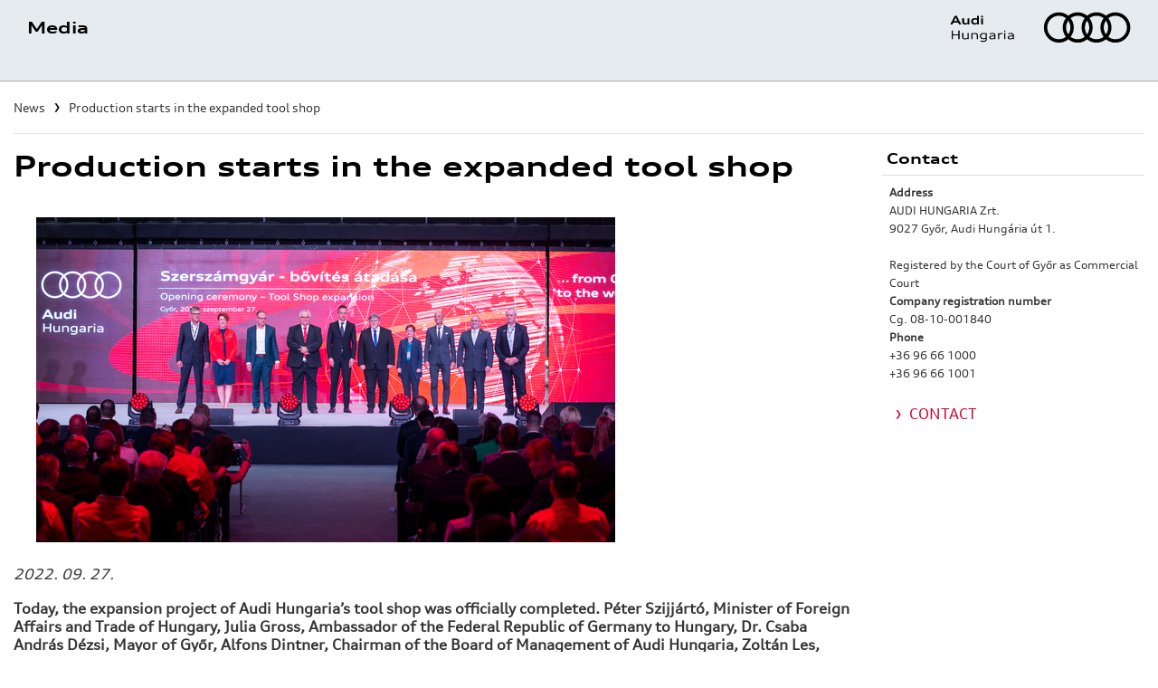

--- FILE ---
content_type: text/html; charset=UTF-8
request_url: https://www.audi.hu/en/news/details/778_production_starts_in_the_expanded_tool_shop/
body_size: 6934
content:
<!DOCTYPE html>

<html lang="hu" class="aui-js">

<head>

    <meta name="google-site-verification" content="EQGcXEII1zkjn8GgyrvZwd_IrrRQVjCAncy8FB5lLjY" />

    <meta charset="utf-8">

    <meta http-equiv="X-UA-Compatible" content="IE=edge">

    <meta name="viewport" content="width=device-width, initial-scale=1, minimum-scale=1.0, maximum-scale=1.0">

    <meta name="format-detection" content="telephone=no">

    
    <title>Media - News - AUDI HUNGARIA Zrt.</title>

    <meta http-equiv="content-type" content="text/html; charset=utf-8" />

    <meta http-equiv="content-language" content="en" />

    <meta name="robots" content="index,follow" />

    <meta name="language" content="en" />

    <meta name="keywords" content="audi hungaria, audi motorok, Audi TT Coupé, Audi TT Roadster, Audi A3 Cabriolet" />

    <meta name="description" content="Az Audi-konszern csaknem egész motorválaszték gyártójának és a Volkswagen, a Seat és a Skoda márkák motorok szállítójának, az AUDI HUNGARIA Zrt-nek weboldala" />

    <meta name="author" content="Webshark - www.webshark.hu" />

    
    
    <link rel="shortcut icon" href="/favicon.ico">



    <script language="javascript" type="text/javascript" src="/en/default.js?v2.3"></script>



    
    

    <link href="/en/styles.css?v6" rel="stylesheet" type="text/css" media="screen, print" />

    <link href="/css/styles.css?19" rel="stylesheet" type="text/css" media="screen, print" />

    <style type="text/css">

    @import url('/css/sm.css?19') ( min-width: 768px );

    @import url('/css/md.css?19') ( min-width: 992px );

    @import url('/css/lg.css?19') ( min-width: 1200px );

    </style>



    <!--[if lt IE 9]>

    <script src="https://oss.maxcdn.com/html5shiv/3.7.2/html5shiv.min.js"></script>

    <script src="https://oss.maxcdn.com/respond/1.4.2/respond.min.js"></script>

    <![endif]-->



    <link href="/css/bootstrap/bootstrap.min.css" rel="stylesheet" type="text/css" media="screen, print">

    <link href="/css/audi-ui.min.css" rel="stylesheet" type="text/css" media="screen, print">

    <link href="/css/hamburgers.min.css" rel="stylesheet" type="text/css" media="screen, print">

    <link href="/css/main.css" rel="stylesheet" type="text/css" media="screen, print">

    <link href="/css/video-js.min.css" rel="stylesheet" type="text/css" media="screen, print">



    <script language="javascript" type="text/javascript" src="/js/jquery-3.5.1.min.js"></script>

    <script language="javascript" type="text/javascript" src="/js/bootstrap.bundle.min.js"></script>

    <script language="javascript" type="text/javascript" src="/js/slick.min.js"></script>

    <script language="javascript" type="text/javascript" src="/js/audi-ui.min.js"></script>

    <script language="javascript" type="text/javascript" src="/js/main-dist.js"></script>

    <script language="javascript" type="text/javascript" src="/js/video.min.js"></script>

    <script language="javascript" type="text/javascript" src="/js/jquery.fancybox.min.js"></script>

    <script language="javascript" type="text/javascript" src="/js/keyfilter.js"></script>

    <script language="javascript" type="text/javascript" src="/js/jquery.rwdImageMaps.min.js"></script>

    <script language="javascript" type="text/javascript" src="/js/jquery.magic-height.min.js"></script>

    

    <script language="javascript" type="text/javascript" src="/js/jquery-ui-1.12.1/jquery-ui.min.js"></script>

    <script language="javascript" type="text/javascript" src="/js/ui/ui.datepicker-hu.js"></script>

    

    <script language="javascript" type="text/javascript">

        var _gaq = _gaq || [];

        _gaq.push(['_setAccount', 'UA-30470002-1']);

        _gaq.push(['_trackPageview']);

    

        (function() {

        var ga = document.createElement('script'); ga.type = 'text/javascript'; ga.async = true;

        ga.src = ('https:' == document.location.protocol ? 'https://ssl' : 'http://www') + '.google-analytics.com/ga.js';

        var s = document.getElementsByTagName('script')[0]; s.parentNode.insertBefore(ga, s);

        })();

    </script>

    

<!-- Facebook Pixel Code -->

<script>

    !function(f,b,e,v,n,t,s)

    {if(f.fbq)return;n=f.fbq=function(){n.callMethod?

    n.callMethod.apply(n,arguments):n.queue.push(arguments)};

    if(!f._fbq)f._fbq=n;n.push=n;n.loaded=!0;n.version='2.0';

    n.queue=[];t=b.createElement(e);t.async=!0;

    t.src=v;s=b.getElementsByTagName(e)[0];

    s.parentNode.insertBefore(t,s)}(window,document,'script',

    'https://connect.facebook.net/en_US/fbevents.js');

    fbq('init', '571606234206503'); 

    fbq('track', 'PageView');

    </script>

    <noscript>

    <img height="1" width="1" 

    src="https://www.facebook.com/tr?id=571606234206503&ev=PageView

    &noscript=1"/>

    </noscript>

    <!-- End Facebook Pixel Code -->

    

    
    <!-- Google tag (gtag.js) -->

    <script async src="https://www.googletagmanager.com/gtag/js?id=G-B02XV2VHXM"></script>

    <script> window.dataLayer = window.dataLayer || []; function gtag(){dataLayer.push(arguments);} gtag('js', new Date()); gtag('config', 'G-B02XV2VHXM'); </script>  



    <link href="/cookie/audiCookie.css?ver=0506" rel="stylesheet" type="text/css" media="screen" />



    
        <style type="text/css">

            .subpagesubmenu .submenu {

                top: 90px;

            }

        </style>

    


    <script>

        var GLOBAL_VARS = {

            cookie_datas: {"htmls":{"1":false,"2":false,"3":false,"4":false,"5":false,"6":false},"HTTP_HOST":"www.audi.hu","path":"\/en\/"}

        }

    </script>



    <script language="javascript" type="text/javascript" src="/cookie/audiCookie.js"></script>



</head>

<body>



    
    

<header class="subpageheader">

    <div class="topheader">

        
        <div class="container-fluid cfmainnav subpagenav">

            <div class="container cmainnav">

                

                
                    <div class="row">

                        <div class="col-12 order-last order-xl-first pb-3 pb-xl-0 col-xl-9 maintitle d-flex align-items-center justify-content-center justify-content-xl-start">

                            <h1>Media</h1>

                        </div>  

                        <div class="col-6 order-first mobile-nav-btn pl-0">

                            <button class="hamburger hamburger--slider pl-0" type="button">

                                <span class="hamburger-box">

                                <span class="hamburger-inner"></span>

                                </span>

                            </button>

                        </div>

                        
                        <div id="sidebar-wrapper">

                            
                                <ul class="sidebar-nav">
        <li class="menu-up-1" id="menu-up-3"><a href="#" class="first-mobile-menu">Career</a>
            <ul class="submenu-1" id="menu-up-3-details" style="display: none;">
                <li class="aui-nav__item first-mobile-submenu">
                    <a href="https://careers.smartrecruiters.com/AudiHungariaZrt/all-jobs-%28english%29" target="_blank" title="Állásajánlatok" class="aui-nav__action  menu menu-2 ">Job offers</a>
                </li>
                                <li class="aui-nav__item mainmenu">
                    <a href="/en/career/it-is-worth-to-join-us/" title="It is worth to join us?" class="aui-nav__action menu menu-1">It is worth<br /><font style="margin: 0 0 0 20px;">to join us?</font></a>
                </li> 
                <div class="submenu pl-4 d-none">
                                            <a href="/en/career/it-is-worth-to-join-us/management-careers/" title="Management careers" class="submenu-item pt-2">Management careers</a>
                                            <a href="/en/career/it-is-worth-to-join-us/benefits/" title="Benefits" class="submenu-item">Benefits</a>
                                            <a href="/en/career/it-is-worth-to-join-us/training/" title="Training" class="submenu-item">Training</a>
                                            <a href="/en/career/it-is-worth-to-join-us/health-management/" title="Health management" class="submenu-item">Health management</a>
                                            <a href="/en/career/it-is-worth-to-join-us/where-do-we-work/" title="Where do we work?" class="submenu-item pb-2">Where do we work?</a>
                                    </div>
                                                <li class="aui-nav__item">
                    <a href="/en/career/career-news/" title="Career news" class="aui-nav__action menu menu-3">Career news</a>
                </li> 
                                            </ul>
        </li>
        <li class="menu-up-1" id="menu-up-4"><a href="#">Visit the Factory</a>
            <ul class="submenu-1" id="menu-up-4-details" style="display: none;">
                <li><a href="/en/visit-the-factory/registration/" title="Registration for factory visits" class="first-mobile-submenu">Registration for factory visits</a></li>
                <li><a href="/en/visit-the-factory/virtual-factory-tour/" title="Virtual factory tour" class="last-mobile-submenu">Virtual factory tour</a></li>                
                <li><a href="/en/visit-the-factory/what-gyor-has-to-offer/" title="What Győr has to offer" class="">What Győr has to offer</a></li>
                <li><a href="/en/visit-the-factory/audi-hungaria-shop/" title="Audi Hungaria Shop" class="last-mobile-submenu">Audi Hungaria Shop</a></li>
            </ul>
        </li>
    </ul>

<script language="javascript" type="text/javascript">
$('.menu-up-1 > a').click(function() {
    $('.submenu-1').slideUp();
    $('#'+$(this).parent('li').attr('id')+'-details').slideDown();
    return false;
});
</script>
                        </div>

                        
                        <div class="col-6 order-2 order-xl-last col-xl-3">

                            <div class="mainlogo text-right">

                                <img src="/gfx/logo.svg?1" width="200" alt="AUDI HUNGARIA Zrt." title="AUDI HUNGARIA Zrt." class="img-responsive">
                                                            

                            </div>

                        </div>  

                    </div>

                    <div class="row subpagebottommenu">

                        <div class="col-11 subpagesubmenu">

                            <nav class="aui-nav aui-js-nav aui-nav--bar aui-nav--inline aui-theme-gray95">
    <div class="aui-nav__panel">
      <ul class="aui-nav__items">
                            
      </ul>
    </div>
  </nav>

  <script language="javascript" type="text/javascript">
    $(document).ready(function() {

        $('li.aui-nav__item').hover(
            function () {
                $('.submenu').removeClass('active'); 
            },
        );
        $('li.mainmenu').hover(
            function () {
                $('#'+$(this).attr('id')+'-sub').addClass('active');
            },
        );
        $('.submenu').mouseleave(
            function () {
                $('.submenu').removeClass('active');
            },
        );
    });
</script>
                        </div>  

                        <div class="col-1 subpagesearch">

                            <div class="position-relative">

                                
                            </div>

                        </div>

                    </div>

                    
                    

                </div>

            </div>

        </div>

    </div>

   

    
    <div class="container-fluid cfsubpageslider p-0">

        
        
    </div>

    
</header>


    <section class="subpagemaincontent">

        
        <div class="container-fluid p-0 grayboxcont">

            <div class="container">

                <div class="row">

                    <div class="col-12">

                         

                    </div>

                </div>  

            </div>         

        </div>

        
        <div class="container pb-5 data">

            
                <div class="row cumb breadcrumbs">

                    <div class="col-12">

                        <a  title="News">News</a><img src="/gfx/more-black.png" width="6" height="10" class="img-cumb" />Production starts in the expanded tool shop<hr>

                    </div>

                </div>

            
            

<div class="row">
    <div class="col-12 col-lg-9">
        <h2>Production starts in the expanded tool shop</h2>
        <div class="d-lg-flex d-none">
            <a href="https://images.audi.hu/news/978a77fb.jpg" class="fancy"><img src="https://images.audi.hu/news/tn/978a77fb.jpg" alt="" class="img-responsive fright" style="margin: 0 0 25px 25px;" /></a>
        </div>
        <div class="d-flex d-lg-none">
            <a href="https://images.audi.hu/news/978a77fb.jpg" class="fancy"><img src="https://images.audi.hu/news/tn/978a77fb.jpg" alt="" class="img-responsive" style="margin: 0 auto 25px auto;" /></a>
        </div>
        <div class="clear d-flex d-lg-none"></div>
        <p><em>2022. 09. 27.</em></p>
        <p><strong>Today, the expansion project of Audi Hungaria’s tool shop was officially completed. Péter Szijjártó, Minister of Foreign Affairs and Trade of Hungary, Julia Gross, Ambassador of the Federal Republic of Germany to Hungary, Dr. Csaba András Dézsi, Mayor of Győr, Alfons Dintner, Chairman of the Board of Management of Audi Hungaria, Zoltán Les, Board Member in charge of vehicle manufacturing at Audi Hungaria, Jörg Spindler, Head of Manufacturing Engineering/Manufacturing Technology at AUDI AG, Thomas Heusser, Head of Audi Hungaria’s tool shop, György Nagy, Chairman of the Works Council of Audi Hungaria, Sándor Németh, Chairman of the Independent Trade Union of Audi Hungaria and Tünde Endi Angyalné, Head of Logistics Business Unit Tooling, jointly put into operation the new robot cells that will produce body parts for the exclusive Volkswagen and Audi Group models.</strong></p>
  
        <p>&ldquo;Our investment in the expansion of the tool shop testifies to our commitment to our production site in Győr. We have invested a double-digit euro million amount in this project, which we have successfully carried out over the past two years,&rdquo; said Gerd Walker, Board Member for Production and Logistics of AUDI AG and Chairman of the Supervisory Board of Audi Hungaria.</p>

<p>&ldquo;As part of our Next Level strategy, our company aims to take its activities in all areas to a new level. In addition to our core business of engine and vehicle manufacturing, we are also continuing to develop Audi Hungaria as a competence center providing world-class services, making a major contribution to the success of our Group. Our tool shop creates significant added value for our customers worldwide thanks to its unique products and its development and design services,&rdquo; said Alfons Dintner, Chairman of the Board of Management of Audi Hungaria.</p>

<p>Since its establishment in 2005, the tool shop of Audi Hungaria has been continuously expanding. With its three business lines, toolmaking, appliance and equipment manufacturing and exclusive series production, it currently employs around 700 people and is one of the largest of its kind in Central and Eastern Europe. Over the years, our colleagues have acquired a broad range of engineering and design competences, which has enabled the tool shop to offer a product and service portfolio that includes manufacturing simulation, design, design and manufacture of production equipment, as well as exclusive series production of body parts. Following the expansion, the 58,300-square-meter hall now features state-of-the-art technology, including a highly flexible press line, laser cutting equipment and flexible robot cells.</p>

<p>&ldquo;The current expansion is a milestone in the history of our tool shop, as it has increased the area of our production and logistics hall by 6,300 square meters, thus creating the conditions for further increasing our exclusive series production capacity. Thanks to the newly installed production equipment and robots, our employees will be able to contribute to the production of even more Audi, Lamborghini and Bentley models, which we are all very proud of,&rdquo; said Zoltán Les, Board Member in charge of vehicle manufacturing at Audi Hungaria.</p>

<p>In exclusive series production, aluminum is the main material used for highly complex body parts such as tailgates, bonnets, doors, fenders, roof and side panels. The experience and expertise gained over many years in exclusive series production in Győr benefit primarily the premium brands of the brand group: Audi, Lamborghini and Bentley.</p>

        <p class="fright clear"><a href="javascript:history.back();" class="back">Back to the previous page</a></p>
    </div>
    <div class="col-12 col-lg-3">
        <div class="contact">
            <h4>Contact</h4>
            <p>
                <strong>Address</strong><br />
            AUDI HUNGARIA Zrt.<br />
            9027 Győr, Audi Hungária út 1.<br />            </p>


            <div class="clear"></div>
            <p>
            <br />Registered by the Court of Győr as Commercial Court<br />
            <strong>Company registration number</strong><br />
            Cg. 08-10-001840<br />
                        
            <strong>Phone</strong><br />
            
            +36 96 66 1000<br />
            
            +36 96 66 1001<br />
            
   
        
            </p><br />
            <ul>
                <li><a href="/en/contact/" title="CONTACT">CONTACT</a></li>
            </ul>
        </div>
    </div>  
    <div class="col-12">
        <hr />
                    <p>You can read our current news on the <a href="https://audi.hu/en/news.html" title="News">News</a> page.</p>
                <p>If you need further information concerning our press materials, please, contact our colleagues at the Corporate Communication Department.</p>
        <p><a href="/en/contact/" title="Contact form" class="more">Contact form</a></p>
    </div>
</div>


        </section>

    </div>

   

<footer class="subpagefooter">

        <div class="container cfooter mt-3">

            <div class="row">
		<div class="col-12 col-lg-6 footerlinks d-flex align-items-center justify-content-center justify-content-lg-start">

                    
                    <ul class="d-flex align-items-center">

                        <li class="pl-2">

                            <script language="javascript" type="text/javascript">address = ('karrier' + unescape('%40') + 'audi' + unescape('%2E') + 'hu');address2 = ('                                <img src=\"/gfx/email' + unescape('%2E') + 'png\" width=\"15\" height=\"10\" alt=\"Email\" title=\"Email\">                                karrier' + unescape('%40') + 'audi' + unescape('%2E') + 'hu                            ');document.write("<a href=\"mailto:" + address + "\" title=\"Email\" target=\"_blank\">" + address2 + "<\/a>");</script>

                        </li>

                        <li class="pl-3">

                            <a href="tel:0696668888" title="Telefon" target="_blank">

                                <img src="/gfx/phone.png" width="10" height="10" alt="Telefon" title="Telefon">

                                06 96 66 8888

                            </a>

                        </li>
			<li class="pl-3">
				<a href="https://audi.hu/hu/altalanos-informaciok/adatvedelem.html">Data protection</a>
			</li>
			<li class="pl-3">

                            <a href="/en/impressum/">Impressum</a>

                        </li>


                    </ul>    

                    
                </div>


                <div class="col-12">

                    <div class="float-right">

                        <a href="https://www.facebook.com/audikarrier/" title="Facebook" target="_blank">

                            <img src="/gfx/facebook.png" width="20" height="20" alt="Facebook" title="Facebook">

                        </a>

                        <a href="https://www.instagram.com/audikarrier/" title="Instagram" target="_blank">

                            <img src="/gfx/instagram.png" width="20" height="20" alt="Instagram" title="Instagram">

                        </a>

                    </div>

                    

                </div>

            </div>

            <div class="row">

                <div class="col-12">

                    <hr class="mb-0">

                </div>

            </div>

            
        </div>

    </footer>



    


</body>



</html>



<script type="text/javascript">

    jQuery(document).ready(function($) {

        $.getScript("/js/audi-ui.min.js", function( data, textStatus, jqxhr ) {

            console.log('ok');

        });



        $('.js-basedecode-url').each(function(i, obj) {

            $(this).attr('href', atob($(this).attr('href')));

        });

    });

</script>

--- FILE ---
content_type: text/css
request_url: https://www.audi.hu/en/styles.css?v6
body_size: 589293
content:
/*!
 * Bootstrap v4.5.2 (https://getbootstrap.com/)
 * Copyright 2011-2020 The Bootstrap Authors
 * Copyright 2011-2020 Twitter, Inc.
 * Licensed under MIT (https://github.com/twbs/bootstrap/blob/main/LICENSE)
 */:root{--blue:#007bff;--indigo:#6610f2;--purple:#6f42c1;--pink:#e83e8c;--red:#dc3545;--orange:#fd7e14;--yellow:#ffc107;--green:#28a745;--teal:#20c997;--cyan:#17a2b8;--white:#fff;--gray:#6c757d;--gray-dark:#343a40;--primary:#007bff;--secondary:#6c757d;--success:#28a745;--info:#17a2b8;--warning:#ffc107;--danger:#dc3545;--light:#f8f9fa;--dark:#343a40;--breakpoint-xs:0;--breakpoint-sm:576px;--breakpoint-md:768px;--breakpoint-lg:992px;--breakpoint-xl:1200px;--font-family-sans-serif:-apple-system,BlinkMacSystemFont,"Segoe UI",Roboto,"Helvetica Neue",Arial,"Noto Sans",sans-serif,"Apple Color Emoji","Segoe UI Emoji","Segoe UI Symbol","Noto Color Emoji";--font-family-monospace:SFMono-Regular,Menlo,Monaco,Consolas,"Liberation Mono","Courier New",monospace}*,::after,::before{box-sizing:border-box}html{font-family:sans-serif;line-height:1.15;-webkit-text-size-adjust:100%;-webkit-tap-highlight-color:transparent}article,aside,figcaption,figure,footer,header,hgroup,main,nav,section{display:block}body{margin:0;font-family:-apple-system,BlinkMacSystemFont,"Segoe UI",Roboto,"Helvetica Neue",Arial,"Noto Sans",sans-serif,"Apple Color Emoji","Segoe UI Emoji","Segoe UI Symbol","Noto Color Emoji";font-size:1rem;font-weight:400;line-height:1.5;color:#212529;text-align:left;background-color:#fff}[tabindex="-1"]:focus:not(:focus-visible){outline:0!important}hr{box-sizing:content-box;height:0;overflow:visible}h1,h2,h3,h4,h5,h6{margin-top:0;margin-bottom:.5rem}p{margin-top:0;margin-bottom:1rem}abbr[data-original-title],abbr[title]{text-decoration:underline;-webkit-text-decoration:underline dotted;text-decoration:underline dotted;cursor:help;border-bottom:0;-webkit-text-decoration-skip-ink:none;text-decoration-skip-ink:none}address{margin-bottom:1rem;font-style:normal;line-height:inherit}dl,ol,ul{margin-top:0;margin-bottom:1rem}ol ol,ol ul,ul ol,ul ul{margin-bottom:0}dt{font-weight:700}dd{margin-bottom:.5rem;margin-left:0}blockquote{margin:0 0 1rem}b,strong{font-weight:bolder}small{font-size:80%}sub,sup{position:relative;font-size:75%;line-height:0;vertical-align:baseline}sub{bottom:-.25em}sup{top:-.5em}a{color:#007bff;text-decoration:none;background-color:transparent}a:hover{color:#0056b3;text-decoration:underline}a:not([href]):not([class]){color:inherit;text-decoration:none}a:not([href]):not([class]):hover{color:inherit;text-decoration:none}code,kbd,pre,samp{font-family:SFMono-Regular,Menlo,Monaco,Consolas,"Liberation Mono","Courier New",monospace;font-size:1em}pre{margin-top:0;margin-bottom:1rem;overflow:auto;-ms-overflow-style:scrollbar}figure{margin:0 0 1rem}img{vertical-align:middle;border-style:none}svg{overflow:hidden;vertical-align:middle}table{border-collapse:collapse}caption{padding-top:.75rem;padding-bottom:.75rem;color:#6c757d;text-align:left;caption-side:bottom}th{text-align:inherit}label{display:inline-block;margin-bottom:.5rem}button{border-radius:0}button:focus{outline:1px dotted;outline:5px auto -webkit-focus-ring-color}button,input,optgroup,select,textarea{margin:0;font-family:inherit;font-size:inherit;line-height:inherit}button,input{overflow:visible}button,select{text-transform:none}[role=button]{cursor:pointer}select{word-wrap:normal}[type=button],[type=reset],[type=submit],button{-webkit-appearance:button}[type=button]:not(:disabled),[type=reset]:not(:disabled),[type=submit]:not(:disabled),button:not(:disabled){cursor:pointer}[type=button]::-moz-focus-inner,[type=reset]::-moz-focus-inner,[type=submit]::-moz-focus-inner,button::-moz-focus-inner{padding:0;border-style:none}input[type=checkbox],input[type=radio]{box-sizing:border-box;padding:0}textarea{overflow:auto;resize:vertical}fieldset{min-width:0;padding:0;margin:0;border:0}legend{display:block;width:100%;max-width:100%;padding:0;margin-bottom:.5rem;font-size:1.5rem;line-height:inherit;color:inherit;white-space:normal}progress{vertical-align:baseline}[type=number]::-webkit-inner-spin-button,[type=number]::-webkit-outer-spin-button{height:auto}[type=search]{outline-offset:-2px;-webkit-appearance:none}[type=search]::-webkit-search-decoration{-webkit-appearance:none}::-webkit-file-upload-button{font:inherit;-webkit-appearance:button}output{display:inline-block}summary{display:list-item;cursor:pointer}template{display:none}[hidden]{display:none!important}.h1,.h2,.h3,.h4,.h5,.h6,h1,h2,h3,h4,h5,h6{margin-bottom:.5rem;font-weight:500;line-height:1.2}.h1,h1{font-size:2.5rem}.h2,h2{font-size:2rem}.h3,h3{font-size:1.75rem}.h4,h4{font-size:1.5rem}.h5,h5{font-size:1.25rem}.h6,h6{font-size:1rem}.lead{font-size:1.25rem;font-weight:300}.display-1{font-size:6rem;font-weight:300;line-height:1.2}.display-2{font-size:5.5rem;font-weight:300;line-height:1.2}.display-3{font-size:4.5rem;font-weight:300;line-height:1.2}.display-4{font-size:3.5rem;font-weight:300;line-height:1.2}hr{margin-top:1rem;margin-bottom:1rem;border:0;border-top:1px solid rgba(0,0,0,.1)}.small,small{font-size:80%;font-weight:400}.mark,mark{padding:.2em;background-color:#fcf8e3}.list-unstyled{padding-left:0;list-style:none}.list-inline{padding-left:0;list-style:none}.list-inline-item{display:inline-block}.list-inline-item:not(:last-child){margin-right:.5rem}.initialism{font-size:90%;text-transform:uppercase}.blockquote{margin-bottom:1rem;font-size:1.25rem}.blockquote-footer{display:block;font-size:80%;color:#6c757d}.blockquote-footer::before{content:"\2014\00A0"}.img-fluid{max-width:100%;height:auto}.img-thumbnail{padding:.25rem;background-color:#fff;border:1px solid #dee2e6;border-radius:.25rem;max-width:100%;height:auto}.figure{display:inline-block}.figure-img{margin-bottom:.5rem;line-height:1}.figure-caption{font-size:90%;color:#6c757d}code{font-size:87.5%;color:#e83e8c;word-wrap:break-word}a>code{color:inherit}kbd{padding:.2rem .4rem;font-size:87.5%;color:#fff;background-color:#212529;border-radius:.2rem}kbd kbd{padding:0;font-size:100%;font-weight:700}pre{display:block;font-size:87.5%;color:#212529}pre code{font-size:inherit;color:inherit;word-break:normal}.pre-scrollable{max-height:340px;overflow-y:scroll}.container,.container-fluid,.container-lg,.container-md,.container-sm,.container-xl{width:100%;padding-right:15px;padding-left:15px;margin-right:auto;margin-left:auto}@media (min-width:576px){.container,.container-sm{max-width:540px}}@media (min-width:768px){.container,.container-md,.container-sm{max-width:720px}}@media (min-width:992px){.container,.container-lg,.container-md,.container-sm{max-width:960px}}@media (min-width:1200px){.container,.container-lg,.container-md,.container-sm,.container-xl{max-width:1140px}}.row{display:-ms-flexbox;display:flex;-ms-flex-wrap:wrap;flex-wrap:wrap;margin-right:-15px;margin-left:-15px}.no-gutters{margin-right:0;margin-left:0}.no-gutters>.col,.no-gutters>[class*=col-]{padding-right:0;padding-left:0}.col,.col-1,.col-10,.col-11,.col-12,.col-2,.col-3,.col-4,.col-5,.col-6,.col-7,.col-8,.col-9,.col-auto,.col-lg,.col-lg-1,.col-lg-10,.col-lg-11,.col-lg-12,.col-lg-2,.col-lg-3,.col-lg-4,.col-lg-5,.col-lg-6,.col-lg-7,.col-lg-8,.col-lg-9,.col-lg-auto,.col-md,.col-md-1,.col-md-10,.col-md-11,.col-md-12,.col-md-2,.col-md-3,.col-md-4,.col-md-5,.col-md-6,.col-md-7,.col-md-8,.col-md-9,.col-md-auto,.col-sm,.col-sm-1,.col-sm-10,.col-sm-11,.col-sm-12,.col-sm-2,.col-sm-3,.col-sm-4,.col-sm-5,.col-sm-6,.col-sm-7,.col-sm-8,.col-sm-9,.col-sm-auto,.col-xl,.col-xl-1,.col-xl-10,.col-xl-11,.col-xl-12,.col-xl-2,.col-xl-3,.col-xl-4,.col-xl-5,.col-xl-6,.col-xl-7,.col-xl-8,.col-xl-9,.col-xl-auto{position:relative;width:100%;padding-right:15px;padding-left:15px}.col{-ms-flex-preferred-size:0;flex-basis:0;-ms-flex-positive:1;flex-grow:1;max-width:100%}.row-cols-1>*{-ms-flex:0 0 100%;flex:0 0 100%;max-width:100%}.row-cols-2>*{-ms-flex:0 0 50%;flex:0 0 50%;max-width:50%}.row-cols-3>*{-ms-flex:0 0 33.333333%;flex:0 0 33.333333%;max-width:33.333333%}.row-cols-4>*{-ms-flex:0 0 25%;flex:0 0 25%;max-width:25%}.row-cols-5>*{-ms-flex:0 0 20%;flex:0 0 20%;max-width:20%}.row-cols-6>*{-ms-flex:0 0 16.666667%;flex:0 0 16.666667%;max-width:16.666667%}.col-auto{-ms-flex:0 0 auto;flex:0 0 auto;width:auto;max-width:100%}.col-1{-ms-flex:0 0 8.333333%;flex:0 0 8.333333%;max-width:8.333333%}.col-2{-ms-flex:0 0 16.666667%;flex:0 0 16.666667%;max-width:16.666667%}.col-3{-ms-flex:0 0 25%;flex:0 0 25%;max-width:25%}.col-4{-ms-flex:0 0 33.333333%;flex:0 0 33.333333%;max-width:33.333333%}.col-5{-ms-flex:0 0 41.666667%;flex:0 0 41.666667%;max-width:41.666667%}.col-6{-ms-flex:0 0 50%;flex:0 0 50%;max-width:50%}.col-7{-ms-flex:0 0 58.333333%;flex:0 0 58.333333%;max-width:58.333333%}.col-8{-ms-flex:0 0 66.666667%;flex:0 0 66.666667%;max-width:66.666667%}.col-9{-ms-flex:0 0 75%;flex:0 0 75%;max-width:75%}.col-10{-ms-flex:0 0 83.333333%;flex:0 0 83.333333%;max-width:83.333333%}.col-11{-ms-flex:0 0 91.666667%;flex:0 0 91.666667%;max-width:91.666667%}.col-12{-ms-flex:0 0 100%;flex:0 0 100%;max-width:100%}.order-first{-ms-flex-order:-1;order:-1}.order-last{-ms-flex-order:13;order:13}.order-0{-ms-flex-order:0;order:0}.order-1{-ms-flex-order:1;order:1}.order-2{-ms-flex-order:2;order:2}.order-3{-ms-flex-order:3;order:3}.order-4{-ms-flex-order:4;order:4}.order-5{-ms-flex-order:5;order:5}.order-6{-ms-flex-order:6;order:6}.order-7{-ms-flex-order:7;order:7}.order-8{-ms-flex-order:8;order:8}.order-9{-ms-flex-order:9;order:9}.order-10{-ms-flex-order:10;order:10}.order-11{-ms-flex-order:11;order:11}.order-12{-ms-flex-order:12;order:12}.offset-1{margin-left:8.333333%}.offset-2{margin-left:16.666667%}.offset-3{margin-left:25%}.offset-4{margin-left:33.333333%}.offset-5{margin-left:41.666667%}.offset-6{margin-left:50%}.offset-7{margin-left:58.333333%}.offset-8{margin-left:66.666667%}.offset-9{margin-left:75%}.offset-10{margin-left:83.333333%}.offset-11{margin-left:91.666667%}@media (min-width:576px){.col-sm{-ms-flex-preferred-size:0;flex-basis:0;-ms-flex-positive:1;flex-grow:1;max-width:100%}.row-cols-sm-1>*{-ms-flex:0 0 100%;flex:0 0 100%;max-width:100%}.row-cols-sm-2>*{-ms-flex:0 0 50%;flex:0 0 50%;max-width:50%}.row-cols-sm-3>*{-ms-flex:0 0 33.333333%;flex:0 0 33.333333%;max-width:33.333333%}.row-cols-sm-4>*{-ms-flex:0 0 25%;flex:0 0 25%;max-width:25%}.row-cols-sm-5>*{-ms-flex:0 0 20%;flex:0 0 20%;max-width:20%}.row-cols-sm-6>*{-ms-flex:0 0 16.666667%;flex:0 0 16.666667%;max-width:16.666667%}.col-sm-auto{-ms-flex:0 0 auto;flex:0 0 auto;width:auto;max-width:100%}.col-sm-1{-ms-flex:0 0 8.333333%;flex:0 0 8.333333%;max-width:8.333333%}.col-sm-2{-ms-flex:0 0 16.666667%;flex:0 0 16.666667%;max-width:16.666667%}.col-sm-3{-ms-flex:0 0 25%;flex:0 0 25%;max-width:25%}.col-sm-4{-ms-flex:0 0 33.333333%;flex:0 0 33.333333%;max-width:33.333333%}.col-sm-5{-ms-flex:0 0 41.666667%;flex:0 0 41.666667%;max-width:41.666667%}.col-sm-6{-ms-flex:0 0 50%;flex:0 0 50%;max-width:50%}.col-sm-7{-ms-flex:0 0 58.333333%;flex:0 0 58.333333%;max-width:58.333333%}.col-sm-8{-ms-flex:0 0 66.666667%;flex:0 0 66.666667%;max-width:66.666667%}.col-sm-9{-ms-flex:0 0 75%;flex:0 0 75%;max-width:75%}.col-sm-10{-ms-flex:0 0 83.333333%;flex:0 0 83.333333%;max-width:83.333333%}.col-sm-11{-ms-flex:0 0 91.666667%;flex:0 0 91.666667%;max-width:91.666667%}.col-sm-12{-ms-flex:0 0 100%;flex:0 0 100%;max-width:100%}.order-sm-first{-ms-flex-order:-1;order:-1}.order-sm-last{-ms-flex-order:13;order:13}.order-sm-0{-ms-flex-order:0;order:0}.order-sm-1{-ms-flex-order:1;order:1}.order-sm-2{-ms-flex-order:2;order:2}.order-sm-3{-ms-flex-order:3;order:3}.order-sm-4{-ms-flex-order:4;order:4}.order-sm-5{-ms-flex-order:5;order:5}.order-sm-6{-ms-flex-order:6;order:6}.order-sm-7{-ms-flex-order:7;order:7}.order-sm-8{-ms-flex-order:8;order:8}.order-sm-9{-ms-flex-order:9;order:9}.order-sm-10{-ms-flex-order:10;order:10}.order-sm-11{-ms-flex-order:11;order:11}.order-sm-12{-ms-flex-order:12;order:12}.offset-sm-0{margin-left:0}.offset-sm-1{margin-left:8.333333%}.offset-sm-2{margin-left:16.666667%}.offset-sm-3{margin-left:25%}.offset-sm-4{margin-left:33.333333%}.offset-sm-5{margin-left:41.666667%}.offset-sm-6{margin-left:50%}.offset-sm-7{margin-left:58.333333%}.offset-sm-8{margin-left:66.666667%}.offset-sm-9{margin-left:75%}.offset-sm-10{margin-left:83.333333%}.offset-sm-11{margin-left:91.666667%}}@media (min-width:768px){.col-md{-ms-flex-preferred-size:0;flex-basis:0;-ms-flex-positive:1;flex-grow:1;max-width:100%}.row-cols-md-1>*{-ms-flex:0 0 100%;flex:0 0 100%;max-width:100%}.row-cols-md-2>*{-ms-flex:0 0 50%;flex:0 0 50%;max-width:50%}.row-cols-md-3>*{-ms-flex:0 0 33.333333%;flex:0 0 33.333333%;max-width:33.333333%}.row-cols-md-4>*{-ms-flex:0 0 25%;flex:0 0 25%;max-width:25%}.row-cols-md-5>*{-ms-flex:0 0 20%;flex:0 0 20%;max-width:20%}.row-cols-md-6>*{-ms-flex:0 0 16.666667%;flex:0 0 16.666667%;max-width:16.666667%}.col-md-auto{-ms-flex:0 0 auto;flex:0 0 auto;width:auto;max-width:100%}.col-md-1{-ms-flex:0 0 8.333333%;flex:0 0 8.333333%;max-width:8.333333%}.col-md-2{-ms-flex:0 0 16.666667%;flex:0 0 16.666667%;max-width:16.666667%}.col-md-3{-ms-flex:0 0 25%;flex:0 0 25%;max-width:25%}.col-md-4{-ms-flex:0 0 33.333333%;flex:0 0 33.333333%;max-width:33.333333%}.col-md-5{-ms-flex:0 0 41.666667%;flex:0 0 41.666667%;max-width:41.666667%}.col-md-6{-ms-flex:0 0 50%;flex:0 0 50%;max-width:50%}.col-md-7{-ms-flex:0 0 58.333333%;flex:0 0 58.333333%;max-width:58.333333%}.col-md-8{-ms-flex:0 0 66.666667%;flex:0 0 66.666667%;max-width:66.666667%}.col-md-9{-ms-flex:0 0 75%;flex:0 0 75%;max-width:75%}.col-md-10{-ms-flex:0 0 83.333333%;flex:0 0 83.333333%;max-width:83.333333%}.col-md-11{-ms-flex:0 0 91.666667%;flex:0 0 91.666667%;max-width:91.666667%}.col-md-12{-ms-flex:0 0 100%;flex:0 0 100%;max-width:100%}.order-md-first{-ms-flex-order:-1;order:-1}.order-md-last{-ms-flex-order:13;order:13}.order-md-0{-ms-flex-order:0;order:0}.order-md-1{-ms-flex-order:1;order:1}.order-md-2{-ms-flex-order:2;order:2}.order-md-3{-ms-flex-order:3;order:3}.order-md-4{-ms-flex-order:4;order:4}.order-md-5{-ms-flex-order:5;order:5}.order-md-6{-ms-flex-order:6;order:6}.order-md-7{-ms-flex-order:7;order:7}.order-md-8{-ms-flex-order:8;order:8}.order-md-9{-ms-flex-order:9;order:9}.order-md-10{-ms-flex-order:10;order:10}.order-md-11{-ms-flex-order:11;order:11}.order-md-12{-ms-flex-order:12;order:12}.offset-md-0{margin-left:0}.offset-md-1{margin-left:8.333333%}.offset-md-2{margin-left:16.666667%}.offset-md-3{margin-left:25%}.offset-md-4{margin-left:33.333333%}.offset-md-5{margin-left:41.666667%}.offset-md-6{margin-left:50%}.offset-md-7{margin-left:58.333333%}.offset-md-8{margin-left:66.666667%}.offset-md-9{margin-left:75%}.offset-md-10{margin-left:83.333333%}.offset-md-11{margin-left:91.666667%}}@media (min-width:992px){.col-lg{-ms-flex-preferred-size:0;flex-basis:0;-ms-flex-positive:1;flex-grow:1;max-width:100%}.row-cols-lg-1>*{-ms-flex:0 0 100%;flex:0 0 100%;max-width:100%}.row-cols-lg-2>*{-ms-flex:0 0 50%;flex:0 0 50%;max-width:50%}.row-cols-lg-3>*{-ms-flex:0 0 33.333333%;flex:0 0 33.333333%;max-width:33.333333%}.row-cols-lg-4>*{-ms-flex:0 0 25%;flex:0 0 25%;max-width:25%}.row-cols-lg-5>*{-ms-flex:0 0 20%;flex:0 0 20%;max-width:20%}.row-cols-lg-6>*{-ms-flex:0 0 16.666667%;flex:0 0 16.666667%;max-width:16.666667%}.col-lg-auto{-ms-flex:0 0 auto;flex:0 0 auto;width:auto;max-width:100%}.col-lg-1{-ms-flex:0 0 8.333333%;flex:0 0 8.333333%;max-width:8.333333%}.col-lg-2{-ms-flex:0 0 16.666667%;flex:0 0 16.666667%;max-width:16.666667%}.col-lg-3{-ms-flex:0 0 25%;flex:0 0 25%;max-width:25%}.col-lg-4{-ms-flex:0 0 33.333333%;flex:0 0 33.333333%;max-width:33.333333%}.col-lg-5{-ms-flex:0 0 41.666667%;flex:0 0 41.666667%;max-width:41.666667%}.col-lg-6{-ms-flex:0 0 50%;flex:0 0 50%;max-width:50%}.col-lg-7{-ms-flex:0 0 58.333333%;flex:0 0 58.333333%;max-width:58.333333%}.col-lg-8{-ms-flex:0 0 66.666667%;flex:0 0 66.666667%;max-width:66.666667%}.col-lg-9{-ms-flex:0 0 75%;flex:0 0 75%;max-width:75%}.col-lg-10{-ms-flex:0 0 83.333333%;flex:0 0 83.333333%;max-width:83.333333%}.col-lg-11{-ms-flex:0 0 91.666667%;flex:0 0 91.666667%;max-width:91.666667%}.col-lg-12{-ms-flex:0 0 100%;flex:0 0 100%;max-width:100%}.order-lg-first{-ms-flex-order:-1;order:-1}.order-lg-last{-ms-flex-order:13;order:13}.order-lg-0{-ms-flex-order:0;order:0}.order-lg-1{-ms-flex-order:1;order:1}.order-lg-2{-ms-flex-order:2;order:2}.order-lg-3{-ms-flex-order:3;order:3}.order-lg-4{-ms-flex-order:4;order:4}.order-lg-5{-ms-flex-order:5;order:5}.order-lg-6{-ms-flex-order:6;order:6}.order-lg-7{-ms-flex-order:7;order:7}.order-lg-8{-ms-flex-order:8;order:8}.order-lg-9{-ms-flex-order:9;order:9}.order-lg-10{-ms-flex-order:10;order:10}.order-lg-11{-ms-flex-order:11;order:11}.order-lg-12{-ms-flex-order:12;order:12}.offset-lg-0{margin-left:0}.offset-lg-1{margin-left:8.333333%}.offset-lg-2{margin-left:16.666667%}.offset-lg-3{margin-left:25%}.offset-lg-4{margin-left:33.333333%}.offset-lg-5{margin-left:41.666667%}.offset-lg-6{margin-left:50%}.offset-lg-7{margin-left:58.333333%}.offset-lg-8{margin-left:66.666667%}.offset-lg-9{margin-left:75%}.offset-lg-10{margin-left:83.333333%}.offset-lg-11{margin-left:91.666667%}}@media (min-width:1200px){.col-xl{-ms-flex-preferred-size:0;flex-basis:0;-ms-flex-positive:1;flex-grow:1;max-width:100%}.row-cols-xl-1>*{-ms-flex:0 0 100%;flex:0 0 100%;max-width:100%}.row-cols-xl-2>*{-ms-flex:0 0 50%;flex:0 0 50%;max-width:50%}.row-cols-xl-3>*{-ms-flex:0 0 33.333333%;flex:0 0 33.333333%;max-width:33.333333%}.row-cols-xl-4>*{-ms-flex:0 0 25%;flex:0 0 25%;max-width:25%}.row-cols-xl-5>*{-ms-flex:0 0 20%;flex:0 0 20%;max-width:20%}.row-cols-xl-6>*{-ms-flex:0 0 16.666667%;flex:0 0 16.666667%;max-width:16.666667%}.col-xl-auto{-ms-flex:0 0 auto;flex:0 0 auto;width:auto;max-width:100%}.col-xl-1{-ms-flex:0 0 8.333333%;flex:0 0 8.333333%;max-width:8.333333%}.col-xl-2{-ms-flex:0 0 16.666667%;flex:0 0 16.666667%;max-width:16.666667%}.col-xl-3{-ms-flex:0 0 25%;flex:0 0 25%;max-width:25%}.col-xl-4{-ms-flex:0 0 33.333333%;flex:0 0 33.333333%;max-width:33.333333%}.col-xl-5{-ms-flex:0 0 41.666667%;flex:0 0 41.666667%;max-width:41.666667%}.col-xl-6{-ms-flex:0 0 50%;flex:0 0 50%;max-width:50%}.col-xl-7{-ms-flex:0 0 58.333333%;flex:0 0 58.333333%;max-width:58.333333%}.col-xl-8{-ms-flex:0 0 66.666667%;flex:0 0 66.666667%;max-width:66.666667%}.col-xl-9{-ms-flex:0 0 75%;flex:0 0 75%;max-width:75%}.col-xl-10{-ms-flex:0 0 83.333333%;flex:0 0 83.333333%;max-width:83.333333%}.col-xl-11{-ms-flex:0 0 91.666667%;flex:0 0 91.666667%;max-width:91.666667%}.col-xl-12{-ms-flex:0 0 100%;flex:0 0 100%;max-width:100%}.order-xl-first{-ms-flex-order:-1;order:-1}.order-xl-last{-ms-flex-order:13;order:13}.order-xl-0{-ms-flex-order:0;order:0}.order-xl-1{-ms-flex-order:1;order:1}.order-xl-2{-ms-flex-order:2;order:2}.order-xl-3{-ms-flex-order:3;order:3}.order-xl-4{-ms-flex-order:4;order:4}.order-xl-5{-ms-flex-order:5;order:5}.order-xl-6{-ms-flex-order:6;order:6}.order-xl-7{-ms-flex-order:7;order:7}.order-xl-8{-ms-flex-order:8;order:8}.order-xl-9{-ms-flex-order:9;order:9}.order-xl-10{-ms-flex-order:10;order:10}.order-xl-11{-ms-flex-order:11;order:11}.order-xl-12{-ms-flex-order:12;order:12}.offset-xl-0{margin-left:0}.offset-xl-1{margin-left:8.333333%}.offset-xl-2{margin-left:16.666667%}.offset-xl-3{margin-left:25%}.offset-xl-4{margin-left:33.333333%}.offset-xl-5{margin-left:41.666667%}.offset-xl-6{margin-left:50%}.offset-xl-7{margin-left:58.333333%}.offset-xl-8{margin-left:66.666667%}.offset-xl-9{margin-left:75%}.offset-xl-10{margin-left:83.333333%}.offset-xl-11{margin-left:91.666667%}}.table{width:100%;margin-bottom:1rem;color:#212529}.table td,.table th{padding:.75rem;vertical-align:top;border-top:1px solid #dee2e6}.table thead th{vertical-align:bottom;border-bottom:2px solid #dee2e6}.table tbody+tbody{border-top:2px solid #dee2e6}.table-sm td,.table-sm th{padding:.3rem}.table-bordered{border:1px solid #dee2e6}.table-bordered td,.table-bordered th{border:1px solid #dee2e6}.table-bordered thead td,.table-bordered thead th{border-bottom-width:2px}.table-borderless tbody+tbody,.table-borderless td,.table-borderless th,.table-borderless thead th{border:0}.table-striped tbody tr:nth-of-type(odd){background-color:rgba(0,0,0,.05)}.table-hover tbody tr:hover{color:#212529;background-color:rgba(0,0,0,.075)}.table-primary,.table-primary>td,.table-primary>th{background-color:#b8daff}.table-primary tbody+tbody,.table-primary td,.table-primary th,.table-primary thead th{border-color:#7abaff}.table-hover .table-primary:hover{background-color:#9fcdff}.table-hover .table-primary:hover>td,.table-hover .table-primary:hover>th{background-color:#9fcdff}.table-secondary,.table-secondary>td,.table-secondary>th{background-color:#d6d8db}.table-secondary tbody+tbody,.table-secondary td,.table-secondary th,.table-secondary thead th{border-color:#b3b7bb}.table-hover .table-secondary:hover{background-color:#c8cbcf}.table-hover .table-secondary:hover>td,.table-hover .table-secondary:hover>th{background-color:#c8cbcf}.table-success,.table-success>td,.table-success>th{background-color:#c3e6cb}.table-success tbody+tbody,.table-success td,.table-success th,.table-success thead th{border-color:#8fd19e}.table-hover .table-success:hover{background-color:#b1dfbb}.table-hover .table-success:hover>td,.table-hover .table-success:hover>th{background-color:#b1dfbb}.table-info,.table-info>td,.table-info>th{background-color:#bee5eb}.table-info tbody+tbody,.table-info td,.table-info th,.table-info thead th{border-color:#86cfda}.table-hover .table-info:hover{background-color:#abdde5}.table-hover .table-info:hover>td,.table-hover .table-info:hover>th{background-color:#abdde5}.table-warning,.table-warning>td,.table-warning>th{background-color:#ffeeba}.table-warning tbody+tbody,.table-warning td,.table-warning th,.table-warning thead th{border-color:#ffdf7e}.table-hover .table-warning:hover{background-color:#ffe8a1}.table-hover .table-warning:hover>td,.table-hover .table-warning:hover>th{background-color:#ffe8a1}.table-danger,.table-danger>td,.table-danger>th{background-color:#f5c6cb}.table-danger tbody+tbody,.table-danger td,.table-danger th,.table-danger thead th{border-color:#ed969e}.table-hover .table-danger:hover{background-color:#f1b0b7}.table-hover .table-danger:hover>td,.table-hover .table-danger:hover>th{background-color:#f1b0b7}.table-light,.table-light>td,.table-light>th{background-color:#fdfdfe}.table-light tbody+tbody,.table-light td,.table-light th,.table-light thead th{border-color:#fbfcfc}.table-hover .table-light:hover{background-color:#ececf6}.table-hover .table-light:hover>td,.table-hover .table-light:hover>th{background-color:#ececf6}.table-dark,.table-dark>td,.table-dark>th{background-color:#c6c8ca}.table-dark tbody+tbody,.table-dark td,.table-dark th,.table-dark thead th{border-color:#95999c}.table-hover .table-dark:hover{background-color:#b9bbbe}.table-hover .table-dark:hover>td,.table-hover .table-dark:hover>th{background-color:#b9bbbe}.table-active,.table-active>td,.table-active>th{background-color:rgba(0,0,0,.075)}.table-hover .table-active:hover{background-color:rgba(0,0,0,.075)}.table-hover .table-active:hover>td,.table-hover .table-active:hover>th{background-color:rgba(0,0,0,.075)}.table .thead-dark th{color:#fff;background-color:#343a40;border-color:#454d55}.table .thead-light th{color:#495057;background-color:#e9ecef;border-color:#dee2e6}.table-dark{color:#fff;background-color:#343a40}.table-dark td,.table-dark th,.table-dark thead th{border-color:#454d55}.table-dark.table-bordered{border:0}.table-dark.table-striped tbody tr:nth-of-type(odd){background-color:rgba(255,255,255,.05)}.table-dark.table-hover tbody tr:hover{color:#fff;background-color:rgba(255,255,255,.075)}@media (max-width:575.98px){.table-responsive-sm{display:block;width:100%;overflow-x:auto;-webkit-overflow-scrolling:touch}.table-responsive-sm>.table-bordered{border:0}}@media (max-width:767.98px){.table-responsive-md{display:block;width:100%;overflow-x:auto;-webkit-overflow-scrolling:touch}.table-responsive-md>.table-bordered{border:0}}@media (max-width:991.98px){.table-responsive-lg{display:block;width:100%;overflow-x:auto;-webkit-overflow-scrolling:touch}.table-responsive-lg>.table-bordered{border:0}}@media (max-width:1199.98px){.table-responsive-xl{display:block;width:100%;overflow-x:auto;-webkit-overflow-scrolling:touch}.table-responsive-xl>.table-bordered{border:0}}.table-responsive{display:block;width:100%;overflow-x:auto;-webkit-overflow-scrolling:touch}.table-responsive>.table-bordered{border:0}.form-control{display:block;width:100%;height:calc(1.5em + .75rem + 2px);padding:.375rem .75rem;font-size:1rem;font-weight:400;line-height:1.5;color:#495057;background-color:#fff;background-clip:padding-box;border:1px solid #ced4da;border-radius:.25rem;transition:border-color .15s ease-in-out,box-shadow .15s ease-in-out}@media (prefers-reduced-motion:reduce){.form-control{transition:none}}.form-control::-ms-expand{background-color:transparent;border:0}.form-control:-moz-focusring{color:transparent;text-shadow:0 0 0 #495057}.form-control:focus{color:#495057;background-color:#fff;border-color:#80bdff;outline:0;box-shadow:0 0 0 .2rem rgba(0,123,255,.25)}.form-control::-webkit-input-placeholder{color:#6c757d;opacity:1}.form-control::-moz-placeholder{color:#6c757d;opacity:1}.form-control:-ms-input-placeholder{color:#6c757d;opacity:1}.form-control::-ms-input-placeholder{color:#6c757d;opacity:1}.form-control::placeholder{color:#6c757d;opacity:1}.form-control:disabled,.form-control[readonly]{background-color:#e9ecef;opacity:1}input[type=date].form-control,input[type=datetime-local].form-control,input[type=month].form-control,input[type=time].form-control{-webkit-appearance:none;-moz-appearance:none;appearance:none}select.form-control:focus::-ms-value{color:#495057;background-color:#fff}.form-control-file,.form-control-range{display:block;width:100%}.col-form-label{padding-top:calc(.375rem + 1px);padding-bottom:calc(.375rem + 1px);margin-bottom:0;font-size:inherit;line-height:1.5}.col-form-label-lg{padding-top:calc(.5rem + 1px);padding-bottom:calc(.5rem + 1px);font-size:1.25rem;line-height:1.5}.col-form-label-sm{padding-top:calc(.25rem + 1px);padding-bottom:calc(.25rem + 1px);font-size:.875rem;line-height:1.5}.form-control-plaintext{display:block;width:100%;padding:.375rem 0;margin-bottom:0;font-size:1rem;line-height:1.5;color:#212529;background-color:transparent;border:solid transparent;border-width:1px 0}.form-control-plaintext.form-control-lg,.form-control-plaintext.form-control-sm{padding-right:0;padding-left:0}.form-control-sm{height:calc(1.5em + .5rem + 2px);padding:.25rem .5rem;font-size:.875rem;line-height:1.5;border-radius:.2rem}.form-control-lg{height:calc(1.5em + 1rem + 2px);padding:.5rem 1rem;font-size:1.25rem;line-height:1.5;border-radius:.3rem}select.form-control[multiple],select.form-control[size]{height:auto}textarea.form-control{height:auto}.form-group{margin-bottom:1rem}.form-text{display:block;margin-top:.25rem}.form-row{display:-ms-flexbox;display:flex;-ms-flex-wrap:wrap;flex-wrap:wrap;margin-right:-5px;margin-left:-5px}.form-row>.col,.form-row>[class*=col-]{padding-right:5px;padding-left:5px}.form-check{position:relative;display:block;padding-left:1.25rem}.form-check-input{position:absolute;margin-top:.3rem;margin-left:-1.25rem}.form-check-input:disabled~.form-check-label,.form-check-input[disabled]~.form-check-label{color:#6c757d}.form-check-label{margin-bottom:0}.form-check-inline{display:-ms-inline-flexbox;display:inline-flex;-ms-flex-align:center;align-items:center;padding-left:0;margin-right:.75rem}.form-check-inline .form-check-input{position:static;margin-top:0;margin-right:.3125rem;margin-left:0}.valid-feedback{display:none;width:100%;margin-top:.25rem;font-size:80%;color:#28a745}.valid-tooltip{position:absolute;top:100%;left:0;z-index:5;display:none;max-width:100%;padding:.25rem .5rem;margin-top:.1rem;font-size:.875rem;line-height:1.5;color:#fff;background-color:rgba(40,167,69,.9);border-radius:.25rem}.is-valid~.valid-feedback,.is-valid~.valid-tooltip,.was-validated :valid~.valid-feedback,.was-validated :valid~.valid-tooltip{display:block}.form-control.is-valid,.was-validated .form-control:valid{border-color:#28a745;padding-right:calc(1.5em + .75rem);background-image:url("data:image/svg+xml,%3csvg xmlns='http://www.w3.org/2000/svg' width='8' height='8' viewBox='0 0 8 8'%3e%3cpath fill='%2328a745' d='M2.3 6.73L.6 4.53c-.4-1.04.46-1.4 1.1-.8l1.1 1.4 3.4-3.8c.6-.63 1.6-.27 1.2.7l-4 4.6c-.43.5-.8.4-1.1.1z'/%3e%3c/svg%3e");background-repeat:no-repeat;background-position:right calc(.375em + .1875rem) center;background-size:calc(.75em + .375rem) calc(.75em + .375rem)}.form-control.is-valid:focus,.was-validated .form-control:valid:focus{border-color:#28a745;box-shadow:0 0 0 .2rem rgba(40,167,69,.25)}.was-validated textarea.form-control:valid,textarea.form-control.is-valid{padding-right:calc(1.5em + .75rem);background-position:top calc(.375em + .1875rem) right calc(.375em + .1875rem)}.custom-select.is-valid,.was-validated .custom-select:valid{border-color:#28a745;padding-right:calc(.75em + 2.3125rem);background:url("data:image/svg+xml,%3csvg xmlns='http://www.w3.org/2000/svg' width='4' height='5' viewBox='0 0 4 5'%3e%3cpath fill='%23343a40' d='M2 0L0 2h4zm0 5L0 3h4z'/%3e%3c/svg%3e") no-repeat right .75rem center/8px 10px,url("data:image/svg+xml,%3csvg xmlns='http://www.w3.org/2000/svg' width='8' height='8' viewBox='0 0 8 8'%3e%3cpath fill='%2328a745' d='M2.3 6.73L.6 4.53c-.4-1.04.46-1.4 1.1-.8l1.1 1.4 3.4-3.8c.6-.63 1.6-.27 1.2.7l-4 4.6c-.43.5-.8.4-1.1.1z'/%3e%3c/svg%3e") #fff no-repeat center right 1.75rem/calc(.75em + .375rem) calc(.75em + .375rem)}.custom-select.is-valid:focus,.was-validated .custom-select:valid:focus{border-color:#28a745;box-shadow:0 0 0 .2rem rgba(40,167,69,.25)}.form-check-input.is-valid~.form-check-label,.was-validated .form-check-input:valid~.form-check-label{color:#28a745}.form-check-input.is-valid~.valid-feedback,.form-check-input.is-valid~.valid-tooltip,.was-validated .form-check-input:valid~.valid-feedback,.was-validated .form-check-input:valid~.valid-tooltip{display:block}.custom-control-input.is-valid~.custom-control-label,.was-validated .custom-control-input:valid~.custom-control-label{color:#28a745}.custom-control-input.is-valid~.custom-control-label::before,.was-validated .custom-control-input:valid~.custom-control-label::before{border-color:#28a745}.custom-control-input.is-valid:checked~.custom-control-label::before,.was-validated .custom-control-input:valid:checked~.custom-control-label::before{border-color:#34ce57;background-color:#34ce57}.custom-control-input.is-valid:focus~.custom-control-label::before,.was-validated .custom-control-input:valid:focus~.custom-control-label::before{box-shadow:0 0 0 .2rem rgba(40,167,69,.25)}.custom-control-input.is-valid:focus:not(:checked)~.custom-control-label::before,.was-validated .custom-control-input:valid:focus:not(:checked)~.custom-control-label::before{border-color:#28a745}.custom-file-input.is-valid~.custom-file-label,.was-validated .custom-file-input:valid~.custom-file-label{border-color:#28a745}.custom-file-input.is-valid:focus~.custom-file-label,.was-validated .custom-file-input:valid:focus~.custom-file-label{border-color:#28a745;box-shadow:0 0 0 .2rem rgba(40,167,69,.25)}.invalid-feedback{display:none;width:100%;margin-top:.25rem;font-size:80%;color:#dc3545}.invalid-tooltip{position:absolute;top:100%;left:0;z-index:5;display:none;max-width:100%;padding:.25rem .5rem;margin-top:.1rem;font-size:.875rem;line-height:1.5;color:#fff;background-color:rgba(220,53,69,.9);border-radius:.25rem}.is-invalid~.invalid-feedback,.is-invalid~.invalid-tooltip,.was-validated :invalid~.invalid-feedback,.was-validated :invalid~.invalid-tooltip{display:block}.form-control.is-invalid,.was-validated .form-control:invalid{border-color:#dc3545;padding-right:calc(1.5em + .75rem);background-image:url("data:image/svg+xml,%3csvg xmlns='http://www.w3.org/2000/svg' width='12' height='12' fill='none' stroke='%23dc3545' viewBox='0 0 12 12'%3e%3ccircle cx='6' cy='6' r='4.5'/%3e%3cpath stroke-linejoin='round' d='M5.8 3.6h.4L6 6.5z'/%3e%3ccircle cx='6' cy='8.2' r='.6' fill='%23dc3545' stroke='none'/%3e%3c/svg%3e");background-repeat:no-repeat;background-position:right calc(.375em + .1875rem) center;background-size:calc(.75em + .375rem) calc(.75em + .375rem)}.form-control.is-invalid:focus,.was-validated .form-control:invalid:focus{border-color:#dc3545;box-shadow:0 0 0 .2rem rgba(220,53,69,.25)}.was-validated textarea.form-control:invalid,textarea.form-control.is-invalid{padding-right:calc(1.5em + .75rem);background-position:top calc(.375em + .1875rem) right calc(.375em + .1875rem)}.custom-select.is-invalid,.was-validated .custom-select:invalid{border-color:#dc3545;padding-right:calc(.75em + 2.3125rem);background:url("data:image/svg+xml,%3csvg xmlns='http://www.w3.org/2000/svg' width='4' height='5' viewBox='0 0 4 5'%3e%3cpath fill='%23343a40' d='M2 0L0 2h4zm0 5L0 3h4z'/%3e%3c/svg%3e") no-repeat right .75rem center/8px 10px,url("data:image/svg+xml,%3csvg xmlns='http://www.w3.org/2000/svg' width='12' height='12' fill='none' stroke='%23dc3545' viewBox='0 0 12 12'%3e%3ccircle cx='6' cy='6' r='4.5'/%3e%3cpath stroke-linejoin='round' d='M5.8 3.6h.4L6 6.5z'/%3e%3ccircle cx='6' cy='8.2' r='.6' fill='%23dc3545' stroke='none'/%3e%3c/svg%3e") #fff no-repeat center right 1.75rem/calc(.75em + .375rem) calc(.75em + .375rem)}.custom-select.is-invalid:focus,.was-validated .custom-select:invalid:focus{border-color:#dc3545;box-shadow:0 0 0 .2rem rgba(220,53,69,.25)}.form-check-input.is-invalid~.form-check-label,.was-validated .form-check-input:invalid~.form-check-label{color:#dc3545}.form-check-input.is-invalid~.invalid-feedback,.form-check-input.is-invalid~.invalid-tooltip,.was-validated .form-check-input:invalid~.invalid-feedback,.was-validated .form-check-input:invalid~.invalid-tooltip{display:block}.custom-control-input.is-invalid~.custom-control-label,.was-validated .custom-control-input:invalid~.custom-control-label{color:#dc3545}.custom-control-input.is-invalid~.custom-control-label::before,.was-validated .custom-control-input:invalid~.custom-control-label::before{border-color:#dc3545}.custom-control-input.is-invalid:checked~.custom-control-label::before,.was-validated .custom-control-input:invalid:checked~.custom-control-label::before{border-color:#e4606d;background-color:#e4606d}.custom-control-input.is-invalid:focus~.custom-control-label::before,.was-validated .custom-control-input:invalid:focus~.custom-control-label::before{box-shadow:0 0 0 .2rem rgba(220,53,69,.25)}.custom-control-input.is-invalid:focus:not(:checked)~.custom-control-label::before,.was-validated .custom-control-input:invalid:focus:not(:checked)~.custom-control-label::before{border-color:#dc3545}.custom-file-input.is-invalid~.custom-file-label,.was-validated .custom-file-input:invalid~.custom-file-label{border-color:#dc3545}.custom-file-input.is-invalid:focus~.custom-file-label,.was-validated .custom-file-input:invalid:focus~.custom-file-label{border-color:#dc3545;box-shadow:0 0 0 .2rem rgba(220,53,69,.25)}.form-inline{display:-ms-flexbox;display:flex;-ms-flex-flow:row wrap;flex-flow:row wrap;-ms-flex-align:center;align-items:center}.form-inline .form-check{width:100%}@media (min-width:576px){.form-inline label{display:-ms-flexbox;display:flex;-ms-flex-align:center;align-items:center;-ms-flex-pack:center;justify-content:center;margin-bottom:0}.form-inline .form-group{display:-ms-flexbox;display:flex;-ms-flex:0 0 auto;flex:0 0 auto;-ms-flex-flow:row wrap;flex-flow:row wrap;-ms-flex-align:center;align-items:center;margin-bottom:0}.form-inline .form-control{display:inline-block;width:auto;vertical-align:middle}.form-inline .form-control-plaintext{display:inline-block}.form-inline .custom-select,.form-inline .input-group{width:auto}.form-inline .form-check{display:-ms-flexbox;display:flex;-ms-flex-align:center;align-items:center;-ms-flex-pack:center;justify-content:center;width:auto;padding-left:0}.form-inline .form-check-input{position:relative;-ms-flex-negative:0;flex-shrink:0;margin-top:0;margin-right:.25rem;margin-left:0}.form-inline .custom-control{-ms-flex-align:center;align-items:center;-ms-flex-pack:center;justify-content:center}.form-inline .custom-control-label{margin-bottom:0}}.btn{display:inline-block;font-weight:400;color:#212529;text-align:center;vertical-align:middle;-webkit-user-select:none;-moz-user-select:none;-ms-user-select:none;user-select:none;background-color:transparent;border:1px solid transparent;padding:.375rem .75rem;font-size:1rem;line-height:1.5;border-radius:.25rem;transition:color .15s ease-in-out,background-color .15s ease-in-out,border-color .15s ease-in-out,box-shadow .15s ease-in-out}@media (prefers-reduced-motion:reduce){.btn{transition:none}}.btn:hover{color:#212529;text-decoration:none}.btn.focus,.btn:focus{outline:0;box-shadow:0 0 0 .2rem rgba(0,123,255,.25)}.btn.disabled,.btn:disabled{opacity:.65}.btn:not(:disabled):not(.disabled){cursor:pointer}a.btn.disabled,fieldset:disabled a.btn{pointer-events:none}.btn-primary{color:#fff;background-color:#007bff;border-color:#007bff}.btn-primary:hover{color:#fff;background-color:#0069d9;border-color:#0062cc}.btn-primary.focus,.btn-primary:focus{color:#fff;background-color:#0069d9;border-color:#0062cc;box-shadow:0 0 0 .2rem rgba(38,143,255,.5)}.btn-primary.disabled,.btn-primary:disabled{color:#fff;background-color:#007bff;border-color:#007bff}.btn-primary:not(:disabled):not(.disabled).active,.btn-primary:not(:disabled):not(.disabled):active,.show>.btn-primary.dropdown-toggle{color:#fff;background-color:#0062cc;border-color:#005cbf}.btn-primary:not(:disabled):not(.disabled).active:focus,.btn-primary:not(:disabled):not(.disabled):active:focus,.show>.btn-primary.dropdown-toggle:focus{box-shadow:0 0 0 .2rem rgba(38,143,255,.5)}.btn-secondary{color:#fff;background-color:#6c757d;border-color:#6c757d}.btn-secondary:hover{color:#fff;background-color:#5a6268;border-color:#545b62}.btn-secondary.focus,.btn-secondary:focus{color:#fff;background-color:#5a6268;border-color:#545b62;box-shadow:0 0 0 .2rem rgba(130,138,145,.5)}.btn-secondary.disabled,.btn-secondary:disabled{color:#fff;background-color:#6c757d;border-color:#6c757d}.btn-secondary:not(:disabled):not(.disabled).active,.btn-secondary:not(:disabled):not(.disabled):active,.show>.btn-secondary.dropdown-toggle{color:#fff;background-color:#545b62;border-color:#4e555b}.btn-secondary:not(:disabled):not(.disabled).active:focus,.btn-secondary:not(:disabled):not(.disabled):active:focus,.show>.btn-secondary.dropdown-toggle:focus{box-shadow:0 0 0 .2rem rgba(130,138,145,.5)}.btn-success{color:#fff;background-color:#28a745;border-color:#28a745}.btn-success:hover{color:#fff;background-color:#218838;border-color:#1e7e34}.btn-success.focus,.btn-success:focus{color:#fff;background-color:#218838;border-color:#1e7e34;box-shadow:0 0 0 .2rem rgba(72,180,97,.5)}.btn-success.disabled,.btn-success:disabled{color:#fff;background-color:#28a745;border-color:#28a745}.btn-success:not(:disabled):not(.disabled).active,.btn-success:not(:disabled):not(.disabled):active,.show>.btn-success.dropdown-toggle{color:#fff;background-color:#1e7e34;border-color:#1c7430}.btn-success:not(:disabled):not(.disabled).active:focus,.btn-success:not(:disabled):not(.disabled):active:focus,.show>.btn-success.dropdown-toggle:focus{box-shadow:0 0 0 .2rem rgba(72,180,97,.5)}.btn-info{color:#fff;background-color:#17a2b8;border-color:#17a2b8}.btn-info:hover{color:#fff;background-color:#138496;border-color:#117a8b}.btn-info.focus,.btn-info:focus{color:#fff;background-color:#138496;border-color:#117a8b;box-shadow:0 0 0 .2rem rgba(58,176,195,.5)}.btn-info.disabled,.btn-info:disabled{color:#fff;background-color:#17a2b8;border-color:#17a2b8}.btn-info:not(:disabled):not(.disabled).active,.btn-info:not(:disabled):not(.disabled):active,.show>.btn-info.dropdown-toggle{color:#fff;background-color:#117a8b;border-color:#10707f}.btn-info:not(:disabled):not(.disabled).active:focus,.btn-info:not(:disabled):not(.disabled):active:focus,.show>.btn-info.dropdown-toggle:focus{box-shadow:0 0 0 .2rem rgba(58,176,195,.5)}.btn-warning{color:#212529;background-color:#ffc107;border-color:#ffc107}.btn-warning:hover{color:#212529;background-color:#e0a800;border-color:#d39e00}.btn-warning.focus,.btn-warning:focus{color:#212529;background-color:#e0a800;border-color:#d39e00;box-shadow:0 0 0 .2rem rgba(222,170,12,.5)}.btn-warning.disabled,.btn-warning:disabled{color:#212529;background-color:#ffc107;border-color:#ffc107}.btn-warning:not(:disabled):not(.disabled).active,.btn-warning:not(:disabled):not(.disabled):active,.show>.btn-warning.dropdown-toggle{color:#212529;background-color:#d39e00;border-color:#c69500}.btn-warning:not(:disabled):not(.disabled).active:focus,.btn-warning:not(:disabled):not(.disabled):active:focus,.show>.btn-warning.dropdown-toggle:focus{box-shadow:0 0 0 .2rem rgba(222,170,12,.5)}.btn-danger{color:#fff;background-color:#dc3545;border-color:#dc3545}.btn-danger:hover{color:#fff;background-color:#c82333;border-color:#bd2130}.btn-danger.focus,.btn-danger:focus{color:#fff;background-color:#c82333;border-color:#bd2130;box-shadow:0 0 0 .2rem rgba(225,83,97,.5)}.btn-danger.disabled,.btn-danger:disabled{color:#fff;background-color:#dc3545;border-color:#dc3545}.btn-danger:not(:disabled):not(.disabled).active,.btn-danger:not(:disabled):not(.disabled):active,.show>.btn-danger.dropdown-toggle{color:#fff;background-color:#bd2130;border-color:#b21f2d}.btn-danger:not(:disabled):not(.disabled).active:focus,.btn-danger:not(:disabled):not(.disabled):active:focus,.show>.btn-danger.dropdown-toggle:focus{box-shadow:0 0 0 .2rem rgba(225,83,97,.5)}.btn-light{color:#212529;background-color:#f8f9fa;border-color:#f8f9fa}.btn-light:hover{color:#212529;background-color:#e2e6ea;border-color:#dae0e5}.btn-light.focus,.btn-light:focus{color:#212529;background-color:#e2e6ea;border-color:#dae0e5;box-shadow:0 0 0 .2rem rgba(216,217,219,.5)}.btn-light.disabled,.btn-light:disabled{color:#212529;background-color:#f8f9fa;border-color:#f8f9fa}.btn-light:not(:disabled):not(.disabled).active,.btn-light:not(:disabled):not(.disabled):active,.show>.btn-light.dropdown-toggle{color:#212529;background-color:#dae0e5;border-color:#d3d9df}.btn-light:not(:disabled):not(.disabled).active:focus,.btn-light:not(:disabled):not(.disabled):active:focus,.show>.btn-light.dropdown-toggle:focus{box-shadow:0 0 0 .2rem rgba(216,217,219,.5)}.btn-dark{color:#fff;background-color:#343a40;border-color:#343a40}.btn-dark:hover{color:#fff;background-color:#23272b;border-color:#1d2124}.btn-dark.focus,.btn-dark:focus{color:#fff;background-color:#23272b;border-color:#1d2124;box-shadow:0 0 0 .2rem rgba(82,88,93,.5)}.btn-dark.disabled,.btn-dark:disabled{color:#fff;background-color:#343a40;border-color:#343a40}.btn-dark:not(:disabled):not(.disabled).active,.btn-dark:not(:disabled):not(.disabled):active,.show>.btn-dark.dropdown-toggle{color:#fff;background-color:#1d2124;border-color:#171a1d}.btn-dark:not(:disabled):not(.disabled).active:focus,.btn-dark:not(:disabled):not(.disabled):active:focus,.show>.btn-dark.dropdown-toggle:focus{box-shadow:0 0 0 .2rem rgba(82,88,93,.5)}.btn-outline-primary{color:#007bff;border-color:#007bff}.btn-outline-primary:hover{color:#fff;background-color:#007bff;border-color:#007bff}.btn-outline-primary.focus,.btn-outline-primary:focus{box-shadow:0 0 0 .2rem rgba(0,123,255,.5)}.btn-outline-primary.disabled,.btn-outline-primary:disabled{color:#007bff;background-color:transparent}.btn-outline-primary:not(:disabled):not(.disabled).active,.btn-outline-primary:not(:disabled):not(.disabled):active,.show>.btn-outline-primary.dropdown-toggle{color:#fff;background-color:#007bff;border-color:#007bff}.btn-outline-primary:not(:disabled):not(.disabled).active:focus,.btn-outline-primary:not(:disabled):not(.disabled):active:focus,.show>.btn-outline-primary.dropdown-toggle:focus{box-shadow:0 0 0 .2rem rgba(0,123,255,.5)}.btn-outline-secondary{color:#6c757d;border-color:#6c757d}.btn-outline-secondary:hover{color:#fff;background-color:#6c757d;border-color:#6c757d}.btn-outline-secondary.focus,.btn-outline-secondary:focus{box-shadow:0 0 0 .2rem rgba(108,117,125,.5)}.btn-outline-secondary.disabled,.btn-outline-secondary:disabled{color:#6c757d;background-color:transparent}.btn-outline-secondary:not(:disabled):not(.disabled).active,.btn-outline-secondary:not(:disabled):not(.disabled):active,.show>.btn-outline-secondary.dropdown-toggle{color:#fff;background-color:#6c757d;border-color:#6c757d}.btn-outline-secondary:not(:disabled):not(.disabled).active:focus,.btn-outline-secondary:not(:disabled):not(.disabled):active:focus,.show>.btn-outline-secondary.dropdown-toggle:focus{box-shadow:0 0 0 .2rem rgba(108,117,125,.5)}.btn-outline-success{color:#28a745;border-color:#28a745}.btn-outline-success:hover{color:#fff;background-color:#28a745;border-color:#28a745}.btn-outline-success.focus,.btn-outline-success:focus{box-shadow:0 0 0 .2rem rgba(40,167,69,.5)}.btn-outline-success.disabled,.btn-outline-success:disabled{color:#28a745;background-color:transparent}.btn-outline-success:not(:disabled):not(.disabled).active,.btn-outline-success:not(:disabled):not(.disabled):active,.show>.btn-outline-success.dropdown-toggle{color:#fff;background-color:#28a745;border-color:#28a745}.btn-outline-success:not(:disabled):not(.disabled).active:focus,.btn-outline-success:not(:disabled):not(.disabled):active:focus,.show>.btn-outline-success.dropdown-toggle:focus{box-shadow:0 0 0 .2rem rgba(40,167,69,.5)}.btn-outline-info{color:#17a2b8;border-color:#17a2b8}.btn-outline-info:hover{color:#fff;background-color:#17a2b8;border-color:#17a2b8}.btn-outline-info.focus,.btn-outline-info:focus{box-shadow:0 0 0 .2rem rgba(23,162,184,.5)}.btn-outline-info.disabled,.btn-outline-info:disabled{color:#17a2b8;background-color:transparent}.btn-outline-info:not(:disabled):not(.disabled).active,.btn-outline-info:not(:disabled):not(.disabled):active,.show>.btn-outline-info.dropdown-toggle{color:#fff;background-color:#17a2b8;border-color:#17a2b8}.btn-outline-info:not(:disabled):not(.disabled).active:focus,.btn-outline-info:not(:disabled):not(.disabled):active:focus,.show>.btn-outline-info.dropdown-toggle:focus{box-shadow:0 0 0 .2rem rgba(23,162,184,.5)}.btn-outline-warning{color:#ffc107;border-color:#ffc107}.btn-outline-warning:hover{color:#212529;background-color:#ffc107;border-color:#ffc107}.btn-outline-warning.focus,.btn-outline-warning:focus{box-shadow:0 0 0 .2rem rgba(255,193,7,.5)}.btn-outline-warning.disabled,.btn-outline-warning:disabled{color:#ffc107;background-color:transparent}.btn-outline-warning:not(:disabled):not(.disabled).active,.btn-outline-warning:not(:disabled):not(.disabled):active,.show>.btn-outline-warning.dropdown-toggle{color:#212529;background-color:#ffc107;border-color:#ffc107}.btn-outline-warning:not(:disabled):not(.disabled).active:focus,.btn-outline-warning:not(:disabled):not(.disabled):active:focus,.show>.btn-outline-warning.dropdown-toggle:focus{box-shadow:0 0 0 .2rem rgba(255,193,7,.5)}.btn-outline-danger{color:#dc3545;border-color:#dc3545}.btn-outline-danger:hover{color:#fff;background-color:#dc3545;border-color:#dc3545}.btn-outline-danger.focus,.btn-outline-danger:focus{box-shadow:0 0 0 .2rem rgba(220,53,69,.5)}.btn-outline-danger.disabled,.btn-outline-danger:disabled{color:#dc3545;background-color:transparent}.btn-outline-danger:not(:disabled):not(.disabled).active,.btn-outline-danger:not(:disabled):not(.disabled):active,.show>.btn-outline-danger.dropdown-toggle{color:#fff;background-color:#dc3545;border-color:#dc3545}.btn-outline-danger:not(:disabled):not(.disabled).active:focus,.btn-outline-danger:not(:disabled):not(.disabled):active:focus,.show>.btn-outline-danger.dropdown-toggle:focus{box-shadow:0 0 0 .2rem rgba(220,53,69,.5)}.btn-outline-light{color:#f8f9fa;border-color:#f8f9fa}.btn-outline-light:hover{color:#212529;background-color:#f8f9fa;border-color:#f8f9fa}.btn-outline-light.focus,.btn-outline-light:focus{box-shadow:0 0 0 .2rem rgba(248,249,250,.5)}.btn-outline-light.disabled,.btn-outline-light:disabled{color:#f8f9fa;background-color:transparent}.btn-outline-light:not(:disabled):not(.disabled).active,.btn-outline-light:not(:disabled):not(.disabled):active,.show>.btn-outline-light.dropdown-toggle{color:#212529;background-color:#f8f9fa;border-color:#f8f9fa}.btn-outline-light:not(:disabled):not(.disabled).active:focus,.btn-outline-light:not(:disabled):not(.disabled):active:focus,.show>.btn-outline-light.dropdown-toggle:focus{box-shadow:0 0 0 .2rem rgba(248,249,250,.5)}.btn-outline-dark{color:#343a40;border-color:#343a40}.btn-outline-dark:hover{color:#fff;background-color:#343a40;border-color:#343a40}.btn-outline-dark.focus,.btn-outline-dark:focus{box-shadow:0 0 0 .2rem rgba(52,58,64,.5)}.btn-outline-dark.disabled,.btn-outline-dark:disabled{color:#343a40;background-color:transparent}.btn-outline-dark:not(:disabled):not(.disabled).active,.btn-outline-dark:not(:disabled):not(.disabled):active,.show>.btn-outline-dark.dropdown-toggle{color:#fff;background-color:#343a40;border-color:#343a40}.btn-outline-dark:not(:disabled):not(.disabled).active:focus,.btn-outline-dark:not(:disabled):not(.disabled):active:focus,.show>.btn-outline-dark.dropdown-toggle:focus{box-shadow:0 0 0 .2rem rgba(52,58,64,.5)}.btn-link{font-weight:400;color:#007bff;text-decoration:none}.btn-link:hover{color:#0056b3;text-decoration:underline}.btn-link.focus,.btn-link:focus{text-decoration:underline}.btn-link.disabled,.btn-link:disabled{color:#6c757d;pointer-events:none}.btn-group-lg>.btn,.btn-lg{padding:.5rem 1rem;font-size:1.25rem;line-height:1.5;border-radius:.3rem}.btn-group-sm>.btn,.btn-sm{padding:.25rem .5rem;font-size:.875rem;line-height:1.5;border-radius:.2rem}.btn-block{display:block;width:100%}.btn-block+.btn-block{margin-top:.5rem}input[type=button].btn-block,input[type=reset].btn-block,input[type=submit].btn-block{width:100%}.fade{transition:opacity .15s linear}@media (prefers-reduced-motion:reduce){.fade{transition:none}}.fade:not(.show){opacity:0}.collapse:not(.show){display:none}.collapsing{position:relative;height:0;overflow:hidden;transition:height .35s ease}@media (prefers-reduced-motion:reduce){.collapsing{transition:none}}.dropdown,.dropleft,.dropright,.dropup{position:relative}.dropdown-toggle{white-space:nowrap}.dropdown-toggle::after{display:inline-block;margin-left:.255em;vertical-align:.255em;content:"";border-top:.3em solid;border-right:.3em solid transparent;border-bottom:0;border-left:.3em solid transparent}.dropdown-toggle:empty::after{margin-left:0}.dropdown-menu{position:absolute;top:100%;left:0;z-index:1000;display:none;float:left;min-width:10rem;padding:.5rem 0;margin:.125rem 0 0;font-size:1rem;color:#212529;text-align:left;list-style:none;background-color:#fff;background-clip:padding-box;border:1px solid rgba(0,0,0,.15);border-radius:.25rem}.dropdown-menu-left{right:auto;left:0}.dropdown-menu-right{right:0;left:auto}@media (min-width:576px){.dropdown-menu-sm-left{right:auto;left:0}.dropdown-menu-sm-right{right:0;left:auto}}@media (min-width:768px){.dropdown-menu-md-left{right:auto;left:0}.dropdown-menu-md-right{right:0;left:auto}}@media (min-width:992px){.dropdown-menu-lg-left{right:auto;left:0}.dropdown-menu-lg-right{right:0;left:auto}}@media (min-width:1200px){.dropdown-menu-xl-left{right:auto;left:0}.dropdown-menu-xl-right{right:0;left:auto}}.dropup .dropdown-menu{top:auto;bottom:100%;margin-top:0;margin-bottom:.125rem}.dropup .dropdown-toggle::after{display:inline-block;margin-left:.255em;vertical-align:.255em;content:"";border-top:0;border-right:.3em solid transparent;border-bottom:.3em solid;border-left:.3em solid transparent}.dropup .dropdown-toggle:empty::after{margin-left:0}.dropright .dropdown-menu{top:0;right:auto;left:100%;margin-top:0;margin-left:.125rem}.dropright .dropdown-toggle::after{display:inline-block;margin-left:.255em;vertical-align:.255em;content:"";border-top:.3em solid transparent;border-right:0;border-bottom:.3em solid transparent;border-left:.3em solid}.dropright .dropdown-toggle:empty::after{margin-left:0}.dropright .dropdown-toggle::after{vertical-align:0}.dropleft .dropdown-menu{top:0;right:100%;left:auto;margin-top:0;margin-right:.125rem}.dropleft .dropdown-toggle::after{display:inline-block;margin-left:.255em;vertical-align:.255em;content:""}.dropleft .dropdown-toggle::after{display:none}.dropleft .dropdown-toggle::before{display:inline-block;margin-right:.255em;vertical-align:.255em;content:"";border-top:.3em solid transparent;border-right:.3em solid;border-bottom:.3em solid transparent}.dropleft .dropdown-toggle:empty::after{margin-left:0}.dropleft .dropdown-toggle::before{vertical-align:0}.dropdown-menu[x-placement^=bottom],.dropdown-menu[x-placement^=left],.dropdown-menu[x-placement^=right],.dropdown-menu[x-placement^=top]{right:auto;bottom:auto}.dropdown-divider{height:0;margin:.5rem 0;overflow:hidden;border-top:1px solid #e9ecef}.dropdown-item{display:block;width:100%;padding:.25rem 1.5rem;clear:both;font-weight:400;color:#212529;text-align:inherit;white-space:nowrap;background-color:transparent;border:0}.dropdown-item:focus,.dropdown-item:hover{color:#16181b;text-decoration:none;background-color:#f8f9fa}.dropdown-item.active,.dropdown-item:active{color:#fff;text-decoration:none;background-color:#007bff}.dropdown-item.disabled,.dropdown-item:disabled{color:#6c757d;pointer-events:none;background-color:transparent}.dropdown-menu.show{display:block}.dropdown-header{display:block;padding:.5rem 1.5rem;margin-bottom:0;font-size:.875rem;color:#6c757d;white-space:nowrap}.dropdown-item-text{display:block;padding:.25rem 1.5rem;color:#212529}.btn-group,.btn-group-vertical{position:relative;display:-ms-inline-flexbox;display:inline-flex;vertical-align:middle}.btn-group-vertical>.btn,.btn-group>.btn{position:relative;-ms-flex:1 1 auto;flex:1 1 auto}.btn-group-vertical>.btn:hover,.btn-group>.btn:hover{z-index:1}.btn-group-vertical>.btn.active,.btn-group-vertical>.btn:active,.btn-group-vertical>.btn:focus,.btn-group>.btn.active,.btn-group>.btn:active,.btn-group>.btn:focus{z-index:1}.btn-toolbar{display:-ms-flexbox;display:flex;-ms-flex-wrap:wrap;flex-wrap:wrap;-ms-flex-pack:start;justify-content:flex-start}.btn-toolbar .input-group{width:auto}.btn-group>.btn-group:not(:first-child),.btn-group>.btn:not(:first-child){margin-left:-1px}.btn-group>.btn-group:not(:last-child)>.btn,.btn-group>.btn:not(:last-child):not(.dropdown-toggle){border-top-right-radius:0;border-bottom-right-radius:0}.btn-group>.btn-group:not(:first-child)>.btn,.btn-group>.btn:not(:first-child){border-top-left-radius:0;border-bottom-left-radius:0}.dropdown-toggle-split{padding-right:.5625rem;padding-left:.5625rem}.dropdown-toggle-split::after,.dropright .dropdown-toggle-split::after,.dropup .dropdown-toggle-split::after{margin-left:0}.dropleft .dropdown-toggle-split::before{margin-right:0}.btn-group-sm>.btn+.dropdown-toggle-split,.btn-sm+.dropdown-toggle-split{padding-right:.375rem;padding-left:.375rem}.btn-group-lg>.btn+.dropdown-toggle-split,.btn-lg+.dropdown-toggle-split{padding-right:.75rem;padding-left:.75rem}.btn-group-vertical{-ms-flex-direction:column;flex-direction:column;-ms-flex-align:start;align-items:flex-start;-ms-flex-pack:center;justify-content:center}.btn-group-vertical>.btn,.btn-group-vertical>.btn-group{width:100%}.btn-group-vertical>.btn-group:not(:first-child),.btn-group-vertical>.btn:not(:first-child){margin-top:-1px}.btn-group-vertical>.btn-group:not(:last-child)>.btn,.btn-group-vertical>.btn:not(:last-child):not(.dropdown-toggle){border-bottom-right-radius:0;border-bottom-left-radius:0}.btn-group-vertical>.btn-group:not(:first-child)>.btn,.btn-group-vertical>.btn:not(:first-child){border-top-left-radius:0;border-top-right-radius:0}.btn-group-toggle>.btn,.btn-group-toggle>.btn-group>.btn{margin-bottom:0}.btn-group-toggle>.btn input[type=checkbox],.btn-group-toggle>.btn input[type=radio],.btn-group-toggle>.btn-group>.btn input[type=checkbox],.btn-group-toggle>.btn-group>.btn input[type=radio]{position:absolute;clip:rect(0,0,0,0);pointer-events:none}.input-group{position:relative;display:-ms-flexbox;display:flex;-ms-flex-wrap:wrap;flex-wrap:wrap;-ms-flex-align:stretch;align-items:stretch;width:100%}.input-group>.custom-file,.input-group>.custom-select,.input-group>.form-control,.input-group>.form-control-plaintext{position:relative;-ms-flex:1 1 auto;flex:1 1 auto;width:1%;min-width:0;margin-bottom:0}.input-group>.custom-file+.custom-file,.input-group>.custom-file+.custom-select,.input-group>.custom-file+.form-control,.input-group>.custom-select+.custom-file,.input-group>.custom-select+.custom-select,.input-group>.custom-select+.form-control,.input-group>.form-control+.custom-file,.input-group>.form-control+.custom-select,.input-group>.form-control+.form-control,.input-group>.form-control-plaintext+.custom-file,.input-group>.form-control-plaintext+.custom-select,.input-group>.form-control-plaintext+.form-control{margin-left:-1px}.input-group>.custom-file .custom-file-input:focus~.custom-file-label,.input-group>.custom-select:focus,.input-group>.form-control:focus{z-index:3}.input-group>.custom-file .custom-file-input:focus{z-index:4}.input-group>.custom-select:not(:last-child),.input-group>.form-control:not(:last-child){border-top-right-radius:0;border-bottom-right-radius:0}.input-group>.custom-select:not(:first-child),.input-group>.form-control:not(:first-child){border-top-left-radius:0;border-bottom-left-radius:0}.input-group>.custom-file{display:-ms-flexbox;display:flex;-ms-flex-align:center;align-items:center}.input-group>.custom-file:not(:last-child) .custom-file-label,.input-group>.custom-file:not(:last-child) .custom-file-label::after{border-top-right-radius:0;border-bottom-right-radius:0}.input-group>.custom-file:not(:first-child) .custom-file-label{border-top-left-radius:0;border-bottom-left-radius:0}.input-group-append,.input-group-prepend{display:-ms-flexbox;display:flex}.input-group-append .btn,.input-group-prepend .btn{position:relative;z-index:2}.input-group-append .btn:focus,.input-group-prepend .btn:focus{z-index:3}.input-group-append .btn+.btn,.input-group-append .btn+.input-group-text,.input-group-append .input-group-text+.btn,.input-group-append .input-group-text+.input-group-text,.input-group-prepend .btn+.btn,.input-group-prepend .btn+.input-group-text,.input-group-prepend .input-group-text+.btn,.input-group-prepend .input-group-text+.input-group-text{margin-left:-1px}.input-group-prepend{margin-right:-1px}.input-group-append{margin-left:-1px}.input-group-text{display:-ms-flexbox;display:flex;-ms-flex-align:center;align-items:center;padding:.375rem .75rem;margin-bottom:0;font-size:1rem;font-weight:400;line-height:1.5;color:#495057;text-align:center;white-space:nowrap;background-color:#e9ecef;border:1px solid #ced4da;border-radius:.25rem}.input-group-text input[type=checkbox],.input-group-text input[type=radio]{margin-top:0}.input-group-lg>.custom-select,.input-group-lg>.form-control:not(textarea){height:calc(1.5em + 1rem + 2px)}.input-group-lg>.custom-select,.input-group-lg>.form-control,.input-group-lg>.input-group-append>.btn,.input-group-lg>.input-group-append>.input-group-text,.input-group-lg>.input-group-prepend>.btn,.input-group-lg>.input-group-prepend>.input-group-text{padding:.5rem 1rem;font-size:1.25rem;line-height:1.5;border-radius:.3rem}.input-group-sm>.custom-select,.input-group-sm>.form-control:not(textarea){height:calc(1.5em + .5rem + 2px)}.input-group-sm>.custom-select,.input-group-sm>.form-control,.input-group-sm>.input-group-append>.btn,.input-group-sm>.input-group-append>.input-group-text,.input-group-sm>.input-group-prepend>.btn,.input-group-sm>.input-group-prepend>.input-group-text{padding:.25rem .5rem;font-size:.875rem;line-height:1.5;border-radius:.2rem}.input-group-lg>.custom-select,.input-group-sm>.custom-select{padding-right:1.75rem}.input-group>.input-group-append:last-child>.btn:not(:last-child):not(.dropdown-toggle),.input-group>.input-group-append:last-child>.input-group-text:not(:last-child),.input-group>.input-group-append:not(:last-child)>.btn,.input-group>.input-group-append:not(:last-child)>.input-group-text,.input-group>.input-group-prepend>.btn,.input-group>.input-group-prepend>.input-group-text{border-top-right-radius:0;border-bottom-right-radius:0}.input-group>.input-group-append>.btn,.input-group>.input-group-append>.input-group-text,.input-group>.input-group-prepend:first-child>.btn:not(:first-child),.input-group>.input-group-prepend:first-child>.input-group-text:not(:first-child),.input-group>.input-group-prepend:not(:first-child)>.btn,.input-group>.input-group-prepend:not(:first-child)>.input-group-text{border-top-left-radius:0;border-bottom-left-radius:0}.custom-control{position:relative;z-index:1;display:block;min-height:1.5rem;padding-left:1.5rem}.custom-control-inline{display:-ms-inline-flexbox;display:inline-flex;margin-right:1rem}.custom-control-input{position:absolute;left:0;z-index:-1;width:1rem;height:1.25rem;opacity:0}.custom-control-input:checked~.custom-control-label::before{color:#fff;border-color:#007bff;background-color:#007bff}.custom-control-input:focus~.custom-control-label::before{box-shadow:0 0 0 .2rem rgba(0,123,255,.25)}.custom-control-input:focus:not(:checked)~.custom-control-label::before{border-color:#80bdff}.custom-control-input:not(:disabled):active~.custom-control-label::before{color:#fff;background-color:#b3d7ff;border-color:#b3d7ff}.custom-control-input:disabled~.custom-control-label,.custom-control-input[disabled]~.custom-control-label{color:#6c757d}.custom-control-input:disabled~.custom-control-label::before,.custom-control-input[disabled]~.custom-control-label::before{background-color:#e9ecef}.custom-control-label{position:relative;margin-bottom:0;vertical-align:top}.custom-control-label::before{position:absolute;top:.25rem;left:-1.5rem;display:block;width:1rem;height:1rem;pointer-events:none;content:"";background-color:#fff;border:#adb5bd solid 1px}.custom-control-label::after{position:absolute;top:.25rem;left:-1.5rem;display:block;width:1rem;height:1rem;content:"";background:no-repeat 50%/50% 50%}.custom-checkbox .custom-control-label::before{border-radius:.25rem}.custom-checkbox .custom-control-input:checked~.custom-control-label::after{background-image:url("data:image/svg+xml,%3csvg xmlns='http://www.w3.org/2000/svg' width='8' height='8' viewBox='0 0 8 8'%3e%3cpath fill='%23fff' d='M6.564.75l-3.59 3.612-1.538-1.55L0 4.26l2.974 2.99L8 2.193z'/%3e%3c/svg%3e")}.custom-checkbox .custom-control-input:indeterminate~.custom-control-label::before{border-color:#007bff;background-color:#007bff}.custom-checkbox .custom-control-input:indeterminate~.custom-control-label::after{background-image:url("data:image/svg+xml,%3csvg xmlns='http://www.w3.org/2000/svg' width='4' height='4' viewBox='0 0 4 4'%3e%3cpath stroke='%23fff' d='M0 2h4'/%3e%3c/svg%3e")}.custom-checkbox .custom-control-input:disabled:checked~.custom-control-label::before{background-color:rgba(0,123,255,.5)}.custom-checkbox .custom-control-input:disabled:indeterminate~.custom-control-label::before{background-color:rgba(0,123,255,.5)}.custom-radio .custom-control-label::before{border-radius:50%}.custom-radio .custom-control-input:checked~.custom-control-label::after{background-image:url("data:image/svg+xml,%3csvg xmlns='http://www.w3.org/2000/svg' width='12' height='12' viewBox='-4 -4 8 8'%3e%3ccircle r='3' fill='%23fff'/%3e%3c/svg%3e")}.custom-radio .custom-control-input:disabled:checked~.custom-control-label::before{background-color:rgba(0,123,255,.5)}.custom-switch{padding-left:2.25rem}.custom-switch .custom-control-label::before{left:-2.25rem;width:1.75rem;pointer-events:all;border-radius:.5rem}.custom-switch .custom-control-label::after{top:calc(.25rem + 2px);left:calc(-2.25rem + 2px);width:calc(1rem - 4px);height:calc(1rem - 4px);background-color:#adb5bd;border-radius:.5rem;transition:background-color .15s ease-in-out,border-color .15s ease-in-out,box-shadow .15s ease-in-out,-webkit-transform .15s ease-in-out;transition:transform .15s ease-in-out,background-color .15s ease-in-out,border-color .15s ease-in-out,box-shadow .15s ease-in-out;transition:transform .15s ease-in-out,background-color .15s ease-in-out,border-color .15s ease-in-out,box-shadow .15s ease-in-out,-webkit-transform .15s ease-in-out}@media (prefers-reduced-motion:reduce){.custom-switch .custom-control-label::after{transition:none}}.custom-switch .custom-control-input:checked~.custom-control-label::after{background-color:#fff;-webkit-transform:translateX(.75rem);transform:translateX(.75rem)}.custom-switch .custom-control-input:disabled:checked~.custom-control-label::before{background-color:rgba(0,123,255,.5)}.custom-select{display:inline-block;width:100%;height:calc(1.5em + .75rem + 2px);padding:.375rem 1.75rem .375rem .75rem;font-size:1rem;font-weight:400;line-height:1.5;color:#495057;vertical-align:middle;background:#fff url("data:image/svg+xml,%3csvg xmlns='http://www.w3.org/2000/svg' width='4' height='5' viewBox='0 0 4 5'%3e%3cpath fill='%23343a40' d='M2 0L0 2h4zm0 5L0 3h4z'/%3e%3c/svg%3e") no-repeat right .75rem center/8px 10px;border:1px solid #ced4da;border-radius:.25rem;-webkit-appearance:none;-moz-appearance:none;appearance:none}.custom-select:focus{border-color:#80bdff;outline:0;box-shadow:0 0 0 .2rem rgba(0,123,255,.25)}.custom-select:focus::-ms-value{color:#495057;background-color:#fff}.custom-select[multiple],.custom-select[size]:not([size="1"]){height:auto;padding-right:.75rem;background-image:none}.custom-select:disabled{color:#6c757d;background-color:#e9ecef}.custom-select::-ms-expand{display:none}.custom-select:-moz-focusring{color:transparent;text-shadow:0 0 0 #495057}.custom-select-sm{height:calc(1.5em + .5rem + 2px);padding-top:.25rem;padding-bottom:.25rem;padding-left:.5rem;font-size:.875rem}.custom-select-lg{height:calc(1.5em + 1rem + 2px);padding-top:.5rem;padding-bottom:.5rem;padding-left:1rem;font-size:1.25rem}.custom-file{position:relative;display:inline-block;width:100%;height:calc(1.5em + .75rem + 2px);margin-bottom:0}.custom-file-input{position:relative;z-index:2;width:100%;height:calc(1.5em + .75rem + 2px);margin:0;opacity:0}.custom-file-input:focus~.custom-file-label{border-color:#80bdff;box-shadow:0 0 0 .2rem rgba(0,123,255,.25)}.custom-file-input:disabled~.custom-file-label,.custom-file-input[disabled]~.custom-file-label{background-color:#e9ecef}.custom-file-input:lang(en)~.custom-file-label::after{content:"Browse"}.custom-file-input~.custom-file-label[data-browse]::after{content:attr(data-browse)}.custom-file-label{position:absolute;top:0;right:0;left:0;z-index:1;height:calc(1.5em + .75rem + 2px);padding:.375rem .75rem;font-weight:400;line-height:1.5;color:#495057;background-color:#fff;border:1px solid #ced4da;border-radius:.25rem}.custom-file-label::after{position:absolute;top:0;right:0;bottom:0;z-index:3;display:block;height:calc(1.5em + .75rem);padding:.375rem .75rem;line-height:1.5;color:#495057;content:"Browse";background-color:#e9ecef;border-left:inherit;border-radius:0 .25rem .25rem 0}.custom-range{width:100%;height:1.4rem;padding:0;background-color:transparent;-webkit-appearance:none;-moz-appearance:none;appearance:none}.custom-range:focus{outline:0}.custom-range:focus::-webkit-slider-thumb{box-shadow:0 0 0 1px #fff,0 0 0 .2rem rgba(0,123,255,.25)}.custom-range:focus::-moz-range-thumb{box-shadow:0 0 0 1px #fff,0 0 0 .2rem rgba(0,123,255,.25)}.custom-range:focus::-ms-thumb{box-shadow:0 0 0 1px #fff,0 0 0 .2rem rgba(0,123,255,.25)}.custom-range::-moz-focus-outer{border:0}.custom-range::-webkit-slider-thumb{width:1rem;height:1rem;margin-top:-.25rem;background-color:#007bff;border:0;border-radius:1rem;-webkit-transition:background-color .15s ease-in-out,border-color .15s ease-in-out,box-shadow .15s ease-in-out;transition:background-color .15s ease-in-out,border-color .15s ease-in-out,box-shadow .15s ease-in-out;-webkit-appearance:none;appearance:none}@media (prefers-reduced-motion:reduce){.custom-range::-webkit-slider-thumb{-webkit-transition:none;transition:none}}.custom-range::-webkit-slider-thumb:active{background-color:#b3d7ff}.custom-range::-webkit-slider-runnable-track{width:100%;height:.5rem;color:transparent;cursor:pointer;background-color:#dee2e6;border-color:transparent;border-radius:1rem}.custom-range::-moz-range-thumb{width:1rem;height:1rem;background-color:#007bff;border:0;border-radius:1rem;-moz-transition:background-color .15s ease-in-out,border-color .15s ease-in-out,box-shadow .15s ease-in-out;transition:background-color .15s ease-in-out,border-color .15s ease-in-out,box-shadow .15s ease-in-out;-moz-appearance:none;appearance:none}@media (prefers-reduced-motion:reduce){.custom-range::-moz-range-thumb{-moz-transition:none;transition:none}}.custom-range::-moz-range-thumb:active{background-color:#b3d7ff}.custom-range::-moz-range-track{width:100%;height:.5rem;color:transparent;cursor:pointer;background-color:#dee2e6;border-color:transparent;border-radius:1rem}.custom-range::-ms-thumb{width:1rem;height:1rem;margin-top:0;margin-right:.2rem;margin-left:.2rem;background-color:#007bff;border:0;border-radius:1rem;-ms-transition:background-color .15s ease-in-out,border-color .15s ease-in-out,box-shadow .15s ease-in-out;transition:background-color .15s ease-in-out,border-color .15s ease-in-out,box-shadow .15s ease-in-out;appearance:none}@media (prefers-reduced-motion:reduce){.custom-range::-ms-thumb{-ms-transition:none;transition:none}}.custom-range::-ms-thumb:active{background-color:#b3d7ff}.custom-range::-ms-track{width:100%;height:.5rem;color:transparent;cursor:pointer;background-color:transparent;border-color:transparent;border-width:.5rem}.custom-range::-ms-fill-lower{background-color:#dee2e6;border-radius:1rem}.custom-range::-ms-fill-upper{margin-right:15px;background-color:#dee2e6;border-radius:1rem}.custom-range:disabled::-webkit-slider-thumb{background-color:#adb5bd}.custom-range:disabled::-webkit-slider-runnable-track{cursor:default}.custom-range:disabled::-moz-range-thumb{background-color:#adb5bd}.custom-range:disabled::-moz-range-track{cursor:default}.custom-range:disabled::-ms-thumb{background-color:#adb5bd}.custom-control-label::before,.custom-file-label,.custom-select{transition:background-color .15s ease-in-out,border-color .15s ease-in-out,box-shadow .15s ease-in-out}@media (prefers-reduced-motion:reduce){.custom-control-label::before,.custom-file-label,.custom-select{transition:none}}.nav{display:-ms-flexbox;display:flex;-ms-flex-wrap:wrap;flex-wrap:wrap;padding-left:0;margin-bottom:0;list-style:none}.nav-link{display:block;padding:.5rem 1rem}.nav-link:focus,.nav-link:hover{text-decoration:none}.nav-link.disabled{color:#6c757d;pointer-events:none;cursor:default}.nav-tabs{border-bottom:1px solid #dee2e6}.nav-tabs .nav-item{margin-bottom:-1px}.nav-tabs .nav-link{border:1px solid transparent;border-top-left-radius:.25rem;border-top-right-radius:.25rem}.nav-tabs .nav-link:focus,.nav-tabs .nav-link:hover{border-color:#e9ecef #e9ecef #dee2e6}.nav-tabs .nav-link.disabled{color:#6c757d;background-color:transparent;border-color:transparent}.nav-tabs .nav-item.show .nav-link,.nav-tabs .nav-link.active{color:#495057;background-color:#fff;border-color:#dee2e6 #dee2e6 #fff}.nav-tabs .dropdown-menu{margin-top:-1px;border-top-left-radius:0;border-top-right-radius:0}.nav-pills .nav-link{border-radius:.25rem}.nav-pills .nav-link.active,.nav-pills .show>.nav-link{color:#fff;background-color:#007bff}.nav-fill .nav-item,.nav-fill>.nav-link{-ms-flex:1 1 auto;flex:1 1 auto;text-align:center}.nav-justified .nav-item,.nav-justified>.nav-link{-ms-flex-preferred-size:0;flex-basis:0;-ms-flex-positive:1;flex-grow:1;text-align:center}.tab-content>.tab-pane{display:none}.tab-content>.active{display:block}.navbar{position:relative;display:-ms-flexbox;display:flex;-ms-flex-wrap:wrap;flex-wrap:wrap;-ms-flex-align:center;align-items:center;-ms-flex-pack:justify;justify-content:space-between;padding:.5rem 1rem}.navbar .container,.navbar .container-fluid,.navbar .container-lg,.navbar .container-md,.navbar .container-sm,.navbar .container-xl{display:-ms-flexbox;display:flex;-ms-flex-wrap:wrap;flex-wrap:wrap;-ms-flex-align:center;align-items:center;-ms-flex-pack:justify;justify-content:space-between}.navbar-brand{display:inline-block;padding-top:.3125rem;padding-bottom:.3125rem;margin-right:1rem;font-size:1.25rem;line-height:inherit;white-space:nowrap}.navbar-brand:focus,.navbar-brand:hover{text-decoration:none}.navbar-nav{display:-ms-flexbox;display:flex;-ms-flex-direction:column;flex-direction:column;padding-left:0;margin-bottom:0;list-style:none}.navbar-nav .nav-link{padding-right:0;padding-left:0}.navbar-nav .dropdown-menu{position:static;float:none}.navbar-text{display:inline-block;padding-top:.5rem;padding-bottom:.5rem}.navbar-collapse{-ms-flex-preferred-size:100%;flex-basis:100%;-ms-flex-positive:1;flex-grow:1;-ms-flex-align:center;align-items:center}.navbar-toggler{padding:.25rem .75rem;font-size:1.25rem;line-height:1;background-color:transparent;border:1px solid transparent;border-radius:.25rem}.navbar-toggler:focus,.navbar-toggler:hover{text-decoration:none}.navbar-toggler-icon{display:inline-block;width:1.5em;height:1.5em;vertical-align:middle;content:"";background:no-repeat center center;background-size:100% 100%}@media (max-width:575.98px){.navbar-expand-sm>.container,.navbar-expand-sm>.container-fluid,.navbar-expand-sm>.container-lg,.navbar-expand-sm>.container-md,.navbar-expand-sm>.container-sm,.navbar-expand-sm>.container-xl{padding-right:0;padding-left:0}}@media (min-width:576px){.navbar-expand-sm{-ms-flex-flow:row nowrap;flex-flow:row nowrap;-ms-flex-pack:start;justify-content:flex-start}.navbar-expand-sm .navbar-nav{-ms-flex-direction:row;flex-direction:row}.navbar-expand-sm .navbar-nav .dropdown-menu{position:absolute}.navbar-expand-sm .navbar-nav .nav-link{padding-right:.5rem;padding-left:.5rem}.navbar-expand-sm>.container,.navbar-expand-sm>.container-fluid,.navbar-expand-sm>.container-lg,.navbar-expand-sm>.container-md,.navbar-expand-sm>.container-sm,.navbar-expand-sm>.container-xl{-ms-flex-wrap:nowrap;flex-wrap:nowrap}.navbar-expand-sm .navbar-collapse{display:-ms-flexbox!important;display:flex!important;-ms-flex-preferred-size:auto;flex-basis:auto}.navbar-expand-sm .navbar-toggler{display:none}}@media (max-width:767.98px){.navbar-expand-md>.container,.navbar-expand-md>.container-fluid,.navbar-expand-md>.container-lg,.navbar-expand-md>.container-md,.navbar-expand-md>.container-sm,.navbar-expand-md>.container-xl{padding-right:0;padding-left:0}}@media (min-width:768px){.navbar-expand-md{-ms-flex-flow:row nowrap;flex-flow:row nowrap;-ms-flex-pack:start;justify-content:flex-start}.navbar-expand-md .navbar-nav{-ms-flex-direction:row;flex-direction:row}.navbar-expand-md .navbar-nav .dropdown-menu{position:absolute}.navbar-expand-md .navbar-nav .nav-link{padding-right:.5rem;padding-left:.5rem}.navbar-expand-md>.container,.navbar-expand-md>.container-fluid,.navbar-expand-md>.container-lg,.navbar-expand-md>.container-md,.navbar-expand-md>.container-sm,.navbar-expand-md>.container-xl{-ms-flex-wrap:nowrap;flex-wrap:nowrap}.navbar-expand-md .navbar-collapse{display:-ms-flexbox!important;display:flex!important;-ms-flex-preferred-size:auto;flex-basis:auto}.navbar-expand-md .navbar-toggler{display:none}}@media (max-width:991.98px){.navbar-expand-lg>.container,.navbar-expand-lg>.container-fluid,.navbar-expand-lg>.container-lg,.navbar-expand-lg>.container-md,.navbar-expand-lg>.container-sm,.navbar-expand-lg>.container-xl{padding-right:0;padding-left:0}}@media (min-width:992px){.navbar-expand-lg{-ms-flex-flow:row nowrap;flex-flow:row nowrap;-ms-flex-pack:start;justify-content:flex-start}.navbar-expand-lg .navbar-nav{-ms-flex-direction:row;flex-direction:row}.navbar-expand-lg .navbar-nav .dropdown-menu{position:absolute}.navbar-expand-lg .navbar-nav .nav-link{padding-right:.5rem;padding-left:.5rem}.navbar-expand-lg>.container,.navbar-expand-lg>.container-fluid,.navbar-expand-lg>.container-lg,.navbar-expand-lg>.container-md,.navbar-expand-lg>.container-sm,.navbar-expand-lg>.container-xl{-ms-flex-wrap:nowrap;flex-wrap:nowrap}.navbar-expand-lg .navbar-collapse{display:-ms-flexbox!important;display:flex!important;-ms-flex-preferred-size:auto;flex-basis:auto}.navbar-expand-lg .navbar-toggler{display:none}}@media (max-width:1199.98px){.navbar-expand-xl>.container,.navbar-expand-xl>.container-fluid,.navbar-expand-xl>.container-lg,.navbar-expand-xl>.container-md,.navbar-expand-xl>.container-sm,.navbar-expand-xl>.container-xl{padding-right:0;padding-left:0}}@media (min-width:1200px){.navbar-expand-xl{-ms-flex-flow:row nowrap;flex-flow:row nowrap;-ms-flex-pack:start;justify-content:flex-start}.navbar-expand-xl .navbar-nav{-ms-flex-direction:row;flex-direction:row}.navbar-expand-xl .navbar-nav .dropdown-menu{position:absolute}.navbar-expand-xl .navbar-nav .nav-link{padding-right:.5rem;padding-left:.5rem}.navbar-expand-xl>.container,.navbar-expand-xl>.container-fluid,.navbar-expand-xl>.container-lg,.navbar-expand-xl>.container-md,.navbar-expand-xl>.container-sm,.navbar-expand-xl>.container-xl{-ms-flex-wrap:nowrap;flex-wrap:nowrap}.navbar-expand-xl .navbar-collapse{display:-ms-flexbox!important;display:flex!important;-ms-flex-preferred-size:auto;flex-basis:auto}.navbar-expand-xl .navbar-toggler{display:none}}.navbar-expand{-ms-flex-flow:row nowrap;flex-flow:row nowrap;-ms-flex-pack:start;justify-content:flex-start}.navbar-expand>.container,.navbar-expand>.container-fluid,.navbar-expand>.container-lg,.navbar-expand>.container-md,.navbar-expand>.container-sm,.navbar-expand>.container-xl{padding-right:0;padding-left:0}.navbar-expand .navbar-nav{-ms-flex-direction:row;flex-direction:row}.navbar-expand .navbar-nav .dropdown-menu{position:absolute}.navbar-expand .navbar-nav .nav-link{padding-right:.5rem;padding-left:.5rem}.navbar-expand>.container,.navbar-expand>.container-fluid,.navbar-expand>.container-lg,.navbar-expand>.container-md,.navbar-expand>.container-sm,.navbar-expand>.container-xl{-ms-flex-wrap:nowrap;flex-wrap:nowrap}.navbar-expand .navbar-collapse{display:-ms-flexbox!important;display:flex!important;-ms-flex-preferred-size:auto;flex-basis:auto}.navbar-expand .navbar-toggler{display:none}.navbar-light .navbar-brand{color:rgba(0,0,0,.9)}.navbar-light .navbar-brand:focus,.navbar-light .navbar-brand:hover{color:rgba(0,0,0,.9)}.navbar-light .navbar-nav .nav-link{color:rgba(0,0,0,.5)}.navbar-light .navbar-nav .nav-link:focus,.navbar-light .navbar-nav .nav-link:hover{color:rgba(0,0,0,.7)}.navbar-light .navbar-nav .nav-link.disabled{color:rgba(0,0,0,.3)}.navbar-light .navbar-nav .active>.nav-link,.navbar-light .navbar-nav .nav-link.active,.navbar-light .navbar-nav .nav-link.show,.navbar-light .navbar-nav .show>.nav-link{color:rgba(0,0,0,.9)}.navbar-light .navbar-toggler{color:rgba(0,0,0,.5);border-color:rgba(0,0,0,.1)}.navbar-light .navbar-toggler-icon{background-image:url("data:image/svg+xml,%3csvg xmlns='http://www.w3.org/2000/svg' width='30' height='30' viewBox='0 0 30 30'%3e%3cpath stroke='rgba%280, 0, 0, 0.5%29' stroke-linecap='round' stroke-miterlimit='10' stroke-width='2' d='M4 7h22M4 15h22M4 23h22'/%3e%3c/svg%3e")}.navbar-light .navbar-text{color:rgba(0,0,0,.5)}.navbar-light .navbar-text a{color:rgba(0,0,0,.9)}.navbar-light .navbar-text a:focus,.navbar-light .navbar-text a:hover{color:rgba(0,0,0,.9)}.navbar-dark .navbar-brand{color:#fff}.navbar-dark .navbar-brand:focus,.navbar-dark .navbar-brand:hover{color:#fff}.navbar-dark .navbar-nav .nav-link{color:rgba(255,255,255,.5)}.navbar-dark .navbar-nav .nav-link:focus,.navbar-dark .navbar-nav .nav-link:hover{color:rgba(255,255,255,.75)}.navbar-dark .navbar-nav .nav-link.disabled{color:rgba(255,255,255,.25)}.navbar-dark .navbar-nav .active>.nav-link,.navbar-dark .navbar-nav .nav-link.active,.navbar-dark .navbar-nav .nav-link.show,.navbar-dark .navbar-nav .show>.nav-link{color:#fff}.navbar-dark .navbar-toggler{color:rgba(255,255,255,.5);border-color:rgba(255,255,255,.1)}.navbar-dark .navbar-toggler-icon{background-image:url("data:image/svg+xml,%3csvg xmlns='http://www.w3.org/2000/svg' width='30' height='30' viewBox='0 0 30 30'%3e%3cpath stroke='rgba%28255, 255, 255, 0.5%29' stroke-linecap='round' stroke-miterlimit='10' stroke-width='2' d='M4 7h22M4 15h22M4 23h22'/%3e%3c/svg%3e")}.navbar-dark .navbar-text{color:rgba(255,255,255,.5)}.navbar-dark .navbar-text a{color:#fff}.navbar-dark .navbar-text a:focus,.navbar-dark .navbar-text a:hover{color:#fff}.card{position:relative;display:-ms-flexbox;display:flex;-ms-flex-direction:column;flex-direction:column;min-width:0;word-wrap:break-word;background-color:#fff;background-clip:border-box;border:1px solid rgba(0,0,0,.125);border-radius:.25rem}.card>hr{margin-right:0;margin-left:0}.card>.list-group{border-top:inherit;border-bottom:inherit}.card>.list-group:first-child{border-top-width:0;border-top-left-radius:calc(.25rem - 1px);border-top-right-radius:calc(.25rem - 1px)}.card>.list-group:last-child{border-bottom-width:0;border-bottom-right-radius:calc(.25rem - 1px);border-bottom-left-radius:calc(.25rem - 1px)}.card>.card-header+.list-group,.card>.list-group+.card-footer{border-top:0}.card-body{-ms-flex:1 1 auto;flex:1 1 auto;min-height:1px;padding:1.25rem}.card-title{margin-bottom:.75rem}.card-subtitle{margin-top:-.375rem;margin-bottom:0}.card-text:last-child{margin-bottom:0}.card-link:hover{text-decoration:none}.card-link+.card-link{margin-left:1.25rem}.card-header{padding:.75rem 1.25rem;margin-bottom:0;background-color:rgba(0,0,0,.03);border-bottom:1px solid rgba(0,0,0,.125)}.card-header:first-child{border-radius:calc(.25rem - 1px) calc(.25rem - 1px) 0 0}.card-footer{padding:.75rem 1.25rem;background-color:rgba(0,0,0,.03);border-top:1px solid rgba(0,0,0,.125)}.card-footer:last-child{border-radius:0 0 calc(.25rem - 1px) calc(.25rem - 1px)}.card-header-tabs{margin-right:-.625rem;margin-bottom:-.75rem;margin-left:-.625rem;border-bottom:0}.card-header-pills{margin-right:-.625rem;margin-left:-.625rem}.card-img-overlay{position:absolute;top:0;right:0;bottom:0;left:0;padding:1.25rem;border-radius:calc(.25rem - 1px)}.card-img,.card-img-bottom,.card-img-top{-ms-flex-negative:0;flex-shrink:0;width:100%}.card-img,.card-img-top{border-top-left-radius:calc(.25rem - 1px);border-top-right-radius:calc(.25rem - 1px)}.card-img,.card-img-bottom{border-bottom-right-radius:calc(.25rem - 1px);border-bottom-left-radius:calc(.25rem - 1px)}.card-deck .card{margin-bottom:15px}@media (min-width:576px){.card-deck{display:-ms-flexbox;display:flex;-ms-flex-flow:row wrap;flex-flow:row wrap;margin-right:-15px;margin-left:-15px}.card-deck .card{-ms-flex:1 0 0%;flex:1 0 0%;margin-right:15px;margin-bottom:0;margin-left:15px}}.card-group>.card{margin-bottom:15px}@media (min-width:576px){.card-group{display:-ms-flexbox;display:flex;-ms-flex-flow:row wrap;flex-flow:row wrap}.card-group>.card{-ms-flex:1 0 0%;flex:1 0 0%;margin-bottom:0}.card-group>.card+.card{margin-left:0;border-left:0}.card-group>.card:not(:last-child){border-top-right-radius:0;border-bottom-right-radius:0}.card-group>.card:not(:last-child) .card-header,.card-group>.card:not(:last-child) .card-img-top{border-top-right-radius:0}.card-group>.card:not(:last-child) .card-footer,.card-group>.card:not(:last-child) .card-img-bottom{border-bottom-right-radius:0}.card-group>.card:not(:first-child){border-top-left-radius:0;border-bottom-left-radius:0}.card-group>.card:not(:first-child) .card-header,.card-group>.card:not(:first-child) .card-img-top{border-top-left-radius:0}.card-group>.card:not(:first-child) .card-footer,.card-group>.card:not(:first-child) .card-img-bottom{border-bottom-left-radius:0}}.card-columns .card{margin-bottom:.75rem}@media (min-width:576px){.card-columns{-webkit-column-count:3;-moz-column-count:3;column-count:3;-webkit-column-gap:1.25rem;-moz-column-gap:1.25rem;column-gap:1.25rem;orphans:1;widows:1}.card-columns .card{display:inline-block;width:100%}}.accordion{overflow-anchor:none}.accordion>.card{overflow:hidden}.accordion>.card:not(:last-of-type){border-bottom:0;border-bottom-right-radius:0;border-bottom-left-radius:0}.accordion>.card:not(:first-of-type){border-top-left-radius:0;border-top-right-radius:0}.accordion>.card>.card-header{border-radius:0;margin-bottom:-1px}.breadcrumb{display:-ms-flexbox;display:flex;-ms-flex-wrap:wrap;flex-wrap:wrap;padding:.75rem 1rem;margin-bottom:1rem;list-style:none;background-color:#e9ecef;border-radius:.25rem}.breadcrumb-item{display:-ms-flexbox;display:flex}.breadcrumb-item+.breadcrumb-item{padding-left:.5rem}.breadcrumb-item+.breadcrumb-item::before{display:inline-block;padding-right:.5rem;color:#6c757d;content:"/"}.breadcrumb-item+.breadcrumb-item:hover::before{text-decoration:underline}.breadcrumb-item+.breadcrumb-item:hover::before{text-decoration:none}.breadcrumb-item.active{color:#6c757d}.pagination{display:-ms-flexbox;display:flex;padding-left:0;list-style:none;border-radius:.25rem}.page-link{position:relative;display:block;padding:.5rem .75rem;margin-left:-1px;line-height:1.25;color:#007bff;background-color:#fff;border:1px solid #dee2e6}.page-link:hover{z-index:2;color:#0056b3;text-decoration:none;background-color:#e9ecef;border-color:#dee2e6}.page-link:focus{z-index:3;outline:0;box-shadow:0 0 0 .2rem rgba(0,123,255,.25)}.page-item:first-child .page-link{margin-left:0;border-top-left-radius:.25rem;border-bottom-left-radius:.25rem}.page-item:last-child .page-link{border-top-right-radius:.25rem;border-bottom-right-radius:.25rem}.page-item.active .page-link{z-index:3;color:#fff;background-color:#007bff;border-color:#007bff}.page-item.disabled .page-link{color:#6c757d;pointer-events:none;cursor:auto;background-color:#fff;border-color:#dee2e6}.pagination-lg .page-link{padding:.75rem 1.5rem;font-size:1.25rem;line-height:1.5}.pagination-lg .page-item:first-child .page-link{border-top-left-radius:.3rem;border-bottom-left-radius:.3rem}.pagination-lg .page-item:last-child .page-link{border-top-right-radius:.3rem;border-bottom-right-radius:.3rem}.pagination-sm .page-link{padding:.25rem .5rem;font-size:.875rem;line-height:1.5}.pagination-sm .page-item:first-child .page-link{border-top-left-radius:.2rem;border-bottom-left-radius:.2rem}.pagination-sm .page-item:last-child .page-link{border-top-right-radius:.2rem;border-bottom-right-radius:.2rem}.badge{display:inline-block;padding:.25em .4em;font-size:75%;font-weight:700;line-height:1;text-align:center;white-space:nowrap;vertical-align:baseline;border-radius:.25rem;transition:color .15s ease-in-out,background-color .15s ease-in-out,border-color .15s ease-in-out,box-shadow .15s ease-in-out}@media (prefers-reduced-motion:reduce){.badge{transition:none}}a.badge:focus,a.badge:hover{text-decoration:none}.badge:empty{display:none}.btn .badge{position:relative;top:-1px}.badge-pill{padding-right:.6em;padding-left:.6em;border-radius:10rem}.badge-primary{color:#fff;background-color:#007bff}a.badge-primary:focus,a.badge-primary:hover{color:#fff;background-color:#0062cc}a.badge-primary.focus,a.badge-primary:focus{outline:0;box-shadow:0 0 0 .2rem rgba(0,123,255,.5)}.badge-secondary{color:#fff;background-color:#6c757d}a.badge-secondary:focus,a.badge-secondary:hover{color:#fff;background-color:#545b62}a.badge-secondary.focus,a.badge-secondary:focus{outline:0;box-shadow:0 0 0 .2rem rgba(108,117,125,.5)}.badge-success{color:#fff;background-color:#28a745}a.badge-success:focus,a.badge-success:hover{color:#fff;background-color:#1e7e34}a.badge-success.focus,a.badge-success:focus{outline:0;box-shadow:0 0 0 .2rem rgba(40,167,69,.5)}.badge-info{color:#fff;background-color:#17a2b8}a.badge-info:focus,a.badge-info:hover{color:#fff;background-color:#117a8b}a.badge-info.focus,a.badge-info:focus{outline:0;box-shadow:0 0 0 .2rem rgba(23,162,184,.5)}.badge-warning{color:#212529;background-color:#ffc107}a.badge-warning:focus,a.badge-warning:hover{color:#212529;background-color:#d39e00}a.badge-warning.focus,a.badge-warning:focus{outline:0;box-shadow:0 0 0 .2rem rgba(255,193,7,.5)}.badge-danger{color:#fff;background-color:#dc3545}a.badge-danger:focus,a.badge-danger:hover{color:#fff;background-color:#bd2130}a.badge-danger.focus,a.badge-danger:focus{outline:0;box-shadow:0 0 0 .2rem rgba(220,53,69,.5)}.badge-light{color:#212529;background-color:#f8f9fa}a.badge-light:focus,a.badge-light:hover{color:#212529;background-color:#dae0e5}a.badge-light.focus,a.badge-light:focus{outline:0;box-shadow:0 0 0 .2rem rgba(248,249,250,.5)}.badge-dark{color:#fff;background-color:#343a40}a.badge-dark:focus,a.badge-dark:hover{color:#fff;background-color:#1d2124}a.badge-dark.focus,a.badge-dark:focus{outline:0;box-shadow:0 0 0 .2rem rgba(52,58,64,.5)}.jumbotron{padding:2rem 1rem;margin-bottom:2rem;background-color:#e9ecef;border-radius:.3rem}@media (min-width:576px){.jumbotron{padding:4rem 2rem}}.jumbotron-fluid{padding-right:0;padding-left:0;border-radius:0}.alert{position:relative;padding:.75rem 1.25rem;margin-bottom:1rem;border:1px solid transparent;border-radius:.25rem}.alert-heading{color:inherit}.alert-link{font-weight:700}.alert-dismissible{padding-right:4rem}.alert-dismissible .close{position:absolute;top:0;right:0;padding:.75rem 1.25rem;color:inherit}.alert-primary{color:#004085;background-color:#cce5ff;border-color:#b8daff}.alert-primary hr{border-top-color:#9fcdff}.alert-primary .alert-link{color:#002752}.alert-secondary{color:#383d41;background-color:#e2e3e5;border-color:#d6d8db}.alert-secondary hr{border-top-color:#c8cbcf}.alert-secondary .alert-link{color:#202326}.alert-success{color:#155724;background-color:#d4edda;border-color:#c3e6cb}.alert-success hr{border-top-color:#b1dfbb}.alert-success .alert-link{color:#0b2e13}.alert-info{color:#0c5460;background-color:#d1ecf1;border-color:#bee5eb}.alert-info hr{border-top-color:#abdde5}.alert-info .alert-link{color:#062c33}.alert-warning{color:#856404;background-color:#fff3cd;border-color:#ffeeba}.alert-warning hr{border-top-color:#ffe8a1}.alert-warning .alert-link{color:#533f03}.alert-danger{color:#721c24;background-color:#f8d7da;border-color:#f5c6cb}.alert-danger hr{border-top-color:#f1b0b7}.alert-danger .alert-link{color:#491217}.alert-light{color:#818182;background-color:#fefefe;border-color:#fdfdfe}.alert-light hr{border-top-color:#ececf6}.alert-light .alert-link{color:#686868}.alert-dark{color:#1b1e21;background-color:#d6d8d9;border-color:#c6c8ca}.alert-dark hr{border-top-color:#b9bbbe}.alert-dark .alert-link{color:#040505}@-webkit-keyframes progress-bar-stripes{from{background-position:1rem 0}to{background-position:0 0}}@keyframes progress-bar-stripes{from{background-position:1rem 0}to{background-position:0 0}}.progress{display:-ms-flexbox;display:flex;height:1rem;overflow:hidden;line-height:0;font-size:.75rem;background-color:#e9ecef;border-radius:.25rem}.progress-bar{display:-ms-flexbox;display:flex;-ms-flex-direction:column;flex-direction:column;-ms-flex-pack:center;justify-content:center;overflow:hidden;color:#fff;text-align:center;white-space:nowrap;background-color:#007bff;transition:width .6s ease}@media (prefers-reduced-motion:reduce){.progress-bar{transition:none}}.progress-bar-striped{background-image:linear-gradient(45deg,rgba(255,255,255,.15) 25%,transparent 25%,transparent 50%,rgba(255,255,255,.15) 50%,rgba(255,255,255,.15) 75%,transparent 75%,transparent);background-size:1rem 1rem}.progress-bar-animated{-webkit-animation:progress-bar-stripes 1s linear infinite;animation:progress-bar-stripes 1s linear infinite}@media (prefers-reduced-motion:reduce){.progress-bar-animated{-webkit-animation:none;animation:none}}.media{display:-ms-flexbox;display:flex;-ms-flex-align:start;align-items:flex-start}.media-body{-ms-flex:1;flex:1}.list-group{display:-ms-flexbox;display:flex;-ms-flex-direction:column;flex-direction:column;padding-left:0;margin-bottom:0;border-radius:.25rem}.list-group-item-action{width:100%;color:#495057;text-align:inherit}.list-group-item-action:focus,.list-group-item-action:hover{z-index:1;color:#495057;text-decoration:none;background-color:#f8f9fa}.list-group-item-action:active{color:#212529;background-color:#e9ecef}.list-group-item{position:relative;display:block;padding:.75rem 1.25rem;background-color:#fff;border:1px solid rgba(0,0,0,.125)}.list-group-item:first-child{border-top-left-radius:inherit;border-top-right-radius:inherit}.list-group-item:last-child{border-bottom-right-radius:inherit;border-bottom-left-radius:inherit}.list-group-item.disabled,.list-group-item:disabled{color:#6c757d;pointer-events:none;background-color:#fff}.list-group-item.active{z-index:2;color:#fff;background-color:#007bff;border-color:#007bff}.list-group-item+.list-group-item{border-top-width:0}.list-group-item+.list-group-item.active{margin-top:-1px;border-top-width:1px}.list-group-horizontal{-ms-flex-direction:row;flex-direction:row}.list-group-horizontal>.list-group-item:first-child{border-bottom-left-radius:.25rem;border-top-right-radius:0}.list-group-horizontal>.list-group-item:last-child{border-top-right-radius:.25rem;border-bottom-left-radius:0}.list-group-horizontal>.list-group-item.active{margin-top:0}.list-group-horizontal>.list-group-item+.list-group-item{border-top-width:1px;border-left-width:0}.list-group-horizontal>.list-group-item+.list-group-item.active{margin-left:-1px;border-left-width:1px}@media (min-width:576px){.list-group-horizontal-sm{-ms-flex-direction:row;flex-direction:row}.list-group-horizontal-sm>.list-group-item:first-child{border-bottom-left-radius:.25rem;border-top-right-radius:0}.list-group-horizontal-sm>.list-group-item:last-child{border-top-right-radius:.25rem;border-bottom-left-radius:0}.list-group-horizontal-sm>.list-group-item.active{margin-top:0}.list-group-horizontal-sm>.list-group-item+.list-group-item{border-top-width:1px;border-left-width:0}.list-group-horizontal-sm>.list-group-item+.list-group-item.active{margin-left:-1px;border-left-width:1px}}@media (min-width:768px){.list-group-horizontal-md{-ms-flex-direction:row;flex-direction:row}.list-group-horizontal-md>.list-group-item:first-child{border-bottom-left-radius:.25rem;border-top-right-radius:0}.list-group-horizontal-md>.list-group-item:last-child{border-top-right-radius:.25rem;border-bottom-left-radius:0}.list-group-horizontal-md>.list-group-item.active{margin-top:0}.list-group-horizontal-md>.list-group-item+.list-group-item{border-top-width:1px;border-left-width:0}.list-group-horizontal-md>.list-group-item+.list-group-item.active{margin-left:-1px;border-left-width:1px}}@media (min-width:992px){.list-group-horizontal-lg{-ms-flex-direction:row;flex-direction:row}.list-group-horizontal-lg>.list-group-item:first-child{border-bottom-left-radius:.25rem;border-top-right-radius:0}.list-group-horizontal-lg>.list-group-item:last-child{border-top-right-radius:.25rem;border-bottom-left-radius:0}.list-group-horizontal-lg>.list-group-item.active{margin-top:0}.list-group-horizontal-lg>.list-group-item+.list-group-item{border-top-width:1px;border-left-width:0}.list-group-horizontal-lg>.list-group-item+.list-group-item.active{margin-left:-1px;border-left-width:1px}}@media (min-width:1200px){.list-group-horizontal-xl{-ms-flex-direction:row;flex-direction:row}.list-group-horizontal-xl>.list-group-item:first-child{border-bottom-left-radius:.25rem;border-top-right-radius:0}.list-group-horizontal-xl>.list-group-item:last-child{border-top-right-radius:.25rem;border-bottom-left-radius:0}.list-group-horizontal-xl>.list-group-item.active{margin-top:0}.list-group-horizontal-xl>.list-group-item+.list-group-item{border-top-width:1px;border-left-width:0}.list-group-horizontal-xl>.list-group-item+.list-group-item.active{margin-left:-1px;border-left-width:1px}}.list-group-flush{border-radius:0}.list-group-flush>.list-group-item{border-width:0 0 1px}.list-group-flush>.list-group-item:last-child{border-bottom-width:0}.list-group-item-primary{color:#004085;background-color:#b8daff}.list-group-item-primary.list-group-item-action:focus,.list-group-item-primary.list-group-item-action:hover{color:#004085;background-color:#9fcdff}.list-group-item-primary.list-group-item-action.active{color:#fff;background-color:#004085;border-color:#004085}.list-group-item-secondary{color:#383d41;background-color:#d6d8db}.list-group-item-secondary.list-group-item-action:focus,.list-group-item-secondary.list-group-item-action:hover{color:#383d41;background-color:#c8cbcf}.list-group-item-secondary.list-group-item-action.active{color:#fff;background-color:#383d41;border-color:#383d41}.list-group-item-success{color:#155724;background-color:#c3e6cb}.list-group-item-success.list-group-item-action:focus,.list-group-item-success.list-group-item-action:hover{color:#155724;background-color:#b1dfbb}.list-group-item-success.list-group-item-action.active{color:#fff;background-color:#155724;border-color:#155724}.list-group-item-info{color:#0c5460;background-color:#bee5eb}.list-group-item-info.list-group-item-action:focus,.list-group-item-info.list-group-item-action:hover{color:#0c5460;background-color:#abdde5}.list-group-item-info.list-group-item-action.active{color:#fff;background-color:#0c5460;border-color:#0c5460}.list-group-item-warning{color:#856404;background-color:#ffeeba}.list-group-item-warning.list-group-item-action:focus,.list-group-item-warning.list-group-item-action:hover{color:#856404;background-color:#ffe8a1}.list-group-item-warning.list-group-item-action.active{color:#fff;background-color:#856404;border-color:#856404}.list-group-item-danger{color:#721c24;background-color:#f5c6cb}.list-group-item-danger.list-group-item-action:focus,.list-group-item-danger.list-group-item-action:hover{color:#721c24;background-color:#f1b0b7}.list-group-item-danger.list-group-item-action.active{color:#fff;background-color:#721c24;border-color:#721c24}.list-group-item-light{color:#818182;background-color:#fdfdfe}.list-group-item-light.list-group-item-action:focus,.list-group-item-light.list-group-item-action:hover{color:#818182;background-color:#ececf6}.list-group-item-light.list-group-item-action.active{color:#fff;background-color:#818182;border-color:#818182}.list-group-item-dark{color:#1b1e21;background-color:#c6c8ca}.list-group-item-dark.list-group-item-action:focus,.list-group-item-dark.list-group-item-action:hover{color:#1b1e21;background-color:#b9bbbe}.list-group-item-dark.list-group-item-action.active{color:#fff;background-color:#1b1e21;border-color:#1b1e21}.close{float:right;font-size:1.5rem;font-weight:700;line-height:1;color:#000;text-shadow:0 1px 0 #fff;opacity:.5}.close:hover{color:#000;text-decoration:none}.close:not(:disabled):not(.disabled):focus,.close:not(:disabled):not(.disabled):hover{opacity:.75}button.close{padding:0;background-color:transparent;border:0}a.close.disabled{pointer-events:none}.toast{-ms-flex-preferred-size:350px;flex-basis:350px;max-width:350px;font-size:.875rem;background-color:rgba(255,255,255,.85);background-clip:padding-box;border:1px solid rgba(0,0,0,.1);box-shadow:0 .25rem .75rem rgba(0,0,0,.1);opacity:0;border-radius:.25rem}.toast:not(:last-child){margin-bottom:.75rem}.toast.showing{opacity:1}.toast.show{display:block;opacity:1}.toast.hide{display:none}.toast-header{display:-ms-flexbox;display:flex;-ms-flex-align:center;align-items:center;padding:.25rem .75rem;color:#6c757d;background-color:rgba(255,255,255,.85);background-clip:padding-box;border-bottom:1px solid rgba(0,0,0,.05);border-top-left-radius:calc(.25rem - 1px);border-top-right-radius:calc(.25rem - 1px)}.toast-body{padding:.75rem}.modal-open{overflow:hidden}.modal-open .modal{overflow-x:hidden;overflow-y:auto}.modal{position:fixed;top:0;left:0;z-index:1050;display:none;width:100%;height:100%;overflow:hidden;outline:0}.modal-dialog{position:relative;width:auto;margin:.5rem;pointer-events:none}.modal.fade .modal-dialog{transition:-webkit-transform .3s ease-out;transition:transform .3s ease-out;transition:transform .3s ease-out,-webkit-transform .3s ease-out;-webkit-transform:translate(0,-50px);transform:translate(0,-50px)}@media (prefers-reduced-motion:reduce){.modal.fade .modal-dialog{transition:none}}.modal.show .modal-dialog{-webkit-transform:none;transform:none}.modal.modal-static .modal-dialog{-webkit-transform:scale(1.02);transform:scale(1.02)}.modal-dialog-scrollable{display:-ms-flexbox;display:flex;max-height:calc(100% - 1rem)}.modal-dialog-scrollable .modal-content{max-height:calc(100vh - 1rem);overflow:hidden}.modal-dialog-scrollable .modal-footer,.modal-dialog-scrollable .modal-header{-ms-flex-negative:0;flex-shrink:0}.modal-dialog-scrollable .modal-body{overflow-y:auto}.modal-dialog-centered{display:-ms-flexbox;display:flex;-ms-flex-align:center;align-items:center;min-height:calc(100% - 1rem)}.modal-dialog-centered::before{display:block;height:calc(100vh - 1rem);height:-webkit-min-content;height:-moz-min-content;height:min-content;content:""}.modal-dialog-centered.modal-dialog-scrollable{-ms-flex-direction:column;flex-direction:column;-ms-flex-pack:center;justify-content:center;height:100%}.modal-dialog-centered.modal-dialog-scrollable .modal-content{max-height:none}.modal-dialog-centered.modal-dialog-scrollable::before{content:none}.modal-content{position:relative;display:-ms-flexbox;display:flex;-ms-flex-direction:column;flex-direction:column;width:100%;pointer-events:auto;background-color:#fff;background-clip:padding-box;border:1px solid rgba(0,0,0,.2);border-radius:.3rem;outline:0}.modal-backdrop{position:fixed;top:0;left:0;z-index:1040;width:100vw;height:100vh;background-color:#000}.modal-backdrop.fade{opacity:0}.modal-backdrop.show{opacity:.5}.modal-header{display:-ms-flexbox;display:flex;-ms-flex-align:start;align-items:flex-start;-ms-flex-pack:justify;justify-content:space-between;padding:1rem 1rem;border-bottom:1px solid #dee2e6;border-top-left-radius:calc(.3rem - 1px);border-top-right-radius:calc(.3rem - 1px)}.modal-header .close{padding:1rem 1rem;margin:-1rem -1rem -1rem auto}.modal-title{margin-bottom:0;line-height:1.5}.modal-body{position:relative;-ms-flex:1 1 auto;flex:1 1 auto;padding:1rem}.modal-footer{display:-ms-flexbox;display:flex;-ms-flex-wrap:wrap;flex-wrap:wrap;-ms-flex-align:center;align-items:center;-ms-flex-pack:end;justify-content:flex-end;padding:.75rem;border-top:1px solid #dee2e6;border-bottom-right-radius:calc(.3rem - 1px);border-bottom-left-radius:calc(.3rem - 1px)}.modal-footer>*{margin:.25rem}.modal-scrollbar-measure{position:absolute;top:-9999px;width:50px;height:50px;overflow:scroll}@media (min-width:576px){.modal-dialog{max-width:500px;margin:1.75rem auto}.modal-dialog-scrollable{max-height:calc(100% - 3.5rem)}.modal-dialog-scrollable .modal-content{max-height:calc(100vh - 3.5rem)}.modal-dialog-centered{min-height:calc(100% - 3.5rem)}.modal-dialog-centered::before{height:calc(100vh - 3.5rem);height:-webkit-min-content;height:-moz-min-content;height:min-content}.modal-sm{max-width:300px}}@media (min-width:992px){.modal-lg,.modal-xl{max-width:800px}}@media (min-width:1200px){.modal-xl{max-width:1140px}}.tooltip{position:absolute;z-index:1070;display:block;margin:0;font-family:-apple-system,BlinkMacSystemFont,"Segoe UI",Roboto,"Helvetica Neue",Arial,"Noto Sans",sans-serif,"Apple Color Emoji","Segoe UI Emoji","Segoe UI Symbol","Noto Color Emoji";font-style:normal;font-weight:400;line-height:1.5;text-align:left;text-align:start;text-decoration:none;text-shadow:none;text-transform:none;letter-spacing:normal;word-break:normal;word-spacing:normal;white-space:normal;line-break:auto;font-size:.875rem;word-wrap:break-word;opacity:0}.tooltip.show{opacity:.9}.tooltip .arrow{position:absolute;display:block;width:.8rem;height:.4rem}.tooltip .arrow::before{position:absolute;content:"";border-color:transparent;border-style:solid}.bs-tooltip-auto[x-placement^=top],.bs-tooltip-top{padding:.4rem 0}.bs-tooltip-auto[x-placement^=top] .arrow,.bs-tooltip-top .arrow{bottom:0}.bs-tooltip-auto[x-placement^=top] .arrow::before,.bs-tooltip-top .arrow::before{top:0;border-width:.4rem .4rem 0;border-top-color:#000}.bs-tooltip-auto[x-placement^=right],.bs-tooltip-right{padding:0 .4rem}.bs-tooltip-auto[x-placement^=right] .arrow,.bs-tooltip-right .arrow{left:0;width:.4rem;height:.8rem}.bs-tooltip-auto[x-placement^=right] .arrow::before,.bs-tooltip-right .arrow::before{right:0;border-width:.4rem .4rem .4rem 0;border-right-color:#000}.bs-tooltip-auto[x-placement^=bottom],.bs-tooltip-bottom{padding:.4rem 0}.bs-tooltip-auto[x-placement^=bottom] .arrow,.bs-tooltip-bottom .arrow{top:0}.bs-tooltip-auto[x-placement^=bottom] .arrow::before,.bs-tooltip-bottom .arrow::before{bottom:0;border-width:0 .4rem .4rem;border-bottom-color:#000}.bs-tooltip-auto[x-placement^=left],.bs-tooltip-left{padding:0 .4rem}.bs-tooltip-auto[x-placement^=left] .arrow,.bs-tooltip-left .arrow{right:0;width:.4rem;height:.8rem}.bs-tooltip-auto[x-placement^=left] .arrow::before,.bs-tooltip-left .arrow::before{left:0;border-width:.4rem 0 .4rem .4rem;border-left-color:#000}.tooltip-inner{max-width:200px;padding:.25rem .5rem;color:#fff;text-align:center;background-color:#000;border-radius:.25rem}.popover{position:absolute;top:0;left:0;z-index:1060;display:block;max-width:276px;font-family:-apple-system,BlinkMacSystemFont,"Segoe UI",Roboto,"Helvetica Neue",Arial,"Noto Sans",sans-serif,"Apple Color Emoji","Segoe UI Emoji","Segoe UI Symbol","Noto Color Emoji";font-style:normal;font-weight:400;line-height:1.5;text-align:left;text-align:start;text-decoration:none;text-shadow:none;text-transform:none;letter-spacing:normal;word-break:normal;word-spacing:normal;white-space:normal;line-break:auto;font-size:.875rem;word-wrap:break-word;background-color:#fff;background-clip:padding-box;border:1px solid rgba(0,0,0,.2);border-radius:.3rem}.popover .arrow{position:absolute;display:block;width:1rem;height:.5rem;margin:0 .3rem}.popover .arrow::after,.popover .arrow::before{position:absolute;display:block;content:"";border-color:transparent;border-style:solid}.bs-popover-auto[x-placement^=top],.bs-popover-top{margin-bottom:.5rem}.bs-popover-auto[x-placement^=top]>.arrow,.bs-popover-top>.arrow{bottom:calc(-.5rem - 1px)}.bs-popover-auto[x-placement^=top]>.arrow::before,.bs-popover-top>.arrow::before{bottom:0;border-width:.5rem .5rem 0;border-top-color:rgba(0,0,0,.25)}.bs-popover-auto[x-placement^=top]>.arrow::after,.bs-popover-top>.arrow::after{bottom:1px;border-width:.5rem .5rem 0;border-top-color:#fff}.bs-popover-auto[x-placement^=right],.bs-popover-right{margin-left:.5rem}.bs-popover-auto[x-placement^=right]>.arrow,.bs-popover-right>.arrow{left:calc(-.5rem - 1px);width:.5rem;height:1rem;margin:.3rem 0}.bs-popover-auto[x-placement^=right]>.arrow::before,.bs-popover-right>.arrow::before{left:0;border-width:.5rem .5rem .5rem 0;border-right-color:rgba(0,0,0,.25)}.bs-popover-auto[x-placement^=right]>.arrow::after,.bs-popover-right>.arrow::after{left:1px;border-width:.5rem .5rem .5rem 0;border-right-color:#fff}.bs-popover-auto[x-placement^=bottom],.bs-popover-bottom{margin-top:.5rem}.bs-popover-auto[x-placement^=bottom]>.arrow,.bs-popover-bottom>.arrow{top:calc(-.5rem - 1px)}.bs-popover-auto[x-placement^=bottom]>.arrow::before,.bs-popover-bottom>.arrow::before{top:0;border-width:0 .5rem .5rem .5rem;border-bottom-color:rgba(0,0,0,.25)}.bs-popover-auto[x-placement^=bottom]>.arrow::after,.bs-popover-bottom>.arrow::after{top:1px;border-width:0 .5rem .5rem .5rem;border-bottom-color:#fff}.bs-popover-auto[x-placement^=bottom] .popover-header::before,.bs-popover-bottom .popover-header::before{position:absolute;top:0;left:50%;display:block;width:1rem;margin-left:-.5rem;content:"";border-bottom:1px solid #f7f7f7}.bs-popover-auto[x-placement^=left],.bs-popover-left{margin-right:.5rem}.bs-popover-auto[x-placement^=left]>.arrow,.bs-popover-left>.arrow{right:calc(-.5rem - 1px);width:.5rem;height:1rem;margin:.3rem 0}.bs-popover-auto[x-placement^=left]>.arrow::before,.bs-popover-left>.arrow::before{right:0;border-width:.5rem 0 .5rem .5rem;border-left-color:rgba(0,0,0,.25)}.bs-popover-auto[x-placement^=left]>.arrow::after,.bs-popover-left>.arrow::after{right:1px;border-width:.5rem 0 .5rem .5rem;border-left-color:#fff}.popover-header{padding:.5rem .75rem;margin-bottom:0;font-size:1rem;background-color:#f7f7f7;border-bottom:1px solid #ebebeb;border-top-left-radius:calc(.3rem - 1px);border-top-right-radius:calc(.3rem - 1px)}.popover-header:empty{display:none}.popover-body{padding:.5rem .75rem;color:#212529}.carousel{position:relative}.carousel.pointer-event{-ms-touch-action:pan-y;touch-action:pan-y}.carousel-inner{position:relative;width:100%;overflow:hidden}.carousel-inner::after{display:block;clear:both;content:""}.carousel-item{position:relative;display:none;float:left;width:100%;margin-right:-100%;-webkit-backface-visibility:hidden;backface-visibility:hidden;transition:-webkit-transform .6s ease-in-out;transition:transform .6s ease-in-out;transition:transform .6s ease-in-out,-webkit-transform .6s ease-in-out}@media (prefers-reduced-motion:reduce){.carousel-item{transition:none}}.carousel-item-next,.carousel-item-prev,.carousel-item.active{display:block}.active.carousel-item-right,.carousel-item-next:not(.carousel-item-left){-webkit-transform:translateX(100%);transform:translateX(100%)}.active.carousel-item-left,.carousel-item-prev:not(.carousel-item-right){-webkit-transform:translateX(-100%);transform:translateX(-100%)}.carousel-fade .carousel-item{opacity:0;transition-property:opacity;-webkit-transform:none;transform:none}.carousel-fade .carousel-item-next.carousel-item-left,.carousel-fade .carousel-item-prev.carousel-item-right,.carousel-fade .carousel-item.active{z-index:1;opacity:1}.carousel-fade .active.carousel-item-left,.carousel-fade .active.carousel-item-right{z-index:0;opacity:0;transition:opacity 0s .6s}@media (prefers-reduced-motion:reduce){.carousel-fade .active.carousel-item-left,.carousel-fade .active.carousel-item-right{transition:none}}.carousel-control-next,.carousel-control-prev{position:absolute;top:0;bottom:0;z-index:1;display:-ms-flexbox;display:flex;-ms-flex-align:center;align-items:center;-ms-flex-pack:center;justify-content:center;width:15%;color:#fff;text-align:center;opacity:.5;transition:opacity .15s ease}@media (prefers-reduced-motion:reduce){.carousel-control-next,.carousel-control-prev{transition:none}}.carousel-control-next:focus,.carousel-control-next:hover,.carousel-control-prev:focus,.carousel-control-prev:hover{color:#fff;text-decoration:none;outline:0;opacity:.9}.carousel-control-prev{left:0}.carousel-control-next{right:0}.carousel-control-next-icon,.carousel-control-prev-icon{display:inline-block;width:20px;height:20px;background:no-repeat 50%/100% 100%}.carousel-control-prev-icon{background-image:url("data:image/svg+xml,%3csvg xmlns='http://www.w3.org/2000/svg' fill='%23fff' width='8' height='8' viewBox='0 0 8 8'%3e%3cpath d='M5.25 0l-4 4 4 4 1.5-1.5L4.25 4l2.5-2.5L5.25 0z'/%3e%3c/svg%3e")}.carousel-control-next-icon{background-image:url("data:image/svg+xml,%3csvg xmlns='http://www.w3.org/2000/svg' fill='%23fff' width='8' height='8' viewBox='0 0 8 8'%3e%3cpath d='M2.75 0l-1.5 1.5L3.75 4l-2.5 2.5L2.75 8l4-4-4-4z'/%3e%3c/svg%3e")}.carousel-indicators{position:absolute;right:0;bottom:0;left:0;z-index:15;display:-ms-flexbox;display:flex;-ms-flex-pack:center;justify-content:center;padding-left:0;margin-right:15%;margin-left:15%;list-style:none}.carousel-indicators li{box-sizing:content-box;-ms-flex:0 1 auto;flex:0 1 auto;width:30px;height:3px;margin-right:3px;margin-left:3px;text-indent:-999px;cursor:pointer;background-color:#fff;background-clip:padding-box;border-top:10px solid transparent;border-bottom:10px solid transparent;opacity:.5;transition:opacity .6s ease}@media (prefers-reduced-motion:reduce){.carousel-indicators li{transition:none}}.carousel-indicators .active{opacity:1}.carousel-caption{position:absolute;right:15%;bottom:20px;left:15%;z-index:10;padding-top:20px;padding-bottom:20px;color:#fff;text-align:center}@-webkit-keyframes spinner-border{to{-webkit-transform:rotate(360deg);transform:rotate(360deg)}}@keyframes spinner-border{to{-webkit-transform:rotate(360deg);transform:rotate(360deg)}}.spinner-border{display:inline-block;width:2rem;height:2rem;vertical-align:text-bottom;border:.25em solid currentColor;border-right-color:transparent;border-radius:50%;-webkit-animation:spinner-border .75s linear infinite;animation:spinner-border .75s linear infinite}.spinner-border-sm{width:1rem;height:1rem;border-width:.2em}@-webkit-keyframes spinner-grow{0%{-webkit-transform:scale(0);transform:scale(0)}50%{opacity:1;-webkit-transform:none;transform:none}}@keyframes spinner-grow{0%{-webkit-transform:scale(0);transform:scale(0)}50%{opacity:1;-webkit-transform:none;transform:none}}.spinner-grow{display:inline-block;width:2rem;height:2rem;vertical-align:text-bottom;background-color:currentColor;border-radius:50%;opacity:0;-webkit-animation:spinner-grow .75s linear infinite;animation:spinner-grow .75s linear infinite}.spinner-grow-sm{width:1rem;height:1rem}.align-baseline{vertical-align:baseline!important}.align-top{vertical-align:top!important}.align-middle{vertical-align:middle!important}.align-bottom{vertical-align:bottom!important}.align-text-bottom{vertical-align:text-bottom!important}.align-text-top{vertical-align:text-top!important}.bg-primary{background-color:#007bff!important}a.bg-primary:focus,a.bg-primary:hover,button.bg-primary:focus,button.bg-primary:hover{background-color:#0062cc!important}.bg-secondary{background-color:#6c757d!important}a.bg-secondary:focus,a.bg-secondary:hover,button.bg-secondary:focus,button.bg-secondary:hover{background-color:#545b62!important}.bg-success{background-color:#28a745!important}a.bg-success:focus,a.bg-success:hover,button.bg-success:focus,button.bg-success:hover{background-color:#1e7e34!important}.bg-info{background-color:#17a2b8!important}a.bg-info:focus,a.bg-info:hover,button.bg-info:focus,button.bg-info:hover{background-color:#117a8b!important}.bg-warning{background-color:#ffc107!important}a.bg-warning:focus,a.bg-warning:hover,button.bg-warning:focus,button.bg-warning:hover{background-color:#d39e00!important}.bg-danger{background-color:#dc3545!important}a.bg-danger:focus,a.bg-danger:hover,button.bg-danger:focus,button.bg-danger:hover{background-color:#bd2130!important}.bg-light{background-color:#f8f9fa!important}a.bg-light:focus,a.bg-light:hover,button.bg-light:focus,button.bg-light:hover{background-color:#dae0e5!important}.bg-dark{background-color:#343a40!important}a.bg-dark:focus,a.bg-dark:hover,button.bg-dark:focus,button.bg-dark:hover{background-color:#1d2124!important}.bg-white{background-color:#fff!important}.bg-transparent{background-color:transparent!important}.border{border:1px solid #dee2e6!important}.border-top{border-top:1px solid #dee2e6!important}.border-right{border-right:1px solid #dee2e6!important}.border-bottom{border-bottom:1px solid #dee2e6!important}.border-left{border-left:1px solid #dee2e6!important}.border-0{border:0!important}.border-top-0{border-top:0!important}.border-right-0{border-right:0!important}.border-bottom-0{border-bottom:0!important}.border-left-0{border-left:0!important}.border-primary{border-color:#007bff!important}.border-secondary{border-color:#6c757d!important}.border-success{border-color:#28a745!important}.border-info{border-color:#17a2b8!important}.border-warning{border-color:#ffc107!important}.border-danger{border-color:#dc3545!important}.border-light{border-color:#f8f9fa!important}.border-dark{border-color:#343a40!important}.border-white{border-color:#fff!important}.rounded-sm{border-radius:.2rem!important}.rounded{border-radius:.25rem!important}.rounded-top{border-top-left-radius:.25rem!important;border-top-right-radius:.25rem!important}.rounded-right{border-top-right-radius:.25rem!important;border-bottom-right-radius:.25rem!important}.rounded-bottom{border-bottom-right-radius:.25rem!important;border-bottom-left-radius:.25rem!important}.rounded-left{border-top-left-radius:.25rem!important;border-bottom-left-radius:.25rem!important}.rounded-lg{border-radius:.3rem!important}.rounded-circle{border-radius:50%!important}.rounded-pill{border-radius:50rem!important}.rounded-0{border-radius:0!important}.clearfix::after{display:block;clear:both;content:""}.d-none{display:none!important}.d-inline{display:inline!important}.d-inline-block{display:inline-block!important}.d-block{display:block!important}.d-table{display:table!important}.d-table-row{display:table-row!important}.d-table-cell{display:table-cell!important}.d-flex{display:-ms-flexbox!important;display:flex!important}.d-inline-flex{display:-ms-inline-flexbox!important;display:inline-flex!important}@media (min-width:576px){.d-sm-none{display:none!important}.d-sm-inline{display:inline!important}.d-sm-inline-block{display:inline-block!important}.d-sm-block{display:block!important}.d-sm-table{display:table!important}.d-sm-table-row{display:table-row!important}.d-sm-table-cell{display:table-cell!important}.d-sm-flex{display:-ms-flexbox!important;display:flex!important}.d-sm-inline-flex{display:-ms-inline-flexbox!important;display:inline-flex!important}}@media (min-width:768px){.d-md-none{display:none!important}.d-md-inline{display:inline!important}.d-md-inline-block{display:inline-block!important}.d-md-block{display:block!important}.d-md-table{display:table!important}.d-md-table-row{display:table-row!important}.d-md-table-cell{display:table-cell!important}.d-md-flex{display:-ms-flexbox!important;display:flex!important}.d-md-inline-flex{display:-ms-inline-flexbox!important;display:inline-flex!important}}@media (min-width:992px){.d-lg-none{display:none!important}.d-lg-inline{display:inline!important}.d-lg-inline-block{display:inline-block!important}.d-lg-block{display:block!important}.d-lg-table{display:table!important}.d-lg-table-row{display:table-row!important}.d-lg-table-cell{display:table-cell!important}.d-lg-flex{display:-ms-flexbox!important;display:flex!important}.d-lg-inline-flex{display:-ms-inline-flexbox!important;display:inline-flex!important}}@media (min-width:1200px){.d-xl-none{display:none!important}.d-xl-inline{display:inline!important}.d-xl-inline-block{display:inline-block!important}.d-xl-block{display:block!important}.d-xl-table{display:table!important}.d-xl-table-row{display:table-row!important}.d-xl-table-cell{display:table-cell!important}.d-xl-flex{display:-ms-flexbox!important;display:flex!important}.d-xl-inline-flex{display:-ms-inline-flexbox!important;display:inline-flex!important}}@media print{.d-print-none{display:none!important}.d-print-inline{display:inline!important}.d-print-inline-block{display:inline-block!important}.d-print-block{display:block!important}.d-print-table{display:table!important}.d-print-table-row{display:table-row!important}.d-print-table-cell{display:table-cell!important}.d-print-flex{display:-ms-flexbox!important;display:flex!important}.d-print-inline-flex{display:-ms-inline-flexbox!important;display:inline-flex!important}}.embed-responsive{position:relative;display:block;width:100%;padding:0;overflow:hidden}.embed-responsive::before{display:block;content:""}.embed-responsive .embed-responsive-item,.embed-responsive embed,.embed-responsive iframe,.embed-responsive object,.embed-responsive video{position:absolute;top:0;bottom:0;left:0;width:100%;height:100%;border:0}.embed-responsive-21by9::before{padding-top:42.857143%}.embed-responsive-16by9::before{padding-top:56.25%}.embed-responsive-4by3::before{padding-top:75%}.embed-responsive-1by1::before{padding-top:100%}.flex-row{-ms-flex-direction:row!important;flex-direction:row!important}.flex-column{-ms-flex-direction:column!important;flex-direction:column!important}.flex-row-reverse{-ms-flex-direction:row-reverse!important;flex-direction:row-reverse!important}.flex-column-reverse{-ms-flex-direction:column-reverse!important;flex-direction:column-reverse!important}.flex-wrap{-ms-flex-wrap:wrap!important;flex-wrap:wrap!important}.flex-nowrap{-ms-flex-wrap:nowrap!important;flex-wrap:nowrap!important}.flex-wrap-reverse{-ms-flex-wrap:wrap-reverse!important;flex-wrap:wrap-reverse!important}.flex-fill{-ms-flex:1 1 auto!important;flex:1 1 auto!important}.flex-grow-0{-ms-flex-positive:0!important;flex-grow:0!important}.flex-grow-1{-ms-flex-positive:1!important;flex-grow:1!important}.flex-shrink-0{-ms-flex-negative:0!important;flex-shrink:0!important}.flex-shrink-1{-ms-flex-negative:1!important;flex-shrink:1!important}.justify-content-start{-ms-flex-pack:start!important;justify-content:flex-start!important}.justify-content-end{-ms-flex-pack:end!important;justify-content:flex-end!important}.justify-content-center{-ms-flex-pack:center!important;justify-content:center!important}.justify-content-between{-ms-flex-pack:justify!important;justify-content:space-between!important}.justify-content-around{-ms-flex-pack:distribute!important;justify-content:space-around!important}.align-items-start{-ms-flex-align:start!important;align-items:flex-start!important}.align-items-end{-ms-flex-align:end!important;align-items:flex-end!important}.align-items-center{-ms-flex-align:center!important;align-items:center!important}.align-items-baseline{-ms-flex-align:baseline!important;align-items:baseline!important}.align-items-stretch{-ms-flex-align:stretch!important;align-items:stretch!important}.align-content-start{-ms-flex-line-pack:start!important;align-content:flex-start!important}.align-content-end{-ms-flex-line-pack:end!important;align-content:flex-end!important}.align-content-center{-ms-flex-line-pack:center!important;align-content:center!important}.align-content-between{-ms-flex-line-pack:justify!important;align-content:space-between!important}.align-content-around{-ms-flex-line-pack:distribute!important;align-content:space-around!important}.align-content-stretch{-ms-flex-line-pack:stretch!important;align-content:stretch!important}.align-self-auto{-ms-flex-item-align:auto!important;align-self:auto!important}.align-self-start{-ms-flex-item-align:start!important;align-self:flex-start!important}.align-self-end{-ms-flex-item-align:end!important;align-self:flex-end!important}.align-self-center{-ms-flex-item-align:center!important;align-self:center!important}.align-self-baseline{-ms-flex-item-align:baseline!important;align-self:baseline!important}.align-self-stretch{-ms-flex-item-align:stretch!important;align-self:stretch!important}@media (min-width:576px){.flex-sm-row{-ms-flex-direction:row!important;flex-direction:row!important}.flex-sm-column{-ms-flex-direction:column!important;flex-direction:column!important}.flex-sm-row-reverse{-ms-flex-direction:row-reverse!important;flex-direction:row-reverse!important}.flex-sm-column-reverse{-ms-flex-direction:column-reverse!important;flex-direction:column-reverse!important}.flex-sm-wrap{-ms-flex-wrap:wrap!important;flex-wrap:wrap!important}.flex-sm-nowrap{-ms-flex-wrap:nowrap!important;flex-wrap:nowrap!important}.flex-sm-wrap-reverse{-ms-flex-wrap:wrap-reverse!important;flex-wrap:wrap-reverse!important}.flex-sm-fill{-ms-flex:1 1 auto!important;flex:1 1 auto!important}.flex-sm-grow-0{-ms-flex-positive:0!important;flex-grow:0!important}.flex-sm-grow-1{-ms-flex-positive:1!important;flex-grow:1!important}.flex-sm-shrink-0{-ms-flex-negative:0!important;flex-shrink:0!important}.flex-sm-shrink-1{-ms-flex-negative:1!important;flex-shrink:1!important}.justify-content-sm-start{-ms-flex-pack:start!important;justify-content:flex-start!important}.justify-content-sm-end{-ms-flex-pack:end!important;justify-content:flex-end!important}.justify-content-sm-center{-ms-flex-pack:center!important;justify-content:center!important}.justify-content-sm-between{-ms-flex-pack:justify!important;justify-content:space-between!important}.justify-content-sm-around{-ms-flex-pack:distribute!important;justify-content:space-around!important}.align-items-sm-start{-ms-flex-align:start!important;align-items:flex-start!important}.align-items-sm-end{-ms-flex-align:end!important;align-items:flex-end!important}.align-items-sm-center{-ms-flex-align:center!important;align-items:center!important}.align-items-sm-baseline{-ms-flex-align:baseline!important;align-items:baseline!important}.align-items-sm-stretch{-ms-flex-align:stretch!important;align-items:stretch!important}.align-content-sm-start{-ms-flex-line-pack:start!important;align-content:flex-start!important}.align-content-sm-end{-ms-flex-line-pack:end!important;align-content:flex-end!important}.align-content-sm-center{-ms-flex-line-pack:center!important;align-content:center!important}.align-content-sm-between{-ms-flex-line-pack:justify!important;align-content:space-between!important}.align-content-sm-around{-ms-flex-line-pack:distribute!important;align-content:space-around!important}.align-content-sm-stretch{-ms-flex-line-pack:stretch!important;align-content:stretch!important}.align-self-sm-auto{-ms-flex-item-align:auto!important;align-self:auto!important}.align-self-sm-start{-ms-flex-item-align:start!important;align-self:flex-start!important}.align-self-sm-end{-ms-flex-item-align:end!important;align-self:flex-end!important}.align-self-sm-center{-ms-flex-item-align:center!important;align-self:center!important}.align-self-sm-baseline{-ms-flex-item-align:baseline!important;align-self:baseline!important}.align-self-sm-stretch{-ms-flex-item-align:stretch!important;align-self:stretch!important}}@media (min-width:768px){.flex-md-row{-ms-flex-direction:row!important;flex-direction:row!important}.flex-md-column{-ms-flex-direction:column!important;flex-direction:column!important}.flex-md-row-reverse{-ms-flex-direction:row-reverse!important;flex-direction:row-reverse!important}.flex-md-column-reverse{-ms-flex-direction:column-reverse!important;flex-direction:column-reverse!important}.flex-md-wrap{-ms-flex-wrap:wrap!important;flex-wrap:wrap!important}.flex-md-nowrap{-ms-flex-wrap:nowrap!important;flex-wrap:nowrap!important}.flex-md-wrap-reverse{-ms-flex-wrap:wrap-reverse!important;flex-wrap:wrap-reverse!important}.flex-md-fill{-ms-flex:1 1 auto!important;flex:1 1 auto!important}.flex-md-grow-0{-ms-flex-positive:0!important;flex-grow:0!important}.flex-md-grow-1{-ms-flex-positive:1!important;flex-grow:1!important}.flex-md-shrink-0{-ms-flex-negative:0!important;flex-shrink:0!important}.flex-md-shrink-1{-ms-flex-negative:1!important;flex-shrink:1!important}.justify-content-md-start{-ms-flex-pack:start!important;justify-content:flex-start!important}.justify-content-md-end{-ms-flex-pack:end!important;justify-content:flex-end!important}.justify-content-md-center{-ms-flex-pack:center!important;justify-content:center!important}.justify-content-md-between{-ms-flex-pack:justify!important;justify-content:space-between!important}.justify-content-md-around{-ms-flex-pack:distribute!important;justify-content:space-around!important}.align-items-md-start{-ms-flex-align:start!important;align-items:flex-start!important}.align-items-md-end{-ms-flex-align:end!important;align-items:flex-end!important}.align-items-md-center{-ms-flex-align:center!important;align-items:center!important}.align-items-md-baseline{-ms-flex-align:baseline!important;align-items:baseline!important}.align-items-md-stretch{-ms-flex-align:stretch!important;align-items:stretch!important}.align-content-md-start{-ms-flex-line-pack:start!important;align-content:flex-start!important}.align-content-md-end{-ms-flex-line-pack:end!important;align-content:flex-end!important}.align-content-md-center{-ms-flex-line-pack:center!important;align-content:center!important}.align-content-md-between{-ms-flex-line-pack:justify!important;align-content:space-between!important}.align-content-md-around{-ms-flex-line-pack:distribute!important;align-content:space-around!important}.align-content-md-stretch{-ms-flex-line-pack:stretch!important;align-content:stretch!important}.align-self-md-auto{-ms-flex-item-align:auto!important;align-self:auto!important}.align-self-md-start{-ms-flex-item-align:start!important;align-self:flex-start!important}.align-self-md-end{-ms-flex-item-align:end!important;align-self:flex-end!important}.align-self-md-center{-ms-flex-item-align:center!important;align-self:center!important}.align-self-md-baseline{-ms-flex-item-align:baseline!important;align-self:baseline!important}.align-self-md-stretch{-ms-flex-item-align:stretch!important;align-self:stretch!important}}@media (min-width:992px){.flex-lg-row{-ms-flex-direction:row!important;flex-direction:row!important}.flex-lg-column{-ms-flex-direction:column!important;flex-direction:column!important}.flex-lg-row-reverse{-ms-flex-direction:row-reverse!important;flex-direction:row-reverse!important}.flex-lg-column-reverse{-ms-flex-direction:column-reverse!important;flex-direction:column-reverse!important}.flex-lg-wrap{-ms-flex-wrap:wrap!important;flex-wrap:wrap!important}.flex-lg-nowrap{-ms-flex-wrap:nowrap!important;flex-wrap:nowrap!important}.flex-lg-wrap-reverse{-ms-flex-wrap:wrap-reverse!important;flex-wrap:wrap-reverse!important}.flex-lg-fill{-ms-flex:1 1 auto!important;flex:1 1 auto!important}.flex-lg-grow-0{-ms-flex-positive:0!important;flex-grow:0!important}.flex-lg-grow-1{-ms-flex-positive:1!important;flex-grow:1!important}.flex-lg-shrink-0{-ms-flex-negative:0!important;flex-shrink:0!important}.flex-lg-shrink-1{-ms-flex-negative:1!important;flex-shrink:1!important}.justify-content-lg-start{-ms-flex-pack:start!important;justify-content:flex-start!important}.justify-content-lg-end{-ms-flex-pack:end!important;justify-content:flex-end!important}.justify-content-lg-center{-ms-flex-pack:center!important;justify-content:center!important}.justify-content-lg-between{-ms-flex-pack:justify!important;justify-content:space-between!important}.justify-content-lg-around{-ms-flex-pack:distribute!important;justify-content:space-around!important}.align-items-lg-start{-ms-flex-align:start!important;align-items:flex-start!important}.align-items-lg-end{-ms-flex-align:end!important;align-items:flex-end!important}.align-items-lg-center{-ms-flex-align:center!important;align-items:center!important}.align-items-lg-baseline{-ms-flex-align:baseline!important;align-items:baseline!important}.align-items-lg-stretch{-ms-flex-align:stretch!important;align-items:stretch!important}.align-content-lg-start{-ms-flex-line-pack:start!important;align-content:flex-start!important}.align-content-lg-end{-ms-flex-line-pack:end!important;align-content:flex-end!important}.align-content-lg-center{-ms-flex-line-pack:center!important;align-content:center!important}.align-content-lg-between{-ms-flex-line-pack:justify!important;align-content:space-between!important}.align-content-lg-around{-ms-flex-line-pack:distribute!important;align-content:space-around!important}.align-content-lg-stretch{-ms-flex-line-pack:stretch!important;align-content:stretch!important}.align-self-lg-auto{-ms-flex-item-align:auto!important;align-self:auto!important}.align-self-lg-start{-ms-flex-item-align:start!important;align-self:flex-start!important}.align-self-lg-end{-ms-flex-item-align:end!important;align-self:flex-end!important}.align-self-lg-center{-ms-flex-item-align:center!important;align-self:center!important}.align-self-lg-baseline{-ms-flex-item-align:baseline!important;align-self:baseline!important}.align-self-lg-stretch{-ms-flex-item-align:stretch!important;align-self:stretch!important}}@media (min-width:1200px){.flex-xl-row{-ms-flex-direction:row!important;flex-direction:row!important}.flex-xl-column{-ms-flex-direction:column!important;flex-direction:column!important}.flex-xl-row-reverse{-ms-flex-direction:row-reverse!important;flex-direction:row-reverse!important}.flex-xl-column-reverse{-ms-flex-direction:column-reverse!important;flex-direction:column-reverse!important}.flex-xl-wrap{-ms-flex-wrap:wrap!important;flex-wrap:wrap!important}.flex-xl-nowrap{-ms-flex-wrap:nowrap!important;flex-wrap:nowrap!important}.flex-xl-wrap-reverse{-ms-flex-wrap:wrap-reverse!important;flex-wrap:wrap-reverse!important}.flex-xl-fill{-ms-flex:1 1 auto!important;flex:1 1 auto!important}.flex-xl-grow-0{-ms-flex-positive:0!important;flex-grow:0!important}.flex-xl-grow-1{-ms-flex-positive:1!important;flex-grow:1!important}.flex-xl-shrink-0{-ms-flex-negative:0!important;flex-shrink:0!important}.flex-xl-shrink-1{-ms-flex-negative:1!important;flex-shrink:1!important}.justify-content-xl-start{-ms-flex-pack:start!important;justify-content:flex-start!important}.justify-content-xl-end{-ms-flex-pack:end!important;justify-content:flex-end!important}.justify-content-xl-center{-ms-flex-pack:center!important;justify-content:center!important}.justify-content-xl-between{-ms-flex-pack:justify!important;justify-content:space-between!important}.justify-content-xl-around{-ms-flex-pack:distribute!important;justify-content:space-around!important}.align-items-xl-start{-ms-flex-align:start!important;align-items:flex-start!important}.align-items-xl-end{-ms-flex-align:end!important;align-items:flex-end!important}.align-items-xl-center{-ms-flex-align:center!important;align-items:center!important}.align-items-xl-baseline{-ms-flex-align:baseline!important;align-items:baseline!important}.align-items-xl-stretch{-ms-flex-align:stretch!important;align-items:stretch!important}.align-content-xl-start{-ms-flex-line-pack:start!important;align-content:flex-start!important}.align-content-xl-end{-ms-flex-line-pack:end!important;align-content:flex-end!important}.align-content-xl-center{-ms-flex-line-pack:center!important;align-content:center!important}.align-content-xl-between{-ms-flex-line-pack:justify!important;align-content:space-between!important}.align-content-xl-around{-ms-flex-line-pack:distribute!important;align-content:space-around!important}.align-content-xl-stretch{-ms-flex-line-pack:stretch!important;align-content:stretch!important}.align-self-xl-auto{-ms-flex-item-align:auto!important;align-self:auto!important}.align-self-xl-start{-ms-flex-item-align:start!important;align-self:flex-start!important}.align-self-xl-end{-ms-flex-item-align:end!important;align-self:flex-end!important}.align-self-xl-center{-ms-flex-item-align:center!important;align-self:center!important}.align-self-xl-baseline{-ms-flex-item-align:baseline!important;align-self:baseline!important}.align-self-xl-stretch{-ms-flex-item-align:stretch!important;align-self:stretch!important}}.float-left{float:left!important}.float-right{float:right!important}.float-none{float:none!important}@media (min-width:576px){.float-sm-left{float:left!important}.float-sm-right{float:right!important}.float-sm-none{float:none!important}}@media (min-width:768px){.float-md-left{float:left!important}.float-md-right{float:right!important}.float-md-none{float:none!important}}@media (min-width:992px){.float-lg-left{float:left!important}.float-lg-right{float:right!important}.float-lg-none{float:none!important}}@media (min-width:1200px){.float-xl-left{float:left!important}.float-xl-right{float:right!important}.float-xl-none{float:none!important}}.user-select-all{-webkit-user-select:all!important;-moz-user-select:all!important;-ms-user-select:all!important;user-select:all!important}.user-select-auto{-webkit-user-select:auto!important;-moz-user-select:auto!important;-ms-user-select:auto!important;user-select:auto!important}.user-select-none{-webkit-user-select:none!important;-moz-user-select:none!important;-ms-user-select:none!important;user-select:none!important}.overflow-auto{overflow:auto!important}.overflow-hidden{overflow:hidden!important}.position-static{position:static!important}.position-relative{position:relative!important}.position-absolute{position:absolute!important}.position-fixed{position:fixed!important}.position-sticky{position:-webkit-sticky!important;position:sticky!important}.fixed-top{position:fixed;top:0;right:0;left:0;z-index:1030}.fixed-bottom{position:fixed;right:0;bottom:0;left:0;z-index:1030}@supports ((position:-webkit-sticky) or (position:sticky)){.sticky-top{position:-webkit-sticky;position:sticky;top:0;z-index:1020}}.sr-only{position:absolute;width:1px;height:1px;padding:0;margin:-1px;overflow:hidden;clip:rect(0,0,0,0);white-space:nowrap;border:0}.sr-only-focusable:active,.sr-only-focusable:focus{position:static;width:auto;height:auto;overflow:visible;clip:auto;white-space:normal}.shadow-sm{box-shadow:0 .125rem .25rem rgba(0,0,0,.075)!important}.shadow{box-shadow:0 .5rem 1rem rgba(0,0,0,.15)!important}.shadow-lg{box-shadow:0 1rem 3rem rgba(0,0,0,.175)!important}.shadow-none{box-shadow:none!important}.w-25{width:25%!important}.w-50{width:50%!important}.w-75{width:75%!important}.w-100{width:100%!important}.w-auto{width:auto!important}.h-25{height:25%!important}.h-50{height:50%!important}.h-75{height:75%!important}.h-100{height:100%!important}.h-auto{height:auto!important}.mw-100{max-width:100%!important}.mh-100{max-height:100%!important}.min-vw-100{min-width:100vw!important}.min-vh-100{min-height:100vh!important}.vw-100{width:100vw!important}.vh-100{height:100vh!important}.m-0{margin:0!important}.mt-0,.my-0{margin-top:0!important}.mr-0,.mx-0{margin-right:0!important}.mb-0,.my-0{margin-bottom:0!important}.ml-0,.mx-0{margin-left:0!important}.m-1{margin:.25rem!important}.mt-1,.my-1{margin-top:.25rem!important}.mr-1,.mx-1{margin-right:.25rem!important}.mb-1,.my-1{margin-bottom:.25rem!important}.ml-1,.mx-1{margin-left:.25rem!important}.m-2{margin:.5rem!important}.mt-2,.my-2{margin-top:.5rem!important}.mr-2,.mx-2{margin-right:.5rem!important}.mb-2,.my-2{margin-bottom:.5rem!important}.ml-2,.mx-2{margin-left:.5rem!important}.m-3{margin:1rem!important}.mt-3,.my-3{margin-top:1rem!important}.mr-3,.mx-3{margin-right:1rem!important}.mb-3,.my-3{margin-bottom:1rem!important}.ml-3,.mx-3{margin-left:1rem!important}.m-4{margin:1.5rem!important}.mt-4,.my-4{margin-top:1.5rem!important}.mr-4,.mx-4{margin-right:1.5rem!important}.mb-4,.my-4{margin-bottom:1.5rem!important}.ml-4,.mx-4{margin-left:1.5rem!important}.m-5{margin:3rem!important}.mt-5,.my-5{margin-top:3rem!important}.mr-5,.mx-5{margin-right:3rem!important}.mb-5,.my-5{margin-bottom:3rem!important}.ml-5,.mx-5{margin-left:3rem!important}.p-0{padding:0!important}.pt-0,.py-0{padding-top:0!important}.pr-0,.px-0{padding-right:0!important}.pb-0,.py-0{padding-bottom:0!important}.pl-0,.px-0{padding-left:0!important}.p-1{padding:.25rem!important}.pt-1,.py-1{padding-top:.25rem!important}.pr-1,.px-1{padding-right:.25rem!important}.pb-1,.py-1{padding-bottom:.25rem!important}.pl-1,.px-1{padding-left:.25rem!important}.p-2{padding:.5rem!important}.pt-2,.py-2{padding-top:.5rem!important}.pr-2,.px-2{padding-right:.5rem!important}.pb-2,.py-2{padding-bottom:.5rem!important}.pl-2,.px-2{padding-left:.5rem!important}.p-3{padding:1rem!important}.pt-3,.py-3{padding-top:1rem!important}.pr-3,.px-3{padding-right:1rem!important}.pb-3,.py-3{padding-bottom:1rem!important}.pl-3,.px-3{padding-left:1rem!important}.p-4{padding:1.5rem!important}.pt-4,.py-4{padding-top:1.5rem!important}.pr-4,.px-4{padding-right:1.5rem!important}.pb-4,.py-4{padding-bottom:1.5rem!important}.pl-4,.px-4{padding-left:1.5rem!important}.p-5{padding:3rem!important}.pt-5,.py-5{padding-top:3rem!important}.pr-5,.px-5{padding-right:3rem!important}.pb-5,.py-5{padding-bottom:3rem!important}.pl-5,.px-5{padding-left:3rem!important}.m-n1{margin:-.25rem!important}.mt-n1,.my-n1{margin-top:-.25rem!important}.mr-n1,.mx-n1{margin-right:-.25rem!important}.mb-n1,.my-n1{margin-bottom:-.25rem!important}.ml-n1,.mx-n1{margin-left:-.25rem!important}.m-n2{margin:-.5rem!important}.mt-n2,.my-n2{margin-top:-.5rem!important}.mr-n2,.mx-n2{margin-right:-.5rem!important}.mb-n2,.my-n2{margin-bottom:-.5rem!important}.ml-n2,.mx-n2{margin-left:-.5rem!important}.m-n3{margin:-1rem!important}.mt-n3,.my-n3{margin-top:-1rem!important}.mr-n3,.mx-n3{margin-right:-1rem!important}.mb-n3,.my-n3{margin-bottom:-1rem!important}.ml-n3,.mx-n3{margin-left:-1rem!important}.m-n4{margin:-1.5rem!important}.mt-n4,.my-n4{margin-top:-1.5rem!important}.mr-n4,.mx-n4{margin-right:-1.5rem!important}.mb-n4,.my-n4{margin-bottom:-1.5rem!important}.ml-n4,.mx-n4{margin-left:-1.5rem!important}.m-n5{margin:-3rem!important}.mt-n5,.my-n5{margin-top:-3rem!important}.mr-n5,.mx-n5{margin-right:-3rem!important}.mb-n5,.my-n5{margin-bottom:-3rem!important}.ml-n5,.mx-n5{margin-left:-3rem!important}.m-auto{margin:auto!important}.mt-auto,.my-auto{margin-top:auto!important}.mr-auto,.mx-auto{margin-right:auto!important}.mb-auto,.my-auto{margin-bottom:auto!important}.ml-auto,.mx-auto{margin-left:auto!important}@media (min-width:576px){.m-sm-0{margin:0!important}.mt-sm-0,.my-sm-0{margin-top:0!important}.mr-sm-0,.mx-sm-0{margin-right:0!important}.mb-sm-0,.my-sm-0{margin-bottom:0!important}.ml-sm-0,.mx-sm-0{margin-left:0!important}.m-sm-1{margin:.25rem!important}.mt-sm-1,.my-sm-1{margin-top:.25rem!important}.mr-sm-1,.mx-sm-1{margin-right:.25rem!important}.mb-sm-1,.my-sm-1{margin-bottom:.25rem!important}.ml-sm-1,.mx-sm-1{margin-left:.25rem!important}.m-sm-2{margin:.5rem!important}.mt-sm-2,.my-sm-2{margin-top:.5rem!important}.mr-sm-2,.mx-sm-2{margin-right:.5rem!important}.mb-sm-2,.my-sm-2{margin-bottom:.5rem!important}.ml-sm-2,.mx-sm-2{margin-left:.5rem!important}.m-sm-3{margin:1rem!important}.mt-sm-3,.my-sm-3{margin-top:1rem!important}.mr-sm-3,.mx-sm-3{margin-right:1rem!important}.mb-sm-3,.my-sm-3{margin-bottom:1rem!important}.ml-sm-3,.mx-sm-3{margin-left:1rem!important}.m-sm-4{margin:1.5rem!important}.mt-sm-4,.my-sm-4{margin-top:1.5rem!important}.mr-sm-4,.mx-sm-4{margin-right:1.5rem!important}.mb-sm-4,.my-sm-4{margin-bottom:1.5rem!important}.ml-sm-4,.mx-sm-4{margin-left:1.5rem!important}.m-sm-5{margin:3rem!important}.mt-sm-5,.my-sm-5{margin-top:3rem!important}.mr-sm-5,.mx-sm-5{margin-right:3rem!important}.mb-sm-5,.my-sm-5{margin-bottom:3rem!important}.ml-sm-5,.mx-sm-5{margin-left:3rem!important}.p-sm-0{padding:0!important}.pt-sm-0,.py-sm-0{padding-top:0!important}.pr-sm-0,.px-sm-0{padding-right:0!important}.pb-sm-0,.py-sm-0{padding-bottom:0!important}.pl-sm-0,.px-sm-0{padding-left:0!important}.p-sm-1{padding:.25rem!important}.pt-sm-1,.py-sm-1{padding-top:.25rem!important}.pr-sm-1,.px-sm-1{padding-right:.25rem!important}.pb-sm-1,.py-sm-1{padding-bottom:.25rem!important}.pl-sm-1,.px-sm-1{padding-left:.25rem!important}.p-sm-2{padding:.5rem!important}.pt-sm-2,.py-sm-2{padding-top:.5rem!important}.pr-sm-2,.px-sm-2{padding-right:.5rem!important}.pb-sm-2,.py-sm-2{padding-bottom:.5rem!important}.pl-sm-2,.px-sm-2{padding-left:.5rem!important}.p-sm-3{padding:1rem!important}.pt-sm-3,.py-sm-3{padding-top:1rem!important}.pr-sm-3,.px-sm-3{padding-right:1rem!important}.pb-sm-3,.py-sm-3{padding-bottom:1rem!important}.pl-sm-3,.px-sm-3{padding-left:1rem!important}.p-sm-4{padding:1.5rem!important}.pt-sm-4,.py-sm-4{padding-top:1.5rem!important}.pr-sm-4,.px-sm-4{padding-right:1.5rem!important}.pb-sm-4,.py-sm-4{padding-bottom:1.5rem!important}.pl-sm-4,.px-sm-4{padding-left:1.5rem!important}.p-sm-5{padding:3rem!important}.pt-sm-5,.py-sm-5{padding-top:3rem!important}.pr-sm-5,.px-sm-5{padding-right:3rem!important}.pb-sm-5,.py-sm-5{padding-bottom:3rem!important}.pl-sm-5,.px-sm-5{padding-left:3rem!important}.m-sm-n1{margin:-.25rem!important}.mt-sm-n1,.my-sm-n1{margin-top:-.25rem!important}.mr-sm-n1,.mx-sm-n1{margin-right:-.25rem!important}.mb-sm-n1,.my-sm-n1{margin-bottom:-.25rem!important}.ml-sm-n1,.mx-sm-n1{margin-left:-.25rem!important}.m-sm-n2{margin:-.5rem!important}.mt-sm-n2,.my-sm-n2{margin-top:-.5rem!important}.mr-sm-n2,.mx-sm-n2{margin-right:-.5rem!important}.mb-sm-n2,.my-sm-n2{margin-bottom:-.5rem!important}.ml-sm-n2,.mx-sm-n2{margin-left:-.5rem!important}.m-sm-n3{margin:-1rem!important}.mt-sm-n3,.my-sm-n3{margin-top:-1rem!important}.mr-sm-n3,.mx-sm-n3{margin-right:-1rem!important}.mb-sm-n3,.my-sm-n3{margin-bottom:-1rem!important}.ml-sm-n3,.mx-sm-n3{margin-left:-1rem!important}.m-sm-n4{margin:-1.5rem!important}.mt-sm-n4,.my-sm-n4{margin-top:-1.5rem!important}.mr-sm-n4,.mx-sm-n4{margin-right:-1.5rem!important}.mb-sm-n4,.my-sm-n4{margin-bottom:-1.5rem!important}.ml-sm-n4,.mx-sm-n4{margin-left:-1.5rem!important}.m-sm-n5{margin:-3rem!important}.mt-sm-n5,.my-sm-n5{margin-top:-3rem!important}.mr-sm-n5,.mx-sm-n5{margin-right:-3rem!important}.mb-sm-n5,.my-sm-n5{margin-bottom:-3rem!important}.ml-sm-n5,.mx-sm-n5{margin-left:-3rem!important}.m-sm-auto{margin:auto!important}.mt-sm-auto,.my-sm-auto{margin-top:auto!important}.mr-sm-auto,.mx-sm-auto{margin-right:auto!important}.mb-sm-auto,.my-sm-auto{margin-bottom:auto!important}.ml-sm-auto,.mx-sm-auto{margin-left:auto!important}}@media (min-width:768px){.m-md-0{margin:0!important}.mt-md-0,.my-md-0{margin-top:0!important}.mr-md-0,.mx-md-0{margin-right:0!important}.mb-md-0,.my-md-0{margin-bottom:0!important}.ml-md-0,.mx-md-0{margin-left:0!important}.m-md-1{margin:.25rem!important}.mt-md-1,.my-md-1{margin-top:.25rem!important}.mr-md-1,.mx-md-1{margin-right:.25rem!important}.mb-md-1,.my-md-1{margin-bottom:.25rem!important}.ml-md-1,.mx-md-1{margin-left:.25rem!important}.m-md-2{margin:.5rem!important}.mt-md-2,.my-md-2{margin-top:.5rem!important}.mr-md-2,.mx-md-2{margin-right:.5rem!important}.mb-md-2,.my-md-2{margin-bottom:.5rem!important}.ml-md-2,.mx-md-2{margin-left:.5rem!important}.m-md-3{margin:1rem!important}.mt-md-3,.my-md-3{margin-top:1rem!important}.mr-md-3,.mx-md-3{margin-right:1rem!important}.mb-md-3,.my-md-3{margin-bottom:1rem!important}.ml-md-3,.mx-md-3{margin-left:1rem!important}.m-md-4{margin:1.5rem!important}.mt-md-4,.my-md-4{margin-top:1.5rem!important}.mr-md-4,.mx-md-4{margin-right:1.5rem!important}.mb-md-4,.my-md-4{margin-bottom:1.5rem!important}.ml-md-4,.mx-md-4{margin-left:1.5rem!important}.m-md-5{margin:3rem!important}.mt-md-5,.my-md-5{margin-top:3rem!important}.mr-md-5,.mx-md-5{margin-right:3rem!important}.mb-md-5,.my-md-5{margin-bottom:3rem!important}.ml-md-5,.mx-md-5{margin-left:3rem!important}.p-md-0{padding:0!important}.pt-md-0,.py-md-0{padding-top:0!important}.pr-md-0,.px-md-0{padding-right:0!important}.pb-md-0,.py-md-0{padding-bottom:0!important}.pl-md-0,.px-md-0{padding-left:0!important}.p-md-1{padding:.25rem!important}.pt-md-1,.py-md-1{padding-top:.25rem!important}.pr-md-1,.px-md-1{padding-right:.25rem!important}.pb-md-1,.py-md-1{padding-bottom:.25rem!important}.pl-md-1,.px-md-1{padding-left:.25rem!important}.p-md-2{padding:.5rem!important}.pt-md-2,.py-md-2{padding-top:.5rem!important}.pr-md-2,.px-md-2{padding-right:.5rem!important}.pb-md-2,.py-md-2{padding-bottom:.5rem!important}.pl-md-2,.px-md-2{padding-left:.5rem!important}.p-md-3{padding:1rem!important}.pt-md-3,.py-md-3{padding-top:1rem!important}.pr-md-3,.px-md-3{padding-right:1rem!important}.pb-md-3,.py-md-3{padding-bottom:1rem!important}.pl-md-3,.px-md-3{padding-left:1rem!important}.p-md-4{padding:1.5rem!important}.pt-md-4,.py-md-4{padding-top:1.5rem!important}.pr-md-4,.px-md-4{padding-right:1.5rem!important}.pb-md-4,.py-md-4{padding-bottom:1.5rem!important}.pl-md-4,.px-md-4{padding-left:1.5rem!important}.p-md-5{padding:3rem!important}.pt-md-5,.py-md-5{padding-top:3rem!important}.pr-md-5,.px-md-5{padding-right:3rem!important}.pb-md-5,.py-md-5{padding-bottom:3rem!important}.pl-md-5,.px-md-5{padding-left:3rem!important}.m-md-n1{margin:-.25rem!important}.mt-md-n1,.my-md-n1{margin-top:-.25rem!important}.mr-md-n1,.mx-md-n1{margin-right:-.25rem!important}.mb-md-n1,.my-md-n1{margin-bottom:-.25rem!important}.ml-md-n1,.mx-md-n1{margin-left:-.25rem!important}.m-md-n2{margin:-.5rem!important}.mt-md-n2,.my-md-n2{margin-top:-.5rem!important}.mr-md-n2,.mx-md-n2{margin-right:-.5rem!important}.mb-md-n2,.my-md-n2{margin-bottom:-.5rem!important}.ml-md-n2,.mx-md-n2{margin-left:-.5rem!important}.m-md-n3{margin:-1rem!important}.mt-md-n3,.my-md-n3{margin-top:-1rem!important}.mr-md-n3,.mx-md-n3{margin-right:-1rem!important}.mb-md-n3,.my-md-n3{margin-bottom:-1rem!important}.ml-md-n3,.mx-md-n3{margin-left:-1rem!important}.m-md-n4{margin:-1.5rem!important}.mt-md-n4,.my-md-n4{margin-top:-1.5rem!important}.mr-md-n4,.mx-md-n4{margin-right:-1.5rem!important}.mb-md-n4,.my-md-n4{margin-bottom:-1.5rem!important}.ml-md-n4,.mx-md-n4{margin-left:-1.5rem!important}.m-md-n5{margin:-3rem!important}.mt-md-n5,.my-md-n5{margin-top:-3rem!important}.mr-md-n5,.mx-md-n5{margin-right:-3rem!important}.mb-md-n5,.my-md-n5{margin-bottom:-3rem!important}.ml-md-n5,.mx-md-n5{margin-left:-3rem!important}.m-md-auto{margin:auto!important}.mt-md-auto,.my-md-auto{margin-top:auto!important}.mr-md-auto,.mx-md-auto{margin-right:auto!important}.mb-md-auto,.my-md-auto{margin-bottom:auto!important}.ml-md-auto,.mx-md-auto{margin-left:auto!important}}@media (min-width:992px){.m-lg-0{margin:0!important}.mt-lg-0,.my-lg-0{margin-top:0!important}.mr-lg-0,.mx-lg-0{margin-right:0!important}.mb-lg-0,.my-lg-0{margin-bottom:0!important}.ml-lg-0,.mx-lg-0{margin-left:0!important}.m-lg-1{margin:.25rem!important}.mt-lg-1,.my-lg-1{margin-top:.25rem!important}.mr-lg-1,.mx-lg-1{margin-right:.25rem!important}.mb-lg-1,.my-lg-1{margin-bottom:.25rem!important}.ml-lg-1,.mx-lg-1{margin-left:.25rem!important}.m-lg-2{margin:.5rem!important}.mt-lg-2,.my-lg-2{margin-top:.5rem!important}.mr-lg-2,.mx-lg-2{margin-right:.5rem!important}.mb-lg-2,.my-lg-2{margin-bottom:.5rem!important}.ml-lg-2,.mx-lg-2{margin-left:.5rem!important}.m-lg-3{margin:1rem!important}.mt-lg-3,.my-lg-3{margin-top:1rem!important}.mr-lg-3,.mx-lg-3{margin-right:1rem!important}.mb-lg-3,.my-lg-3{margin-bottom:1rem!important}.ml-lg-3,.mx-lg-3{margin-left:1rem!important}.m-lg-4{margin:1.5rem!important}.mt-lg-4,.my-lg-4{margin-top:1.5rem!important}.mr-lg-4,.mx-lg-4{margin-right:1.5rem!important}.mb-lg-4,.my-lg-4{margin-bottom:1.5rem!important}.ml-lg-4,.mx-lg-4{margin-left:1.5rem!important}.m-lg-5{margin:3rem!important}.mt-lg-5,.my-lg-5{margin-top:3rem!important}.mr-lg-5,.mx-lg-5{margin-right:3rem!important}.mb-lg-5,.my-lg-5{margin-bottom:3rem!important}.ml-lg-5,.mx-lg-5{margin-left:3rem!important}.p-lg-0{padding:0!important}.pt-lg-0,.py-lg-0{padding-top:0!important}.pr-lg-0,.px-lg-0{padding-right:0!important}.pb-lg-0,.py-lg-0{padding-bottom:0!important}.pl-lg-0,.px-lg-0{padding-left:0!important}.p-lg-1{padding:.25rem!important}.pt-lg-1,.py-lg-1{padding-top:.25rem!important}.pr-lg-1,.px-lg-1{padding-right:.25rem!important}.pb-lg-1,.py-lg-1{padding-bottom:.25rem!important}.pl-lg-1,.px-lg-1{padding-left:.25rem!important}.p-lg-2{padding:.5rem!important}.pt-lg-2,.py-lg-2{padding-top:.5rem!important}.pr-lg-2,.px-lg-2{padding-right:.5rem!important}.pb-lg-2,.py-lg-2{padding-bottom:.5rem!important}.pl-lg-2,.px-lg-2{padding-left:.5rem!important}.p-lg-3{padding:1rem!important}.pt-lg-3,.py-lg-3{padding-top:1rem!important}.pr-lg-3,.px-lg-3{padding-right:1rem!important}.pb-lg-3,.py-lg-3{padding-bottom:1rem!important}.pl-lg-3,.px-lg-3{padding-left:1rem!important}.p-lg-4{padding:1.5rem!important}.pt-lg-4,.py-lg-4{padding-top:1.5rem!important}.pr-lg-4,.px-lg-4{padding-right:1.5rem!important}.pb-lg-4,.py-lg-4{padding-bottom:1.5rem!important}.pl-lg-4,.px-lg-4{padding-left:1.5rem!important}.p-lg-5{padding:3rem!important}.pt-lg-5,.py-lg-5{padding-top:3rem!important}.pr-lg-5,.px-lg-5{padding-right:3rem!important}.pb-lg-5,.py-lg-5{padding-bottom:3rem!important}.pl-lg-5,.px-lg-5{padding-left:3rem!important}.m-lg-n1{margin:-.25rem!important}.mt-lg-n1,.my-lg-n1{margin-top:-.25rem!important}.mr-lg-n1,.mx-lg-n1{margin-right:-.25rem!important}.mb-lg-n1,.my-lg-n1{margin-bottom:-.25rem!important}.ml-lg-n1,.mx-lg-n1{margin-left:-.25rem!important}.m-lg-n2{margin:-.5rem!important}.mt-lg-n2,.my-lg-n2{margin-top:-.5rem!important}.mr-lg-n2,.mx-lg-n2{margin-right:-.5rem!important}.mb-lg-n2,.my-lg-n2{margin-bottom:-.5rem!important}.ml-lg-n2,.mx-lg-n2{margin-left:-.5rem!important}.m-lg-n3{margin:-1rem!important}.mt-lg-n3,.my-lg-n3{margin-top:-1rem!important}.mr-lg-n3,.mx-lg-n3{margin-right:-1rem!important}.mb-lg-n3,.my-lg-n3{margin-bottom:-1rem!important}.ml-lg-n3,.mx-lg-n3{margin-left:-1rem!important}.m-lg-n4{margin:-1.5rem!important}.mt-lg-n4,.my-lg-n4{margin-top:-1.5rem!important}.mr-lg-n4,.mx-lg-n4{margin-right:-1.5rem!important}.mb-lg-n4,.my-lg-n4{margin-bottom:-1.5rem!important}.ml-lg-n4,.mx-lg-n4{margin-left:-1.5rem!important}.m-lg-n5{margin:-3rem!important}.mt-lg-n5,.my-lg-n5{margin-top:-3rem!important}.mr-lg-n5,.mx-lg-n5{margin-right:-3rem!important}.mb-lg-n5,.my-lg-n5{margin-bottom:-3rem!important}.ml-lg-n5,.mx-lg-n5{margin-left:-3rem!important}.m-lg-auto{margin:auto!important}.mt-lg-auto,.my-lg-auto{margin-top:auto!important}.mr-lg-auto,.mx-lg-auto{margin-right:auto!important}.mb-lg-auto,.my-lg-auto{margin-bottom:auto!important}.ml-lg-auto,.mx-lg-auto{margin-left:auto!important}}@media (min-width:1200px){.m-xl-0{margin:0!important}.mt-xl-0,.my-xl-0{margin-top:0!important}.mr-xl-0,.mx-xl-0{margin-right:0!important}.mb-xl-0,.my-xl-0{margin-bottom:0!important}.ml-xl-0,.mx-xl-0{margin-left:0!important}.m-xl-1{margin:.25rem!important}.mt-xl-1,.my-xl-1{margin-top:.25rem!important}.mr-xl-1,.mx-xl-1{margin-right:.25rem!important}.mb-xl-1,.my-xl-1{margin-bottom:.25rem!important}.ml-xl-1,.mx-xl-1{margin-left:.25rem!important}.m-xl-2{margin:.5rem!important}.mt-xl-2,.my-xl-2{margin-top:.5rem!important}.mr-xl-2,.mx-xl-2{margin-right:.5rem!important}.mb-xl-2,.my-xl-2{margin-bottom:.5rem!important}.ml-xl-2,.mx-xl-2{margin-left:.5rem!important}.m-xl-3{margin:1rem!important}.mt-xl-3,.my-xl-3{margin-top:1rem!important}.mr-xl-3,.mx-xl-3{margin-right:1rem!important}.mb-xl-3,.my-xl-3{margin-bottom:1rem!important}.ml-xl-3,.mx-xl-3{margin-left:1rem!important}.m-xl-4{margin:1.5rem!important}.mt-xl-4,.my-xl-4{margin-top:1.5rem!important}.mr-xl-4,.mx-xl-4{margin-right:1.5rem!important}.mb-xl-4,.my-xl-4{margin-bottom:1.5rem!important}.ml-xl-4,.mx-xl-4{margin-left:1.5rem!important}.m-xl-5{margin:3rem!important}.mt-xl-5,.my-xl-5{margin-top:3rem!important}.mr-xl-5,.mx-xl-5{margin-right:3rem!important}.mb-xl-5,.my-xl-5{margin-bottom:3rem!important}.ml-xl-5,.mx-xl-5{margin-left:3rem!important}.p-xl-0{padding:0!important}.pt-xl-0,.py-xl-0{padding-top:0!important}.pr-xl-0,.px-xl-0{padding-right:0!important}.pb-xl-0,.py-xl-0{padding-bottom:0!important}.pl-xl-0,.px-xl-0{padding-left:0!important}.p-xl-1{padding:.25rem!important}.pt-xl-1,.py-xl-1{padding-top:.25rem!important}.pr-xl-1,.px-xl-1{padding-right:.25rem!important}.pb-xl-1,.py-xl-1{padding-bottom:.25rem!important}.pl-xl-1,.px-xl-1{padding-left:.25rem!important}.p-xl-2{padding:.5rem!important}.pt-xl-2,.py-xl-2{padding-top:.5rem!important}.pr-xl-2,.px-xl-2{padding-right:.5rem!important}.pb-xl-2,.py-xl-2{padding-bottom:.5rem!important}.pl-xl-2,.px-xl-2{padding-left:.5rem!important}.p-xl-3{padding:1rem!important}.pt-xl-3,.py-xl-3{padding-top:1rem!important}.pr-xl-3,.px-xl-3{padding-right:1rem!important}.pb-xl-3,.py-xl-3{padding-bottom:1rem!important}.pl-xl-3,.px-xl-3{padding-left:1rem!important}.p-xl-4{padding:1.5rem!important}.pt-xl-4,.py-xl-4{padding-top:1.5rem!important}.pr-xl-4,.px-xl-4{padding-right:1.5rem!important}.pb-xl-4,.py-xl-4{padding-bottom:1.5rem!important}.pl-xl-4,.px-xl-4{padding-left:1.5rem!important}.p-xl-5{padding:3rem!important}.pt-xl-5,.py-xl-5{padding-top:3rem!important}.pr-xl-5,.px-xl-5{padding-right:3rem!important}.pb-xl-5,.py-xl-5{padding-bottom:3rem!important}.pl-xl-5,.px-xl-5{padding-left:3rem!important}.m-xl-n1{margin:-.25rem!important}.mt-xl-n1,.my-xl-n1{margin-top:-.25rem!important}.mr-xl-n1,.mx-xl-n1{margin-right:-.25rem!important}.mb-xl-n1,.my-xl-n1{margin-bottom:-.25rem!important}.ml-xl-n1,.mx-xl-n1{margin-left:-.25rem!important}.m-xl-n2{margin:-.5rem!important}.mt-xl-n2,.my-xl-n2{margin-top:-.5rem!important}.mr-xl-n2,.mx-xl-n2{margin-right:-.5rem!important}.mb-xl-n2,.my-xl-n2{margin-bottom:-.5rem!important}.ml-xl-n2,.mx-xl-n2{margin-left:-.5rem!important}.m-xl-n3{margin:-1rem!important}.mt-xl-n3,.my-xl-n3{margin-top:-1rem!important}.mr-xl-n3,.mx-xl-n3{margin-right:-1rem!important}.mb-xl-n3,.my-xl-n3{margin-bottom:-1rem!important}.ml-xl-n3,.mx-xl-n3{margin-left:-1rem!important}.m-xl-n4{margin:-1.5rem!important}.mt-xl-n4,.my-xl-n4{margin-top:-1.5rem!important}.mr-xl-n4,.mx-xl-n4{margin-right:-1.5rem!important}.mb-xl-n4,.my-xl-n4{margin-bottom:-1.5rem!important}.ml-xl-n4,.mx-xl-n4{margin-left:-1.5rem!important}.m-xl-n5{margin:-3rem!important}.mt-xl-n5,.my-xl-n5{margin-top:-3rem!important}.mr-xl-n5,.mx-xl-n5{margin-right:-3rem!important}.mb-xl-n5,.my-xl-n5{margin-bottom:-3rem!important}.ml-xl-n5,.mx-xl-n5{margin-left:-3rem!important}.m-xl-auto{margin:auto!important}.mt-xl-auto,.my-xl-auto{margin-top:auto!important}.mr-xl-auto,.mx-xl-auto{margin-right:auto!important}.mb-xl-auto,.my-xl-auto{margin-bottom:auto!important}.ml-xl-auto,.mx-xl-auto{margin-left:auto!important}}.stretched-link::after{position:absolute;top:0;right:0;bottom:0;left:0;z-index:1;pointer-events:auto;content:"";background-color:rgba(0,0,0,0)}.text-monospace{font-family:SFMono-Regular,Menlo,Monaco,Consolas,"Liberation Mono","Courier New",monospace!important}.text-justify{text-align:justify!important}.text-wrap{white-space:normal!important}.text-nowrap{white-space:nowrap!important}.text-truncate{overflow:hidden;text-overflow:ellipsis;white-space:nowrap}.text-left{text-align:left!important}.text-right{text-align:right!important}.text-center{text-align:center!important}@media (min-width:576px){.text-sm-left{text-align:left!important}.text-sm-right{text-align:right!important}.text-sm-center{text-align:center!important}}@media (min-width:768px){.text-md-left{text-align:left!important}.text-md-right{text-align:right!important}.text-md-center{text-align:center!important}}@media (min-width:992px){.text-lg-left{text-align:left!important}.text-lg-right{text-align:right!important}.text-lg-center{text-align:center!important}}@media (min-width:1200px){.text-xl-left{text-align:left!important}.text-xl-right{text-align:right!important}.text-xl-center{text-align:center!important}}.text-lowercase{text-transform:lowercase!important}.text-uppercase{text-transform:uppercase!important}.text-capitalize{text-transform:capitalize!important}.font-weight-light{font-weight:300!important}.font-weight-lighter{font-weight:lighter!important}.font-weight-normal{font-weight:400!important}.font-weight-bold{font-weight:700!important}.font-weight-bolder{font-weight:bolder!important}.font-italic{font-style:italic!important}.text-white{color:#fff!important}.text-primary{color:#007bff!important}a.text-primary:focus,a.text-primary:hover{color:#0056b3!important}.text-secondary{color:#6c757d!important}a.text-secondary:focus,a.text-secondary:hover{color:#494f54!important}.text-success{color:#28a745!important}a.text-success:focus,a.text-success:hover{color:#19692c!important}.text-info{color:#17a2b8!important}a.text-info:focus,a.text-info:hover{color:#0f6674!important}.text-warning{color:#ffc107!important}a.text-warning:focus,a.text-warning:hover{color:#ba8b00!important}.text-danger{color:#dc3545!important}a.text-danger:focus,a.text-danger:hover{color:#a71d2a!important}.text-light{color:#f8f9fa!important}a.text-light:focus,a.text-light:hover{color:#cbd3da!important}.text-dark{color:#343a40!important}a.text-dark:focus,a.text-dark:hover{color:#121416!important}.text-body{color:#212529!important}.text-muted{color:#6c757d!important}.text-black-50{color:rgba(0,0,0,.5)!important}.text-white-50{color:rgba(255,255,255,.5)!important}.text-hide{font:0/0 a;color:transparent;text-shadow:none;background-color:transparent;border:0}.text-decoration-none{text-decoration:none!important}.text-break{word-break:break-word!important;overflow-wrap:break-word!important}.text-reset{color:inherit!important}.visible{visibility:visible!important}.invisible{visibility:hidden!important}@media print{*,::after,::before{text-shadow:none!important;box-shadow:none!important}a:not(.btn){text-decoration:underline}abbr[title]::after{content:" (" attr(title) ")"}pre{white-space:pre-wrap!important}blockquote,pre{border:1px solid #adb5bd;page-break-inside:avoid}thead{display:table-header-group}img,tr{page-break-inside:avoid}h2,h3,p{orphans:3;widows:3}h2,h3{page-break-after:avoid}@page{size:a3}body{min-width:992px!important}.container{min-width:992px!important}.navbar{display:none}.badge{border:1px solid #000}.table{border-collapse:collapse!important}.table td,.table th{background-color:#fff!important}.table-bordered td,.table-bordered th{border:1px solid #dee2e6!important}.table-dark{color:inherit}.table-dark tbody+tbody,.table-dark td,.table-dark th,.table-dark thead th{border-color:#dee2e6}.table .thead-dark th{color:inherit;border-color:#dee2e6}}
/*# sourceMappingURL=bootstrap.min.css.map */

div.footer,div.home-footer{padding-top:15px;padding-bottom:15px}div.tile p.tar,div.tile-title h3.tar{text-align:left}h6,p{margin:15px 0}#cookie-law,.home-container-fluid .tile-image{overflow:hidden}#cookie-law,#cookie-law span{font-family:AudiTypeExtendedNormal,Verdana,Arial,Tahoma,"Trebuchet MS"}@font-face{font-family:AudiTypeExtendedBold;src:url('/fonts/AudiTypeExtendedBold.eot?#iefix') format('embedded-opentype'),url('/fonts/AudiTypeExtendedBold.woff') format('woff'),url('/fonts/AudiTypeExtendedBold.ttf') format('truetype'),url('/fonts/AudiTypeExtendedBold.svg#AudiTypeExtendedBold') format('svg');font-weight:400;font-style:normal;font-display:swap}@font-face{font-family:AudiTypeBold;src:url('/fonts/AudiTypeBold.eot?#iefix') format('embedded-opentype'),url('/fonts/AudiTypeBold.woff') format('woff'),url('/fonts/AudiTypeBold.ttf') format('truetype'),url('/fonts/AudiTypeBold.svg#AudiTypeBold') format('svg');font-weight:400;font-style:normal;font-display:swap}@font-face{font-family:AudiTypeNormal;src:url('/fonts/AudiTypeNormal.eot?#iefix') format('embedded-opentype'),url('/fonts/AudiTypeNormal.woff') format('woff'),url('/fonts/AudiTypeNormal.ttf') format('truetype'),url('/fonts/AudiTypeNormal.svg#AudiTypeNormal') format('svg');font-weight:400;font-style:normal;font-display:swap}@font-face{font-family:AudiTypeExtendedNormal;src:url('/fonts/AudiTypeExtendedNormal.eot?#iefix') format('embedded-opentype'),url('/fonts/AudiTypeExtendedNormal.woff') format('woff'),url('/fonts/AudiTypeExtendedNormal.ttf') format('truetype');font-weight:400;font-style:normal;font-display:swap}@font-face{font-family:AudiTypeBold03;src:url('/fonts/AudiType-Bold_03.eot');src:url('/fonts/AudiType-Bold_03.eot?#iefix') format('embedded-opentype'),url('/fonts/AudiType-Bold_03.ttf') format('truetype');font-display:swap}.mt-20,.mt20{margin-top:20px!important}.mb-20{margin-bottom:20px!important}.mr-10{margin-right:10px!important}body,html{background-color:#fff;color:#000;line-height:18px;font:13px Verdana;height:100%}.subpagesubmenu a{font-size:15px!important;margin:0 60px 0 0!important}div.feeling-image,div.home a.ggs-home-button,div.home table{margin:0 auto;max-width:1680px}.container-fluid{max-width:1680px}div.slidebanner{cursor:pointer;position:fixed;z-index:100000;top:160px;right:-250px;width:300px;text-align:center;display:block}div.slidebanner-container{position:relative;width:360px;height:300px}div.slidebanner div.slidebanner-title{position:absolute;background-color:#c03;font:16px AudiTypeExtendedBold;color:#fff;width:310px;z-index:10000;padding:15px 10px;-webkit-transform:rotate(270deg);-moz-transform:rotate(270deg);-o-transform:rotate(270deg);writing-mode:lr-tb;transform-origin:50% 50%;top:43%;left:-130px;display:inline-block}div.slidebanner div.slidebanner-content{position:absolute;top:0;left:50px;border:5px solid #c03}div.header{width:100%;background:url([data-uri]);background:-moz-linear-gradient(left,#e5eaee 0,#fff 100%);background:-webkit-gradient(linear,left top,right top,color-stop(0,#e5eaee),color-stop(100%,#fff));background:-webkit-linear-gradient(left,#e5eaee 0,#fff 100%);background:-o-linear-gradient(left,#e5eaee 0,#fff 100%);background:-ms-linear-gradient(left,#e5eaee 0,#fff 100%);background:linear-gradient(to right,#e5eaee 0,#fff 100%)}div.feeling-image{width:100%}div.home-choice div.row div,div.home-footer{margin-top:25px}div.home-footer{font-size:10px;border-top:1px solid #dfe0e2}.labelstitle,div.home-footer p{font-size:10px}div.home,div.home table td.feeling,div.home table td.links{width:100%}div.home table{width:100%;table-layout:fixed}.fancybox-wrap,div.data img{max-width:100%}div.home table td.links a{display:block;width:100%;float:left;background-size:cover;position:relative;color:#fff;font:16px AudiTypeExtendedBold}div.home table td.links a.link-vallalat{background:url(/gfx/feeling/link-1.jpg) 0 0/cover no-repeat}div.home table td.links a.link-hirek{background:url(/gfx/feeling/link-2.jpg) 0 0/cover no-repeat}div.home table td.links a.link-karrier{background:url(/gfx/feeling/link-3.jpg) 0 0/cover no-repeat}div.home table td.links a.link-gyarlatogatas{background:url(/gfx/feeling/link-4.jpg) 0 0/cover no-repeat}div.home table td.links a font{position:absolute;width:100%;bottom:0;left:0;padding:10px;color:#fff;font:16px AudiTypeExtendedBold;background:url([data-uri]);background:-moz-linear-gradient(top,rgba(0,0,0,0) 0,rgba(0,0,0,.7) 100%);background:-webkit-gradient(linear,left top,left bottom,color-stop(0,rgba(0,0,0,0)),color-stop(100%,rgba(0,0,0,.7)));background:-webkit-linear-gradient(top,rgba(0,0,0,0) 0,rgba(0,0,0,.7) 100%);background:-o-linear-gradient(top,rgba(0,0,0,0) 0,rgba(0,0,0,.7) 100%);background:-ms-linear-gradient(top,rgba(0,0,0,0) 0,rgba(0,0,0,.7) 100%);background:linear-gradient(to bottom,rgba(0,0,0,0) 0,rgba(0,0,0,.7) 100%)}div.home td.links a:hover font{color:#dcdddf}div.home a.ggs-home-button{display:block;width:100%;table-layout:fixed;font-size:16px;font-family:AudiTypeBold,Verdana,Arial,Tahoma,"Trebuchet MS";line-height:45px;padding:0 10px 0 15px;background-color:#3f474f;color:#fff;text-transform:uppercase;-webkit-transition:background-color .35s ease-in-out;transition:background-color .35s ease-in-out}div.menu a.menu,h1,h1 a,h2{color:#010000}div.home a.ggs-home-button:hover{background-color:#848e9b;text-decoration:none}div.header-menu a{color:#000;font-size:11px;font-weight:700;margin:15px 0 0 20px;float:left}div.menu{margin:0 20px}div.menu a.menu{font:12px AudiTypeExtendedNormal;padding:5px 0 10px;margin:-18px 12px 0 0;float:left;text-decoration:none;border-bottom:3px solid transparent}div.menu a.menu.current,div.menu a.menu:hover{text-decoration:none;color:#cd0533;border-bottom:3px solid #c03}div.menu img.search{margin:-15px 0 0;height:18px}div.burgermenu,div.opened-burgermenu{cursor:pointer;width:40px;height:40px;padding-right:10px;border-right:1px solid #848e9b;position:absolute;top:15px;left:10px;z-index:100}span.burgermenu-global{backface-visibility:hidden;position:absolute;left:0;border-top:2px solid #010000;width:80%;transition:.55s}span.burgermenu-top{top:8px}span.burgermenu-middle{top:18px}span.burgermenu-bottom{top:28px}div.opened-burgermenu span.burgermenu-top{transform:rotate(50deg);-webkit-transform:scale(1) rotate(50deg) translate(0,0);top:18px}div.opened-burgermenu span.burgermenu-bottom{transform:rotate(-50deg);-webkit-transform:scale(1) rotate(-50deg) translate(0,0);top:18px}div.footer{margin-top:25px;font-size:10px}div.footer div.footer-link{border-top:1px solid #dfe0e2;padding-top:10px}div.footer div.footer-link a{margin:0 15px 0 0;line-height:22px;color:#000}div.footer div.footer-link div.fleft{text-align:center;margin:0 0 10px;float:none}div.footer div.footer-link div.fright{text-align:center;float:none;clear:both}div.new-list{margin:0 0 25px;float:left;width:100%}div.new-list img.fleft{margin:0 25px 10px 0;float:left;width:40%}div.new-list img.fright{margin:0 0 10px 25px;float:right;width:40%}div.new-list h5,div.new-list p{margin:0 0 10px}div.data{margin:0 auto;max-width:1680px}div.data img{display:inline-block;height:auto}@media screen and (max-width:991px){.audi-accordion-content img,.career-where-we-work-desc img,div.data p img{width:100%!important;height:auto!important;margin-inline:0!important;margin-bottom:15px}}div.data strong{font-weight:700!important}h1{font:18px AudiTypeExtendedBold;margin:20px 0 35px 20px;text-align:center}.behave a,.sidebar-nav li a:active,.sidebar-nav li a:focus,a#detailed-search-button:hover,h1 a:hover{text-decoration:none}h2{font:25px AudiTypeNormal;margin:0 0 20px}h2 a.content-link,h4{font:16px AudiTypeExtendedBold}h2 a.content-link{display:block;clear:both;width:100%;padding:10px 0 10px 30px;background:url(/gfx/more.png) 15px 15px/7px 11px no-repeat #edf1f4;-webkit-box-shadow:0 2px 5px 0 rgba(50,50,50,.3);-moz-box-shadow:0 2px 5px 0 rgba(50,50,50,.3);box-shadow:0 2px 5px 0 rgba(50,50,50,.3)}h4{color:#000;padding:0 0 8px 5px;border-bottom:1px solid #dfe0e2}h5{font:12px AudiTypeExtendedBold;color:#000;margin-bottom:10px}h6{font:24px AudiTypeExtendedBold;color:#848e9b;text-align:center}a,a:active,a:focus,div.black-box a.current,div.black-box a:hover,h1 a.start-link:hover,h2 a:hover{color:#c03;text-decoration:none}#cookie-law a,a.more:hover,a:hover,h5 a:hover{text-decoration:underline}a:hover{color:#c03}div#backpage a.quickform:focus,div#backpage a.quickform:hover,h2 a{color:#010000;text-decoration:none}a.more,h1 a.start-link,h5 a{color:#000}h5 a{text-decoration:none}a.more:hover,h5 a:hover{color:#000}a.more{font-size:11px;padding:0 0 0 10px;text-decoration:none;background:url(/gfx/more.png) center left/6px 10px no-repeat}a.back-to-top{position:fixed;bottom:130px;right:6px;display:block;width:40px;height:40px;background:url("data:image/svg+xml;charset=US-ASCII,%3C%3Fxml%20version%3D%221.0%22%20encoding%3D%22utf-8%22%3F%3E%3C!DOCTYPE%20svg%20PUBLIC%20%22-%2F%2FW3C%2F%2FDTD%20SVG%201.1%2F%2FEN%22%20%22http%3A%2F%2Fwww.w3.org%2FGraphics%2FSVG%2F1.1%2FDTD%2Fsvg11.dtd%22%3E%3Csvg%20version%3D%221.1%22%20id%3D%22Layer_1%22%20xmlns%3D%22http%3A%2F%2Fwww.w3.org%2F2000%2Fsvg%22%20xmlns%3Axlink%3D%22http%3A%2F%2Fwww.w3.org%2F1999%2Fxlink%22%20x%3D%220px%22%20y%3D%220px%22%20%20width%3D%2223px%22%20height%3D%2214px%22%20viewBox%3D%220%200%2023%2014%22%20enable-background%3D%22new%200%200%2023%2014%22%20xml%3Aspace%3D%22preserve%22%3E%3Cpolygon%20points%3D%221.533%2C14%201.533%2C12.6%203.067%2C12.6%203.067%2C11.2%204.6%2C11.2%204.6%2C9.8%206.133%2C9.8%206.133%2C8.4%207.667%2C8.4%207.667%2C7%209.2%2C7%209.2%2C5.6%20%2010.733%2C5.6%2010.733%2C4.2%2012.267%2C4.2%2012.267%2C5.6%2013.8%2C5.6%2013.8%2C7%2015.333%2C7%2015.333%2C8.4%2016.867%2C8.4%2016.867%2C9.8%2018.4%2C9.8%2018.4%2C11.2%20%2019.933%2C11.2%2019.933%2C12.6%2021.467%2C12.6%2021.467%2C14%2023%2C14%2023%2C9.8%2021.467%2C9.8%2021.467%2C8.4%2019.933%2C8.4%2019.933%2C7%2018.4%2C7%2018.4%2C5.6%20%2016.867%2C5.6%2016.867%2C4.2%2015.333%2C4.2%2015.333%2C2.8%2013.8%2C2.8%2013.8%2C1.4%2012.267%2C1.4%2012.267%2C0%2010.733%2C0%2010.733%2C1.4%209.2%2C1.4%209.2%2C2.8%20%207.667%2C2.8%207.667%2C4.2%206.133%2C4.2%206.133%2C5.6%204.6%2C5.6%204.6%2C7%203.067%2C7%203.067%2C8.4%201.533%2C8.4%201.533%2C9.8%200%2C9.8%200%2C14%20%22%2F%3E%3C%2Fsvg%3E") rgba(255,255,255,.5);background-repeat:no-repeat;background-position:center center;z-index:100;-webkit-transition:.5s;-moz-transition:.5s;-o-transition:.5s;transition:.5s;opacity:0;moz-opacity:0}div.data ul.roundabout li,div.tile--home,div.tile-image{position:relative}a.back-to-top:hover{background:url("data:image/svg+xml;charset=US-ASCII,%3C%3Fxml%20version%3D%221.0%22%20encoding%3D%22utf-8%22%3F%3E%3C!DOCTYPE%20svg%20PUBLIC%20%22-%2F%2FW3C%2F%2FDTD%20SVG%201.1%2F%2FEN%22%20%22http%3A%2F%2Fwww.w3.org%2FGraphics%2FSVG%2F1.1%2FDTD%2Fsvg11.dtd%22%3E%3Csvg%20version%3D%221.1%22%20id%3D%22Layer_1%22%20xmlns%3D%22http%3A%2F%2Fwww.w3.org%2F2000%2Fsvg%22%20xmlns%3Axlink%3D%22http%3A%2F%2Fwww.w3.org%2F1999%2Fxlink%22%20x%3D%220px%22%20y%3D%220px%22%20%20width%3D%2223px%22%20height%3D%2214px%22%20viewBox%3D%220%200%2023%2014%22%20enable-background%3D%22new%200%200%2023%2014%22%20xml%3Aspace%3D%22preserve%22%3E%3Cstyle%20type%3D%22text%2Fcss%22%3Ecircle%2C%20ellipse%2C%20line%2C%20path%2C%20polygon%2C%20polyline%2C%20rect%2C%20text%20%7B%20fill%3A%20%23cd0533%20!important%3B%20%7D%3C%2Fstyle%3E%3Cpolygon%20points%3D%221.533%2C14%201.533%2C12.6%203.067%2C12.6%203.067%2C11.2%204.6%2C11.2%204.6%2C9.8%206.133%2C9.8%206.133%2C8.4%207.667%2C8.4%207.667%2C7%209.2%2C7%209.2%2C5.6%20%2010.733%2C5.6%2010.733%2C4.2%2012.267%2C4.2%2012.267%2C5.6%2013.8%2C5.6%2013.8%2C7%2015.333%2C7%2015.333%2C8.4%2016.867%2C8.4%2016.867%2C9.8%2018.4%2C9.8%2018.4%2C11.2%20%2019.933%2C11.2%2019.933%2C12.6%2021.467%2C12.6%2021.467%2C14%2023%2C14%2023%2C9.8%2021.467%2C9.8%2021.467%2C8.4%2019.933%2C8.4%2019.933%2C7%2018.4%2C7%2018.4%2C5.6%20%2016.867%2C5.6%2016.867%2C4.2%2015.333%2C4.2%2015.333%2C2.8%2013.8%2C2.8%2013.8%2C1.4%2012.267%2C1.4%2012.267%2C0%2010.733%2C0%2010.733%2C1.4%209.2%2C1.4%209.2%2C2.8%20%207.667%2C2.8%207.667%2C4.2%206.133%2C4.2%206.133%2C5.6%204.6%2C5.6%204.6%2C7%203.067%2C7%203.067%2C8.4%201.533%2C8.4%201.533%2C9.8%200%2C9.8%200%2C14%20%22%2F%3E%3C%2Fsvg%3E") rgba(255,255,255,.5);background-repeat:no-repeat;background-position:center center}div.cumb{margin-top:20px}img.img-cumb{margin:-3px 10px 0}div.htmls-tables table td p,div.image-holder,div.tile--home.is-nomargin{margin:0}div.image-holder img,div.image-holder video{max-width:100%;display:table;margin:0 auto;height:auto!important}div.tile{cursor:pointer;margin:0 0 25px}div.tile p{margin:5px 0 0 10px}div.tile-cat-title h6,div.tile-title h3{margin:5px;font:12px AudiTypeExtendedBold;color:#fff}div.tile a.pinned_logo{position:absolute;left:30px;top:30px;z-index:988;display:block}.fancybox-inner,div.tile-image img,img.full-width-img{width:100%}div.tile-title{position:absolute;left:0;bottom:0;padding:5px 0;width:100%;background:url([data-uri]);background:-moz-linear-gradient(top,rgba(0,0,0,0) 0,rgba(0,0,0,.5) 100%);background:-webkit-gradient(linear,left top,left bottom,color-stop(0,rgba(0,0,0,0)),color-stop(100%,rgba(0,0,0,.5)));background:-webkit-linear-gradient(top,rgba(0,0,0,0) 0,rgba(0,0,0,.5) 100%);background:-o-linear-gradient(top,rgba(0,0,0,0) 0,rgba(0,0,0,.5) 100%);background:-ms-linear-gradient(top,rgba(0,0,0,0) 0,rgba(0,0,0,.5) 100%);background:linear-gradient(to bottom,rgba(0,0,0,0) 0,rgba(0,0,0,.5) 100%)}div.tile-title h3{cursor:pointer}div.tile p.tar{padding-right:0}div.tile-cat-title{position:absolute;right:0;top:0;padding:5px 0;width:100%;background:url([data-uri]);background:-moz-linear-gradient(top,rgba(0,0,0,.5) 0,rgba(0,0,0,0) 100%);background:-webkit-gradient(linear,left top,left bottom,color-stop(0,rgba(0,0,0,.5)),color-stop(100%,rgba(0,0,0,0)));background:-webkit-linear-gradient(top,rgba(0,0,0,.5) 0,rgba(0,0,0,0) 100%);background:-o-linear-gradient(top,rgba(0,0,0,.5) 0,rgba(0,0,0,0) 100%);background:-ms-linear-gradient(top,rgba(0,0,0,.5) 0,rgba(0,0,0,0) 100%);background:linear-gradient(to bottom,rgba(0,0,0,.5) 0,rgba(0,0,0,0) 100%)}div.tile-cat-title h6{text-align:right}div.tile--h250{opacity:1;transition:opacity .3s}div.tile--h250.is-faded{opacity:.5}div.tile--h250 .tile-image{background-size:cover;background-position:center center;min-height:250px}div.tile--h250 .tile-image:before{content:' ';display:block;position:absolute;top:0;bottom:0;left:0;right:0;background:0 0;transition:background .3s}div.tile--h250 .tile-image:hover:before{background:rgba(0,0,0,.33)}div.mobile-search{margin:10px}form.mobile-search{clear:both;float:left;width:100%}form.mobile-search input#mobile-search{width:90%;float:left;padding:5px;outline:0;border:1px solid #c5c9ca;border-right:0;background-color:#e7e8ea;-webkit-appearance:none;border-radius:0;margin-bottom:15px}form.mobile-search input#mobile-submit{float:left;width:10%;padding:5px;border:1px solid #c5c9ca;border-left:0;background:url(/gfx/search.png) 0 5px/16px 16px no-repeat #e7e8ea;-webkit-appearance:none;border-radius:0;margin-bottom:15px}form.search input#search-text,input#gmaps-direction-loaction{background-color:#fff;border:0;float:left;-webkit-appearance:none;padding:5px;outline:0}div.search-form{position:absolute;top:15px;right:10px;width:250px;padding:10px;height:50px;background-color:#fcfcfd;z-index:100;-webkit-box-shadow:0 3px 10px 0 rgba(50,50,50,.4);-moz-box-shadow:0 3px 10px 0 rgba(50,50,50,.4);box-shadow:0 3px 10px 0 rgba(50,50,50,.4)}form.search input#search-text{width:180px;border-bottom:1px dotted #000;border-radius:0}input#gmaps-direction-loaction{margin:0 0 5px 8px;width:100%;border-bottom:1px dotted #000;border-radius:0}form.search input#search-submit{background-color:#000;color:#fff;float:left;border:0;margin:-3px 0 0 10px;padding:6px 10px;font-size:18px;cursor:pointer;-webkit-appearance:none;border-radius:0}div.contact p{padding-left:8px;margin:0;font-size:12px}div.contact p strong{margin:5px 0 0}div#beszallito-layer h2.error,div.contact a,div.data h2.error,form span.star{color:#c03}div.contact a:hover{text-decoration:none;color:#000}div#beszallito-layer{float:left;background-color:#f9f9f9}div#beszallito-layer form,div.data form{width:100%;background-color:#e7e9ea;padding:30px 40px;float:left}div#beszallito-layer form label,div.data form label{width:35%;float:left;margin:8px 0 0;font-weight:400}.report-link:focus,div.data form div#detailed-search-content *{outline:0}div.data form div#detailed-search-content label{width:auto;float:none}div.data form div#detailed-search-content ul li{padding:0;background:0 0}.clear,div#beszallito-layer form label:not(.checkbox),div.data form label{clear:both}div#beszallito-layer form label.marked,div.data form label.marked,div.jobcontent p strong{font-weight:700}div#beszallito-layer form input,div#beszallito-layer form select,div#beszallito-layer form textarea,div.data form input,div.data form select,div.data form textarea{background-color:#fff;border:1px solid #fff;outline:0;padding:8px;width:65%;float:left;margin:0 0 12px}div#beszallito-layer form input[type=text],div#beszallito-layer form textarea,div.data form input[type=text],div.data form textarea{-webkit-appearance:none;border-radius:0}div#beszallito-layer form input.duns[type=text],div#beszallito-layer form input.mask-money[type=text]{width:25%}div#beszallito-layer form input[type=text]:disabled{background-color:#dfdfdf}div#beszallito-layer form em{float:left;width:100%;margin:0 0 15px}span.currency-container{margin:10px 0 0 5px}div#beszallito-layer form select,div.data form select{-webkit-appearance:none;-moz-appearance:none;border-radius:0;background:url(/gfx/select.png) center right/20px 10px no-repeat #fff}div#beszallito-layer form textarea,div.data form textarea{resize:none}div#beszallito-layer form input[type=submit],div.data form input[type=submit]{font:16px AudiTypeExtendedBold;color:#000;background-color:transparent;cursor:pointer;float:right;margin:12px 0 0;width:auto;border:0;-webkit-appearance:none;border-radius:0}div.data ul li,p{line-height:20px}div.fancybox-wrap div.contentbox h1,div.fancybox-wrap div.contentbox h2,div.jobcontent .buttonbar a.button span,div.newsletter_subscribe a.subscribe_button{font-family:AudiTypeBold,Verdana,Arial,Tahoma,"Trebuchet MS"}div#beszallito-layer form input[type=checkbox],div#beszallito-layer form input[type=radio],div.data form input[type=checkbox],div.data form input[type=radio]{color:#000;cursor:pointer;float:left;margin:10px 5px 0;width:auto;border:0;clear:both}div.data form input[type=submit].btn-red{background:#c03;color:#fff}div.data form input[type=submit].btn-red:hover{background:#fff;color:#000}div#beszallito-layer form span.error,form span.error{display:none}form span.errors{color:#c03;margin:5px 0 0 5px}.errorcolor{color:#c03!important}div#beszallito-layer form input.error,div#beszallito-layer form textarea.error,div.data form input.error,div.data form select.error,div.data form textarea.error{border:1px solid #c03}div#beszallito-layer h2.error{background-color:#e7e9ea;padding:10px 0 10px 20px;margin:0}div#beszallito-layer div.error{width:100%;background-color:#e7e9ea;padding:0 40px;float:left}#wrapper,#wrapper.toggled{padding-left:0}div#beszallito-layer div.error ul{margin:0;padding:0}div#beszallito-layer div.error ul li{margin:0 0 15px;padding:0}div#beszallito-layer form ul{clear:both;float:left;margin:0 0 15px;padding:0;list-style-type:none}div#beszallito-layer form ul li{padding:0;margin:0}div#beszallito-layer form ul li a{padding:0 0 0 15px;margin:0;line-height:20px;background:url(/gfx/more.png) 0 4px/6px 10px no-repeat}div.data form label.checkbox{float:left;width:auto;clear:both;margin:7px 10px 0 0}div.data form input.checkbox2{clear:none;margin:2px 5px 0 0}div.data form label.checkbox2{width:100%;clear:none}div.data form.erecform .select-wrapper,div.data form.erecform input[type=file],div.data form.erecform input[type=text],div.data form.erecform label.marked{clear:both;width:100%}div.data form.erecform .select-wrapper{position:relative;background:#fff;margin:0 0 12px;float:left}div.data form.erecform .select-wrapper select{width:100%;background:#fff;float:none;margin:0}div.data form.erecform .select-wrapper:after{content:'';display:block;width:30px;z-index:400;background:url(/gfx/select.png) center right/20px 10px no-repeat #fff;position:absolute;top:1px;right:1px;bottom:1px;pointer-events:none}img.logo{margin:20px 0 0;float:right}img.mobile-logo{margin:23px 15px 0 0;float:right}div.contentbox p{margin:0 0 15px}div.data ul{padding:0;margin:0 0 25px 15px;list-style-type:none}div.data ul li{padding:0 0 0 15px;margin:0;background:url(/gfx/more.png) 0 6px/6px 10px no-repeat}div.data a.more{font-size:13px}div.data div.roundabout-container{width:100%;height:400px;float:left;clear:both}div.data ul.roundabout{padding:0;margin:150px 0 0;list-style-type:none;float:left;width:100%}div.data ul.roundabout li{background:0 0;padding:0;transition:.3s}#sidebar-wrapper,#wrapper{-webkit-transition:.5s;-moz-transition:.5s;-o-transition:.5s}div.data ul.roundabout li font{position:absolute;bottom:20px;left:0;display:block;float:left;margin:0;padding:5px;line-height:18px;color:#fff;font-size:10px;background-color:rgba(0,0,0,.6)}div.data ul.roundabout li font span{font-size:13px;display:inline-block;width:100%}a.carouselnext,a.carouselprev{display:block;width:140px;padding:15px;float:left;color:#fff;font:14px AudiTypeExtendedBold;text-align:center;margin:-80px 0 0;background-color:#c03}.fright,a.carouselnext{float:right}a.carouselnext:hover,a.carouselprev:hover{color:#c03;text-decoration:none;background-color:#fff}a.carouselvideo{display:block;width:100%;padding:15px 0;float:left;color:#fff;text-indent:15px;font:14px AudiTypeExtendedBold;text-align:left;margin:0}a.videodiakok{background:url(/gfx/karrier/diakok.png) 95% center/30px 30px no-repeat #3c3d3e}a.videodiplomasok{background:url(/gfx/karrier/diplomasok.png) 95% center/30px 30px no-repeat #3c3d3e}a.videovezetok{background:url(/gfx/karrier/vezetok.png) 95% center/30px 30px no-repeat #3c3d3e}a.carouselvideo:hover{color:#fff;text-decoration:none;background-color:#c03}div.black-box{width:100%;max-width:1680px;padding:10px 15px;margin:0 auto;background-color:#000;text-align:left}#cookie-law div div:last-child,.behaveprinciple,div.pagers{text-align:center}div.black-box a{display:inline-block;margin:0 20px 5px 0;padding:0;color:#fff}ul.pagination{margin:15px 0}div.data ul.pagination li{list-style-type:none;background:0 0;padding:0}ul.pagination li a,ul.pagination li.disabled a{color:#000;font-weight:700;border:1px solid #c03}ul.pagination li a:hover,ul.pagination li.active a,ul.pagination li.active a:hover,ul.pagination li.disabled a:hover{color:#fff;border:1px solid #c03;background-color:#c03}.first-mobile-menu{margin-top:70px}.last-mobile-menu,.sidebar-nav li a.last-mobile-submenu{border-bottom:1px solid #c5c9ca}.sidebar-nav li a.first-mobile-submenu{border-top:0}#wrapper{transition:.5s}#sidebar-wrapper{z-index:1001;position:fixed;left:250px;height:100%;margin-left:-250px;overflow-y:auto;overflow-x:hidden;background:#fff;transition:.5s;-webkit-box-shadow:4px 0 10px 0 rgba(50,50,50,.5);-moz-box-shadow:4px 0 10px 0 rgba(50,50,50,.5);box-shadow:4px 0 10px 0 rgba(50,50,50,.5);width:270px}#page-content-wrapper{width:100%;padding:0;overflow-x:hidden}#wrapper:not(.toggled) #page-content-wrapper{-webkit-transition:.5s;-moz-transition:.5s;-o-transition:.5s;transition:.5s;opacity:.5;moz-opacity:0.5}.sidebar-nav{position:absolute;top:0;width:270px;margin:0;padding:0;list-style:none}.sidebar-nav li{text-indent:10px;line-height:40px}li.menu-up-1{background:url(/gfx/down.png) top right no-repeat #e7e9ea}.sidebar-nav li a{display:block;text-decoration:none;color:#000;border-top:1px solid #c5c9ca}.sidebar-nav li a:hover{text-decoration:none;color:#cd0533;background:rgba(255,255,255,.2)}li.menu-up-1 ul{list-style-type:none;margin:0;padding:0}li.menu-up-1 li{background-color:#fff;margin:0;padding:0;text-indent:20px}.sidebar-nav>.sidebar-brand{height:65px;font-size:18px;line-height:60px}.sidebar-nav>.sidebar-brand a{color:#999}.sidebar-nav>.sidebar-brand a:hover{color:#fff;background:0 0}#wrapper.toggled #sidebar-wrapper{width:0}#wrapper.toggled #page-content-wrapper{position:relative;margin-right:0}div.jobcontent p{padding:0 5px;margin-bottom:16px;line-height:18px}div.jobcontent .more-info p{padding:0 5px}div.fancybox-wrap div.contentbox>p:last-child,div.jobcontent .more-info p:last-child{margin-bottom:5px}div.jobcontent .buttonbar{padding-left:5px;padding-top:8px}div.jobcontent .buttonbar a.button:hover,div.newsletter_subscribe a.subscribe_button:hover{background-color:#c03;text-decoration:none}div.jobcontent .buttonbar a.button span{display:inline-block;font-size:22px;line-height:22px;padding:0 0 2px 4px;vertical-align:bottom;cursor:pointer}#application_form span.error,#cookie-law,div.data ul.roundabout a.fancyiframe-desc{display:block}div.fancybox-wrap div.contentbox{padding:20px;position:relative;background:#e2e4e9}div.fancybox-wrap div.contentbox h1{color:#c03;font-size:26px;line-height:30px;padding:0}div.fancybox-wrap div.contentbox h2{border-bottom:1px solid #cfd3d9;font-size:16px;line-height:22px;margin-bottom:16px;margin-top:6px;padding:0 5px 11px;color:#444!important}div.fancybox-wrap div.contentbox p{padding-left:5px;padding-right:5px}div.fancybox-wrap div.contentbox>ul{padding:0;margin:0 0 15px;clear:both}div.fancybox-wrap div.contentbox ul li{list-style-type:none;padding:0 0 0 10px;margin:0 0 0 15px;background:url(/gfx/icon_li.png) 0 5px no-repeat;line-height:18px}div.fancybox-wrap div.contentbox>:first-child{padding-top:0}div.fancybox-wrap div.contentbox>:last-child{padding-bottom:0;margin-bottom:0}div.fancybox-wrap div.contentbox>h2:first-child,div.fancybox-wrap div.contentbox>p:first-child{margin-top:5px}div.fancybox-wrap div.contentbox.fullwidth{padding:20px 0}.fleft{float:left}.home-container-fluid .tile-image img{transition:.2s}.home-container-fluid .tile-image:hover img{-webkit-transform:scale(1.06) rotate(-1deg);-moz-transform:scale(1.06) rotate(-1deg);-ms-transform:scale(1.06) rotate(-1deg);-o-transform:scale(1.06) rotate(-1deg);transform:scale(1.06) rotate(-1deg);transition:.2s}label.label-wider{width:calc(100% - 20px)!important}table.factory_visit tr>td:first-child{padding-right:10px}table.factory_visit tr>td:first-child img{margin-right:0!important}@media(max-width:767px){textarea#fp_email_kapcsolat_comment{width:100%;float:none;clear:both;margin-top:4px}table.factory_visit tr>td:first-child{display:none}table.factory_visit td{padding-bottom:10px}form[name=formGyarlatogatas] label:not(.checkbox){width:100%;margin-bottom:4px}form[name=formGyarlatogatas] label:not(.checkbox)+input,form[name=formGyarlatogatas] label:not(.checkbox)+select,form[name=formGyarlatogatas] label:not(.checkbox)+textarea{width:100%!important}}#cookie-law{background:rgba(0,0,0,.5);position:fixed;bottom:-500px;right:0;left:0;padding:5px 10px;color:#fff;font-size:12px;margin:0;z-index:9999999999999999;-webkit-transition:bottom 1s linear;-moz-transition:bottom 1s linear;-o-transition:bottom 1s linear;transition:bottom 1s linear}#cookie-law a{color:#fff}#cookie-law a:hover{color:#fff;text-decoration:none}#cookie-law.open{bottom:0;-webkit-transition:bottom 1s linear;-moz-transition:bottom 1s linear;-o-transition:bottom 1s linear;transition:bottom 1s linear}#cookie-law div{display:table;width:100%}#cookie-law div div:first-child{padding-bottom:10px}#cookie-law span{display:inline-block;background:#3f484f;color:#fff;cursor:pointer;padding:10px 25px;font-size:13px}@media(min-width:768px){#cookie-law div{display:table;width:100%}#cookie-law div div{display:table-cell;padding:10px;vertical-align:middle}}p.help{margin-left:0}div.fancybox-wrap ul{margin:0!important;padding:0!important}a#detailed-search-button-karrier{color:#fff;font:12px AudiTypeBold;padding-right:20px;background:url(/gfx/bg-details-search.png) 106px 5px no-repeat;text-decoration:none}div#backpage{background-color:#e7e9ea;padding:20px 0 0 40px}div#backpage a.quickform{color:#c5122f;padding-left:0;padding-right:18px;font-weight:700;text-decoration:none;background:url(/gfx/quickform.png) 154px 3px no-repeat}div.jobcontent *{font:12px Verdana}div.jobcontent div.buttonbar a{margin:-5px 0 0 -4px}div.fancybox-wrap div.contentbox h1{margin:0 0 10px;text-align:left}div.jobcontent .buttonbar a.button{display:inline-block;font-size:14px;font-family:AudiTypeBold03,Verdana,Arial,Tahoma,"Trebuchet MS"!important;line-height:24px;padding:8px 5px 8px 18px;background-color:#c03;color:#fff;text-transform:uppercase;margin-bottom:18px;position:relative}div.jobcontent ul li{margin-bottom:6px!important;padding-left:15px!important}div.htmls-tables table td,div.htmls-tables table th{padding:8px}div.edu-year{width:100%;float:left;margin-right:0}div.edu-month{width:100%;float:left}div.newsletter_subscribe{text-align:center;padding:25px 10px}div.newsletter_subscribe a.subscribe_button{display:inline-block;font-size:16px;line-height:45px;padding:0 10px 0 15px;background-color:#3f474f;color:#fff;margin-top:20px;text-transform:uppercase}span.numberspan{display:inline-block;border-bottom:1px solid #a7acaf;line-height:1.4;font-size:16px;width:45px;font-family:AudiTypeExtendedNormal}a.button{color:#fff!important;background:#bb0a30;border-width:0!important;border-radius:0;letter-spacing:0;font-size:13px;margin-top:20px;float:left;padding:10px;font-weight:700!important;text-transform:uppercase!important}a.button:hover{background-color:#000;text-decoration:none}.seolabels{margin:10px 0;display:inline-block;border:1px solid #eee;padding:10px;width:80%}.labelitem{float:left;border:1px solid #cdd5e3;display:inline-block;margin:5px 5px 0 0;position:relative;vertical-align:middle;padding:3px;background-color:#eff2f7;font-size:10px}.w100{width:100%!important}.mt10{margin-top:10px!important}.idfp_rendezvenyek_field_560{padding-top:30px}.fieldfp_rendezvenyek_field_563,.fieldfp_rendezvenyek_field_565{margin:10px 0;display:inline-block;width:100%}.idfp_rendezvenyek_field_563,.idfp_rendezvenyek_field_565{margin:0!important}@media (max-width:767.99px){.mw100,.nfrm textarea,select#filter-education-level-from-reg{width:100%!important}div.slidebanner div.slidebanner-title{padding:10px 0}select#filter-education-level-from-reg,select#filter-education-title-from-reg{padding-right:30px}.idfp_rendezvenyek_field_560{padding-top:10px!important}.nfrm label{margin-bottom:10px!important}.nfrm{padding:30px 10px!important}form.nfrm label{width:90%!important;float:right}}.behaveprinciple{background-color:#1a1a1a;height:60px;color:#fff;display:-webkit-box;display:-ms-flexbox;display:flex;-webkit-box-pack:center;-ms-flex-pack:center;justify-content:left;-webkit-box-align:center;-ms-flex-align:center;align-items:center;padding-left:10px}.behaveprinciple h3{margin:0;font:16px AudiTypeExtendedBold}.report-date,div.report-list{font-size:18px}.behaveprinciple:hover{-moz-opacity:0.9;-khtml-opacity:0.9;opacity:.9}.report-link{border-bottom:3px;display:inline-block;padding:5px 10px;border-bottom-color:transparent;border-bottom-style:solid;transition:border-bottom-color .3s}.report-link.is-active,.report-link:hover{text-decoration:none;border-bottom-color:#c03}.report-date{border-bottom:1px solid #eee;padding-bottom:15px}div.report-list ul{margin:0 0 25px 20px}div.report-list ul li{background:0 0;position:relative;padding:0 0 0 35px}.report-list ul li:before{content:' ';display:block;position:absolute;top:calc(50% - 5px);left:0;width:0;height:0;border-top:5px solid transparent;border-left:10px solid #000;border-bottom:5px solid transparent}a.coronabg{background-image:url('/gfx/audi_koronavirus.png')}a.coronabg:hover{-moz-opacity:0.8;-khtml-opacity:0.8;opacity:.8}.newsletter_subscribe.fancybox-content{width:auto!important;height:auto!important}.flex-control-paging a{outline:0;-moz-outline:none;-webkit-outline:none}section.corporate .cfcorporate{height:100%;background-size:cover!important}@media (min-width:768px){div.black-box,h1,h6{text-align:left}div.tile p.tar,div.tile-title h3.tar{text-align:right}h1{font:18px AudiTypeExtendedBold;margin:34px 0 35px 50px}h6,h6.home{margin:35px 0 35px 20px}div.tile-title h3{font:14px AudiTypeExtendedBold;margin:5px}h5{font:15px AudiTypeExtendedBold}h6{font:20px AudiTypeExtendedBold}img.logo{float:right;margin:30px 20px 0 0}div.home table td.links{width:40%}div.home table td.feeling{width:60%}div.burgermenu{top:27px}div.black-box a{display:inline-block;margin:0 20px 5px 0;padding:0;clear:none}div.inset-data{padding-left:100px}div.inset-data h2{margin-left:-85px}a.back-to-top{bottom:110px;right:6px}div.tile p.tar{padding-right:10px}div.data form.erecform .select-wrapper,div.data form.erecform input[type=file],div.data form.erecform input[type=text]{clear:none;width:65%}div.data form.erecform label.marked{clear:none;width:35%}p.help{margin-left:35%}div.edu-year{width:20%;float:left;margin-right:10px}div.edu-month{width:calc(45% - 10px);float:left}}@media (min-width:992px){h1{font:18px AudiTypeExtendedBold;margin:34px 0 35px 50px}div.tile-title h3{font:16px AudiTypeExtendedBold;margin:10px}h6{font:24px AudiTypeExtendedBold}img.home-logo{float:right;margin:35px 20px 0 0}div.footer div.footer-link a{margin:0 15px 0 0;line-height:18px}div.footer div.footer-link div.fleft{text-align:left;margin:0;float:left}div.footer div.footer-link div.fright{text-align:right;float:right;clear:none}div.burgermenu{top:27px}a.carouselvideo{width:33.333%}div.clistwrapper{margin-bottom:16px}div.clistwrapper:after{content:"";display:block;clear:both;visibility:hidden;line-height:0;height:0}div.clistwrapper>div{float:left;width:50%;box-sizing:border-box;-moz-box-sizing:border-box;-webkit-box-sizing:border-box}div.clistwrapper>div:nth-child(odd){padding-right:40px}div.clistwrapper>div:nth-child(2n+2){padding-left:10px}div.fancybox-wrap div.contentbox div.clistwrapper h2{margin-top:0}}@media (min-width:1200px){h1{font:18px AudiTypeExtendedBold;margin:20px 0 35px 20px}h6{margin:35px 0 35px 20px}img.logo{float:right;margin:10px 20px 0 0}img.home-logo{float:right;margin:35px 20px 0 0}a.back-to-top{bottom:90px;right:6px}div.sub-sub{position:relative}div.sub-sub-sub{position:absolute;top:12px;left:0;z-index:1001;background-color:#fff;padding:15px 10px 0;-webkit-box-shadow:0 2px 7px 0 rgba(50,50,50,.68);-moz-box-shadow:0 2px 7px 0 rgba(50,50,50,.68);box-shadow:0 2px 7px 0 rgba(50,50,50,.68);border-top:3px solid #c03}div.sub-sub-sub a{display:block;float:left;clear:both;color:#010000;padding:0 0 10px 18px;margin:0 0 10px;font:12px AudiTypeExtendedNormal;background:url(/gfx/more.png) 5px 4px/5px 8px no-repeat;width:100%;border-bottom:1px dotted #d2d4d7}div.sub-sub-sub a:hover{text-decoration:none;color:#c03}div.sub-sub-sub a.sub-sub-last{border-bottom:0}}
/**
 * @audi/audi-ui - Audi UI components in HTML, CSS and JS.
 * @version v1.0.0-alpha.1
 * @license Apache-2.0
 * @copyright 2019 Audi
 * @link https://github.com/audi/audi-ui
 */
@charset "UTF-8";.aui-js .aui-checkbox__input,.aui-js .aui-radio__input,.aui-switch .aui-switch__input{-webkit-appearance:none;-moz-appearance:none;appearance:none;position:absolute;width:0;height:0;overflow:hidden;margin:0;padding:0;border:0;outline:0;opacity:0;z-index:-1}.aui-alert{position:relative;transition:height .3s cubic-bezier(.75,.02,.5,1);font-size:14px;line-height:20px}@media (min-width:740px){.aui-alert{font-size:14px;line-height:20px}}@media (min-width:1264px){.aui-alert{font-size:15px;line-height:24px}}@media (min-width:1584px){.aui-alert{font-size:16px;line-height:24px}}.aui-alert__content{position:relative;color:inherit;background:inherit;margin-right:27px;padding:1.25rem 3.5rem 1.25rem 1.75rem;transition:transform .3s cubic-bezier(.75,.02,.5,1),box-shadow .3s cubic-bezier(.75,.02,.5,1)}.aui-alert__close{position:absolute;top:1.25rem;right:1.75rem;width:17px;height:17px;background:url("data:image/svg+xml,%3Csvg xmlns='http://www.w3.org/2000/svg' width='17' height='17' viewBox='0 0 17 17' %3E%3Cpath fill='%23333333' d='M8.487,7.78l7.78,-7.777c0.235,0.236 0.471,0.472 0.707,0.707l-7.78,7.777l7.777,7.78l-0.708,0.707l-7.776,-7.78l-7.78,7.777l-0.707,-0.708l7.78,-7.776l-7.777,-7.78l0.707,-0.707l7.777,7.78Z' /%3E%3C/svg%3E") center center no-repeat;cursor:pointer;vertical-align:middle;outline:none;box-sizing:border-box;border:none;-webkit-tap-highlight-color:transparent;-webkit-tap-highlight-color:rgba(255,255,255,0)}.aui-alert.aui-color-text-light .aui-alert__close,.aui-alert.aui-color-text-warning .aui-alert__close{background-image:url("data:image/svg+xml,%3Csvg xmlns='http://www.w3.org/2000/svg' width='17' height='17' viewBox='0 0 17 17' %3E%3Cpath fill='%23f2f2f2' d='M8.487,7.78l7.78,-7.777c0.235,0.236 0.471,0.472 0.707,0.707l-7.78,7.777l7.777,7.78l-0.708,0.707l-7.776,-7.78l-7.78,7.777l-0.707,-0.708l7.78,-7.776l-7.777,-7.78l0.707,-0.707l7.777,7.78Z' /%3E%3C/svg%3E")}.aui-alert--sticky .aui-alert__content{position:fixed;top:0;left:0;width:100%;box-shadow:0 0 2px 0 rgba(0,0,0,.1),0 0 40px 0 rgba(0,0,0,.15);z-index:1700}.aui-alert.is-open .aui-alert__content{transform:translateY(0)}.aui-alert.is-closed{overflow:hidden;height:0!important}.aui-alert.is-closed .aui-alert__content{box-shadow:none;transform:translateY(-100%)}.aui-audioplayer{padding:1.25rem}.aui-audioplayer__controls{line-height:23px;-ms-flex-order:1;order:1}.aui-audioplayer__controls .aui-button-group{-ms-flex-flow:row nowrap;flex-flow:row nowrap}.aui-audioplayer__controls--secondary{margin-top:1rem;-ms-flex-order:2;order:2}.aui-audioplayer__chrome{-ms-flex-align:center;align-items:center;display:-ms-flexbox;display:flex;-ms-flex-direction:column;flex-direction:column;height:100%;-ms-flex-pack:justify;justify-content:space-between;vertical-align:middle}.aui-audioplayer__cover{background-color:#e5e5e5;display:none;min-height:100px;min-width:100px;max-height:100px;max-width:100px}.aui-audioplayer--large-cover .aui-audioplayer__cover{margin-bottom:20px;max-height:inherit;max-width:inherit}.aui-audioplayer__cover-image{width:100%;display:block}.aui-audioplayer__meta{font-size:.875rem;line-height:1;margin-bottom:1rem;-ms-flex-order:0;order:0;width:100%}.aui-audioplayer__time{font-size:.75rem;margin-top:.25rem}.aui-audioplayer__title{margin-bottom:.25rem}.aui-audioplayer__icon-next .audiicon-small,.aui-audioplayer__icon-previous .audiicon-small{visibility:visible}.aui-audioplayer__icon-next .audiicon-large,.aui-audioplayer__icon-pause .audiicon-small,.aui-audioplayer__icon-play .audiicon-small,.aui-audioplayer__icon-previous .audiicon-large{visibility:hidden}.aui-audioplayer__icon-pause .audiicon-large,.aui-audioplayer__icon-play .audiicon-large{visibility:visible}.aui-audioplayer__icon-exit-fullscreen,.aui-audioplayer__icon-pause,.aui-audioplayer__icon-replay,.aui-audioplayer__icon-unmute{display:none}.aui-audioplayer.is-controlled .aui-audioplayer__chrome,.aui-audioplayer:hover .aui-audioplayer__chrome{transform:translateY(0)}.aui-audioplayer.is-seeking .aui-audioplayer__preview,.aui-audioplayer.is-seeking .aui-audioplayer__seek-holder{opacity:1;transition-delay:.1s}.aui-audioplayer.is-seeking.aui-player--preview .aui-audioplayer__chrome::after{transition-delay:0s}.aui-audioplayer.is-mute .aui-audioplayer__icon-mute{display:none}.aui-audioplayer.is-mute .aui-audioplayer__icon-unmute{display:inline-block}.aui-audioplayer.is-playing .aui-audioplayer__icon-play{display:none}.aui-audioplayer.is-playing .aui-audioplayer__icon-pause{display:inline-block}.aui-audioplayer.is-complete .aui-audioplayer__icon-pause,.aui-audioplayer.is-complete .aui-audioplayer__icon-play{display:none}.aui-audioplayer.is-complete .aui-audioplayer__icon-replay{display:inline-block}.aui-audioplayer .aui-slider{min-height:1.25rem}.aui-audioplayer .aui-slider__handle{height:1.25rem;width:1.25rem}.aui-audioplayer .aui-slider__target{height:1.25rem;margin-left:.625rem;margin-right:.625rem}@media (min-width:740px){.aui-audioplayer{padding:1.25rem 1rem 1.25rem 0}.aui-audioplayer--frameless{padding:0 1rem 0 0}.aui-audioplayer__controls--secondary{margin-top:0;margin-left:1rem}.aui-audioplayer__chrome{-ms-flex-direction:row;flex-direction:row}.aui-audioplayer__cover{display:block;margin-right:1rem}.aui-audioplayer__cover-image{max-width:100px}.aui-audioplayer--large-cover .aui-audioplayer__cover{margin-right:0}.aui-audioplayer--large-cover .aui-audioplayer__cover-image{max-width:none}.aui-audioplayer__meta{margin-bottom:0;margin-left:1rem;margin-top:0;-ms-flex-order:2;order:2}.aui-audioplayer__playhead{width:1.25rem;height:1.25rem}}.aui-animation-morph-in,.aui-animation-morph-out{transition-timing-function:cubic-bezier(.75,.02,.5,1);transition-duration:.6s}.aui-no-transition{transition:none!important}body::before{content:'default';display:none}@media (min-width:480px){body::before{content:"tiny"}}@media (min-width:600px){body::before{content:"xsmall"}}@media (min-width:740px){body::before{content:"small"}}@media (min-width:960px){body::before{content:"medium"}}@media (min-width:1264px){body::before{content:"large"}}@media (min-width:1424px){body::before{content:"xlarge"}}@media (min-width:1584px){body::before{content:"huge"}}@-moz-viewport{width:device-width}@-ms-viewport{width:device-width}@-webkit-viewport{width:device-width}@viewport{width:device-width}.aui-badge{display:inline-block;width:24px;height:24px;font-size:13px;line-height:24px;border-radius:50%;white-space:nowrap;overflow:hidden;text-overflow:ellipsis;text-align:center;transition:transform .25s cubic-bezier(.75,.02,.5,1),visibility .25s cubic-bezier(.75,.02,.5,1),color .25s cubic-bezier(.75,.02,.5,1) .1s;vertical-align:middle}.aui-badge.is-hidden{transform:scale(0);color:transparent!important;transition-delay:0s;visibility:hidden}.aui-badge--small{text-indent:100%;transform:scale(.25)}.aui-badge--small-text{font-size:10px}.aui-badge.aui-color-text-light{color:#fff;stroke:#fff;fill:#fff}.aui-breadcrumb{display:block;overflow:hidden;position:relative;padding-top:.25rem;color:rgba(0,0,0,.5);font-size:.6875rem;line-height:1rem;font-weight:400}.aui-breadcrumb__items{display:block;overflow:hidden;white-space:nowrap;list-style:none;padding:0}.aui-breadcrumb__item{display:inline-block;max-width:10em;overflow:hidden;text-overflow:ellipsis}.aui-breadcrumb__item:last-child{color:#000;max-width:22em}.aui-breadcrumb__item+.aui-breadcrumb__item::before{content:'';display:inline-block;margin-left:.5em;margin-right:.7em;width:.3125rem;height:.5rem;background:url("data:image/svg+xml,%3Csvg xmlns='http://www.w3.org/2000/svg' width='5' height='8' viewBox='0 0 5 8'%3E%3Cpath stroke='rgba(0, 0, 0, 0.5)' stroke-width='1px' fill='none' d='M0.5,0.5l3.24,3.252l-3.237,3.247' /%3E%3C/svg%3E") center center no-repeat}.aui-breadcrumb__action{transition:color .15s linear}.aui-breadcrumb__action:hover{color:#000}.aui-breadcrumb.is-oversized::after{content:'';display:block;position:absolute;top:0;left:0;width:40px;height:100%;background:linear-gradient(to right,#fff 5%,rgba(255,255,255,0) 100%)}.aui-button.is-active,.aui-button:active,.aui-button:hover,.aui-button:visited{color:#4c4c4c;stroke:#4c4c4c;fill:#4c4c4c}.aui-button{border-radius:0;cursor:pointer;display:inline-block;position:relative;padding:.8666666667em 0 .8em;outline:0;font-family:inherit;font-size:.9375rem;font-weight:400;line-height:1.5rem;text-align:center;text-decoration:none;white-space:normal;vertical-align:middle;transition:all .3s cubic-bezier(.75,.02,.5,1);-webkit-tap-highlight-color:transparent;-webkit-tap-highlight-color:rgba(255,255,255,0)}.aui-button,.aui-button.is-disabled,.aui-button:disabled{color:#000;stroke:#000;fill:#000;border:1px solid transparent;background:0 0}.aui-button.is-disabled,.aui-button:disabled{cursor:not-allowed;opacity:.3}.aui-button--bold{font-weight:700}.aui-button--padded,.aui-button--primary,.aui-button--secondary{padding-left:2.1333333333em;padding-right:2.1333333333em}.aui-button--icon:focus,.aui-button--primary:focus,.aui-button--secondary:focus{box-shadow:0 0 3px 3px rgba(0,0,0,.1)}.aui-button--icon.is-disabled,.aui-button--icon:disabled,.aui-button--icon:hover,.aui-button--primary.is-disabled,.aui-button--primary:disabled,.aui-button--primary:hover,.aui-button--secondary.is-disabled,.aui-button--secondary:disabled,.aui-button--secondary:hover{box-shadow:none}.aui-button--floating.is-active,.aui-button--floating:active,.aui-button--floating:hover,.aui-button--primary.is-active,.aui-button--primary:active,.aui-button--primary:hover{border-color:#333;background-color:#333}.aui-button--floating,.aui-button--floating.is-active,.aui-button--floating:active,.aui-button--floating:hover,.aui-button--floating:visited,.aui-button--primary,.aui-button--primary.is-active,.aui-button--primary:active,.aui-button--primary:hover,.aui-button--primary:visited{color:#fff;stroke:#fff;fill:#fff}.aui-button--floating.is-disabled,.aui-button--floating:disabled,.aui-button--primary.is-disabled,.aui-button--primary:disabled{color:rgba(255,255,255,.5);stroke:rgba(255,255,255,.5);fill:rgba(255,255,255,.5)}.aui-button--floating,.aui-button--floating.is-disabled,.aui-button--floating:disabled,.aui-button--primary,.aui-button--primary.is-disabled,.aui-button--primary:disabled{border-color:#000;background-color:#000}.aui-button--secondary.is-active,.aui-button--secondary:active,.aui-button--secondary:hover{border-color:gray}.aui-button--secondary,.aui-button--secondary.is-disabled,.aui-button--secondary:disabled{border-color:#000}.aui-button--text .aui-button__text::after{content:'';display:inline-block;position:relative;top:.0666666667em;margin-left:.2666666667em;width:.5em;height:.8125em;background:center no-repeat url("data:image/svg+xml,%3Csvg xmlns='http://www.w3.org/2000/svg' width='8' height='13' viewBox='0 0 8 13'%3E%3Cpath stroke='%23000000' stroke-width='1px' fill='none' d='M1.5,1l5.485,5.504l-5.48,5.496' /%3E%3C/svg%3E");background-size:contain;transition:transform .2s ease}.aui-button--text:hover .aui-button__text::after{background-image:url("data:image/svg+xml,%3Csvg xmlns='http://www.w3.org/2000/svg' width='8' height='13' viewBox='0 0 8 13'%3E%3Cpath stroke='%234c4c4c' stroke-width='1px' fill='none' d='M1.5,1l5.485,5.504l-5.48,5.496' /%3E%3C/svg%3E");transform:translateX(5px)}.aui-button--text.is-disabled .aui-button__text::after,.aui-button--text:disabled .aui-button__text::after{transform:none}.aui-button--icon{width:23px;height:23px;padding:0;border:none}.aui-button--icon .audiicon{position:absolute;top:0;left:0;margin:0;width:24px;height:24px}.aui-button--icon--large{width:45px;height:45px}.aui-button--icon--large .audiicon{top:-1px;left:-1px;width:48px;height:48px}.aui-button--icon--large .audiicon-container--small{display:none}.aui-button--icon--large .audiicon-container--large{display:inline}.aui-button--round{border-radius:50%}.aui-button--stretched{width:100%}.aui-button--floating,.aui-button--sticky{position:fixed;box-shadow:0 0 2px 0 rgba(0,0,0,.05),0 0 50px 0 rgba(0,0,0,.07)}.aui-button--sticky{left:0;bottom:0}.aui-button--floating{right:1.5rem;bottom:1.5rem;width:45px;height:45px;padding:0;z-index:900}.aui-button--floating .audiicon{position:absolute;left:-1px;top:-1px;width:48px;height:48px}.aui-button--floating .audiicon-container--small{display:none}.aui-button--floating .audiicon-container--large{display:inline}.aui-button--floating,.aui-button--floating:focus,.aui-button--floating:hover{box-shadow:0 0 2px 0 rgba(0,0,0,.05),0 0 50px 0 rgba(0,0,0,.07)}.aui-button__text{display:inline-block;position:relative;text-align:left}.aui-button__text-icon{display:-ms-inline-flexbox;display:inline-flex;-ms-flex-align:center;align-items:center;position:relative;text-align:left;vertical-align:middle}.aui-button__text-icon .audiicon{display:inline-block}.aui-button__text-icon .aui-button__text:first-child{margin-right:.5333333333em}.aui-button__text-icon .aui-button__text:not(:first-child){margin-left:.5333333333em}.aui-button::-moz-focus-inner{border:0;padding:0}.aui-button-group{display:-ms-inline-flexbox;display:inline-flex;-ms-flex-flow:row wrap;flex-flow:row wrap;-ms-flex-align:center;align-items:center;vertical-align:top;margin-right:-.25rem;margin-bottom:-.25rem}.aui-button-group .aui-button{-ms-flex:1 1 auto;flex:1 1 auto;margin:0 .25rem .25rem 0}.aui-button-group .aui-button.is-active,.aui-button-group .aui-button:active,.aui-button-group .aui-button:focus,.aui-button-group .aui-button:hover{z-index:2}.aui-button-group .aui-button--icon{-ms-flex:0 0 auto;flex:0 0 auto}.aui-button-group--block{display:-ms-flexbox;display:flex}.aui-button-group--texts{margin-right:-1.5rem;margin-bottom:-1.5rem}.aui-button-group--texts .aui-button{margin:0 1.5rem 1.5rem 0}.aui-button-group--icons{margin-right:-.75rem;margin-bottom:-.75rem}.aui-button-group--icons .aui-button{margin:0 .75rem .75rem 0}.aui-card-grid,.aui-card-grid__item{display:-ms-flexbox;display:flex;-ms-flex-flow:row wrap;flex-flow:row wrap}.aui-card-grid{margin:-.125rem}.aui-card-grid .aui-card-grid{margin:0}.aui-card-grid__item{-ms-flex-align:stretch;align-items:stretch;-ms-flex-pack:start;justify-content:flex-start;-ms-flex:1 1 auto;flex:1 1 auto;width:288px}.aui-card,.aui-card-grid__item--column{-ms-flex-direction:column;flex-direction:column}.aui-card{-ms-flex:1 1 auto;flex:1 1 auto;display:-ms-flexbox;display:flex;position:relative;margin:.125rem;width:calc(100% - .25rem);background-repeat:no-repeat;background-position:50% 50%;background-size:cover;background-origin:padding-box;background-attachment:scroll;transition:transform .15s cubic-bezier(.75,.02,.5,1),box-shadow .15s cubic-bezier(.75,.02,.5,1)}.aui-card__cover{display:block}.aui-card__cover-image,.aui-card__media img{display:block;width:100%;height:auto}.aui-card__body{-ms-flex:1 1 auto;flex:1 1 auto;display:-ms-flexbox;display:flex;-ms-flex-direction:column;flex-direction:column}.aui-card__content{padding:1.25rem}.aui-card__content--bottom{margin-top:auto}.aui-card__media{text-align:center}.aui-card--action:focus,.aui-card--action:hover{z-index:1;outline:none;box-shadow:0 0 2px 0 rgba(0,0,0,.05),0 0 50px 0 rgba(0,0,0,.07);transform:translateY(-.25rem)}.aui-card--cover{-ms-flex-direction:row;flex-direction:row}.aui-card--cover .aui-card__cover{-ms-flex:1 1 auto;flex:1 1 auto}.aui-card--cover .aui-card__body{position:absolute;top:0;right:0;bottom:0;left:0;overflow-x:hidden;overflow-y:auto;-webkit-overflow-scrolling:touch;z-index:1}.aui-checkbox{display:inline-block;position:relative;font-weight:400;line-height:1.5;color:#333;cursor:pointer;-webkit-tap-highlight-color:transparent;-webkit-tap-highlight-color:rgba(255,255,255,0)}.aui-js .aui-checkbox{padding-left:2.5em}.aui-checkbox__box{display:none;overflow:hidden;position:absolute;top:0;left:0;width:1.5em;height:1.5em;border:1px solid rgba(0,0,0,.5);transition:box-shadow .15s linear,border .15s linear;cursor:pointer;pointer-events:none;z-index:1}.aui-js .aui-checkbox__box{display:inline-block}.aui-checkbox__tick{display:block;position:absolute;top:50%;left:50%;width:.75em;height:.75em;transform:translate(-50%,-50%);background:url("data:image/svg+xml,%3Csvg xmlns='http://www.w3.org/2000/svg' width='12' height='12' viewBox='0 0 12 12'%3E%3Cpolygon fill='%23333333' points='4.945 12 0 7.699 0.667 6.92 4.708 10.435 11.132 0 12 0.543 4.945 12' /%3E%3C/svg%3E") center center no-repeat;opacity:0;transition:opacity .15s cubic-bezier(.75,.02,.5,1);pointer-events:none}.aui-checkbox__error{display:block;margin-top:.5rem;font-size:.8125rem;line-height:1.25rem;color:#bb0a30;transition:color .25s linear}.aui-checkbox--stretch{width:100%}.aui-js .aui-checkbox--box-right{padding-left:0;padding-right:2.5em}.aui-js .aui-checkbox--box-right .aui-checkbox__box,.aui-js .aui-checkbox--dropdown-option .aui-checkbox__box{left:auto;right:0}.aui-js .aui-checkbox--dropdown-option{width:100%;padding-left:0;padding-right:2.5em}.aui-checkbox:hover:not(.is-disabled){color:#000}.aui-checkbox:hover:not(.is-disabled) .aui-checkbox__box{border-color:#000}.aui-checkbox__input:focus~.aui-checkbox__box{box-shadow:0 0 3px 3px rgba(0,0,0,.1)}.aui-checkbox.is-disabled{opacity:.3;cursor:not-allowed}.aui-checkbox.is-checked .aui-checkbox__tick{opacity:1}.aui-checkbox.is-invalid,.aui-checkbox.is-invalid .aui-checkbox__label{color:#bb0a30}.aui-checkbox.is-invalid .aui-checkbox__tick{background-image:url("data:image/svg+xml,%3Csvg xmlns='http://www.w3.org/2000/svg' width='12' height='12' viewBox='0 0 12 12'%3E%3Cpolygon fill='%23bb0a30' points='4.945 12 0 7.699 0.667 6.92 4.708 10.435 11.132 0 12 0.543 4.945 12' /%3E%3C/svg%3E")}.aui-checkbox.is-invalid .aui-checkbox__box,.aui-checkbox.is-invalid:hover .aui-checkbox__box{border-color:#bb0a30}.aui-color-white{background-color:#fff}.aui-color-black{background-color:#000}.aui-color-silver{background-color:#b2b2b2}.aui-color-warmsilver{background-color:#b6b1a9}.aui-color-green,.aui-color-success{background-color:#090}.aui-color-warning,.aui-color-yellow{background-color:#fa0}.aui-color-danger,.aui-color-red{background-color:#bb0a30}.aui-color-gray10{background-color:#1a1a1a}.aui-color-gray20{background-color:#333}.aui-color-gray30{background-color:#4c4c4c}.aui-color-gray40{background-color:#666}.aui-color-gray50{background-color:gray}.aui-color-gray60{background-color:#999}.aui-color-gray70{background-color:#b2b2b2}.aui-color-gray80{background-color:#ccc}.aui-color-gray85{background-color:#d9d9d9}.aui-color-gray90{background-color:#e5e5e5}.aui-color-gray95{background-color:#f2f2f2}.aui-color-text-light{color:#f2f2f2}.aui-color-text-dark{color:#333}.aui-color-text-green,.aui-color-text-success{color:#090}.aui-color-text-warning,.aui-color-text-yellow{color:#fa0}.aui-color-text-danger,.aui-color-text-red{color:#bb0a30}.aui-draggable-list{padding-left:0;list-style:none;font-weight:400}.aui-draggable-list__item{cursor:move;position:relative;padding:1rem 3rem 1rem 1.5rem;color:rgba(0,0,0,.8);background:rgba(0,0,0,.1);transition:background .15s linear,color .15s linear}.aui-draggable-list__item:hover{color:#000;background:rgba(0,0,0,.15)}.aui-draggable-list__item+.aui-draggable-list__item{margin-top:1px}.aui-draggable-list.is-dragging .aui-draggable-list__item,.aui-draggable-list.is-dragging .aui-draggable-list__item:hover{background:rgba(0,0,0,.05)}.aui-draggable-list.is-dragging .aui-draggable-list__item.is-active,.aui-draggable-list.is-dragging .aui-draggable-list__item:hover.is-active{color:#000;background:#ccc}.aui-draggable-list.is-dragging .is-placeholder,.aui-draggable-list.is-dragging .is-placeholder:hover{color:transparent;background:0 0}.aui-draggable-list .is-placeholder::before{content:'';display:block;position:absolute;top:0;right:0;bottom:0;left:0;border:1px dotted rgba(0,0,0,.05)}.aui-draggable-list__item:not(.is-placeholder)::after{content:'';opacity:0;display:block;position:absolute;top:50%;right:1.5rem;width:16px;height:5px;margin-top:-2.5px;background:url("data:image/svg+xml;dataset=utf-8,%3Csvg xmlns='http://www.w3.org/2000/svg' width='16' height='5' viewBox='0 0 16 5'%3E%3Crect style='fill:black' x='0' y='0' width='16' height='1' /%3E%3Crect style='fill:black' x='0' y='4' width='16' height='1' /%3E%3C/svg%3E") center center no-repeat;transition:opacity .15s linear}.aui-draggable-list__item.is-active::after,.aui-draggable-list__item:hover::after{opacity:1}.aui-dropzone-active{overflow:hidden}.aui-dropzone{display:-ms-flexbox;display:flex;-ms-flex-align:center;align-items:center;-ms-flex-pack:center;justify-content:center;min-height:1rem;color:#333;border:1px dashed rgba(0,0,0,.2);transition:border .15s linear}.aui-dropzone__message{-ms-flex:none;flex:none}.aui-dropzone.is-active,.aui-dropzone:hover{border-color:rgba(0,0,0,.8)}.aui-dropzone--fullpage{visibility:hidden;opacity:0;overflow:hidden;position:fixed;top:0;right:0;bottom:0;left:0;width:0;height:0;background:rgba(255,255,255,.9);border:none;transition:border .15s linear,opacity .15s linear,visibility .15s linear}.aui-dropzone--fullpage::after{content:'';display:block;position:absolute;top:.5rem;right:.5rem;bottom:.5rem;left:.5rem;border:1px dashed rgba(0,0,0,.8)}.aui-dropzone--fullpage.is-active{visibility:visible;overflow:visible;top:0;right:0;bottom:0;left:0;width:auto;height:auto;opacity:1;padding:.5rem}.aui-dropdown{display:block;margin:0;padding:0;font-size:1rem;line-height:1.5;box-sizing:border-box;-webkit-tap-highlight-color:transparent;-webkit-tap-highlight-color:rgba(255,255,255,0)}.aui-dropdown,.aui-dropdown__field,.aui-nav__action>span{position:relative}.aui-dropdown__input,.aui-dropdown__label{width:100%;color:rgba(0,0,0,.6);font-size:inherit;font-weight:400;text-align:left;transition-timing-function:cubic-bezier(.75,.02,.5,1)}.aui-dropdown__input{display:block;margin:0;padding-right:1.3125rem;min-height:2.5rem;line-height:inherit;background:0 0;border:none;border-bottom:1px solid rgba(0,0,0,.3);border-radius:0;transition:color,border;transition-duration:.25s;resize:none;outline:0;cursor:pointer}.aui-dropdown__label{top:.5rem;right:0;bottom:0;left:0;white-space:nowrap;overflow:hidden;text-overflow:ellipsis;transition-property:top,font-size,color,opacity;pointer-events:none}.aui-dropdown__field::after,.aui-dropdown__focus-line,.aui-dropdown__label{display:block;position:absolute;transition-duration:.25s}.aui-dropdown__field::after{content:'';top:1.3125rem;right:0;margin-top:-4px;background:url("data:image/svg+xml,%3Csvg xmlns='http://www.w3.org/2000/svg' width='13' height='8' viewBox='0 0 13 8'%3E%3Cpolygon fill='rgba(0, 0, 0, 0.6)' points='6.511 7.371 0 0.715 0.731 0 6.51 5.907 12.267 0 13 0.714 6.511 7.371'/%3E%3C/svg%3E") center center no-repeat;transition-timing-function:cubic-bezier(.75,.02,.5,1);width:13px;height:8px;transition-property:transform,background}.aui-dropdown__focus-line{bottom:1px;width:100%;height:1px;background:rgba(0,0,0,.8);opacity:0;transition-property:opacity,background}.aui-dropdown__description,.aui-dropdown__error{display:block;color:rgba(0,0,0,.5);transition:color .25s linear;margin-top:.5rem;font-size:.8125rem;line-height:1.25rem}.aui-dropdown__error{color:#bb0a30}.aui-dropdown__panel{display:block;visibility:hidden;overflow:auto;position:absolute;top:100%;left:0;width:100%;background:#e6e6e6;opacity:0;box-shadow:0 0 2px 0 rgba(0,0,0,.05),0 0 50px 0 rgba(0,0,0,.07);transition:opacity .25s cubic-bezier(.75,.02,.5,1);z-index:1}.aui-dropdown__list{list-style:none;padding:0}.aui-dropdown__list-item--animate{opacity:0;transform:translateY(.5em);transition:transform .25s cubic-bezier(.75,.02,.5,1),opacity .25s cubic-bezier(.75,.02,.5,1)}.aui-dropdown__list-title,.aui-dropdown__option{display:block;padding:0 1rem;font-weight:400}.aui-dropdown__list-title{color:rgba(0,0,0,.2);padding-top:.75rem;padding-bottom:0}.aui-dropdown__option{position:relative;width:100%;padding-top:.75rem;padding-bottom:.75rem;text-align:left;text-decoration:none;color:#333;background:0 0;border:none;outline:none;white-space:normal;vertical-align:middle;cursor:pointer;transition:background .25s linear;-webkit-tap-highlight-color:transparent;-webkit-tap-highlight-color:rgba(255,255,255,0)}.aui-dropdown__option:hover{background:rgba(0,0,0,.1)}.aui-dropdown__list .aui-dropdown__list .aui-dropdown__option{padding-left:2.5rem}.aui-dropdown.aui-dropdown--floating-label .aui-dropdown__field{padding-top:.6875rem}.aui-dropdown.aui-dropdown--floating-label .aui-dropdown__field::after{top:2rem}.aui-js .aui-dropdown.aui-dropdown--floating-label .aui-dropdown__label{top:1.1875rem}.aui-dropdown.is-active{z-index:1000}.aui-dropdown.is-active .aui-dropdown__field::after{transform:rotate(180deg)}.aui-dropdown.is-active .aui-dropdown__focus-line{opacity:1}.aui-dropdown.is-active .aui-dropdown__panel{visibility:visible;opacity:1}.aui-dropdown.is-active .aui-dropdown__list-item--animate{opacity:1;transform:translateY(0)}.aui-dropdown:not(.is-disabled):not(.is-invalid) .aui-dropdown__input:hover{border-color:rgba(0,0,0,.8)}.aui-dropdown.is-focused .aui-dropdown__input{outline:none;box-shadow:none;border-color:rgba(0,0,0,.8)}.aui-dropdown.is-focused .aui-dropdown__focus-line{opacity:1}.aui-dropdown.is-disabled{opacity:.3;cursor:not-allowed}.aui-dropdown.is-disabled .aui-dropdown__input{cursor:not-allowed}.aui-dropdown.is-dirty .aui-dropdown__label,.aui-dropdown.is-disabled .aui-dropdown__focus-line{opacity:0}.aui-dropdown.is-dirty .aui-dropdown__field::after{background-image:url("data:image/svg+xml,%3Csvg xmlns='http://www.w3.org/2000/svg' width='13' height='8' viewBox='0 0 13 8'%3E%3Cpolygon fill='%23333333' points='6.511 7.371 0 0.715 0.731 0 6.51 5.907 12.267 0 13 0.714 6.511 7.371'/%3E%3C/svg%3E")}.aui-dropdown.is-dirty.aui-dropdown--floating-label .aui-dropdown__label{top:0;font-size:.75rem;opacity:1}.aui-dropdown.is-dirty .aui-dropdown__input{border-color:rgba(0,0,0,.8);color:#333}.aui-dropdown.is-invalid,.aui-dropdown.is-invalid .aui-dropdown__counter,.aui-dropdown.is-invalid .aui-dropdown__label,.aui-dropdown.is-invalid:not(.is-dirty) .aui-dropdown__input{color:#bb0a30}.aui-dropdown.is-invalid .aui-dropdown__field::after{background-image:url("data:image/svg+xml,%3Csvg xmlns='http://www.w3.org/2000/svg' width='13' height='8' viewBox='0 0 13 8'%3E%3Cpolygon fill='%23bb0a30' points='6.511 7.371 0 0.715 0.731 0 6.51 5.907 12.267 0 13 0.714 6.511 7.371'/%3E%3C/svg%3E")}.aui-dropdown.is-invalid .aui-dropdown__input{border-color:#bb0a30}.aui-dropdown.is-invalid .aui-dropdown__focus-line{background:#bb0a30}.aui-figure{display:block;margin:0}.aui-figure__image{display:block;max-width:100%;height:auto}.aui-figure__caption{margin-top:1rem}.aui-fieldset{margin:0;padding:0;border:none;line-height:1.5rem;font-weight:400;color:rgba(0,0,0,.6);box-sizing:border-box}.aui-fieldset--selects .aui-fieldset__legend,.aui-fieldset--textfields .aui-fieldset__legend{font-weight:700;color:#333}.aui-fieldset--radios .aui-fieldset__legend{margin-bottom:1rem}.aui-fieldset__fields{display:-ms-flexbox;display:flex;-ms-flex-flow:row wrap;flex-flow:row wrap;margin-right:-1.5rem;margin-bottom:-1.5rem}.aui-fieldset__field{-ms-flex:1 1 auto;flex:1 1 auto;margin-right:1.5rem;margin-bottom:1.5rem}.aui-fieldset--radios .aui-fieldset__field{-ms-flex:0 1 auto;flex:0 1 auto}.aui-fieldset__error{display:block;margin-top:.5rem;color:#999;font-size:.8125rem;line-height:1.25rem;transition:color .25s linear}.aui-fieldset.is-invalid .aui-fieldset__error,.aui-fieldset.is-invalid .aui-fieldset__legend{color:#bb0a30}@media (max-width:399px){.aui-flyout-is-open{overflow:hidden}}.aui-flyout{display:inline-block;position:relative}.aui-flyout__toggle{z-index:1}.aui-flyout__panel{display:block;opacity:0;overflow:hidden;position:fixed;top:0;left:0;right:0;bottom:0;max-height:0;color:#333;background:#e5e5e5;font-size:.875rem;font-weight:400;line-height:1.25rem;text-align:left;transition:opacity .2s linear,transform .3s cubic-bezier(.75,.02,.5,1),max-height .1s linear .4s}.aui-flyout__panel-content,.aui-flyout__triangle{position:absolute;opacity:0;transition:opacity .4s cubic-bezier(.75,.02,.5,1)}.aui-flyout__panel-content{left:0;right:0;bottom:0;overflow:scroll;-webkit-overflow-scrolling:touch;padding:.5rem 1.75rem;z-index:1;background-color:inherit;top:68px}.aui-flyout__triangle{top:0;margin-left:1.5rem;background:inherit}.aui-flyout__triangle::after{content:'';display:block;position:absolute;left:-8px;top:-8px;width:16px;height:16px;transform:rotate(45deg);transform-origin:center;background:inherit;box-shadow:-1px -1px 4px rgba(0,0,0,.05)}.aui-flyout--center .aui-flyout__triangle{left:50%;margin-left:0}.aui-flyout--right .aui-flyout__triangle{left:100%;margin-left:-1.5rem}.aui-flyout__header{position:absolute;top:0;left:0;width:100%;height:3.5625rem}.aui-flyout__close{position:absolute;top:1.25rem;right:1.25rem;width:1.0625rem;height:1.0625rem;outline:0;border:0;background:url("data:image/svg+xml,%3Csvg xmlns='http://www.w3.org/2000/svg' width='17' height='17' viewBox='0 0 17 17' %3E%3Cpath fill='%23333333' d='M8.487,7.78l7.78,-7.777c0.235,0.236 0.471,0.472 0.707,0.707l-7.78,7.777l7.777,7.78l-0.708,0.707l-7.776,-7.78l-7.78,7.777l-0.707,-0.708l7.78,-7.776l-7.777,-7.78l0.707,-0.707l7.777,7.78Z' /%3E%3C/svg%3E") center center no-repeat;z-index:1;cursor:pointer;-webkit-tap-highlight-color:transparent;-webkit-tap-highlight-color:rgba(255,255,255,0)}.aui-flyout::after{content:'';display:block;position:absolute;top:0;left:0;right:0;bottom:0;z-index:0}.aui-flyout.is-active::after{bottom:-1.25rem}.aui-flyout.is-active .aui-flyout__panel{opacity:1;max-height:9999px;transition-delay:0s;z-index:9999;overflow:visible}.aui-flyout.is-active .aui-flyout__panel-content,.aui-flyout.is-active .aui-flyout__triangle{opacity:1;transition-delay:.2s}@media (min-width:400px){.aui-flyout__panel{position:absolute;top:100%;left:0;right:auto;bottom:auto;margin-top:1.25rem;max-width:288px;color:#333;background:#fff;box-shadow:0 0 2px 0 rgba(0,0,0,.05),0 0 50px 0 rgba(0,0,0,.07);transform:translateY(-10px)}.aui-flyout__panel-content{position:relative;top:auto;left:auto;right:auto;bottom:auto;overflow:auto}.aui-flyout__header{display:none}.aui-flyout--right .aui-flyout__panel{left:auto;right:0}.aui-flyout--center .aui-flyout__panel{left:50%;transform:translate(-50%,-10px)}.aui-flyout.is-active .aui-flyout__panel{transform:translateY(0);transition-delay:0s}.aui-flyout.is-active.aui-flyout--center .aui-flyout__panel{transform:translate(-50%,0)}}.aui-layout{margin-left:auto;margin-right:auto;padding-left:4.375%;padding-right:4.375%}.aui-grid{margin-left:-.25rem;box-sizing:border-box}.aui-grid::after{content:' ';display:block;clear:both}.aui-cell{float:left;width:100%;padding-left:.25rem}.aui-cell--1{width:8.3333333333%}.aui-cell--2{width:16.6666666667%}.aui-cell--3{width:25%}.aui-cell--4{width:33.3333333333%}.aui-cell--5{width:41.6666666667%}.aui-cell--6{width:50%}.aui-cell--7{width:58.3333333333%}.aui-cell--8{width:66.6666666667%}.aui-cell--9{width:75%}.aui-cell--10{width:83.3333333333%}.aui-cell--11{width:91.6666666667%}.aui-cell--12{width:100%}.aui-grid--nested-2 .aui-cell{width:600%}.aui-grid--nested-2 .aui-cell--1{width:50%}.aui-grid--nested-2 .aui-cell--2{width:100%}.aui-grid--nested-2 .aui-cell--3{width:150%}.aui-grid--nested-2 .aui-cell--4{width:200%}.aui-grid--nested-2 .aui-cell--5{width:250%}.aui-grid--nested-2 .aui-cell--6{width:300%}.aui-grid--nested-2 .aui-cell--7{width:350%}.aui-grid--nested-2 .aui-cell--8{width:400%}.aui-grid--nested-2 .aui-cell--9{width:450%}.aui-grid--nested-2 .aui-cell--10{width:500%}.aui-grid--nested-2 .aui-cell--11{width:550%}.aui-grid--nested-2 .aui-cell--12{width:600%}.aui-grid--nested-3 .aui-cell{width:400%}.aui-grid--nested-3 .aui-cell--1{width:33.3333333333%}.aui-grid--nested-3 .aui-cell--2{width:66.6666666667%}.aui-grid--nested-3 .aui-cell--3{width:100%}.aui-grid--nested-3 .aui-cell--4{width:133.333333333%}.aui-grid--nested-3 .aui-cell--5{width:166.666666667%}.aui-grid--nested-3 .aui-cell--6{width:200%}.aui-grid--nested-3 .aui-cell--7{width:233.333333333%}.aui-grid--nested-3 .aui-cell--8{width:266.666666667%}.aui-grid--nested-3 .aui-cell--9{width:300%}.aui-grid--nested-3 .aui-cell--10{width:333.333333333%}.aui-grid--nested-3 .aui-cell--11{width:366.666666667%}.aui-grid--nested-3 .aui-cell--12{width:400%}.aui-grid--nested-4 .aui-cell{width:300%}.aui-grid--nested-4 .aui-cell--1{width:25%}.aui-grid--nested-4 .aui-cell--2{width:50%}.aui-grid--nested-4 .aui-cell--3{width:75%}.aui-grid--nested-4 .aui-cell--4{width:100%}.aui-grid--nested-4 .aui-cell--5{width:125%}.aui-grid--nested-4 .aui-cell--6{width:150%}.aui-grid--nested-4 .aui-cell--7{width:175%}.aui-grid--nested-4 .aui-cell--8{width:200%}.aui-grid--nested-4 .aui-cell--9{width:225%}.aui-grid--nested-4 .aui-cell--10{width:250%}.aui-grid--nested-4 .aui-cell--11{width:275%}.aui-grid--nested-4 .aui-cell--12{width:300%}.aui-grid--nested-5 .aui-cell{width:240%}.aui-grid--nested-5 .aui-cell--1{width:20%}.aui-grid--nested-5 .aui-cell--2{width:40%}.aui-grid--nested-5 .aui-cell--3{width:60%}.aui-grid--nested-5 .aui-cell--4{width:80%}.aui-grid--nested-5 .aui-cell--5{width:100%}.aui-grid--nested-5 .aui-cell--6{width:120%}.aui-grid--nested-5 .aui-cell--7{width:140%}.aui-grid--nested-5 .aui-cell--8{width:160%}.aui-grid--nested-5 .aui-cell--9{width:180%}.aui-grid--nested-5 .aui-cell--10{width:200%}.aui-grid--nested-5 .aui-cell--11{width:220%}.aui-grid--nested-5 .aui-cell--12{width:240%}.aui-grid--nested-6 .aui-cell{width:200%}.aui-grid--nested-6 .aui-cell--1{width:16.6666666667%}.aui-grid--nested-6 .aui-cell--2{width:33.3333333333%}.aui-grid--nested-6 .aui-cell--3{width:50%}.aui-grid--nested-6 .aui-cell--4{width:66.6666666667%}.aui-grid--nested-6 .aui-cell--5{width:83.3333333333%}.aui-grid--nested-6 .aui-cell--6{width:100%}.aui-grid--nested-6 .aui-cell--7{width:116.666666667%}.aui-grid--nested-6 .aui-cell--8{width:133.333333333%}.aui-grid--nested-6 .aui-cell--9{width:150%}.aui-grid--nested-6 .aui-cell--10{width:166.666666667%}.aui-grid--nested-6 .aui-cell--11{width:183.333333333%}.aui-grid--nested-6 .aui-cell--12{width:200%}.aui-grid--nested-7 .aui-cell{width:171.428571429%}.aui-grid--nested-7 .aui-cell--1{width:14.2857142857%}.aui-grid--nested-7 .aui-cell--2{width:28.5714285714%}.aui-grid--nested-7 .aui-cell--3{width:42.8571428571%}.aui-grid--nested-7 .aui-cell--4{width:57.1428571429%}.aui-grid--nested-7 .aui-cell--5{width:71.4285714286%}.aui-grid--nested-7 .aui-cell--6{width:85.7142857143%}.aui-grid--nested-7 .aui-cell--7{width:100%}.aui-grid--nested-7 .aui-cell--8{width:114.285714286%}.aui-grid--nested-7 .aui-cell--9{width:128.571428571%}.aui-grid--nested-7 .aui-cell--10{width:142.857142857%}.aui-grid--nested-7 .aui-cell--11{width:157.142857143%}.aui-grid--nested-7 .aui-cell--12{width:171.428571429%}.aui-grid--nested-8 .aui-cell{width:150%}.aui-grid--nested-8 .aui-cell--1{width:12.5%}.aui-grid--nested-8 .aui-cell--2{width:25%}.aui-grid--nested-8 .aui-cell--3{width:37.5%}.aui-grid--nested-8 .aui-cell--4{width:50%}.aui-grid--nested-8 .aui-cell--5{width:62.5%}.aui-grid--nested-8 .aui-cell--6{width:75%}.aui-grid--nested-8 .aui-cell--7{width:87.5%}.aui-grid--nested-8 .aui-cell--8{width:100%}.aui-grid--nested-8 .aui-cell--9{width:112.5%}.aui-grid--nested-8 .aui-cell--10{width:125%}.aui-grid--nested-8 .aui-cell--11{width:137.5%}.aui-grid--nested-8 .aui-cell--12{width:150%}.aui-grid--nested-9 .aui-cell{width:133.333333333%}.aui-grid--nested-9 .aui-cell--1{width:11.1111111111%}.aui-grid--nested-9 .aui-cell--2{width:22.2222222222%}.aui-grid--nested-9 .aui-cell--3{width:33.3333333333%}.aui-grid--nested-9 .aui-cell--4{width:44.4444444444%}.aui-grid--nested-9 .aui-cell--5{width:55.5555555556%}.aui-grid--nested-9 .aui-cell--6{width:66.6666666667%}.aui-grid--nested-9 .aui-cell--7{width:77.7777777778%}.aui-grid--nested-9 .aui-cell--8{width:88.8888888889%}.aui-grid--nested-9 .aui-cell--9{width:100%}.aui-grid--nested-9 .aui-cell--10{width:111.111111111%}.aui-grid--nested-9 .aui-cell--11{width:122.222222222%}.aui-grid--nested-9 .aui-cell--12{width:133.333333333%}.aui-grid--nested-10 .aui-cell{width:120%}.aui-grid--nested-10 .aui-cell--1{width:10%}.aui-grid--nested-10 .aui-cell--2{width:20%}.aui-grid--nested-10 .aui-cell--3{width:30%}.aui-grid--nested-10 .aui-cell--4{width:40%}.aui-grid--nested-10 .aui-cell--5{width:50%}.aui-grid--nested-10 .aui-cell--6{width:60%}.aui-grid--nested-10 .aui-cell--7{width:70%}.aui-grid--nested-10 .aui-cell--8{width:80%}.aui-grid--nested-10 .aui-cell--9{width:90%}.aui-grid--nested-10 .aui-cell--10{width:100%}.aui-grid--nested-10 .aui-cell--11{width:110%}.aui-grid--nested-10 .aui-cell--12{width:120%}.aui-grid--nested-11 .aui-cell{width:109.090909091%}.aui-grid--nested-11 .aui-cell--1{width:9.0909090909%}.aui-grid--nested-11 .aui-cell--2{width:18.1818181818%}.aui-grid--nested-11 .aui-cell--3{width:27.2727272727%}.aui-grid--nested-11 .aui-cell--4{width:36.3636363636%}.aui-grid--nested-11 .aui-cell--5{width:45.4545454545%}.aui-grid--nested-11 .aui-cell--6{width:54.5454545455%}.aui-grid--nested-11 .aui-cell--7{width:63.6363636364%}.aui-grid--nested-11 .aui-cell--8{width:72.7272727273%}.aui-grid--nested-11 .aui-cell--9{width:81.8181818182%}.aui-grid--nested-11 .aui-cell--10{width:90.9090909091%}.aui-grid--nested-11 .aui-cell--11{width:100%}.aui-grid--nested-11 .aui-cell--12{width:109.090909091%}.aui-header{z-index:100;top:0;font-size:12px;height:3.5rem}.aui-header__content{display:-ms-flexbox;display:flex;-ms-flex-flow:row wrap;flex-flow:row wrap;-ms-flex-align:center;align-items:center;height:3.5rem;transition:box-shadow linear .15s}.aui-header--grid .aui-header__content{padding:0 4.375%}.aui-header.is-sticky .aui-header__content{z-index:100;position:fixed;top:0;left:0;width:100%;box-shadow:0 0 2px 0 rgba(0,0,0,.05),0 0 50px 0 rgba(0,0,0,.07)}.aui-list{counter-reset:li;margin-left:0;padding-left:0;list-style:none;font-size:16px;line-height:24px}@media (min-width:740px){.aui-list{font-size:16px;line-height:24px}}@media (min-width:1264px){.aui-list{font-size:18px;line-height:28px}}@media (min-width:1584px){.aui-list{font-size:20px;line-height:32px}}.aui-list__item{margin-left:1.25rem}.aui-list__item+.aui-list__item{margin-top:.75rem}.aui-list__item::before{display:inline-block;width:1.25rem;margin-left:-1.25rem;color:rgba(0,0,0,.3)}.aui-list--arrow .aui-list__item::before{content:'›'}.aui-list--number .aui-list__item::before{content:counter(li);counter-increment:li}.aui-color-text-light .aui-list__item::before{color:rgba(255,255,255,.6)}.aui-modal,.aui-modal-open{overflow:hidden}.aui-modal{position:fixed;top:0;left:0;width:0;height:0;outline:0;z-index:1900}.aui-modal.is-active{right:0;bottom:0;width:auto;height:auto;overflow-x:hidden;overflow-y:auto;-webkit-overflow-scrolling:touch}.aui-modal-dialog,.aui-modal-dialog__body{display:-ms-flexbox;display:flex;-ms-flex-pack:center;justify-content:center;position:relative;min-height:100vh}.aui-modal-dialog{opacity:0;transition:opacity .4s cubic-bezier(.75,.02,.5,1);background-color:#333;-ms-flex-flow:row;flex-flow:row}.aui-modal-dialog__body{-ms-flex-flow:column;flex-flow:column;min-width:1px;max-width:100%;padding:1.625rem 4.375%}.aui-modal-dialog__body--full{padding:0}.aui-modal-dialog__content{max-width:100%}.aui-modal-dialog__close{position:fixed;top:.375rem;right:.375rem;width:45px;height:45px;cursor:pointer;vertical-align:middle;outline:none;box-sizing:border-box;border:none;-webkit-tap-highlight-color:transparent;-webkit-tap-highlight-color:rgba(255,255,255,0);transition:color .3s cubic-bezier(.75,.02,.5,1);color:#fff}.aui-modal-dialog__close:hover{color:#ccc}.aui-modal-close-icon-large{stroke-width:1px}.aui-modal-close-icon-small{display:block;stroke-width:1px}.aui-modal-close-icon-large{display:none}.aui-modal-open .aui-modal.is-active .aui-modal-dialog{opacity:1;transition-delay:.4s}.aui-modal-open .aui-modal.is-active .aui-modal-dialog--morph,.aui-modal-open .aui-modal.is-active .aui-modal-dialog--morph .aui-modal-dialog__body{transition-delay:0s}@media (min-width:600px){.aui-modal-dialog__body{width:62.5%;max-width:1200px}.aui-modal-dialog--fullpage .aui-modal-dialog__close,.aui-modal-dialog--window .aui-modal-dialog__close{top:0;right:0;width:81px;height:81px}.aui-modal-dialog--fullpage .aui-modal-dialog__body{padding-left:0;padding-right:0}.aui-modal-dialog--layer,.aui-modal-dialog--window{background-color:transparent}.aui-modal-dialog--window .aui-modal-dialog__body{width:80%;padding-left:81px;padding-right:81px;background-color:#333}.aui-modal-dialog--layer{padding:0 4.375%}.aui-modal-dialog--layer .aui-modal-dialog__body{padding:1.625rem 0}.aui-modal-dialog--layer .aui-modal-dialog__content{transform:translateY(0);background-color:#333;padding:2rem}.aui-modal-dialog--layer:not(.aui-modal-dialog--morph) .aui-modal-dialog__body{transform:translateY(10px);transition:transform .4s cubic-bezier(.75,.02,.5,1)}.aui-modal-dialog--layer .aui-modal-dialog__close{position:absolute}.aui-modal-dialog--layer .aui-modal-dialog__body--full,.aui-modal-dialog__body--full{padding:0}.aui-modal-close-icon-small{display:none}.aui-modal-close-icon-large{display:block}.aui-modal-open .aui-modal.is-active .aui-modal-dialog{opacity:1;transition-delay:.4s}.aui-modal-open .aui-modal.is-active .aui-modal-dialog--layer .aui-modal-dialog__body,.aui-modal-open .aui-modal.is-active .aui-modal-dialog__content{transform:translateY(0);transition-delay:.4s}}.aui-modal-morph{position:absolute;opacity:0;background-color:#333;transition-property:top,left,width,height,opacity;transition-duration:.4s;transition-timing-function:cubic-bezier(.75,.02,.5,1);z-index:1801}.aui-modal-morph.is-morphing,.aui-modal-open .aui-modal-backdrop{opacity:1}.aui-modal-backdrop{opacity:0;position:fixed;top:0;right:0;bottom:0;left:0;background:rgba(0,0,0,.9);transition:opacity .6s cubic-bezier(.75,.02,.5,1);z-index:1800}.aui-nav{position:relative;font-weight:400;font-size:1rem;line-height:1;color:rgba(0,0,0,.5);fill:rgba(0,0,0,.5);stroke:rgba(0,0,0,.5)}.aui-nav__items{padding-left:0;list-style:none}.aui-nav__action{display:block;width:100%;z-index:1;position:relative;padding:.5rem 0;vertical-align:baseline;text-align:left;transition-property:color,background,fill,stroke;transition-duration:.15s;transition-timing-function:linear;cursor:pointer}.aui-nav__action.is-active,.aui-nav__action:hover{color:#000;fill:#000;stroke:#000}.aui-nav__action,.aui-nav__action.is-disabled{color:rgba(0,0,0,.5);fill:rgba(0,0,0,.5);stroke:rgba(0,0,0,.5)}.aui-nav__action,.aui-nav__action.is-disabled,.aui-nav__action:active,.aui-nav__action:focus{outline:0;border:0;background:0 0;-webkit-tap-highlight-color:transparent;-webkit-tap-highlight-color:rgba(255,255,255,0)}.aui-nav__action .audiicon{position:relative;margin-right:.75em;vertical-align:middle}.aui-nav__action.is-disabled{cursor:not-allowed;opacity:.3}.aui-nav--list .aui-nav__action{padding:.75rem 0}.aui-nav--list .aui-nav__item{display:block}.aui-nav--list .aui-nav__item+.aui-nav__item{border-top:1px solid rgba(0,0,0,.1)}.aui-nav--list .aui-nav__action{overflow:hidden;text-overflow:ellipsis;white-space:nowrap}.aui-nav--bar{height:2rem}.aui-nav--bar,.aui-nav--tab{font-family:'AudiTypeExtended',Verdana,Geneva,sans-serif;overflow:hidden}.aui-nav--bar .aui-nav__panel,.aui-nav--tab .aui-nav__panel{position:relative;max-width:100%;overflow-x:auto;overflow-y:hidden;-webkit-overflow-scrolling:touch;padding-bottom:50px;box-sizing:content-box}.aui-nav--bar .aui-nav__items,.aui-nav--tab .aui-nav__items{display:-ms-flexbox;display:flex;width:100%;-ms-flex-flow:row nowrap;flex-flow:row nowrap;-ms-flex-align:start;align-items:flex-start;white-space:nowrap}.aui-nav--bar .aui-nav__item,.aui-nav--tab .aui-nav__item{-ms-flex:0 0 auto;flex:0 0 auto;padding:0 1rem}.aui-nav--bar .aui-nav__item:first-child,.aui-nav--tab .aui-nav__item:first-child{padding-left:0}.aui-nav--bar .aui-nav__item:last-child,.aui-nav--tab .aui-nav__item:last-child{padding-right:0}.aui-nav--bar .aui-nav__action,.aui-nav--tab .aui-nav__action{display:inline-block;width:auto;font-family:inherit}.aui-nav--bar .aui-nav__action.is-active,.aui-nav--tab .aui-nav__action.is-active{transition-delay:.15s}.aui-nav__indicator{pointer-events:none;display:block;position:absolute;top:2rem;left:0;width:1px;height:2px;background:#000;opacity:0;transform:translateY(-100%)}.aui-nav__paddle-left,.aui-nav__paddle-right{content:'';display:block;position:absolute;top:0;width:2rem;height:100%;z-index:2;border:0;outline:0;overflow:hidden;transition:opacity .15s linear}.aui-nav__paddle-left::after,.aui-nav__paddle-right::after{content:'';display:inline-block;position:absolute;top:50%;width:8px;height:13px;background:url("data:image/svg+xml,%3Csvg xmlns='http://www.w3.org/2000/svg' width='8' height='13' viewBox='0 0 8 13'%3E%3Cpath stroke='rgba(0, 0, 0, 0.5)' stroke-width='1px' fill='none' d='M1.5,1l5.485,5.504l-5.48,5.496' /%3E%3C/svg%3E") center center no-repeat;transform:translateY(-50%)}.aui-nav__paddle-left:disabled,.aui-nav__paddle-right:disabled{width:0;opacity:0}.aui-nav__paddle-left{left:0;background:linear-gradient(to right,#fff 40%,rgba(255,255,255,0) 100%)}.aui-nav__paddle-left::after{left:0;transform:translateY(-50%) rotate(180deg)}.aui-nav__paddle-right{right:0;background:linear-gradient(to right,rgba(255,255,255,0) 0%,#fff 60%)}.aui-nav__paddle-right::after{right:0}.is-animated .aui-nav__indicator{opacity:1;transition:left .3s cubic-bezier(.75,.02,.5,1),width .3s cubic-bezier(.75,.02,.5,1),opacity .3s cubic-bezier(.75,.02,.5,1)}.aui-nav--overlap{margin-top:-2rem}.aui-nav--small{height:1.5rem;font-size:.75rem;font-family:'AudiTypeScreen',Verdana,Geneva,sans-serif}.aui-nav--small .aui-nav__item{padding:0 .75rem}.aui-nav--small .aui-nav__item:first-child{padding-left:0}.aui-nav--small .aui-nav__item:last-child{padding-right:0}.aui-nav--small .aui-nav__action{padding:.375rem 0}.aui-nav--small .aui-nav__indicator{top:1.5rem}.aui-nav--tab{height:3.25rem}.aui-nav--tab .aui-nav__item{padding-left:0;padding-right:0}.aui-nav--tab .aui-nav__action{padding:1.125rem 1.25rem}.aui-nav--tab .aui-nav__indicator{top:0;height:100%;transform:none;background:#e5e5e5}.aui-nav--tab.aui-nav--small{height:2.5rem}.aui-nav--tab.aui-nav--small .aui-nav__action{padding:.875rem 1rem}.aui-nav--tab.aui-nav--overlap{margin-top:-3.25rem}.aui-nav--dropdown{color:rgba(0,0,0,.5)}.aui-nav--dropdown.is-active{z-index:1000}.aui-nav--dropdown .aui-nav__toggle{overflow:hidden;text-overflow:ellipsis;white-space:nowrap;position:relative;padding:.625rem 0;width:100%;border:0;background:0 0;outline:none;line-height:1;text-align:left;color:#000}.aui-nav--dropdown .aui-nav__toggle-label{display:block;position:relative;pointer-events:none;padding-right:18px}.aui-nav--dropdown .aui-nav__toggle-label::after{content:'';display:block;position:absolute;top:50%;right:0;width:13px;height:8px;margin-top:-4px;background:url("data:image/svg+xml,%3Csvg xmlns='http://www.w3.org/2000/svg' width='13' height='8' viewBox='0 0 13 8'%3E%3Cpolygon fill='rgba(0, 0, 0, 0.6)' points='6.511 7.371 0 0.715 0.731 0 6.51 5.907 12.267 0 13 0.714 6.511 7.371'/%3E%3C/svg%3E") center center no-repeat;transition-property:transform,background;transition-duration:.25s;transition-timing-function:cubic-bezier(.75,.02,.5,1)}.aui-nav--dropdown.is-active .aui-nav__toggle-label::after{transform:rotate(180deg)}.aui-nav--dropdown .aui-nav__underline{display:block;position:relative;top:-1px;height:1px;background:rgba(0,0,0,.5);z-index:1}.aui-nav--dropdown .aui-nav__underline::after{content:'';display:block;opacity:0;position:absolute;top:1px;width:100%;height:1px;background:inherit;transition:opacity .25s linear}.aui-nav--dropdown.is-active .aui-nav__underline::after{opacity:1}.aui-nav--dropdown .aui-nav__panel{position:absolute;top:100%;width:100%;opacity:0;visibility:hidden;background:#e5e5e5;box-shadow:0 0 2px 0 rgba(0,0,0,.05),0 0 50px 0 rgba(0,0,0,.07);transition:opacity .3s,visibility .3s;transition-timing-function:cubic-bezier(.75,.02,.5,1);z-index:1000}.aui-nav--dropdown.is-active .aui-nav__panel{visibility:visible;opacity:1}.aui-nav--dropdown .aui-nav__items{max-height:0;overflow:hidden;padding:.5rem 0;transition:max-height 0s .3s}.aui-nav--dropdown.is-active .aui-nav__items{max-height:10000px;transition-delay:0s}.aui-nav--dropdown .aui-nav__item{opacity:0;margin:0 1.25rem;transform:translateY(10%);transition-property:transform,opacity;transition-duration:.3s;transition-timing-function:cubic-bezier(.75,.02,.5,1);transition-delay:0s}.aui-nav--dropdown .aui-nav__item:not(:last-child){border-bottom:1px solid rgba(0,0,0,.1)}.aui-nav--dropdown.is-active .aui-nav__item{opacity:1;transform:translateY(0)}.aui-nav--dropdown .aui-nav__action{overflow:hidden;text-overflow:ellipsis;white-space:nowrap;padding:1.25rem 0}.aui-nav--dropdown.aui-nav--sticky{position:-webkit-sticky;position:sticky;top:0;z-index:1001}.aui-nav--dropdown.aui-nav--sticky .aui-nav__toggle{background:#fff}.aui-nav--dropdown.is-sticky .aui-nav__toggle{padding:1.125rem 4.375%;box-shadow:0 0 2px 0 rgba(0,0,0,.05),0 0 50px 0 rgba(0,0,0,.07);z-index:1001;position:fixed;top:0;left:0;width:100%}.aui-nav--dropdown.is-sticky .aui-nav__panel{position:fixed;top:3.25rem;left:0}.aui-nav--dropdown.is-sticky .aui-nav__underline{opacity:0}.aui-nav--dropdown.is-sticky .aui-nav__item{margin-left:4.375%;margin-right:4.375%}.aui-notification{position:relative;width:18.5rem;font-size:14px;line-height:20px;transform:translateY(30px);transition:height .4s cubic-bezier(.75,.02,.5,1) .4s,margin .4s cubic-bezier(.75,.02,.5,1) .4s,opacity .4s cubic-bezier(.75,.02,.5,1),visibility .4s cubic-bezier(.75,.02,.5,1),transform .4s cubic-bezier(.75,.02,.5,1),box-shadow .4s cubic-bezier(.75,.02,.5,1);margin-bottom:.25rem;opacity:0;visibility:hidden}@media (min-width:740px){.aui-notification{font-size:14px;line-height:20px}}@media (min-width:1264px){.aui-notification{font-size:15px;line-height:24px}}@media (min-width:1584px){.aui-notification{font-size:16px;line-height:24px}}.aui-notification-container{position:fixed;right:.75rem;top:.75rem;z-index:1701}.aui-notification__content{position:relative;margin-right:27px;padding:.75rem 1.5rem .75rem .75rem}.aui-notification__close{position:absolute;top:.75rem;right:.75rem;width:17px;height:17px;background:url("data:image/svg+xml,%3Csvg xmlns='http://www.w3.org/2000/svg' width='17' height='17' viewBox='0 0 17 17' %3E%3Cpath fill='%23333333' d='M8.487,7.78l7.78,-7.777c0.235,0.236 0.471,0.472 0.707,0.707l-7.78,7.777l7.777,7.78l-0.708,0.707l-7.776,-7.78l-7.78,7.777l-0.707,-0.708l7.78,-7.776l-7.777,-7.78l0.707,-0.707l7.777,7.78Z' /%3E%3C/svg%3E") center center no-repeat;cursor:pointer;vertical-align:middle;outline:none;box-sizing:border-box;border:none;-webkit-tap-highlight-color:transparent;-webkit-tap-highlight-color:rgba(255,255,255,0)}.aui-notification.aui-color-text-light .aui-notification__close,.aui-notification.aui-color-text-warning .aui-notification__close{background-image:url("data:image/svg+xml,%3Csvg xmlns='http://www.w3.org/2000/svg' width='17' height='17' viewBox='0 0 17 17' %3E%3Cpath fill='%23f2f2f2' d='M8.487,7.78l7.78,-7.777c0.235,0.236 0.471,0.472 0.707,0.707l-7.78,7.777l7.777,7.78l-0.708,0.707l-7.776,-7.78l-7.78,7.777l-0.707,-0.708l7.78,-7.776l-7.777,-7.78l0.707,-0.707l7.777,7.78Z' /%3E%3C/svg%3E")}.aui-notification.is-open{transform:translateY(0);opacity:1;visibility:visible;box-shadow:0 0 2px 0 rgba(0,0,0,.1),0 0 40px 0 rgba(0,0,0,.15);transition-duration:.4s}.aui-notification.is-closed{transform:translateY(0);overflow:hidden;height:0!important}.aui-pager{list-style:none;padding-left:0;font-weight:400;color:rgba(0,0,0,.5)}.aui-pager__item{display:inline-block}.aui-pager__current{color:#000}.aui-pager__next,.aui-pager__prev{transition:color .15s linear}.aui-pager__prev{margin-right:1em}.aui-pager__next{margin-left:1em}.aui-pager__next-icon,.aui-pager__prev-icon{display:inline-block;width:.5em;height:.8125em;text-indent:100%;overflow:hidden;transform:translateY(.0625em);background-size:contain;background-repeat:no-repeat;background-position:center}.aui-pager__next-icon svg,.aui-pager__prev-icon svg,.aui-pagination__next-icon svg,.aui-pagination__prev-icon svg{display:block;fill:none;stroke:currentColor;stroke-width:1.1px}.aui-pager__prev-icon{transform:translateY(.0625em) rotate(180deg)}.aui-pager__next:hover:not(.is-disabled),.aui-pager__prev:hover:not(.is-disabled){color:#000}.aui-pager__next.is-disabled,.aui-pager__prev.is-disabled{cursor:not-allowed;opacity:.3;pointer-events:none}.aui-pagination{overflow:hidden;position:relative;height:1.75rem;font-size:1rem;line-height:1.75rem;font-weight:400;color:rgba(0,0,0,.5)}.aui-pagination__items{display:block;list-style:none;padding-left:0}.aui-pagination__items::after{content:'';display:table;clear:both}.aui-pagination__item{display:block;margin:0 1em;float:left}.aui-pagination__item:first-child{margin-left:0}.aui-pagination__item:last-child{margin-right:0}.aui-pagination__ellipsis,.aui-pagination__link,.aui-pagination__next,.aui-pagination__prev{transition:color .15s linear}.aui-pagination__link.is-active,.aui-pagination__link:hover:not(.is-disabled),.aui-pagination__next:hover:not(.is-disabled),.aui-pagination__prev:hover:not(.is-disabled){color:#000}.aui-pagination__next-icon,.aui-pagination__prev-icon{display:inline-block;width:.5em;height:.8125em;text-indent:100%;overflow:hidden;transform:translateY(.0625em);background-size:contain;background-repeat:no-repeat;background-position:center}.aui-pagination__prev-icon{transform:translateY(.0625em) rotate(180deg)}.aui-pagination__indicator{pointer-events:none;display:block;position:absolute;bottom:0;left:0;width:1px;height:2px;background:#000;z-index:1;opacity:0}.is-animated .aui-pagination__indicator{opacity:1;transition:left .3s cubic-bezier(.75,.02,.5,1),width .3s cubic-bezier(.75,.02,.5,1),opacity .3s cubic-bezier(.75,.02,.5,1)}[displaytype^=stepless] .aui-pagination__indicator,[pageCount^='0'] .aui-pagination__indicator{display:none}.aui-pagination__link.is-disabled,.aui-pagination__next.is-disabled,.aui-pagination__prev.is-disabled{cursor:not-allowed;opacity:.3;pointer-events:none}.aui-player{position:relative;overflow:hidden;width:100%;height:0;padding-bottom:56.25%;color:#fff;background-color:#000;background-position:center;background-repeat:no-repeat;background-size:cover}.aui-player-related-container{z-index:1;display:-ms-flexbox;display:flex;-ms-flex-align:center;align-items:center;position:absolute;top:0;left:0;width:100%;height:100%;background:rgba(0,0,0,.5);overflow:hidden}.aui-player-related-container__replay{position:absolute;left:5%;bottom:19px}.aui-player-related-container__replay .audiicon{width:100%;height:100%}.aui-player-related-grid{display:-ms-flexbox;display:flex;-ms-flex-flow:row nowrap;flex-flow:row nowrap;width:90%;margin:0 auto;overflow:hidden}.aui-player-related-grid__cell{display:block;-ms-flex:1 1 auto;flex:1 1 auto;width:1px;margin:0 .25rem 0 0}.aui-player-related-grid__cell:last-child{margin-right:0}.aui-player-related-content{display:block;width:100%;padding:0;outline:none;color:inherit;background:0 0;border:0 none;font-size:12px;line-height:16px;font-weight:400;letter-spacing:-.015em;text-align:left;cursor:pointer}.aui-player-related-content__image{display:block;width:100%;height:auto}.aui-player-related-content__title{display:block;margin-top:.5rem;max-width:100%;overflow:hidden;text-overflow:ellipsis;white-space:nowrap;word-wrap:normal;padding-right:1rem}.aui-player__overlay{position:absolute;background:rgba(0,0,0,.5);top:0;bottom:0;left:0;right:0}.aui-player__large-button{position:absolute;left:50%;top:50%;width:44px;height:44px;border:1px solid #fff;transform:translate(-50%,-50%)}.aui-player__large-button .audiicon{position:absolute;left:10px;top:10px;width:24px;height:24px}.aui-player__large-button,.aui-player__overlay{transition:opacity .2s linear .5s}.aui-player.is-playing .aui-player__large-button,.aui-player.is-playing .aui-player__overlay{opacity:0}.aui-player:hover .aui-player__large-button,.aui-player:hover .aui-player__overlay{transition:opacity .2s linear;opacity:1}.aui-player__chrome,.aui-player__chrome::after{position:absolute;bottom:0;left:0;width:100%;height:60px}.aui-player__chrome{display:-ms-flexbox;display:flex;-ms-flex-flow:row nowrap;flex-flow:row nowrap;-ms-flex-align:center;align-items:center;padding:0 5%;font-size:.75rem;transform:translateY(100%);z-index:3;transition:transform .4s cubic-bezier(.75,.02,.5,1)}.aui-player__chrome::after{content:'';display:block;background-color:rgba(0,0,0,.6);transition:height .2s cubic-bezier(.75,.02,.5,1) .1s;z-index:-1}.aui-player__current-time,.aui-player__duration,.aui-player__fullscreen,.aui-player__mute,.aui-player__play{-ms-flex:0 0 auto;flex:0 0 auto}.aui-player__progress-control{-ms-flex:1 1 auto;flex:1 1 auto}.aui-player__current-time,.aui-player__duration{transform:translateY(.0833333333em)}.aui-player__current-time{margin-left:.5rem;margin-right:.25rem}.aui-player__current-time:first-child{margin-left:0}.aui-player__duration{margin-left:.25rem;margin-right:.5rem}.aui-player__duration:last-child{margin-right:0}.aui-player__progress-control{position:relative;height:100%}.aui-player__progress-holder{position:absolute;top:50%;width:100%;height:1px;background-color:#4c4c4c}.aui-player__progress{position:absolute;left:0;top:0;width:100%;height:100%}.aui-player__progress--loading{background-color:gray}.aui-player__progress--progress{background-color:#fff}.aui-player__mute+.aui-player__fullscreen{margin-left:.5rem}.aui-player__playhead{position:absolute;left:0;top:0;width:.75rem;height:.75rem;border:1px solid #fff;border-radius:50%;transform:translate(-50%,-50%);background-color:#333;z-index:1}.aui-player__seek-holder{position:absolute;top:0;left:0;width:0;height:100%;opacity:0;transition:opacity .2s linear}.aui-player__seek-marker{position:absolute;top:-.375rem;right:0;width:1px;height:.75rem;background-color:#fff}.aui-player__preview,.aui-player__seek-time{position:absolute;right:0;transform:translateX(50%)}.aui-player__seek-time{bottom:7px;line-height:2em;z-index:1}.aui-player__preview{display:none;opacity:0;transition:opacity .2s linear}.aui-player__preview-image{width:80px;height:0;padding-bottom:56.25%;background-position:center;background-size:cover}.aui-player__icon-exit-fullscreen,.aui-player__icon-pause,.aui-player__icon-replay,.aui-player__icon-unmute{display:none}.aui-player--preview .aui-player__preview,.aui-player--preview .aui-player__seek-time{bottom:17px}.aui-player--preview .aui-player__preview{display:block}.aui-player.is-controlled .aui-player__chrome,.aui-player:hover .aui-player__chrome{transform:translateY(0)}.aui-player.is-seeking .aui-player__preview,.aui-player.is-seeking .aui-player__seek-holder{opacity:1;transition-delay:.1s}.aui-player.is-seeking.aui-player--preview .aui-player__chrome::after{height:101px;transition-delay:0s}.aui-player.is-mute .aui-player__icon-mute{display:none}.aui-player.is-mute .aui-player__icon-unmute{display:inline-block}.aui-player.is-playing .aui-player__icon-play{display:none}.aui-player.is-playing .aui-player__icon-pause{display:inline-block}.aui-player.is-complete .aui-player__icon-pause,.aui-player.is-complete .aui-player__icon-play,.aui-table--responsive tfoot,.aui-table--responsive thead{display:none}.aui-player.is-complete .aui-player__icon-replay{display:inline-block}.aui-player.is-fullscreen .aui-player__icon-enter-fullscreen,.aui-player:-webkit-full-screen .aui-player__icon-enter-fullscreen{visibility:hidden}.aui-player.is-fullscreen .aui-player__icon-enter-fullscreen,.aui-player:-ms-fullscreen .aui-player__icon-enter-fullscreen{visibility:hidden}.aui-player.is-fullscreen .aui-player__icon-enter-fullscreen,.aui-player:fullscreen .aui-player__icon-enter-fullscreen{visibility:hidden}.aui-player.is-fullscreen .aui-player__icon-exit-fullscreen,.aui-player:-webkit-full-screen .aui-player__icon-exit-fullscreen{visibility:visible}.aui-player.is-fullscreen .aui-player__icon-exit-fullscreen,.aui-player:-ms-fullscreen .aui-player__icon-exit-fullscreen{visibility:visible}.aui-player.is-fullscreen .aui-player__icon-exit-fullscreen,.aui-player:fullscreen .aui-player__icon-exit-fullscreen{visibility:visible}@media (min-width:600px){.aui-player__large-button{width:72px;height:72px}.aui-player__large-button .audiicon{left:12px;top:12px;width:48px;height:48px}.aui-player__large-button .audiicon-small{visibility:hidden}.aui-player__large-button .audiicon-large{visibility:visible}}@media (min-width:740px){.aui-player__chrome{font-size:1rem;height:120px}.aui-player__chrome::after{height:120px}.aui-player__chrome .aui-button--icon{width:45px;height:45px}.aui-player__chrome .aui-button--icon .audiicon{left:-1px;top:-1px;width:48px;height:48px}.aui-player__chrome .aui-button--icon .audiicon-small{visibility:hidden}.aui-player__chrome .aui-button--icon .audiicon-large{visibility:visible}.aui-player__current-time{margin-left:2.5rem;margin-right:1.25rem}.aui-player__duration{margin-left:1.25rem;margin-right:2.5rem}.aui-player__mute+.aui-player__fullscreen{margin-left:1.25rem}.aui-player__playhead{width:1.25rem;height:1.25rem}.aui-player__seek-time{bottom:20px}.aui-player__seek-marker{top:-.625rem;height:1.25rem}.aui-player__preview-image{width:128px;height:72px}.aui-player-related-container__replay{bottom:38px;width:44px;height:44px}.aui-player .audiicon-small{visibility:hidden}.aui-player .audiicon-large{visibility:visible}.aui-player.aui-player--preview .aui-player__preview,.aui-player.aui-player--preview .aui-player__seek-time{bottom:31px}.aui-player.is-seeking.aui-player--preview .aui-player__chrome::after{height:182px}}@media (min-width:960px){.aui-player-related-content{font-family:'AudiTypeExtended',Verdana,Geneva,sans-serif;font-size:14px;line-height:20px}}@media (min-width:1264px){.aui-player-related-content{font-size:16px;line-height:24px}.aui-player__preview-image{width:160px;height:90px}.aui-player.is-seeking.aui-player--preview .aui-player__chrome::after{height:200px}}.aui-popover-is-open{overflow-x:hidden}.aui-popover{display:block;position:absolute;top:0;left:0;padding:2px;width:0;height:0;font-size:.875rem;line-height:1.25rem;text-align:left;overflow:hidden;opacity:0;visibility:hidden;transition:opacity .15s linear,visibility .15s linear;z-index:1002}.aui-popover.aui-tether-enabled{width:90vw;max-width:22em;height:auto;overflow:visible;visibility:visible}.aui-popover__content{position:relative;box-shadow:0 0 2px 0 rgba(0,0,0,.05),0 0 50px 0 rgba(0,0,0,.07)}.aui-popover__content:not([class^=aui-color-]):not([class*=" aui-color-"]){background-color:#fff}.aui-popover__media,.aui-popover__text{display:block;position:relative;z-index:1}.aui-popover__text{padding:1rem;background-color:inherit}.aui-popover__media{width:100%;height:auto}.aui-popover__arrow{display:block;position:absolute;top:50%;left:50%;width:20px;height:20px;fill:#fff;transform:translate(-50%,-50%)}.aui-popover__arrow-shape{display:block}.aui-popover.aui-tether-element-attached-top{margin-top:12px}.aui-popover.aui-tether-element-attached-top .aui-popover__arrow{top:0}.aui-popover.aui-tether-element-attached-bottom{margin-top:-12px}.aui-popover.aui-tether-element-attached-bottom .aui-popover__arrow{top:100%}.aui-popover.aui-tether-element-attached-left{padding-left:12px}.aui-popover.aui-tether-element-attached-left .aui-popover__arrow{left:0}.aui-popover.aui-tether-element-attached-right{padding-right:12px}.aui-popover.aui-tether-element-attached-middle.aui-tether-pinned-right .aui-popover__arrow,.aui-popover.aui-tether-element-attached-right .aui-popover__arrow{left:100%}.aui-popover.aui-tether-element-attached-middle.aui-tether-pinned-right{left:0!important;padding-right:12px}.aui-popover.aui-tether-element-attached-middle.aui-tether-pinned-left{right:0;left:auto!important;padding-left:12px}.aui-popover.aui-tether-element-attached-middle.aui-tether-pinned-left .aui-popover__arrow{left:0}.aui-popover.is-shown{opacity:1;visibility:visible;transition-duration:.25s}.aui-progress{position:relative;height:.25rem;background:rgba(0,0,0,.1);overflow:hidden}.aui-progress__bar{display:block;position:absolute;top:0;left:0;height:100%;width:50%;background:#bb0a30}.aui-progress--continuous .aui-progress__bar{animation:aui-progress 2s linear infinite}@keyframes aui-progress{0%{left:-55%;width:55%}50%{width:30%}70%{width:70%}80%{left:50%}95%{left:120%}to{left:100%}}.aui-radio{display:inline-block;position:relative;font-weight:400;line-height:1.5;color:#333;cursor:pointer;-webkit-tap-highlight-color:transparent;-webkit-tap-highlight-color:rgba(255,255,255,0)}.aui-js .aui-radio{padding-left:2.5em}.aui-radio__box,.aui-radio__tick{position:absolute;width:1.5em;height:1.5em;border-radius:50%;pointer-events:none}.aui-radio__box{overflow:hidden;border:1px solid rgba(0,0,0,.5);transition:box-shadow .15s linear,border .15s linear;cursor:pointer;z-index:1;display:none;top:0;left:0}.aui-js .aui-radio__box{display:inline-block}.aui-radio__tick{display:block;top:50%;left:50%;transform:translate(-50%,-50%) scale(.3333333333,.3333333333);background:rgba(0,0,0,.1);transition:transform .15s cubic-bezier(.75,.02,.5,1),background .15s linear}.aui-radio:hover:not(.is-disabled){color:#000}.aui-radio:hover:not(.is-disabled) .aui-radio__box{border-color:#000}.aui-radio:hover:not(.is-disabled) .aui-radio__tick{transform:translate(-50%,-50%) scale(.4166666667,.4166666667)}.aui-radio__input:focus~.aui-radio__box{box-shadow:0 0 3px 3px rgba(0,0,0,.1)}.aui-radio.is-disabled{opacity:.3;cursor:not-allowed}.aui-radio.is-checked .aui-radio__tick{background:rgba(0,0,0,.8);transform:translate(-50%,-50%) scale(.5,.5)}.aui-response{display:block;position:absolute;top:0;left:0;right:0;bottom:0;z-index:2;pointer-events:none}.aui-response__effect{content:'';display:block;position:absolute;width:40px;height:40px;margin:-20px 0 0 -20px;border-radius:50%}.aui-response__effect--large{width:60px;height:60px;margin:-30px 0 0 -30px}.aui-response--masked{overflow:hidden}.aui-button--primary .aui-response.is-animating .aui-response__effect,.aui-button.aui-theme-light .aui-response.is-animating .aui-response__effect,.aui-response.aui-theme-light.is-animating .aui-response__effect{animation:aui-response-light .6s cubic-bezier(.75,.02,.5,1) both}.aui-button--primary.aui-theme-light .aui-response.is-animating .aui-response__effect,.aui-response.is-animating .aui-response__effect{animation:aui-response-dark .6s cubic-bezier(.75,.02,.5,1) both}@keyframes aui-response-dark{0%{opacity:1;box-shadow:inset 0 0 0 30px rgba(153,153,153,.3);transform:scale3d(.01,.01,1)}to{opacity:0;box-shadow:inset 0 0 0 1px #999;transform:scale3d(1.7,1.7,1)}}@keyframes aui-response-light{0%{opacity:1;box-shadow:inset 0 0 0 30px rgba(255,255,255,.3);transform:scale3d(.01,.01,1)}to{opacity:0;box-shadow:inset 0 0 0 1px rgba(255,255,255,.7);transform:scale3d(1.7,1.7,1)}}.aui-select{display:block;position:relative;margin:0;padding:0;font-size:1rem;line-height:1.5;box-sizing:border-box}.aui-select__input{display:block;margin:0;padding-right:1.3125rem;width:100%;min-height:2.5rem;font-size:inherit;font-weight:400;line-height:inherit;color:rgba(0,0,0,.6);background:0 0;border:none;border-bottom:1px solid rgba(0,0,0,.3);border-radius:0;box-shadow:none;transition:color,border;transition-duration:.25s;transition-timing-function:cubic-bezier(.75,.02,.5,1);-webkit-appearance:none;-moz-appearance:none;appearance:none;outline:0}.aui-select__input::-ms-expand{display:none}.aui-select__input::-ms-value{background:0 0;color:rgba(0,0,0,.6)}.aui-select__input option{color:#333;background:#fff}.aui-select__input option:disabled{color:rgba(0,0,0,.6)}@-moz-document url-prefix(){.aui-select .aui-select__input{padding-top:.5625em}}.aui-select__focus-line,.aui-select__label{display:block;width:100%;opacity:0;transition-duration:.25s}.aui-select::after,.aui-select__label{position:absolute;right:0;pointer-events:none}.aui-select__label{bottom:0;left:0;color:rgba(0,0,0,.6);font-size:inherit;font-weight:400;text-align:left;white-space:nowrap;overflow:hidden;text-overflow:ellipsis;transition-timing-function:cubic-bezier(.75,.02,.5,1);transition-property:top,font-size,color,opacity;top:.5rem}.aui-select::after{content:'';display:block;top:1.3125rem;width:13px;height:8px;background:url("data:image/svg+xml,%3Csvg xmlns='http://www.w3.org/2000/svg' width='13' height='8' viewBox='0 0 13 8'%3E%3Cpolygon fill='rgba(0, 0, 0, 0.6)' points='6.511 7.371 0 0.715 0.731 0 6.51 5.907 12.267 0 13 0.714 6.511 7.371'/%3E%3C/svg%3E") center center no-repeat;transform:translateY(-50%);transition:background .25s linear}.aui-select__focus-line{position:relative;margin-top:-2px;height:1px;background:rgba(0,0,0,.8);transition-property:opacity,background}.aui-select__description,.aui-select__error{display:block;color:rgba(0,0,0,.5);transition:color .25s linear;margin-top:.5rem;font-size:.8125rem;line-height:1.25rem}.aui-select__error{color:#bb0a30}.aui-select.aui-select--floating-label{padding-top:.6875rem}.aui-select.aui-select--floating-label::after{top:2rem}.aui-js .aui-select.aui-select--floating-label .aui-select__label{top:1.1875rem}.aui-select:not(.is-disabled):not(.is-invalid) .aui-select__input:hover{border-color:rgba(0,0,0,.8)}.aui-select.is-focused .aui-select__label{opacity:0}.aui-select.is-dirty.aui-select--floating-label .aui-select__label,.aui-select.is-focused.aui-select--floating-label .aui-select__label{top:0;font-size:.75rem;opacity:1}.aui-select.is-focused .aui-select__input{outline:none;box-shadow:none;border-color:rgba(0,0,0,.8)}.aui-select.is-focused .aui-select__focus-line{opacity:1}.aui-select.is-disabled{opacity:.3;cursor:not-allowed}.aui-select.is-disabled .aui-select__input{cursor:not-allowed}.aui-select.is-dirty .aui-select__label,.aui-select.is-disabled .aui-select__focus-line{opacity:0}.aui-select.is-dirty::after{background-image:url("data:image/svg+xml,%3Csvg xmlns='http://www.w3.org/2000/svg' width='13' height='8' viewBox='0 0 13 8'%3E%3Cpolygon fill='%23333333' points='6.511 7.371 0 0.715 0.731 0 6.51 5.907 12.267 0 13 0.714 6.511 7.371'/%3E%3C/svg%3E")}.aui-select.is-dirty .aui-select__input{border-color:rgba(0,0,0,.8);color:#333}.aui-select.is-dirty .aui-select__input::-ms-value{color:#333}.aui-select.is-invalid,.aui-select.is-invalid .aui-select__label,.aui-select.is-invalid:not(.is-dirty) .aui-select__input{color:#bb0a30}.aui-select.is-invalid::after{background-image:url("data:image/svg+xml,%3Csvg xmlns='http://www.w3.org/2000/svg' width='13' height='8' viewBox='0 0 13 8'%3E%3Cpolygon fill='%23bb0a30' points='6.511 7.371 0 0.715 0.731 0 6.51 5.907 12.267 0 13 0.714 6.511 7.371'/%3E%3C/svg%3E")}.aui-select.is-invalid .aui-select__input{border-color:#bb0a30}.aui-select.is-invalid .aui-select__focus-line{background:#bb0a30}.aui-slider{position:relative;padding:0;min-height:1.5rem;color:#333}.aui-slider__output{position:relative;font-size:14px}.aui-slider__target,.aui-slider__target *{-webkit-touch-callout:none;-webkit-tap-highlight-color:transparent;-ms-touch-action:none;touch-action:none;-webkit-user-select:none;-moz-user-select:none;-ms-user-select:none;user-select:none;box-sizing:border-box}.aui-slider__target{position:relative;direction:ltr}.aui-slider__base{width:100%;height:100%;position:relative;z-index:1}.aui-slider__connect{position:absolute;right:0;top:0;left:0;bottom:0}.aui-slider__origin{position:absolute;height:0;width:0}.aui-slider__handle{z-index:1}.aui-slider__state-tap .aui-slider__connect,.aui-slider__state-tap .aui-slider__origin{transition:top .3s,right .3s,bottom .3s,left .3s}.aui-slider__state-drag *{cursor:inherit!important}.aui-slider__base,.aui-slider__handle{transform:translate3d(0,0,0)}.aui-slider__horizontal{height:2px}.aui-slider__vertical{width:2px}.aui-slider__target{margin:0 .75rem;height:1.5rem}.aui-slider__connect::after,.aui-slider__target::after{content:'';display:block;position:absolute;top:50%;left:0;right:0;height:2px;transform:translateY(-50%)}.aui-slider__target::after{margin:0 -.75rem;background:#ccc}.aui-slider__connect::after{background:#000}.aui-slider.aui-slider--single .aui-slider__connect::after{margin-left:-.75rem}.aui-slider__draggable{cursor:ew-resize}.aui-slider__vertical .aui-slider__draggable{cursor:ns-resize}.aui-slider__handle{position:relative;width:1.5rem;height:1.5rem;background:#fff;border-radius:50%;border:1px solid gray;transform:translateX(-50%);transition:border .15s linear;cursor:pointer}.aui-slider:not(.is-disabled) .aui-slider__handle:hover{border-color:#000}.aui-slider.is-disabled .aui-slider__draggable,.aui-slider.is-disabled .aui-slider__handle,.aui-slider__handle[disabled],[disabled] .aui-slider__handle,[disabled] .aui-slider__target{cursor:not-allowed}.aui-slider__pips,.aui-slider__pips *{box-sizing:border-box}.aui-slider__pips{position:absolute;color:#999}.aui-slider__value{position:absolute;text-align:center}.aui-slider__value-sub{color:#ccc;font-size:10px}.aui-slider__marker{position:absolute;background:#ccc}.aui-slider__marker-large,.aui-slider__marker-sub{background:#aaa}.aui-slider__pips-horizontal{padding:10px 0;height:80px;top:100%;left:0;width:100%}.aui-slider__value-horizontal{transform:translate3d(-50%,50%,0)}.aui-slider__marker-horizontal.aui-slider__marker{margin-left:-1px;width:2px;height:5px}.aui-slider__marker-horizontal.aui-slider__marker-sub{height:10px}.aui-slider__marker-horizontal.aui-slider__marker-large{height:15px}.aui-slider__pips-vertical{padding:0 10px;height:100%;top:0;left:100%}.aui-slider__value-vertical{transform:translate3d(0,50%,0);padding-left:25px}.aui-slider__marker-vertical.aui-slider__marker{width:5px;height:2px;margin-top:-1px}.aui-slider__marker-vertical.aui-slider__marker-sub{width:10px}.aui-slider__marker-vertical.aui-slider__marker-large{width:15px}.aui-slider__tooltip{display:block;position:absolute;border:1px solid #d9d9d9;border-radius:3px;background:#fff;color:#000;padding:5px;text-align:center}.aui-slider__horizontal .aui-slider__tooltip{transform:translate(-50%,0);left:50%;bottom:120%}.aui-slider__vertical .aui-slider__tooltip{transform:translate(0,-50%);top:50%;right:120%}.aui-slider.is-disabled{opacity:.3;cursor:not-allowed}.aui-indicator{display:inline-block;position:relative;font-family:serif;height:.5rem;line-height:.5rem}.aui-indicator__items{padding-left:0;list-style:none}.aui-indicator__items::after{content:'';display:table;clear:both}.aui-indicator__item{float:left;margin-left:.25rem}.aui-indicator__item:first-child{margin-left:0}.aui-indicator__action{display:block;width:1.25rem;height:.5rem;overflow:hidden;text-indent:100%;white-space:nowrap;text-decoration:none;outline:0;transition:background .15s linear}.aui-indicator__action,.aui-indicator__action:visited{background:rgba(0,0,0,.2)}.aui-indicator__action:hover{background:rgba(0,0,0,.5)}.aui-indicator__indicator{pointer-events:none;display:block;position:absolute;top:0;left:0;width:1.25rem;height:100%;background:rgba(0,0,0,.8);z-index:1;transition:left .3s cubic-bezier(.75,.02,.5,1)}.aui-indicator--shadow .aui-indicator__action{box-shadow:0 0 8px rgba(0,0,0,.5)}.aui-spinner{display:inline-block;position:relative;width:6rem;height:6rem;stroke:rgba(0,0,0,.6);font-size:1rem}.aui-spinner__svg{width:100%;height:100%}.aui-spinner__path{stroke-miterlimit:10;stroke-linecap:square;stroke-width:1.1px;fill:none}.aui-spinner__path--progress{stroke:#bb0a30;stroke-width:3px}.aui-spinner__value{display:block;position:absolute;top:50%;left:50%;transform:translate(-50%,-50%);width:100%;font-family:'AudiTypeExtended',Verdana,Geneva,sans-serif;font-size:1rem;line-height:1;text-align:center}.aui-spinner--continuous{width:3rem;height:3rem}.aui-sr-only{position:absolute;width:1px;height:1px;padding:0;margin:-1px;overflow:hidden;clip:rect(0,0,0,0);border:0}.aui-switch{display:inline-block;position:relative;font-weight:400;min-width:3em;cursor:pointer;-webkit-tap-highlight-color:transparent;-webkit-tap-highlight-color:rgba(255,255,255,0)}.aui-switch::after{content:'.';display:inline-block;width:0;visibility:hidden}.aui-switch__text{display:inline-block;padding-left:4em;color:#333;transition:color .15s linear}.aui-switch__thumb,.aui-switch__track{display:inline-block;position:absolute;height:1.5em}.aui-switch__track{border:1px solid rgba(0,0,0,.5);vertical-align:middle;transition:box-shadow .15s linear,border .15s linear;top:.125em;left:0;width:3em;border-radius:.75em}.aui-switch__thumb{top:50%;left:.75em;width:1.5em;border-radius:50%;transform:translate(-50%,-50%) scale(.3333333333,.3333333333);background:rgba(0,0,0,.1);transition:transform .15s cubic-bezier(.75,.02,.5,1),left .3s cubic-bezier(.75,.02,.5,1),background .3s cubic-bezier(.75,.02,.5,1)}.aui-switch--text-left .aui-switch__text{padding-left:0;padding-right:4em}.aui-switch--text-left .aui-switch__track{left:auto;right:0}.aui-switch--equal{display:-ms-inline-flexbox;display:inline-flex}.aui-switch--equal .aui-switch__text{padding-left:0;padding-right:0;-ms-flex:1 1 auto;flex:1 1 auto;-ms-flex-order:1;order:1}.aui-switch--equal .aui-switch__text--left{margin-right:1em}.aui-switch--equal .aui-switch__text--right{-ms-flex-order:3;order:3;color:rgba(0,0,0,.5);margin-left:1em}.aui-switch--equal .aui-switch__track{position:relative;left:auto;-ms-flex:0 0 3em;flex:0 0 3em;-ms-flex-order:2;order:2}.aui-switch--equal .aui-switch__thumb{background:rgba(0,0,0,.8);transform:translate(-50%,-50%) scale(.5,.5)}.aui-switch:hover:not(.is-disabled) .aui-switch__text{color:#000}.aui-switch:hover:not(.is-disabled) .aui-switch__track{border-color:#000}.aui-switch:hover:not(.is-disabled) .aui-switch__track .aui-switch__thumb{transform:translate(-50%,-50%) scale(.4166666667,.4166666667)}.aui-switch--equal:hover:not(.is-disabled) .aui-switch__text--right{color:rgba(0,0,0,.5)}.aui-switch--equal:hover:not(.is-disabled) .aui-switch__input:checked~.aui-switch__text--left{color:rgba(0,0,0,.5)}.aui-switch--equal:hover:not(.is-disabled) .aui-switch__input:checked~.aui-switch__text--right{color:#000}.aui-switch__input:focus~.aui-switch__track{box-shadow:0 0 3px 3px rgba(0,0,0,.1)}.aui-switch.is-disabled{opacity:.3;cursor:not-allowed}.aui-switch__input:checked~.aui-switch__track .aui-switch__thumb{background:rgba(0,0,0,.8);transform:translate(-50%,-50%) scale(.5,.5);left:2.125em}.aui-switch--equal .aui-switch__input:checked~.aui-switch__text--left{color:rgba(0,0,0,.5)}.aui-switch--equal .aui-switch__input:checked~.aui-switch__text--right{color:#333}.aui-table{width:calc(100% + 1rem);margin-left:-.5rem;overflow:auto;overflow-y:hidden}.aui-table table{border-collapse:separate;border-spacing:.5rem;border-color:#000}.aui-table caption,.aui-table th{font-weight:700;text-align:left;padding:1rem .5rem}.aui-table tr{vertical-align:top}.aui-table th{border-top:3px solid #000;padding:1rem .75rem .5rem 0}.aui-table td{padding:1rem .75rem .5rem 0;border-top:1px solid #000}.aui-table__cell--colored{background-color:rgba(0,0,0,.1)}.aui-table__cell--last-row td,.aui-textfield{position:relative}.aui-table__cell--last-row td::after{content:'';display:block;position:absolute;bottom:-.5rem;left:0;right:0;border-bottom:1px solid #000}.aui-table--stretched table{width:100%}.aui-table--padded td,.aui-table--padded th{padding:1rem .75rem}.aui-table--responsive tr{border-top:3px solid #000;padding-bottom:2rem;float:left;width:100%}.aui-table--responsive td{float:left;width:100%;padding-bottom:1rem}.aui-table--responsive td:before{content:attr(data-label);float:left;font-weight:700;-webkit-hyphens:auto;-ms-hyphens:auto;hyphens:auto;padding-right:.75rem;width:50%;word-break:break-word}.aui-table--responsive .aui-table__cell--last-row-responsive{border-bottom:3px solid #000}@media (min-width:740px){.aui-table--responsive td{padding-bottom:.5rem;float:none;width:auto;display:table-cell}.aui-table--responsive td:before{content:none}.aui-table--responsive tfoot,.aui-table--responsive thead,.aui-table--responsive tr{float:none;width:auto}.aui-table--responsive th{display:table-cell}.aui-table--responsive thead{display:table-header-group}.aui-table--responsive tr{display:table-row}.aui-table--responsive tfoot{display:table-footer-group}.aui-table--responsive .aui-table__cell--last-row-responsive td{border-bottom:1px solid #000;padding-bottom:1rem}}.aui-textfield{display:block;margin:0;padding:.6875rem 0 0;font-size:1rem;line-height:1.5;stroke:#333}.aui-textfield__input{display:block;margin:0;padding:.5em 0;width:100%;min-height:2.5rem;font-size:inherit;font-weight:400;line-height:inherit;text-align:left;color:rgba(0,0,0,.6);background:0 0;border:none;transition:color .25s cubic-bezier(.75,.02,.5,1);resize:none;outline:0;border-radius:0}.aui-textfield__field,.aui-textfield__label{transition-duration:.25s;transition-timing-function:cubic-bezier(.75,.02,.5,1)}.aui-textfield__field{border-bottom:1px solid rgba(0,0,0,.3);position:relative;transition-property:border,padding}.aui-textfield__label{display:block;position:absolute;top:0;left:0;width:100%;color:rgba(0,0,0,.6);font-size:.75rem;font-weight:400;text-align:left;white-space:nowrap;overflow:hidden;text-overflow:ellipsis;transition-property:top,font-size,color,opacity;pointer-events:none}.aui-textfield__focus-line{display:block;position:relative;width:100%;margin-top:-2px;height:1px;background:rgba(0,0,0,.8);opacity:0;transition-property:opacity,background;transition-duration:.25s}.aui-textfield__counter,.aui-textfield__description,.aui-textfield__error,.aui-textfield__valid{display:block;color:rgba(0,0,0,.5);transition:color .25s linear;margin-top:.5rem;font-size:.8125rem;line-height:1.25rem}.aui-textfield__counter{position:relative;height:1.25rem}.aui-textfield__counter-value{display:block;position:absolute;top:0;right:0}.aui-textfield__counter~.aui-textfield__description,.aui-textfield__counter~.aui-textfield__error{margin-top:-1.25rem;padding-right:4em}.aui-textfield__valid{position:relative}.aui-textfield__valid::before{content:'';display:inline-block;margin-right:.5rem;width:12px;height:12px;background:url("data:image/svg+xml,%3Csvg xmlns='http://www.w3.org/2000/svg' width='12' height='12' viewBox='0 0 12 12'%3E%3Cpolygon fill='rgba(0, 0, 0, 0.6)' points='4.945 12 0 7.699 0.667 6.92 4.708 10.435 11.132 0 12 0.543 4.945 12' /%3E%3C/svg%3E") center center no-repeat}.aui-textfield__error{color:#bb0a30}.aui-textfield .audiicon{position:absolute;top:1.25rem;left:0;transform:translateY(-50%)}.aui-js .aui-textfield{padding-top:0}.aui-js .aui-textfield .aui-textfield__label{top:.5rem;font-size:inherit}.aui-textfield.aui-textfield--floating-label .aui-textfield__field{padding-top:.6875rem}.aui-js .aui-textfield.aui-textfield--floating-label .aui-textfield__label{top:1.1875rem;font-size:inherit}.aui-textfield.aui-textfield--multiline{transition-property:padding;transition-duration:.25s;transition-timing-function:cubic-bezier(.75,.02,.5,1)}.aui-textfield.aui-textfield--multiline .aui-textfield__field{padding-top:1.25em;border:1px solid rgba(0,0,0,.3)}.aui-textfield.aui-textfield--multiline .aui-textfield__label{top:10px;left:10px}.aui-textfield.aui-textfield--multiline .aui-textfield__input{padding-left:.625em;padding-right:.625em}.aui-js .aui-textfield.aui-textfield--multiline{padding-top:.8125em}.aui-js .aui-textfield.aui-textfield--multiline .aui-textfield__field{padding-top:.4375em}.aui-js .aui-textfield.aui-textfield--multiline .aui-textfield__label{top:7px}.aui-textfield--icon .aui-textfield__input,.aui-textfield--icon .aui-textfield__label{padding-left:2rem}.aui-textfield:not(.is-disabled):not(.is-invalid) .aui-textfield__field:hover{border-bottom-color:rgba(0,0,0,.8)}.aui-textfield.is-focused .aui-textfield__label{opacity:0}.aui-textfield.is-focused.aui-textfield--floating-label .aui-textfield__label{top:0;font-size:.75rem;opacity:1}.aui-textfield.is-focused.aui-textfield--multiline{padding-top:0}.aui-textfield.is-focused.aui-textfield--multiline .aui-textfield__field{padding-top:1.25em}.aui-textfield.is-focused.aui-textfield--multiline .aui-textfield__label{top:.625em;font-size:.75rem;opacity:1}.aui-textfield.is-focused .aui-textfield__field{border-bottom-color:rgba(0,0,0,.8)}.aui-textfield.is-focused .aui-textfield__input{outline:none;box-shadow:none}.aui-textfield.is-focused .aui-textfield__focus-line{opacity:1}.aui-textfield.is-disabled{opacity:.3;cursor:not-allowed}.aui-textfield.is-disabled .aui-textfield__input{cursor:not-allowed}.aui-textfield.is-dirty .aui-textfield__label,.aui-textfield.is-disabled .aui-textfield__focus-line{opacity:0}.aui-textfield.is-dirty.aui-textfield--floating-label .aui-textfield__label{top:0;font-size:.75rem;opacity:1}.aui-textfield.is-dirty.aui-textfield--multiline{padding-top:0}.aui-textfield.is-dirty.aui-textfield--multiline .aui-textfield__field{padding-top:1.25em}.aui-textfield.is-dirty.aui-textfield--multiline .aui-textfield__label{top:.625em;font-size:.75rem;opacity:1}.aui-textfield.is-dirty .aui-textfield__field{border-bottom-color:rgba(0,0,0,.8)}.aui-textfield.is-dirty .aui-textfield__input{color:#333}.aui-textfield.is-invalid,.aui-textfield.is-invalid .aui-textfield__counter,.aui-textfield.is-invalid .aui-textfield__label,.aui-textfield.is-invalid:not(.is-dirty) .aui-textfield__input{color:#bb0a30}.aui-textfield.is-invalid .aui-textfield__field{border-color:#bb0a30}.aui-textfield.is-invalid .aui-textfield__focus-line{background:#bb0a30}.aui-tooltip{pointer-events:none;display:block;position:fixed;top:-1000px;left:-1000px;max-width:288px;font-size:.875rem;line-height:1.25rem;color:#333;background:#fff;box-shadow:0 0 2px 0 rgba(0,0,0,.05),0 0 50px 0 rgba(0,0,0,.07);opacity:0;visibility:hidden;transition-property:opacity,visibility;transition-duration:.15s;transition-timing-function:linear}.aui-tooltip__triangle,.aui-tooltip__triangle::after{display:block;position:absolute;top:0;left:50%;background:inherit}.aui-tooltip__triangle::after{content:'';left:-8px;top:-8px;width:16px;height:16px;transform:rotate(45deg);transform-origin:center}.aui-tooltip__text{display:inline-block;padding:.75rem 1.25rem}.aui-tooltip__media{position:relative;z-index:1;display:block;width:100%;height:auto}.aui-tooltip--dark{color:#fff;background:#4c4c4c}.aui-tooltip.is-active{opacity:1;visibility:visible;transition-duration:.25s;z-index:1002}.aui-tooltip.is-top .aui-tooltip__triangle{top:auto;bottom:0}html{font-size:16px;line-height:28px}@media (min-width:740px){html{font-size:16px;line-height:28px}}@media (min-width:1264px){html{font-size:18px;line-height:32px}}@media (min-width:1584px){html{font-size:20px;line-height:36px}}body{font-family:'AudiTypeScreen',Verdana,Geneva,sans-serif;font-weight:300;color:#333}.aui-headline-1,.aui-headline-2,.aui-headline-3,.aui-headline-4,.aui-headline-5{font-family:'AudiTypeExtended',Verdana,Geneva,sans-serif;letter-spacing:-.015em}.aui-headline-2,.aui-headline-3,.aui-headline-4,.aui-headline-5{font-weight:400}.aui-headline-6{font-family:'AudiTypeScreen',Verdana,Geneva,sans-serif}.aui-headline-1{font-size:46px;line-height:52px;font-weight:700;color:#000}@media (min-width:740px){.aui-headline-1{font-size:56px;line-height:60px}}@media (min-width:1264px){.aui-headline-1{font-size:83px;line-height:92px}}@media (min-width:1584px){.aui-headline-1{font-size:119px;line-height:132px}}.aui-color-text-light .aui-headline-1{color:#fff}.aui-headline-2{font-size:31px;line-height:36px}@media (min-width:740px){.aui-headline-2{font-size:35px;line-height:44px}}@media (min-width:1264px){.aui-headline-2{font-size:47px;line-height:56px}}@media (min-width:1584px){.aui-headline-2{font-size:61px;line-height:72px}}.aui-headline-3{font-size:21px;line-height:24px}@media (min-width:740px){.aui-headline-3{font-size:22px;line-height:28px}}@media (min-width:1264px){.aui-headline-3{font-size:26px;line-height:32px}}@media (min-width:1584px){.aui-headline-3{font-size:31px;line-height:36px}}.aui-headline-4{font-size:18px;line-height:20px}@media (min-width:740px){.aui-headline-4{font-size:19px;line-height:24px}}@media (min-width:1264px){.aui-headline-4{font-size:22px;line-height:28px}}@media (min-width:1584px){.aui-headline-4{font-size:25px;line-height:32px}}.aui-headline-5{font-size:16px;line-height:20px}@media (min-width:740px){.aui-headline-5{font-size:16px;line-height:20px}}@media (min-width:1264px){.aui-headline-5{font-size:18px;line-height:24px}}@media (min-width:1584px){.aui-headline-5{font-size:20px;line-height:28px}}.aui-headline-6{font-size:16px;line-height:24px;font-weight:700}@media (min-width:740px){.aui-headline-6{font-size:16px;line-height:24px}}@media (min-width:1264px){.aui-headline-6{font-size:18px;line-height:28px}}@media (min-width:1584px){.aui-headline-6{font-size:20px;line-height:32px}}.aui-shortread{font-size:16px;line-height:24px}@media (min-width:740px){.aui-shortread{font-size:16px;line-height:24px}}@media (min-width:1264px){.aui-shortread{font-size:18px;line-height:28px}}@media (min-width:1584px){.aui-shortread{font-size:20px;line-height:32px}}.aui-color-text-light .aui-accentuated::before,.aui-table.aui-theme-light td,.aui-table.aui-theme-light th{border-top-color:#fff}.aui-caption{font-size:14px;line-height:20px}@media (min-width:740px){.aui-caption{font-size:14px;line-height:20px}}@media (min-width:1264px){.aui-caption{font-size:15px;line-height:24px}}@media (min-width:1584px){.aui-caption{font-size:16px;line-height:24px}}.aui-big{font-size:18px;line-height:32px}@media (min-width:740px){.aui-big{font-size:19px;line-height:32px}}@media (min-width:1264px){.aui-big{font-size:22px;line-height:40px}}@media (min-width:1584px){.aui-big{font-size:25px;line-height:44px}}.aui-small{font-size:12px;line-height:20px}@media (min-width:740px){.aui-small{font-size:12px;line-height:20px}}@media (min-width:1264px){.aui-small{font-size:12px;line-height:20px}}@media (min-width:1584px){.aui-small{font-size:13px;line-height:20px}}.aui-blockquote{margin:0;font-weight:400;font-size:18px;line-height:28px}@media (min-width:740px){.aui-blockquote{font-size:19px;line-height:28px}}@media (min-width:1264px){.aui-blockquote{font-size:22px;line-height:32px}}@media (min-width:1584px){.aui-blockquote{font-size:25px;line-height:36px}}.aui-textlink{padding-bottom:.06125em;border-bottom:1px solid rgba(0,0,0,.3);color:inherit;font-weight:400;transition:color .3s linear,border .3s linear}.aui-textlink:hover{color:#000;border-bottom-color:#000}.aui-textlink:focus{outline:none}.aui-color-text-light .aui-textlink{border-bottom-color:rgba(255,255,255,.3)}.aui-color-text-light .aui-textlink:hover{color:#fff;border-bottom-color:#fff}.aui-visible{display:block!important}.aui-visible-inline{display:inline!important}.aui-visible-inline-block{display:inline-block!important}.aui-hidden,.aui-visible-tiny,.aui-visible-tiny-inline,.aui-visible-tiny-inline-block{display:none!important}@media (min-width:480px){.aui-visible-tiny{display:block!important}.aui-visible-tiny-inline{display:inline!important}.aui-visible-tiny-inline-block{display:inline-block!important}.aui-hidden-tiny{display:none!important}}.aui-visible-xsmall,.aui-visible-xsmall-inline,.aui-visible-xsmall-inline-block{display:none!important}@media (min-width:600px){.aui-visible-xsmall{display:block!important}.aui-visible-xsmall-inline{display:inline!important}.aui-visible-xsmall-inline-block{display:inline-block!important}.aui-hidden-xsmall{display:none!important}}.aui-visible-small,.aui-visible-small-inline,.aui-visible-small-inline-block{display:none!important}@media (min-width:740px){.aui-visible-small{display:block!important}.aui-visible-small-inline{display:inline!important}.aui-visible-small-inline-block{display:inline-block!important}.aui-hidden-small{display:none!important}}.aui-visible-medium,.aui-visible-medium-inline,.aui-visible-medium-inline-block{display:none!important}@media (min-width:960px){.aui-visible-medium{display:block!important}.aui-visible-medium-inline{display:inline!important}.aui-visible-medium-inline-block{display:inline-block!important}.aui-hidden-medium{display:none!important}}.aui-visible-large,.aui-visible-large-inline,.aui-visible-large-inline-block{display:none!important}@media (min-width:1264px){.aui-visible-large{display:block!important}.aui-visible-large-inline{display:inline!important}.aui-visible-large-inline-block{display:inline-block!important}.aui-hidden-large{display:none!important}}.aui-visible-xlarge,.aui-visible-xlarge-inline,.aui-visible-xlarge-inline-block{display:none!important}@media (min-width:1424px){.aui-visible-xlarge{display:block!important}.aui-visible-xlarge-inline{display:inline!important}.aui-visible-xlarge-inline-block{display:inline-block!important}.aui-hidden-xlarge{display:none!important}}.aui-visible-huge,.aui-visible-huge-inline,.aui-visible-huge-inline-block{display:none!important}@media (min-width:1584px){.aui-visible-huge{display:block!important}.aui-visible-huge-inline{display:inline!important}.aui-visible-huge-inline-block{display:inline-block!important}.aui-hidden-huge{display:none!important}}.aui-audioplayer.aui-theme-light{color:#fff}.aui-audioplayer.aui-theme-light .aui-button{fill:#fff;color:#fff}.aui-audioplayer.aui-theme-light .aui-audioplayer__playhead{background-color:#333}.aui-audioplayer.aui-theme-light .aui-audioplayer__progress--loading{background-color:gray}.aui-audioplayer.aui-theme-light .aui-audioplayer__progress--progress{background-color:#fff}.aui-audioplayer.aui-theme-light .aui-audioplayer__progress-holder{background-color:#4c4c4c}.aui-audioplayer.aui-theme-light .aui-audioplayer__cover{background-color:#000}.aui-breadcrumb.aui-theme-black.is-oversized::after{background:linear-gradient(to right,#000 5%,transparent 100%)}.aui-breadcrumb.aui-theme-silver.is-oversized::after{background:linear-gradient(to right,#b2b2b2 5%,rgba(178,178,178,0) 100%)}.aui-breadcrumb.aui-theme-warmsilver.is-oversized::after{background:linear-gradient(to right,#b6b1a9 5%,rgba(182,177,169,0) 100%)}.aui-breadcrumb.aui-theme-red.is-oversized::after{background:linear-gradient(to right,#bb0a30 5%,rgba(187,10,48,0) 100%)}.aui-breadcrumb.aui-theme-black,.aui-breadcrumb.aui-theme-red,.aui-breadcrumb.aui-theme-silver,.aui-breadcrumb.aui-theme-warmsilver{color:rgba(255,255,255,.6)}.aui-breadcrumb.aui-theme-black .aui-breadcrumb__item:last-child,.aui-breadcrumb.aui-theme-red .aui-breadcrumb__item:last-child,.aui-breadcrumb.aui-theme-silver .aui-breadcrumb__item:last-child,.aui-breadcrumb.aui-theme-warmsilver .aui-breadcrumb__item:last-child{color:#fff}.aui-breadcrumb.aui-theme-black .aui-breadcrumb__item+.aui-breadcrumb__item::before,.aui-breadcrumb.aui-theme-red .aui-breadcrumb__item+.aui-breadcrumb__item::before,.aui-breadcrumb.aui-theme-silver .aui-breadcrumb__item+.aui-breadcrumb__item::before,.aui-breadcrumb.aui-theme-warmsilver .aui-breadcrumb__item+.aui-breadcrumb__item::before{background-image:url("data:image/svg+xml,%3Csvg xmlns='http://www.w3.org/2000/svg' width='5' height='8' viewBox='0 0 5 8'%3E%3Cpath stroke='rgba(255, 255, 255, 0.5)' stroke-width='1px' fill='none' d='M0.5,0.5l3.24,3.252l-3.237,3.247' /%3E%3C/svg%3E")}.aui-breadcrumb.aui-theme-black .aui-breadcrumb__action:hover,.aui-breadcrumb.aui-theme-red .aui-breadcrumb__action:hover,.aui-breadcrumb.aui-theme-silver .aui-breadcrumb__action:hover,.aui-breadcrumb.aui-theme-warmsilver .aui-breadcrumb__action:hover{color:rgba(255,255,255,.6);color:#fff}.aui-button.aui-theme-light.is-active,.aui-button.aui-theme-light:active,.aui-button.aui-theme-light:hover{color:#e5e5e5;stroke:#e5e5e5;fill:#e5e5e5}.aui-button.aui-theme-light,.aui-button.aui-theme-light.is-disabled,.aui-button.aui-theme-light:disabled{color:#fff;stroke:#fff;fill:#fff}.aui-button.aui-theme-light.is-disabled,.aui-button.aui-theme-light:disabled{opacity:.3}.aui-button--icon.aui-theme-light:focus,.aui-button--primary.aui-theme-light:focus,.aui-button--secondary.aui-theme-light:focus{box-shadow:0 0 3px 3px rgba(255,255,255,.2)}.aui-button--icon.aui-theme-light.is-disabled,.aui-button--icon.aui-theme-light:disabled,.aui-button--icon.aui-theme-light:hover,.aui-button--primary.aui-theme-light.is-disabled,.aui-button--primary.aui-theme-light:disabled,.aui-button--primary.aui-theme-light:hover,.aui-button--secondary.aui-theme-light.is-disabled,.aui-button--secondary.aui-theme-light:disabled,.aui-button--secondary.aui-theme-light:hover{box-shadow:none}.aui-button--floating.aui-theme-light,.aui-button--floating.aui-theme-light.is-active,.aui-button--floating.aui-theme-light:active,.aui-button--floating.aui-theme-light:hover,.aui-button--primary.aui-theme-light,.aui-button--primary.aui-theme-light.is-active,.aui-button--primary.aui-theme-light:active,.aui-button--primary.aui-theme-light:hover{color:#000;stroke:#000;fill:#000}.aui-button--floating.aui-theme-light.is-disabled,.aui-button--floating.aui-theme-light:disabled,.aui-button--primary.aui-theme-light.is-disabled,.aui-button--primary.aui-theme-light:disabled{color:rgba(0,0,0,.5);stroke:rgba(0,0,0,.5);fill:rgba(0,0,0,.5)}.aui-button--floating.aui-theme-light.is-active,.aui-button--floating.aui-theme-light:active,.aui-button--floating.aui-theme-light:hover,.aui-button--primary.aui-theme-light.is-active,.aui-button--primary.aui-theme-light:active,.aui-button--primary.aui-theme-light:hover{border-color:#e5e5e5;background-color:#e5e5e5}.aui-button--floating.aui-theme-light,.aui-button--floating.aui-theme-light.is-disabled,.aui-button--floating.aui-theme-light:disabled,.aui-button--primary.aui-theme-light,.aui-button--primary.aui-theme-light.is-disabled,.aui-button--primary.aui-theme-light:disabled{border-color:#fff;background-color:#fff}.aui-button--secondary.aui-theme-light.is-active,.aui-button--secondary.aui-theme-light:active,.aui-button--secondary.aui-theme-light:hover{border-color:#ccc}.aui-button--secondary.aui-theme-light,.aui-button--secondary.aui-theme-light.is-disabled,.aui-button--secondary.aui-theme-light:disabled{border-color:#fff}.aui-button--text.aui-theme-light .aui-button__text::after{background-image:url("data:image/svg+xml,%3Csvg xmlns='http://www.w3.org/2000/svg' width='8' height='13' viewBox='0 0 8 13'%3E%3Cpath stroke='%23ffffff' stroke-width='1px' fill='none' d='M1.5,1l5.485,5.504l-5.48,5.496' /%3E%3C/svg%3E")}.aui-button--text.aui-theme-light .aui-button__text:hover::after{background-image:url("data:image/svg+xml,%3Csvg xmlns='http://www.w3.org/2000/svg' width='8' height='13' viewBox='0 0 8 13'%3E%3Cpath stroke='%23e5e5e5' stroke-width='1px' fill='none' d='M1.5,1l5.485,5.504l-5.48,5.496' /%3E%3C/svg%3E")}.aui-button--floating.aui-theme-light,.aui-button--floating.aui-theme-light:focus,.aui-button--floating.aui-theme-light:hover{box-shadow:0 0 2px 0 rgba(0,0,0,.1),0 0 40px 0 rgba(0,0,0,.15)}.aui-button--fixed.aui-theme-light{box-shadow:0 0 2px 0 rgba(0,0,0,.1),0 0 40px 0 rgba(0,0,0,.15)}.aui-checkbox.aui-theme-light{color:#f2f2f2}.aui-checkbox.aui-theme-light .aui-checkbox__box{border-color:rgba(255,255,255,.5)}.aui-checkbox.aui-theme-light .aui-checkbox__tick{background-image:url("data:image/svg+xml,%3Csvg xmlns='http://www.w3.org/2000/svg' width='12' height='12' viewBox='0 0 12 12'%3E%3Cpolygon fill='%23f2f2f2' points='4.945 12 0 7.699 0.667 6.92 4.708 10.435 11.132 0 12 0.543 4.945 12' /%3E%3C/svg%3E")}.aui-checkbox.aui-theme-light:hover:not(.is-disabled){color:#fff}.aui-checkbox.aui-theme-light:hover:not(.is-disabled) .aui-checkbox__box{border-color:#fff}.aui-checkbox.aui-theme-light .aui-checkbox__input:focus~.aui-checkbox__box{box-shadow:0 0 3px 3px rgba(255,255,255,.2)}.aui-checkbox.aui-theme-light.is-invalid,.aui-checkbox.aui-theme-light.is-invalid .aui-checkbox__label{color:#bb0a30}.aui-checkbox.aui-theme-light.is-invalid .aui-checkbox__tick{background-image:url("data:image/svg+xml,%3Csvg xmlns='http://www.w3.org/2000/svg' width='12' height='12' viewBox='0 0 12 12'%3E%3Cpolygon fill='%23bb0a30' points='4.945 12 0 7.699 0.667 6.92 4.708 10.435 11.132 0 12 0.543 4.945 12' /%3E%3C/svg%3E")}.aui-checkbox.aui-theme-light.is-invalid .aui-checkbox__box,.aui-checkbox.aui-theme-light.is-invalid:hover .aui-checkbox__box{border-color:#bb0a30}.aui-draggable-list.aui-theme-light .aui-draggable-list__item{color:rgba(255,255,255,.8);background:rgba(255,255,255,.2)}.aui-draggable-list.aui-theme-light .aui-draggable-list__item:hover{color:rgba(255,255,255,.95);background:rgba(255,255,255,.3)}.aui-draggable-list.aui-theme-light.is-dragging .aui-draggable-list__item,.aui-draggable-list.aui-theme-light.is-dragging .aui-draggable-list__item:hover{background:rgba(255,255,255,.1)}.aui-draggable-list.aui-theme-light.is-dragging .aui-draggable-list__item.is-active,.aui-draggable-list.aui-theme-light.is-dragging .aui-draggable-list__item:hover.is-active{color:rgba(255,255,255,.95);background:#666}.aui-draggable-list.aui-theme-light.is-dragging .is-placeholder,.aui-draggable-list.aui-theme-light.is-dragging .is-placeholder:hover{color:transparent;background:0 0}.aui-draggable-list.aui-theme-light .is-placeholder::before{border-color:rgba(255,255,255,.1)}.aui-draggable-list.aui-theme-light .aui-draggable-list__item::after{background-image:url("data:image/svg+xml;dataset=utf-8,%3Csvg xmlns='http://www.w3.org/2000/svg' width='16' height='5' viewBox='0 0 16 5'%3E%3Crect style='fill:rgba(255, 255, 255, 0.8)' x='0' y='0' width='16' height='1' /%3E%3Crect style='fill:rgba(255, 255, 255, 0.8)' x='0' y='4' width='16' height='1' /%3E%3C/svg%3E")}.aui-dropzone.aui-theme-light{color:#f2f2f2;border-color:rgba(255,255,255,.2)}.aui-dropzone.aui-theme-light.aui-dropzone--fullpage::after,.aui-dropzone.aui-theme-light.is-active,.aui-dropzone.aui-theme-light:hover{border-color:rgba(255,255,255,.8)}.aui-dropzone.aui-theme-light.aui-dropzone--fullpage{background:rgba(0,0,0,.9)}.aui-dropdown.aui-theme-black .aui-dropdown__input,.aui-dropdown.aui-theme-silver .aui-dropdown__input,.aui-dropdown.aui-theme-warmsilver .aui-dropdown__input{color:rgba(255,255,255,.6);border-color:rgba(255,255,255,.5)}.aui-dropdown.aui-theme-black .aui-dropdown__label,.aui-dropdown.aui-theme-silver .aui-dropdown__label,.aui-dropdown.aui-theme-warmsilver .aui-dropdown__label,.aui-fieldset.aui-theme-light{color:rgba(255,255,255,.6)}.aui-dropdown.aui-theme-black .aui-dropdown__field::after,.aui-dropdown.aui-theme-silver .aui-dropdown__field::after,.aui-dropdown.aui-theme-warmsilver .aui-dropdown__field::after{background-image:url("data:image/svg+xml,%3Csvg xmlns='http://www.w3.org/2000/svg' width='13' height='8' viewBox='0 0 13 8'%3E%3Cpolygon fill='rgba(255, 255, 255, 0.6)' points='6.511 7.371 0 0.715 0.731 0 6.51 5.907 12.267 0 13 0.714 6.511 7.371'/%3E%3C/svg%3E")}.aui-dropdown.aui-theme-black .aui-dropdown__focus-line,.aui-dropdown.aui-theme-silver .aui-dropdown__focus-line,.aui-dropdown.aui-theme-warmsilver .aui-dropdown__focus-line{background:rgba(255,255,255,.8)}.aui-dropdown.aui-theme-black .aui-dropdown__description,.aui-dropdown.aui-theme-black .aui-dropdown__error,.aui-dropdown.aui-theme-silver .aui-dropdown__description,.aui-dropdown.aui-theme-silver .aui-dropdown__error,.aui-dropdown.aui-theme-warmsilver .aui-dropdown__description,.aui-dropdown.aui-theme-warmsilver .aui-dropdown__error{color:rgba(255,255,255,.5)}.aui-dropdown.aui-theme-black .aui-dropdown__error,.aui-dropdown.aui-theme-silver .aui-dropdown__error,.aui-dropdown.aui-theme-warmsilver .aui-dropdown__error{color:#bb0a30}.aui-dropdown.aui-theme-black .aui-dropdown__panel,.aui-dropdown.aui-theme-silver .aui-dropdown__panel,.aui-dropdown.aui-theme-warmsilver .aui-dropdown__panel{background:#1a1a1a;box-shadow:0 0 2px 0 rgba(0,0,0,.1),0 0 40px 0 rgba(0,0,0,.15)}.aui-dropdown.aui-theme-black .aui-dropdown__list-title,.aui-dropdown.aui-theme-silver .aui-dropdown__list-title,.aui-dropdown.aui-theme-warmsilver .aui-dropdown__list-title{color:rgba(255,255,255,.3)}.aui-dropdown.aui-theme-black .aui-dropdown__option,.aui-dropdown.aui-theme-silver .aui-dropdown__option,.aui-dropdown.aui-theme-warmsilver .aui-dropdown__option{color:#f2f2f2}.aui-dropdown.aui-theme-black .aui-dropdown__option:hover,.aui-dropdown.aui-theme-silver .aui-dropdown__option:hover,.aui-dropdown.aui-theme-warmsilver .aui-dropdown__option:hover{background:rgba(255,255,255,.1)}.aui-dropdown.aui-theme-black:not(.is-disabled):not(.is-invalid) .aui-dropdown__input:hover,.aui-dropdown.aui-theme-silver:not(.is-disabled):not(.is-invalid) .aui-dropdown__input:hover,.aui-dropdown.aui-theme-warmsilver:not(.is-disabled):not(.is-invalid) .aui-dropdown__input:hover,.aui-select.aui-theme-light:not(.is-disabled):not(.is-invalid) .aui-select__input:hover{border-color:rgba(255,255,255,.8)}.is-focused.aui-dropdown.aui-theme-black .aui-dropdown__input,.is-focused.aui-dropdown.aui-theme-silver .aui-dropdown__input,.is-focused.aui-dropdown.aui-theme-warmsilver .aui-dropdown__input{border-color:rgba(255,255,255,.8)}.is-dirty.aui-dropdown.aui-theme-black .aui-dropdown__field::after,.is-dirty.aui-dropdown.aui-theme-silver .aui-dropdown__field::after,.is-dirty.aui-dropdown.aui-theme-warmsilver .aui-dropdown__field::after{background-image:url("data:image/svg+xml,%3Csvg xmlns='http://www.w3.org/2000/svg' width='13' height='8' viewBox='0 0 13 8'%3E%3Cpolygon fill='%23f2f2f2' points='6.511 7.371 0 0.715 0.731 0 6.51 5.907 12.267 0 13 0.714 6.511 7.371'/%3E%3C/svg%3E")}.is-dirty.aui-dropdown.aui-theme-black .aui-dropdown__input,.is-dirty.aui-dropdown.aui-theme-silver .aui-dropdown__input,.is-dirty.aui-dropdown.aui-theme-warmsilver .aui-dropdown__input{border-color:rgba(255,255,255,.8);color:#f2f2f2}.is-invalid.aui-dropdown.aui-theme-black,.is-invalid.aui-dropdown.aui-theme-black .aui-dropdown__counter,.is-invalid.aui-dropdown.aui-theme-black .aui-dropdown__label,.is-invalid.aui-dropdown.aui-theme-black:not(.is-dirty) .aui-dropdown__input,.is-invalid.aui-dropdown.aui-theme-silver,.is-invalid.aui-dropdown.aui-theme-silver .aui-dropdown__counter,.is-invalid.aui-dropdown.aui-theme-silver .aui-dropdown__label,.is-invalid.aui-dropdown.aui-theme-silver:not(.is-dirty) .aui-dropdown__input,.is-invalid.aui-dropdown.aui-theme-warmsilver,.is-invalid.aui-dropdown.aui-theme-warmsilver .aui-dropdown__counter,.is-invalid.aui-dropdown.aui-theme-warmsilver .aui-dropdown__label,.is-invalid.aui-dropdown.aui-theme-warmsilver:not(.is-dirty) .aui-dropdown__input{color:#bb0a30}.is-invalid.aui-dropdown.aui-theme-black .aui-dropdown__field::after,.is-invalid.aui-dropdown.aui-theme-silver .aui-dropdown__field::after,.is-invalid.aui-dropdown.aui-theme-warmsilver .aui-dropdown__field::after{background-image:url("data:image/svg+xml,%3Csvg xmlns='http://www.w3.org/2000/svg' width='13' height='8' viewBox='0 0 13 8'%3E%3Cpolygon fill='%23bb0a30' points='6.511 7.371 0 0.715 0.731 0 6.51 5.907 12.267 0 13 0.714 6.511 7.371'/%3E%3C/svg%3E")}.is-invalid.aui-dropdown.aui-theme-black .aui-dropdown__input,.is-invalid.aui-dropdown.aui-theme-silver .aui-dropdown__input,.is-invalid.aui-dropdown.aui-theme-warmsilver .aui-dropdown__input{border-color:#bb0a30}.is-invalid.aui-dropdown.aui-theme-black .aui-dropdown__focus-line,.is-invalid.aui-dropdown.aui-theme-silver .aui-dropdown__focus-line,.is-invalid.aui-dropdown.aui-theme-warmsilver .aui-dropdown__focus-line{background:#bb0a30}.aui-dropdown.aui-theme-warmsilver .aui-dropdown__panel{background:#c2beb7}.aui-dropdown.aui-theme-silver .aui-dropdown__panel{background:#bfbfbf}.aui-fieldset.aui-theme-light.aui-fieldset--selects .aui-fieldset__legend,.aui-fieldset.aui-theme-light.aui-fieldset--textfields .aui-fieldset__legend{color:#f2f2f2}.aui-fieldset.aui-theme-light.is-invalid .aui-fieldset__error,.aui-fieldset.aui-theme-light.is-invalid .aui-fieldset__legend{color:#bb0a30}.aui-flyout.aui-theme-light .aui-flyout__panel{color:rgba(255,255,255,.5);background:#333;box-shadow:0 0 2px 0 rgba(0,0,0,.1),0 0 40px 0 rgba(0,0,0,.15)}.aui-flyout.aui-theme-light .aui-flyout__close{background:url("data:image/svg+xml,%3Csvg xmlns='http://www.w3.org/2000/svg' width='17' height='17' viewBox='0 0 17 17' %3E%3Cpath fill='rgba(255, 255, 255, 0.5)' d='M8.487,7.78l7.78,-7.777c0.235,0.236 0.471,0.472 0.707,0.707l-7.78,7.777l7.777,7.78l-0.708,0.707l-7.776,-7.78l-7.78,7.777l-0.707,-0.708l7.78,-7.776l-7.777,-7.78l0.707,-0.707l7.777,7.78Z' /%3E%3C/svg%3E") center center no-repeat}.aui-nav.aui-theme-black .aui-nav__action.is-active,.aui-nav.aui-theme-black .aui-nav__action:hover,.aui-nav.aui-theme-red .aui-nav__action.is-active,.aui-nav.aui-theme-red .aui-nav__action:hover,.aui-nav.aui-theme-silver .aui-nav__action.is-active,.aui-nav.aui-theme-silver .aui-nav__action:hover,.aui-nav.aui-theme-warmsilver .aui-nav__action.is-active,.aui-nav.aui-theme-warmsilver .aui-nav__action:hover{color:#fff;fill:#fff;stroke:#fff}.aui-nav.aui-theme-black,.aui-nav.aui-theme-black .aui-nav__action,.aui-nav.aui-theme-black .aui-nav__action.is-disabled,.aui-nav.aui-theme-gray10-gray20,.aui-nav.aui-theme-red,.aui-nav.aui-theme-red .aui-nav__action,.aui-nav.aui-theme-red .aui-nav__action.is-disabled,.aui-nav.aui-theme-silver,.aui-nav.aui-theme-silver .aui-nav__action,.aui-nav.aui-theme-silver .aui-nav__action.is-disabled,.aui-nav.aui-theme-warmsilver,.aui-nav.aui-theme-warmsilver .aui-nav__action,.aui-nav.aui-theme-warmsilver .aui-nav__action.is-disabled{color:rgba(255,255,255,.5);fill:rgba(255,255,255,.5);stroke:rgba(255,255,255,.5)}.aui-nav.aui-theme-black .aui-nav__indicator,.aui-nav.aui-theme-red .aui-nav__indicator,.aui-nav.aui-theme-silver .aui-nav__indicator,.aui-nav.aui-theme-warmsilver .aui-nav__indicator{background:#fff}.aui-nav.aui-theme-black .aui-nav__paddle-left::after,.aui-nav.aui-theme-black .aui-nav__paddle-right::after,.aui-nav.aui-theme-gray10-gray20 .aui-nav__paddle-left::after,.aui-nav.aui-theme-gray10-gray20 .aui-nav__paddle-right::after,.aui-nav.aui-theme-red .aui-nav__paddle-left::after,.aui-nav.aui-theme-red .aui-nav__paddle-right::after,.aui-nav.aui-theme-silver .aui-nav__paddle-left::after,.aui-nav.aui-theme-silver .aui-nav__paddle-right::after,.aui-nav.aui-theme-warmsilver .aui-nav__paddle-left::after,.aui-nav.aui-theme-warmsilver .aui-nav__paddle-right::after{background-image:url("data:image/svg+xml,%3Csvg xmlns='http://www.w3.org/2000/svg' width='8' height='13' viewBox='0 0 8 13'%3E%3Cpath stroke='rgba(255, 255, 255, 0.5)' stroke-width='1px' fill='none' d='M1.5,1l5.485,5.504l-5.48,5.496' /%3E%3C/svg%3E")}.aui-nav.aui-theme-black .aui-nav__paddle-left,.aui-nav.aui-theme-red .aui-nav__paddle-left,.aui-nav.aui-theme-silver .aui-nav__paddle-left,.aui-nav.aui-theme-warmsilver .aui-nav__paddle-left{background:linear-gradient(to right,#000 40%,transparent 100%)}.aui-nav.aui-theme-black .aui-nav__paddle-right,.aui-nav.aui-theme-red .aui-nav__paddle-right,.aui-nav.aui-theme-silver .aui-nav__paddle-right,.aui-nav.aui-theme-warmsilver .aui-nav__paddle-right{background:linear-gradient(to right,transparent 0%,#000 60%)}.aui-nav--tab.aui-nav.aui-theme-black .aui-nav__action.is-active,.aui-nav--tab.aui-nav.aui-theme-red .aui-nav__action.is-active,.aui-nav--tab.aui-nav.aui-theme-silver .aui-nav__action.is-active,.aui-nav--tab.aui-nav.aui-theme-warmsilver .aui-nav__action.is-active{color:#000}.aui-nav--tab.aui-nav.aui-theme-black .aui-nav__indicator,.aui-nav--tab.aui-nav.aui-theme-red .aui-nav__indicator,.aui-nav--tab.aui-nav.aui-theme-silver .aui-nav__indicator,.aui-nav--tab.aui-nav.aui-theme-warmsilver .aui-nav__indicator{background:#e5e5e5}.aui-nav--list.aui-nav.aui-theme-black .aui-nav__item+.aui-nav__item,.aui-nav--list.aui-nav.aui-theme-red .aui-nav__item+.aui-nav__item,.aui-nav--list.aui-nav.aui-theme-silver .aui-nav__item+.aui-nav__item,.aui-nav--list.aui-nav.aui-theme-warmsilver .aui-nav__item+.aui-nav__item{border-color:rgba(255,255,255,.2)}.aui-nav--dropdown.aui-nav.aui-theme-black,.aui-nav--dropdown.aui-nav.aui-theme-red,.aui-nav--dropdown.aui-nav.aui-theme-silver,.aui-nav--dropdown.aui-nav.aui-theme-warmsilver,.aui-pager.aui-theme-light,.aui-pagination.aui-theme-light{color:rgba(255,255,255,.5)}.aui-nav--dropdown.aui-nav.aui-theme-black .aui-nav__toggle,.aui-nav--dropdown.aui-nav.aui-theme-red .aui-nav__toggle,.aui-nav--dropdown.aui-nav.aui-theme-silver .aui-nav__toggle,.aui-nav--dropdown.aui-nav.aui-theme-warmsilver .aui-nav__toggle{color:#fff}.aui-nav--dropdown.aui-nav.aui-theme-black .aui-nav__toggle-label::after,.aui-nav--dropdown.aui-nav.aui-theme-red .aui-nav__toggle-label::after,.aui-nav--dropdown.aui-nav.aui-theme-silver .aui-nav__toggle-label::after,.aui-nav--dropdown.aui-nav.aui-theme-warmsilver .aui-nav__toggle-label::after{background-image:url("data:image/svg+xml,%3Csvg xmlns='http://www.w3.org/2000/svg' width='13' height='8' viewBox='0 0 13 8'%3E%3Cpolygon fill='rgba(255, 255, 255, 0.5)' points='6.511 7.371 0 0.715 0.731 0 6.51 5.907 12.267 0 13 0.714 6.511 7.371'/%3E%3C/svg%3E")}.aui-nav--dropdown.aui-nav.aui-theme-black .aui-nav__item:not(:last-child),.aui-nav--dropdown.aui-nav.aui-theme-red .aui-nav__item:not(:last-child),.aui-nav--dropdown.aui-nav.aui-theme-silver .aui-nav__item:not(:last-child),.aui-nav--dropdown.aui-nav.aui-theme-warmsilver .aui-nav__item:not(:last-child){border-color:rgba(255,255,255,.2)}.aui-nav--dropdown.aui-nav.aui-theme-black .aui-nav__panel,.aui-nav--dropdown.aui-nav.aui-theme-red .aui-nav__panel,.aui-nav--dropdown.aui-nav.aui-theme-silver .aui-nav__panel,.aui-nav--dropdown.aui-nav.aui-theme-warmsilver .aui-nav__panel{background:#333;box-shadow:0 0 2px 0 rgba(0,0,0,.1),0 0 40px 0 rgba(0,0,0,.15)}.aui-nav.aui-theme-black .aui-nav__underline,.aui-nav.aui-theme-red .aui-nav__underline,.aui-nav.aui-theme-silver .aui-nav__underline,.aui-nav.aui-theme-warmsilver .aui-nav__underline{background:rgba(255,255,255,.5)}.is-sticky.aui-nav.aui-theme-black .aui-nav__toggle,.is-sticky.aui-nav.aui-theme-red .aui-nav__toggle,.is-sticky.aui-nav.aui-theme-silver .aui-nav__toggle,.is-sticky.aui-nav.aui-theme-warmsilver .aui-nav__toggle{box-shadow:0 0 2px 0 rgba(0,0,0,.1),0 0 40px 0 rgba(0,0,0,.15)}.aui-nav.aui-theme-warmsilver .aui-nav__paddle-left{background:linear-gradient(to right,#b6b1a9 40%,rgba(182,177,169,0) 100%)}.aui-nav.aui-theme-warmsilver .aui-nav__paddle-right{background:linear-gradient(to right,rgba(182,177,169,0) 0%,#b6b1a9 60%)}.aui-nav.aui-theme-silver .aui-nav__paddle-left{background:linear-gradient(to right,#b2b2b2 40%,rgba(178,178,178,0) 100%)}.aui-nav.aui-theme-silver .aui-nav__paddle-right{background:linear-gradient(to right,rgba(178,178,178,0) 0%,#b2b2b2 60%)}.aui-nav.aui-theme-red .aui-nav__paddle-left{background:linear-gradient(to right,#bb0a30 40%,rgba(187,10,48,0) 100%)}.aui-nav.aui-theme-red .aui-nav__paddle-right{background:linear-gradient(to right,rgba(187,10,48,0) 0%,#bb0a30 60%)}.aui-nav.aui-theme-gray95 .aui-nav__paddle-left{background:linear-gradient(to right,#f2f2f2 40%,rgba(242,242,242,0) 100%)}.aui-nav.aui-theme-gray95 .aui-nav__paddle-right{background:linear-gradient(to right,rgba(242,242,242,0) 0%,#f2f2f2 60%)}.aui-nav.aui-theme-gray10-gray20 .aui-nav__action.is-active,.aui-nav.aui-theme-gray10-gray20 .aui-nav__action:hover{color:#fff;fill:#fff;stroke:#fff}.aui-nav.aui-theme-gray10-gray20 .aui-nav__action,.aui-nav.aui-theme-gray10-gray20 .aui-nav__action.is-disabled{color:rgba(255,255,255,.5);fill:rgba(255,255,255,.5);stroke:rgba(255,255,255,.5)}.aui-nav.aui-theme-gray10-gray20 .aui-nav__indicator{background:#fff}.aui-nav.aui-theme-gray10-gray20 .aui-nav__paddle-left{background:linear-gradient(to right,#1a1a1a 40%,rgba(26,26,26,0) 100%)}.aui-nav.aui-theme-gray10-gray20 .aui-nav__paddle-right{background:linear-gradient(to right,rgba(26,26,26,0) 0%,#1a1a1a 60%)}.aui-nav.aui-theme-gray10-gray20.aui-nav--tab .aui-nav__action.is-active,.aui-pager.aui-theme-light .aui-pager__current{color:#fff}.aui-nav.aui-theme-gray10-gray20.aui-nav--tab .aui-nav__indicator{background:#333}.aui-pager.aui-theme-light .aui-pager__next:hover:not(.is-disabled),.aui-pager.aui-theme-light .aui-pager__prev:hover:not(.is-disabled),.aui-pagination.aui-theme-light .aui-pagination__link.is-active,.aui-pagination.aui-theme-light .aui-pagination__link:hover:not(.is-disabled),.aui-pagination.aui-theme-light .aui-pagination__next:hover:not(.is-disabled),.aui-pagination.aui-theme-light .aui-pagination__prev:hover:not(.is-disabled),.aui-radio.aui-theme-light:hover:not(.is-disabled){color:#fff}.aui-pagination.aui-theme-light .aui-pagination__indicator{background:#fff}.aui-progress.aui-theme-light{background:rgba(255,255,255,.3)}.aui-radio.aui-theme-light{color:#f2f2f2}.aui-radio.aui-theme-light .aui-radio__box{border-color:rgba(255,255,255,.5)}.aui-radio.aui-theme-light .aui-radio__tick{background:rgba(255,255,255,.2)}.aui-radio.aui-theme-light:hover:not(.is-disabled) .aui-radio__box{border-color:#fff}.aui-radio.aui-theme-light .aui-radio__input:focus~.aui-radio__box{box-shadow:0 0 3px 3px rgba(255,255,255,.2)}.aui-radio.aui-theme-light.is-checked .aui-radio__tick{background:rgba(255,255,255,.8)}.aui-select.aui-theme-light .aui-select__input{color:rgba(255,255,255,.6);border-color:rgba(255,255,255,.5)}.aui-select.aui-theme-light .aui-select__input::-ms-value{color:rgba(255,255,255,.6)}.aui-select.aui-theme-light .aui-select__label{color:rgba(255,255,255,.6)}.aui-select.aui-theme-light::after{background:url("data:image/svg+xml,%3Csvg xmlns='http://www.w3.org/2000/svg' width='13' height='8' viewBox='0 0 13 8'%3E%3Cpolygon fill='rgba(255, 255, 255, 0.6)' points='6.511 7.371 0 0.715 0.731 0 6.51 5.907 12.267 0 13 0.714 6.511 7.371'/%3E%3C/svg%3E") center center no-repeat}.aui-select.aui-theme-light .aui-select__focus-line{background:rgba(255,255,255,.8)}.aui-select.aui-theme-light .aui-select__description,.aui-select.aui-theme-light .aui-select__error{color:rgba(255,255,255,.5)}.aui-select.aui-theme-light .aui-select__error{color:#bb0a30}.aui-select.aui-theme-light.is-dirty::after{background-image:url("data:image/svg+xml,%3Csvg xmlns='http://www.w3.org/2000/svg' width='13' height='8' viewBox='0 0 13 8'%3E%3Cpolygon fill='%23f2f2f2' points='6.511 7.371 0 0.715 0.731 0 6.51 5.907 12.267 0 13 0.714 6.511 7.371'/%3E%3C/svg%3E")}.aui-select.aui-theme-light.is-dirty .aui-select__input{border-color:rgba(255,255,255,.8);color:#f2f2f2}.aui-select.aui-theme-light.is-dirty .aui-select__input::-ms-value{color:#f2f2f2}.aui-select.aui-theme-light.is-invalid,.aui-select.aui-theme-light.is-invalid .aui-select__label,.aui-select.aui-theme-light.is-invalid:not(.is-dirty) .aui-select__input{color:#bb0a30}.aui-select.aui-theme-light.is-invalid::after{background-image:url("data:image/svg+xml,%3Csvg xmlns='http://www.w3.org/2000/svg' width='13' height='8' viewBox='0 0 13 8'%3E%3Cpolygon fill='%23bb0a30' points='6.511 7.371 0 0.715 0.731 0 6.51 5.907 12.267 0 13 0.714 6.511 7.371'/%3E%3C/svg%3E")}.aui-select.aui-theme-light.is-invalid .aui-select__input{border-color:#bb0a30}.aui-select.aui-theme-light.is-invalid .aui-select__focus-line{background:#bb0a30}.aui-slider.aui-theme-black{color:#ccc}.aui-slider.aui-theme-black .aui-slider__target::after{background:#333}.aui-slider.aui-theme-black .aui-slider__connect::after{background:#fff}.aui-slider.aui-theme-black .aui-slider__handle{background:#000;border-color:gray}.aui-slider.aui-theme-black:not(.is-disabled) .aui-slider__handle:hover,.aui-slider.aui-theme-silver:not(.is-disabled) .aui-slider__handle:hover,.aui-slider.aui-theme-warmsilver:not(.is-disabled) .aui-slider__handle:hover{border-color:#fff}.aui-slider.aui-theme-silver,.aui-slider.aui-theme-warmsilver{color:rgba(255,255,255,.8)}.aui-slider.aui-theme-silver .aui-slider__target::after{background:#c1c1c1}.aui-slider.aui-theme-silver .aui-slider__connect::after{background:#fff}.aui-slider.aui-theme-silver .aui-slider__handle{background:#b2b2b2;border-color:#d9d9d9}.aui-slider.aui-theme-warmsilver .aui-slider__target::after{background:#c5c1ba}.aui-slider.aui-theme-warmsilver .aui-slider__connect::after{background:#fff}.aui-slider.aui-theme-warmsilver .aui-slider__handle{background:#b6b1a9;border-color:#dbd8d4}.aui-indicator.aui-theme-light .aui-indicator__action,.aui-indicator.aui-theme-light .aui-indicator__action:visited{background:rgba(255,255,255,.2)}.aui-indicator.aui-theme-light .aui-indicator__action:hover{background:rgba(255,255,255,.5)}.aui-indicator.aui-theme-light .aui-indicator__indicator{background:rgba(255,255,255,.8)}.aui-indicator.aui-theme-image .aui-indicator__action,.aui-indicator.aui-theme-image .aui-indicator__action:visited{background:rgba(178,178,178,.5)}.aui-indicator.aui-theme-image .aui-indicator__action:hover{background:rgba(255,255,255,.5)}.aui-indicator.aui-theme-image .aui-indicator__indicator{background:rgba(255,255,255,.8)}.aui-spinner.aui-theme-light{stroke:rgba(255,255,255,.6)}.aui-switch.aui-theme-light .aui-switch__text{color:#f2f2f2}.aui-switch.aui-theme-light .aui-switch__track{border-color:rgba(255,255,255,.5)}.aui-switch.aui-theme-light .aui-switch__thumb{background:rgba(255,255,255,.2)}.aui-switch.aui-theme-light.aui-switch--equal .aui-switch__text--right{color:rgba(255,255,255,.5)}.aui-switch.aui-theme-light.aui-switch--equal .aui-switch__thumb{background:rgba(255,255,255,.8)}.aui-switch.aui-theme-light:hover:not(.is-disabled) .aui-switch__text{color:#fff}.aui-switch.aui-theme-light:hover:not(.is-disabled) .aui-switch__track{border-color:#fff}.aui-switch.aui-theme-light.aui-switch--equal:hover:not(.is-disabled) .aui-switch__text--right{color:rgba(255,255,255,.5)}.aui-switch.aui-theme-light.aui-switch--equal:hover:not(.is-disabled) .aui-switch__input:checked~.aui-switch__text--left{color:rgba(255,255,255,.5)}.aui-switch.aui-theme-light.aui-switch--equal:hover:not(.is-disabled) .aui-switch__input:checked~.aui-switch__text--right{color:#fff}.aui-switch.aui-theme-light .aui-switch__input:focus~.aui-switch__track{box-shadow:0 0 3px 3px rgba(255,255,255,.2)}.aui-switch.aui-theme-light .aui-switch__input:checked~.aui-switch__track .aui-switch__thumb{background:rgba(255,255,255,.8)}.aui-switch.aui-theme-light.aui-switch--equal .aui-switch__input:checked~.aui-switch__text--left{color:rgba(255,255,255,.5)}.aui-switch.aui-theme-light.aui-switch--equal .aui-switch__input:checked~.aui-switch__text--right{color:#f2f2f2}.aui-table.aui-theme-light .aui-table__cell--last-row td::after,.aui-table.aui-theme-light table{border-color:#fff}.aui-table.aui-theme-light .aui-table__cell--colored{background-color:rgba(255,255,255,.2)}.aui-textfield.aui-theme-light{stroke:#f2f2f2}.aui-textfield.aui-theme-light .aui-textfield__field{border-color:rgba(255,255,255,.5)}.aui-textfield.aui-theme-light .aui-textfield__input,.aui-textfield.aui-theme-light .aui-textfield__label{color:rgba(255,255,255,.6)}.aui-textfield.aui-theme-light .aui-textfield__focus-line{background:rgba(255,255,255,.8)}.aui-textfield.aui-theme-light .aui-textfield__counter,.aui-textfield.aui-theme-light .aui-textfield__description,.aui-textfield.aui-theme-light .aui-textfield__error,.aui-textfield.aui-theme-light .aui-textfield__valid{color:rgba(255,255,255,.5)}.aui-textfield.aui-theme-light .aui-textfield__valid::before{background:url("data:image/svg+xml,%3Csvg xmlns='http://www.w3.org/2000/svg' width='12' height='12' viewBox='0 0 12 12'%3E%3Cpolygon fill='rgba(255, 255, 255, 0.6)' points='4.945 12 0 7.699 0.667 6.92 4.708 10.435 11.132 0 12 0.543 4.945 12' /%3E%3C/svg%3E") center center no-repeat}.aui-textfield.aui-theme-light .aui-textfield__error{color:#bb0a30}.aui-textfield.aui-theme-light:not(.is-disabled):not(.is-invalid) .aui-textfield__field:hover{border-bottom-color:rgba(255,255,255,.8)}.aui-textfield.aui-theme-light.is-dirty .aui-textfield__field,.aui-textfield.aui-theme-light.is-focused .aui-textfield__field{border-bottom-color:rgba(255,255,255,.8)}.aui-textfield.aui-theme-light.is-dirty .aui-textfield__input{color:#f2f2f2}.aui-textfield.aui-theme-light.is-invalid,.aui-textfield.aui-theme-light.is-invalid .aui-textfield__counter,.aui-textfield.aui-theme-light.is-invalid .aui-textfield__label,.aui-textfield.aui-theme-light.is-invalid:not(.is-dirty) .aui-textfield__input{color:#bb0a30}.aui-textfield.aui-theme-light.is-invalid .aui-textfield__field{border-color:#bb0a30}.aui-textfield.aui-theme-light.is-invalid .aui-textfield__focus-line{background:#bb0a30}
body.compensate-for-scrollbar{overflow:hidden}.fancybox-active{height:auto}.fancybox-is-hidden{left:-9999px;margin:0;position:absolute!important;top:-9999px;visibility:hidden}.fancybox-container{-webkit-backface-visibility:hidden;height:100%;left:0;outline:none;position:fixed;-webkit-tap-highlight-color:transparent;top:0;-ms-touch-action:manipulation;touch-action:manipulation;transform:translateZ(0);width:100%;z-index:99992}.fancybox-container *{box-sizing:border-box}.fancybox-bg,.fancybox-inner,.fancybox-outer,.fancybox-stage{bottom:0;left:0;position:absolute;right:0;top:0}.fancybox-outer{-webkit-overflow-scrolling:touch;overflow-y:auto}.fancybox-bg{background:#1e1e1e;opacity:0;transition-duration:inherit;transition-property:opacity;transition-timing-function:cubic-bezier(.47,0,.74,.71)}.fancybox-is-open .fancybox-bg{opacity:.9;transition-timing-function:cubic-bezier(.22,.61,.36,1)}.fancybox-caption,.fancybox-infobar,.fancybox-navigation .fancybox-button,.fancybox-toolbar{direction:ltr;opacity:0;position:absolute;transition:opacity .25s ease,visibility 0s ease .25s;visibility:hidden;z-index:99997}.fancybox-show-caption .fancybox-caption,.fancybox-show-infobar .fancybox-infobar,.fancybox-show-nav .fancybox-navigation .fancybox-button,.fancybox-show-toolbar .fancybox-toolbar{opacity:1;transition:opacity .25s ease 0s,visibility 0s ease 0s;visibility:visible}.fancybox-infobar{color:#ccc;font-size:13px;-webkit-font-smoothing:subpixel-antialiased;height:44px;left:0;line-height:44px;min-width:44px;mix-blend-mode:difference;padding:0 10px;pointer-events:none;top:0;-webkit-touch-callout:none;-webkit-user-select:none;-moz-user-select:none;-ms-user-select:none;user-select:none}.fancybox-toolbar{right:0;top:0}.fancybox-stage{direction:ltr;overflow:visible;transform:translateZ(0);z-index:99994}.fancybox-is-open .fancybox-stage{overflow:hidden}.fancybox-slide{-webkit-backface-visibility:hidden;display:none;height:100%;left:0;outline:none;overflow:auto;-webkit-overflow-scrolling:touch;padding:44px;position:absolute;text-align:center;top:0;transition-property:transform,opacity;white-space:normal;width:100%;z-index:99994}.fancybox-slide:before{content:"";display:inline-block;font-size:0;height:100%;vertical-align:middle;width:0}.fancybox-is-sliding .fancybox-slide,.fancybox-slide--current,.fancybox-slide--next,.fancybox-slide--previous{display:block}.fancybox-slide--image{overflow:hidden;padding:44px 0}.fancybox-slide--image:before{display:none}.fancybox-slide--html{padding:6px}.fancybox-content{background:#fff;display:inline-block;margin:0;max-width:100%;overflow:auto;-webkit-overflow-scrolling:touch;padding:44px;position:relative;text-align:left;vertical-align:middle}.fancybox-slide--image .fancybox-content{animation-timing-function:cubic-bezier(.5,0,.14,1);-webkit-backface-visibility:hidden;background:transparent;background-repeat:no-repeat;background-size:100% 100%;left:0;max-width:none;overflow:visible;padding:0;position:absolute;top:0;transform-origin:top left;transition-property:transform,opacity;-webkit-user-select:none;-moz-user-select:none;-ms-user-select:none;user-select:none;z-index:99995}.fancybox-can-zoomOut .fancybox-content{cursor:zoom-out}.fancybox-can-zoomIn .fancybox-content{cursor:zoom-in}.fancybox-can-pan .fancybox-content,.fancybox-can-swipe .fancybox-content{cursor:grab}.fancybox-is-grabbing .fancybox-content{cursor:grabbing}.fancybox-container [data-selectable=true]{cursor:text}.fancybox-image,.fancybox-spaceball{background:transparent;border:0;height:100%;left:0;margin:0;max-height:none;max-width:none;padding:0;position:absolute;top:0;-webkit-user-select:none;-moz-user-select:none;-ms-user-select:none;user-select:none;width:100%}.fancybox-spaceball{z-index:1}.fancybox-slide--iframe .fancybox-content,.fancybox-slide--map .fancybox-content,.fancybox-slide--pdf .fancybox-content,.fancybox-slide--video .fancybox-content{height:100%;overflow:visible;padding:0;width:100%}.fancybox-slide--video .fancybox-content{background:#000}.fancybox-slide--map .fancybox-content{background:#e5e3df}.fancybox-slide--iframe .fancybox-content{background:#fff}.fancybox-iframe,.fancybox-video{background:transparent;border:0;display:block;height:100%;margin:0;overflow:hidden;padding:0;width:100%}.fancybox-iframe{left:0;position:absolute;top:0}.fancybox-error{background:#fff;cursor:default;max-width:400px;padding:40px;width:100%}.fancybox-error p{color:#444;font-size:16px;line-height:20px;margin:0;padding:0}.fancybox-button{background:rgba(30,30,30,.6);border:0;border-radius:0;box-shadow:none;cursor:pointer;display:inline-block;height:44px;margin:0;padding:10px;position:relative;transition:color .2s;vertical-align:top;visibility:inherit;width:44px}.fancybox-button,.fancybox-button:link,.fancybox-button:visited{color:#ccc}.fancybox-button:hover{color:#fff}.fancybox-button:focus{outline:none}.fancybox-button.fancybox-focus{outline:1px dotted}.fancybox-button[disabled],.fancybox-button[disabled]:hover{color:#888;cursor:default;outline:none}.fancybox-button div{height:100%}.fancybox-button svg{display:block;height:100%;overflow:visible;position:relative;width:100%}.fancybox-button svg path{fill:currentColor;stroke-width:0}.fancybox-button--fsenter svg:nth-child(2),.fancybox-button--fsexit svg:first-child,.fancybox-button--pause svg:first-child,.fancybox-button--play svg:nth-child(2){display:none}.fancybox-progress{background:#ff5268;height:2px;left:0;position:absolute;right:0;top:0;transform:scaleX(0);transform-origin:0;transition-property:transform;transition-timing-function:linear;z-index:99998}.fancybox-close-small{background:transparent;border:0;border-radius:0;color:#ccc;cursor:pointer;opacity:.8;padding:8px;position:absolute;right:-12px;top:-44px;z-index:401}.fancybox-close-small:hover{color:#fff;opacity:1}.fancybox-slide--html .fancybox-close-small{color:currentColor;padding:10px;right:0;top:0}.fancybox-slide--image.fancybox-is-scaling .fancybox-content{overflow:hidden}.fancybox-is-scaling .fancybox-close-small,.fancybox-is-zoomable.fancybox-can-pan .fancybox-close-small{display:none}.fancybox-navigation .fancybox-button{background-clip:content-box;height:100px;opacity:0;position:absolute;top:calc(50% - 50px);width:70px}.fancybox-navigation .fancybox-button div{padding:7px}.fancybox-navigation .fancybox-button--arrow_left{left:0;left:env(safe-area-inset-left);padding:31px 26px 31px 6px}.fancybox-navigation .fancybox-button--arrow_right{padding:31px 6px 31px 26px;right:0;right:env(safe-area-inset-right)}.fancybox-caption{background:linear-gradient(0deg,rgba(0,0,0,.85) 0,rgba(0,0,0,.3) 50%,rgba(0,0,0,.15) 65%,rgba(0,0,0,.075) 75.5%,rgba(0,0,0,.037) 82.85%,rgba(0,0,0,.019) 88%,transparent);bottom:0;color:#eee;font-size:14px;font-weight:400;left:0;line-height:1.5;padding:75px 44px 25px;pointer-events:none;right:0;text-align:center;z-index:99996}@supports (padding:max(0px)){.fancybox-caption{padding:75px max(44px,env(safe-area-inset-right)) max(25px,env(safe-area-inset-bottom)) max(44px,env(safe-area-inset-left))}}.fancybox-caption--separate{margin-top:-50px}.fancybox-caption__body{max-height:50vh;overflow:auto;pointer-events:all}.fancybox-caption a,.fancybox-caption a:link,.fancybox-caption a:visited{color:#ccc;text-decoration:none}.fancybox-caption a:hover{color:#fff;text-decoration:underline}.fancybox-loading{animation:a 1s linear infinite;background:transparent;border:4px solid #888;border-bottom-color:#fff;border-radius:50%;height:50px;left:50%;margin:-25px 0 0 -25px;opacity:.7;padding:0;position:absolute;top:50%;width:50px;z-index:99999}@keyframes a{to{transform:rotate(1turn)}}.fancybox-animated{transition-timing-function:cubic-bezier(0,0,.25,1)}.fancybox-fx-slide.fancybox-slide--previous{opacity:0;transform:translate3d(-100%,0,0)}.fancybox-fx-slide.fancybox-slide--next{opacity:0;transform:translate3d(100%,0,0)}.fancybox-fx-slide.fancybox-slide--current{opacity:1;transform:translateZ(0)}.fancybox-fx-fade.fancybox-slide--next,.fancybox-fx-fade.fancybox-slide--previous{opacity:0;transition-timing-function:cubic-bezier(.19,1,.22,1)}.fancybox-fx-fade.fancybox-slide--current{opacity:1}.fancybox-fx-zoom-in-out.fancybox-slide--previous{opacity:0;transform:scale3d(1.5,1.5,1.5)}.fancybox-fx-zoom-in-out.fancybox-slide--next{opacity:0;transform:scale3d(.5,.5,.5)}.fancybox-fx-zoom-in-out.fancybox-slide--current{opacity:1;transform:scaleX(1)}.fancybox-fx-rotate.fancybox-slide--previous{opacity:0;transform:rotate(-1turn)}.fancybox-fx-rotate.fancybox-slide--next{opacity:0;transform:rotate(1turn)}.fancybox-fx-rotate.fancybox-slide--current{opacity:1;transform:rotate(0deg)}.fancybox-fx-circular.fancybox-slide--previous{opacity:0;transform:scale3d(0,0,0) translate3d(-100%,0,0)}.fancybox-fx-circular.fancybox-slide--next{opacity:0;transform:scale3d(0,0,0) translate3d(100%,0,0)}.fancybox-fx-circular.fancybox-slide--current{opacity:1;transform:scaleX(1) translateZ(0)}.fancybox-fx-tube.fancybox-slide--previous{transform:translate3d(-100%,0,0) scale(.1) skew(-10deg)}.fancybox-fx-tube.fancybox-slide--next{transform:translate3d(100%,0,0) scale(.1) skew(10deg)}.fancybox-fx-tube.fancybox-slide--current{transform:translateZ(0) scale(1)}@media (max-height:576px){.fancybox-slide{padding-left:6px;padding-right:6px}.fancybox-slide--image{padding:6px 0}.fancybox-close-small{right:-6px}.fancybox-slide--image .fancybox-close-small{background:#4e4e4e;color:#f2f4f6;height:36px;opacity:1;padding:6px;right:0;top:0;width:36px}.fancybox-caption{padding-left:12px;padding-right:12px}@supports (padding:max(0px)){.fancybox-caption{padding-left:max(12px,env(safe-area-inset-left));padding-right:max(12px,env(safe-area-inset-right))}}}.fancybox-share{background:#f4f4f4;border-radius:3px;max-width:90%;padding:30px;text-align:center}.fancybox-share h1{color:#222;font-size:35px;font-weight:700;margin:0 0 20px}.fancybox-share p{margin:0;padding:0}.fancybox-share__button{border:0;border-radius:3px;display:inline-block;font-size:14px;font-weight:700;line-height:40px;margin:0 5px 10px;min-width:130px;padding:0 15px;text-decoration:none;transition:all .2s;-webkit-user-select:none;-moz-user-select:none;-ms-user-select:none;user-select:none;white-space:nowrap}.fancybox-share__button:link,.fancybox-share__button:visited{color:#fff}.fancybox-share__button:hover{text-decoration:none}.fancybox-share__button--fb{background:#3b5998}.fancybox-share__button--fb:hover{background:#344e86}.fancybox-share__button--pt{background:#bd081d}.fancybox-share__button--pt:hover{background:#aa0719}.fancybox-share__button--tw{background:#1da1f2}.fancybox-share__button--tw:hover{background:#0d95e8}.fancybox-share__button svg{height:25px;margin-right:7px;position:relative;top:-1px;vertical-align:middle;width:25px}.fancybox-share__button svg path{fill:#fff}.fancybox-share__input{background:transparent;border:0;border-bottom:1px solid #d7d7d7;border-radius:0;color:#5d5b5b;font-size:14px;margin:10px 0 0;outline:none;padding:10px 15px;width:100%}.fancybox-thumbs{background:#ddd;bottom:0;display:none;margin:0;-webkit-overflow-scrolling:touch;-ms-overflow-style:-ms-autohiding-scrollbar;padding:2px 2px 4px;position:absolute;right:0;-webkit-tap-highlight-color:rgba(0,0,0,0);top:0;width:212px;z-index:99995}.fancybox-thumbs-x{overflow-x:auto;overflow-y:hidden}.fancybox-show-thumbs .fancybox-thumbs{display:block}.fancybox-show-thumbs .fancybox-inner{right:212px}.fancybox-thumbs__list{font-size:0;height:100%;list-style:none;margin:0;overflow-x:hidden;overflow-y:auto;padding:0;position:absolute;position:relative;white-space:nowrap;width:100%}.fancybox-thumbs-x .fancybox-thumbs__list{overflow:hidden}.fancybox-thumbs-y .fancybox-thumbs__list::-webkit-scrollbar{width:7px}.fancybox-thumbs-y .fancybox-thumbs__list::-webkit-scrollbar-track{background:#fff;border-radius:10px;box-shadow:inset 0 0 6px rgba(0,0,0,.3)}.fancybox-thumbs-y .fancybox-thumbs__list::-webkit-scrollbar-thumb{background:#2a2a2a;border-radius:10px}.fancybox-thumbs__list a{-webkit-backface-visibility:hidden;backface-visibility:hidden;background-color:rgba(0,0,0,.1);background-position:50%;background-repeat:no-repeat;background-size:cover;cursor:pointer;float:left;height:75px;margin:2px;max-height:calc(100% - 8px);max-width:calc(50% - 4px);outline:none;overflow:hidden;padding:0;position:relative;-webkit-tap-highlight-color:transparent;width:100px}.fancybox-thumbs__list a:before{border:6px solid #ff5268;bottom:0;content:"";left:0;opacity:0;position:absolute;right:0;top:0;transition:all .2s cubic-bezier(.25,.46,.45,.94);z-index:99991}.fancybox-thumbs__list a:focus:before{opacity:.5}.fancybox-thumbs__list a.fancybox-thumbs-active:before{opacity:1}@media (max-width:576px){.fancybox-thumbs{width:110px}.fancybox-show-thumbs .fancybox-inner{right:110px}.fancybox-thumbs__list a{max-width:calc(100% - 10px)}}
/*! jQuery UI - v1.11.4 - 2015-06-10
* http://jqueryui.com
* Includes: core.css, draggable.css, resizable.css, selectable.css, sortable.css, accordion.css, autocomplete.css, button.css, datepicker.css, dialog.css, menu.css, progressbar.css, selectmenu.css, slider.css, spinner.css, tabs.css, tooltip.css, theme.css
* To view and modify this theme, visit http://jqueryui.com/themeroller/?ffDefault=Verdana%2CArial%2Csans-serif&fwDefault=normal&fsDefault=1.1em&cornerRadius=4px&bgColorHeader=cccccc&bgTextureHeader=highlight_soft&bgImgOpacityHeader=75&borderColorHeader=aaaaaa&fcHeader=222222&iconColorHeader=222222&bgColorContent=ffffff&bgTextureContent=flat&bgImgOpacityContent=75&borderColorContent=aaaaaa&fcContent=222222&iconColorContent=222222&bgColorDefault=e6e6e6&bgTextureDefault=glass&bgImgOpacityDefault=75&borderColorDefault=d3d3d3&fcDefault=555555&iconColorDefault=888888&bgColorHover=dadada&bgTextureHover=glass&bgImgOpacityHover=75&borderColorHover=999999&fcHover=212121&iconColorHover=454545&bgColorActive=ffffff&bgTextureActive=glass&bgImgOpacityActive=65&borderColorActive=aaaaaa&fcActive=212121&iconColorActive=454545&bgColorHighlight=fbf9ee&bgTextureHighlight=glass&bgImgOpacityHighlight=55&borderColorHighlight=fcefa1&fcHighlight=363636&iconColorHighlight=2e83ff&bgColorError=fef1ec&bgTextureError=glass&bgImgOpacityError=95&borderColorError=cd0a0a&fcError=cd0a0a&iconColorError=cd0a0a&bgColorOverlay=aaaaaa&bgTextureOverlay=flat&bgImgOpacityOverlay=0&opacityOverlay=30&bgColorShadow=aaaaaa&bgTextureShadow=flat&bgImgOpacityShadow=0&opacityShadow=30&thicknessShadow=8px&offsetTopShadow=-8px&offsetLeftShadow=-8px&cornerRadiusShadow=8px
* Copyright 2015 jQuery Foundation and other contributors; Licensed MIT */

.ui-helper-hidden{display:none}.ui-helper-hidden-accessible{border:0;clip:rect(0 0 0 0);height:1px;margin:-1px;overflow:hidden;padding:0;position:absolute;width:1px}.ui-helper-reset{margin:0;padding:0;border:0;outline:0;line-height:1.3;text-decoration:none;font-size:100%;list-style:none}.ui-helper-clearfix:before,.ui-helper-clearfix:after{content:"";display:table;border-collapse:collapse}.ui-helper-clearfix:after{clear:both}.ui-helper-clearfix{min-height:0}.ui-helper-zfix{width:100%;height:100%;top:0;left:0;position:absolute;opacity:0;filter:Alpha(Opacity=0)}.ui-front{z-index:100}.ui-state-disabled{cursor:default!important}.ui-icon{display:block;text-indent:-99999px;overflow:hidden;background-repeat:no-repeat}.ui-widget-overlay{position:fixed;top:0;left:0;width:100%;height:100%}.ui-draggable-handle{-ms-touch-action:none;touch-action:none}.ui-resizable{position:relative}.ui-resizable-handle{position:absolute;font-size:0.1px;display:block;-ms-touch-action:none;touch-action:none}.ui-resizable-disabled .ui-resizable-handle,.ui-resizable-autohide .ui-resizable-handle{display:none}.ui-resizable-n{cursor:n-resize;height:7px;width:100%;top:-5px;left:0}.ui-resizable-s{cursor:s-resize;height:7px;width:100%;bottom:-5px;left:0}.ui-resizable-e{cursor:e-resize;width:7px;right:-5px;top:0;height:100%}.ui-resizable-w{cursor:w-resize;width:7px;left:-5px;top:0;height:100%}.ui-resizable-se{cursor:se-resize;width:12px;height:12px;right:1px;bottom:1px}.ui-resizable-sw{cursor:sw-resize;width:9px;height:9px;left:-5px;bottom:-5px}.ui-resizable-nw{cursor:nw-resize;width:9px;height:9px;left:-5px;top:-5px}.ui-resizable-ne{cursor:ne-resize;width:9px;height:9px;right:-5px;top:-5px}.ui-selectable{-ms-touch-action:none;touch-action:none}.ui-selectable-helper{position:absolute;z-index:100;border:1px dotted black}.ui-sortable-handle{-ms-touch-action:none;touch-action:none}.ui-accordion .ui-accordion-header{display:block;cursor:pointer;position:relative;margin:2px 0 0 0;padding:.5em .5em .5em .7em;min-height:0;font-size:100%}.ui-accordion .ui-accordion-icons{padding-left:2.2em}.ui-accordion .ui-accordion-icons .ui-accordion-icons{padding-left:2.2em}.ui-accordion .ui-accordion-header .ui-accordion-header-icon{position:absolute;left:.5em;top:50%;margin-top:-8px}.ui-accordion .ui-accordion-content{padding:1em 2.2em;border-top:0;overflow:auto}.ui-autocomplete{position:absolute;top:0;left:0;cursor:default}.ui-button{display:inline-block;position:relative;padding:0;line-height:normal;margin-right:.1em;cursor:pointer;vertical-align:middle;text-align:center;overflow:visible}.ui-button,.ui-button:link,.ui-button:visited,.ui-button:hover,.ui-button:active{text-decoration:none}.ui-button-icon-only{width:2.2em}button.ui-button-icon-only{width:2.4em}.ui-button-icons-only{width:3.4em}button.ui-button-icons-only{width:3.7em}.ui-button .ui-button-text{display:block;line-height:normal}.ui-button-text-only .ui-button-text{padding:.4em 1em}.ui-button-icon-only .ui-button-text,.ui-button-icons-only .ui-button-text{padding:.4em;text-indent:-9999999px}.ui-button-text-icon-primary .ui-button-text,.ui-button-text-icons .ui-button-text{padding:.4em 1em .4em 2.1em}.ui-button-text-icon-secondary .ui-button-text,.ui-button-text-icons .ui-button-text{padding:.4em 2.1em .4em 1em}.ui-button-text-icons .ui-button-text{padding-left:2.1em;padding-right:2.1em}input.ui-button{padding:.4em 1em}.ui-button-icon-only .ui-icon,.ui-button-text-icon-primary .ui-icon,.ui-button-text-icon-secondary .ui-icon,.ui-button-text-icons .ui-icon,.ui-button-icons-only .ui-icon{position:absolute;top:50%;margin-top:-8px}.ui-button-icon-only .ui-icon{left:50%;margin-left:-8px}.ui-button-text-icon-primary .ui-button-icon-primary,.ui-button-text-icons .ui-button-icon-primary,.ui-button-icons-only .ui-button-icon-primary{left:.5em}.ui-button-text-icon-secondary .ui-button-icon-secondary,.ui-button-text-icons .ui-button-icon-secondary,.ui-button-icons-only .ui-button-icon-secondary{right:.5em}.ui-buttonset{margin-right:7px}.ui-buttonset .ui-button{margin-left:0;margin-right:-.3em}input.ui-button::-moz-focus-inner,button.ui-button::-moz-focus-inner{border:0;padding:0}.ui-datepicker{width:17em;padding:.2em .2em 0;display:none}.ui-datepicker .ui-datepicker-header{position:relative;padding:.2em 0}.ui-datepicker .ui-datepicker-prev,.ui-datepicker .ui-datepicker-next{position:absolute;top:2px;width:1.8em;height:1.8em}.ui-datepicker .ui-datepicker-prev-hover,.ui-datepicker .ui-datepicker-next-hover{top:1px}.ui-datepicker .ui-datepicker-prev{left:2px}.ui-datepicker .ui-datepicker-next{right:2px}.ui-datepicker .ui-datepicker-prev-hover{left:1px}.ui-datepicker .ui-datepicker-next-hover{right:1px}.ui-datepicker .ui-datepicker-prev span,.ui-datepicker .ui-datepicker-next span{display:block;position:absolute;left:50%;margin-left:-8px;top:50%;margin-top:-8px}.ui-datepicker .ui-datepicker-title{margin:0 2.3em;line-height:1.8em;text-align:center}.ui-datepicker .ui-datepicker-title select{font-size:1em;margin:1px 0}.ui-datepicker select.ui-datepicker-month,.ui-datepicker select.ui-datepicker-year{width:45%}.ui-datepicker table{width:100%;font-size:.9em;border-collapse:collapse;margin:0 0 .4em}.ui-datepicker th{padding:.7em .3em;text-align:center;font-weight:bold;border:0}.ui-datepicker td{border:0;padding:1px}.ui-datepicker td span,.ui-datepicker td a{display:block;padding:.2em;text-align:right;text-decoration:none}.ui-datepicker .ui-datepicker-buttonpane{background-image:none;margin:.7em 0 0 0;padding:0 .2em;border-left:0;border-right:0;border-bottom:0}.ui-datepicker .ui-datepicker-buttonpane button{float:right;margin:.5em .2em .4em;cursor:pointer;padding:.2em .6em .3em .6em;width:auto;overflow:visible}.ui-datepicker .ui-datepicker-buttonpane button.ui-datepicker-current{float:left}.ui-datepicker.ui-datepicker-multi{width:auto}.ui-datepicker-multi .ui-datepicker-group{float:left}.ui-datepicker-multi .ui-datepicker-group table{width:95%;margin:0 auto .4em}.ui-datepicker-multi-2 .ui-datepicker-group{width:50%}.ui-datepicker-multi-3 .ui-datepicker-group{width:33.3%}.ui-datepicker-multi-4 .ui-datepicker-group{width:25%}.ui-datepicker-multi .ui-datepicker-group-last .ui-datepicker-header,.ui-datepicker-multi .ui-datepicker-group-middle .ui-datepicker-header{border-left-width:0}.ui-datepicker-multi .ui-datepicker-buttonpane{clear:left}.ui-datepicker-row-break{clear:both;width:100%;font-size:0}.ui-datepicker-rtl{direction:rtl}.ui-datepicker-rtl .ui-datepicker-prev{right:2px;left:auto}.ui-datepicker-rtl .ui-datepicker-next{left:2px;right:auto}.ui-datepicker-rtl .ui-datepicker-prev:hover{right:1px;left:auto}.ui-datepicker-rtl .ui-datepicker-next:hover{left:1px;right:auto}.ui-datepicker-rtl .ui-datepicker-buttonpane{clear:right}.ui-datepicker-rtl .ui-datepicker-buttonpane button{float:left}.ui-datepicker-rtl .ui-datepicker-buttonpane button.ui-datepicker-current,.ui-datepicker-rtl .ui-datepicker-group{float:right}.ui-datepicker-rtl .ui-datepicker-group-last .ui-datepicker-header,.ui-datepicker-rtl .ui-datepicker-group-middle .ui-datepicker-header{border-right-width:0;border-left-width:1px}.ui-dialog{overflow:hidden;position:absolute;top:0;left:0;padding:.2em;outline:0}.ui-dialog .ui-dialog-titlebar{padding:.4em 1em;position:relative}.ui-dialog .ui-dialog-title{float:left;margin:.1em 0;white-space:nowrap;width:90%;overflow:hidden;text-overflow:ellipsis}.ui-dialog .ui-dialog-titlebar-close{position:absolute;right:.3em;top:50%;width:20px;margin:-10px 0 0 0;padding:1px;height:20px}.ui-dialog .ui-dialog-content{position:relative;border:0;padding:.5em 1em;background:none;overflow:auto}.ui-dialog .ui-dialog-buttonpane{text-align:left;border-width:1px 0 0 0;background-image:none;margin-top:.5em;padding:.3em 1em .5em .4em}.ui-dialog .ui-dialog-buttonpane .ui-dialog-buttonset{float:right}.ui-dialog .ui-dialog-buttonpane button{margin:.5em .4em .5em 0;cursor:pointer}.ui-dialog .ui-resizable-se{width:12px;height:12px;right:-5px;bottom:-5px;background-position:16px 16px}.ui-draggable .ui-dialog-titlebar{cursor:move}.ui-menu{list-style:none;padding:0;margin:0;display:block;outline:none}.ui-menu .ui-menu{position:absolute}.ui-menu .ui-menu-item{position:relative;margin:0;padding:3px 1em 3px .4em;cursor:pointer;min-height:0;list-style-image:url("[data-uri]")}.ui-menu .ui-menu-divider{margin:5px 0;height:0;font-size:0;line-height:0;border-width:1px 0 0 0}.ui-menu .ui-state-focus,.ui-menu .ui-state-active{margin:-1px}.ui-menu-icons{position:relative}.ui-menu-icons .ui-menu-item{padding-left:2em}.ui-menu .ui-icon{position:absolute;top:0;bottom:0;left:.2em;margin:auto 0}.ui-menu .ui-menu-icon{left:auto;right:0}.ui-progressbar{height:2em;text-align:left;overflow:hidden}.ui-progressbar .ui-progressbar-value{margin:-1px;height:100%}.ui-progressbar .ui-progressbar-overlay{background:url("[data-uri]");height:100%;filter:alpha(opacity=25);opacity:0.25}.ui-progressbar-indeterminate .ui-progressbar-value{background-image:none}.ui-selectmenu-menu{padding:0;margin:0;position:absolute;top:0;left:0;display:none}.ui-selectmenu-menu .ui-menu{overflow:auto;overflow-x:hidden;padding-bottom:1px}.ui-selectmenu-menu .ui-menu .ui-selectmenu-optgroup{font-size:1em;font-weight:bold;line-height:1.5;padding:2px 0.4em;margin:0.5em 0 0 0;height:auto;border:0}.ui-selectmenu-open{display:block}.ui-selectmenu-button{display:inline-block;overflow:hidden;position:relative;text-decoration:none;cursor:pointer}.ui-selectmenu-button span.ui-icon{right:0.5em;left:auto;margin-top:-8px;position:absolute;top:50%}.ui-selectmenu-button span.ui-selectmenu-text{text-align:left;padding:0.4em 2.1em 0.4em 1em;display:block;line-height:1.4;overflow:hidden;text-overflow:ellipsis;white-space:nowrap}.ui-slider{position:relative;text-align:left}.ui-slider .ui-slider-handle{position:absolute;z-index:2;width:1.2em;height:1.2em;cursor:default;-ms-touch-action:none;touch-action:none}.ui-slider .ui-slider-range{position:absolute;z-index:1;font-size:.7em;display:block;border:0;background-position:0 0}.ui-slider.ui-state-disabled .ui-slider-handle,.ui-slider.ui-state-disabled .ui-slider-range{filter:inherit}.ui-slider-horizontal{height:.8em}.ui-slider-horizontal .ui-slider-handle{top:-.3em;margin-left:-.6em}.ui-slider-horizontal .ui-slider-range{top:0;height:100%}.ui-slider-horizontal .ui-slider-range-min{left:0}.ui-slider-horizontal .ui-slider-range-max{right:0}.ui-slider-vertical{width:.8em;height:100px}.ui-slider-vertical .ui-slider-handle{left:-.3em;margin-left:0;margin-bottom:-.6em}.ui-slider-vertical .ui-slider-range{left:0;width:100%}.ui-slider-vertical .ui-slider-range-min{bottom:0}.ui-slider-vertical .ui-slider-range-max{top:0}.ui-spinner{position:relative;display:inline-block;overflow:hidden;padding:0;vertical-align:middle}.ui-spinner-input{border:none;background:none;color:inherit;padding:0;margin:.2em 0;vertical-align:middle;margin-left:.4em;margin-right:22px}.ui-spinner-button{width:16px;height:50%;font-size:.5em;padding:0;margin:0;text-align:center;position:absolute;cursor:default;display:block;overflow:hidden;right:0}.ui-spinner a.ui-spinner-button{border-top:none;border-bottom:none;border-right:none}.ui-spinner .ui-icon{position:absolute;margin-top:-8px;top:50%;left:0}.ui-spinner-up{top:0}.ui-spinner-down{bottom:0}.ui-spinner .ui-icon-triangle-1-s{background-position:-65px -16px}.ui-tabs{position:relative;padding:.2em}.ui-tabs .ui-tabs-nav{margin:0;padding:.2em .2em 0}.ui-tabs .ui-tabs-nav li{list-style:none;float:left;position:relative;top:0;margin:1px .2em 0 0;border-bottom-width:0;padding:0;white-space:nowrap}.ui-tabs .ui-tabs-nav .ui-tabs-anchor{float:left;padding:.5em 1em;text-decoration:none}.ui-tabs .ui-tabs-nav li.ui-tabs-active{margin-bottom:-1px;padding-bottom:1px}.ui-tabs .ui-tabs-nav li.ui-tabs-active .ui-tabs-anchor,.ui-tabs .ui-tabs-nav li.ui-state-disabled .ui-tabs-anchor,.ui-tabs .ui-tabs-nav li.ui-tabs-loading .ui-tabs-anchor{cursor:text}.ui-tabs-collapsible .ui-tabs-nav li.ui-tabs-active .ui-tabs-anchor{cursor:pointer}.ui-tabs .ui-tabs-panel{display:block;border-width:0;padding:1em 1.4em;background:none}.ui-tooltip{padding:8px;position:absolute;z-index:9999;max-width:300px;-webkit-box-shadow:0 0 5px #aaa;box-shadow:0 0 5px #aaa}body .ui-tooltip{border-width:2px}.ui-widget{font-family:Verdana,Arial,sans-serif;font-size:1.1em}.ui-widget .ui-widget{font-size:1em}.ui-widget input,.ui-widget select,.ui-widget textarea,.ui-widget button{font-family:Verdana,Arial,sans-serif;font-size:1em}.ui-widget-content{border:1px solid #aaa;background:#fff url("/gfx/ui/ui-bg_flat_75_ffffff_40x100.png") 50% 50% repeat-x;color:#222}.ui-widget-content a{color:#222}.ui-widget-header{border:1px solid #aaa;background:#ccc url("/gfx/ui/ui-bg_highlight-soft_75_cccccc_1x100.png") 50% 50% repeat-x;color:#222;font-weight:bold}.ui-widget-header a{color:#222}.ui-state-default,.ui-widget-content .ui-state-default,.ui-widget-header .ui-state-default{border:1px solid #d3d3d3;background:#e6e6e6 url("/gfx/ui/ui-bg_glass_75_e6e6e6_1x400.png") 50% 50% repeat-x;font-weight:normal;color:#555}.ui-state-default a,.ui-state-default a:link,.ui-state-default a:visited{color:#555;text-decoration:none}.ui-state-hover,.ui-widget-content .ui-state-hover,.ui-widget-header .ui-state-hover,.ui-state-focus,.ui-widget-content .ui-state-focus,.ui-widget-header .ui-state-focus{border:1px solid #999;background:#dadada url("/gfx/ui/ui-bg_glass_75_dadada_1x400.png") 50% 50% repeat-x;font-weight:normal;color:#212121}.ui-state-hover a,.ui-state-hover a:hover,.ui-state-hover a:link,.ui-state-hover a:visited,.ui-state-focus a,.ui-state-focus a:hover,.ui-state-focus a:link,.ui-state-focus a:visited{color:#212121;text-decoration:none}.ui-state-active,.ui-widget-content .ui-state-active,.ui-widget-header .ui-state-active{border:1px solid #aaa;background:#fff url("/gfx/ui/ui-bg_glass_65_ffffff_1x400.png") 50% 50% repeat-x;font-weight:normal;color:#212121}.ui-state-active a,.ui-state-active a:link,.ui-state-active a:visited{color:#212121;text-decoration:none}.ui-state-highlight,.ui-widget-content .ui-state-highlight,.ui-widget-header .ui-state-highlight{border:1px solid #fcefa1;background:#fbf9ee url("/gfx/ui/ui-bg_glass_55_fbf9ee_1x400.png") 50% 50% repeat-x;color:#363636}.ui-state-highlight a,.ui-widget-content .ui-state-highlight a,.ui-widget-header .ui-state-highlight a{color:#363636}.ui-state-error,.ui-widget-content .ui-state-error,.ui-widget-header .ui-state-error{border:1px solid #cd0a0a;background:#fef1ec url("/gfx/ui/ui-bg_glass_95_fef1ec_1x400.png") 50% 50% repeat-x;color:#cd0a0a}.ui-state-error a,.ui-widget-content .ui-state-error a,.ui-widget-header .ui-state-error a{color:#cd0a0a}.ui-state-error-text,.ui-widget-content .ui-state-error-text,.ui-widget-header .ui-state-error-text{color:#cd0a0a}.ui-priority-primary,.ui-widget-content .ui-priority-primary,.ui-widget-header .ui-priority-primary{font-weight:bold}.ui-priority-secondary,.ui-widget-content .ui-priority-secondary,.ui-widget-header .ui-priority-secondary{opacity:.7;filter:Alpha(Opacity=70);font-weight:normal}.ui-state-disabled,.ui-widget-content .ui-state-disabled,.ui-widget-header .ui-state-disabled{opacity:.35;filter:Alpha(Opacity=35);background-image:none}.ui-state-disabled .ui-icon{filter:Alpha(Opacity=35)}.ui-icon{width:16px;height:16px}.ui-icon,.ui-widget-content .ui-icon{background-image:url("/gfx/ui/ui-icons_222222_256x240.png")}.ui-widget-header .ui-icon{background-image:url("/gfx/ui/ui-icons_222222_256x240.png")}.ui-state-default .ui-icon{background-image:url("/gfx/ui/ui-icons_888888_256x240.png")}.ui-state-hover .ui-icon,.ui-state-focus .ui-icon{background-image:url("/gfx/ui/ui-icons_454545_256x240.png")}.ui-state-active .ui-icon{background-image:url("/gfx/ui/ui-icons_454545_256x240.png")}.ui-state-highlight .ui-icon{background-image:url("/gfx/ui/ui-icons_2e83ff_256x240.png")}.ui-state-error .ui-icon,.ui-state-error-text .ui-icon{background-image:url("/gfx/ui/ui-icons_cd0a0a_256x240.png")}.ui-icon-blank{background-position:16px 16px}.ui-icon-carat-1-n{background-position:0 0}.ui-icon-carat-1-ne{background-position:-16px 0}.ui-icon-carat-1-e{background-position:-32px 0}.ui-icon-carat-1-se{background-position:-48px 0}.ui-icon-carat-1-s{background-position:-64px 0}.ui-icon-carat-1-sw{background-position:-80px 0}.ui-icon-carat-1-w{background-position:-96px 0}.ui-icon-carat-1-nw{background-position:-112px 0}.ui-icon-carat-2-n-s{background-position:-128px 0}.ui-icon-carat-2-e-w{background-position:-144px 0}.ui-icon-triangle-1-n{background-position:0 -16px}.ui-icon-triangle-1-ne{background-position:-16px -16px}.ui-icon-triangle-1-e{background-position:-32px -16px}.ui-icon-triangle-1-se{background-position:-48px -16px}.ui-icon-triangle-1-s{background-position:-64px -16px}.ui-icon-triangle-1-sw{background-position:-80px -16px}.ui-icon-triangle-1-w{background-position:-96px -16px}.ui-icon-triangle-1-nw{background-position:-112px -16px}.ui-icon-triangle-2-n-s{background-position:-128px -16px}.ui-icon-triangle-2-e-w{background-position:-144px -16px}.ui-icon-arrow-1-n{background-position:0 -32px}.ui-icon-arrow-1-ne{background-position:-16px -32px}.ui-icon-arrow-1-e{background-position:-32px -32px}.ui-icon-arrow-1-se{background-position:-48px -32px}.ui-icon-arrow-1-s{background-position:-64px -32px}.ui-icon-arrow-1-sw{background-position:-80px -32px}.ui-icon-arrow-1-w{background-position:-96px -32px}.ui-icon-arrow-1-nw{background-position:-112px -32px}.ui-icon-arrow-2-n-s{background-position:-128px -32px}.ui-icon-arrow-2-ne-sw{background-position:-144px -32px}.ui-icon-arrow-2-e-w{background-position:-160px -32px}.ui-icon-arrow-2-se-nw{background-position:-176px -32px}.ui-icon-arrowstop-1-n{background-position:-192px -32px}.ui-icon-arrowstop-1-e{background-position:-208px -32px}.ui-icon-arrowstop-1-s{background-position:-224px -32px}.ui-icon-arrowstop-1-w{background-position:-240px -32px}.ui-icon-arrowthick-1-n{background-position:0 -48px}.ui-icon-arrowthick-1-ne{background-position:-16px -48px}.ui-icon-arrowthick-1-e{background-position:-32px -48px}.ui-icon-arrowthick-1-se{background-position:-48px -48px}.ui-icon-arrowthick-1-s{background-position:-64px -48px}.ui-icon-arrowthick-1-sw{background-position:-80px -48px}.ui-icon-arrowthick-1-w{background-position:-96px -48px}.ui-icon-arrowthick-1-nw{background-position:-112px -48px}.ui-icon-arrowthick-2-n-s{background-position:-128px -48px}.ui-icon-arrowthick-2-ne-sw{background-position:-144px -48px}.ui-icon-arrowthick-2-e-w{background-position:-160px -48px}.ui-icon-arrowthick-2-se-nw{background-position:-176px -48px}.ui-icon-arrowthickstop-1-n{background-position:-192px -48px}.ui-icon-arrowthickstop-1-e{background-position:-208px -48px}.ui-icon-arrowthickstop-1-s{background-position:-224px -48px}.ui-icon-arrowthickstop-1-w{background-position:-240px -48px}.ui-icon-arrowreturnthick-1-w{background-position:0 -64px}.ui-icon-arrowreturnthick-1-n{background-position:-16px -64px}.ui-icon-arrowreturnthick-1-e{background-position:-32px -64px}.ui-icon-arrowreturnthick-1-s{background-position:-48px -64px}.ui-icon-arrowreturn-1-w{background-position:-64px -64px}.ui-icon-arrowreturn-1-n{background-position:-80px -64px}.ui-icon-arrowreturn-1-e{background-position:-96px -64px}.ui-icon-arrowreturn-1-s{background-position:-112px -64px}.ui-icon-arrowrefresh-1-w{background-position:-128px -64px}.ui-icon-arrowrefresh-1-n{background-position:-144px -64px}.ui-icon-arrowrefresh-1-e{background-position:-160px -64px}.ui-icon-arrowrefresh-1-s{background-position:-176px -64px}.ui-icon-arrow-4{background-position:0 -80px}.ui-icon-arrow-4-diag{background-position:-16px -80px}.ui-icon-extlink{background-position:-32px -80px}.ui-icon-newwin{background-position:-48px -80px}.ui-icon-refresh{background-position:-64px -80px}.ui-icon-shuffle{background-position:-80px -80px}.ui-icon-transfer-e-w{background-position:-96px -80px}.ui-icon-transferthick-e-w{background-position:-112px -80px}.ui-icon-folder-collapsed{background-position:0 -96px}.ui-icon-folder-open{background-position:-16px -96px}.ui-icon-document{background-position:-32px -96px}.ui-icon-document-b{background-position:-48px -96px}.ui-icon-note{background-position:-64px -96px}.ui-icon-mail-closed{background-position:-80px -96px}.ui-icon-mail-open{background-position:-96px -96px}.ui-icon-suitcase{background-position:-112px -96px}.ui-icon-comment{background-position:-128px -96px}.ui-icon-person{background-position:-144px -96px}.ui-icon-print{background-position:-160px -96px}.ui-icon-trash{background-position:-176px -96px}.ui-icon-locked{background-position:-192px -96px}.ui-icon-unlocked{background-position:-208px -96px}.ui-icon-bookmark{background-position:-224px -96px}.ui-icon-tag{background-position:-240px -96px}.ui-icon-home{background-position:0 -112px}.ui-icon-flag{background-position:-16px -112px}.ui-icon-calendar{background-position:-32px -112px}.ui-icon-cart{background-position:-48px -112px}.ui-icon-pencil{background-position:-64px -112px}.ui-icon-clock{background-position:-80px -112px}.ui-icon-disk{background-position:-96px -112px}.ui-icon-calculator{background-position:-112px -112px}.ui-icon-zoomin{background-position:-128px -112px}.ui-icon-zoomout{background-position:-144px -112px}.ui-icon-search{background-position:-160px -112px}.ui-icon-wrench{background-position:-176px -112px}.ui-icon-gear{background-position:-192px -112px}.ui-icon-heart{background-position:-208px -112px}.ui-icon-star{background-position:-224px -112px}.ui-icon-link{background-position:-240px -112px}.ui-icon-cancel{background-position:0 -128px}.ui-icon-plus{background-position:-16px -128px}.ui-icon-plusthick{background-position:-32px -128px}.ui-icon-minus{background-position:-48px -128px}.ui-icon-minusthick{background-position:-64px -128px}.ui-icon-close{background-position:-80px -128px}.ui-icon-closethick{background-position:-96px -128px}.ui-icon-key{background-position:-112px -128px}.ui-icon-lightbulb{background-position:-128px -128px}.ui-icon-scissors{background-position:-144px -128px}.ui-icon-clipboard{background-position:-160px -128px}.ui-icon-copy{background-position:-176px -128px}.ui-icon-contact{background-position:-192px -128px}.ui-icon-image{background-position:-208px -128px}.ui-icon-video{background-position:-224px -128px}.ui-icon-script{background-position:-240px -128px}.ui-icon-alert{background-position:0 -144px}.ui-icon-info{background-position:-16px -144px}.ui-icon-notice{background-position:-32px -144px}.ui-icon-help{background-position:-48px -144px}.ui-icon-check{background-position:-64px -144px}.ui-icon-bullet{background-position:-80px -144px}.ui-icon-radio-on{background-position:-96px -144px}.ui-icon-radio-off{background-position:-112px -144px}.ui-icon-pin-w{background-position:-128px -144px}.ui-icon-pin-s{background-position:-144px -144px}.ui-icon-play{background-position:0 -160px}.ui-icon-pause{background-position:-16px -160px}.ui-icon-seek-next{background-position:-32px -160px}.ui-icon-seek-prev{background-position:-48px -160px}.ui-icon-seek-end{background-position:-64px -160px}.ui-icon-seek-start{background-position:-80px -160px}.ui-icon-seek-first{background-position:-80px -160px}.ui-icon-stop{background-position:-96px -160px}.ui-icon-eject{background-position:-112px -160px}.ui-icon-volume-off{background-position:-128px -160px}.ui-icon-volume-on{background-position:-144px -160px}.ui-icon-power{background-position:0 -176px}.ui-icon-signal-diag{background-position:-16px -176px}.ui-icon-signal{background-position:-32px -176px}.ui-icon-battery-0{background-position:-48px -176px}.ui-icon-battery-1{background-position:-64px -176px}.ui-icon-battery-2{background-position:-80px -176px}.ui-icon-battery-3{background-position:-96px -176px}.ui-icon-circle-plus{background-position:0 -192px}.ui-icon-circle-minus{background-position:-16px -192px}.ui-icon-circle-close{background-position:-32px -192px}.ui-icon-circle-triangle-e{background-position:-48px -192px}.ui-icon-circle-triangle-s{background-position:-64px -192px}.ui-icon-circle-triangle-w{background-position:-80px -192px}.ui-icon-circle-triangle-n{background-position:-96px -192px}.ui-icon-circle-arrow-e{background-position:-112px -192px}.ui-icon-circle-arrow-s{background-position:-128px -192px}.ui-icon-circle-arrow-w{background-position:-144px -192px}.ui-icon-circle-arrow-n{background-position:-160px -192px}.ui-icon-circle-zoomin{background-position:-176px -192px}.ui-icon-circle-zoomout{background-position:-192px -192px}.ui-icon-circle-check{background-position:-208px -192px}.ui-icon-circlesmall-plus{background-position:0 -208px}.ui-icon-circlesmall-minus{background-position:-16px -208px}.ui-icon-circlesmall-close{background-position:-32px -208px}.ui-icon-squaresmall-plus{background-position:-48px -208px}.ui-icon-squaresmall-minus{background-position:-64px -208px}.ui-icon-squaresmall-close{background-position:-80px -208px}.ui-icon-grip-dotted-vertical{background-position:0 -224px}.ui-icon-grip-dotted-horizontal{background-position:-16px -224px}.ui-icon-grip-solid-vertical{background-position:-32px -224px}.ui-icon-grip-solid-horizontal{background-position:-48px -224px}.ui-icon-gripsmall-diagonal-se{background-position:-64px -224px}.ui-icon-grip-diagonal-se{background-position:-80px -224px}.ui-corner-all,.ui-corner-top,.ui-corner-left,.ui-corner-tl{border-top-left-radius:4px}.ui-corner-all,.ui-corner-top,.ui-corner-right,.ui-corner-tr{border-top-right-radius:4px}.ui-corner-all,.ui-corner-bottom,.ui-corner-left,.ui-corner-bl{border-bottom-left-radius:4px}.ui-corner-all,.ui-corner-bottom,.ui-corner-right,.ui-corner-br{border-bottom-right-radius:4px}.ui-widget-overlay{background:#aaa url("/gfx/ui/ui-bg_flat_0_aaaaaa_40x100.png") 50% 50% repeat-x;opacity:.3;filter:Alpha(Opacity=30)}.ui-widget-shadow{margin:-8px 0 0 -8px;padding:8px;background:#aaa url("/gfx/ui/ui-bg_flat_0_aaaaaa_40x100.png") 50% 50% repeat-x;opacity:.3;filter:Alpha(Opacity=30);border-radius:8px}
/*! jQuery UI - v1.11.4 - 2015-06-07
* http://jqueryui.com
* Copyright 2015 jQuery Foundation and other contributors; Licensed MIT */

.ui-helper-hidden{display:none}.ui-helper-hidden-accessible{border:0;clip:rect(0 0 0 0);height:1px;margin:-1px;overflow:hidden;padding:0;position:absolute;width:1px}.ui-helper-reset{margin:0;padding:0;border:0;outline:0;line-height:1.3;text-decoration:none;font-size:100%;list-style:none}.ui-helper-clearfix:before,.ui-helper-clearfix:after{content:"";display:table;border-collapse:collapse}.ui-helper-clearfix:after{clear:both}.ui-helper-clearfix{min-height:0}.ui-helper-zfix{width:100%;height:100%;top:0;left:0;position:absolute;opacity:0;filter:Alpha(Opacity=0)}.ui-front{z-index:100}.ui-state-disabled{cursor:default!important}.ui-icon{display:block;text-indent:-99999px;overflow:hidden;background-repeat:no-repeat}.ui-widget-overlay{position:fixed;top:0;left:0;width:100%;height:100%}.ui-draggable-handle{-ms-touch-action:none;touch-action:none}.ui-resizable{position:relative}.ui-resizable-handle{position:absolute;font-size:0.1px;display:block;-ms-touch-action:none;touch-action:none}.ui-resizable-disabled .ui-resizable-handle,.ui-resizable-autohide .ui-resizable-handle{display:none}.ui-resizable-n{cursor:n-resize;height:7px;width:100%;top:-5px;left:0}.ui-resizable-s{cursor:s-resize;height:7px;width:100%;bottom:-5px;left:0}.ui-resizable-e{cursor:e-resize;width:7px;right:-5px;top:0;height:100%}.ui-resizable-w{cursor:w-resize;width:7px;left:-5px;top:0;height:100%}.ui-resizable-se{cursor:se-resize;width:12px;height:12px;right:1px;bottom:1px}.ui-resizable-sw{cursor:sw-resize;width:9px;height:9px;left:-5px;bottom:-5px}.ui-resizable-nw{cursor:nw-resize;width:9px;height:9px;left:-5px;top:-5px}.ui-resizable-ne{cursor:ne-resize;width:9px;height:9px;right:-5px;top:-5px}.ui-selectable{-ms-touch-action:none;touch-action:none}.ui-selectable-helper{position:absolute;z-index:100;border:1px dotted black}.ui-sortable-handle{-ms-touch-action:none;touch-action:none}.ui-accordion .ui-accordion-header{display:block;cursor:pointer;position:relative;margin:2px 0 0 0;padding:.5em .5em .5em .7em;min-height:0;font-size:100%}.ui-accordion .ui-accordion-icons{padding-left:2.2em}.ui-accordion .ui-accordion-icons .ui-accordion-icons{padding-left:2.2em}.ui-accordion .ui-accordion-header .ui-accordion-header-icon{position:absolute;left:.5em;top:50%;margin-top:-8px}.ui-accordion .ui-accordion-content{padding:1em 2.2em;border-top:0;overflow:auto}.ui-autocomplete{position:absolute;top:0;left:0;cursor:default}.ui-button{display:inline-block;position:relative;padding:0;line-height:normal;margin-right:.1em;cursor:pointer;vertical-align:middle;text-align:center;overflow:visible}.ui-button,.ui-button:link,.ui-button:visited,.ui-button:hover,.ui-button:active{text-decoration:none}.ui-button-icon-only{width:2.2em}button.ui-button-icon-only{width:2.4em}.ui-button-icons-only{width:3.4em}button.ui-button-icons-only{width:3.7em}.ui-button .ui-button-text{display:block;line-height:normal}.ui-button-text-only .ui-button-text{padding:.4em 1em}.ui-button-icon-only .ui-button-text,.ui-button-icons-only .ui-button-text{padding:.4em;text-indent:-9999999px}.ui-button-text-icon-primary .ui-button-text,.ui-button-text-icons .ui-button-text{padding:.4em 1em .4em 2.1em}.ui-button-text-icon-secondary .ui-button-text,.ui-button-text-icons .ui-button-text{padding:.4em 2.1em .4em 1em}.ui-button-text-icons .ui-button-text{padding-left:2.1em;padding-right:2.1em}input.ui-button{padding:.4em 1em}.ui-button-icon-only .ui-icon,.ui-button-text-icon-primary .ui-icon,.ui-button-text-icon-secondary .ui-icon,.ui-button-text-icons .ui-icon,.ui-button-icons-only .ui-icon{position:absolute;top:50%;margin-top:-8px}.ui-button-icon-only .ui-icon{left:50%;margin-left:-8px}.ui-button-text-icon-primary .ui-button-icon-primary,.ui-button-text-icons .ui-button-icon-primary,.ui-button-icons-only .ui-button-icon-primary{left:.5em}.ui-button-text-icon-secondary .ui-button-icon-secondary,.ui-button-text-icons .ui-button-icon-secondary,.ui-button-icons-only .ui-button-icon-secondary{right:.5em}.ui-buttonset{margin-right:7px}.ui-buttonset .ui-button{margin-left:0;margin-right:-.3em}input.ui-button::-moz-focus-inner,button.ui-button::-moz-focus-inner{border:0;padding:0}.ui-datepicker{width:17em;padding:.2em .2em 0;display:none}.ui-datepicker .ui-datepicker-header{position:relative;padding:.2em 0}.ui-datepicker .ui-datepicker-prev,.ui-datepicker .ui-datepicker-next{position:absolute;top:2px;width:1.8em;height:1.8em}.ui-datepicker .ui-datepicker-prev-hover,.ui-datepicker .ui-datepicker-next-hover{top:1px}.ui-datepicker .ui-datepicker-prev{left:2px}.ui-datepicker .ui-datepicker-next{right:2px}.ui-datepicker .ui-datepicker-prev-hover{left:1px}.ui-datepicker .ui-datepicker-next-hover{right:1px}.ui-datepicker .ui-datepicker-prev span,.ui-datepicker .ui-datepicker-next span{display:block;position:absolute;left:50%;margin-left:-8px;top:50%;margin-top:-8px}.ui-datepicker .ui-datepicker-title{margin:0 2.3em;line-height:1.8em;text-align:center}.ui-datepicker .ui-datepicker-title select{font-size:1em;margin:1px 0}.ui-datepicker select.ui-datepicker-month,.ui-datepicker select.ui-datepicker-year{width:45%}.ui-datepicker table{width:100%;font-size:.9em;border-collapse:collapse;margin:0 0 .4em}.ui-datepicker th{padding:.7em .3em;text-align:center;font-weight:bold;border:0}.ui-datepicker td{border:0;padding:1px}.ui-datepicker td span,.ui-datepicker td a{display:block;padding:.2em;text-align:right;text-decoration:none}.ui-datepicker .ui-datepicker-buttonpane{background-image:none;margin:.7em 0 0 0;padding:0 .2em;border-left:0;border-right:0;border-bottom:0}.ui-datepicker .ui-datepicker-buttonpane button{float:right;margin:.5em .2em .4em;cursor:pointer;padding:.2em .6em .3em .6em;width:auto;overflow:visible}.ui-datepicker .ui-datepicker-buttonpane button.ui-datepicker-current{float:left}.ui-datepicker.ui-datepicker-multi{width:auto}.ui-datepicker-multi .ui-datepicker-group{float:left}.ui-datepicker-multi .ui-datepicker-group table{width:95%;margin:0 auto .4em}.ui-datepicker-multi-2 .ui-datepicker-group{width:50%}.ui-datepicker-multi-3 .ui-datepicker-group{width:33.3%}.ui-datepicker-multi-4 .ui-datepicker-group{width:25%}.ui-datepicker-multi .ui-datepicker-group-last .ui-datepicker-header,.ui-datepicker-multi .ui-datepicker-group-middle .ui-datepicker-header{border-left-width:0}.ui-datepicker-multi .ui-datepicker-buttonpane{clear:left}.ui-datepicker-row-break{clear:both;width:100%;font-size:0}.ui-datepicker-rtl{direction:rtl}.ui-datepicker-rtl .ui-datepicker-prev{right:2px;left:auto}.ui-datepicker-rtl .ui-datepicker-next{left:2px;right:auto}.ui-datepicker-rtl .ui-datepicker-prev:hover{right:1px;left:auto}.ui-datepicker-rtl .ui-datepicker-next:hover{left:1px;right:auto}.ui-datepicker-rtl .ui-datepicker-buttonpane{clear:right}.ui-datepicker-rtl .ui-datepicker-buttonpane button{float:left}.ui-datepicker-rtl .ui-datepicker-buttonpane button.ui-datepicker-current,.ui-datepicker-rtl .ui-datepicker-group{float:right}.ui-datepicker-rtl .ui-datepicker-group-last .ui-datepicker-header,.ui-datepicker-rtl .ui-datepicker-group-middle .ui-datepicker-header{border-right-width:0;border-left-width:1px}.ui-dialog{overflow:hidden;position:absolute;top:0;left:0;padding:.2em;outline:0}.ui-dialog .ui-dialog-titlebar{padding:.4em 1em;position:relative}.ui-dialog .ui-dialog-title{float:left;margin:.1em 0;white-space:nowrap;width:90%;overflow:hidden;text-overflow:ellipsis}.ui-dialog .ui-dialog-titlebar-close{position:absolute;right:.3em;top:50%;width:20px;margin:-10px 0 0 0;padding:1px;height:20px}.ui-dialog .ui-dialog-content{position:relative;border:0;padding:.5em 1em;background:none;overflow:auto}.ui-dialog .ui-dialog-buttonpane{text-align:left;border-width:1px 0 0 0;background-image:none;margin-top:.5em;padding:.3em 1em .5em .4em}.ui-dialog .ui-dialog-buttonpane .ui-dialog-buttonset{float:right}.ui-dialog .ui-dialog-buttonpane button{margin:.5em .4em .5em 0;cursor:pointer}.ui-dialog .ui-resizable-se{width:12px;height:12px;right:-5px;bottom:-5px;background-position:16px 16px}.ui-draggable .ui-dialog-titlebar{cursor:move}.ui-menu{list-style:none;padding:0;margin:0;display:block;outline:none}.ui-menu .ui-menu{position:absolute}.ui-menu .ui-menu-item{position:relative;margin:0;padding:3px 1em 3px .4em;cursor:pointer;min-height:0;list-style-image:url("[data-uri]")}.ui-menu .ui-menu-divider{margin:5px 0;height:0;font-size:0;line-height:0;border-width:1px 0 0 0}.ui-menu .ui-state-focus,.ui-menu .ui-state-active{margin:-1px}.ui-menu-icons{position:relative}.ui-menu-icons .ui-menu-item{padding-left:2em}.ui-menu .ui-icon{position:absolute;top:0;bottom:0;left:.2em;margin:auto 0}.ui-menu .ui-menu-icon{left:auto;right:0}.ui-progressbar{height:2em;text-align:left;overflow:hidden}.ui-progressbar .ui-progressbar-value{margin:-1px;height:100%}.ui-progressbar .ui-progressbar-overlay{background:url("[data-uri]");height:100%;filter:alpha(opacity=25);opacity:0.25}.ui-progressbar-indeterminate .ui-progressbar-value{background-image:none}.ui-selectmenu-menu{padding:0;margin:0;position:absolute;top:0;left:0;display:none}.ui-selectmenu-menu .ui-menu{overflow:auto;overflow-x:hidden;padding-bottom:1px}.ui-selectmenu-menu .ui-menu .ui-selectmenu-optgroup{font-size:1em;font-weight:bold;line-height:1.5;padding:2px 0.4em;margin:0.5em 0 0 0;height:auto;border:0}.ui-selectmenu-open{display:block}.ui-selectmenu-button{display:inline-block;overflow:hidden;position:relative;text-decoration:none;cursor:pointer}.ui-selectmenu-button span.ui-icon{right:0.5em;left:auto;margin-top:-8px;position:absolute;top:50%}.ui-selectmenu-button span.ui-selectmenu-text{text-align:left;padding:0.4em 2.1em 0.4em 1em;display:block;line-height:1.4;overflow:hidden;text-overflow:ellipsis;white-space:nowrap}.ui-slider{position:relative;text-align:left}.ui-slider .ui-slider-handle{position:absolute;z-index:2;width:1.2em;height:1.2em;cursor:default;-ms-touch-action:none;touch-action:none}.ui-slider .ui-slider-range{position:absolute;z-index:1;font-size:.7em;display:block;border:0;background-position:0 0}.ui-slider.ui-state-disabled .ui-slider-handle,.ui-slider.ui-state-disabled .ui-slider-range{filter:inherit}.ui-slider-horizontal{height:.8em}.ui-slider-horizontal .ui-slider-handle{top:-.3em;margin-left:-.6em}.ui-slider-horizontal .ui-slider-range{top:0;height:100%}.ui-slider-horizontal .ui-slider-range-min{left:0}.ui-slider-horizontal .ui-slider-range-max{right:0}.ui-slider-vertical{width:.8em;height:100px}.ui-slider-vertical .ui-slider-handle{left:-.3em;margin-left:0;margin-bottom:-.6em}.ui-slider-vertical .ui-slider-range{left:0;width:100%}.ui-slider-vertical .ui-slider-range-min{bottom:0}.ui-slider-vertical .ui-slider-range-max{top:0}.ui-spinner{position:relative;display:inline-block;overflow:hidden;padding:0;vertical-align:middle}.ui-spinner-input{border:none;background:none;color:inherit;padding:0;margin:.2em 0;vertical-align:middle;margin-left:.4em;margin-right:22px}.ui-spinner-button{width:16px;height:50%;font-size:.5em;padding:0;margin:0;text-align:center;position:absolute;cursor:default;display:block;overflow:hidden;right:0}.ui-spinner a.ui-spinner-button{border-top:none;border-bottom:none;border-right:none}.ui-spinner .ui-icon{position:absolute;margin-top:-8px;top:50%;left:0}.ui-spinner-up{top:0}.ui-spinner-down{bottom:0}.ui-spinner .ui-icon-triangle-1-s{background-position:-65px -16px}.ui-tabs{position:relative;padding:.2em}.ui-tabs .ui-tabs-nav{margin:0;padding:.2em .2em 0}.ui-tabs .ui-tabs-nav li{list-style:none;float:left;position:relative;top:0;margin:1px .2em 0 0;border-bottom-width:0;padding:0;white-space:nowrap}.ui-tabs .ui-tabs-nav .ui-tabs-anchor{float:left;padding:.5em 1em;text-decoration:none}.ui-tabs .ui-tabs-nav li.ui-tabs-active{margin-bottom:-1px;padding-bottom:1px}.ui-tabs .ui-tabs-nav li.ui-tabs-active .ui-tabs-anchor,.ui-tabs .ui-tabs-nav li.ui-state-disabled .ui-tabs-anchor,.ui-tabs .ui-tabs-nav li.ui-tabs-loading .ui-tabs-anchor{cursor:text}.ui-tabs-collapsible .ui-tabs-nav li.ui-tabs-active .ui-tabs-anchor{cursor:pointer}.ui-tabs .ui-tabs-panel{display:block;border-width:0;padding:1em 1.4em;background:none}.ui-tooltip{padding:8px;position:absolute;z-index:9999;max-width:300px;-webkit-box-shadow:0 0 5px #aaa;box-shadow:0 0 5px #aaa}body .ui-tooltip{border-width:2px}
/*! jQuery UI - v1.11.4 - 2015-06-10
* http://jqueryui.com
* Copyright 2015 jQuery Foundation and other contributors; Licensed MIT */

.ui-widget{font-family:Verdana,Arial,sans-serif;font-size:1.1em}.ui-widget .ui-widget{font-size:1em}.ui-widget input,.ui-widget select,.ui-widget textarea,.ui-widget button{font-family:Verdana,Arial,sans-serif;font-size:1em}.ui-widget-content{border:1px solid #aaa;background:#fff url("/gfx/ui/ui-bg_flat_75_ffffff_40x100.png") 50% 50% repeat-x;color:#222}.ui-widget-content a{color:#222}.ui-widget-header{border:1px solid #aaa;background:#ccc url("/gfx/ui/ui-bg_highlight-soft_75_cccccc_1x100.png") 50% 50% repeat-x;color:#222;font-weight:bold}.ui-widget-header a{color:#222}.ui-state-default,.ui-widget-content .ui-state-default,.ui-widget-header .ui-state-default{border:1px solid #d3d3d3;background:#e6e6e6 url("/gfx/ui/ui-bg_glass_75_e6e6e6_1x400.png") 50% 50% repeat-x;font-weight:normal;color:#555}.ui-state-default a,.ui-state-default a:link,.ui-state-default a:visited{color:#555;text-decoration:none}.ui-state-hover,.ui-widget-content .ui-state-hover,.ui-widget-header .ui-state-hover,.ui-state-focus,.ui-widget-content .ui-state-focus,.ui-widget-header .ui-state-focus{border:1px solid #999;background:#dadada url("/gfx/ui/ui-bg_glass_75_dadada_1x400.png") 50% 50% repeat-x;font-weight:normal;color:#212121}.ui-state-hover a,.ui-state-hover a:hover,.ui-state-hover a:link,.ui-state-hover a:visited,.ui-state-focus a,.ui-state-focus a:hover,.ui-state-focus a:link,.ui-state-focus a:visited{color:#212121;text-decoration:none}.ui-state-active,.ui-widget-content .ui-state-active,.ui-widget-header .ui-state-active{border:1px solid #aaa;background:#fff url("/gfx/ui/ui-bg_glass_65_ffffff_1x400.png") 50% 50% repeat-x;font-weight:normal;color:#212121}.ui-state-active a,.ui-state-active a:link,.ui-state-active a:visited{color:#212121;text-decoration:none}.ui-state-highlight,.ui-widget-content .ui-state-highlight,.ui-widget-header .ui-state-highlight{border:1px solid #fcefa1;background:#fbf9ee url("/gfx/ui/ui-bg_glass_55_fbf9ee_1x400.png") 50% 50% repeat-x;color:#363636}.ui-state-highlight a,.ui-widget-content .ui-state-highlight a,.ui-widget-header .ui-state-highlight a{color:#363636}.ui-state-error,.ui-widget-content .ui-state-error,.ui-widget-header .ui-state-error{border:1px solid #cd0a0a;background:#fef1ec url("/gfx/ui/ui-bg_glass_95_fef1ec_1x400.png") 50% 50% repeat-x;color:#cd0a0a}.ui-state-error a,.ui-widget-content .ui-state-error a,.ui-widget-header .ui-state-error a{color:#cd0a0a}.ui-state-error-text,.ui-widget-content .ui-state-error-text,.ui-widget-header .ui-state-error-text{color:#cd0a0a}.ui-priority-primary,.ui-widget-content .ui-priority-primary,.ui-widget-header .ui-priority-primary{font-weight:bold}.ui-priority-secondary,.ui-widget-content .ui-priority-secondary,.ui-widget-header .ui-priority-secondary{opacity:.7;filter:Alpha(Opacity=70);font-weight:normal}.ui-state-disabled,.ui-widget-content .ui-state-disabled,.ui-widget-header .ui-state-disabled{opacity:.35;filter:Alpha(Opacity=35);background-image:none}.ui-state-disabled .ui-icon{filter:Alpha(Opacity=35)}.ui-icon{width:16px;height:16px}.ui-icon,.ui-widget-content .ui-icon{background-image:url("/gfx/ui/ui-icons_222222_256x240.png")}.ui-widget-header .ui-icon{background-image:url("/gfx/ui/ui-icons_222222_256x240.png")}.ui-state-default .ui-icon{background-image:url("/gfx/ui/ui-icons_888888_256x240.png")}.ui-state-hover .ui-icon,.ui-state-focus .ui-icon{background-image:url("/gfx/ui/ui-icons_454545_256x240.png")}.ui-state-active .ui-icon{background-image:url("/gfx/ui/ui-icons_454545_256x240.png")}.ui-state-highlight .ui-icon{background-image:url("/gfx/ui/ui-icons_2e83ff_256x240.png")}.ui-state-error .ui-icon,.ui-state-error-text .ui-icon{background-image:url("/gfx/ui/ui-icons_cd0a0a_256x240.png")}.ui-icon-blank{background-position:16px 16px}.ui-icon-carat-1-n{background-position:0 0}.ui-icon-carat-1-ne{background-position:-16px 0}.ui-icon-carat-1-e{background-position:-32px 0}.ui-icon-carat-1-se{background-position:-48px 0}.ui-icon-carat-1-s{background-position:-64px 0}.ui-icon-carat-1-sw{background-position:-80px 0}.ui-icon-carat-1-w{background-position:-96px 0}.ui-icon-carat-1-nw{background-position:-112px 0}.ui-icon-carat-2-n-s{background-position:-128px 0}.ui-icon-carat-2-e-w{background-position:-144px 0}.ui-icon-triangle-1-n{background-position:0 -16px}.ui-icon-triangle-1-ne{background-position:-16px -16px}.ui-icon-triangle-1-e{background-position:-32px -16px}.ui-icon-triangle-1-se{background-position:-48px -16px}.ui-icon-triangle-1-s{background-position:-64px -16px}.ui-icon-triangle-1-sw{background-position:-80px -16px}.ui-icon-triangle-1-w{background-position:-96px -16px}.ui-icon-triangle-1-nw{background-position:-112px -16px}.ui-icon-triangle-2-n-s{background-position:-128px -16px}.ui-icon-triangle-2-e-w{background-position:-144px -16px}.ui-icon-arrow-1-n{background-position:0 -32px}.ui-icon-arrow-1-ne{background-position:-16px -32px}.ui-icon-arrow-1-e{background-position:-32px -32px}.ui-icon-arrow-1-se{background-position:-48px -32px}.ui-icon-arrow-1-s{background-position:-64px -32px}.ui-icon-arrow-1-sw{background-position:-80px -32px}.ui-icon-arrow-1-w{background-position:-96px -32px}.ui-icon-arrow-1-nw{background-position:-112px -32px}.ui-icon-arrow-2-n-s{background-position:-128px -32px}.ui-icon-arrow-2-ne-sw{background-position:-144px -32px}.ui-icon-arrow-2-e-w{background-position:-160px -32px}.ui-icon-arrow-2-se-nw{background-position:-176px -32px}.ui-icon-arrowstop-1-n{background-position:-192px -32px}.ui-icon-arrowstop-1-e{background-position:-208px -32px}.ui-icon-arrowstop-1-s{background-position:-224px -32px}.ui-icon-arrowstop-1-w{background-position:-240px -32px}.ui-icon-arrowthick-1-n{background-position:0 -48px}.ui-icon-arrowthick-1-ne{background-position:-16px -48px}.ui-icon-arrowthick-1-e{background-position:-32px -48px}.ui-icon-arrowthick-1-se{background-position:-48px -48px}.ui-icon-arrowthick-1-s{background-position:-64px -48px}.ui-icon-arrowthick-1-sw{background-position:-80px -48px}.ui-icon-arrowthick-1-w{background-position:-96px -48px}.ui-icon-arrowthick-1-nw{background-position:-112px -48px}.ui-icon-arrowthick-2-n-s{background-position:-128px -48px}.ui-icon-arrowthick-2-ne-sw{background-position:-144px -48px}.ui-icon-arrowthick-2-e-w{background-position:-160px -48px}.ui-icon-arrowthick-2-se-nw{background-position:-176px -48px}.ui-icon-arrowthickstop-1-n{background-position:-192px -48px}.ui-icon-arrowthickstop-1-e{background-position:-208px -48px}.ui-icon-arrowthickstop-1-s{background-position:-224px -48px}.ui-icon-arrowthickstop-1-w{background-position:-240px -48px}.ui-icon-arrowreturnthick-1-w{background-position:0 -64px}.ui-icon-arrowreturnthick-1-n{background-position:-16px -64px}.ui-icon-arrowreturnthick-1-e{background-position:-32px -64px}.ui-icon-arrowreturnthick-1-s{background-position:-48px -64px}.ui-icon-arrowreturn-1-w{background-position:-64px -64px}.ui-icon-arrowreturn-1-n{background-position:-80px -64px}.ui-icon-arrowreturn-1-e{background-position:-96px -64px}.ui-icon-arrowreturn-1-s{background-position:-112px -64px}.ui-icon-arrowrefresh-1-w{background-position:-128px -64px}.ui-icon-arrowrefresh-1-n{background-position:-144px -64px}.ui-icon-arrowrefresh-1-e{background-position:-160px -64px}.ui-icon-arrowrefresh-1-s{background-position:-176px -64px}.ui-icon-arrow-4{background-position:0 -80px}.ui-icon-arrow-4-diag{background-position:-16px -80px}.ui-icon-extlink{background-position:-32px -80px}.ui-icon-newwin{background-position:-48px -80px}.ui-icon-refresh{background-position:-64px -80px}.ui-icon-shuffle{background-position:-80px -80px}.ui-icon-transfer-e-w{background-position:-96px -80px}.ui-icon-transferthick-e-w{background-position:-112px -80px}.ui-icon-folder-collapsed{background-position:0 -96px}.ui-icon-folder-open{background-position:-16px -96px}.ui-icon-document{background-position:-32px -96px}.ui-icon-document-b{background-position:-48px -96px}.ui-icon-note{background-position:-64px -96px}.ui-icon-mail-closed{background-position:-80px -96px}.ui-icon-mail-open{background-position:-96px -96px}.ui-icon-suitcase{background-position:-112px -96px}.ui-icon-comment{background-position:-128px -96px}.ui-icon-person{background-position:-144px -96px}.ui-icon-print{background-position:-160px -96px}.ui-icon-trash{background-position:-176px -96px}.ui-icon-locked{background-position:-192px -96px}.ui-icon-unlocked{background-position:-208px -96px}.ui-icon-bookmark{background-position:-224px -96px}.ui-icon-tag{background-position:-240px -96px}.ui-icon-home{background-position:0 -112px}.ui-icon-flag{background-position:-16px -112px}.ui-icon-calendar{background-position:-32px -112px}.ui-icon-cart{background-position:-48px -112px}.ui-icon-pencil{background-position:-64px -112px}.ui-icon-clock{background-position:-80px -112px}.ui-icon-disk{background-position:-96px -112px}.ui-icon-calculator{background-position:-112px -112px}.ui-icon-zoomin{background-position:-128px -112px}.ui-icon-zoomout{background-position:-144px -112px}.ui-icon-search{background-position:-160px -112px}.ui-icon-wrench{background-position:-176px -112px}.ui-icon-gear{background-position:-192px -112px}.ui-icon-heart{background-position:-208px -112px}.ui-icon-star{background-position:-224px -112px}.ui-icon-link{background-position:-240px -112px}.ui-icon-cancel{background-position:0 -128px}.ui-icon-plus{background-position:-16px -128px}.ui-icon-plusthick{background-position:-32px -128px}.ui-icon-minus{background-position:-48px -128px}.ui-icon-minusthick{background-position:-64px -128px}.ui-icon-close{background-position:-80px -128px}.ui-icon-closethick{background-position:-96px -128px}.ui-icon-key{background-position:-112px -128px}.ui-icon-lightbulb{background-position:-128px -128px}.ui-icon-scissors{background-position:-144px -128px}.ui-icon-clipboard{background-position:-160px -128px}.ui-icon-copy{background-position:-176px -128px}.ui-icon-contact{background-position:-192px -128px}.ui-icon-image{background-position:-208px -128px}.ui-icon-video{background-position:-224px -128px}.ui-icon-script{background-position:-240px -128px}.ui-icon-alert{background-position:0 -144px}.ui-icon-info{background-position:-16px -144px}.ui-icon-notice{background-position:-32px -144px}.ui-icon-help{background-position:-48px -144px}.ui-icon-check{background-position:-64px -144px}.ui-icon-bullet{background-position:-80px -144px}.ui-icon-radio-on{background-position:-96px -144px}.ui-icon-radio-off{background-position:-112px -144px}.ui-icon-pin-w{background-position:-128px -144px}.ui-icon-pin-s{background-position:-144px -144px}.ui-icon-play{background-position:0 -160px}.ui-icon-pause{background-position:-16px -160px}.ui-icon-seek-next{background-position:-32px -160px}.ui-icon-seek-prev{background-position:-48px -160px}.ui-icon-seek-end{background-position:-64px -160px}.ui-icon-seek-start{background-position:-80px -160px}.ui-icon-seek-first{background-position:-80px -160px}.ui-icon-stop{background-position:-96px -160px}.ui-icon-eject{background-position:-112px -160px}.ui-icon-volume-off{background-position:-128px -160px}.ui-icon-volume-on{background-position:-144px -160px}.ui-icon-power{background-position:0 -176px}.ui-icon-signal-diag{background-position:-16px -176px}.ui-icon-signal{background-position:-32px -176px}.ui-icon-battery-0{background-position:-48px -176px}.ui-icon-battery-1{background-position:-64px -176px}.ui-icon-battery-2{background-position:-80px -176px}.ui-icon-battery-3{background-position:-96px -176px}.ui-icon-circle-plus{background-position:0 -192px}.ui-icon-circle-minus{background-position:-16px -192px}.ui-icon-circle-close{background-position:-32px -192px}.ui-icon-circle-triangle-e{background-position:-48px -192px}.ui-icon-circle-triangle-s{background-position:-64px -192px}.ui-icon-circle-triangle-w{background-position:-80px -192px}.ui-icon-circle-triangle-n{background-position:-96px -192px}.ui-icon-circle-arrow-e{background-position:-112px -192px}.ui-icon-circle-arrow-s{background-position:-128px -192px}.ui-icon-circle-arrow-w{background-position:-144px -192px}.ui-icon-circle-arrow-n{background-position:-160px -192px}.ui-icon-circle-zoomin{background-position:-176px -192px}.ui-icon-circle-zoomout{background-position:-192px -192px}.ui-icon-circle-check{background-position:-208px -192px}.ui-icon-circlesmall-plus{background-position:0 -208px}.ui-icon-circlesmall-minus{background-position:-16px -208px}.ui-icon-circlesmall-close{background-position:-32px -208px}.ui-icon-squaresmall-plus{background-position:-48px -208px}.ui-icon-squaresmall-minus{background-position:-64px -208px}.ui-icon-squaresmall-close{background-position:-80px -208px}.ui-icon-grip-dotted-vertical{background-position:0 -224px}.ui-icon-grip-dotted-horizontal{background-position:-16px -224px}.ui-icon-grip-solid-vertical{background-position:-32px -224px}.ui-icon-grip-solid-horizontal{background-position:-48px -224px}.ui-icon-gripsmall-diagonal-se{background-position:-64px -224px}.ui-icon-grip-diagonal-se{background-position:-80px -224px}.ui-corner-all,.ui-corner-top,.ui-corner-left,.ui-corner-tl{border-top-left-radius:4px}.ui-corner-all,.ui-corner-top,.ui-corner-right,.ui-corner-tr{border-top-right-radius:4px}.ui-corner-all,.ui-corner-bottom,.ui-corner-left,.ui-corner-bl{border-bottom-left-radius:4px}.ui-corner-all,.ui-corner-bottom,.ui-corner-right,.ui-corner-br{border-bottom-right-radius:4px}.ui-widget-overlay{background:#aaa url("/gfx/ui/ui-bg_flat_0_aaaaaa_40x100.png") 50% 50% repeat-x;opacity:.3;filter:Alpha(Opacity=30)}.ui-widget-shadow{margin:-8px 0 0 -8px;padding:8px;background:#aaa url("/gfx/ui/ui-bg_flat_0_aaaaaa_40x100.png") 50% 50% repeat-x;opacity:.3;filter:Alpha(Opacity=30);border-radius:8px}
.flex-direction-nav a,.flex-direction-nav a:before{color:rgba(0,0,0,.8);text-shadow:1px 1px 0 rgba(255,255,255,.3)}.flex-container a:focus,.flex-container a:hover,.flex-slider a:focus,.flex-slider a:hover{outline:0}.flex-control-nav,.flex-direction-nav,.slides,.slides>li{margin:0;padding:0;list-style:none}.flex-pauseplay span{text-transform:capitalize}.flexslider{padding:0;margin:0 auto;max-width:1680px;position:relative;zoom:1;-webkit-border-radius:4px;-moz-border-radius:4px;border-radius:4px;-webkit-box-shadow:'' 0 1px 4px rgba(0,0,0,.2);-moz-box-shadow:'' 0 1px 4px rgba(0,0,0,.2);-o-box-shadow:'' 0 1px 4px rgba(0,0,0,.2);box-shadow:'' 0 1px 4px rgba(0,0,0,.2)}.flexslider .slides>li{display:none;-webkit-backface-visibility:hidden}.flexslider .slides:after{content:"\0020";display:block;clear:both;visibility:hidden;line-height:0;height:0}.no-js .flexslider .slides>li:first-child,html[xmlns] .flexslider .slides{display:block}* html .flexslider .slides{height:1%}.flexslider .slides{zoom:1}.flexslider .slides img{width:100%;display:block;height:auto}.flex-viewport{max-height:2000px;-webkit-transition:1s;-moz-transition:1s;-ms-transition:1s;-o-transition:1s;transition:1s}#imageslider ul li,#slider ul li,#videoslider ul li{background:0 0;margin:0;padding:0}#imageslider ul,#slider ul,#videoslider ul{margin:0;padding:0}#carousel ul li,#imagecarousel ul li,#videocarousel ul li{background:0 0;margin:0 5px 0 0;padding:0}#carousel ul,#imagecarousel ul,#videocarousel ul{margin:10px 0 0;padding:0}#carousel img,#imagecarousel img,#videocarousel img{display:block;opacity:.5;cursor:pointer}#carousel img:hover,#imagecarousel img:hover,#videocarousel img:hover,.flex-control-thumbs img:hover{opacity:1}#carousel .flex-active-slide img,#imagecarousel .flex-active-slide img,#videocarousel .flex-active-slide img,.flex-control-thumbs .flex-active{opacity:1;cursor:default}.loading .flex-viewport{max-height:300px}.carousel li{margin-right:5px}.flex-direction-nav a{text-decoration:none;display:block;width:35px;height:40px;margin:-20px 0 0;position:absolute;top:50%;z-index:10;overflow:hidden;opacity:0;cursor:pointer;-webkit-transition:.3s ease-in-out;-moz-transition:.3s ease-in-out;-ms-transition:.3s ease-in-out;-o-transition:.3s ease-in-out;transition:.3s ease-in-out}.flex-direction-nav a:before{display:inline-block}.flex-direction-nav .flex-prev{left:0;background-image:url("data:image/svg+xml;charset=US-ASCII,%3C%3Fxml%20version%3D%221.0%22%20encoding%3D%22utf-8%22%3F%3E%3C!DOCTYPE%20svg%20PUBLIC%20%22-%2F%2FW3C%2F%2FDTD%20SVG%201.1%2F%2FEN%22%20%22http%3A%2F%2Fwww.w3.org%2FGraphics%2FSVG%2F1.1%2FDTD%2Fsvg11.dtd%22%3E%3Csvg%20version%3D%221.1%22%20id%3D%22Ebene_1%22%20xmlns%3D%22http%3A%2F%2Fwww.w3.org%2F2000%2Fsvg%22%20xmlns%3Axlink%3D%22http%3A%2F%2Fwww.w3.org%2F1999%2Fxlink%22%20x%3D%220px%22%20y%3D%220px%22%20%20width%3D%2235px%22%20height%3D%2240px%22%20viewBox%3D%220%200%2035%2040%22%20enable-background%3D%22new%200%200%2035%2040%22%20xml%3Aspace%3D%22preserve%22%3E%3Crect%20opacity%3D%220.2%22%20fill%3D%22%23FFFFFF%22%20enable-background%3D%22new%20%20%20%20%22%20width%3D%2235%22%20height%3D%2240%22%2F%3E%3Crect%20y%3D%225%22%20width%3D%2230%22%20height%3D%2230%22%2F%3E%3Cpolygon%20fill%3D%22%23FFFFFF%22%20points%3D%2217%2C14%2012%2C19%2012%2C21%2017%2C26%2019%2C26%2019%2C25%2014%2C20%2019%2C15%2019%2C14%20%22%2F%3E%3C%2Fsvg%3E")}.flex-direction-nav .flex-next{right:0;text-align:right;background-image:url("data:image/svg+xml;charset=US-ASCII,%3C%3Fxml%20version%3D%221.0%22%20encoding%3D%22utf-8%22%3F%3E%3C!DOCTYPE%20svg%20PUBLIC%20%22-%2F%2FW3C%2F%2FDTD%20SVG%201.1%2F%2FEN%22%20%22http%3A%2F%2Fwww.w3.org%2FGraphics%2FSVG%2F1.1%2FDTD%2Fsvg11.dtd%22%3E%3Csvg%20version%3D%221.1%22%20id%3D%22Ebene_1%22%20xmlns%3D%22http%3A%2F%2Fwww.w3.org%2F2000%2Fsvg%22%20xmlns%3Axlink%3D%22http%3A%2F%2Fwww.w3.org%2F1999%2Fxlink%22%20x%3D%220px%22%20y%3D%220px%22%20%20width%3D%2235px%22%20height%3D%2240px%22%20viewBox%3D%220%200%2035%2040%22%20enable-background%3D%22new%200%200%2035%2040%22%20xml%3Aspace%3D%22preserve%22%3E%3Crect%20opacity%3D%220.2%22%20fill%3D%22%23FFFFFF%22%20enable-background%3D%22new%20%20%20%20%22%20width%3D%2235%22%20height%3D%2240%22%2F%3E%3Crect%20x%3D%225%22%20y%3D%225%22%20width%3D%2230%22%20height%3D%2230%22%2F%3E%3Cpolygon%20fill%3D%22%23FFFFFF%22%20points%3D%2216%2C14%2016%2C15%2021%2C20%2016%2C25%2016%2C26%2018%2C26%2023%2C21%2023%2C19%2018%2C14%20%22%2F%3E%3C%2Fsvg%3E")}.flexslider:hover .flex-direction-nav .flex-prev{opacity:1;left:0}.flexslider:hover .flex-direction-nav .flex-prev:hover{opacity:1;background-image:url("data:image/svg+xml;charset=US-ASCII,%3C%3Fxml%20version%3D%221.0%22%20encoding%3D%22utf-8%22%3F%3E%3C!DOCTYPE%20svg%20PUBLIC%20%22-%2F%2FW3C%2F%2FDTD%20SVG%201.1%2F%2FEN%22%20%22http%3A%2F%2Fwww.w3.org%2FGraphics%2FSVG%2F1.1%2FDTD%2Fsvg11.dtd%22%3E%3Csvg%20version%3D%221.1%22%20id%3D%22Ebene_1%22%20xmlns%3D%22http%3A%2F%2Fwww.w3.org%2F2000%2Fsvg%22%20xmlns%3Axlink%3D%22http%3A%2F%2Fwww.w3.org%2F1999%2Fxlink%22%20x%3D%220px%22%20y%3D%220px%22%20%20width%3D%2235px%22%20height%3D%2240px%22%20viewBox%3D%220%200%2035%2040%22%20enable-background%3D%22new%200%200%2035%2040%22%20xml%3Aspace%3D%22preserve%22%3E%3Crect%20opacity%3D%220.2%22%20fill%3D%22%23FFFFFF%22%20enable-background%3D%22new%20%20%20%20%22%20width%3D%2235%22%20height%3D%2240%22%2F%3E%3Crect%20y%3D%225%22%20fill%3D%22%23A7ACAF%22%20width%3D%2230%22%20height%3D%2230%22%2F%3E%3Cpolygon%20fill%3D%22%23FFFFFF%22%20points%3D%2217%2C14%2012%2C19%2012%2C21%2017%2C26%2019%2C26%2019%2C25%2014%2C20%2019%2C15%2019%2C14%20%22%2F%3E%3C%2Fsvg%3E")}.flexslider:hover .flex-direction-nav .flex-next{opacity:1;right:0}.flexslider:hover .flex-direction-nav .flex-next:hover{opacity:1;background-image:url("data:image/svg+xml;charset=US-ASCII,%3C%3Fxml%20version%3D%221.0%22%20encoding%3D%22utf-8%22%3F%3E%3C!DOCTYPE%20svg%20PUBLIC%20%22-%2F%2FW3C%2F%2FDTD%20SVG%201.1%2F%2FEN%22%20%22http%3A%2F%2Fwww.w3.org%2FGraphics%2FSVG%2F1.1%2FDTD%2Fsvg11.dtd%22%3E%3Csvg%20version%3D%221.1%22%20id%3D%22Ebene_1%22%20xmlns%3D%22http%3A%2F%2Fwww.w3.org%2F2000%2Fsvg%22%20xmlns%3Axlink%3D%22http%3A%2F%2Fwww.w3.org%2F1999%2Fxlink%22%20x%3D%220px%22%20y%3D%220px%22%20%20width%3D%2235px%22%20height%3D%2240px%22%20viewBox%3D%220%200%2035%2040%22%20enable-background%3D%22new%200%200%2035%2040%22%20xml%3Aspace%3D%22preserve%22%3E%3Crect%20opacity%3D%220.2%22%20fill%3D%22%23FFFFFF%22%20enable-background%3D%22new%20%20%20%20%22%20width%3D%2235%22%20height%3D%2240%22%2F%3E%3Crect%20x%3D%225%22%20y%3D%225%22%20fill%3D%22%23A7ACAF%22%20width%3D%2230%22%20height%3D%2230%22%2F%3E%3Cpolygon%20fill%3D%22%23FFFFFF%22%20points%3D%2216%2C14%2016%2C15%2021%2C20%2016%2C25%2016%2C26%2018%2C26%2023%2C21%2023%2C19%2018%2C14%20%22%2F%3E%3C%2Fsvg%3E")}.flex-direction-nav .flex-disabled{opacity:0!important;cursor:default}.flex-control-nav{width:100%;position:absolute;bottom:20px;text-align:center}.flex-control-nav li{margin:0 6px;display:inline-block;zoom:1}.flex-control-paging li a{width:11px;height:11px;display:block;background:#f2f3f5;cursor:pointer;text-indent:-9999px;-webkit-border-radius:20px;-moz-border-radius:20px;border-radius:20px}.flex-control-paging li a:hover{background:#c03}.flex-control-paging li a.flex-active{background:#c03;cursor:default}.flex-control-thumbs{margin:5px 0 0;position:static;overflow:hidden}.flex-control-thumbs li{width:25%;float:left;margin:0}.flex-control-thumbs img{width:100%;height:auto;display:block;opacity:.7;cursor:pointer;-webkit-transition:1s;-moz-transition:1s;-ms-transition:1s;-o-transition:1s;transition:1s}@media screen and (max-width:860px){.flex-direction-nav .flex-prev{opacity:0;left:0}.flex-direction-nav .flex-next{opacity:0;right:0}.flex-control-nav{bottom:5px}.flex-control-paging li a{width:5px;height:5px}.flexslider:hover .flex-direction-nav .flex-next,.flexslider:hover .flex-direction-nav .flex-next:hover,.flexslider:hover .flex-direction-nav .flex-prev,.flexslider:hover .flex-direction-nav .flex-prev:hover{opacity:0}}
.alertable{position:fixed;z-index:9999;top:38vh;left:calc(50% - 150px);width:300px;background:#fff;border-radius:4px;padding:20px;margin:0 auto}.alertable-cancel,.alertable-ok{font-family:inherit;font-size:inherit;padding:6px 12px;margin-left:4px;cursor:pointer}.alertable-overlay{position:fixed;z-index:9998;top:0;right:0;bottom:0;left:0;background:rgba(0,0,0,.5)}.alertable-message,.alertable-prompt{margin-bottom:20px}.alertable-input{width:100%;border-radius:4px;box-shadow:none;border:1px solid #ccc;font-family:inherit;font-size:inherit;color:inherit;padding:6px 12px;display:block;box-sizing:border-box;margin-bottom:10px}.alertable-buttons{text-align:right}.alertable-ok{background:#09d;border:1px solid #09d;color:#fff;border-radius:4px}.alertable-ok:active,.alertable-ok:focus,.alertable-ok:hover{background-color:#08c}.alertable-cancel{border:1px solid #ddd;background:#fff;color:#888;border-radius:4px}.alertable-cancel:active,.alertable-cancel:focus,.alertable-cancel:hover{background-color:#f2f2f2}
/*!
 * Hamburgers
 * @description Tasty CSS-animated hamburgers
 * @author Jonathan Suh @jonsuh
 * @site https://jonsuh.com/hamburgers
 * @link https://github.com/jonsuh/hamburgers
 */.hamburger{font:inherit;display:inline-block;overflow:visible;margin:0;padding:15px;cursor:pointer;transition-timing-function:linear;transition-duration:.15s;transition-property:opacity,filter;text-transform:none;color:inherit;border:0;background-color:transparent}.hamburger.is-active:hover,.hamburger:hover{opacity:.7}.hamburger.is-active .hamburger-inner,.hamburger.is-active .hamburger-inner:after,.hamburger.is-active .hamburger-inner:before{background-color:#000}.hamburger-box{position:relative;display:inline-block;width:40px;height:24px}.hamburger-inner{top:50%;display:block;margin-top:-2px}.hamburger-inner,.hamburger-inner:after,.hamburger-inner:before{position:absolute;width:40px;height:4px;transition-timing-function:ease;transition-duration:.15s;transition-property:transform;border-radius:4px;background-color:#000}.hamburger-inner:after,.hamburger-inner:before{display:block;content:""}.hamburger-inner:before{top:-10px}.hamburger-inner:after{bottom:-10px}.hamburger--3dx .hamburger-box{perspective:80px}.hamburger--3dx .hamburger-inner{transition:transform .15s cubic-bezier(.645,.045,.355,1),background-color 0s cubic-bezier(.645,.045,.355,1) .1s}.hamburger--3dx .hamburger-inner:after,.hamburger--3dx .hamburger-inner:before{transition:transform 0s cubic-bezier(.645,.045,.355,1) .1s}.hamburger--3dx.is-active .hamburger-inner{transform:rotateY(180deg);background-color:transparent!important}.hamburger--3dx.is-active .hamburger-inner:before{transform:translate3d(0,10px,0) rotate(45deg)}.hamburger--3dx.is-active .hamburger-inner:after{transform:translate3d(0,-10px,0) rotate(-45deg)}.hamburger--3dx-r .hamburger-box{perspective:80px}.hamburger--3dx-r .hamburger-inner{transition:transform .15s cubic-bezier(.645,.045,.355,1),background-color 0s cubic-bezier(.645,.045,.355,1) .1s}.hamburger--3dx-r .hamburger-inner:after,.hamburger--3dx-r .hamburger-inner:before{transition:transform 0s cubic-bezier(.645,.045,.355,1) .1s}.hamburger--3dx-r.is-active .hamburger-inner{transform:rotateY(-180deg);background-color:transparent!important}.hamburger--3dx-r.is-active .hamburger-inner:before{transform:translate3d(0,10px,0) rotate(45deg)}.hamburger--3dx-r.is-active .hamburger-inner:after{transform:translate3d(0,-10px,0) rotate(-45deg)}.hamburger--3dy .hamburger-box{perspective:80px}.hamburger--3dy .hamburger-inner{transition:transform .15s cubic-bezier(.645,.045,.355,1),background-color 0s cubic-bezier(.645,.045,.355,1) .1s}.hamburger--3dy .hamburger-inner:after,.hamburger--3dy .hamburger-inner:before{transition:transform 0s cubic-bezier(.645,.045,.355,1) .1s}.hamburger--3dy.is-active .hamburger-inner{transform:rotateX(-180deg);background-color:transparent!important}.hamburger--3dy.is-active .hamburger-inner:before{transform:translate3d(0,10px,0) rotate(45deg)}.hamburger--3dy.is-active .hamburger-inner:after{transform:translate3d(0,-10px,0) rotate(-45deg)}.hamburger--3dy-r .hamburger-box{perspective:80px}.hamburger--3dy-r .hamburger-inner{transition:transform .15s cubic-bezier(.645,.045,.355,1),background-color 0s cubic-bezier(.645,.045,.355,1) .1s}.hamburger--3dy-r .hamburger-inner:after,.hamburger--3dy-r .hamburger-inner:before{transition:transform 0s cubic-bezier(.645,.045,.355,1) .1s}.hamburger--3dy-r.is-active .hamburger-inner{transform:rotateX(180deg);background-color:transparent!important}.hamburger--3dy-r.is-active .hamburger-inner:before{transform:translate3d(0,10px,0) rotate(45deg)}.hamburger--3dy-r.is-active .hamburger-inner:after{transform:translate3d(0,-10px,0) rotate(-45deg)}.hamburger--3dxy .hamburger-box{perspective:80px}.hamburger--3dxy .hamburger-inner{transition:transform .15s cubic-bezier(.645,.045,.355,1),background-color 0s cubic-bezier(.645,.045,.355,1) .1s}.hamburger--3dxy .hamburger-inner:after,.hamburger--3dxy .hamburger-inner:before{transition:transform 0s cubic-bezier(.645,.045,.355,1) .1s}.hamburger--3dxy.is-active .hamburger-inner{transform:rotateX(180deg) rotateY(180deg);background-color:transparent!important}.hamburger--3dxy.is-active .hamburger-inner:before{transform:translate3d(0,10px,0) rotate(45deg)}.hamburger--3dxy.is-active .hamburger-inner:after{transform:translate3d(0,-10px,0) rotate(-45deg)}.hamburger--3dxy-r .hamburger-box{perspective:80px}.hamburger--3dxy-r .hamburger-inner{transition:transform .15s cubic-bezier(.645,.045,.355,1),background-color 0s cubic-bezier(.645,.045,.355,1) .1s}.hamburger--3dxy-r .hamburger-inner:after,.hamburger--3dxy-r .hamburger-inner:before{transition:transform 0s cubic-bezier(.645,.045,.355,1) .1s}.hamburger--3dxy-r.is-active .hamburger-inner{transform:rotateX(180deg) rotateY(180deg) rotate(-180deg);background-color:transparent!important}.hamburger--3dxy-r.is-active .hamburger-inner:before{transform:translate3d(0,10px,0) rotate(45deg)}.hamburger--3dxy-r.is-active .hamburger-inner:after{transform:translate3d(0,-10px,0) rotate(-45deg)}.hamburger--arrow.is-active .hamburger-inner:before{transform:translate3d(-8px,0,0) rotate(-45deg) scaleX(.7)}.hamburger--arrow.is-active .hamburger-inner:after{transform:translate3d(-8px,0,0) rotate(45deg) scaleX(.7)}.hamburger--arrow-r.is-active .hamburger-inner:before{transform:translate3d(8px,0,0) rotate(45deg) scaleX(.7)}.hamburger--arrow-r.is-active .hamburger-inner:after{transform:translate3d(8px,0,0) rotate(-45deg) scaleX(.7)}.hamburger--arrowalt .hamburger-inner:before{transition:top .1s ease .1s,transform .1s cubic-bezier(.165,.84,.44,1)}.hamburger--arrowalt .hamburger-inner:after{transition:bottom .1s ease .1s,transform .1s cubic-bezier(.165,.84,.44,1)}.hamburger--arrowalt.is-active .hamburger-inner:before{top:0;transition:top .1s ease,transform .1s cubic-bezier(.895,.03,.685,.22) .1s;transform:translate3d(-8px,-10px,0) rotate(-45deg) scaleX(.7)}.hamburger--arrowalt.is-active .hamburger-inner:after{bottom:0;transition:bottom .1s ease,transform .1s cubic-bezier(.895,.03,.685,.22) .1s;transform:translate3d(-8px,10px,0) rotate(45deg) scaleX(.7)}.hamburger--arrowalt-r .hamburger-inner:before{transition:top .1s ease .1s,transform .1s cubic-bezier(.165,.84,.44,1)}.hamburger--arrowalt-r .hamburger-inner:after{transition:bottom .1s ease .1s,transform .1s cubic-bezier(.165,.84,.44,1)}.hamburger--arrowalt-r.is-active .hamburger-inner:before{top:0;transition:top .1s ease,transform .1s cubic-bezier(.895,.03,.685,.22) .1s;transform:translate3d(8px,-10px,0) rotate(45deg) scaleX(.7)}.hamburger--arrowalt-r.is-active .hamburger-inner:after{bottom:0;transition:bottom .1s ease,transform .1s cubic-bezier(.895,.03,.685,.22) .1s;transform:translate3d(8px,10px,0) rotate(-45deg) scaleX(.7)}.hamburger--arrowturn.is-active .hamburger-inner{transform:rotate(-180deg)}.hamburger--arrowturn.is-active .hamburger-inner:before{transform:translate3d(8px,0,0) rotate(45deg) scaleX(.7)}.hamburger--arrowturn.is-active .hamburger-inner:after{transform:translate3d(8px,0,0) rotate(-45deg) scaleX(.7)}.hamburger--arrowturn-r.is-active .hamburger-inner{transform:rotate(-180deg)}.hamburger--arrowturn-r.is-active .hamburger-inner:before{transform:translate3d(-8px,0,0) rotate(-45deg) scaleX(.7)}.hamburger--arrowturn-r.is-active .hamburger-inner:after{transform:translate3d(-8px,0,0) rotate(45deg) scaleX(.7)}.hamburger--boring .hamburger-inner,.hamburger--boring .hamburger-inner:after,.hamburger--boring .hamburger-inner:before{transition-property:none}.hamburger--boring.is-active .hamburger-inner{transform:rotate(45deg)}.hamburger--boring.is-active .hamburger-inner:before{top:0;opacity:0}.hamburger--boring.is-active .hamburger-inner:after{bottom:0;transform:rotate(-90deg)}.hamburger--collapse .hamburger-inner{top:auto;bottom:0;transition-delay:.13s;transition-timing-function:cubic-bezier(.55,.055,.675,.19);transition-duration:.13s}.hamburger--collapse .hamburger-inner:after{top:-20px;transition:top .2s cubic-bezier(.33333,.66667,.66667,1) .2s,opacity .1s linear}.hamburger--collapse .hamburger-inner:before{transition:top .12s cubic-bezier(.33333,.66667,.66667,1) .2s,transform .13s cubic-bezier(.55,.055,.675,.19)}.hamburger--collapse.is-active .hamburger-inner{transition-delay:.22s;transition-timing-function:cubic-bezier(.215,.61,.355,1);transform:translate3d(0,-10px,0) rotate(-45deg)}.hamburger--collapse.is-active .hamburger-inner:after{top:0;transition:top .2s cubic-bezier(.33333,0,.66667,.33333),opacity .1s linear .22s;opacity:0}.hamburger--collapse.is-active .hamburger-inner:before{top:0;transition:top .1s cubic-bezier(.33333,0,.66667,.33333) .16s,transform .13s cubic-bezier(.215,.61,.355,1) .25s;transform:rotate(-90deg)}.hamburger--collapse-r .hamburger-inner{top:auto;bottom:0;transition-delay:.13s;transition-timing-function:cubic-bezier(.55,.055,.675,.19);transition-duration:.13s}.hamburger--collapse-r .hamburger-inner:after{top:-20px;transition:top .2s cubic-bezier(.33333,.66667,.66667,1) .2s,opacity .1s linear}.hamburger--collapse-r .hamburger-inner:before{transition:top .12s cubic-bezier(.33333,.66667,.66667,1) .2s,transform .13s cubic-bezier(.55,.055,.675,.19)}.hamburger--collapse-r.is-active .hamburger-inner{transition-delay:.22s;transition-timing-function:cubic-bezier(.215,.61,.355,1);transform:translate3d(0,-10px,0) rotate(45deg)}.hamburger--collapse-r.is-active .hamburger-inner:after{top:0;transition:top .2s cubic-bezier(.33333,0,.66667,.33333),opacity .1s linear .22s;opacity:0}.hamburger--collapse-r.is-active .hamburger-inner:before{top:0;transition:top .1s cubic-bezier(.33333,0,.66667,.33333) .16s,transform .13s cubic-bezier(.215,.61,.355,1) .25s;transform:rotate(90deg)}.hamburger--elastic .hamburger-inner{top:2px;transition-timing-function:cubic-bezier(.68,-.55,.265,1.55);transition-duration:.275s}.hamburger--elastic .hamburger-inner:before{top:10px;transition:opacity .125s ease .275s}.hamburger--elastic .hamburger-inner:after{top:20px;transition:transform .275s cubic-bezier(.68,-.55,.265,1.55)}.hamburger--elastic.is-active .hamburger-inner{transition-delay:75ms;transform:translate3d(0,10px,0) rotate(135deg)}.hamburger--elastic.is-active .hamburger-inner:before{transition-delay:0s;opacity:0}.hamburger--elastic.is-active .hamburger-inner:after{transition-delay:75ms;transform:translate3d(0,-20px,0) rotate(-270deg)}.hamburger--elastic-r .hamburger-inner{top:2px;transition-timing-function:cubic-bezier(.68,-.55,.265,1.55);transition-duration:.275s}.hamburger--elastic-r .hamburger-inner:before{top:10px;transition:opacity .125s ease .275s}.hamburger--elastic-r .hamburger-inner:after{top:20px;transition:transform .275s cubic-bezier(.68,-.55,.265,1.55)}.hamburger--elastic-r.is-active .hamburger-inner{transition-delay:75ms;transform:translate3d(0,10px,0) rotate(-135deg)}.hamburger--elastic-r.is-active .hamburger-inner:before{transition-delay:0s;opacity:0}.hamburger--elastic-r.is-active .hamburger-inner:after{transition-delay:75ms;transform:translate3d(0,-20px,0) rotate(270deg)}.hamburger--emphatic{overflow:hidden}.hamburger--emphatic .hamburger-inner{transition:background-color .125s ease-in .175s}.hamburger--emphatic .hamburger-inner:before{left:0;transition:transform .125s cubic-bezier(.6,.04,.98,.335),top .05s linear .125s,left .125s ease-in .175s}.hamburger--emphatic .hamburger-inner:after{top:10px;right:0;transition:transform .125s cubic-bezier(.6,.04,.98,.335),top .05s linear .125s,right .125s ease-in .175s}.hamburger--emphatic.is-active .hamburger-inner{transition-delay:0s;transition-timing-function:ease-out;background-color:transparent!important}.hamburger--emphatic.is-active .hamburger-inner:before{top:-80px;left:-80px;transition:left .125s ease-out,top .05s linear .125s,transform .125s cubic-bezier(.075,.82,.165,1) .175s;transform:translate3d(80px,80px,0) rotate(45deg)}.hamburger--emphatic.is-active .hamburger-inner:after{top:-80px;right:-80px;transition:right .125s ease-out,top .05s linear .125s,transform .125s cubic-bezier(.075,.82,.165,1) .175s;transform:translate3d(-80px,80px,0) rotate(-45deg)}.hamburger--emphatic-r{overflow:hidden}.hamburger--emphatic-r .hamburger-inner{transition:background-color .125s ease-in .175s}.hamburger--emphatic-r .hamburger-inner:before{left:0;transition:transform .125s cubic-bezier(.6,.04,.98,.335),top .05s linear .125s,left .125s ease-in .175s}.hamburger--emphatic-r .hamburger-inner:after{top:10px;right:0;transition:transform .125s cubic-bezier(.6,.04,.98,.335),top .05s linear .125s,right .125s ease-in .175s}.hamburger--emphatic-r.is-active .hamburger-inner{transition-delay:0s;transition-timing-function:ease-out;background-color:transparent!important}.hamburger--emphatic-r.is-active .hamburger-inner:before{top:80px;left:-80px;transition:left .125s ease-out,top .05s linear .125s,transform .125s cubic-bezier(.075,.82,.165,1) .175s;transform:translate3d(80px,-80px,0) rotate(-45deg)}.hamburger--emphatic-r.is-active .hamburger-inner:after{top:80px;right:-80px;transition:right .125s ease-out,top .05s linear .125s,transform .125s cubic-bezier(.075,.82,.165,1) .175s;transform:translate3d(-80px,-80px,0) rotate(45deg)}.hamburger--minus .hamburger-inner:after,.hamburger--minus .hamburger-inner:before{transition:bottom .08s ease-out 0s,top .08s ease-out 0s,opacity 0s linear}.hamburger--minus.is-active .hamburger-inner:after,.hamburger--minus.is-active .hamburger-inner:before{transition:bottom .08s ease-out,top .08s ease-out,opacity 0s linear .08s;opacity:0}.hamburger--minus.is-active .hamburger-inner:before{top:0}.hamburger--minus.is-active .hamburger-inner:after{bottom:0}.hamburger--slider .hamburger-inner{top:2px}.hamburger--slider .hamburger-inner:before{top:10px;transition-timing-function:ease;transition-duration:.15s;transition-property:transform,opacity}.hamburger--slider .hamburger-inner:after{top:20px}.hamburger--slider.is-active .hamburger-inner{transform:translate3d(0,10px,0) rotate(45deg)}.hamburger--slider.is-active .hamburger-inner:before{transform:rotate(-45deg) translate3d(-5.71429px,-6px,0);opacity:0}.hamburger--slider.is-active .hamburger-inner:after{transform:translate3d(0,-20px,0) rotate(-90deg)}.hamburger--slider-r .hamburger-inner{top:2px}.hamburger--slider-r .hamburger-inner:before{top:10px;transition-timing-function:ease;transition-duration:.15s;transition-property:transform,opacity}.hamburger--slider-r .hamburger-inner:after{top:20px}.hamburger--slider-r.is-active .hamburger-inner{transform:translate3d(0,10px,0) rotate(-45deg)}.hamburger--slider-r.is-active .hamburger-inner:before{transform:rotate(45deg) translate3d(5.71429px,-6px,0);opacity:0}.hamburger--slider-r.is-active .hamburger-inner:after{transform:translate3d(0,-20px,0) rotate(90deg)}.hamburger--spin .hamburger-inner{transition-timing-function:cubic-bezier(.55,.055,.675,.19);transition-duration:.22s}.hamburger--spin .hamburger-inner:before{transition:top .1s ease-in .25s,opacity .1s ease-in}.hamburger--spin .hamburger-inner:after{transition:bottom .1s ease-in .25s,transform .22s cubic-bezier(.55,.055,.675,.19)}.hamburger--spin.is-active .hamburger-inner{transition-delay:.12s;transition-timing-function:cubic-bezier(.215,.61,.355,1);transform:rotate(225deg)}.hamburger--spin.is-active .hamburger-inner:before{top:0;transition:top .1s ease-out,opacity .1s ease-out .12s;opacity:0}.hamburger--spin.is-active .hamburger-inner:after{bottom:0;transition:bottom .1s ease-out,transform .22s cubic-bezier(.215,.61,.355,1) .12s;transform:rotate(-90deg)}.hamburger--spin-r .hamburger-inner{transition-timing-function:cubic-bezier(.55,.055,.675,.19);transition-duration:.22s}.hamburger--spin-r .hamburger-inner:before{transition:top .1s ease-in .25s,opacity .1s ease-in}.hamburger--spin-r .hamburger-inner:after{transition:bottom .1s ease-in .25s,transform .22s cubic-bezier(.55,.055,.675,.19)}.hamburger--spin-r.is-active .hamburger-inner{transition-delay:.12s;transition-timing-function:cubic-bezier(.215,.61,.355,1);transform:rotate(-225deg)}.hamburger--spin-r.is-active .hamburger-inner:before{top:0;transition:top .1s ease-out,opacity .1s ease-out .12s;opacity:0}.hamburger--spin-r.is-active .hamburger-inner:after{bottom:0;transition:bottom .1s ease-out,transform .22s cubic-bezier(.215,.61,.355,1) .12s;transform:rotate(90deg)}.hamburger--spring .hamburger-inner{top:2px;transition:background-color 0s linear .13s}.hamburger--spring .hamburger-inner:before{top:10px;transition:top .1s cubic-bezier(.33333,.66667,.66667,1) .2s,transform .13s cubic-bezier(.55,.055,.675,.19)}.hamburger--spring .hamburger-inner:after{top:20px;transition:top .2s cubic-bezier(.33333,.66667,.66667,1) .2s,transform .13s cubic-bezier(.55,.055,.675,.19)}.hamburger--spring.is-active .hamburger-inner{transition-delay:.22s;background-color:transparent!important}.hamburger--spring.is-active .hamburger-inner:before{top:0;transition:top .1s cubic-bezier(.33333,0,.66667,.33333) .15s,transform .13s cubic-bezier(.215,.61,.355,1) .22s;transform:translate3d(0,10px,0) rotate(45deg)}.hamburger--spring.is-active .hamburger-inner:after{top:0;transition:top .2s cubic-bezier(.33333,0,.66667,.33333),transform .13s cubic-bezier(.215,.61,.355,1) .22s;transform:translate3d(0,10px,0) rotate(-45deg)}.hamburger--spring-r .hamburger-inner{top:auto;bottom:0;transition-delay:0s;transition-timing-function:cubic-bezier(.55,.055,.675,.19);transition-duration:.13s}.hamburger--spring-r .hamburger-inner:after{top:-20px;transition:top .2s cubic-bezier(.33333,.66667,.66667,1) .2s,opacity 0s linear}.hamburger--spring-r .hamburger-inner:before{transition:top .1s cubic-bezier(.33333,.66667,.66667,1) .2s,transform .13s cubic-bezier(.55,.055,.675,.19)}.hamburger--spring-r.is-active .hamburger-inner{transition-delay:.22s;transition-timing-function:cubic-bezier(.215,.61,.355,1);transform:translate3d(0,-10px,0) rotate(-45deg)}.hamburger--spring-r.is-active .hamburger-inner:after{top:0;transition:top .2s cubic-bezier(.33333,0,.66667,.33333),opacity 0s linear .22s;opacity:0}.hamburger--spring-r.is-active .hamburger-inner:before{top:0;transition:top .1s cubic-bezier(.33333,0,.66667,.33333) .15s,transform .13s cubic-bezier(.215,.61,.355,1) .22s;transform:rotate(90deg)}.hamburger--stand .hamburger-inner{transition:transform 75ms cubic-bezier(.55,.055,.675,.19) .15s,background-color 0s linear 75ms}.hamburger--stand .hamburger-inner:before{transition:top 75ms ease-in 75ms,transform 75ms cubic-bezier(.55,.055,.675,.19) 0s}.hamburger--stand .hamburger-inner:after{transition:bottom 75ms ease-in 75ms,transform 75ms cubic-bezier(.55,.055,.675,.19) 0s}.hamburger--stand.is-active .hamburger-inner{transition:transform 75ms cubic-bezier(.215,.61,.355,1) 0s,background-color 0s linear .15s;transform:rotate(90deg);background-color:transparent!important}.hamburger--stand.is-active .hamburger-inner:before{top:0;transition:top 75ms ease-out .1s,transform 75ms cubic-bezier(.215,.61,.355,1) .15s;transform:rotate(-45deg)}.hamburger--stand.is-active .hamburger-inner:after{bottom:0;transition:bottom 75ms ease-out .1s,transform 75ms cubic-bezier(.215,.61,.355,1) .15s;transform:rotate(45deg)}.hamburger--stand-r .hamburger-inner{transition:transform 75ms cubic-bezier(.55,.055,.675,.19) .15s,background-color 0s linear 75ms}.hamburger--stand-r .hamburger-inner:before{transition:top 75ms ease-in 75ms,transform 75ms cubic-bezier(.55,.055,.675,.19) 0s}.hamburger--stand-r .hamburger-inner:after{transition:bottom 75ms ease-in 75ms,transform 75ms cubic-bezier(.55,.055,.675,.19) 0s}.hamburger--stand-r.is-active .hamburger-inner{transition:transform 75ms cubic-bezier(.215,.61,.355,1) 0s,background-color 0s linear .15s;transform:rotate(-90deg);background-color:transparent!important}.hamburger--stand-r.is-active .hamburger-inner:before{top:0;transition:top 75ms ease-out .1s,transform 75ms cubic-bezier(.215,.61,.355,1) .15s;transform:rotate(-45deg)}.hamburger--stand-r.is-active .hamburger-inner:after{bottom:0;transition:bottom 75ms ease-out .1s,transform 75ms cubic-bezier(.215,.61,.355,1) .15s;transform:rotate(45deg)}.hamburger--squeeze .hamburger-inner{transition-timing-function:cubic-bezier(.55,.055,.675,.19);transition-duration:75ms}.hamburger--squeeze .hamburger-inner:before{transition:top 75ms ease .12s,opacity 75ms ease}.hamburger--squeeze .hamburger-inner:after{transition:bottom 75ms ease .12s,transform 75ms cubic-bezier(.55,.055,.675,.19)}.hamburger--squeeze.is-active .hamburger-inner{transition-delay:.12s;transition-timing-function:cubic-bezier(.215,.61,.355,1);transform:rotate(45deg)}.hamburger--squeeze.is-active .hamburger-inner:before{top:0;transition:top 75ms ease,opacity 75ms ease .12s;opacity:0}.hamburger--squeeze.is-active .hamburger-inner:after{bottom:0;transition:bottom 75ms ease,transform 75ms cubic-bezier(.215,.61,.355,1) .12s;transform:rotate(-90deg)}.hamburger--vortex .hamburger-inner{transition-timing-function:cubic-bezier(.19,1,.22,1);transition-duration:.2s}.hamburger--vortex .hamburger-inner:after,.hamburger--vortex .hamburger-inner:before{transition-delay:.1s;transition-timing-function:linear;transition-duration:0s}.hamburger--vortex .hamburger-inner:before{transition-property:top,opacity}.hamburger--vortex .hamburger-inner:after{transition-property:bottom,transform}.hamburger--vortex.is-active .hamburger-inner{transition-timing-function:cubic-bezier(.19,1,.22,1);transform:rotate(765deg)}.hamburger--vortex.is-active .hamburger-inner:after,.hamburger--vortex.is-active .hamburger-inner:before{transition-delay:0s}.hamburger--vortex.is-active .hamburger-inner:before{top:0;opacity:0}.hamburger--vortex.is-active .hamburger-inner:after{bottom:0;transform:rotate(90deg)}.hamburger--vortex-r .hamburger-inner{transition-timing-function:cubic-bezier(.19,1,.22,1);transition-duration:.2s}.hamburger--vortex-r .hamburger-inner:after,.hamburger--vortex-r .hamburger-inner:before{transition-delay:.1s;transition-timing-function:linear;transition-duration:0s}.hamburger--vortex-r .hamburger-inner:before{transition-property:top,opacity}.hamburger--vortex-r .hamburger-inner:after{transition-property:bottom,transform}.hamburger--vortex-r.is-active .hamburger-inner{transition-timing-function:cubic-bezier(.19,1,.22,1);transform:rotate(-765deg)}.hamburger--vortex-r.is-active .hamburger-inner:after,.hamburger--vortex-r.is-active .hamburger-inner:before{transition-delay:0s}.hamburger--vortex-r.is-active .hamburger-inner:before{top:0;opacity:0}.hamburger--vortex-r.is-active .hamburger-inner:after{bottom:0;transform:rotate(-90deg)}
@charset "UTF-8";.aui-red{color:#f50537}@media (min-width:768px){.aui-cell--md--6{width:50%}}.zoom-in{background-size:100%!important;transition:background-size 420ms ease-in;-moz-transition:background-size 420ms ease-in;-ms-transition:background-size 420ms ease-in;-o-transition:background-size 420ms ease-in;-webkit-transition:background-size 420ms ease-in}.zoom-in:hover{background-size:108%!important}.zoomcont{overflow:hidden}.zoomcont a{overflow:hidden}.zoomcont img{transition:transform 420ms cubic-bezier(0.75,0.02,0.5,1)}.zoomcont img:hover{transform:scale(1.1)}@font-face{font-family:"AudiTypeExtendedNormal";src:url("../fonts/AudiTypeExtendedNormal.eot?#iefix") format("embedded-opentype"),url("../fonts/AudiTypeExtendedNormal.woff") format("woff"),url("../fonts/AudiTypeExtendedNormal.ttf") format("truetype"),url("../fonts/AudiTypeExtendedNormal.svg#AudiTypeExtendedNormal") format("svg");font-weight:normal;font-style:normal}@font-face{font-family:"AudiTypeExtendedBold";src:url("../fonts/AudiTypeExtendedBold.eot?#iefix") format("embedded-opentype"),url("../fonts/AudiTypeExtendedBold.woff") format("woff"),url("../fonts/AudiTypeExtendedBold.ttf") format("truetype"),url("../fonts/AudiTypeExtendedBold.svg#AudiTypeExtendedNormal") format("svg");font-weight:normal;font-style:normal}@font-face{font-family:"AudiTypeBold";src:url("../fonts/AudiType-Bold.eot");src:url("../fonts/AudiType-Bold.eot?#iefix") format("embedded-opentype"),url("../fonts/AudiType-Bold.woff2") format("woff2"),url("../fonts/AudiType-Bold.woff") format("woff"),url("../fonts/AudiType-Bold.ttf") format("truetype"),url("../fonts/AudiType-Bold.svg#AudiType-Bold") format("svg");font-weight:bold;font-style:normal;font-display:swap}@font-face{font-family:"AudiTypeNormal";src:url("../fonts/AudiType-Normal.eot");src:url("../fonts/AudiType-Normal.eot?#iefix") format("embedded-opentype"),url("../fonts/AudiType-Normal.woff2") format("woff2"),url("../fonts/AudiType-Normal.woff") format("woff"),url("../fonts/AudiType-Normal.ttf") format("truetype"),url("../fonts/AudiType-Normal.svg#AudiType-Normal") format("svg");font-weight:normal;font-style:normal;font-display:swap}@font-face{font-family:"AudiType-WideBold";src:url("../fonts/AudiType-WideBold.eot?#iefix") format("embedded-opentype"),url("../fonts/AudiType-WideBold.woff") format("woff"),url("../fonts/AudiType-WideBold.ttf") format("truetype"),url("../fonts/AudiType-WideBold.svg#AudiType-WideBold") format("svg");font-weight:normal;font-style:normal}@font-face{font-family:"AudiType-WideLight";src:url("../fonts/AudiType-WideLight.eot?#iefix") format("embedded-opentype"),url("../fonts/AudiType-WideLight.woff") format("woff"),url("../fonts/AudiType-WideLight.ttf") format("truetype"),url("../fonts/AudiType-WideLight.svg#AudiType-WideLight") format("svg");font-weight:normal;font-style:normal}@font-face{font-family:"AudiType-WideNormal";src:url("../fonts/AudiType-WideNormal.eot?#iefix") format("embedded-opentype"),url("../fonts/AudiType-WideNormal.woff") format("woff"),url("../fonts/AudiType-WideNormal.ttf") format("truetype"),url("../fonts/AudiType-WideNormal.svg#AudiType-WideNormal") format("svg");font-weight:normal;font-style:normal}@font-face{font-family:"AudiTypeScreenLight";src:url("../fonts/AudiTypeScreen-Light.eot");src:url("../fonts/AudiTypeScreen-Light.eot?#iefix") format("embedded-opentype"),url("../fonts/AudiTypeScreen-Light.woff2") format("woff2"),url("../fonts/AudiTypeScreen-Light.woff") format("woff"),url("../fonts/AudiTypeScreen-Light.svg#AudiTypeScreen-Light") format("svg");font-weight:300;font-style:normal;font-display:swap}@font-face{font-family:"AudiTypeScreenBold";src:url("../fonts/AudiTypeScreen-Bold.eot");src:url("../fonts/AudiTypeScreen-Bold.eot?#iefix") format("embedded-opentype"),url("../fonts/AudiTypeScreen-Bold.woff2") format("woff2"),url("../fonts/AudiTypeScreen-Bold.woff") format("woff"),url("../fonts/AudiTypeScreen-Bold.svg#AudiTypeScreen-Bold") format("svg");font-weight:bold;font-style:normal;font-display:swap}@font-face{font-family:"AudiTypeScreen";src:url("../fonts/AudiTypeScreen-Normal.eot");src:url("../fonts/AudiTypeScreen-Normal.eot?#iefix") format("embedded-opentype"),url("../fonts/AudiTypeScreen-Normal.woff2") format("woff2"),url("../fonts/AudiTypeScreen-Normal.woff") format("woff"),url("../fonts/AudiTypeScreen-Normal.svg#AudiTypeScreen-Normal") format("svg");font-weight:normal;font-style:normal;font-display:swap}body{font-family:"AudiTypeNormal",sans-serif;font-size:16px;color:#000000;overflow-x:hidden;-webkit-font-smoothing:antialiased;-webkit-text-size-adjust:100%}.container{width:100%;max-width:1300px}.container-fluid{max-width:100%}.cfmaintop{background-color:#000000;height:30px}@media (max-width:1199.98px){.cfmaintop{display:none}}.cfmaintop .cmaintop .maintop-entry-requirements{height:30px}.cfmaintop .cmaintop .maintop-entry-requirements a{font-family:"AudiTypeExtendedNormal",sans-serif;font-size:12px;color:#ffffff;text-transform:uppercase;display:flex;justify-content:flex-start;align-items:center;height:30px}.cfmaintop .cmaintop .maintop-information{font-family:"AudiTypeExtendedNormal",sans-serif;font-size:12px;text-transform:uppercase;height:30px;display:flex;justify-content:flex-start;align-items:center}.cfmaintop .cmaintop .maintop-information .aui-red{font-family:"AudiTypeExtendedBold",sans-serif}.cfmaintop .cmaintop .maintop-information a{font-family:"AudiType-WideNormal",sans-serif;font-size:12px;color:#ffffff;text-transform:uppercase;height:30px;display:flex;justify-content:flex-start;align-items:center}.topheader{position:fixed;width:100%;background-color:white;top:0px;z-index:99}button:focus{outline:none!important}.cfmainnav.subpagenav{background-color:#e6ebef}.cfmainnav .cmainnav{height:100%}.cfmainnav .cmainnav a:hover{color:black!important}@media (max-width:1199.98px){.cfmainnav .cmainnav .aui-nav.aui-nav--bar{display:none}}.cfmainnav .cmainnav .aui-nav .aui-nav__panel ul.aui-nav__items{}.cfmainnav .cmainnav .aui-nav .aui-nav__panel ul.aui-nav__items li.aui-nav__item a{font-family:"AudiTypeNormal",sans-serif;color:black;font-size:16px;text-decoration:none}.cfmainnav .cmainnav .aui-nav .aui-nav__panel ul.aui-nav__items li.aui-nav__item a:hover{font-weight:bold}.cfmainnav .cmainnav .aui-nav .aui-nav__paddles{display:none}.cfmainnav .cmainnav .mobile-nav-btn{display:none}@media (max-width:1199.98px){.cfmainnav .cmainnav .mobile-nav-btn{display:block;z-index:9999}.cfmainnav .cmainnav .mobile-nav-btn .hamburger.is-active .hamburger-inner,.cfmainnav .cmainnav .mobile-nav-btn .hamburger.is-active .hamburger-inner:after,.cfmainnav .cmainnav .mobile-nav-btn .hamburger.is-active .hamburger-inner:before{background-color:white}}.cfmainnav .cmainnav .mobile-nav{display:none;position:absolute;z-index:999;background-color:#333;width:100%;left:0px;padding:20px;display:none}.cfmainnav .cmainnav .mobile-nav a{color:rgba(255,255,255,0.7)}.cfmainnav .cmainnav .mobile-nav a.is-active{color:white!important}.cfmainnav .cmainnav .mobile-nav.active{display:block;padding:12% 6% 12% 6%}.cfmainnav .cmainnav .mobile-nav img{width:100px}.cfmainnav .cmainnav .mainlogo{height:61px;display:flex;justify-content:flex-end;align-items:center}@media (max-width:1199.98px){.cfmainnav .cmainnav .mainlogo.mobile{filter:invert(100%);z-index:9999;position:relative}}.cfheaderimg{background-size:contain;margin-top:91px}@media (max-width:1199.98px){.cfheaderimg{margin-top:61px}}.cfheaderimg .cheaderimg{position:relative;overflow:hidden;height:31.3vw}.cfheaderimg .cheaderimg:hover .bgoverlay{filter:alpha(opacity=50);-ms-filter:"progid:DXImageTransform.Microsoft.Alpha(Opacity=$val2)";filter:alpha(opacity=50%);-moz-opacity:0.5;-khtml-opacity:0.5;opacity:0.5}.cfheaderimg .cheaderimg:hover img{transform:scale(1.1);transition:all 1s ease}.cfheaderimg .cheaderimg img{width:100%;display:block;width:100%;margin:0;position:relative;height:31.3vw;transition:transform 420ms cubic-bezier(0.75,0.02,0.5,1)}.cfheaderimg .cheaderimg img:before{transition:opacity 420ms cubic-bezier(0.75,0.02,0.5,1);opacity:0.25;transition:opacity 420ms cubic-bezier(0.75,0.02,0.5,1);opacity:0.25}.cfheaderimg .cheaderimg .headercont{color:#ffffff;position:absolute;top:50%;left:50%;transform:translate(-50%,-50%);width:100%;max-width:1300px}.cfheaderimg .cheaderimg .headercont-title h1{font-size:2.5vw;font-family:"AudiType-WideBold",sans-serif;color:white;text-align:center}.cfheaderimg .cheaderimg .headercont-lead{font-size:1.2vw;font-family:"AudiTypeNormal",sans-serif;width:70%;margin:0px auto}@media (max-width:991.98px){.cfheaderimg .cheaderimg .headercont-lead{display:none}}.cfheaderimg .cheaderimg .headercont-btn{padding-top:4vw}@media (max-width:1199.98px){.cfheaderimg .cheaderimg .headercont-btn{display:none}}.cfheaderimg .cheaderimg .headercont-btn button{border-color:#ffffff;color:#ffffff}section.mainlead{display:grid}section.mainlead .cfmainlead .cmainlead .mainlead-title{padding-top:5vw;padding-bottom:4vw}section.mainlead .cfmainlead .cmainlead .mainlead-title h2{font-size:3.5vw;font-family:"AudiTypeExtendedBold",sans-serif;color:#000000}section.mainlead .cfmainlead .cmainlead .mainlead-lead{font-size:16px;font-family:"AudiTypeNormal",sans-serif}section.mainlead .cfmainlead .cmainlead .mainlead-lead p{font-size:16px;font-family:"AudiTypeNormal",sans-serif;text-align:center!important}section.mainnews{display:grid}section.mainnews .cfmainnews .cmainnews .mainnews-card a:hover{text-decoration:none}section.mainnews .cfmainnews .cmainnews .mainnews-card-img img{max-width:100%;max-height:100%;width:100%}section.mainnews .cfmainnews .cmainnews .mainnews-card-date{font-size:13px;color:#808080;font-family:"AudiTypeNormal",sans-serif}section.mainnews .cfmainnews .cmainnews .mainnews-card-title h3{font-family:"AudiType-WideBold",sans-serif;font-size:20px;color:#000000}section.mainnews .cfmainnews .cmainnews .mainnews-card-lead{font-size:16px;font-family:"AudiTypeNormal",sans-serif;height:6.25vw;overflow:hidden;text-overflow:ellipsis}@media (max-width:1199.98px){section.mainnews .cfmainnews .cmainnews .mainnews-card-lead{height:auto}}section.mainnews .cfmainnews .cmainnews .mainnews-card-btn a button{font-family:"AudiType-WideNormal",sans-serif;color:#010101;font-size:12px}section.corporate{position:relative;background-color:black;display:grid}section.corporate:hover .bgoverlay{filter:alpha(opacity=50);-ms-filter:"progid:DXImageTransform.Microsoft.Alpha(Opacity=$val2)";filter:alpha(opacity=50%);-moz-opacity:0.5;-khtml-opacity:0.5;opacity:0.5}section.corporate .notvisible{visibility:hidden}section.corporate .notvisible.desktop{display:none}@media (min-width:992px){section.corporate .notvisible.desktop{display:block}}section.corporate .notvisible.mobile{display:none}@media (max-width:992px){section.corporate .notvisible.mobile{display:block}}section.corporate .cfcorporate{background-repeat:no-repeat;background-size:contain;background-position:center center}section.corporate .cfcorporate .ccorporate{position:absolute;overflow:hidden;top:50%;transform:translate(-50%,-50%);left:50%}section.corporate .cfcorporate .ccorporate .corporatecont{position:absolute;top:50%;left:50%;transform:translate(-50%,-50%);width:98%}@media (max-width:991.98px){section.corporate .cfcorporate .ccorporate .corporatecont{display:inline-block!important}}section.corporate .cfcorporate .ccorporate .corporatecont-left{width:54%;margin:0 30px 0 0}@media (max-width:991.98px){section.corporate .cfcorporate .ccorporate .corporatecont-left{width:100%;margin:0}}section.corporate .cfcorporate .ccorporate .corporatecont-left img{max-width:100%;max-height:100%}section.corporate .cfcorporate .ccorporate .corporatecont-right{width:calc(46% - 30px);padding:0}@media (max-width:991.98px){section.corporate .cfcorporate .ccorporate .corporatecont-right{width:100%;margin:0}}@media (max-width:1199.98px){section.corporate .cfcorporate .ccorporate .corporatecont-right-card{padding-top:0px!important}}@media (max-width:991.98px){section.corporate .cfcorporate .ccorporate .corporatecont-right-card{padding-top:1rem!important}}section.corporate .cfcorporate .ccorporate .corporatecont-right-card-title h2{font-size:24px;font-family:"AudiType-WideBold",sans-serif;color:#ffffff}@media (max-width:1199.98px){section.corporate .cfcorporate .ccorporate .corporatecont-right-card-title h2{font-size:18px}}@media (max-width:767.98px){section.corporate .cfcorporate .ccorporate .corporatecont-right-card-title h2{font-size:16px}}section.corporate .cfcorporate .ccorporate .corporatecont-right-card-lead{font-size:16px;color:#ffffff;font-family:"AudiTypeNormal",sans-serif}@media (max-width:1199.98px){section.corporate .cfcorporate .ccorporate .corporatecont-right-card-lead{font-size:14px;padding-top:0px!important}}@media (max-width:767.98px){section.corporate .cfcorporate .ccorporate .corporatecont-right-card-lead{font-size:12px}}section.corporate .cfcorporate .ccorporate .corporatecont-right-card-btn button{color:#ffffff;border-color:#ffffff}@media (max-width:767.98px){section.corporate .cfcorporate .ccorporate .corporatecont-right-card-btn button{margin-top:10px!important}}section.corporate .cfcorporate .ccorporate .corporatecont .slick-track{background-color:transparent}ul.slick-dots{bottom:15px;position:absolute}ul.slick-dots li{width:21px;height:8px;background-color:#ffffff}ul.slick-dots li.slick-active{background-color:rgb(84,84,84)}.abp-player{width:100.1%}.icon-sprite{width:0;height:0;visibility:hidden}section.sustainability{display:grid}section.sustainability .cfsustainability .csustainability .sustainabilitycont-left-card-title h2{font-size:24px;font-family:"AudiType-WideBold",sans-serif;color:#000000}section.sustainability .cfsustainability .csustainability .sustainabilitycont-left-card-lead{font-size:16px;color:#4c4c4c}section.sustainability .cfsustainability .csustainability .sustainabilitycont-right .slick-track{background-color:white!important}section.sustainability .cfsustainability .csustainability .sustainabilitycont-right img{max-width:100%;max-height:100%}section.mainvideo{background-color:#000000;display:flex}section.mainvideo div#my-player{height:32.3vw}section.mainvideo div.video-js{height:32.3vw}@media (max-width:1199.98px){section.mainvideo{}}.slick-prev{left:22%!important;z-index:9!important}.slick-prev:before{content:url("/gfx/new/left_arrow.png")!important;color:red!important}.slick-next{right:22%!important;z-index:9!important}.slick-next:before{content:url("/gfx/new/right_arrow.png")!important;color:red!important}.slick-slide>div{width:100%}footer{display:flex}footer .cfooter .aui-nav__item{padding:0 0.5rem}footer .cfooter .aui-nav__item a{font-size:10px;color:#666666;text-decoration:none;font-family:"AudiTypeNormal",sans-serif}footer .cfooter .copyright{font-size:10px;color:#666666}footer .cfooter .divider{font-size:12px}.aui-nav__action.is-active,.aui-nav__action:hover{color:#000000!important}.aui-button{font-size:0.98vw;font-family:"AudiTypeNormal",sans-serif}.video-js .vjs-big-play-button{border:0px!important;background-color:transparent!important;display:none}.video-js .vjs-big-play-button .vjs-icon-placeholder:before{display:none}.video-js .vjs-control-bar{height:40px!important;width:95%!important;margin-left:auto;margin-right:auto}.video-js .vjs-play-control{background-color:transparent;top:0;left:0;right:0;bottom:0;background-image:url("/gfx/play_btn.png")!important;background-repeat:no-repeat;background-position:center;width:40px!important;height:40px!important;background-size:contain!important;border:none!important;box-shadow:none!important}.video-js .vjs-play-control.vjs-playing{background-image:url("/gfx/pause_btn.png")!important}.video-js .vjs-play-control.vjs-paused{background-image:url("/gfx/play_btn.png")!important}.video-js .vjs-play-control .vjs-icon-placeholder:before{display:none}.video-js .vjs-play-control:hover{background-color:transparent;opacity:0.7}.video-js .vjs-button>.vjs-icon-placeholder:before{line-height:40px!important}.video-js .vjs-control-bar{margin-bottom:2%}.video-js .vjs-play-progress:before{position:absolute;right:-0.5em;top:-8px!important;z-index:1;border:2px solid white;border-radius:20px;background-color:#333333;content:""!important;width:20px;height:20px}.vjs-has-started .vjs-control-bar{display:none!important}.slick-current .video-js .vjs-control-bar{display:flex!important}@media (max-width:991.98px){.slick-current .video-js .vjs-control-bar{margin-bottom:0px!important}}.slick-current .vjs-has-started .vjs-control-bar{display:flex!important}.subpagefooter .container{max-width:1611px}.colgapmini{padding:0px 2.5px}.colgapminirow{padding:0px 15px}.subpagemaincontent{min-height:80vh}.subpagemaincontent a{color:#f50537}.subpagemaincontent a:hover{text-decoration:none}.subpagemaincontent h2{font-size:2.4vw;font-family:"AudiTypeExtendedBold",sans-serif;color:#000000;margin-bottom:3vw}@media (max-width:1199.98px){.subpagemaincontent h2{font-size:24px}}.subpagemaincontent .subpagelead,.subpagemaincontent .subpagelead p{font-size:16px;font-family:"AudiTypeNormal",sans-serif;line-height:22px}.subpagemaincontent .container{max-width:1611px}.subpagemaincontent .container .mainnews-card-img img{max-width:100%;max-height:100%;width:100%}.subpagemaincontent .container .mainnews-card-date{font-size:13px;color:#808080}.subpagemaincontent .container .mainnews-card-title h3{font-family:"AudiType-WideBold",sans-serif;font-size:20px;color:#000000;font-weight:bold}.subpagemaincontent .container .mainnews-card-lead{font-size:16px;font-family:"AudiTypeNormal",sans-serif}.subpagemaincontent .container .mainnews-card-btn a button{font-family:"AudiType-WideNormal",sans-serif;color:#010101;font-size:12px}.subpagemaincontent .pagers ul li a{border:0px}.subpagemaincontent .area{margin:10% 0}.subpagemaincontent .area-left-title h3{font-size:2.3vw;font-family:"AudiType-WideBold",sans-serif;color:#000000}@media (max-width:1199.98px){.subpagemaincontent .area-left-title h3{font-size:24px}}.subpagemaincontent .contact h4{font-size:16px}.bgoverlay{width:100%;height:100%;position:absolute;background-color:black;top:0px;left:0px;transition:all 1s ease;transition:opacity 1s ease-in-out;-ms-filter:"progid:DXImageTransform.Microsoft.Alpha(Opacity=$val2)";filter:alpha(opacity=0%);-moz-opacity:0;-khtml-opacity:0;opacity:0}a.aui-pagination__link,a.aui-pagination__next,a.aui-pagination__prev{color:rgba(0,0,0,0.5)}a.aui-pagination__link:hover,a.aui-pagination__next:hover,a.aui-pagination__prev:hover{text-decoration:none}ul.aui-pagination__items a{font-size:16px}li.aui-pagination__item{background:none!important}.subpageheader .container{max-width:1611px}.subpageheader .header-menu{color:white}.subpageheader .slick-next{right:8%!important}.subpageheader .slick-prev{left:8%!important}.subpageheader .maintitle h1{font-size:18px;margin:0px}.subpageheader .cfmainnav{height:90px;border-bottom:1px solid #b3b3b3}@media (max-width:1199.98px){.subpageheader .cfmainnav{height:auto}}.subpageheader #sidebar-wrapper{top:0px;width:0px;background-color:#333;color:rgba(255,255,255,0.7)}.subpageheader #sidebar-wrapper li.menu-up-1,.subpageheader #sidebar-wrapper li.menulink{background-color:#333}.subpageheader #sidebar-wrapper li.menu-up-1 a,.subpageheader #sidebar-wrapper li.menulink a{color:rgba(255,255,255,0.7)}.subpageheader #sidebar-wrapper li.menu-up-1 li,.subpageheader #sidebar-wrapper li.menulink li{background-color:#f9f9f9}.subpageheader #sidebar-wrapper li.menu-up-1 li a,.subpageheader #sidebar-wrapper li.menulink li a{color:#333}@media (max-width:1199.98px){.subpageheader #sidebar-wrapper.active{width:100%;padding-left:0.5rem!important;padding-right:0.5rem!important}}.subpageheader #sidebar-wrapper.active .sidebar-nav{width:100%}.subpageheader #sidebar-wrapper form.mobile-search input#mobile-submit{width:40px;background-position:center}.subpageheader #sidebar-wrapper form.mobile-search input#mobile-search{width:calc(100% - 40px)}.subpageheader #sidebar-wrapper .sidebar-nav li a{border-top:1px solid rgba(0,0,0,0.1)}.subpageheader #sidebar-wrapper input{background-color:#f9f9f9}.subpageheader #sidebar-wrapper li.menu-up-1{background:url(/gfx/down_white.png) no-repeat top right}.subpageheader #sidebar-wrapper .bottom-m-menu a{color:rgba(255,255,255,0.7)}.subpageheader #sidebar-wrapper .subpageheader #sidebar-wrapper .sidebar-nav li a{border-top:1px solid rgba(0,0,0,0.1)}.subpagefooter .container{max-width:1611px}.subpagenavcont ul li{display:flex;align-items:center;color:white;font-size:12px}.subpagenavcont ul li a{font-size:12px;color:white;padding-top:0px;padding-bottom:0px;font-family:"AudiType-WideNormal",sans-serif}.subpagenavcont ul li a:hover{-ms-filter:"progid:DXImageTransform.Microsoft.Alpha(Opacity=$val2)";filter:alpha(opacity=70);-moz-opacity:0.7;-khtml-opacity:0.7;opacity:0.7;background-color:transparent}.subpagenavcont ul li a:focus{background-color:transparent}.subpagenavcont ul li a.is-active{text-decoration:underline}.subpagenavcont ul li.arrow a{padding-left:0px}.subpagesubmenu{height:28px}.subpagesubmenu a{font-family:"AudiTypeExtendedNormal",sans-serif!important;font-size:13px!important;padding:0px;margin:0 12px 0 0;float:left;text-decoration:none;color:black;display:flex;align-items:center;height:100%}@media (max-width:1400px){.subpagesubmenu a{font-size:11px!important}}.subpagesubmenu a:hover{font-weight:bold}.subpagesubmenu a.is-active{font-weight:bold;border-bottom:2px solid}.subpagesubmenu .aui-nav{height:100%}.subpagesubmenu li.mainmenu{padding-bottom:30px}.subpagesubmenu .aui-nav__item{padding:0px!important;height:100%}.subpagesubmenu .aui-nav__indicator{top:1.45rem}.subpagesubmenu .aui-nav__panel{padding-bottom:0px!important;height:100%}.subpagesubmenu .aui-nav--bar{height:100%}.subpagesubmenu .aui-nav__items{height:100%;margin-bottom:0px}.subpagesubmenu .submenu{position:fixed;width:100%;background-color:#f4f4f4;height:46px;padding-left:8.5%;top:120px;align-items:center;-ms-filter:"progid:DXImageTransform.Microsoft.Alpha(Opacity=$val2)";filter:alpha(opacity=85%);-moz-opacity:0.85;-khtml-opacity:0.85;opacity:0.85;left:0px;display:none}.subpagesubmenu .submenu.active{display:flex!important}.subpagesubmenu .submenu a{font-family:"AudiTypeNormal",sans-serif!important}.subpagesubmenu .submenu a:hover{font-weight:bold}.breadcrumbs{font-size:13px}.breadcrumbs a{color:#f50537;font-size:13px}.slick-dotted.slick-slider{margin-bottom:0px!important}@media (max-width:1199.98px){.subpagebottommenu{display:none}}.singlevideo .vjs-tech{width:100%!important}.singlevideo .video-js{width:100%!important}.p5p{padding:5% 0}.videogal h3{font-size:12px!important}.videogal .video-js .vjs-play-control{width:30px!important;height:30px!important;margin:5px}.vjs-volume-control.vjs-control.vjs-volume-horizontal{height:100%!important;display:flex;align-items:center}.aui-info{font-size:12px;font-family:"AudiTypeNormal",sans-serif}div#sidebar-wrapper li{z-index:999;position:relative}div#sidebar-wrapper li a.current{color:#f50537!important;font-weight:bold}.subpageslider-item{display:flex!important;justify-content:center}.subpageslider .slick-list{}@media (min-width:1920px){.subpageslider .slick-list{}}.grayboxcont{background-color:#f4f4f4}.grayboxcont .grayboxcont-menu{overflow-x:auto;height:47px}.grayboxcont .grayboxcont-menu a{font-family:"AudiTypeNormal",sans-serif;font-size:13px!important;padding:0px;margin:0 12px 0 0;float:left;text-decoration:none;color:black;display:flex;align-items:center;height:100%}.grayboxcont .grayboxcont-menu a:hover{font-weight:bold}.grayboxcont .grayboxcont-menu a.current{border-bottom:2px solid;font-weight:bold}.slick-track{background-color:#b3b3b3}.mainvideo .slick-track{background-color:black}.mainnews-card-img{background-color:#b3b3b3}.mainnews-card-img img{max-height:140%!important}.tile-maintitle{padding-top:1.2rem}.tile-maintitle h3{margin:0px;font-size:20px;font-family:"AudiType-WideBold",sans-serif}.tile button{padding:0px}.tile button.aui-button span{font-size:16px;font-family:"AudiType-WideNormal",sans-serif}.mainnews-card-lead{display:-webkit-box;-webkit-line-clamp:5;-webkit-box-orient:vertical;overflow:hidden}table.factoryvisit{border:1px solid #b3b3b3;border-collapse:collapse;padding:5px}table.factoryvisit th{border:1px solid #b3b3b3;padding:5px;background:#f4f4f4;height:40px;text-align:center}table.factoryvisit td{border:1px solid #b3b3b3;padding:0px;width:20%;height:40px;background-color:#f4f4f4}table.factoryvisit td.opentime{background-color:white}table.factoryvisit .time2{width:25%;border-right:1px solid #b3b3b3;height:100%;float:left;padding:5px;font-size:14px;display:flex;align-items:center;justify-content:center;font-family:"AudiTypeExtendedBold",sans-serif}table.factoryvisit .data2{width:75%;padding:5px;float:left;font-size:14px;display:flex;align-items:center;justify-content:center;font-family:"AudiTypeNormal",sans-serif;height:100%}table.factoryvisit .data2.blue{color:blue}table.factoryvisit .data2.red{color:#f50537}table.factoryvisit td.opentime.stripes{background-image:linear-gradient(45deg,#f4f4f4 25%,transparent 25%,transparent 50%,#f4f4f4 50%,#f4f4f4 75%,transparent 75%,#fff);background-size:10px 10px}.maincareer.data{max-width:100%;padding:0px!important}.maincareer.data .mainlead-lead{font-size:16px;font-family:"AudiTypeNormal",sans-serif}.maincareer.data .mainlead-lead p{font-size:16px;font-family:"AudiTypeNormal",sans-serif;text-align:center!important}.maincareer.data .mainlead-title{padding-bottom:2.8vw!important}.maincareer.data .mainlead-title h2{font-size:3.44vw!important}.maincareer.data .container{max-width:1272px;width:100%}.maincareer.data .container.ccorporate{max-width:1422px;width:100%}.maincareer.data .container.breadcrumbscont{max-width:1611px;width:100%}.career-where-we-work-title h2{margin-bottom:2vw}.career-where-we-work-desc{font-family:"AudiTypeNormal",sans-serif;font-size:16px;color:black}.career-where-we-work-desc p{font-family:"AudiTypeNormal",sans-serif;font-size:16px;color:black}.career-where-we-work-desc strong{font-family:"AudiTypeBold",sans-serif}.career-where-we-work .accordion a{background:white;padding:0;box-shadow:none}.contact button{width:274px;max-width:100%}.career-slider .slick-arrow.slick-prev{top:initial;bottom:-40px;left:calc(48% - 11px)!important;width:11px;height:20px}@media (max-width:991.98px){.career-slider .slick-arrow.slick-prev{left:calc(40% - 11px)!important}}.career-slider .slick-arrow.slick-prev:before{content:""!important;display:inline-block;background-image:url("/gfx/new/angle-left.svg");background-size:contain;width:8px;height:15px}.career-slider .slick-arrow.slick-next{top:initial;bottom:-40px;left:calc(52% - 11px);width:11px;height:20px}@media (max-width:991.98px){.career-slider .slick-arrow.slick-next{left:calc(60% - 11px)}}.career-slider .slick-arrow.slick-next:before{content:""!important;display:inline-block;background-image:url("/gfx/new/angle-right.svg");background-size:contain;width:8px;height:15px}.career-slider .career-where-we-work-slide-item.slick-slide{padding:0px 2.5px}.career-slider .slick-track{background-color:white}.audi-accordion-header{border-top:1px solid rgba(0,0,0,0.1);position:relative;padding:7px 0px}.audi-accordion-header h2{margin-bottom:0px}.audi-accordion-header h2 a{background-color:white;box-shadow:none;background:none;font-family:"AudiTypeNormal",sans-serif;font-size:16px;color:black}.audi-accordion-header.last{border-bottom:1px solid rgba(0,0,0,0.1)}.audi-accordion-header.active{border-bottom:0px}.audi-accordion-header.active .audi-accordion-arrow{transform:rotate(180deg);top:25%}.audi-accordion-content{font-family:"AudiTypeNormal",sans-serif;font-size:16px;color:black;padding:10px 0px}.audi-accordion-arrow{position:absolute;right:3%;top:50%;transform:translateY(-50%)}.eventfilter ul{margin:0px!important}.eventfilter ul li{background:none!important}.eventfilter ul li a{color:black;font-family:"AudiTypeNormal",sans-serif;font-size:16px;color:black}.footerlinks ul{margin:0px;list-style-type:none;padding:0px}.footerlinks ul li{font-family:"AudiTypeBold",sans-serif;font-size:10px;color:black;font-weight:bold}.footerlinks ul li a{font-family:"AudiTypeNormal",sans-serif;font-size:10px;color:black;font-weight:normal}@media (max-width:1199.98px){.slick-slide{display:flex!important;justify-content:center}}@media (min-width:768px){.col-md-55{flex:0 0 45.8333315%;max-width:45.8333315%}.col-md-65{flex:0 0 54.1666645%;max-width:54.1666645%}}.justify-content-right{justify-content:right!important}.colgapminirow{padding:0px 10px}button.careerbtn{font-size:16px!important}.footersocial a{padding-left:5px}.f16{font-size:16px!important}.download-card{height:56px;color:#000000;font-family:"AudiTypeNormal",sans-serif;font-size:12px;background-color:#f2f2f2}.download-card img:hover{filter:invert(35%) sepia(40%) saturate(6020%) hue-rotate(351deg) brightness(98%) contrast(90%);-webkit-filter:invert(35%) sepia(40%) saturate(6020%) hue-rotate(351deg) brightness(98%) contrast(90%)}.slick-slider{position:relative;display:block;box-sizing:border-box;-webkit-touch-callout:none;-webkit-user-select:none;user-select:none;touch-action:pan-y;-webkit-tap-highlight-color:transparent}.slick-list{position:relative;overflow:hidden;display:block;margin:0;padding:0}.slick-list:focus{outline:none}.slick-list.dragging{cursor:pointer;cursor:hand}.slick-slider .slick-list,.slick-slider .slick-track{transform:translate3d(0,0,0)}.slick-track{position:relative;left:0;top:0;display:block;margin-left:auto;margin-right:auto}.slick-track:after,.slick-track:before{content:"";display:table}.slick-track:after{clear:both}.slick-loading .slick-track{visibility:hidden}.slick-slide{float:left;height:100%;min-height:1px;display:none}[dir=rtl] .slick-slide{float:right}.slick-slide img{display:block;max-width:100%;height:auto;}.slick-slide.slick-loading img{display:none}.slick-slide.dragging img{pointer-events:none}.slick-initialized .slick-slide{display:block}.slick-loading .slick-slide{visibility:hidden}.slick-vertical .slick-slide{display:block;height:auto;border:1px solid transparent}.slick-arrow.slick-hidden{display:none}.slick-loading .slick-list{background:#fff url("./ajax-loader.gif") center center no-repeat}.slick-next,.slick-prev{position:absolute;display:block;height:20px;width:20px;line-height:0px;font-size:0px;cursor:pointer;background:transparent;color:transparent;top:50%;transform:translate(0,-50%);padding:0;border:none;outline:none}.slick-next:focus,.slick-next:hover,.slick-prev:focus,.slick-prev:hover{outline:none;background:transparent;color:transparent}.slick-next:focus:before,.slick-next:hover:before,.slick-prev:focus:before,.slick-prev:hover:before{opacity:1}.slick-next.slick-disabled:before,.slick-prev.slick-disabled:before{opacity:0.25}.slick-next:before,.slick-prev:before{font-family:"slick";font-size:20px;line-height:1;color:white;opacity:0.75;-webkit-font-smoothing:antialiased;-moz-osx-font-smoothing:grayscale}.slick-prev{left:-25px}[dir=rtl] .slick-prev{left:auto;right:-25px}.slick-prev:before{content:"←"}[dir=rtl] .slick-prev:before{content:"→"}.slick-next{right:-25px}[dir=rtl] .slick-next{left:-25px;right:auto}.slick-next:before{content:"→"}[dir=rtl] .slick-next:before{content:"←"}.slick-dotted.slick-slider{margin-bottom:30px}.slick-dots{position:absolute;bottom:-25px;list-style:none;display:block;text-align:center;padding:0;margin:0;width:100%}.slick-dots li{position:relative;display:inline-block;height:20px;width:20px;margin:0 5px;padding:0;cursor:pointer}.slick-dots li button{border:0;background:transparent;display:block;height:20px;width:20px;outline:none;line-height:0px;font-size:0px;color:transparent;padding:5px;cursor:pointer}.slick-dots li button:focus,.slick-dots li button:hover{outline:none}.slick-dots li button:focus:before,.slick-dots li button:hover:before{opacity:1}.slick-dots li button:before{position:absolute;top:0;left:0;content:"•";width:20px;height:20px;font-family:"slick";font-size:6px;line-height:20px;text-align:center;color:black;opacity:0.25;-webkit-font-smoothing:antialiased;-moz-osx-font-smoothing:grayscale}.slick-dots li.slick-active button:before{color:black;opacity:0.75}
/*# sourceMappingURL=main.css.map */
@charset "UTF-8";.video-js .vjs-big-play-button .vjs-icon-placeholder:before,.video-js .vjs-modal-dialog,.vjs-button>.vjs-icon-placeholder:before,.vjs-modal-dialog .vjs-modal-dialog-content{position:absolute;top:0;left:0;width:100%;height:100%}.video-js .vjs-big-play-button .vjs-icon-placeholder:before,.vjs-button>.vjs-icon-placeholder:before{text-align:center}@font-face{font-family:VideoJS;src:url([data-uri]) format("woff");font-weight:400;font-style:normal}.video-js .vjs-big-play-button .vjs-icon-placeholder:before,.video-js .vjs-play-control .vjs-icon-placeholder,.vjs-icon-play{font-family:VideoJS;font-weight:400;font-style:normal}.video-js .vjs-big-play-button .vjs-icon-placeholder:before,.video-js .vjs-play-control .vjs-icon-placeholder:before,.vjs-icon-play:before{content:"\f101"}.vjs-icon-play-circle{font-family:VideoJS;font-weight:400;font-style:normal}.vjs-icon-play-circle:before{content:"\f102"}.video-js .vjs-play-control.vjs-playing .vjs-icon-placeholder,.vjs-icon-pause{font-family:VideoJS;font-weight:400;font-style:normal}.video-js .vjs-play-control.vjs-playing .vjs-icon-placeholder:before,.vjs-icon-pause:before{content:"\f103"}.video-js .vjs-mute-control.vjs-vol-0 .vjs-icon-placeholder,.vjs-icon-volume-mute{font-family:VideoJS;font-weight:400;font-style:normal}.video-js .vjs-mute-control.vjs-vol-0 .vjs-icon-placeholder:before,.vjs-icon-volume-mute:before{content:"\f104"}.video-js .vjs-mute-control.vjs-vol-1 .vjs-icon-placeholder,.vjs-icon-volume-low{font-family:VideoJS;font-weight:400;font-style:normal}.video-js .vjs-mute-control.vjs-vol-1 .vjs-icon-placeholder:before,.vjs-icon-volume-low:before{content:"\f105"}.video-js .vjs-mute-control.vjs-vol-2 .vjs-icon-placeholder,.vjs-icon-volume-mid{font-family:VideoJS;font-weight:400;font-style:normal}.video-js .vjs-mute-control.vjs-vol-2 .vjs-icon-placeholder:before,.vjs-icon-volume-mid:before{content:"\f106"}.video-js .vjs-mute-control .vjs-icon-placeholder,.vjs-icon-volume-high{font-family:VideoJS;font-weight:400;font-style:normal}.video-js .vjs-mute-control .vjs-icon-placeholder:before,.vjs-icon-volume-high:before{content:"\f107"}.video-js .vjs-fullscreen-control .vjs-icon-placeholder,.vjs-icon-fullscreen-enter{font-family:VideoJS;font-weight:400;font-style:normal}.video-js .vjs-fullscreen-control .vjs-icon-placeholder:before,.vjs-icon-fullscreen-enter:before{content:"\f108"}.video-js.vjs-fullscreen .vjs-fullscreen-control .vjs-icon-placeholder,.vjs-icon-fullscreen-exit{font-family:VideoJS;font-weight:400;font-style:normal}.video-js.vjs-fullscreen .vjs-fullscreen-control .vjs-icon-placeholder:before,.vjs-icon-fullscreen-exit:before{content:"\f109"}.vjs-icon-square{font-family:VideoJS;font-weight:400;font-style:normal}.vjs-icon-square:before{content:"\f10a"}.vjs-icon-spinner{font-family:VideoJS;font-weight:400;font-style:normal}.vjs-icon-spinner:before{content:"\f10b"}.video-js .vjs-subs-caps-button .vjs-icon-placeholder,.video-js .vjs-subtitles-button .vjs-icon-placeholder,.video-js.video-js:lang(en-AU) .vjs-subs-caps-button .vjs-icon-placeholder,.video-js.video-js:lang(en-GB) .vjs-subs-caps-button .vjs-icon-placeholder,.video-js.video-js:lang(en-IE) .vjs-subs-caps-button .vjs-icon-placeholder,.video-js.video-js:lang(en-NZ) .vjs-subs-caps-button .vjs-icon-placeholder,.vjs-icon-subtitles{font-family:VideoJS;font-weight:400;font-style:normal}.video-js .vjs-subs-caps-button .vjs-icon-placeholder:before,.video-js .vjs-subtitles-button .vjs-icon-placeholder:before,.video-js.video-js:lang(en-AU) .vjs-subs-caps-button .vjs-icon-placeholder:before,.video-js.video-js:lang(en-GB) .vjs-subs-caps-button .vjs-icon-placeholder:before,.video-js.video-js:lang(en-IE) .vjs-subs-caps-button .vjs-icon-placeholder:before,.video-js.video-js:lang(en-NZ) .vjs-subs-caps-button .vjs-icon-placeholder:before,.vjs-icon-subtitles:before{content:"\f10c"}.video-js .vjs-captions-button .vjs-icon-placeholder,.video-js:lang(en) .vjs-subs-caps-button .vjs-icon-placeholder,.video-js:lang(fr-CA) .vjs-subs-caps-button .vjs-icon-placeholder,.vjs-icon-captions{font-family:VideoJS;font-weight:400;font-style:normal}.video-js .vjs-captions-button .vjs-icon-placeholder:before,.video-js:lang(en) .vjs-subs-caps-button .vjs-icon-placeholder:before,.video-js:lang(fr-CA) .vjs-subs-caps-button .vjs-icon-placeholder:before,.vjs-icon-captions:before{content:"\f10d"}.video-js .vjs-chapters-button .vjs-icon-placeholder,.vjs-icon-chapters{font-family:VideoJS;font-weight:400;font-style:normal}.video-js .vjs-chapters-button .vjs-icon-placeholder:before,.vjs-icon-chapters:before{content:"\f10e"}.vjs-icon-share{font-family:VideoJS;font-weight:400;font-style:normal}.vjs-icon-share:before{content:"\f10f"}.vjs-icon-cog{font-family:VideoJS;font-weight:400;font-style:normal}.vjs-icon-cog:before{content:"\f110"}.video-js .vjs-play-progress,.video-js .vjs-volume-level,.vjs-icon-circle,.vjs-seek-to-live-control .vjs-icon-placeholder{font-family:VideoJS;font-weight:400;font-style:normal}.video-js .vjs-play-progress:before,.video-js .vjs-volume-level:before,.vjs-icon-circle:before,.vjs-seek-to-live-control .vjs-icon-placeholder:before{content:"\f111"}.vjs-icon-circle-outline{font-family:VideoJS;font-weight:400;font-style:normal}.vjs-icon-circle-outline:before{content:"\f112"}.vjs-icon-circle-inner-circle{font-family:VideoJS;font-weight:400;font-style:normal}.vjs-icon-circle-inner-circle:before{content:"\f113"}.vjs-icon-hd{font-family:VideoJS;font-weight:400;font-style:normal}.vjs-icon-hd:before{content:"\f114"}.video-js .vjs-control.vjs-close-button .vjs-icon-placeholder,.vjs-icon-cancel{font-family:VideoJS;font-weight:400;font-style:normal}.video-js .vjs-control.vjs-close-button .vjs-icon-placeholder:before,.vjs-icon-cancel:before{content:"\f115"}.video-js .vjs-play-control.vjs-ended .vjs-icon-placeholder,.vjs-icon-replay{font-family:VideoJS;font-weight:400;font-style:normal}.video-js .vjs-play-control.vjs-ended .vjs-icon-placeholder:before,.vjs-icon-replay:before{content:"\f116"}.vjs-icon-facebook{font-family:VideoJS;font-weight:400;font-style:normal}.vjs-icon-facebook:before{content:"\f117"}.vjs-icon-gplus{font-family:VideoJS;font-weight:400;font-style:normal}.vjs-icon-gplus:before{content:"\f118"}.vjs-icon-linkedin{font-family:VideoJS;font-weight:400;font-style:normal}.vjs-icon-linkedin:before{content:"\f119"}.vjs-icon-twitter{font-family:VideoJS;font-weight:400;font-style:normal}.vjs-icon-twitter:before{content:"\f11a"}.vjs-icon-tumblr{font-family:VideoJS;font-weight:400;font-style:normal}.vjs-icon-tumblr:before{content:"\f11b"}.vjs-icon-pinterest{font-family:VideoJS;font-weight:400;font-style:normal}.vjs-icon-pinterest:before{content:"\f11c"}.video-js .vjs-descriptions-button .vjs-icon-placeholder,.vjs-icon-audio-description{font-family:VideoJS;font-weight:400;font-style:normal}.video-js .vjs-descriptions-button .vjs-icon-placeholder:before,.vjs-icon-audio-description:before{content:"\f11d"}.video-js .vjs-audio-button .vjs-icon-placeholder,.vjs-icon-audio{font-family:VideoJS;font-weight:400;font-style:normal}.video-js .vjs-audio-button .vjs-icon-placeholder:before,.vjs-icon-audio:before{content:"\f11e"}.vjs-icon-next-item{font-family:VideoJS;font-weight:400;font-style:normal}.vjs-icon-next-item:before{content:"\f11f"}.vjs-icon-previous-item{font-family:VideoJS;font-weight:400;font-style:normal}.vjs-icon-previous-item:before{content:"\f120"}.video-js .vjs-picture-in-picture-control .vjs-icon-placeholder,.vjs-icon-picture-in-picture-enter{font-family:VideoJS;font-weight:400;font-style:normal}.video-js .vjs-picture-in-picture-control .vjs-icon-placeholder:before,.vjs-icon-picture-in-picture-enter:before{content:"\f121"}.video-js.vjs-picture-in-picture .vjs-picture-in-picture-control .vjs-icon-placeholder,.vjs-icon-picture-in-picture-exit{font-family:VideoJS;font-weight:400;font-style:normal}.video-js.vjs-picture-in-picture .vjs-picture-in-picture-control .vjs-icon-placeholder:before,.vjs-icon-picture-in-picture-exit:before{content:"\f122"}.video-js{display:block;vertical-align:top;box-sizing:border-box;color:#fff;background-color:#000;position:relative;padding:0;font-size:10px;line-height:1;font-weight:400;font-style:normal;font-family:Arial,Helvetica,sans-serif;word-break:initial}.video-js:-moz-full-screen{position:absolute}.video-js:-webkit-full-screen{width:100%!important;height:100%!important}.video-js[tabindex="-1"]{outline:0}.video-js *,.video-js :after,.video-js :before{box-sizing:inherit}.video-js ul{font-family:inherit;font-size:inherit;line-height:inherit;list-style-position:outside;margin-left:0;margin-right:0;margin-top:0;margin-bottom:0}.video-js.vjs-16-9,.video-js.vjs-4-3,.video-js.vjs-fluid{width:100%;max-width:100%;height:0}.video-js.vjs-16-9{padding-top:56.25%}.video-js.vjs-4-3{padding-top:75%}.video-js.vjs-fill{width:100%;height:100%}.video-js .vjs-tech{position:absolute;top:0;left:0;width:100%;height:100%}body.vjs-full-window{padding:0;margin:0;height:100%}.vjs-full-window .video-js.vjs-fullscreen{position:fixed;overflow:hidden;z-index:1000;left:0;top:0;bottom:0;right:0}.video-js.vjs-fullscreen{width:100%!important;height:100%!important;padding-top:0!important}.video-js.vjs-fullscreen.vjs-user-inactive{cursor:none}.vjs-hidden{display:none!important}.vjs-disabled{opacity:.5;cursor:default}.video-js .vjs-offscreen{height:1px;left:-9999px;position:absolute;top:0;width:1px}.vjs-lock-showing{display:block!important;opacity:1;visibility:visible}.vjs-no-js{padding:20px;color:#fff;background-color:#000;font-size:18px;font-family:Arial,Helvetica,sans-serif;text-align:center;width:300px;height:150px;margin:0 auto}.vjs-no-js a,.vjs-no-js a:visited{color:#66a8cc}.video-js .vjs-big-play-button{font-size:3em;line-height:1.5em;height:1.63332em;width:3em;display:block;position:absolute;top:10px;left:10px;padding:0;cursor:pointer;opacity:1;border:.06666em solid #fff;background-color:#2b333f;background-color:rgba(43,51,63,.7);border-radius:.3em;transition:all .4s}.vjs-big-play-centered .vjs-big-play-button{top:50%;left:50%;margin-top:-.81666em;margin-left:-1.5em}.video-js .vjs-big-play-button:focus,.video-js:hover .vjs-big-play-button{border-color:#fff;background-color:#73859f;background-color:rgba(115,133,159,.5);transition:all 0s}.vjs-controls-disabled .vjs-big-play-button,.vjs-error .vjs-big-play-button,.vjs-has-started .vjs-big-play-button,.vjs-using-native-controls .vjs-big-play-button{display:none}.vjs-has-started.vjs-paused.vjs-show-big-play-button-on-pause .vjs-big-play-button{display:block}.video-js button{background:0 0;border:none;color:inherit;display:inline-block;font-size:inherit;line-height:inherit;text-transform:none;text-decoration:none;transition:none;-webkit-appearance:none;-moz-appearance:none;appearance:none}.vjs-control .vjs-button{width:100%;height:100%}.video-js .vjs-control.vjs-close-button{cursor:pointer;height:3em;position:absolute;right:0;top:.5em;z-index:2}.video-js .vjs-modal-dialog{background:rgba(0,0,0,.8);background:linear-gradient(180deg,rgba(0,0,0,.8),rgba(255,255,255,0));overflow:auto}.video-js .vjs-modal-dialog>*{box-sizing:border-box}.vjs-modal-dialog .vjs-modal-dialog-content{font-size:1.2em;line-height:1.5;padding:20px 24px;z-index:1}.vjs-menu-button{cursor:pointer}.vjs-menu-button.vjs-disabled{cursor:default}.vjs-workinghover .vjs-menu-button.vjs-disabled:hover .vjs-menu{display:none}.vjs-menu .vjs-menu-content{display:block;padding:0;margin:0;font-family:Arial,Helvetica,sans-serif;overflow:auto}.vjs-menu .vjs-menu-content>*{box-sizing:border-box}.vjs-scrubbing .vjs-control.vjs-menu-button:hover .vjs-menu{display:none}.vjs-menu li{list-style:none;margin:0;padding:.2em 0;line-height:1.4em;font-size:1.2em;text-align:center;text-transform:lowercase}.js-focus-visible .vjs-menu li.vjs-menu-item:hover,.vjs-menu li.vjs-menu-item:focus,.vjs-menu li.vjs-menu-item:hover{background-color:#73859f;background-color:rgba(115,133,159,.5)}.js-focus-visible .vjs-menu li.vjs-selected:hover,.vjs-menu li.vjs-selected,.vjs-menu li.vjs-selected:focus,.vjs-menu li.vjs-selected:hover{background-color:#fff;color:#2b333f}.vjs-menu li.vjs-menu-title{text-align:center;text-transform:uppercase;font-size:1em;line-height:2em;padding:0;margin:0 0 .3em 0;font-weight:700;cursor:default}.vjs-menu-button-popup .vjs-menu{display:none;position:absolute;bottom:0;width:10em;left:-3em;height:0;margin-bottom:1.5em;border-top-color:rgba(43,51,63,.7)}.vjs-menu-button-popup .vjs-menu .vjs-menu-content{background-color:#2b333f;background-color:rgba(43,51,63,.7);position:absolute;width:100%;bottom:1.5em;max-height:15em}.vjs-layout-tiny .vjs-menu-button-popup .vjs-menu .vjs-menu-content,.vjs-layout-x-small .vjs-menu-button-popup .vjs-menu .vjs-menu-content{max-height:5em}.vjs-layout-small .vjs-menu-button-popup .vjs-menu .vjs-menu-content{max-height:10em}.vjs-layout-medium .vjs-menu-button-popup .vjs-menu .vjs-menu-content{max-height:14em}.vjs-layout-huge .vjs-menu-button-popup .vjs-menu .vjs-menu-content,.vjs-layout-large .vjs-menu-button-popup .vjs-menu .vjs-menu-content,.vjs-layout-x-large .vjs-menu-button-popup .vjs-menu .vjs-menu-content{max-height:25em}.vjs-menu-button-popup .vjs-menu.vjs-lock-showing,.vjs-workinghover .vjs-menu-button-popup.vjs-hover .vjs-menu{display:block}.video-js .vjs-menu-button-inline{transition:all .4s;overflow:hidden}.video-js .vjs-menu-button-inline:before{width:2.222222222em}.video-js .vjs-menu-button-inline.vjs-slider-active,.video-js .vjs-menu-button-inline:focus,.video-js .vjs-menu-button-inline:hover,.video-js.vjs-no-flex .vjs-menu-button-inline{width:12em}.vjs-menu-button-inline .vjs-menu{opacity:0;height:100%;width:auto;position:absolute;left:4em;top:0;padding:0;margin:0;transition:all .4s}.vjs-menu-button-inline.vjs-slider-active .vjs-menu,.vjs-menu-button-inline:focus .vjs-menu,.vjs-menu-button-inline:hover .vjs-menu{display:block;opacity:1}.vjs-no-flex .vjs-menu-button-inline .vjs-menu{display:block;opacity:1;position:relative;width:auto}.vjs-no-flex .vjs-menu-button-inline.vjs-slider-active .vjs-menu,.vjs-no-flex .vjs-menu-button-inline:focus .vjs-menu,.vjs-no-flex .vjs-menu-button-inline:hover .vjs-menu{width:auto}.vjs-menu-button-inline .vjs-menu-content{width:auto;height:100%;margin:0;overflow:hidden}.video-js .vjs-control-bar{display:none;width:100%;position:absolute;bottom:0;left:0;right:0;height:3em;background-color:#2b333f;background-color:rgba(43,51,63,.7)}.vjs-has-started .vjs-control-bar{display:flex;visibility:visible;opacity:1;transition:visibility .1s,opacity .1s}.vjs-has-started.vjs-user-inactive.vjs-playing .vjs-control-bar{visibility:visible;opacity:0;transition:visibility 1s,opacity 1s}.vjs-controls-disabled .vjs-control-bar,.vjs-error .vjs-control-bar,.vjs-using-native-controls .vjs-control-bar{display:none!important}.vjs-audio.vjs-has-started.vjs-user-inactive.vjs-playing .vjs-control-bar{opacity:1;visibility:visible}.vjs-has-started.vjs-no-flex .vjs-control-bar{display:table}.video-js .vjs-control{position:relative;text-align:center;margin:0;padding:0;height:100%;width:4em;flex:none}.vjs-button>.vjs-icon-placeholder:before{font-size:1.8em;line-height:1.67}.video-js .vjs-control:focus,.video-js .vjs-control:focus:before,.video-js .vjs-control:hover:before{text-shadow:0 0 1em #fff}.video-js .vjs-control-text{border:0;clip:rect(0 0 0 0);height:1px;overflow:hidden;padding:0;position:absolute;width:1px}.vjs-no-flex .vjs-control{display:table-cell;vertical-align:middle}.video-js .vjs-custom-control-spacer{display:none}.video-js .vjs-progress-control{cursor:pointer;flex:auto;display:flex;align-items:center;min-width:4em;touch-action:none}.video-js .vjs-progress-control.disabled{cursor:default}.vjs-live .vjs-progress-control{display:none}.vjs-liveui .vjs-progress-control{display:flex;align-items:center}.vjs-no-flex .vjs-progress-control{width:auto}.video-js .vjs-progress-holder{flex:auto;transition:all .2s;height:.3em}.video-js .vjs-progress-control .vjs-progress-holder{margin:0 10px}.video-js .vjs-progress-control:hover .vjs-progress-holder{font-size:1.6666666667em}.video-js .vjs-progress-control:hover .vjs-progress-holder.disabled{font-size:1em}.video-js .vjs-progress-holder .vjs-load-progress,.video-js .vjs-progress-holder .vjs-load-progress div,.video-js .vjs-progress-holder .vjs-play-progress{position:absolute;display:block;height:100%;margin:0;padding:0;width:0}.video-js .vjs-play-progress{background-color:#fff}.video-js .vjs-play-progress:before{font-size:.9em;position:absolute;right:-.5em;top:-.3333333333em;z-index:1}.video-js .vjs-load-progress{background:rgba(115,133,159,.5)}.video-js .vjs-load-progress div{background:rgba(115,133,159,.75)}.video-js .vjs-time-tooltip{background-color:#fff;background-color:rgba(255,255,255,.8);border-radius:.3em;color:#000;float:right;font-family:Arial,Helvetica,sans-serif;font-size:1em;padding:6px 8px 8px 8px;pointer-events:none;position:absolute;top:-3.4em;visibility:hidden;z-index:1}.video-js .vjs-progress-holder:focus .vjs-time-tooltip{display:none}.video-js .vjs-progress-control:hover .vjs-progress-holder:focus .vjs-time-tooltip,.video-js .vjs-progress-control:hover .vjs-time-tooltip{display:block;font-size:.6em;visibility:visible}.video-js .vjs-progress-control.disabled:hover .vjs-time-tooltip{font-size:1em}.video-js .vjs-progress-control .vjs-mouse-display{display:none;position:absolute;width:1px;height:100%;background-color:#000;z-index:1}.vjs-no-flex .vjs-progress-control .vjs-mouse-display{z-index:0}.video-js .vjs-progress-control:hover .vjs-mouse-display{display:block}.video-js.vjs-user-inactive .vjs-progress-control .vjs-mouse-display{visibility:hidden;opacity:0;transition:visibility 1s,opacity 1s}.video-js.vjs-user-inactive.vjs-no-flex .vjs-progress-control .vjs-mouse-display{display:none}.vjs-mouse-display .vjs-time-tooltip{color:#fff;background-color:#000;background-color:rgba(0,0,0,.8)}.video-js .vjs-slider{position:relative;cursor:pointer;padding:0;margin:0 .45em 0 .45em;-webkit-touch-callout:none;-webkit-user-select:none;-moz-user-select:none;-ms-user-select:none;user-select:none;background-color:#73859f;background-color:rgba(115,133,159,.5)}.video-js .vjs-slider.disabled{cursor:default}.video-js .vjs-slider:focus{text-shadow:0 0 1em #fff;box-shadow:0 0 1em #fff}.video-js .vjs-mute-control{cursor:pointer;flex:none}.video-js .vjs-volume-control{cursor:pointer;margin-right:1em;display:flex}.video-js .vjs-volume-control.vjs-volume-horizontal{width:5em}.video-js .vjs-volume-panel .vjs-volume-control{visibility:visible;opacity:0;width:1px;height:1px;margin-left:-1px}.video-js .vjs-volume-panel{transition:width 1s}.video-js .vjs-volume-panel .vjs-volume-control.vjs-slider-active,.video-js .vjs-volume-panel .vjs-volume-control:active,.video-js .vjs-volume-panel.vjs-hover .vjs-mute-control~.vjs-volume-control,.video-js .vjs-volume-panel.vjs-hover .vjs-volume-control,.video-js .vjs-volume-panel:active .vjs-volume-control,.video-js .vjs-volume-panel:focus .vjs-volume-control{visibility:visible;opacity:1;position:relative;transition:visibility .1s,opacity .1s,height .1s,width .1s,left 0s,top 0s}.video-js .vjs-volume-panel .vjs-volume-control.vjs-slider-active.vjs-volume-horizontal,.video-js .vjs-volume-panel .vjs-volume-control:active.vjs-volume-horizontal,.video-js .vjs-volume-panel.vjs-hover .vjs-mute-control~.vjs-volume-control.vjs-volume-horizontal,.video-js .vjs-volume-panel.vjs-hover .vjs-volume-control.vjs-volume-horizontal,.video-js .vjs-volume-panel:active .vjs-volume-control.vjs-volume-horizontal,.video-js .vjs-volume-panel:focus .vjs-volume-control.vjs-volume-horizontal{width:5em;height:3em;margin-right:0}.video-js .vjs-volume-panel .vjs-volume-control.vjs-slider-active.vjs-volume-vertical,.video-js .vjs-volume-panel .vjs-volume-control:active.vjs-volume-vertical,.video-js .vjs-volume-panel.vjs-hover .vjs-mute-control~.vjs-volume-control.vjs-volume-vertical,.video-js .vjs-volume-panel.vjs-hover .vjs-volume-control.vjs-volume-vertical,.video-js .vjs-volume-panel:active .vjs-volume-control.vjs-volume-vertical,.video-js .vjs-volume-panel:focus .vjs-volume-control.vjs-volume-vertical{left:-3.5em;transition:left 0s}.video-js .vjs-volume-panel.vjs-volume-panel-horizontal.vjs-hover,.video-js .vjs-volume-panel.vjs-volume-panel-horizontal.vjs-slider-active,.video-js .vjs-volume-panel.vjs-volume-panel-horizontal:active{width:10em;transition:width .1s}.video-js .vjs-volume-panel.vjs-volume-panel-horizontal.vjs-mute-toggle-only{width:4em}.video-js .vjs-volume-panel .vjs-volume-control.vjs-volume-vertical{height:8em;width:3em;left:-3000em;transition:visibility 1s,opacity 1s,height 1s 1s,width 1s 1s,left 1s 1s,top 1s 1s}.video-js .vjs-volume-panel .vjs-volume-control.vjs-volume-horizontal{transition:visibility 1s,opacity 1s,height 1s 1s,width 1s,left 1s 1s,top 1s 1s}.video-js.vjs-no-flex .vjs-volume-panel .vjs-volume-control.vjs-volume-horizontal{width:5em;height:3em;visibility:visible;opacity:1;position:relative;transition:none}.video-js.vjs-no-flex .vjs-volume-control.vjs-volume-vertical,.video-js.vjs-no-flex .vjs-volume-panel .vjs-volume-control.vjs-volume-vertical{position:absolute;bottom:3em;left:.5em}.video-js .vjs-volume-panel{display:flex}.video-js .vjs-volume-bar{margin:1.35em .45em}.vjs-volume-bar.vjs-slider-horizontal{width:5em;height:.3em}.vjs-volume-bar.vjs-slider-vertical{width:.3em;height:5em;margin:1.35em auto}.video-js .vjs-volume-level{position:absolute;bottom:0;left:0;background-color:#fff}.video-js .vjs-volume-level:before{position:absolute;font-size:.9em}.vjs-slider-vertical .vjs-volume-level{width:.3em}.vjs-slider-vertical .vjs-volume-level:before{top:-.5em;left:-.3em}.vjs-slider-horizontal .vjs-volume-level{height:.3em}.vjs-slider-horizontal .vjs-volume-level:before{top:-.3em;right:-.5em}.video-js .vjs-volume-panel.vjs-volume-panel-vertical{width:4em}.vjs-volume-bar.vjs-slider-vertical .vjs-volume-level{height:100%}.vjs-volume-bar.vjs-slider-horizontal .vjs-volume-level{width:100%}.video-js .vjs-volume-vertical{width:3em;height:8em;bottom:8em;background-color:#2b333f;background-color:rgba(43,51,63,.7)}.video-js .vjs-volume-horizontal .vjs-menu{left:-2em}.vjs-poster{display:inline-block;vertical-align:middle;background-repeat:no-repeat;background-position:50% 50%;background-size:contain;background-color:#000;cursor:pointer;margin:0;padding:0;position:absolute;top:0;right:0;bottom:0;left:0;height:100%}.vjs-has-started .vjs-poster{display:none}.vjs-audio.vjs-has-started .vjs-poster{display:block}.vjs-using-native-controls .vjs-poster{display:none}.video-js .vjs-live-control{display:flex;align-items:flex-start;flex:auto;font-size:1em;line-height:3em}.vjs-no-flex .vjs-live-control{display:table-cell;width:auto;text-align:left}.video-js.vjs-liveui .vjs-live-control,.video-js:not(.vjs-live) .vjs-live-control{display:none}.video-js .vjs-seek-to-live-control{cursor:pointer;flex:none;display:inline-flex;height:100%;padding-left:.5em;padding-right:.5em;font-size:1em;line-height:3em;width:auto;min-width:4em}.vjs-no-flex .vjs-seek-to-live-control{display:table-cell;width:auto;text-align:left}.video-js.vjs-live:not(.vjs-liveui) .vjs-seek-to-live-control,.video-js:not(.vjs-live) .vjs-seek-to-live-control{display:none}.vjs-seek-to-live-control.vjs-control.vjs-at-live-edge{cursor:auto}.vjs-seek-to-live-control .vjs-icon-placeholder{margin-right:.5em;color:#888}.vjs-seek-to-live-control.vjs-control.vjs-at-live-edge .vjs-icon-placeholder{color:red}.video-js .vjs-time-control{flex:none;font-size:1em;line-height:3em;min-width:2em;width:auto;padding-left:1em;padding-right:1em}.vjs-live .vjs-time-control{display:none}.video-js .vjs-current-time,.vjs-no-flex .vjs-current-time{display:none}.video-js .vjs-duration,.vjs-no-flex .vjs-duration{display:none}.vjs-time-divider{display:none;line-height:3em}.vjs-live .vjs-time-divider{display:none}.video-js .vjs-play-control{cursor:pointer}.video-js .vjs-play-control .vjs-icon-placeholder{flex:none}.vjs-text-track-display{position:absolute;bottom:3em;left:0;right:0;top:0;pointer-events:none}.video-js.vjs-user-inactive.vjs-playing .vjs-text-track-display{bottom:1em}.video-js .vjs-text-track{font-size:1.4em;text-align:center;margin-bottom:.1em}.vjs-subtitles{color:#fff}.vjs-captions{color:#fc6}.vjs-tt-cue{display:block}video::-webkit-media-text-track-display{transform:translateY(-3em)}.video-js.vjs-user-inactive.vjs-playing video::-webkit-media-text-track-display{transform:translateY(-1.5em)}.video-js .vjs-picture-in-picture-control{cursor:pointer;flex:none}.video-js .vjs-fullscreen-control{cursor:pointer;flex:none}.vjs-playback-rate .vjs-playback-rate-value,.vjs-playback-rate>.vjs-menu-button{position:absolute;top:0;left:0;width:100%;height:100%}.vjs-playback-rate .vjs-playback-rate-value{pointer-events:none;font-size:1.5em;line-height:2;text-align:center}.vjs-playback-rate .vjs-menu{width:4em;left:0}.vjs-error .vjs-error-display .vjs-modal-dialog-content{font-size:1.4em;text-align:center}.vjs-error .vjs-error-display:before{color:#fff;content:"X";font-family:Arial,Helvetica,sans-serif;font-size:4em;left:0;line-height:1;margin-top:-.5em;position:absolute;text-shadow:.05em .05em .1em #000;text-align:center;top:50%;vertical-align:middle;width:100%}.vjs-loading-spinner{display:none;position:absolute;top:50%;left:50%;margin:-25px 0 0 -25px;opacity:.85;text-align:left;border:6px solid rgba(43,51,63,.7);box-sizing:border-box;background-clip:padding-box;width:50px;height:50px;border-radius:25px;visibility:hidden}.vjs-seeking .vjs-loading-spinner,.vjs-waiting .vjs-loading-spinner{display:block;-webkit-animation:vjs-spinner-show 0s linear .3s forwards;animation:vjs-spinner-show 0s linear .3s forwards}.vjs-loading-spinner:after,.vjs-loading-spinner:before{content:"";position:absolute;margin:-6px;box-sizing:inherit;width:inherit;height:inherit;border-radius:inherit;opacity:1;border:inherit;border-color:transparent;border-top-color:#fff}.vjs-seeking .vjs-loading-spinner:after,.vjs-seeking .vjs-loading-spinner:before,.vjs-waiting .vjs-loading-spinner:after,.vjs-waiting .vjs-loading-spinner:before{-webkit-animation:vjs-spinner-spin 1.1s cubic-bezier(.6,.2,0,.8) infinite,vjs-spinner-fade 1.1s linear infinite;animation:vjs-spinner-spin 1.1s cubic-bezier(.6,.2,0,.8) infinite,vjs-spinner-fade 1.1s linear infinite}.vjs-seeking .vjs-loading-spinner:before,.vjs-waiting .vjs-loading-spinner:before{border-top-color:#fff}.vjs-seeking .vjs-loading-spinner:after,.vjs-waiting .vjs-loading-spinner:after{border-top-color:#fff;-webkit-animation-delay:.44s;animation-delay:.44s}@keyframes vjs-spinner-show{to{visibility:visible}}@-webkit-keyframes vjs-spinner-show{to{visibility:visible}}@keyframes vjs-spinner-spin{100%{transform:rotate(360deg)}}@-webkit-keyframes vjs-spinner-spin{100%{-webkit-transform:rotate(360deg)}}@keyframes vjs-spinner-fade{0%{border-top-color:#73859f}20%{border-top-color:#73859f}35%{border-top-color:#fff}60%{border-top-color:#73859f}100%{border-top-color:#73859f}}@-webkit-keyframes vjs-spinner-fade{0%{border-top-color:#73859f}20%{border-top-color:#73859f}35%{border-top-color:#fff}60%{border-top-color:#73859f}100%{border-top-color:#73859f}}.vjs-chapters-button .vjs-menu ul{width:24em}.video-js .vjs-subs-caps-button+.vjs-menu .vjs-captions-menu-item .vjs-menu-item-text .vjs-icon-placeholder{vertical-align:middle;display:inline-block;margin-bottom:-.1em}.video-js .vjs-subs-caps-button+.vjs-menu .vjs-captions-menu-item .vjs-menu-item-text .vjs-icon-placeholder:before{font-family:VideoJS;content:"";font-size:1.5em;line-height:inherit}.video-js .vjs-audio-button+.vjs-menu .vjs-main-desc-menu-item .vjs-menu-item-text .vjs-icon-placeholder{vertical-align:middle;display:inline-block;margin-bottom:-.1em}.video-js .vjs-audio-button+.vjs-menu .vjs-main-desc-menu-item .vjs-menu-item-text .vjs-icon-placeholder:before{font-family:VideoJS;content:" ";font-size:1.5em;line-height:inherit}.video-js:not(.vjs-fullscreen).vjs-layout-small .vjs-audio-button,.video-js:not(.vjs-fullscreen).vjs-layout-small .vjs-captions-button,.video-js:not(.vjs-fullscreen).vjs-layout-small .vjs-chapters-button,.video-js:not(.vjs-fullscreen).vjs-layout-small .vjs-current-time,.video-js:not(.vjs-fullscreen).vjs-layout-small .vjs-descriptions-button,.video-js:not(.vjs-fullscreen).vjs-layout-small .vjs-duration,.video-js:not(.vjs-fullscreen).vjs-layout-small .vjs-playback-rate,.video-js:not(.vjs-fullscreen).vjs-layout-small .vjs-remaining-time,.video-js:not(.vjs-fullscreen).vjs-layout-small .vjs-subtitles-button,.video-js:not(.vjs-fullscreen).vjs-layout-small .vjs-time-divider,.video-js:not(.vjs-fullscreen).vjs-layout-small .vjs-volume-control,.video-js:not(.vjs-fullscreen).vjs-layout-tiny .vjs-audio-button,.video-js:not(.vjs-fullscreen).vjs-layout-tiny .vjs-captions-button,.video-js:not(.vjs-fullscreen).vjs-layout-tiny .vjs-chapters-button,.video-js:not(.vjs-fullscreen).vjs-layout-tiny .vjs-current-time,.video-js:not(.vjs-fullscreen).vjs-layout-tiny .vjs-descriptions-button,.video-js:not(.vjs-fullscreen).vjs-layout-tiny .vjs-duration,.video-js:not(.vjs-fullscreen).vjs-layout-tiny .vjs-playback-rate,.video-js:not(.vjs-fullscreen).vjs-layout-tiny .vjs-remaining-time,.video-js:not(.vjs-fullscreen).vjs-layout-tiny .vjs-subtitles-button,.video-js:not(.vjs-fullscreen).vjs-layout-tiny .vjs-time-divider,.video-js:not(.vjs-fullscreen).vjs-layout-tiny .vjs-volume-control,.video-js:not(.vjs-fullscreen).vjs-layout-x-small .vjs-audio-button,.video-js:not(.vjs-fullscreen).vjs-layout-x-small .vjs-captions-button,.video-js:not(.vjs-fullscreen).vjs-layout-x-small .vjs-chapters-button,.video-js:not(.vjs-fullscreen).vjs-layout-x-small .vjs-current-time,.video-js:not(.vjs-fullscreen).vjs-layout-x-small .vjs-descriptions-button,.video-js:not(.vjs-fullscreen).vjs-layout-x-small .vjs-duration,.video-js:not(.vjs-fullscreen).vjs-layout-x-small .vjs-playback-rate,.video-js:not(.vjs-fullscreen).vjs-layout-x-small .vjs-remaining-time,.video-js:not(.vjs-fullscreen).vjs-layout-x-small .vjs-subtitles-button,.video-js:not(.vjs-fullscreen).vjs-layout-x-small .vjs-time-divider,.video-js:not(.vjs-fullscreen).vjs-layout-x-small .vjs-volume-control{display:none}.video-js:not(.vjs-fullscreen).vjs-layout-small .vjs-volume-panel.vjs-volume-panel-horizontal.vjs-slider-active,.video-js:not(.vjs-fullscreen).vjs-layout-small .vjs-volume-panel.vjs-volume-panel-horizontal:active,.video-js:not(.vjs-fullscreen).vjs-layout-small .vjs-volume-panel.vjs-volume-panel-horizontal:hover,.video-js:not(.vjs-fullscreen).vjs-layout-tiny .vjs-volume-panel.vjs-volume-panel-horizontal.vjs-slider-active,.video-js:not(.vjs-fullscreen).vjs-layout-tiny .vjs-volume-panel.vjs-volume-panel-horizontal:active,.video-js:not(.vjs-fullscreen).vjs-layout-tiny .vjs-volume-panel.vjs-volume-panel-horizontal:hover,.video-js:not(.vjs-fullscreen).vjs-layout-x-small .vjs-volume-panel.vjs-volume-panel-horizontal.vjs-slider-active,.video-js:not(.vjs-fullscreen).vjs-layout-x-small .vjs-volume-panel.vjs-volume-panel-horizontal:active,.video-js:not(.vjs-fullscreen).vjs-layout-x-small .vjs-volume-panel.vjs-volume-panel-horizontal:hover{width:auto;width:initial}.video-js:not(.vjs-fullscreen).vjs-layout-tiny .vjs-subs-caps-button,.video-js:not(.vjs-fullscreen).vjs-layout-x-small:not(.vjs-live) .vjs-subs-caps-button,.video-js:not(.vjs-fullscreen).vjs-layout-x-small:not(.vjs-liveui) .vjs-subs-caps-button{display:none}.video-js:not(.vjs-fullscreen).vjs-layout-tiny .vjs-custom-control-spacer,.video-js:not(.vjs-fullscreen).vjs-layout-x-small.vjs-liveui .vjs-custom-control-spacer{flex:auto;display:block}.video-js:not(.vjs-fullscreen).vjs-layout-tiny.vjs-no-flex .vjs-custom-control-spacer,.video-js:not(.vjs-fullscreen).vjs-layout-x-small.vjs-liveui.vjs-no-flex .vjs-custom-control-spacer{width:auto}.video-js:not(.vjs-fullscreen).vjs-layout-tiny .vjs-progress-control,.video-js:not(.vjs-fullscreen).vjs-layout-x-small.vjs-liveui .vjs-progress-control{display:none}.vjs-modal-dialog.vjs-text-track-settings{background-color:#2b333f;background-color:rgba(43,51,63,.75);color:#fff;height:70%}.vjs-text-track-settings .vjs-modal-dialog-content{display:table}.vjs-text-track-settings .vjs-track-settings-colors,.vjs-text-track-settings .vjs-track-settings-controls,.vjs-text-track-settings .vjs-track-settings-font{display:table-cell}.vjs-text-track-settings .vjs-track-settings-controls{text-align:right;vertical-align:bottom}@supports (display:grid){.vjs-text-track-settings .vjs-modal-dialog-content{display:grid;grid-template-columns:1fr 1fr;grid-template-rows:1fr;padding:20px 24px 0 24px}.vjs-track-settings-controls .vjs-default-button{margin-bottom:20px}.vjs-text-track-settings .vjs-track-settings-controls{grid-column:1/-1}.vjs-layout-small .vjs-text-track-settings .vjs-modal-dialog-content,.vjs-layout-tiny .vjs-text-track-settings .vjs-modal-dialog-content,.vjs-layout-x-small .vjs-text-track-settings .vjs-modal-dialog-content{grid-template-columns:1fr}}.vjs-track-setting>select{margin-right:1em;margin-bottom:.5em}.vjs-text-track-settings fieldset{margin:5px;padding:3px;border:none}.vjs-text-track-settings fieldset span{display:inline-block}.vjs-text-track-settings fieldset span>select{max-width:7.3em}.vjs-text-track-settings legend{color:#fff;margin:0 0 5px 0}.vjs-text-track-settings .vjs-label{position:absolute;clip:rect(1px 1px 1px 1px);clip:rect(1px,1px,1px,1px);display:block;margin:0 0 5px 0;padding:0;border:0;height:1px;width:1px;overflow:hidden}.vjs-track-settings-controls button:active,.vjs-track-settings-controls button:focus{outline-style:solid;outline-width:medium;background-image:linear-gradient(0deg,#fff 88%,#73859f 100%)}.vjs-track-settings-controls button:hover{color:rgba(43,51,63,.75)}.vjs-track-settings-controls button{background-color:#fff;background-image:linear-gradient(-180deg,#fff 88%,#73859f 100%);color:#2b333f;cursor:pointer;border-radius:2px}.vjs-track-settings-controls .vjs-default-button{margin-right:1em}@media print{.video-js>:not(.vjs-tech):not(.vjs-poster){visibility:hidden}}.vjs-resize-manager{position:absolute;top:0;left:0;width:100%;height:100%;border:none;z-index:-1000}.js-focus-visible .video-js :focus:not(.focus-visible){outline:0;background:0 0}.video-js .vjs-menu :focus:not(:focus-visible),.video-js :focus:not(:focus-visible){outline:0;background:0 0}
/*!
 * Hover.css (http://ianlunn.co.uk/)
 * Version: 1.0.9
 * Author: Ian Lunn @IanLunn
 * Author URL: http://ianlunn.co.uk/
 * Github: https://github.com/IanLunn/Hover

 * Made available under a MIT License:
 * http://www.opensource.org/licenses/mit-license.php

 * Hover.css Copyright Ian Lunn 2014.
 */.button{margin:.4em;padding:1em;cursor:pointer;background:#e1e1e1;text-decoration:none;color:#666;-webkit-tap-highlight-color:rgba(0,0,0,0)}.grow{display:inline-block;-webkit-transition-duration:.3s;transition-duration:.3s;-webkit-transition-property:transform;transition-property:transform;-webkit-transform:translateZ(0);transform:translateZ(0);box-shadow:0 0 1px rgba(0,0,0,0)}.grow:active,.grow:focus,.grow:hover{-webkit-transform:scale(1.02);transform:scale(1.02)}.shrink{display:inline-block;-webkit-transition-duration:.3s;transition-duration:.3s;-webkit-transition-property:transform;transition-property:transform;-webkit-transform:translateZ(0);transform:translateZ(0);box-shadow:0 0 1px rgba(0,0,0,0)}.shrink:active,.shrink:focus,.shrink:hover{-webkit-transform:scale(0.9);transform:scale(0.9)}@-webkit-keyframes pulse{25%{-webkit-transform:scale(1.02);transform:scale(1.02)}75%{-webkit-transform:scale(0.9);transform:scale(0.9)}}@keyframes pulse{25%{-webkit-transform:scale(1.02);transform:scale(1.02)}75%{-webkit-transform:scale(0.9);transform:scale(0.9)}}.pulse{display:inline-block;-webkit-transform:translateZ(0);transform:translateZ(0);box-shadow:0 0 1px rgba(0,0,0,0)}.pulse:active,.pulse:focus,.pulse:hover{-webkit-animation-name:pulse;animation-name:pulse;-webkit-animation-duration:1s;animation-duration:1s;-webkit-animation-timing-function:linear;animation-timing-function:linear;-webkit-animation-iteration-count:infinite;animation-iteration-count:infinite}@-webkit-keyframes pulse-grow{to{-webkit-transform:scale(1.02);transform:scale(1.02)}}@keyframes pulse-grow{to{-webkit-transform:scale(1.02);transform:scale(1.02)}}.pulse-grow{display:inline-block;-webkit-transform:translateZ(0);transform:translateZ(0);box-shadow:0 0 1px rgba(0,0,0,0)}.pulse-grow:active,.pulse-grow:focus,.pulse-grow:hover{-webkit-animation-name:pulse-grow;animation-name:pulse-grow;-webkit-animation-duration:.3s;animation-duration:.3s;-webkit-animation-timing-function:linear;animation-timing-function:linear;-webkit-animation-iteration-count:infinite;animation-iteration-count:infinite;-webkit-animation-direction:alternate;animation-direction:alternate}@-webkit-keyframes pulse-shrink{to{-webkit-transform:scale(0.9);transform:scale(0.9)}}@keyframes pulse-shrink{to{-webkit-transform:scale(0.9);transform:scale(0.9)}}.pulse-shrink{display:inline-block;-webkit-transform:translateZ(0);transform:translateZ(0);box-shadow:0 0 1px rgba(0,0,0,0)}.pulse-shrink:active,.pulse-shrink:focus,.pulse-shrink:hover{-webkit-animation-name:pulse-shrink;animation-name:pulse-shrink;-webkit-animation-duration:.3s;animation-duration:.3s;-webkit-animation-timing-function:linear;animation-timing-function:linear;-webkit-animation-iteration-count:infinite;animation-iteration-count:infinite;-webkit-animation-direction:alternate;animation-direction:alternate}@-webkit-keyframes push{50%{-webkit-transform:scale(0.8);transform:scale(0.8)}100%{-webkit-transform:scale(1);transform:scale(1)}}@keyframes push{50%{-webkit-transform:scale(0.8);transform:scale(0.8)}100%{-webkit-transform:scale(1);transform:scale(1)}}.push{display:inline-block;-webkit-transform:translateZ(0);transform:translateZ(0);box-shadow:0 0 1px rgba(0,0,0,0)}.push:active,.push:focus,.push:hover{-webkit-animation-name:push;animation-name:push;-webkit-animation-duration:.3s;animation-duration:.3s;-webkit-animation-timing-function:linear;animation-timing-function:linear;-webkit-animation-iteration-count:1;animation-iteration-count:1}@-webkit-keyframes pop{50%{-webkit-transform:scale(1.2);transform:scale(1.2)}100%{-webkit-transform:scale(1);transform:scale(1)}}@keyframes pop{50%{-webkit-transform:scale(1.2);transform:scale(1.2)}100%{-webkit-transform:scale(1);transform:scale(1)}}.pop{display:inline-block;-webkit-transform:translateZ(0);transform:translateZ(0);box-shadow:0 0 1px rgba(0,0,0,0)}.pop:active,.pop:focus,.pop:hover{-webkit-animation-name:pop;animation-name:pop;-webkit-animation-duration:.3s;animation-duration:.3s;-webkit-animation-timing-function:linear;animation-timing-function:linear;-webkit-animation-iteration-count:1;animation-iteration-count:1}.rotate{display:inline-block;-webkit-transition-duration:.3s;transition-duration:.3s;-webkit-transition-property:transform;transition-property:transform;-webkit-transform:translateZ(0);transform:translateZ(0);box-shadow:0 0 1px rgba(0,0,0,0)}.rotate:active,.rotate:focus,.rotate:hover{-webkit-transform:rotate(4deg);transform:rotate(4deg)}.grow-rotate{display:inline-block;-webkit-transition-duration:.3s;transition-duration:.3s;-webkit-transition-property:transform;transition-property:transform;-webkit-transform:translateZ(0);transform:translateZ(0);box-shadow:0 0 1px rgba(0,0,0,0)}.grow-rotate:active,.grow-rotate:focus,.grow-rotate:hover{-webkit-transform:scale(1.02) rotate(4deg);transform:scale(1.02) rotate(4deg)}.float{display:inline-block;-webkit-transition-duration:.3s;transition-duration:.3s;-webkit-transition-property:transform;transition-property:transform;-webkit-transform:translateZ(0);transform:translateZ(0);box-shadow:0 0 1px rgba(0,0,0,0)}.float:active,.float:focus,.float:hover{-webkit-transform:translateY(-5px);transform:translateY(-5px)}.sink{display:inline-block;-webkit-transition-duration:.3s;transition-duration:.3s;-webkit-transition-property:transform;transition-property:transform;-webkit-transform:translateZ(0);transform:translateZ(0);box-shadow:0 0 1px rgba(0,0,0,0)}.sink:active,.sink:focus,.sink:hover{-webkit-transform:translateY(5px);transform:translateY(5px)}@-webkit-keyframes hover{50%{-webkit-transform:translateY(-3px);transform:translateY(-3px)}100%{-webkit-transform:translateY(-6px);transform:translateY(-6px)}}@keyframes hover{50%{-webkit-transform:translateY(-3px);transform:translateY(-3px)}100%{-webkit-transform:translateY(-6px);transform:translateY(-6px)}}.hover{display:inline-block;-webkit-transition-duration:.5s;transition-duration:.5s;-webkit-transition-property:transform;transition-property:transform;-webkit-transform:translateZ(0);transform:translateZ(0);box-shadow:0 0 1px rgba(0,0,0,0)}.hover:active,.hover:focus,.hover:hover{-webkit-transform:translateY(-6px);transform:translateY(-6px);-webkit-animation-name:hover;animation-name:hover;-webkit-animation-duration:1.5s;animation-duration:1.5s;-webkit-animation-delay:.3s;animation-delay:.3s;-webkit-animation-timing-function:linear;animation-timing-function:linear;-webkit-animation-iteration-count:infinite;animation-iteration-count:infinite;-webkit-animation-direction:alternate;animation-direction:alternate}@-webkit-keyframes hang{50%{-webkit-transform:translateY(3px);transform:translateY(3px)}100%{-webkit-transform:translateY(6px);transform:translateY(6px)}}@keyframes hang{50%{-webkit-transform:translateY(3px);transform:translateY(3px)}100%{-webkit-transform:translateY(6px);transform:translateY(6px)}}.hang{display:inline-block;-webkit-transition-duration:.5s;transition-duration:.5s;-webkit-transition-property:transform;transition-property:transform;-webkit-transform:translateZ(0);transform:translateZ(0);box-shadow:0 0 1px rgba(0,0,0,0)}.hang:active,.hang:focus,.hang:hover{-webkit-transform:translateY(6px);transform:translateY(6px);-webkit-animation-name:hang;animation-name:hang;-webkit-animation-duration:1.5s;animation-duration:1.5s;-webkit-animation-delay:.3s;animation-delay:.3s;-webkit-animation-timing-function:linear;animation-timing-function:linear;-webkit-animation-iteration-count:infinite;animation-iteration-count:infinite;-webkit-animation-direction:alternate;animation-direction:alternate}.skew{display:inline-block;-webkit-transition-duration:.3s;transition-duration:.3s;-webkit-transition-property:transform;transition-property:transform;-webkit-transform:translateZ(0);transform:translateZ(0);box-shadow:0 0 1px rgba(0,0,0,0)}.skew:active,.skew:focus,.skew:hover{-webkit-transform:skew(-10deg);transform:skew(-10deg)}.skew-forward{display:inline-block;-webkit-transition-duration:.3s;transition-duration:.3s;-webkit-transition-property:transform;transition-property:transform;-webkit-transform-origin:0 100%;transform-origin:0 100%;-webkit-transform:translateZ(0);transform:translateZ(0);box-shadow:0 0 1px rgba(0,0,0,0)}.skew-forward:active,.skew-forward:focus,.skew-forward:hover{-webkit-transform:skew(-10deg);transform:skew(-10deg)}.skew-backward{display:inline-block;-webkit-transition-duration:.3s;transition-duration:.3s;-webkit-transition-property:transform;transition-property:transform;-webkit-transform-origin:0 100%;transform-origin:0 100%;-webkit-transform:translateZ(0);transform:translateZ(0);box-shadow:0 0 1px rgba(0,0,0,0)}.skew-backward:active,.skew-backward:focus,.skew-backward:hover{-webkit-transform:skew(10deg);transform:skew(10deg)}@-webkit-keyframes wobble-vertical{16.65%{-webkit-transform:translateY(8px);transform:translateY(8px)}33.3%{-webkit-transform:translateY(-6px);transform:translateY(-6px)}49.95%{-webkit-transform:translateY(4px);transform:translateY(4px)}66.6%{-webkit-transform:translateY(-2px);transform:translateY(-2px)}83.25%{-webkit-transform:translateY(1px);transform:translateY(1px)}100%{-webkit-transform:translateY(0);transform:translateY(0)}}@keyframes wobble-vertical{16.65%{-webkit-transform:translateY(8px);transform:translateY(8px)}33.3%{-webkit-transform:translateY(-6px);transform:translateY(-6px)}49.95%{-webkit-transform:translateY(4px);transform:translateY(4px)}66.6%{-webkit-transform:translateY(-2px);transform:translateY(-2px)}83.25%{-webkit-transform:translateY(1px);transform:translateY(1px)}100%{-webkit-transform:translateY(0);transform:translateY(0)}}.wobble-vertical{display:inline-block;-webkit-transform:translateZ(0);transform:translateZ(0);box-shadow:0 0 1px rgba(0,0,0,0)}.wobble-vertical:active,.wobble-vertical:focus,.wobble-vertical:hover{-webkit-animation-name:wobble-vertical;animation-name:wobble-vertical;-webkit-animation-duration:1s;animation-duration:1s;-webkit-animation-timing-function:ease-in-out;animation-timing-function:ease-in-out;-webkit-animation-iteration-count:1;animation-iteration-count:1}@-webkit-keyframes wobble-horizontal{16.65%{-webkit-transform:translateX(8px);transform:translateX(8px)}33.3%{-webkit-transform:translateX(-6px);transform:translateX(-6px)}49.95%{-webkit-transform:translateX(4px);transform:translateX(4px)}66.6%{-webkit-transform:translateX(-2px);transform:translateX(-2px)}83.25%{-webkit-transform:translateX(1px);transform:translateX(1px)}100%{-webkit-transform:translateX(0);transform:translateX(0)}}@keyframes wobble-horizontal{16.65%{-webkit-transform:translateX(8px);transform:translateX(8px)}33.3%{-webkit-transform:translateX(-6px);transform:translateX(-6px)}49.95%{-webkit-transform:translateX(4px);transform:translateX(4px)}66.6%{-webkit-transform:translateX(-2px);transform:translateX(-2px)}83.25%{-webkit-transform:translateX(1px);transform:translateX(1px)}100%{-webkit-transform:translateX(0);transform:translateX(0)}}.wobble-horizontal{display:inline-block;-webkit-transform:translateZ(0);transform:translateZ(0);box-shadow:0 0 1px rgba(0,0,0,0)}.wobble-horizontal:active,.wobble-horizontal:focus,.wobble-horizontal:hover{-webkit-animation-name:wobble-horizontal;animation-name:wobble-horizontal;-webkit-animation-duration:1s;animation-duration:1s;-webkit-animation-timing-function:ease-in-out;animation-timing-function:ease-in-out;-webkit-animation-iteration-count:1;animation-iteration-count:1}@-webkit-keyframes wobble-to-bottom-right{16.65%{-webkit-transform:translate(8px,8px);transform:translate(8px,8px)}33.3%{-webkit-transform:translate(-6px,-6px);transform:translate(-6px,-6px)}49.95%{-webkit-transform:translate(4px,4px);transform:translate(4px,4px)}66.6%{-webkit-transform:translate(-2px,-2px);transform:translate(-2px,-2px)}83.25%{-webkit-transform:translate(1px,1px);transform:translate(1px,1px)}100%{-webkit-transform:translate(0,0);transform:translate(0,0)}}@keyframes wobble-to-bottom-right{16.65%{-webkit-transform:translate(8px,8px);transform:translate(8px,8px)}33.3%{-webkit-transform:translate(-6px,-6px);transform:translate(-6px,-6px)}49.95%{-webkit-transform:translate(4px,4px);transform:translate(4px,4px)}66.6%{-webkit-transform:translate(-2px,-2px);transform:translate(-2px,-2px)}83.25%{-webkit-transform:translate(1px,1px);transform:translate(1px,1px)}100%{-webkit-transform:translate(0,0);transform:translate(0,0)}}.wobble-to-bottom-right{display:inline-block;-webkit-transform:translateZ(0);transform:translateZ(0);box-shadow:0 0 1px rgba(0,0,0,0)}.wobble-to-bottom-right:active,.wobble-to-bottom-right:focus,.wobble-to-bottom-right:hover{-webkit-animation-name:wobble-to-bottom-right;animation-name:wobble-to-bottom-right;-webkit-animation-duration:1s;animation-duration:1s;-webkit-animation-timing-function:ease-in-out;animation-timing-function:ease-in-out;-webkit-animation-iteration-count:1;animation-iteration-count:1}@-webkit-keyframes wobble-to-top-right{16.65%{-webkit-transform:translate(8px,-8px);transform:translate(8px,-8px)}33.3%{-webkit-transform:translate(-6px,6px);transform:translate(-6px,6px)}49.95%{-webkit-transform:translate(4px,-4px);transform:translate(4px,-4px)}66.6%{-webkit-transform:translate(-2px,2px);transform:translate(-2px,2px)}83.25%{-webkit-transform:translate(1px,-1px);transform:translate(1px,-1px)}100%{-webkit-transform:translate(0,0);transform:translate(0,0)}}@keyframes wobble-to-top-right{16.65%{-webkit-transform:translate(8px,-8px);transform:translate(8px,-8px)}33.3%{-webkit-transform:translate(-6px,6px);transform:translate(-6px,6px)}49.95%{-webkit-transform:translate(4px,-4px);transform:translate(4px,-4px)}66.6%{-webkit-transform:translate(-2px,2px);transform:translate(-2px,2px)}83.25%{-webkit-transform:translate(1px,-1px);transform:translate(1px,-1px)}100%{-webkit-transform:translate(0,0);transform:translate(0,0)}}.wobble-to-top-right{display:inline-block;-webkit-transform:translateZ(0);transform:translateZ(0);box-shadow:0 0 1px rgba(0,0,0,0)}.wobble-to-top-right:active,.wobble-to-top-right:focus,.wobble-to-top-right:hover{-webkit-animation-name:wobble-to-top-right;animation-name:wobble-to-top-right;-webkit-animation-duration:1s;animation-duration:1s;-webkit-animation-timing-function:ease-in-out;animation-timing-function:ease-in-out;-webkit-animation-iteration-count:1;animation-iteration-count:1}@-webkit-keyframes wobble-top{16.65%{-webkit-transform:skew(-12deg);transform:skew(-12deg)}33.3%{-webkit-transform:skew(10deg);transform:skew(10deg)}49.95%{-webkit-transform:skew(-6deg);transform:skew(-6deg)}66.6%{-webkit-transform:skew(4deg);transform:skew(4deg)}83.25%{-webkit-transform:skew(-2deg);transform:skew(-2deg)}100%{-webkit-transform:skew(0);transform:skew(0)}}@keyframes wobble-top{16.65%{-webkit-transform:skew(-12deg);transform:skew(-12deg)}33.3%{-webkit-transform:skew(10deg);transform:skew(10deg)}49.95%{-webkit-transform:skew(-6deg);transform:skew(-6deg)}66.6%{-webkit-transform:skew(4deg);transform:skew(4deg)}83.25%{-webkit-transform:skew(-2deg);transform:skew(-2deg)}100%{-webkit-transform:skew(0);transform:skew(0)}}.wobble-top{display:inline-block;-webkit-transform-origin:0 100%;transform-origin:0 100%;-webkit-transform:translateZ(0);transform:translateZ(0);box-shadow:0 0 1px rgba(0,0,0,0)}.wobble-top:active,.wobble-top:focus,.wobble-top:hover{-webkit-animation-name:wobble-top;animation-name:wobble-top;-webkit-animation-duration:1s;animation-duration:1s;-webkit-animation-timing-function:ease-in-out;animation-timing-function:ease-in-out;-webkit-animation-iteration-count:1;animation-iteration-count:1}@-webkit-keyframes wobble-bottom{16.65%{-webkit-transform:skew(-12deg);transform:skew(-12deg)}33.3%{-webkit-transform:skew(10deg);transform:skew(10deg)}49.95%{-webkit-transform:skew(-6deg);transform:skew(-6deg)}66.6%{-webkit-transform:skew(4deg);transform:skew(4deg)}83.25%{-webkit-transform:skew(-2deg);transform:skew(-2deg)}100%{-webkit-transform:skew(0);transform:skew(0)}}@keyframes wobble-bottom{16.65%{-webkit-transform:skew(-12deg);transform:skew(-12deg)}33.3%{-webkit-transform:skew(10deg);transform:skew(10deg)}49.95%{-webkit-transform:skew(-6deg);transform:skew(-6deg)}66.6%{-webkit-transform:skew(4deg);transform:skew(4deg)}83.25%{-webkit-transform:skew(-2deg);transform:skew(-2deg)}100%{-webkit-transform:skew(0);transform:skew(0)}}.wobble-bottom{display:inline-block;-webkit-transform-origin:100% 0;transform-origin:100% 0;-webkit-transform:translateZ(0);transform:translateZ(0);box-shadow:0 0 1px rgba(0,0,0,0)}.wobble-bottom:active,.wobble-bottom:focus,.wobble-bottom:hover{-webkit-animation-name:wobble-bottom;animation-name:wobble-bottom;-webkit-animation-duration:1s;animation-duration:1s;-webkit-animation-timing-function:ease-in-out;animation-timing-function:ease-in-out;-webkit-animation-iteration-count:1;animation-iteration-count:1}@-webkit-keyframes wobble-skew{16.65%{-webkit-transform:skew(-12deg);transform:skew(-12deg)}33.3%{-webkit-transform:skew(10deg);transform:skew(10deg)}49.95%{-webkit-transform:skew(-6deg);transform:skew(-6deg)}66.6%{-webkit-transform:skew(4deg);transform:skew(4deg)}83.25%{-webkit-transform:skew(-2deg);transform:skew(-2deg)}100%{-webkit-transform:skew(0);transform:skew(0)}}@keyframes wobble-skew{16.65%{-webkit-transform:skew(-12deg);transform:skew(-12deg)}33.3%{-webkit-transform:skew(10deg);transform:skew(10deg)}49.95%{-webkit-transform:skew(-6deg);transform:skew(-6deg)}66.6%{-webkit-transform:skew(4deg);transform:skew(4deg)}83.25%{-webkit-transform:skew(-2deg);transform:skew(-2deg)}100%{-webkit-transform:skew(0);transform:skew(0)}}.wobble-skew{display:inline-block;-webkit-transform:translateZ(0);transform:translateZ(0);box-shadow:0 0 1px rgba(0,0,0,0)}.wobble-skew:active,.wobble-skew:focus,.wobble-skew:hover{-webkit-animation-name:wobble-skew;animation-name:wobble-skew;-webkit-animation-duration:1s;animation-duration:1s;-webkit-animation-timing-function:ease-in-out;animation-timing-function:ease-in-out;-webkit-animation-iteration-count:1;animation-iteration-count:1}@-webkit-keyframes buzz{50%{-webkit-transform:translateX(3px) rotate(2deg);transform:translateX(3px) rotate(2deg)}100%{-webkit-transform:translateX(-3px) rotate(-2deg);transform:translateX(-3px) rotate(-2deg)}}@keyframes buzz{50%{-webkit-transform:translateX(3px) rotate(2deg);transform:translateX(3px) rotate(2deg)}100%{-webkit-transform:translateX(-3px) rotate(-2deg);transform:translateX(-3px) rotate(-2deg)}}.buzz{display:inline-block;-webkit-transform:translateZ(0);transform:translateZ(0);box-shadow:0 0 1px rgba(0,0,0,0)}.buzz:active,.buzz:focus,.buzz:hover{-webkit-animation-name:buzz;animation-name:buzz;-webkit-animation-duration:.15s;animation-duration:.15s;-webkit-animation-timing-function:linear;animation-timing-function:linear;-webkit-animation-iteration-count:infinite;animation-iteration-count:infinite}@-webkit-keyframes buzz-out{10%{-webkit-transform:translateX(3px) rotate(2deg);transform:translateX(3px) rotate(2deg)}20%{-webkit-transform:translateX(-3px) rotate(-2deg);transform:translateX(-3px) rotate(-2deg)}30%{-webkit-transform:translateX(3px) rotate(2deg);transform:translateX(3px) rotate(2deg)}40%{-webkit-transform:translateX(-3px) rotate(-2deg);transform:translateX(-3px) rotate(-2deg)}50%{-webkit-transform:translateX(2px) rotate(1deg);transform:translateX(2px) rotate(1deg)}60%{-webkit-transform:translateX(-2px) rotate(-1deg);transform:translateX(-2px) rotate(-1deg)}70%{-webkit-transform:translateX(2px) rotate(1deg);transform:translateX(2px) rotate(1deg)}80%{-webkit-transform:translateX(-2px) rotate(-1deg);transform:translateX(-2px) rotate(-1deg)}90%{-webkit-transform:translateX(1px) rotate(0);transform:translateX(1px) rotate(0)}100%{-webkit-transform:translateX(-1px) rotate(0);transform:translateX(-1px) rotate(0)}}@keyframes buzz-out{10%{-webkit-transform:translateX(3px) rotate(2deg);transform:translateX(3px) rotate(2deg)}20%{-webkit-transform:translateX(-3px) rotate(-2deg);transform:translateX(-3px) rotate(-2deg)}30%{-webkit-transform:translateX(3px) rotate(2deg);transform:translateX(3px) rotate(2deg)}40%{-webkit-transform:translateX(-3px) rotate(-2deg);transform:translateX(-3px) rotate(-2deg)}50%{-webkit-transform:translateX(2px) rotate(1deg);transform:translateX(2px) rotate(1deg)}60%{-webkit-transform:translateX(-2px) rotate(-1deg);transform:translateX(-2px) rotate(-1deg)}70%{-webkit-transform:translateX(2px) rotate(1deg);transform:translateX(2px) rotate(1deg)}80%{-webkit-transform:translateX(-2px) rotate(-1deg);transform:translateX(-2px) rotate(-1deg)}90%{-webkit-transform:translateX(1px) rotate(0);transform:translateX(1px) rotate(0)}100%{-webkit-transform:translateX(-1px) rotate(0);transform:translateX(-1px) rotate(0)}}.buzz-out{display:inline-block;-webkit-transform:translateZ(0);transform:translateZ(0);box-shadow:0 0 1px rgba(0,0,0,0)}.buzz-out:active,.buzz-out:focus,.buzz-out:hover{-webkit-animation-name:buzz-out;animation-name:buzz-out;-webkit-animation-duration:.75s;animation-duration:.75s;-webkit-animation-timing-function:linear;animation-timing-function:linear;-webkit-animation-iteration-count:1;animation-iteration-count:1}.border-fade{display:inline-block;-webkit-transition-duration:.3s;transition-duration:.3s;-webkit-transition-property:box-shadow;transition-property:box-shadow;-webkit-transform:translateZ(0);transform:translateZ(0);box-shadow:inset 0 0 0 4px #e1e1e1,0 0 1px rgba(0,0,0,0)}.border-fade:active,.border-fade:focus,.border-fade:hover{box-shadow:inset 0 0 0 4px #666,0 0 1px rgba(0,0,0,0)}.hollow{display:inline-block;-webkit-transition-duration:.3s;transition-duration:.3s;-webkit-transition-property:background;transition-property:background;-webkit-transform:translateZ(0);transform:translateZ(0);box-shadow:inset 0 0 0 4px #e1e1e1,0 0 1px rgba(0,0,0,0)}.hollow:active,.hollow:focus,.hollow:hover{background:0 0}.trim{display:inline-block;position:relative;-webkit-transform:translateZ(0);transform:translateZ(0);box-shadow:0 0 1px rgba(0,0,0,0)}.trim:before{content:'';position:absolute;border:#fff solid 4px;top:4px;left:4px;right:4px;bottom:4px;opacity:0;-webkit-transition-duration:.3s;transition-duration:.3s;-webkit-transition-property:opacity;transition-property:opacity}.trim:active:before,.trim:focus:before,.trim:hover:before{opacity:1}.outline-outward{display:inline-block;position:relative;-webkit-transform:translateZ(0);transform:translateZ(0);box-shadow:0 0 1px rgba(0,0,0,0)}.outline-outward:before{content:'';position:absolute;border:#e1e1e1 solid 4px;top:0;right:0;bottom:0;left:0;-webkit-transition-duration:.3s;transition-duration:.3s;-webkit-transition-property:top,right,bottom,left;transition-property:top,right,bottom,left}.outline-outward:active:before,.outline-outward:focus:before,.outline-outward:hover:before{top:-8px;right:-8px;bottom:-8px;left:-8px}.outline-inward{display:inline-block;position:relative;-webkit-transform:translateZ(0);transform:translateZ(0);box-shadow:0 0 1px rgba(0,0,0,0)}.outline-inward:before{pointer-events:none;content:'';position:absolute;border:#e1e1e1 solid 4px;top:-16px;right:-16px;bottom:-16px;left:-16px;opacity:0;-webkit-transition-duration:.3s;transition-duration:.3s;-webkit-transition-property:top,right,bottom,left;transition-property:top,right,bottom,left}.outline-inward:active:before,.outline-inward:focus:before,.outline-inward:hover:before{top:-8px;right:-8px;bottom:-8px;left:-8px;opacity:1}.round-corners{display:inline-block;-webkit-transition-duration:.3s;transition-duration:.3s;-webkit-transition-property:border-radius;transition-property:border-radius;-webkit-transform:translateZ(0);transform:translateZ(0);box-shadow:0 0 1px rgba(0,0,0,0)}.round-corners:active,.round-corners:focus,.round-corners:hover{border-radius:1em}.glow{display:inline-block;-webkit-transition-duration:.3s;transition-duration:.3s;-webkit-transition-property:box-shadow;transition-property:box-shadow;-webkit-transform:translateZ(0);transform:translateZ(0);box-shadow:0 0 1px rgba(0,0,0,0)}.glow:active,.glow:focus,.glow:hover{box-shadow:0 0 8px rgba(0,0,0,.6)}.box-shadow-outset{display:inline-block;-webkit-transition-duration:.3s;transition-duration:.3s;-webkit-transition-property:box-shadow;transition-property:box-shadow;-webkit-transform:translateZ(0);transform:translateZ(0);box-shadow:0 0 1px rgba(0,0,0,0)}.box-shadow-outset:active,.box-shadow-outset:focus,.box-shadow-outset:hover{box-shadow:2px 2px 2px rgba(0,0,0,.6)}.box-shadow-inset{display:inline-block;-webkit-transition-duration:.3s;transition-duration:.3s;-webkit-transition-property:box-shadow;transition-property:box-shadow;box-shadow:inset 0 0 0 rgba(0,0,0,.6),0 0 1px rgba(0,0,0,0);-webkit-transform:translateZ(0);transform:translateZ(0)}.box-shadow-inset:active,.box-shadow-inset:focus,.box-shadow-inset:hover{box-shadow:inset 2px 2px 2px rgba(0,0,0,.6),0 0 1px rgba(0,0,0,0)}.float-shadow{display:inline-block;position:relative;-webkit-transition-duration:.3s;transition-duration:.3s;-webkit-transition-property:transform;transition-property:transform;-webkit-transform:translateZ(0);transform:translateZ(0);box-shadow:0 0 1px rgba(0,0,0,0)}.float-shadow:before{pointer-events:none;position:absolute;z-index:-1;content:'';top:100%;left:5%;height:10px;width:90%;opacity:0;background:radial-gradient(ellipse at center,rgba(0,0,0,.35) 0,rgba(0,0,0,0) 80%);-webkit-transition-duration:.3s;transition-duration:.3s;-webkit-transition-property:transform,opacity;transition-property:transform,opacity}.float-shadow:active,.float-shadow:focus,.float-shadow:hover{-webkit-transform:translateY(-5px);transform:translateY(-5px)}.float-shadow:active:before,.float-shadow:focus:before,.float-shadow:hover:before{opacity:1;-webkit-transform:translateY(5px);transform:translateY(5px)}@-webkit-keyframes hover{50%{-webkit-transform:translateY(-3px);transform:translateY(-3px)}100%{-webkit-transform:translateY(-6px);transform:translateY(-6px)}}@keyframes hover{50%{-webkit-transform:translateY(-3px);transform:translateY(-3px)}100%{-webkit-transform:translateY(-6px);transform:translateY(-6px)}}@-webkit-keyframes hover-shadow{0%{-webkit-transform:translateY(6px);transform:translateY(6px);opacity:.4}50%{-webkit-transform:translateY(3px);transform:translateY(3px);opacity:1}100%{-webkit-transform:translateY(6px);transform:translateY(6px);opacity:.4}}@keyframes hover-shadow{0%{-webkit-transform:translateY(6px);transform:translateY(6px);opacity:.4}50%{-webkit-transform:translateY(3px);transform:translateY(3px);opacity:1}100%{-webkit-transform:translateY(6px);transform:translateY(6px);opacity:.4}}.hover-shadow{display:inline-block;position:relative;-webkit-transition-duration:.3s;transition-duration:.3s;-webkit-transition-property:transform;transition-property:transform;-webkit-transform:translateZ(0);transform:translateZ(0);box-shadow:0 0 1px rgba(0,0,0,0)}.hover-shadow:before{pointer-events:none;position:absolute;z-index:-1;content:'';top:100%;left:5%;height:10px;width:90%;opacity:0;background:radial-gradient(ellipse at center,rgba(0,0,0,.35) 0,rgba(0,0,0,0) 80%);-webkit-transition-duration:.3s;transition-duration:.3s;-webkit-transition-property:transform,opacity;transition-property:transform,opacity}.hover-shadow:active,.hover-shadow:focus,.hover-shadow:hover{-webkit-transform:translateY(-6px);transform:translateY(-6px);-webkit-animation-name:hover;animation-name:hover;-webkit-animation-duration:1.5s;animation-duration:1.5s;-webkit-animation-delay:.3s;animation-delay:.3s;-webkit-animation-timing-function:linear;animation-timing-function:linear;-webkit-animation-iteration-count:infinite;animation-iteration-count:infinite;-webkit-animation-direction:alternate;animation-direction:alternate}.hover-shadow:active:before,.hover-shadow:focus:before,.hover-shadow:hover:before{opacity:.4;-webkit-transform:translateY(6px);transform:translateY(6px);-webkit-animation-name:hover-shadow;animation-name:hover-shadow;-webkit-animation-duration:1.5s;animation-duration:1.5s;-webkit-animation-delay:.3s;animation-delay:.3s;-webkit-animation-timing-function:linear;animation-timing-function:linear;-webkit-animation-iteration-count:infinite;animation-iteration-count:infinite;-webkit-animation-direction:alternate;animation-direction:alternate}.shadow-radial{display:inline-block;position:relative;-webkit-transform:translateZ(0);transform:translateZ(0);box-shadow:0 0 1px rgba(0,0,0,0)}.shadow-radial:after,.shadow-radial:before{pointer-events:none;position:absolute;content:'';left:0;width:100%;box-sizing:border-box;height:5px;opacity:0;-webkit-transition-duration:.3s;transition-duration:.3s;-webkit-transition-property:opacity;transition-property:opacity}.shadow-radial:before{bottom:100%;background:radial-gradient(ellipse at 50% 150%,rgba(0,0,0,.6) 0,rgba(0,0,0,0) 80%)}.shadow-radial:after{top:100%;background:radial-gradient(ellipse at 50% -50%,rgba(0,0,0,.6) 0,rgba(0,0,0,0) 80%)}.shadow-radial:active:after,.shadow-radial:active:before,.shadow-radial:focus:after,.shadow-radial:focus:before,.shadow-radial:hover:after,.shadow-radial:hover:before{opacity:1}.bubble-top{display:inline-block;position:relative;-webkit-transform:translateZ(0);transform:translateZ(0);box-shadow:0 0 1px rgba(0,0,0,0)}.bubble-top:before{pointer-events:none;position:absolute;z-index:-1;content:'';border-style:solid;-webkit-transition-duration:.3s;transition-duration:.3s;-webkit-transition-property:top;transition-property:top;left:calc(50% - 10px);top:0;border-width:0 10px 10px;border-color:transparent transparent #e1e1e1}.bubble-top:active:before,.bubble-top:focus:before,.bubble-top:hover:before{top:-10px}.bubble-right{display:inline-block;position:relative;-webkit-transform:translateZ(0);transform:translateZ(0);box-shadow:0 0 1px rgba(0,0,0,0)}.bubble-right:before{pointer-events:none;position:absolute;z-index:-1;content:'';border-style:solid;-webkit-transition-duration:.3s;transition-duration:.3s;-webkit-transition-property:right;transition-property:right;top:calc(50% - 10px);right:0;border-width:10px 0 10px 10px;border-color:transparent transparent transparent #e1e1e1}.bubble-right:active:before,.bubble-right:focus:before,.bubble-right:hover:before{right:-10px}.bubble-bottom{display:inline-block;position:relative;-webkit-transform:translateZ(0);transform:translateZ(0);box-shadow:0 0 1px rgba(0,0,0,0)}.bubble-bottom:before{pointer-events:none;position:absolute;z-index:-1;content:'';border-style:solid;-webkit-transition-duration:.3s;transition-duration:.3s;-webkit-transition-property:bottom;transition-property:bottom;left:calc(50% - 10px);bottom:0;border-width:10px 10px 0;border-color:#e1e1e1 transparent transparent}.bubble-bottom:active:before,.bubble-bottom:focus:before,.bubble-bottom:hover:before{bottom:-10px}.bubble-left{display:inline-block;position:relative;-webkit-transform:translateZ(0);transform:translateZ(0);box-shadow:0 0 1px rgba(0,0,0,0)}.bubble-left:before{pointer-events:none;position:absolute;z-index:-1;content:'';border-style:solid;-webkit-transition-duration:.3s;transition-duration:.3s;-webkit-transition-property:left;transition-property:left;top:calc(50% - 10px);left:0;border-width:10px 10px 10px 0;border-color:transparent #e1e1e1 transparent transparent}.bubble-left:active:before,.bubble-left:focus:before,.bubble-left:hover:before{left:-10px}.bubble-float-top{display:inline-block;position:relative;-webkit-transition-duration:.3s;transition-duration:.3s;-webkit-transition-property:transform;transition-property:transform;-webkit-transform:translateZ(0);transform:translateZ(0);box-shadow:0 0 1px rgba(0,0,0,0)}.bubble-float-top:before{position:absolute;z-index:-1;content:'';left:calc(50% - 10px);top:0;border-style:solid;border-width:0 10px 10px;border-color:transparent transparent #e1e1e1;-webkit-transition-duration:.3s;transition-duration:.3s;-webkit-transition-property:top;transition-property:top}.bubble-float-top:active,.bubble-float-top:focus,.bubble-float-top:hover{-webkit-transform:translateY(5px) translateZ(0);transform:translateY(5px) translateZ(0)}.bubble-float-top:active:before,.bubble-float-top:focus:before,.bubble-float-top:hover:before{top:-10px}.bubble-float-right{display:inline-block;position:relative;-webkit-transition-duration:.3s;transition-duration:.3s;-webkit-transition-property:transform;transition-property:transform;-webkit-transform:translateZ(0);transform:translateZ(0);box-shadow:0 0 1px rgba(0,0,0,0)}.bubble-float-right:before{position:absolute;z-index:-1;top:calc(50% - 10px);right:0;content:'';border-style:solid;border-width:10px 0 10px 10px;border-color:transparent transparent transparent #e1e1e1;-webkit-transition-duration:.3s;transition-duration:.3s;-webkit-transition-property:right;transition-property:right}.bubble-float-right:active,.bubble-float-right:focus,.bubble-float-right:hover{-webkit-transform:translateX(-5px);transform:translateX(-5px)}.bubble-float-right:active:before,.bubble-float-right:focus:before,.bubble-float-right:hover:before{right:-10px}.bubble-float-bottom{display:inline-block;position:relative;-webkit-transition-duration:.3s;transition-duration:.3s;-webkit-transition-property:transform;transition-property:transform;-webkit-transform:translateZ(0);transform:translateZ(0);box-shadow:0 0 1px rgba(0,0,0,0)}.bubble-float-bottom:before{position:absolute;z-index:-1;content:'';left:calc(50% - 10px);bottom:0;border-style:solid;border-width:10px 10px 0;border-color:#e1e1e1 transparent transparent;-webkit-transition-duration:.3s;transition-duration:.3s;-webkit-transition-property:bottom;transition-property:bottom}.bubble-float-bottom:active,.bubble-float-bottom:focus,.bubble-float-bottom:hover{-webkit-transform:translateY(-5px) translateZ(0);transform:translateY(-5px) translateZ(0)}.bubble-float-bottom:active:before,.bubble-float-bottom:focus:before,.bubble-float-bottom:hover:before{bottom:-10px}.bubble-float-left{display:inline-block;position:relative;-webkit-transition-duration:.3s;transition-duration:.3s;-webkit-transition-property:transform;transition-property:transform;-webkit-transform:translateZ(0);transform:translateZ(0);box-shadow:0 0 1px rgba(0,0,0,0)}.bubble-float-left:before{position:absolute;z-index:-1;content:'';top:calc(50% - 10px);left:0;border-style:solid;border-width:10px 10px 10px 0;border-color:transparent #e1e1e1 transparent transparent;-webkit-transition-duration:.3s;transition-duration:.3s;-webkit-transition-property:left;transition-property:left}.bubble-float-left:active,.bubble-float-left:focus,.bubble-float-left:hover{-webkit-transform:translateX(5px);transform:translateX(5px)}.bubble-float-left:active:before,.bubble-float-left:focus:before,.bubble-float-left:hover:before{left:-10px}.curl-top-left{display:inline-block;position:relative;-webkit-transform:translateZ(0);transform:translateZ(0);box-shadow:0 0 1px rgba(0,0,0,0)}.curl-top-left:before{pointer-events:none;position:absolute;content:'';height:0;width:0;top:0;left:0;background:#fff;background:linear-gradient(135deg,#fff 45%,#aaa 50%,#ccc 56%,#fff 80%);filter:progid:DXImageTransform.Microsoft.gradient(GradientType=0, startColorstr='#ffffff', endColorstr='#000000');z-index:1000;box-shadow:1px 1px 1px rgba(0,0,0,.4);-webkit-transition-duration:.3s;transition-duration:.3s;-webkit-transition-property:width,height;transition-property:width,height}.curl-top-left:active:before,.curl-top-left:focus:before,.curl-top-left:hover:before{width:25px;height:25px}.curl-top-right{display:inline-block;position:relative;-webkit-transform:translateZ(0);transform:translateZ(0);box-shadow:0 0 1px rgba(0,0,0,0)}.curl-top-right:before{pointer-events:none;position:absolute;content:'';height:0;width:0;top:0;right:0;background:#fff;background:linear-gradient(225deg,#fff 45%,#aaa 50%,#ccc 56%,#fff 80%);box-shadow:-1px 1px 1px rgba(0,0,0,.4);-webkit-transition-duration:.3s;transition-duration:.3s;-webkit-transition-property:width,height;transition-property:width,height}.curl-top-right:active:before,.curl-top-right:focus:before,.curl-top-right:hover:before{width:25px;height:25px}.curl-bottom-right{display:inline-block;position:relative;-webkit-transform:translateZ(0);transform:translateZ(0);box-shadow:0 0 1px rgba(0,0,0,0)}.curl-bottom-right:before{pointer-events:none;position:absolute;content:'';height:0;width:0;bottom:0;right:0;background:#fff;background:linear-gradient(315deg,#fff 45%,#aaa 50%,#ccc 56%,#fff 80%);box-shadow:-1px -1px 1px rgba(0,0,0,.4);-webkit-transition-duration:.3s;transition-duration:.3s;-webkit-transition-property:width,height;transition-property:width,height}.curl-bottom-right:active:before,.curl-bottom-right:focus:before,.curl-bottom-right:hover:before{width:25px;height:25px}.curl-bottom-left{display:inline-block;position:relative;-webkit-transform:translateZ(0);transform:translateZ(0);box-shadow:0 0 1px rgba(0,0,0,0)}.curl-bottom-left:before{pointer-events:none;position:absolute;content:'';height:0;width:0;bottom:0;left:0;background:#fff;background:linear-gradient(45deg,#fff 45%,#aaa 50%,#ccc 56%,#fff 80%);box-shadow:1px -1px 1px rgba(0,0,0,.4);-webkit-transition-duration:.3s;transition-duration:.3s;-webkit-transition-property:width,height;transition-property:width,height}.curl-bottom-left:active:before,.curl-bottom-left:focus:before,.curl-bottom-left:hover:before{width:25px;height:25px}
.flipbook-page3 img,.flipbook-page3-shadow{width:100%;height:100%;pointer-events:none}.flipbook-overlay{position:fixed;top:0;bottom:0;left:0;right:0;background:url('../images/overlay_lightbox.png');z-index:2147483646!important}.flipbook-wrapper{position:absolute;width:100%;height:100%;-webkit-box-shadow:0 10px 25px rgba(0,0,0,.5);-moz-box-shadow:0 10px 25px rgba(0,0,0,.5);box-shadow:0 10px 25px rgba(0,0,0,.5);text-shadow:none;-webkit-border-radius:4px;-moz-border-radius:4px;border-radius:4px;background:#fff}.flipbook-lightbox-thumb-overlay{opacity:0;position:absolute;width:100%;height:100%;top:0;left:0;background:rgba(255,255,255,.2);-webkit-transition:.2s ease-out;-moz-transition:.2s ease-out;-o-transition:.2s ease-out;transition:.2s ease-out}.flipbook-arrow-wrapper:hover,.flipbook-lightbox-close:hover,.flipbook-lightbox-thumb-overlay:hover,.flipbook-menuWrapper:hover,.flipbook-opacity1{opacity:1}.flipbook-lightbox-thumb-icon{position:relative;margin-left:-50%;margin-top:-50%;color:#555;display:none}.flipbook-lightbox-thumb-icon-holder{position:absolute;left:50%;top:50%}.flipbook-wrapper-transparent{width:100%;height:100%;background:0 0}.flipbook-main-wrapper{position:absolute;top:0;left:0;right:0;bottom:0;overflow:hidden;direction:ltr!important}.flipbook-bookLayer{position:absolute;top:0;left:0;right:0;bottom:0;overflow:hidden}.flipbook-zoomLayer{position:absolute;top:0;left:0;right:0;bottom:0;overflow:hidden;opacity:.7}.flipbook-book,.flipbook-book3,.flipbook-zoomLayer-inside{display:block;position:relative}.flipbook-zoomLayer-inside{background-image:url("../grid.jpg");background-size:contain;text-align:center}.flipbook-zoomLayer-inside .flipbook-carousel-page{float:left}.flipbook-center-container{transform:translateZ(0);-webkit-transform:translateZ(0);-backface-visibility:hidden;-webkit-backface-visibility:hidden;transform-style:preserve-3d;-webkit-transform-style:preserve-3d}.flipbook-page,.flipbook-page3{transform:translateZ(0);will-change:transform}.flipbook-page{position:absolute;width:100%;height:100%}.flipbook-page3{position:absolute;background:#eee}.flipbook-page3-html{position:absolute;width:100%;height:100%;top:0;left:0}.flipbook-page3-image{overflow:hidden;width:100%;height:100%;position:absolute}.flipbook-page3 img{top:0;bottom:0;right:0;left:0;margin:auto;position:absolute;transform-origin:0 0;-webkit-transform-origin:0 0;float:left;user-select:none}.flipbook-page3 canvas{width:100%;height:100%;top:0;left:0;float:left}.flipbook-page3-shadow{position:absolute;top:0;left:0;transform-origin:0 0;-webkit-transform-origin:0 0;transform:translateZ(0);-webkit-transform:translateZ(0);background:#000;opacity:0}.flipbook-page3-front{transform-origin:0 50%;-webkit-transform-origin:0 50%;transform:translateZ(0);-webkit-transform:translateZ(0)}.flipbook-page3-back{transform-origin:100% 50%;-webkit-transform-origin:100% 50%;transform:translateZ(0);-webkit-transform:translateZ(0);z-index:999999!important}.flipbook-center-container3{position:relative;perspective:4000px;-webkit-perspective:4000px;transform:translateZ(0);will-change:transform;border:none}.flipbook-page-face{position:absolute;background-color:#ddd;transform:translateZ(0);-webkit-transform:translateZ(0);-backface-visibility:hidden;-webkit-backface-visibility:hidden;transform-style:preserve-3d;-webkit-transform-style:preserve-3d}.flipbook-book canvas,.flipbook-page img{width:100%;height:100%;transform:translateZ(0);-webkit-backface-visibility:hidden}.flipbook-page-overlay{position:absolute;width:100%;height:100%;top:0;left:0;background:rgba(0,0,0,.9);pointer-events:none!important;z-index:10}.flipbook-book canvas,.flipbook-page-htmlContent{position:absolute;top:0;z-index:50;-backface-visibility:hidden;left:0}.flipbook-page-htmlContent{transform-origin:0 0;transform:translateZ(0)}.flipbook-first-arrow,.flipbook-last-arrow,.flipbook-left-arrow,.flipbook-right-arrow{display:block!important;top:50%;speak:none;font-style:normal;font-weight:400;-webkit-font-smoothing:antialiased;text-align:center;position:absolute!important;cursor:pointer}.flipbook-carousel-page,.flipbook-carousel-page-inner{-webkit-transform-origin:0 0;-moz-transform-origin:0 0;-o-transform-origin:0 0}.flipbook-book canvas{-webkit-transform:translateZ(0);transform-style:preserve-3d;-webkit-transform-style:preserve-3d}.flipbook-page img{-webkit-transform:translateZ(0);-backface-visibility:hidden;transform-style:preserve-3d;-webkit-transform-style:preserve-3d}.flipbook-opacity0{opacity:0}.flipbook-arrow-wrapper{opacity:.85;transition:opacity .3s}.flipbook-left-arrow{margin-top:-20px;width:40px;-webkit-border-radius:0;border-radius:0}.flipbook-last-arrow,.flipbook-right-arrow{right:0}.flipbook-first-arrow{left:0}.flipbook-currentPageInput,.flipbook-currentPageNumber{font-family:'Open Sans','Helvetica Neue',Arial,sans-serif!important;font-weight:700!important}.flipbook-currentPageHolder{position:absolute!important;z-index:3}.flipbook-currentPageNumber{border-radius:15px!important;color:rgba(255,255,255,.72);padding:5px 12px!important;background-color:rgba(0,0,0,.4);font-size:14px}.flipbook-currentPageInput{position:absolute!important;line-height:32px!important;background:0 0!important;border:none!important;font-size:14px!important;text-align:center!important;color:rgba(255,255,255,.72)!important;height:32px!important;top:0!important;left:0!important}.flipbook-thumb-num,.flipbook-tocItem,.flipbook-totalPages{font-family:'Open Sans','Helvetica Neue',Arial,sans-serif}.flipbook-currentPageInput:focus{outline:0!important}.flipbook-color-transparent{color:transparent!important}.flipbook-browser-fullscreen{position:fixed!important;top:0!important;left:0!important;width:100%!important;height:100%!important;z-index:999999!important;margin:0!important;padding:0!important}.flipbook-totalPages{box-shadow:none;padding:6px 1em 6px 3em!important;border:none!important;width:3em!important;font-size:1em!important;text-align:left!important;line-height:30px!important;height:35px;pointer-events:none}.flipbook-currentPage:focus{outline:0}.flipbook-menuWrapper{position:absolute;bottom:0;left:0;right:0;margin:0;padding:0;z-index:2;pointer-events:none}.flipbook-menu{position:relative;text-align:center;margin:0}.flipbook-menu-btn{display:inline;cursor:pointer;background:0 0;-webkit-transition:.1s ease-out;-moz-transition:.1s ease-out;-o-transition:.1s ease-out}.flipbook-thumbHolder,.flipbook-tocHolder,.transition{-webkit-transition:.3s ease-out;-moz-transition:.3s ease-out;-o-transition:.3s ease-out}.flipbook-thumbHolder{bottom:0;position:absolute;left:0;top:0;z-index:9;box-shadow:0 0 6px rgba(0,0,0,.16),0 0 6px rgba(0,0,0,.23);width:250px}.flipbook-thumbsWrapper{bottom:0;position:absolute;left:0;top:90px;overflow:hidden}.flipbook-thumbsScroller{margin:0;padding:0 0 20px;position:relative;text-align:center;min-width:250px}.flipbook-thumb{margin:0 auto 30px;cursor:pointer;position:relative;background:#efefef;border:1px solid #747474}.flipbook-empty-thumb{display:inline-block;position:absolute;background:red}.flipbook-thumb-num{font-size:14px;line-height:14px;user-select:none;position:relative;top:5px}.flipbook-thumb img{display:inline-block;-moz-box-shadow:0 1px 6px rgba(0,0,0,.2);-ms-box-shadow:0 1px 6px rgba(0,0,0,.2)}.flipbook-toc{position:relative;margin:0;padding:0}.flipbook-tocHolder{position:absolute;top:0;width:250px;bottom:0;z-index:9;box-shadow:0 0 6px rgba(0,0,0,.16),0 0 6px rgba(0,0,0,.23)}.flipbook-tocItem{display:block;padding:10px 20px;text-align:justify;cursor:pointer;font-size:.9em;border-top:1px solid rgba(135,135,135,.22)}.flipbook-tocItem:hover{background:rgba(128,128,128,.2)}.flipbook-tocItem .right{float:right}.flipbook-tocTitle{display:block;padding:20px 0;text-align:right;text-transform:uppercase}.flipbook-findbar input{width:230px;padding:5px;margin:0 10px;font-size:14px}.flipbook-find-info{padding-left:15px;font-family:'Open Sans','Helvetica Neue',Arial,sans-serif!important;font-size:14px;pointer-events:none}.invisible{opacity:0;pointer-events:none;display:none}.transition{transition:.3s ease-out}.flipbook-shareButtons{width:41px;position:absolute;bottom:40px;max-width:100%;max-height:100%;overflow:hidden;text-align:center}.flipbook-icon-fa,.flipbook-icon-material{speak:none;font-style:normal;font-weight:400;line-height:1;width:36px;pointer-events:auto;box-sizing:initial;display:inline-block;text-align:center;-webkit-font-smoothing:antialiased}.flipbook-shareBtn{display:inline-block;cursor:pointer}.flipbook-menu-overlay{position:absolute;top:0;left:0;bottom:0;right:0;background:rgba(0,0,0,.7);z-index:999999}.flipbook-icon-fa{font-size:16px;padding-bottom:12px;padding-top:12px;bottom:0}.flipbook-icon-material{font-size:24px;padding-bottom:8px;padding-top:8px;bottom:0}.flipbook-btn,.flipbook-share label span{text-transform:uppercase;font-weight:700}.flipbook-btn-close{height:40px;width:40px;position:absolute;top:0;right:0;cursor:pointer}.flipbook-btn-close-icon{height:40px}.flipbook-font{font-family:'Open Sans','Helvetica Neue',Arial,sans-serif;font-size:14px}.flipbook-btn{user-select:none;cursor:pointer;width:200px;line-height:32px;text-align:center;margin:5px auto;border:1px solid #868686;border:none;background:0 0;border-radius:3px;-webkit-transition:none;-o-transition:none;transition:none;font-size:12px}.flipbook-bg-dark{background:rgba(49,53,56,.95)}.flipbook-color-dark{color:rgba(255,255,255,.85)}.flipbook-color-dark:hover{color:#fff}.flipbook-bg-light{background:rgba(255,255,255,.95)}.flipbook-color-light{color:rgba(50,50,50,.9)}.flipbook-color-light:hover{color:#000}.flipbook-bg-twilight{background:#141414}.flipbook-color-twilight,.flipbook-color-twilight:hover{color:#feffd3}.flipbook-bg-darkgrey{background:#212121}.flipbook-color-darkgrey{color:#9e9e9e}.flipbook-color-darkgrey:hover{color:#bdbdbd}.flipbook-bg-lightgrey{background:#e0e0e0}.flipbook-color-lightgrey{color:#757575}.flipbook-color-lightgrey:hover{color:#616161}.flipbook-lightbox-close{position:absolute!important;z-index:85!important;right:0!important;top:0!important;text-align:center!important;text-decoration:none!important;cursor:pointer;opacity:.85;transition:opacity .3s}.flipbook-loading-bar{position:relative;width:100%;height:6px;background-color:#333;border-bottom:1px solid #333}.flipbook-progress-bar{position:absolute;top:0;left:0;width:0%;height:100%;background-color:#ddd;overflow:hidden;-webkit-transition:width .2s;transition:width .2s}.flipbook-sub-menu{position:absolute;top:0;left:0;width:100%;height:100%;background:rgba(0,0,0,.5);z-index:999;display:table}.flipbook-sub-menu-center{display:table-cell;vertical-align:middle;text-align:center}.flipbook-menu-header{position:relative;padding:10px 10px 20px;font-size:16px;text-align:center}.flipbook-menu-title{pointer-events:none;user-select:none}.flipbook-noselect,.flipbook-share{-webkit-touch-callout:none;-webkit-user-select:none;-moz-user-select:none;-ms-user-select:none}.flipbook-sub-menu-content{display:inline-block;margin-top:-20px;min-width:250px;padding-bottom:10px}.flipbook-carousel-slide{-webkit-box-sizing:border-box;-moz-box-sizing:border-box;-o-box-sizing:border-box;box-sizing:border-box;display:inline-block;text-align:center;overflow:hidden;width:100%;height:100%}.flipbook-carousel-slide .slide-wrapper{position:absolute;top:0;left:0;right:0;bottom:0}.flipbook-carousel-page{margin:0 auto;display:inline-block;background:#f1f1f1;position:relative}.flipbook-carousel-page-inner{transform-origin:0 0;margin:0;padding:0;position:absolute;height:100%;width:100%}.flipbook-carousel-page-inner canvas{width:100%;height:100%;transform:translateZ(0)}.flipbook-carousel-zoom-page{height:100%;position:relative}.flipbook-carousel-zoom-page img{top:0;bottom:0;right:0;left:0;margin:auto;position:absolute}.flipbook-carousel-page img{top:0;bottom:0;right:0;left:0;margin:auto;position:absolute;pointer-events:none}.flipbook-share .social ul li,.flipbook-share label{font-size:16px;margin:0;transition:.3s;cursor:pointer}.flipbook-carousel-page .page-carousel-img{height:100%;width:100%;transform:translateZ(0)}.flipbook-carousel-image-wrapper,.flipbook-carousel-zoom-wrapper{position:absolute;width:100%;height:100%}.flipbook-carousel-zoom{position:relative;width:100%;height:100%}.flipbook-overflow-hidden{overflow:hidden!important}.flipbook-share .social.bottom,.flipbook-share .social.top{-webkit-transform-origin:0 0;-moz-transform-origin:0 0;-o-transform-origin:0 0}.flipbook-share{user-select:none}.flipbook-share [class*=entypo-]:before{font-family:entypo,sans-serif}.flipbook-share label{padding:5px 10px;border-radius:5px;background:#a29baa;color:#333}.flipbook-share label:hover{opacity:.8}.flipbook-share label span{font-size:.9em;font-family:Lato,sans-serif;-webkit-font-smoothing:antialiased;padding-left:6px}.flipbook-share .social.top{-ms-transform-origin:0 0}.flipbook-share .social.bottom{-ms-transform-origin:0 0;transform-origin:0 0;margin-top:5px}.flipbook-share .social.middle.left,.flipbook-share .social.middle.right{-ms-transform-origin:5% 50%;transform-origin:5% 50%;-webkit-transform-origin:5% 50%;-moz-transform-origin:5% 50%;-o-transform-origin:5% 50%}.flipbook-share .social.middle{margin-top:-34px}.flipbook-share .social.middle.right{margin-left:105px}.flipbook-share .social.networks-1.center,.flipbook-share .social.networks-1.left,.flipbook-share .social.right{margin-left:14px}.flipbook-share .social.load{transition:none!important}.flipbook-share .social.networks-1,.flipbook-share .social.networks-1 ul{width:60px}.flipbook-share .social.networks-1.middle.left{margin-left:-70px}.flipbook-share .social.networks-2,.flipbook-share .social.networks-2 ul{width:120px}.flipbook-share .social.networks-2.left{margin-left:-44px}.flipbook-share .social.networks-2.middle.left{margin-left:-130px}.flipbook-share .social.networks-3,.flipbook-share .social.networks-3 ul{width:180px}.flipbook-share .social.networks-3.left{margin-left:-102px}.flipbook-share .social.networks-3.middle.left{margin-left:-190px}.flipbook-share .social.networks-4,.flipbook-share .social.networks-4 ul{width:240px}.flipbook-share .social.networks-4.left{margin-left:162px}.flipbook-share .social.networks-4.middle.left{margin-left:-250px}.flipbook-share .social.networks-5.left{margin-left:-225px}.flipbook-share .social.networks-5.middle.left{margin-left:-320px}.flipbook-share .social.active.bottom{-webkit-transform:scale(1) translateY(15px);-moz-transform:scale(1) translateY(15px);-o-transform:scale(1) translateY(15px);-ms-transform:scale(1) translateY(15px);transform:scale(1) translateY(15px)}.flipbook-share .social.active.middle.right{-webkit-transform:scale(1) translateX(10px);-moz-transform:scale(1) translateX(10px);-o-transform:scale(1) translateX(10px);-ms-transform:scale(1) translateX(10px);transform:scale(1) translateX(10px)}.flipbook-share .social.active.middle.left{-webkit-transform:scale(1) translateX(-10px);-moz-transform:scale(1) translateX(-10px);-o-transform:scale(1) translateX(-10px);-ms-transform:scale(1) translateX(-10px);transform:scale(1) translateX(-10px)}.flipbook-share .social ul{position:relative;left:0;right:0;height:46px;color:#fff;margin:auto;padding:0;list-style:none}.flipbook-share .social ul li{width:40px;padding:9px 0;text-align:center;float:left;height:22px;position:relative;z-index:2;-webkit-box-sizing:content-box;-moz-box-sizing:content-box;box-sizing:content-box}.flipbook-page-preloader{width:auto!important;height:auto!important}.cssload-container,.flipbook-page-preloader-image{width:100%;height:100%;top:0;left:0;position:absolute}.cssload-container{text-align:center;z-index:2147483647!important;pointer-events:none}.cssload-speeding-wheel{width:24px;height:24px;border:3px solid rgba(0,0,0,.4);border-radius:50%;border-left-color:rgba(255,255,255,.2);border-right-color:rgba(255,255,255,.2);animation:575ms linear infinite cssload-spin;-o-animation:575ms linear infinite cssload-spin;-ms-animation:cssload-spin 575ms infinite linear;-webkit-animation:575ms linear infinite cssload-spin;-moz-animation:575ms linear infinite cssload-spin;top:45%;position:absolute;left:50%;margin-left:-15px;margin-top:-15px;z-index:3}@keyframes cssload-spin{100%{transform:rotate(360deg)}}@-o-keyframes cssload-spin{100%{-o-transform:rotate(360deg);transform:rotate(360deg)}}@-ms-keyframes cssload-spin{100%{-ms-transform:rotate(360deg);transform:rotate(360deg)}}@-webkit-keyframes cssload-spin{100%{-webkit-transform:rotate(360deg);transform:rotate(360deg)}}@-moz-keyframes cssload-spin{100%{-moz-transform:rotate(360deg);transform:rotate(360deg)}}.flipbook-lightbox-preloader{background:rgba(0,0,0,.5);height:100%;width:100%}.flipbook-loading-text{position:absolute;top:45%;margin-top:20px;width:100%;font-family:'Open Sans','Helvetica Neue',Arial,sans-serif!important;font-size:14px;color:#aaa!important}.flipbook-loading-bg{width:40px;height:40px;border-radius:4px;top:45%;left:50%;position:absolute;pointer-events:none;background:rgba(0,0,0,.2);margin:-20px;display:none}.flipbook-fillPreloader{position:fixed;width:100%;height:100%;display:table-cell;text-align:center;vertical-align:middle;pointer-events:none}.flipbook-fillPreloader img{position:absolute;margin:auto;top:0;left:0;right:0;bottom:0;-webkit-transition:.11s ease-out;-moz-transition:.1s ease-out;transition:.1s ease-out}.thumb-btn-close{right:-15px;position:absolute;top:0;cursor:pointer}.flipbook-noselect{-khtml-user-select:none;user-select:none}.flipbook-btn-active{background:rgba(128,128,128,.5);border:2px solid rgba(128,128,128,.5)}.flipbook-move{cursor:move;cursor:grab;cursor:-moz-grab;cursor:-webkit-grab}.flipbook-textLayer{position:absolute;left:0;top:0;right:0;bottom:0;overflow:hidden;opacity:.2;line-height:1;color:#000;opacity:1}.flipbook-textLayer mark{background:#ff0;opacity:.3;color:transparent}.flipbook-textLayer>div{color:transparent!important;position:absolute;white-space:pre;cursor:text;-webkit-transform-origin:0% 0%;-moz-transform-origin:0% 0%;-o-transform-origin:0% 0%;-ms-transform-origin:0% 0%;transform-origin:0% 0%}.flipbook-textLayer .highlight{margin:-1px;padding:1px;background-color:#b400aa;border-radius:4px}.flipbook-textLayer .highlight.begin{border-radius:4px 0 0 4px}.flipbook-textLayer .highlight.end{border-radius:0 4px 4px 0}.flipbook-textLayer .highlight.middle{border-radius:0}.flipbook-textLayer .highlight.selected{background-color:#006400}.flipbook-textLayer ::selection{background:#b4d5fe}.flipbook-textLayer ::-moz-selection{background:#b4d5fe}.flipbook-textLayer .endOfContent{display:block;position:absolute;left:0;top:100%;right:0;bottom:0;z-index:-1;cursor:default;-webkit-user-select:none;-ms-user-select:none;-moz-user-select:none}.flipbook-textLayer .endOfContent.active{top:0}.flipbook-annotationLayer section{position:absolute}.flipbook-annotationLayer .linkAnnotation>a{position:absolute;font-size:1em;top:0;left:0;width:100%;height:100%;background:url("[data-uri]")}.flipbook-annotationLayer .linkAnnotation>a:hover{opacity:.2;background:#ff0;box-shadow:0 2px 10px #ff0}.flipbook-annotationLayer .textAnnotation img{position:absolute;cursor:pointer}.flipbook-annotationLayer .popupWrapper{position:absolute;width:20em}.flipbook-annotationLayer .popup{position:absolute;z-index:200;max-width:20em;background-color:#ff9;box-shadow:0 2px 5px #333;border-radius:2px;padding:.6em;margin-left:5px;cursor:pointer;word-wrap:break-word}.flipbook-annotationLayer .popup h1{font-size:1em;border-bottom:1px solid #000;padding-bottom:.2em}.flipbook-annotationLayer .popup p{padding-top:.2em}.flipbook-annotationLayer .highlightAnnotation,.flipbook-annotationLayer .squigglyAnnotation,.flipbook-annotationLayer .strikeoutAnnotation,.flipbook-annotationLayer .underlineAnnotation{cursor:pointer}
/*!
 * Font Awesome Free 5.0.6 by @fontawesome - http://fontawesome.com
 * License - http://fontawesome.com/license (Icons: CC BY 4.0, Fonts: SIL OFL 1.1, Code: MIT License)
 */
.fa,.fab,.fal,.far,.fas{-moz-osx-font-smoothing:grayscale;-webkit-font-smoothing:antialiased;display:inline-block;font-style:normal;font-variant:normal;text-rendering:auto;line-height:1}.fa-lg{font-size:1.33333em;line-height:.75em;vertical-align:-.0667em}.fa-xs{font-size:.75em}.fa-sm{font-size:.875em}.fa-1x{font-size:1em}.fa-2x{font-size:2em}.fa-3x{font-size:3em}.fa-4x{font-size:4em}.fa-5x{font-size:5em}.fa-6x{font-size:6em}.fa-7x{font-size:7em}.fa-8x{font-size:8em}.fa-9x{font-size:9em}.fa-10x{font-size:10em}.fa-fw{text-align:center;width:1.25em}.fa-ul{list-style-type:none;margin-left:2.5em;padding-left:0}.fa-ul>li{position:relative}.fa-li{left:-2em;position:absolute;text-align:center;width:2em;line-height:inherit}.fa-border{border:.08em solid #eee;border-radius:.1em;padding:.2em .25em .15em}.fa-pull-left{float:left}.fa-pull-right{float:right}.fa.fa-pull-left,.fab.fa-pull-left,.fal.fa-pull-left,.far.fa-pull-left,.fas.fa-pull-left{margin-right:.3em}.fa.fa-pull-right,.fab.fa-pull-right,.fal.fa-pull-right,.far.fa-pull-right,.fas.fa-pull-right{margin-left:.3em}.fa-spin{-webkit-animation:a 2s infinite linear;animation:a 2s infinite linear}.fa-pulse{-webkit-animation:a 1s infinite steps(8);animation:a 1s infinite steps(8)}@-webkit-keyframes a{0%{-webkit-transform:rotate(0deg);transform:rotate(0deg)}to{-webkit-transform:rotate(1turn);transform:rotate(1turn)}}@keyframes a{0%{-webkit-transform:rotate(0deg);transform:rotate(0deg)}to{-webkit-transform:rotate(1turn);transform:rotate(1turn)}}.fa-rotate-90{-ms-filter:"progid:DXImageTransform.Microsoft.BasicImage(rotation=1)";-webkit-transform:rotate(90deg);transform:rotate(90deg)}.fa-rotate-180{-ms-filter:"progid:DXImageTransform.Microsoft.BasicImage(rotation=2)";-webkit-transform:rotate(180deg);transform:rotate(180deg)}.fa-rotate-270{-ms-filter:"progid:DXImageTransform.Microsoft.BasicImage(rotation=3)";-webkit-transform:rotate(270deg);transform:rotate(270deg)}.fa-flip-horizontal{-ms-filter:"progid:DXImageTransform.Microsoft.BasicImage(rotation=0, mirror=1)";-webkit-transform:scaleX(-1);transform:scaleX(-1)}.fa-flip-vertical{-webkit-transform:scaleY(-1);transform:scaleY(-1)}.fa-flip-horizontal.fa-flip-vertical,.fa-flip-vertical{-ms-filter:"progid:DXImageTransform.Microsoft.BasicImage(rotation=2, mirror=1)"}.fa-flip-horizontal.fa-flip-vertical{-webkit-transform:scale(-1);transform:scale(-1)}:root .fa-flip-horizontal,:root .fa-flip-vertical,:root .fa-rotate-90,:root .fa-rotate-180,:root .fa-rotate-270{-webkit-filter:none;filter:none}.fa-stack{display:inline-block;height:2em;line-height:2em;position:relative;vertical-align:middle;width:2em}.fa-stack-1x,.fa-stack-2x{left:0;position:absolute;text-align:center;width:100%}.fa-stack-1x{line-height:inherit}.fa-stack-2x{font-size:2em}.fa-inverse{color:#fff}.fa-500px:before{content:"\f26e"}.fa-accessible-icon:before{content:"\f368"}.fa-accusoft:before{content:"\f369"}.fa-address-book:before{content:"\f2b9"}.fa-address-card:before{content:"\f2bb"}.fa-adjust:before{content:"\f042"}.fa-adn:before{content:"\f170"}.fa-adversal:before{content:"\f36a"}.fa-affiliatetheme:before{content:"\f36b"}.fa-algolia:before{content:"\f36c"}.fa-align-center:before{content:"\f037"}.fa-align-justify:before{content:"\f039"}.fa-align-left:before{content:"\f036"}.fa-align-right:before{content:"\f038"}.fa-amazon:before{content:"\f270"}.fa-amazon-pay:before{content:"\f42c"}.fa-ambulance:before{content:"\f0f9"}.fa-american-sign-language-interpreting:before{content:"\f2a3"}.fa-amilia:before{content:"\f36d"}.fa-anchor:before{content:"\f13d"}.fa-android:before{content:"\f17b"}.fa-angellist:before{content:"\f209"}.fa-angle-double-down:before{content:"\f103"}.fa-angle-double-left:before{content:"\f100"}.fa-angle-double-right:before{content:"\f101"}.fa-angle-double-up:before{content:"\f102"}.fa-angle-down:before{content:"\f107"}.fa-angle-left:before{content:"\f104"}.fa-angle-right:before{content:"\f105"}.fa-angle-up:before{content:"\f106"}.fa-angrycreative:before{content:"\f36e"}.fa-angular:before{content:"\f420"}.fa-app-store:before{content:"\f36f"}.fa-app-store-ios:before{content:"\f370"}.fa-apper:before{content:"\f371"}.fa-apple:before{content:"\f179"}.fa-apple-pay:before{content:"\f415"}.fa-archive:before{content:"\f187"}.fa-arrow-alt-circle-down:before{content:"\f358"}.fa-arrow-alt-circle-left:before{content:"\f359"}.fa-arrow-alt-circle-right:before{content:"\f35a"}.fa-arrow-alt-circle-up:before{content:"\f35b"}.fa-arrow-circle-down:before{content:"\f0ab"}.fa-arrow-circle-left:before{content:"\f0a8"}.fa-arrow-circle-right:before{content:"\f0a9"}.fa-arrow-circle-up:before{content:"\f0aa"}.fa-arrow-down:before{content:"\f063"}.fa-arrow-left:before{content:"\f060"}.fa-arrow-right:before{content:"\f061"}.fa-arrow-up:before{content:"\f062"}.fa-arrows-alt:before{content:"\f0b2"}.fa-arrows-alt-h:before{content:"\f337"}.fa-arrows-alt-v:before{content:"\f338"}.fa-assistive-listening-systems:before{content:"\f2a2"}.fa-asterisk:before{content:"\f069"}.fa-asymmetrik:before{content:"\f372"}.fa-at:before{content:"\f1fa"}.fa-audible:before{content:"\f373"}.fa-audio-description:before{content:"\f29e"}.fa-autoprefixer:before{content:"\f41c"}.fa-avianex:before{content:"\f374"}.fa-aviato:before{content:"\f421"}.fa-aws:before{content:"\f375"}.fa-backward:before{content:"\f04a"}.fa-balance-scale:before{content:"\f24e"}.fa-ban:before{content:"\f05e"}.fa-bandcamp:before{content:"\f2d5"}.fa-barcode:before{content:"\f02a"}.fa-bars:before{content:"\f0c9"}.fa-baseball-ball:before{content:"\f433"}.fa-basketball-ball:before{content:"\f434"}.fa-bath:before{content:"\f2cd"}.fa-battery-empty:before{content:"\f244"}.fa-battery-full:before{content:"\f240"}.fa-battery-half:before{content:"\f242"}.fa-battery-quarter:before{content:"\f243"}.fa-battery-three-quarters:before{content:"\f241"}.fa-bed:before{content:"\f236"}.fa-beer:before{content:"\f0fc"}.fa-behance:before{content:"\f1b4"}.fa-behance-square:before{content:"\f1b5"}.fa-bell:before{content:"\f0f3"}.fa-bell-slash:before{content:"\f1f6"}.fa-bicycle:before{content:"\f206"}.fa-bimobject:before{content:"\f378"}.fa-binoculars:before{content:"\f1e5"}.fa-birthday-cake:before{content:"\f1fd"}.fa-bitbucket:before{content:"\f171"}.fa-bitcoin:before{content:"\f379"}.fa-bity:before{content:"\f37a"}.fa-black-tie:before{content:"\f27e"}.fa-blackberry:before{content:"\f37b"}.fa-blind:before{content:"\f29d"}.fa-blogger:before{content:"\f37c"}.fa-blogger-b:before{content:"\f37d"}.fa-bluetooth:before{content:"\f293"}.fa-bluetooth-b:before{content:"\f294"}.fa-bold:before{content:"\f032"}.fa-bolt:before{content:"\f0e7"}.fa-bomb:before{content:"\f1e2"}.fa-book:before{content:"\f02d"}.fa-bookmark:before{content:"\f02e"}.fa-bowling-ball:before{content:"\f436"}.fa-braille:before{content:"\f2a1"}.fa-briefcase:before{content:"\f0b1"}.fa-btc:before{content:"\f15a"}.fa-bug:before{content:"\f188"}.fa-building:before{content:"\f1ad"}.fa-bullhorn:before{content:"\f0a1"}.fa-bullseye:before{content:"\f140"}.fa-buromobelexperte:before{content:"\f37f"}.fa-bus:before{content:"\f207"}.fa-buysellads:before{content:"\f20d"}.fa-calculator:before{content:"\f1ec"}.fa-calendar:before{content:"\f133"}.fa-calendar-alt:before{content:"\f073"}.fa-calendar-check:before{content:"\f274"}.fa-calendar-minus:before{content:"\f272"}.fa-calendar-plus:before{content:"\f271"}.fa-calendar-times:before{content:"\f273"}.fa-camera:before{content:"\f030"}.fa-camera-retro:before{content:"\f083"}.fa-car:before{content:"\f1b9"}.fa-caret-down:before{content:"\f0d7"}.fa-caret-left:before{content:"\f0d9"}.fa-caret-right:before{content:"\f0da"}.fa-caret-square-down:before{content:"\f150"}.fa-caret-square-left:before{content:"\f191"}.fa-caret-square-right:before{content:"\f152"}.fa-caret-square-up:before{content:"\f151"}.fa-caret-up:before{content:"\f0d8"}.fa-cart-arrow-down:before{content:"\f218"}.fa-cart-plus:before{content:"\f217"}.fa-cc-amazon-pay:before{content:"\f42d"}.fa-cc-amex:before{content:"\f1f3"}.fa-cc-apple-pay:before{content:"\f416"}.fa-cc-diners-club:before{content:"\f24c"}.fa-cc-discover:before{content:"\f1f2"}.fa-cc-jcb:before{content:"\f24b"}.fa-cc-mastercard:before{content:"\f1f1"}.fa-cc-paypal:before{content:"\f1f4"}.fa-cc-stripe:before{content:"\f1f5"}.fa-cc-visa:before{content:"\f1f0"}.fa-centercode:before{content:"\f380"}.fa-certificate:before{content:"\f0a3"}.fa-chart-area:before{content:"\f1fe"}.fa-chart-bar:before{content:"\f080"}.fa-chart-line:before{content:"\f201"}.fa-chart-pie:before{content:"\f200"}.fa-check:before{content:"\f00c"}.fa-check-circle:before{content:"\f058"}.fa-check-square:before{content:"\f14a"}.fa-chess:before{content:"\f439"}.fa-chess-bishop:before{content:"\f43a"}.fa-chess-board:before{content:"\f43c"}.fa-chess-king:before{content:"\f43f"}.fa-chess-knight:before{content:"\f441"}.fa-chess-pawn:before{content:"\f443"}.fa-chess-queen:before{content:"\f445"}.fa-chess-rook:before{content:"\f447"}.fa-chevron-circle-down:before{content:"\f13a"}.fa-chevron-circle-left:before{content:"\f137"}.fa-chevron-circle-right:before{content:"\f138"}.fa-chevron-circle-up:before{content:"\f139"}.fa-chevron-down:before{content:"\f078"}.fa-chevron-left:before{content:"\f053"}.fa-chevron-right:before{content:"\f054"}.fa-chevron-up:before{content:"\f077"}.fa-child:before{content:"\f1ae"}.fa-chrome:before{content:"\f268"}.fa-circle:before{content:"\f111"}.fa-circle-notch:before{content:"\f1ce"}.fa-clipboard:before{content:"\f328"}.fa-clock:before{content:"\f017"}.fa-clone:before{content:"\f24d"}.fa-closed-captioning:before{content:"\f20a"}.fa-cloud:before{content:"\f0c2"}.fa-cloud-download-alt:before{content:"\f381"}.fa-cloud-upload-alt:before{content:"\f382"}.fa-cloudscale:before{content:"\f383"}.fa-cloudsmith:before{content:"\f384"}.fa-cloudversify:before{content:"\f385"}.fa-code:before{content:"\f121"}.fa-code-branch:before{content:"\f126"}.fa-codepen:before{content:"\f1cb"}.fa-codiepie:before{content:"\f284"}.fa-coffee:before{content:"\f0f4"}.fa-cog:before{content:"\f013"}.fa-cogs:before{content:"\f085"}.fa-columns:before{content:"\f0db"}.fa-comment:before{content:"\f075"}.fa-comment-alt:before{content:"\f27a"}.fa-comments:before{content:"\f086"}.fa-compass:before{content:"\f14e"}.fa-compress:before{content:"\f066"}.fa-connectdevelop:before{content:"\f20e"}.fa-contao:before{content:"\f26d"}.fa-copy:before{content:"\f0c5"}.fa-copyright:before{content:"\f1f9"}.fa-cpanel:before{content:"\f388"}.fa-creative-commons:before{content:"\f25e"}.fa-credit-card:before{content:"\f09d"}.fa-crop:before{content:"\f125"}.fa-crosshairs:before{content:"\f05b"}.fa-css3:before{content:"\f13c"}.fa-css3-alt:before{content:"\f38b"}.fa-cube:before{content:"\f1b2"}.fa-cubes:before{content:"\f1b3"}.fa-cut:before{content:"\f0c4"}.fa-cuttlefish:before{content:"\f38c"}.fa-d-and-d:before{content:"\f38d"}.fa-dashcube:before{content:"\f210"}.fa-database:before{content:"\f1c0"}.fa-deaf:before{content:"\f2a4"}.fa-delicious:before{content:"\f1a5"}.fa-deploydog:before{content:"\f38e"}.fa-deskpro:before{content:"\f38f"}.fa-desktop:before{content:"\f108"}.fa-deviantart:before{content:"\f1bd"}.fa-digg:before{content:"\f1a6"}.fa-digital-ocean:before{content:"\f391"}.fa-discord:before{content:"\f392"}.fa-discourse:before{content:"\f393"}.fa-dochub:before{content:"\f394"}.fa-docker:before{content:"\f395"}.fa-dollar-sign:before{content:"\f155"}.fa-dot-circle:before{content:"\f192"}.fa-download:before{content:"\f019"}.fa-draft2digital:before{content:"\f396"}.fa-dribbble:before{content:"\f17d"}.fa-dribbble-square:before{content:"\f397"}.fa-dropbox:before{content:"\f16b"}.fa-drupal:before{content:"\f1a9"}.fa-dyalog:before{content:"\f399"}.fa-earlybirds:before{content:"\f39a"}.fa-edge:before{content:"\f282"}.fa-edit:before{content:"\f044"}.fa-eject:before{content:"\f052"}.fa-elementor:before{content:"\f430"}.fa-ellipsis-h:before{content:"\f141"}.fa-ellipsis-v:before{content:"\f142"}.fa-ember:before{content:"\f423"}.fa-empire:before{content:"\f1d1"}.fa-envelope:before{content:"\f0e0"}.fa-envelope-open:before{content:"\f2b6"}.fa-envelope-square:before{content:"\f199"}.fa-envira:before{content:"\f299"}.fa-eraser:before{content:"\f12d"}.fa-erlang:before{content:"\f39d"}.fa-ethereum:before{content:"\f42e"}.fa-etsy:before{content:"\f2d7"}.fa-euro-sign:before{content:"\f153"}.fa-exchange-alt:before{content:"\f362"}.fa-exclamation:before{content:"\f12a"}.fa-exclamation-circle:before{content:"\f06a"}.fa-exclamation-triangle:before{content:"\f071"}.fa-expand:before{content:"\f065"}.fa-expand-arrows-alt:before{content:"\f31e"}.fa-expeditedssl:before{content:"\f23e"}.fa-external-link-alt:before{content:"\f35d"}.fa-external-link-square-alt:before{content:"\f360"}.fa-eye:before{content:"\f06e"}.fa-eye-dropper:before{content:"\f1fb"}.fa-eye-slash:before{content:"\f070"}.fa-facebook:before{content:"\f09a"}.fa-facebook-f:before{content:"\f39e"}.fa-facebook-messenger:before{content:"\f39f"}.fa-facebook-square:before{content:"\f082"}.fa-fast-backward:before{content:"\f049"}.fa-fast-forward:before{content:"\f050"}.fa-fax:before{content:"\f1ac"}.fa-female:before{content:"\f182"}.fa-fighter-jet:before{content:"\f0fb"}.fa-file:before{content:"\f15b"}.fa-file-alt:before{content:"\f15c"}.fa-file-archive:before{content:"\f1c6"}.fa-file-audio:before{content:"\f1c7"}.fa-file-code:before{content:"\f1c9"}.fa-file-excel:before{content:"\f1c3"}.fa-file-image:before{content:"\f1c5"}.fa-file-pdf:before{content:"\f1c1"}.fa-file-powerpoint:before{content:"\f1c4"}.fa-file-video:before{content:"\f1c8"}.fa-file-word:before{content:"\f1c2"}.fa-film:before{content:"\f008"}.fa-filter:before{content:"\f0b0"}.fa-fire:before{content:"\f06d"}.fa-fire-extinguisher:before{content:"\f134"}.fa-firefox:before{content:"\f269"}.fa-first-order:before{content:"\f2b0"}.fa-firstdraft:before{content:"\f3a1"}.fa-flag:before{content:"\f024"}.fa-flag-checkered:before{content:"\f11e"}.fa-flask:before{content:"\f0c3"}.fa-flickr:before{content:"\f16e"}.fa-flipboard:before{content:"\f44d"}.fa-fly:before{content:"\f417"}.fa-folder:before{content:"\f07b"}.fa-folder-open:before{content:"\f07c"}.fa-font:before{content:"\f031"}.fa-font-awesome:before{content:"\f2b4"}.fa-font-awesome-alt:before{content:"\f35c"}.fa-font-awesome-flag:before{content:"\f425"}.fa-fonticons:before{content:"\f280"}.fa-fonticons-fi:before{content:"\f3a2"}.fa-football-ball:before{content:"\f44e"}.fa-fort-awesome:before{content:"\f286"}.fa-fort-awesome-alt:before{content:"\f3a3"}.fa-forumbee:before{content:"\f211"}.fa-forward:before{content:"\f04e"}.fa-foursquare:before{content:"\f180"}.fa-free-code-camp:before{content:"\f2c5"}.fa-freebsd:before{content:"\f3a4"}.fa-frown:before{content:"\f119"}.fa-futbol:before{content:"\f1e3"}.fa-gamepad:before{content:"\f11b"}.fa-gavel:before{content:"\f0e3"}.fa-gem:before{content:"\f3a5"}.fa-genderless:before{content:"\f22d"}.fa-get-pocket:before{content:"\f265"}.fa-gg:before{content:"\f260"}.fa-gg-circle:before{content:"\f261"}.fa-gift:before{content:"\f06b"}.fa-git:before{content:"\f1d3"}.fa-git-square:before{content:"\f1d2"}.fa-github:before{content:"\f09b"}.fa-github-alt:before{content:"\f113"}.fa-github-square:before{content:"\f092"}.fa-gitkraken:before{content:"\f3a6"}.fa-gitlab:before{content:"\f296"}.fa-gitter:before{content:"\f426"}.fa-glass-martini:before{content:"\f000"}.fa-glide:before{content:"\f2a5"}.fa-glide-g:before{content:"\f2a6"}.fa-globe:before{content:"\f0ac"}.fa-gofore:before{content:"\f3a7"}.fa-golf-ball:before{content:"\f450"}.fa-goodreads:before{content:"\f3a8"}.fa-goodreads-g:before{content:"\f3a9"}.fa-google:before{content:"\f1a0"}.fa-google-drive:before{content:"\f3aa"}.fa-google-play:before{content:"\f3ab"}.fa-google-plus:before{content:"\f2b3"}.fa-google-plus-g:before{content:"\f0d5"}.fa-google-plus-square:before{content:"\f0d4"}.fa-google-wallet:before{content:"\f1ee"}.fa-graduation-cap:before{content:"\f19d"}.fa-gratipay:before{content:"\f184"}.fa-grav:before{content:"\f2d6"}.fa-gripfire:before{content:"\f3ac"}.fa-grunt:before{content:"\f3ad"}.fa-gulp:before{content:"\f3ae"}.fa-h-square:before{content:"\f0fd"}.fa-hacker-news:before{content:"\f1d4"}.fa-hacker-news-square:before{content:"\f3af"}.fa-hand-lizard:before{content:"\f258"}.fa-hand-paper:before{content:"\f256"}.fa-hand-peace:before{content:"\f25b"}.fa-hand-point-down:before{content:"\f0a7"}.fa-hand-point-left:before{content:"\f0a5"}.fa-hand-point-right:before{content:"\f0a4"}.fa-hand-point-up:before{content:"\f0a6"}.fa-hand-pointer:before{content:"\f25a"}.fa-hand-rock:before{content:"\f255"}.fa-hand-scissors:before{content:"\f257"}.fa-hand-spock:before{content:"\f259"}.fa-handshake:before{content:"\f2b5"}.fa-hashtag:before{content:"\f292"}.fa-hdd:before{content:"\f0a0"}.fa-heading:before{content:"\f1dc"}.fa-headphones:before{content:"\f025"}.fa-heart:before{content:"\f004"}.fa-heartbeat:before{content:"\f21e"}.fa-hips:before{content:"\f452"}.fa-hire-a-helper:before{content:"\f3b0"}.fa-history:before{content:"\f1da"}.fa-hockey-puck:before{content:"\f453"}.fa-home:before{content:"\f015"}.fa-hooli:before{content:"\f427"}.fa-hospital:before{content:"\f0f8"}.fa-hotjar:before{content:"\f3b1"}.fa-hourglass:before{content:"\f254"}.fa-hourglass-end:before{content:"\f253"}.fa-hourglass-half:before{content:"\f252"}.fa-hourglass-start:before{content:"\f251"}.fa-houzz:before{content:"\f27c"}.fa-html5:before{content:"\f13b"}.fa-hubspot:before{content:"\f3b2"}.fa-i-cursor:before{content:"\f246"}.fa-id-badge:before{content:"\f2c1"}.fa-id-card:before{content:"\f2c2"}.fa-image:before{content:"\f03e"}.fa-images:before{content:"\f302"}.fa-imdb:before{content:"\f2d8"}.fa-inbox:before{content:"\f01c"}.fa-indent:before{content:"\f03c"}.fa-industry:before{content:"\f275"}.fa-info:before{content:"\f129"}.fa-info-circle:before{content:"\f05a"}.fa-instagram:before{content:"\f16d"}.fa-internet-explorer:before{content:"\f26b"}.fa-ioxhost:before{content:"\f208"}.fa-italic:before{content:"\f033"}.fa-itunes:before{content:"\f3b4"}.fa-itunes-note:before{content:"\f3b5"}.fa-jenkins:before{content:"\f3b6"}.fa-joget:before{content:"\f3b7"}.fa-joomla:before{content:"\f1aa"}.fa-js:before{content:"\f3b8"}.fa-js-square:before{content:"\f3b9"}.fa-jsfiddle:before{content:"\f1cc"}.fa-key:before{content:"\f084"}.fa-keyboard:before{content:"\f11c"}.fa-keycdn:before{content:"\f3ba"}.fa-kickstarter:before{content:"\f3bb"}.fa-kickstarter-k:before{content:"\f3bc"}.fa-korvue:before{content:"\f42f"}.fa-language:before{content:"\f1ab"}.fa-laptop:before{content:"\f109"}.fa-laravel:before{content:"\f3bd"}.fa-lastfm:before{content:"\f202"}.fa-lastfm-square:before{content:"\f203"}.fa-leaf:before{content:"\f06c"}.fa-leanpub:before{content:"\f212"}.fa-lemon:before{content:"\f094"}.fa-less:before{content:"\f41d"}.fa-level-down-alt:before{content:"\f3be"}.fa-level-up-alt:before{content:"\f3bf"}.fa-life-ring:before{content:"\f1cd"}.fa-lightbulb:before{content:"\f0eb"}.fa-line:before{content:"\f3c0"}.fa-link:before{content:"\f0c1"}.fa-linkedin:before{content:"\f08c"}.fa-linkedin-in:before{content:"\f0e1"}.fa-linode:before{content:"\f2b8"}.fa-linux:before{content:"\f17c"}.fa-lira-sign:before{content:"\f195"}.fa-list:before{content:"\f03a"}.fa-list-alt:before{content:"\f022"}.fa-list-ol:before{content:"\f0cb"}.fa-list-ul:before{content:"\f0ca"}.fa-location-arrow:before{content:"\f124"}.fa-lock:before{content:"\f023"}.fa-lock-open:before{content:"\f3c1"}.fa-long-arrow-alt-down:before{content:"\f309"}.fa-long-arrow-alt-left:before{content:"\f30a"}.fa-long-arrow-alt-right:before{content:"\f30b"}.fa-long-arrow-alt-up:before{content:"\f30c"}.fa-low-vision:before{content:"\f2a8"}.fa-lyft:before{content:"\f3c3"}.fa-magento:before{content:"\f3c4"}.fa-magic:before{content:"\f0d0"}.fa-magnet:before{content:"\f076"}.fa-male:before{content:"\f183"}.fa-map:before{content:"\f279"}.fa-map-marker:before{content:"\f041"}.fa-map-marker-alt:before{content:"\f3c5"}.fa-map-pin:before{content:"\f276"}.fa-map-signs:before{content:"\f277"}.fa-mars:before{content:"\f222"}.fa-mars-double:before{content:"\f227"}.fa-mars-stroke:before{content:"\f229"}.fa-mars-stroke-h:before{content:"\f22b"}.fa-mars-stroke-v:before{content:"\f22a"}.fa-maxcdn:before{content:"\f136"}.fa-medapps:before{content:"\f3c6"}.fa-medium:before{content:"\f23a"}.fa-medium-m:before{content:"\f3c7"}.fa-medkit:before{content:"\f0fa"}.fa-medrt:before{content:"\f3c8"}.fa-meetup:before{content:"\f2e0"}.fa-meh:before{content:"\f11a"}.fa-mercury:before{content:"\f223"}.fa-microchip:before{content:"\f2db"}.fa-microphone:before{content:"\f130"}.fa-microphone-slash:before{content:"\f131"}.fa-microsoft:before{content:"\f3ca"}.fa-minus:before{content:"\f068"}.fa-minus-circle:before{content:"\f056"}.fa-minus-square:before{content:"\f146"}.fa-mix:before{content:"\f3cb"}.fa-mixcloud:before{content:"\f289"}.fa-mizuni:before{content:"\f3cc"}.fa-mobile:before{content:"\f10b"}.fa-mobile-alt:before{content:"\f3cd"}.fa-modx:before{content:"\f285"}.fa-monero:before{content:"\f3d0"}.fa-money-bill-alt:before{content:"\f3d1"}.fa-moon:before{content:"\f186"}.fa-motorcycle:before{content:"\f21c"}.fa-mouse-pointer:before{content:"\f245"}.fa-music:before{content:"\f001"}.fa-napster:before{content:"\f3d2"}.fa-neuter:before{content:"\f22c"}.fa-newspaper:before{content:"\f1ea"}.fa-nintendo-switch:before{content:"\f418"}.fa-node:before{content:"\f419"}.fa-node-js:before{content:"\f3d3"}.fa-npm:before{content:"\f3d4"}.fa-ns8:before{content:"\f3d5"}.fa-nutritionix:before{content:"\f3d6"}.fa-object-group:before{content:"\f247"}.fa-object-ungroup:before{content:"\f248"}.fa-odnoklassniki:before{content:"\f263"}.fa-odnoklassniki-square:before{content:"\f264"}.fa-opencart:before{content:"\f23d"}.fa-openid:before{content:"\f19b"}.fa-opera:before{content:"\f26a"}.fa-optin-monster:before{content:"\f23c"}.fa-osi:before{content:"\f41a"}.fa-outdent:before{content:"\f03b"}.fa-page4:before{content:"\f3d7"}.fa-pagelines:before{content:"\f18c"}.fa-paint-brush:before{content:"\f1fc"}.fa-palfed:before{content:"\f3d8"}.fa-paper-plane:before{content:"\f1d8"}.fa-paperclip:before{content:"\f0c6"}.fa-paragraph:before{content:"\f1dd"}.fa-paste:before{content:"\f0ea"}.fa-patreon:before{content:"\f3d9"}.fa-pause:before{content:"\f04c"}.fa-pause-circle:before{content:"\f28b"}.fa-paw:before{content:"\f1b0"}.fa-paypal:before{content:"\f1ed"}.fa-pen-square:before{content:"\f14b"}.fa-pencil-alt:before{content:"\f303"}.fa-percent:before{content:"\f295"}.fa-periscope:before{content:"\f3da"}.fa-phabricator:before{content:"\f3db"}.fa-phoenix-framework:before{content:"\f3dc"}.fa-phone:before{content:"\f095"}.fa-phone-square:before{content:"\f098"}.fa-phone-volume:before{content:"\f2a0"}.fa-php:before{content:"\f457"}.fa-pied-piper:before{content:"\f2ae"}.fa-pied-piper-alt:before{content:"\f1a8"}.fa-pied-piper-pp:before{content:"\f1a7"}.fa-pinterest:before{content:"\f0d2"}.fa-pinterest-p:before{content:"\f231"}.fa-pinterest-square:before{content:"\f0d3"}.fa-plane:before{content:"\f072"}.fa-play:before{content:"\f04b"}.fa-play-circle:before{content:"\f144"}.fa-playstation:before{content:"\f3df"}.fa-plug:before{content:"\f1e6"}.fa-plus:before{content:"\f067"}.fa-plus-circle:before{content:"\f055"}.fa-plus-square:before{content:"\f0fe"}.fa-podcast:before{content:"\f2ce"}.fa-pound-sign:before{content:"\f154"}.fa-power-off:before{content:"\f011"}.fa-print:before{content:"\f02f"}.fa-product-hunt:before{content:"\f288"}.fa-pushed:before{content:"\f3e1"}.fa-puzzle-piece:before{content:"\f12e"}.fa-python:before{content:"\f3e2"}.fa-qq:before{content:"\f1d6"}.fa-qrcode:before{content:"\f029"}.fa-question:before{content:"\f128"}.fa-question-circle:before{content:"\f059"}.fa-quidditch:before{content:"\f458"}.fa-quinscape:before{content:"\f459"}.fa-quora:before{content:"\f2c4"}.fa-quote-left:before{content:"\f10d"}.fa-quote-right:before{content:"\f10e"}.fa-random:before{content:"\f074"}.fa-ravelry:before{content:"\f2d9"}.fa-react:before{content:"\f41b"}.fa-rebel:before{content:"\f1d0"}.fa-recycle:before{content:"\f1b8"}.fa-red-river:before{content:"\f3e3"}.fa-reddit:before{content:"\f1a1"}.fa-reddit-alien:before{content:"\f281"}.fa-reddit-square:before{content:"\f1a2"}.fa-redo:before{content:"\f01e"}.fa-redo-alt:before{content:"\f2f9"}.fa-registered:before{content:"\f25d"}.fa-rendact:before{content:"\f3e4"}.fa-renren:before{content:"\f18b"}.fa-reply:before{content:"\f3e5"}.fa-reply-all:before{content:"\f122"}.fa-replyd:before{content:"\f3e6"}.fa-resolving:before{content:"\f3e7"}.fa-retweet:before{content:"\f079"}.fa-road:before{content:"\f018"}.fa-rocket:before{content:"\f135"}.fa-rocketchat:before{content:"\f3e8"}.fa-rockrms:before{content:"\f3e9"}.fa-rss:before{content:"\f09e"}.fa-rss-square:before{content:"\f143"}.fa-ruble-sign:before{content:"\f158"}.fa-rupee-sign:before{content:"\f156"}.fa-safari:before{content:"\f267"}.fa-sass:before{content:"\f41e"}.fa-save:before{content:"\f0c7"}.fa-schlix:before{content:"\f3ea"}.fa-scribd:before{content:"\f28a"}.fa-search:before{content:"\f002"}.fa-search-minus:before{content:"\f010"}.fa-search-plus:before{content:"\f00e"}.fa-searchengin:before{content:"\f3eb"}.fa-sellcast:before{content:"\f2da"}.fa-sellsy:before{content:"\f213"}.fa-server:before{content:"\f233"}.fa-servicestack:before{content:"\f3ec"}.fa-share:before{content:"\f064"}.fa-share-alt:before{content:"\f1e0"}.fa-share-alt-square:before{content:"\f1e1"}.fa-share-square:before{content:"\f14d"}.fa-shekel-sign:before{content:"\f20b"}.fa-shield-alt:before{content:"\f3ed"}.fa-ship:before{content:"\f21a"}.fa-shirtsinbulk:before{content:"\f214"}.fa-shopping-bag:before{content:"\f290"}.fa-shopping-basket:before{content:"\f291"}.fa-shopping-cart:before{content:"\f07a"}.fa-shower:before{content:"\f2cc"}.fa-sign-in-alt:before{content:"\f2f6"}.fa-sign-language:before{content:"\f2a7"}.fa-sign-out-alt:before{content:"\f2f5"}.fa-signal:before{content:"\f012"}.fa-simplybuilt:before{content:"\f215"}.fa-sistrix:before{content:"\f3ee"}.fa-sitemap:before{content:"\f0e8"}.fa-skyatlas:before{content:"\f216"}.fa-skype:before{content:"\f17e"}.fa-slack:before{content:"\f198"}.fa-slack-hash:before{content:"\f3ef"}.fa-sliders-h:before{content:"\f1de"}.fa-slideshare:before{content:"\f1e7"}.fa-smile:before{content:"\f118"}.fa-snapchat:before{content:"\f2ab"}.fa-snapchat-ghost:before{content:"\f2ac"}.fa-snapchat-square:before{content:"\f2ad"}.fa-snowflake:before{content:"\f2dc"}.fa-sort:before{content:"\f0dc"}.fa-sort-alpha-down:before{content:"\f15d"}.fa-sort-alpha-up:before{content:"\f15e"}.fa-sort-amount-down:before{content:"\f160"}.fa-sort-amount-up:before{content:"\f161"}.fa-sort-down:before{content:"\f0dd"}.fa-sort-numeric-down:before{content:"\f162"}.fa-sort-numeric-up:before{content:"\f163"}.fa-sort-up:before{content:"\f0de"}.fa-soundcloud:before{content:"\f1be"}.fa-space-shuttle:before{content:"\f197"}.fa-speakap:before{content:"\f3f3"}.fa-spinner:before{content:"\f110"}.fa-spotify:before{content:"\f1bc"}.fa-square:before{content:"\f0c8"}.fa-square-full:before{content:"\f45c"}.fa-stack-exchange:before{content:"\f18d"}.fa-stack-overflow:before{content:"\f16c"}.fa-star:before{content:"\f005"}.fa-star-half:before{content:"\f089"}.fa-staylinked:before{content:"\f3f5"}.fa-steam:before{content:"\f1b6"}.fa-steam-square:before{content:"\f1b7"}.fa-steam-symbol:before{content:"\f3f6"}.fa-step-backward:before{content:"\f048"}.fa-step-forward:before{content:"\f051"}.fa-stethoscope:before{content:"\f0f1"}.fa-sticker-mule:before{content:"\f3f7"}.fa-sticky-note:before{content:"\f249"}.fa-stop:before{content:"\f04d"}.fa-stop-circle:before{content:"\f28d"}.fa-stopwatch:before{content:"\f2f2"}.fa-strava:before{content:"\f428"}.fa-street-view:before{content:"\f21d"}.fa-strikethrough:before{content:"\f0cc"}.fa-stripe:before{content:"\f429"}.fa-stripe-s:before{content:"\f42a"}.fa-studiovinari:before{content:"\f3f8"}.fa-stumbleupon:before{content:"\f1a4"}.fa-stumbleupon-circle:before{content:"\f1a3"}.fa-subscript:before{content:"\f12c"}.fa-subway:before{content:"\f239"}.fa-suitcase:before{content:"\f0f2"}.fa-sun:before{content:"\f185"}.fa-superpowers:before{content:"\f2dd"}.fa-superscript:before{content:"\f12b"}.fa-supple:before{content:"\f3f9"}.fa-sync:before{content:"\f021"}.fa-sync-alt:before{content:"\f2f1"}.fa-table:before{content:"\f0ce"}.fa-table-tennis:before{content:"\f45d"}.fa-tablet:before{content:"\f10a"}.fa-tablet-alt:before{content:"\f3fa"}.fa-tachometer-alt:before{content:"\f3fd"}.fa-tag:before{content:"\f02b"}.fa-tags:before{content:"\f02c"}.fa-tasks:before{content:"\f0ae"}.fa-taxi:before{content:"\f1ba"}.fa-telegram:before{content:"\f2c6"}.fa-telegram-plane:before{content:"\f3fe"}.fa-tencent-weibo:before{content:"\f1d5"}.fa-terminal:before{content:"\f120"}.fa-text-height:before{content:"\f034"}.fa-text-width:before{content:"\f035"}.fa-th:before{content:"\f00a"}.fa-th-large:before{content:"\f009"}.fa-th-list:before{content:"\f00b"}.fa-themeisle:before{content:"\f2b2"}.fa-thermometer-empty:before{content:"\f2cb"}.fa-thermometer-full:before{content:"\f2c7"}.fa-thermometer-half:before{content:"\f2c9"}.fa-thermometer-quarter:before{content:"\f2ca"}.fa-thermometer-three-quarters:before{content:"\f2c8"}.fa-thumbs-down:before{content:"\f165"}.fa-thumbs-up:before{content:"\f164"}.fa-thumbtack:before{content:"\f08d"}.fa-ticket-alt:before{content:"\f3ff"}.fa-times:before{content:"\f00d"}.fa-times-circle:before{content:"\f057"}.fa-tint:before{content:"\f043"}.fa-toggle-off:before{content:"\f204"}.fa-toggle-on:before{content:"\f205"}.fa-trademark:before{content:"\f25c"}.fa-train:before{content:"\f238"}.fa-transgender:before{content:"\f224"}.fa-transgender-alt:before{content:"\f225"}.fa-trash:before{content:"\f1f8"}.fa-trash-alt:before{content:"\f2ed"}.fa-tree:before{content:"\f1bb"}.fa-trello:before{content:"\f181"}.fa-tripadvisor:before{content:"\f262"}.fa-trophy:before{content:"\f091"}.fa-truck:before{content:"\f0d1"}.fa-tty:before{content:"\f1e4"}.fa-tumblr:before{content:"\f173"}.fa-tumblr-square:before{content:"\f174"}.fa-tv:before{content:"\f26c"}.fa-twitch:before{content:"\f1e8"}.fa-twitter:before{content:"\f099"}.fa-twitter-square:before{content:"\f081"}.fa-typo3:before{content:"\f42b"}.fa-uber:before{content:"\f402"}.fa-uikit:before{content:"\f403"}.fa-umbrella:before{content:"\f0e9"}.fa-underline:before{content:"\f0cd"}.fa-undo:before{content:"\f0e2"}.fa-undo-alt:before{content:"\f2ea"}.fa-uniregistry:before{content:"\f404"}.fa-universal-access:before{content:"\f29a"}.fa-university:before{content:"\f19c"}.fa-unlink:before{content:"\f127"}.fa-unlock:before{content:"\f09c"}.fa-unlock-alt:before{content:"\f13e"}.fa-untappd:before{content:"\f405"}.fa-upload:before{content:"\f093"}.fa-usb:before{content:"\f287"}.fa-user:before{content:"\f007"}.fa-user-circle:before{content:"\f2bd"}.fa-user-md:before{content:"\f0f0"}.fa-user-plus:before{content:"\f234"}.fa-user-secret:before{content:"\f21b"}.fa-user-times:before{content:"\f235"}.fa-users:before{content:"\f0c0"}.fa-ussunnah:before{content:"\f407"}.fa-utensil-spoon:before{content:"\f2e5"}.fa-utensils:before{content:"\f2e7"}.fa-vaadin:before{content:"\f408"}.fa-venus:before{content:"\f221"}.fa-venus-double:before{content:"\f226"}.fa-venus-mars:before{content:"\f228"}.fa-viacoin:before{content:"\f237"}.fa-viadeo:before{content:"\f2a9"}.fa-viadeo-square:before{content:"\f2aa"}.fa-viber:before{content:"\f409"}.fa-video:before{content:"\f03d"}.fa-vimeo:before{content:"\f40a"}.fa-vimeo-square:before{content:"\f194"}.fa-vimeo-v:before{content:"\f27d"}.fa-vine:before{content:"\f1ca"}.fa-vk:before{content:"\f189"}.fa-vnv:before{content:"\f40b"}.fa-volleyball-ball:before{content:"\f45f"}.fa-volume-down:before{content:"\f027"}.fa-volume-off:before{content:"\f026"}.fa-volume-up:before{content:"\f028"}.fa-vuejs:before{content:"\f41f"}.fa-weibo:before{content:"\f18a"}.fa-weixin:before{content:"\f1d7"}.fa-whatsapp:before{content:"\f232"}.fa-whatsapp-square:before{content:"\f40c"}.fa-wheelchair:before{content:"\f193"}.fa-whmcs:before{content:"\f40d"}.fa-wifi:before{content:"\f1eb"}.fa-wikipedia-w:before{content:"\f266"}.fa-window-close:before{content:"\f410"}.fa-window-maximize:before{content:"\f2d0"}.fa-window-minimize:before{content:"\f2d1"}.fa-window-restore:before{content:"\f2d2"}.fa-windows:before{content:"\f17a"}.fa-won-sign:before{content:"\f159"}.fa-wordpress:before{content:"\f19a"}.fa-wordpress-simple:before{content:"\f411"}.fa-wpbeginner:before{content:"\f297"}.fa-wpexplorer:before{content:"\f2de"}.fa-wpforms:before{content:"\f298"}.fa-wrench:before{content:"\f0ad"}.fa-xbox:before{content:"\f412"}.fa-xing:before{content:"\f168"}.fa-xing-square:before{content:"\f169"}.fa-y-combinator:before{content:"\f23b"}.fa-yahoo:before{content:"\f19e"}.fa-yandex:before{content:"\f413"}.fa-yandex-international:before{content:"\f414"}.fa-yelp:before{content:"\f1e9"}.fa-yen-sign:before{content:"\f157"}.fa-yoast:before{content:"\f2b1"}.fa-youtube:before{content:"\f167"}.fa-youtube-square:before{content:"\f431"}.sr-only{border:0;clip:rect(0,0,0,0);height:1px;margin:-1px;overflow:hidden;padding:0;position:absolute;width:1px}.sr-only-focusable:active,.sr-only-focusable:focus{clip:auto;height:auto;margin:0;overflow:visible;position:static;width:auto}@font-face{font-family:Font Awesome\ 5 Brands;font-style:normal;font-weight:400;src:url(/fonts/fa-brands-400.eot);src:url(/fonts/fa-brands-400.eot?#iefix) format("embedded-opentype"),url(/fonts/fa-brands-400.woff2) format("woff2"),url(/fonts/fa-brands-400.woff) format("woff"),url(/fonts/fa-brands-400.ttf) format("truetype"),url(/fonts/fa-brands-400.svg#fontawesome) format("svg")}.fab{font-family:Font Awesome\ 5 Brands}@font-face{font-family:Font Awesome\ 5 Free;font-style:normal;font-weight:400;src:url(/fonts/fa-regular-400.eot);src:url(/fonts/fa-regular-400.eot?#iefix) format("embedded-opentype"),url(/fonts/fa-regular-400.woff2) format("woff2"),url(/fonts/fa-regular-400.woff) format("woff"),url(/fonts/fa-regular-400.ttf) format("truetype"),url(/fonts/fa-regular-400.svg#fontawesome) format("svg")}.far{font-weight:400}@font-face{font-family:Font Awesome\ 5 Free;font-style:normal;font-weight:900;src:url(/fonts/fa-solid-900.eot);src:url(/fonts/fa-solid-900.eot?#iefix) format("embedded-opentype"),url(/fonts/fa-solid-900.woff2) format("woff2"),url(/fonts/fa-solid-900.woff) format("woff"),url(/fonts/fa-solid-900.ttf) format("truetype"),url(/fonts/fa-solid-900.svg#fontawesome) format("svg")}.fa,.far,.fas{font-family:Font Awesome\ 5 Free}.fa,.fas{font-weight:900}


--- FILE ---
content_type: text/css
request_url: https://www.audi.hu/css/styles.css?19
body_size: 52445
content:
/*font*/

@font-face {

  font-family: 'AudiTypeExtendedBold';

  src:  url('/fonts/AudiTypeExtendedBold.eot?#iefix') format('embedded-opentype'),  

        url('/fonts/AudiTypeExtendedBold.woff') format('woff'),

        url('/fonts/AudiTypeExtendedBold.ttf') format('truetype'), 

        url('/fonts/AudiTypeExtendedBold.svg#AudiTypeExtendedBold') format('svg');

  font-weight: normal;

  font-style: normal;
  font-display: swap;

}

@font-face {

  font-family: 'AudiTypeBold';

  src:  url('/fonts/AudiTypeBold.eot?#iefix') format('embedded-opentype'),  

        url('/fonts/AudiTypeBold.woff') format('woff'), 

        url('/fonts/AudiTypeBold.ttf')  format('truetype'), 

        url('/fonts/AudiTypeBold.svg#AudiTypeBold') format('svg');

  font-weight: normal;

  font-style: normal;
  font-display: swap;

}

@font-face {

  font-family: 'AudiTypeNormal';

  src:  url('/fonts/AudiTypeNormal.eot?#iefix') format('embedded-opentype'),  

        url('/fonts/AudiTypeNormal.woff') format('woff'), 

        url('/fonts/AudiTypeNormal.ttf')  format('truetype'), 

        url('/fonts/AudiTypeNormal.svg#AudiTypeNormal') format('svg');

  font-weight: normal;

  font-style: normal;
  font-display: swap;

}

@font-face {

  font-family: 'AudiTypeExtendedNormal';

  src:  url('/fonts/AudiTypeExtendedNormal.eot?#iefix') format('embedded-opentype'),  

        url('/fonts/AudiTypeExtendedNormal.woff') format('woff'), 

        url('/fonts/AudiTypeExtendedNormal.ttf')  format('truetype');

  font-weight: normal;

  font-style: normal;
  font-display: swap;

}

@font-face {

    font-family: 'AudiTypeBold03';

    src: url('/fonts/AudiType-Bold_03.eot'); /* I9 compact */

    src: url('/fonts/AudiType-Bold_03.eot?#iefix') format('embedded-opentype'), 

         url('/fonts/AudiType-Bold_03.ttf')  format('truetype');
    font-display: swap;

}



/**/

.mt-20 {

    margin-top: 20px !important;

}

.mb-20 {

    margin-bottom: 20px !important;

}

.mr-10 {

    margin-right: 10px !important;

}

html, body {

    background-color: #fff;

    color: #000;

    line-height: 18px;

    font: 13px 'Verdana';

    height: 100%;

}

.subpagesubmenu a {

	font-size: 15px !important;

	margin: 0 60px 0 0 !important;

}

.container-fluid { max-width: 1680px; }

div.slidebanner {

    cursor: pointer;

    position: fixed;

    z-index: 100000;

    top: 160px;

    right: -250px;

    width: 300px;

    text-align: center;

    display: block;

}

div.slidebanner-container {

    position: relative;

    width: 360px;

    height: 300px;

}

div.slidebanner div.slidebanner-title {

    position: absolute;

    /*top: 104px;*/

    /*left: -144px;*/

    background-color: #cc0033;

    color: #fff;

    font: 16px 'AudiTypeExtendedBold';

    color: #fff;

    width: 310px;

    z-index: 10000;

    padding: 15px 10px 15px 10px;

    -webkit-transform: rotate(270deg);

    -moz-transform: rotate(270deg);

    -o-transform: rotate(270deg);

    writing-mode: lr-tb;

    transform-origin: 50% 50%;

    top: 43%;

    left: -130px;

        display: inline-block;

}

div.slidebanner div.slidebanner-content {

    position: absolute;

    top: 0;

    left: 50px;

    border: 5px solid #cc0033;

}



/*start*/

div.header{

    width: 100%;

    background: #e5eaee;

    background: url([data-uri]);

    background: -moz-linear-gradient(left,  #e5eaee 0%, #ffffff 100%);

    background: -webkit-gradient(linear, left top, right top, color-stop(0%,#e5eaee), color-stop(100%,#ffffff));

    background: -webkit-linear-gradient(left,  #e5eaee 0%,#ffffff 100%);

    background: -o-linear-gradient(left,  #e5eaee 0%,#ffffff 100%);

    background: -ms-linear-gradient(left,  #e5eaee 0%,#ffffff 100%);

    background: linear-gradient(to right,  #e5eaee 0%,#ffffff 100%);

    filter: progid:DXImageTransform.Microsoft.gradient( startColorstr='#e5eaee', endColorstr='#ffffff',GradientType=1 );

}

div.feeling-image {

    width: 100%;

    margin: 0 auto;

    max-width: 1680px;

}

div.home-choice div.row div { margin-top: 25px; }

div.home-footer {

    margin-top: 25px;

    font-size: 10px;

    padding-top: 15px;

    padding-bottom: 15px;

    border-top: 1px solid #dfe0e2;

}

div.home-footer p { font-size: 10px; }



/*home*/

div.home {

    width: 100%;

}

div.home table {

    width: 100%;

    margin: 0 auto;

    max-width: 1680px;

    table-layout: fixed;

}

div.home table td.links {

    width: 100%;

}

div.home table td.feeling {

    width: 100%;

}

div.home table td.links a {

    display: block;

    width: 100%;

    float: left;

    background-size: cover;

    position: relative;

    color: #fff;

    font: 16px 'AudiTypeExtendedBold';

}

div.home table td.links a.link-vallalat {

    background: transparent url(/gfx/feeling/link-1.jpg) no-repeat 0 0;

    background-size: cover;

}

div.home table td.links a.link-hirek {

    background: transparent url(/gfx/feeling/link-2.jpg) no-repeat 0 0;

    background-size: cover;

}

div.home table td.links a.link-karrier {

    background: transparent url(/gfx/feeling/link-3.jpg) no-repeat 0 0;

    background-size: cover;

}

div.home table td.links a.link-gyarlatogatas {

    background: transparent url(/gfx/feeling/link-4.jpg) no-repeat 0 0;

    background-size: cover;

}

div.home table td.links a font {

    position: absolute;

    width: 100%;

    bottom: 0;

    left: 0;

    padding: 10px;

    color: #fff;

    font: 16px 'AudiTypeExtendedBold';

    background: url([data-uri]);

    background: -moz-linear-gradient(top,  rgba(0,0,0,0) 0%, rgba(0,0,0,0.7) 100%);

    background: -webkit-gradient(linear, left top, left bottom, color-stop(0%,rgba(0,0,0,0)), color-stop(100%,rgba(0,0,0,0.7)));

    background: -webkit-linear-gradient(top,  rgba(0,0,0,0) 0%,rgba(0,0,0,0.7) 100%);

    background: -o-linear-gradient(top,  rgba(0,0,0,0) 0%,rgba(0,0,0,0.7) 100%);

    background: -ms-linear-gradient(top,  rgba(0,0,0,0) 0%,rgba(0,0,0,0.7) 100%);

    background: linear-gradient(to bottom,  rgba(0,0,0,0) 0%,rgba(0,0,0,0.7) 100%);

    filter: progid:DXImageTransform.Microsoft.gradient( startColorstr='#00000000', endColorstr='#80000000',GradientType=0 );

}

div.home td.links a:hover font {

    color: #dcdddf;

}



div.home a.ggs-home-button {

    display: block;

    width: 100%;

    margin: 0 auto;

    max-width: 1680px;

    table-layout: fixed;



    font-size: 16px;

    font-family: "AudiTypeBold", "Verdana","Arial","Tahoma","Trebuchet MS";

    line-height: 45px;

    padding: 0px 10px 0px 15px;

    background-color: #3f474f;

    color: #fff;

    text-transform: uppercase;

    -webkit-transition: background-color .35s ease-in-out;

    transition: background-color .35s ease-in-out;

}



div.home a.ggs-home-button:hover {

    background-color: #848e9b;

    text-decoration: none;

}



/*header menu*/

div.header-menu a {

    color: #000;

    font-size: 11px;

    font-weight: bold;

    margin: 15px 0 0 20px;

    float: left;

}



/*menu*/

div.menu {

    margin: 0 20px 0 20px;

}

div.menu a.menu {

    font: 12px 'AudiTypeExtendedNormal';

    padding: 5px 0 10px 0;

    margin: -18px 12px 0 0;

    color: #010000;

    float: left;

    text-decoration: none;

    border-bottom: 3px solid transparent;

}

div.menu a.menu:hover,

div.menu a.menu.current {

    text-decoration: none;

    color: #cd0533;

    border-bottom: 3px solid #cc0033;

}

div.menu img.search {

    margin: -15px 0 0 0;

    height: 18px;

}

div.burgermenu,

div.opened-burgermenu {

    cursor: pointer;

    position: relative;

    width: 40px;

    height: 40px;

    padding-right: 10px;

    border-right: 1px solid #848e9b;

    position: absolute;

    top: 15px;

    left: 10px;

    z-index: 100;

}

span.burgermenu-global {

    backface-visibility: hidden;

    position: absolute;

    left: 0;

    border-top: 2px solid #010000;

    width: 80%;

    transition: 0.55s;

}

span.burgermenu-top { top: 8px; }

span.burgermenu-middle { top: 18px; }

span.burgermenu-bottom { top: 28px; }

div.opened-burgermenu span.burgermenu-top {

    transform: rotate(50deg);

    -webkit-transform: scale(1) rotate(50deg) translate(0px, 0px);

    top: 18px;

}

div.opened-burgermenu span.burgermenu-bottom {

    transform: rotate(-50deg);

    -webkit-transform: scale(1) rotate(-50deg) translate(0px, 0px);

    top: 18px;

}

/*footer*/

div.footer {

    margin-top: 25px;

    font-size: 10px;

    padding-top: 15px;

    padding-bottom: 15px;

}

div.footer div.footer-link {

    border-top: 1px solid #dfe0e2;

    padding-top: 10px;

}

div.footer div.footer-link a {

    margin: 0 15px 0 0;

    line-height: 22px;

    color: #000;

}

div.footer div.footer-link div.fleft {

    text-align: center;

    margin: 0 0 10px 0;

    float: none;

}

div.footer div.footer-link div.fright {

    text-align: center;

    float: none;

    clear: both;

}



/*news*/

div.new-list {

    margin: 0 0 25px 0;

    float: left;

    width: 100%;

}

div.new-list img.fleft{

    margin: 0 25px 10px 0;

    float: left;

    width: 40%;

}

div.new-list img.fright{

    margin: 0 0 10px 25px;

    float: right;

    width: 40%;

}

div.new-list p {

    margin: 0 0 10px 0;

}

div.new-list h5 {

    margin: 0 0 10px 0;

}



/*data*/

div.data {

    margin: 20px;

    margin: 0 auto;

    max-width: 1680px;

}

div.data img {

    display: inline-block;

    height: auto;

    max-width: 100%;

}

@media screen and (max-width: 991px) {

	.career-where-we-work-desc img, .audi-accordion-content img, div.data p img{

    		width: 100% !important;

    		height: auto !important;

    		margin-inline: 0 !important;

		margin-bottom: 15px;

	}

}

div.data strong {

    font-weight: bold !important;

}



/*headings*/

h1 {

    color: #010000;

    font: 18px 'AudiTypeExtendedBold';

    margin: 20px 0 35px 20px;

    text-align: center;

}

h1 a { color: #010000; }

h1 a:hover { text-decoration: none; }

h2 {

    color: #010000;

    font: 25px 'AudiTypeNormal';

    margin: 0 0 20px 0;

}

h2 a.content-link {

    display: block;

    clear: both;

    width: 100%;

    padding: 10px 0 10px 30px;

    font: 16px 'AudiTypeExtendedBold';

    background: #edf1f4 url(/gfx/more.png) no-repeat 15px 15px;

    background-size: 7px 11px;

    -webkit-box-shadow: 0px 2px 5px 0px rgba(50, 50, 50, 0.3);

    -moz-box-shadow:    0px 2px 5px 0px rgba(50, 50, 50, 0.3);

    box-shadow:         0px 2px 5px 0px rgba(50, 50, 50, 0.3);

}

h4 {

    font: 16px 'AudiTypeExtendedBold';

    color: #000;

    padding: 0 0 8px 5px;

    border-bottom: 1px solid #dfe0e2;

}

h5 {

    font: 12px 'AudiTypeExtendedBold';

    color: #000;

    margin-bottom: 10px;

}

h6 {

    font: 24px 'AudiTypeExtendedBold';

    color: #848e9b;

    text-align: center;

    margin: 15px 0 15px 0;

}



/*link*/

a,

a:active,

a:focus {

    color: #cc0033;

    text-decoration: none;

}

a:hover {

    color: #cc0033;

    text-decoration: underline;

}

h2 a {

    color: #010000;

    text-decoration: none;

}

h2 a:hover {

    color: #cc0033;

    text-decoration: none;

}

h5 a {

    color: #000;

    text-decoration: none;

}

h5 a:hover {

    color: #000;

    text-decoration: underline;

}

a.more {

    font-size: 11px;

    color: #000;

    padding: 0 0 0 10px;

    text-decoration: none;

    background: transparent url(/gfx/more.png) no-repeat center left;

    background-size: 6px 10px;

}

a.more:hover {

    color: #000;

    text-decoration: underline;

}

a.back-to-top {

    position: fixed;

    bottom: 130px;

    right: 6px;

    display: block;

    width: 40px;

    height: 40px;

    background: url("data:image/svg+xml;charset=US-ASCII,%3C%3Fxml%20version%3D%221.0%22%20encoding%3D%22utf-8%22%3F%3E%3C!DOCTYPE%20svg%20PUBLIC%20%22-%2F%2FW3C%2F%2FDTD%20SVG%201.1%2F%2FEN%22%20%22http%3A%2F%2Fwww.w3.org%2FGraphics%2FSVG%2F1.1%2FDTD%2Fsvg11.dtd%22%3E%3Csvg%20version%3D%221.1%22%20id%3D%22Layer_1%22%20xmlns%3D%22http%3A%2F%2Fwww.w3.org%2F2000%2Fsvg%22%20xmlns%3Axlink%3D%22http%3A%2F%2Fwww.w3.org%2F1999%2Fxlink%22%20x%3D%220px%22%20y%3D%220px%22%20%20width%3D%2223px%22%20height%3D%2214px%22%20viewBox%3D%220%200%2023%2014%22%20enable-background%3D%22new%200%200%2023%2014%22%20xml%3Aspace%3D%22preserve%22%3E%3Cpolygon%20points%3D%221.533%2C14%201.533%2C12.6%203.067%2C12.6%203.067%2C11.2%204.6%2C11.2%204.6%2C9.8%206.133%2C9.8%206.133%2C8.4%207.667%2C8.4%207.667%2C7%209.2%2C7%209.2%2C5.6%20%2010.733%2C5.6%2010.733%2C4.2%2012.267%2C4.2%2012.267%2C5.6%2013.8%2C5.6%2013.8%2C7%2015.333%2C7%2015.333%2C8.4%2016.867%2C8.4%2016.867%2C9.8%2018.4%2C9.8%2018.4%2C11.2%20%2019.933%2C11.2%2019.933%2C12.6%2021.467%2C12.6%2021.467%2C14%2023%2C14%2023%2C9.8%2021.467%2C9.8%2021.467%2C8.4%2019.933%2C8.4%2019.933%2C7%2018.4%2C7%2018.4%2C5.6%20%2016.867%2C5.6%2016.867%2C4.2%2015.333%2C4.2%2015.333%2C2.8%2013.8%2C2.8%2013.8%2C1.4%2012.267%2C1.4%2012.267%2C0%2010.733%2C0%2010.733%2C1.4%209.2%2C1.4%209.2%2C2.8%20%207.667%2C2.8%207.667%2C4.2%206.133%2C4.2%206.133%2C5.6%204.6%2C5.6%204.6%2C7%203.067%2C7%203.067%2C8.4%201.533%2C8.4%201.533%2C9.8%200%2C9.8%200%2C14%20%22%2F%3E%3C%2Fsvg%3E");

    background-repeat: no-repeat;

    background-position: center center;

    z-index: 100;

    background-color: rgba(255,255,255,0.5);

    -webkit-transition: all 0.5s ease;

    -moz-transition: all 0.5s ease;

    -o-transition: all 0.5s ease;

    transition: all 0.5s ease;

	opacity: 0;

	filter: alpha(opacity = 0);

	moz-opacity: 0;

}

a.back-to-top:hover {

    background: url("data:image/svg+xml;charset=US-ASCII,%3C%3Fxml%20version%3D%221.0%22%20encoding%3D%22utf-8%22%3F%3E%3C!DOCTYPE%20svg%20PUBLIC%20%22-%2F%2FW3C%2F%2FDTD%20SVG%201.1%2F%2FEN%22%20%22http%3A%2F%2Fwww.w3.org%2FGraphics%2FSVG%2F1.1%2FDTD%2Fsvg11.dtd%22%3E%3Csvg%20version%3D%221.1%22%20id%3D%22Layer_1%22%20xmlns%3D%22http%3A%2F%2Fwww.w3.org%2F2000%2Fsvg%22%20xmlns%3Axlink%3D%22http%3A%2F%2Fwww.w3.org%2F1999%2Fxlink%22%20x%3D%220px%22%20y%3D%220px%22%20%20width%3D%2223px%22%20height%3D%2214px%22%20viewBox%3D%220%200%2023%2014%22%20enable-background%3D%22new%200%200%2023%2014%22%20xml%3Aspace%3D%22preserve%22%3E%3Cstyle%20type%3D%22text%2Fcss%22%3Ecircle%2C%20ellipse%2C%20line%2C%20path%2C%20polygon%2C%20polyline%2C%20rect%2C%20text%20%7B%20fill%3A%20%23cd0533%20!important%3B%20%7D%3C%2Fstyle%3E%3Cpolygon%20points%3D%221.533%2C14%201.533%2C12.6%203.067%2C12.6%203.067%2C11.2%204.6%2C11.2%204.6%2C9.8%206.133%2C9.8%206.133%2C8.4%207.667%2C8.4%207.667%2C7%209.2%2C7%209.2%2C5.6%20%2010.733%2C5.6%2010.733%2C4.2%2012.267%2C4.2%2012.267%2C5.6%2013.8%2C5.6%2013.8%2C7%2015.333%2C7%2015.333%2C8.4%2016.867%2C8.4%2016.867%2C9.8%2018.4%2C9.8%2018.4%2C11.2%20%2019.933%2C11.2%2019.933%2C12.6%2021.467%2C12.6%2021.467%2C14%2023%2C14%2023%2C9.8%2021.467%2C9.8%2021.467%2C8.4%2019.933%2C8.4%2019.933%2C7%2018.4%2C7%2018.4%2C5.6%20%2016.867%2C5.6%2016.867%2C4.2%2015.333%2C4.2%2015.333%2C2.8%2013.8%2C2.8%2013.8%2C1.4%2012.267%2C1.4%2012.267%2C0%2010.733%2C0%2010.733%2C1.4%209.2%2C1.4%209.2%2C2.8%20%207.667%2C2.8%207.667%2C4.2%206.133%2C4.2%206.133%2C5.6%204.6%2C5.6%204.6%2C7%203.067%2C7%203.067%2C8.4%201.533%2C8.4%201.533%2C9.8%200%2C9.8%200%2C14%20%22%2F%3E%3C%2Fsvg%3E");

    background-repeat: no-repeat;

    background-position: center center;

    background-color: rgba(255,255,255,0.5);

}

h1 a.start-link {

    color: #000;

}

h1 a.start-link:hover {

    color: #cc0033;

    text-decoration: none;

}



/*cumb*/

div.cumb {

    margin-top: 20px;

}

img.img-cumb {

    margin: -3px 10px 0 10px;

}



/*video holder*/

div.image-holder {

    margin: 0;

}

div.image-holder img,

div.image-holder video {

    max-width: 100%;

    display: table;

    margin: 0 auto;

    height: auto !important;

}



/*csempe*/

div.tile {

    cursor: pointer;

    margin: 0 0 25px 0;

}

div.tile--home {

    position: relative;

}

div.tile--home.is-nomargin {

    margin: 0;

}

div.tile p {

    margin: 5px 0 0 10px;

}

div.tile a.pinned_logo {

    position: absolute; 

    left: 30px; 

    top: 30px; 

    z-index: 988;

    display: block;  

}

div.tile-image {

    position: relative;

}

div.tile-image img {

    width: 100%;

}

div.tile-title {

    position: absolute;

    left: 0;

    bottom: 0;

    padding: 5px 0;

    width: 100%;

    background: url([data-uri]);

    background: -moz-linear-gradient(top,  rgba(0,0,0,0) 0%, rgba(0,0,0,0.5) 100%);

    background: -webkit-gradient(linear, left top, left bottom, color-stop(0%,rgba(0,0,0,0)), color-stop(100%,rgba(0,0,0,0.5)));

    background: -webkit-linear-gradient(top,  rgba(0,0,0,0) 0%,rgba(0,0,0,0.5) 100%);

    background: -o-linear-gradient(top,  rgba(0,0,0,0) 0%,rgba(0,0,0,0.5) 100%);

    background: -ms-linear-gradient(top,  rgba(0,0,0,0) 0%,rgba(0,0,0,0.5) 100%);

    background: linear-gradient(to bottom,  rgba(0,0,0,0) 0%,rgba(0,0,0,0.5) 100%);

    filter: progid:DXImageTransform.Microsoft.gradient( startColorstr='#00000000', endColorstr='#80000000',GradientType=0 );

}

div.tile-title h3 {

    color: #fff;

    margin: 5px;

    font: 12px 'AudiTypeExtendedBold';

    cursor: pointer;

}

div.tile-title h3.tar {

    text-align: left;

}

div.tile p.tar {

    text-align: left;

    padding-right: 0;

}

div.tile-cat-title {

    position: absolute;

    right: 0;

    top: 0;

    padding: 5px 0;

    width: 100%;

    background: url([data-uri]);

    background: -moz-linear-gradient(top,  rgba(0,0,0,0.5) 0%, rgba(0,0,0,0) 100%);

    background: -webkit-gradient(linear, left top, left bottom, color-stop(0%,rgba(0,0,0,0.5)), color-stop(100%,rgba(0,0,0,0)));

    background: -webkit-linear-gradient(top,  rgba(0,0,0,0.5) 0%,rgba(0,0,0,0) 100%);

    background: -o-linear-gradient(top,  rgba(0,0,0,0.5) 0%,rgba(0,0,0,0) 100%);

    background: -ms-linear-gradient(top,  rgba(0,0,0,0.5) 0%,rgba(0,0,0,0) 100%);

    background: linear-gradient(to bottom,  rgba(0,0,0,0.5) 0%,rgba(0,0,0,0) 100%);

    filter: progid:DXImageTransform.Microsoft.gradient( startColorstr='#80000000', endColorstr='#00000000',GradientType=0 );

}

div.tile-cat-title h6 {

    color: #fff;

    margin: 5px;

    font: 12px 'AudiTypeExtendedBold';

    text-align: right;

}

div.tile--h250 {

    opacity: 1;

    transition: opacity 0.3s;

}

div.tile--h250.is-faded {

    opacity: 0.5;

}

div.tile--h250 .tile-image {

    background-size: cover;

    background-position: center center;

    min-height: 250px;

}



div.tile--h250 .tile-image:before {

    content: ' ';

    display: block;

    position: absolute;

    top: 0;

    bottom: 0;

    left: 0;

    right: 0;

    background: transparent;

    transition: background 0.3s;

}

div.tile--h250 .tile-image:hover:before {

    background: rgba(0,0,0,0.33);

}



/*form*/

div.mobile-search {

    margin: 10px;

}

form.mobile-search {

    clear: both;

    float: left;

    width: 100%;

}

form.mobile-search input#mobile-search {

    width: 90%;

    float: left;

    padding: 5px;

    outline: none;

    border: 1px solid #c5c9ca;

    border-right: 0;

    background-color: #e7e8ea;

    -webkit-appearance: none;

    border-radius: 0;

    margin-bottom: 15px;

}

form.mobile-search input#mobile-submit {

    float: left;

    width: 10%;

    padding: 5px;

    border: 1px solid #c5c9ca;

    border-left: 0;

    background: #e7e8ea url(/gfx/search.png) no-repeat 0 5px;

    background-size: 16px 16px;

    -webkit-appearance: none;

    border-radius: 0;

    margin-bottom: 15px;

}



/*search*/

div.search-form {

    position: absolute;

    top: 15px;

    right: 10px;

    width: 250px;

    padding: 10px;

    height: 50px;

    background-color: #fcfcfd;

    z-index: 100;

-webkit-box-shadow: 0px 3px 10px 0px rgba(50, 50, 50, 0.4);

-moz-box-shadow:    0px 3px 10px 0px rgba(50, 50, 50, 0.4);

box-shadow:         0px 3px 10px 0px rgba(50, 50, 50, 0.4);

}

form.search input#search-text {

    background-color: #fff;

    outline: none;

    padding: 5px;

    float: left;

    border: 0;

    width: 180px;

    border-bottom: 1px dotted #000;

    -webkit-appearance: none;

    border-radius: 0;

}

input#gmaps-direction-loaction {

    background-color: #fff;

    outline: none;

    padding: 5px;

    float: left;

    border: 0;

    margin: 0 0 5px 8px;

    width: 100%;

    border-bottom: 1px dotted #000;

    -webkit-appearance: none;

    border-radius: 0;

}

form.search input#search-submit {

    background-color: #000;

    color: #fff;

    float: left;

    border: 0;

    margin: -3px 0 0 10px;

    padding: 6px 10px;

    font-size: 18px;

    cursor: pointer;

    -webkit-appearance: none;

    border-radius: 0;

}



/*contact*/

div.contact p {

    padding-left: 8px;

    margin: 0;

    font-size: 12px;

}

div.contact p strong { margin: 5px 0 0 0; }

div.contact a { color: #cc0033; }

div.contact a:hover {

    text-decoration: none;

    color: #000;

}



/*form*/

div#beszallito-layer {

    float: left;

}

div.data form,

div#beszallito-layer form {

    width: 100%;

    background-color: #e7e9ea;

    padding: 30px 40px;

    float: left;

}

div.data form label,

div#beszallito-layer form label {

    width: 35%;

    float: left;

    margin: 8px 0 0 0;

    font-weight: normal;

}

div.data form div#detailed-search-content * {

    outline: none;

}

div.data form div#detailed-search-content label {

    width: auto;

    float: none;

}

div.data form div#detailed-search-content ul li {

    padding: 0;

    background: none;

}

div.data form div#detailed-search-content ul li {

    padding: 0;

    background: none;

}

div.data form label {

    clear: both;

}

div#beszallito-layer form label:not(.checkbox) {

    clear: both;

}

div.data form label.marked,

div#beszallito-layer form label.marked { font-weight: bold; }

div.data form input,

div#beszallito-layer form input,

div.data form textarea,

div#beszallito-layer form textarea,

div.data form select,

div#beszallito-layer form select {

    background-color: #fff;

    border: 0;

    outline: none;

    padding: 8px;

    width: 65%;

    float: left;

    margin: 0 0 12px 0;

    border: 1px solid #fff;

}

div.data form input[type='text'],

div#beszallito-layer form input[type='text'],

div.data form textarea,

div#beszallito-layer form textarea {

    -webkit-appearance: none;

    border-radius: 0;

}

div#beszallito-layer form input.mask-money[type='text'] {

    width: 25%;

}

div#beszallito-layer form input.duns[type='text'] {

    width: 25%;

}

div#beszallito-layer form input[type='text']:disabled {

    background-color: #dfdfdf;

}

div#beszallito-layer form em {

    float: left;

    width: 100%;

    margin: 0 0 15px 0;

}

span.currency-container {

    margin: 10px 0 0 5px;

}

div.data form select,

div#beszallito-layer form select {

    -webkit-appearance: none;

    -moz-appearance: none;

    border-radius: 0;

    background: #fff url(/gfx/select.png) no-repeat center right;

    background-size: 20px 10px;

}

div.data form textarea,

div#beszallito-layer form textarea {

    resize: none;

}

div.data form input[type='submit'],

div#beszallito-layer form input[type='submit'] {

    font: 16px 'AudiTypeExtendedBold';

    color: #000;

    background-color: transparent;

    cursor: pointer;

    float: right;

    margin: 12px 0 0 0;

    width: auto;

    border: 0;

    -webkit-appearance: none;

    border-radius: 0;

}

div.data form input[type='checkbox'],

div#beszallito-layer form input[type='checkbox'],

div.data form input[type='radio'],

div#beszallito-layer form input[type='radio'] {

    color: #000;

    cursor: pointer;

    float: left;

    margin: 10px 5px 0 5px;

    width: auto;

    border: 0;

    clear: both;

}

div.data form input[type='submit'].btn-red {

    background: #cc0033;

    color: #fff;

}

div.data form input[type='submit'].btn-red:hover {

    background: #fff;

    color: #000;

}



div#beszallito-layer form span.error,

form span.error {

    display: none;

}

form span.errors {

    color: #cc0033;

    margin: 5px 0 0 5px;

}

.errorcolor {

    color: #cc0033 !important;

}

form span.star {

    color: #cc0033;

}

div.data form input.error,

div.data form select.error,

div.data form textarea.error,

div#beszallito-layer form input.error,

div#beszallito-layer form textarea.error {

    border: 1px solid #cc0033;

}

div.data h2.error,

div#beszallito-layer h2.error {

    color: #cc0033;

}

div#beszallito-layer h2.error {

    background-color: #e7e9ea;

    padding: 10px 0 10px 20px;

    margin: 0;

}

div#beszallito-layer div.error {

    width: 100%;

    background-color: #e7e9ea;

    padding: 0 40px 0 40px;

    float: left;

}

div#beszallito-layer div.error ul {

    margin: 0;

    padding: 0;

}

div#beszallito-layer div.error ul li {

    margin: 0 0 15px 0;

    padding: 0;

}

div#beszallito-layer form ul {

    clear: both;

    float: left;

    margin: 0 0 15px 0;

    padding: 0;

    list-style-type: none;

}

div#beszallito-layer form ul li {

    padding: 0;

    margin: 0;

}

div#beszallito-layer form ul li a {

    padding: 0 0 0 15px;

    margin: 0;

    line-height: 20px;

    background: transparent url(/gfx/more.png) no-repeat 0 4px;

    background-size: 6px 10px;

}

div.data form label.checkbox {

    float: left;

    width: auto;

    clear: both;

    margin: 7px 10px 0 0;

}

div.data form input.checkbox2 {

    clear: none;

    margin: 2px 5px 0 0;

}

div.data form label.checkbox2 {

    width: 100%;

    clear: none;

}

div.data form.erecform input[type="text"],

div.data form.erecform input[type="file"],

div.data form.erecform .select-wrapper {

    clear: both;

    width: 100%;

  

}

div.data form.erecform .select-wrapper { 

    position: relative; 

    background: #fff;

    margin: 0 0 12px 0;

    float: left;

}

div.data form.erecform .select-wrapper select { 

    width: 100%; 

    background: #fff;

    float: none;

    margin: 0;

}

div.data form.erecform .select-wrapper:after {

    content: '';

    display: block;

    width: 30px;

    z-index: 400;

    background: #fff url(/gfx/select.png) no-repeat center right;

    background-size: 20px 10px;

    position: absolute;

    top: 1px;

    right: 1px;

    bottom: 1px;

    pointer-events: none;

}

div.data form.erecform label.marked {

    clear: both;

    width: 100%;

}



/*images*/

img.logo { margin: 20px 0 0 0; float: right; }

img.mobile-logo { margin: 23px 15px 0 0; float: right; }

img.full-width-img { width: 100%; }



/*paragraph*/

p {

    margin: 15px 0 15px 0;

    line-height: 20px;

}

div.contentbox p {

    margin: 0 0 15px 0;

}



/*ulli*/

div.data ul {

    padding: 0;

    margin: 0 0 25px 15px;

    list-style-type: none;

}

div.data ul li {

    padding: 0 0 0 15px;

    margin: 0;

    line-height: 20px;

    background: transparent url(/gfx/more.png) no-repeat 0 6px;

    background-size: 6px 10px;

}

div.data a.more {

    font-size: 13px;

}

/*roundabout*/

div.data div.roundabout-container {

    width: 100%;

    height: 400px;

    float: left;

    clear: both;

}
div.data ul.roundabout {

    padding: 0;

    margin: 0;

    list-style-type: none;

    float: left;

    width: 100%;

    margin-top: 150px;

}

div.data ul.roundabout li {

    background: none;

    padding: 0;

    transition: 0.3s;

    position: relative;

}

div.data ul.roundabout li font {

    position: absolute;

    bottom: 20px;

    left: 0;

    display: block;

    float: left;

    margin: 0;

    padding: 5px;

    line-height: 18px;

    color: #fff;

    font-size: 10px;

    background-color: rgba(0, 0, 0, 0.6);

}

div.data ul.roundabout li font span {

    font-size: 13px;

    display: inline-block;

    width: 100%;

}

/*carousel*/

a.carouselnext,

a.carouselprev {

    display: block;

    width: 140px;

    padding: 15px;

    float: left;

    color: #fff;

    font: 14px 'AudiTypeExtendedBold';

    text-align: center;

    margin: -80px 0 0 0;

    background-color: #cc0033;

}

a.carouselnext {

    float: right;

}

a.carouselnext:hover,

a.carouselprev:hover {

    color: #cc0033;

    text-decoration: none;

    background-color: #fff;

}

a.carouselvideo {

    display: block;

    width: 100%;

    padding: 15px 0;

    float: left;

    color: #fff;

    text-indent: 15px;

    font: 14px 'AudiTypeExtendedBold';

    text-align: left;

    margin: 0;

}

a.videodiakok {

    background: #3c3d3e url(/gfx/karrier/diakok.png) no-repeat 95% center;

    background-size: 30px 30px;

}

a.videodiplomasok {

    background: #3c3d3e url(/gfx/karrier/diplomasok.png) no-repeat 95% center;

    background-size: 30px 30px;

}

a.videovezetok {

    background: #3c3d3e url(/gfx/karrier/vezetok.png) no-repeat 95% center;

    background-size: 30px 30px;

}

a.carouselvideo:hover {

    color: #fff;

    text-decoration: none;

    background-color: #cc0033;

}



/*black-box*/

div.black-box {

    width: 100%;

    max-width: 1680px;

    padding: 10px 15px;

    margin: 0 auto;

    background-color: #000;

    text-align: left;

}

div.black-box a {

    display: inline-block;

    margin: 0 20px 5px 0;

    padding: 0;

    color: #fff;

}

div.black-box a:hover,

div.black-box a.current {

    color: #cc0033;

    text-decoration: none;

}



/*pagination*/

div.pagers {

    text-align: center;

}

ul.pagination {

    margin: 15px 0 15px 0;

}

div.data ul.pagination li {

    list-style-type: none;

    background: none;

    padding: 0;

}

ul.pagination li.disabled a,

ul.pagination li a {

    color: #000;

    font-weight: bold;

    border: 1px solid #cc0033;

}

ul.pagination li.disabled a:hover,

ul.pagination li a:hover {

    color: #fff;

    border: 1px solid #cc0033;

    background-color: #cc0033;

}

ul.pagination li.active a {

    color: #fff;

    background-color: #cc0033;

    border: 1px solid #cc0033;

}

ul.pagination li.active a:hover {

    color: #fff;

    background-color: #cc0033;

    border: 1px solid #cc0033;

}



/*beszallito-layer*/

div#beszallito-layer {

    background-color: #f9f9f9;

}



/*left-menu*/

.first-mobile-menu { margin-top: 70px; }

.last-mobile-menu { border-bottom: 1px solid #c5c9ca; }

.sidebar-nav li a.first-mobile-submenu { border-top: 0; }

.sidebar-nav li a.last-mobile-submenu { border-bottom: 1px solid #c5c9ca; }

#wrapper {

    padding-left: 0;

    -webkit-transition: all 0.5s ease;

    -moz-transition: all 0.5s ease;

    -o-transition: all 0.5s ease;

    transition: all 0.5s ease;

}

#wrapper.toggled {

    padding-left: 250px;

}

#sidebar-wrapper {

    z-index: 1001;

    position: fixed;

    left: 250px;

    width: 0;

    height: 100%;

    margin-left: -250px;

    overflow-y: auto;

    overflow-x: hidden;

    background: #fff;

    -webkit-transition: all 0.5s ease;

    -moz-transition: all 0.5s ease;

    -o-transition: all 0.5s ease;

    transition: all 0.5s ease;

    -webkit-box-shadow: 4px 0px 10px 0px rgba(50, 50, 50, 0.5);

    -moz-box-shadow:    4px 0px 10px 0px rgba(50, 50, 50, 0.5);

    box-shadow:         4px 0px 10px 0px rgba(50, 50, 50, 0.5);

}

#wrapper.toggled #sidebar-wrapper {

    width: 250px;

}

#page-content-wrapper {

    width: 100%;

    padding: 0;

    overflow-x: hidden;

}

#wrapper.toggled #page-content-wrapper {

    position: absolute;

    margin-right: -250px;

}

#wrapper:not(.toggled) #page-content-wrapper {

    -webkit-transition: all 0.5s ease;

    -moz-transition: all 0.5s ease;

    -o-transition: all 0.5s ease;

    transition: all 0.5s ease;

	opacity: 0.5;

	filter: alpha(opacity = 50);

	moz-opacity: 0.5;

}

.sidebar-nav {

    position: absolute;

    top: 0;

    width: 270px;

    margin: 0;

    padding: 0;

    list-style: none;

}

.sidebar-nav li {

    text-indent: 10px;

    line-height: 40px;

}

li.menu-up-1 {

    background: #e7e9ea url(/gfx/down.png) no-repeat top right;

}

.sidebar-nav li a {

    display: block;

    text-decoration: none;

    color: #000;

    border-top: 1px solid #c5c9ca;

}

.sidebar-nav li a:hover {

    text-decoration: none;

    color: #cd0533;

    background: rgba(255,255,255,0.2);

}

.sidebar-nav li a:active,

.sidebar-nav li a:focus {

    text-decoration: none;

}

li.menu-up-1 ul {

    list-style-type: none;

    margin: 0;

    padding: 0;

}

li.menu-up-1 li {

    background-color: #fff;

    margin: 0;

    padding: 0;

    text-indent: 20px;

}

.sidebar-nav > .sidebar-brand {

    height: 65px;

    font-size: 18px;

    line-height: 60px;

}

.sidebar-nav > .sidebar-brand a {

    color: #999999;

}

.sidebar-nav > .sidebar-brand a:hover {

    color: #fff;

    background: none;

}

#wrapper.toggled {

    padding-left: 0;

}

#sidebar-wrapper {

    width: 270px;

}

#wrapper.toggled #sidebar-wrapper {

    width: 0;

}

#wrapper.toggled #page-content-wrapper {

    position: relative;

    margin-right: 0;

}



/*layer*/

div.jobcontent p {

    padding: 0 5px; 

    margin-bottom: 16px; 

    line-height: 18px;

    padding-left: 5px;

    padding-right: 5px;

}

div.jobcontent .more-info p {padding: 0 5px;}

div.jobcontent .more-info p:last-child {margin-bottom: 5px;}

div.jobcontent .buttonbar {padding-left: 5px; padding-top: 8px;}



div.jobcontent .buttonbar a.button {

    display: inline-block;

    font-size: 14px;

    font-family: "AudiTypeBold", "Verdana","Arial","Tahoma","Trebuchet MS";

    line-height: 24px;

    padding: 0px 10px 0px 15px;

    background-color: #3f474f;

    color: #fff;

    margin-bottom: 14px;



}

div.jobcontent .buttonbar a.button:hover {

    background-color: #cc0033;

    text-decoration: none;

}

div.jobcontent .buttonbar a.button span {

    display: inline-block;

    font-size: 22px;

    line-height: 22px;

    padding: 0 0 2px 4px;

    font-family: "AudiTypeBold", "Verdana","Arial","Tahoma","Trebuchet MS";

    vertical-align: bottom;

    cursor: pointer;

}

div.fancybox-wrap div.contentbox {

    padding: 20px 20px 20px 20px;

    position: relative;

    background: #e2e4e9;

}

div.fancybox-wrap div.contentbox h1 {

    color: #cc0033;

    font-family: "AudiTypeBold","Verdana","Arial","Tahoma","Trebuchet MS";

    font-size: 26px;

    line-height: 30px;

    padding: 0;

    margin: 0 0 10px 4px;

}

div.fancybox-wrap div.contentbox h2 {

    border-bottom: 1px solid #cfd3d9;

    font-family: "AudiTypeBold","Verdana","Arial","Tahoma","Trebuchet MS";

    font-size: 16px;

    line-height: 22px;

    margin-bottom: 16px;

    margin-top: 6px;

    padding: 0 5px 11px;

}

div.fancybox-wrap div.contentbox p {padding-left: 5px; padding-right: 5px;}

div.fancybox-wrap div.contentbox > ul {

    padding: 0;

    margin: 0 0 15px 0;

    clear: both;

}

div.fancybox-wrap div.contentbox ul li {

    list-style-type: none;

    padding: 0 0 0 10px;

    margin: 0 0 0 15px;

    background: url(/gfx/icon_li.png) no-repeat 0 5px;

    line-height: 18px;

}

div.fancybox-wrap div.contentbox > :first-child {padding-top: 0px;}

div.fancybox-wrap div.contentbox > :last-child {padding-bottom: 0px; margin-bottom: 0px;}

div.fancybox-wrap div.contentbox > p:first-child,

div.fancybox-wrap div.contentbox > h2:first-child {margin-top: 5px;}

div.fancybox-wrap div.contentbox > p:last-child {margin-bottom: 5px;}

div.fancybox-wrap div.contentbox.fullwidth {padding: 20px 0px;}



/*other*/

.clear { clear: both; }

.fleft { float: left; }

.fright { float: right; }



.home-container-fluid .tile-image {

    overflow: hidden;

}

.home-container-fluid .tile-image img {

    transition: 0.2s;

}

.home-container-fluid .tile-image:hover img {

    -webkit-transform: scale(1.06) rotate(-1deg);

    -moz-transform: scale(1.06) rotate(-1deg);

    -ms-transform: scale(1.06) rotate(-1deg);

    -o-transform: scale(1.06) rotate(-1deg);

    transform: scale(1.06) rotate(-1deg);

    transition: 0.2s;

}







/*

** 2015.10.21

*/



@media(max-width: 767px){

    textarea#fp_email_kapcsolat_comment { 

        width: 100%; 

        float: none;

        clear: both;

        margin-top: 4px;

    }

}

label.label-wider { width: calc( 100% - 20px )!important; }



table.factory_visit tr > td:first-child { padding-right: 10px; }

table.factory_visit tr > td:first-child img { margin-right: 0!important; }

@media(max-width: 767px){

    table.factory_visit tr > td:first-child { display: none; }

    table.factory_visit td { padding-bottom: 10px; }

}



@media(max-width: 767px){

    form[name="formGyarlatogatas"] label:not(.checkbox){ width: 100%; margin-bottom: 4px; }

    form[name="formGyarlatogatas"] label:not(.checkbox) + input,

    form[name="formGyarlatogatas"] label:not(.checkbox) + select,

    form[name="formGyarlatogatas"] label:not(.checkbox) + textarea { width:100%!important; }

}



div.data ul.roundabout a.fancyiframe-desc { display: block; }



#application_form span.error { display: block; }



/*cookie*/

#cookie-law {

    background: rgba(0,0,0, 0.50);

    display: block;

    position: fixed;

    bottom: -500px;

    right: 0;

    left: 0;

    padding: 5px 10px;

    color: #fff;

    font-family: "AudiTypeExtendedNormal", "Verdana", "Arial", "Tahoma", "Trebuchet MS";

    font-size: 12px;

    margin: 0;

    z-index: 9999999999999999;

    overflow: hidden;

    -webkit-transition: bottom 1s linear;

	-moz-transition: bottom 1s linear;

	-o-transition: bottom 1s linear;

	transition: bottom 1s linear;

}

#cookie-law a {

    color: #fff;

    text-decoration: underline;

}

#cookie-law a:hover {

    color: #fff;

    text-decoration: none;

}

#cookie-law.open {

	bottom: 0;

	-webkit-transition: bottom 1s linear;

	-moz-transition: bottom 1s linear;

	-o-transition: bottom 1s linear;

	transition: bottom 1s linear;

}

#cookie-law div { 

    display: table;

    width: 100%;

}

#cookie-law div div:first-child { padding-bottom: 10px;}

#cookie-law div div:last-child { text-align: center; }

#cookie-law span { 

    display: inline-block;

    background: #3f484f;

    color: #fff;

    cursor: pointer;

    padding: 10px 25px;

    font-family: "AudiTypeExtendedNormal", "Verdana", "Arial", "Tahoma", "Trebuchet MS";

    font-size: 13px;

}

@media(min-width: 768px){

	#cookie-law div { 

		display: table;

		width: 100%;

	}

	#cookie-law div div {

		display: table-cell;

		padding: 10px;

		vertical-align: middle;

	}

}

p.help { margin-left: 0; }



/*

div.fancybox-wrap ul li {

    background: none !important;

    margin: 0 !important;

    padding: 0 !important;

}

*/

div.fancybox-wrap ul {

    margin: 0 !important;

    padding: 0 !important;

}

a#detailed-search-button-karrier {

    color: #fff;

    font: 12px 'AudiTypeBold';

    padding-right: 20px;

    background: transparent url(/gfx/bg-details-search.png) no-repeat 106px 5px;

    text-decoration: none;

}

a#detailed-search-button:hover { text-decoration: none; }

div#backpage {

    background-color: #e7e9ea;

    padding: 20px 0 0 40px;

}

div#backpage a.quickform {

    color: #c5122f;

    padding-left: 0;

    padding-right: 18px;

    font-weight: bold;

    text-decoration: none;

    background: transparent url(/gfx/quickform.png) no-repeat 154px 3px;

}

div#backpage a.quickform:hover,

div#backpage a.quickform:focus {

    color: #010000;

    text-decoration: none;

}

div.jobcontent * {

    font: 12px 'Verdana';

}

div.jobcontent div.buttonbar a {

    margin: -5px 0 0 -4px;

}

div.fancybox-wrap div.contentbox h1 {

    margin: 0 0 10px 0;

    text-align: left;

}

div.jobcontent .buttonbar a.button {

    display: inline-block;

    font-size: 14px;

    font-family: "AudiTypeBold03", "Verdana","Arial","Tahoma","Trebuchet MS" !important;

    line-height: 24px;

    padding: 8px 5px 8px 18px;

    background-color: #cc0033;

    color: #fff;

    text-transform: uppercase;

    margin-bottom: 18px;

    position: relative;

}

div.fancybox-wrap div.contentbox h2 {

    color: #444 !important;

}

div.jobcontent p strong { font-weight: bold; }

div.jobcontent ul li { margin-bottom: 6px !important; padding-left: 15px !important; }

/**/

div.htmls-tables table td,

div.htmls-tables table th {

    padding: 8px;

}

div.htmls-tables table td p {

    margin: 0;

}

div.edu-year {

    width: 100%;

    float: left;

    margin-right: 0;

}

div.edu-month {

    width: 100%;

    float: left;

}



/*newsletter subscribe popup*/

div.newsletter_subscribe {

    text-align: center;

    padding: 25px 10px;

}

div.newsletter_subscribe a.subscribe_button {

    display: inline-block;

    font-size: 16px;

    font-family: "AudiTypeBold", "Verdana","Arial","Tahoma","Trebuchet MS";

    line-height: 45px;

    padding: 0px 10px 0px 15px;

    background-color: #3f474f;

    color: #fff;

    margin-top: 20px;

    text-transform: uppercase; 

}

div.newsletter_subscribe a.subscribe_button:hover {

    background-color: #cc0033;

    text-decoration: none;

}

.fancybox-wrap {

    max-width: 100%;

}

.fancybox-inner {

    width: 100%;

}

span.numberspan {

    display: inline-block;

    border-bottom: 1px solid #a7acaf;

    line-height: 1.4;

    font-size: 16px;

    width: 45px;

    font-family: 'AudiTypeExtendedNormal';

}

a.button {

    color: #ffffff !important;

    background: #bb0a30;

    border-width: 0px !important;

    border-radius: 0px;

    letter-spacing: 0px;

    font-size: 13px;

    margin-top: 20px;

    float: left;

    padding: 10px;

    font-weight: bold !important;

    text-transform: uppercase !important;

}

a.button:hover {

    background-color: #000;

    text-decoration: none;

}





@media (max-width: 767.99px) {

    .mw100 {

        width: 100% !important;

    }

    select#filter-education-level-from-reg {

        width: 100% !important;

    }

    div.slidebanner div.slidebanner-title {

        padding: 10px 0 10px 0;

    }

    select#filter-education-level-from-reg {

        padding-right: 30px;

    }

    select#filter-education-title-from-reg {

        padding-right: 30px;

    }

}



.seolabels{

   margin: 10px 0px;

    display: inline-block;

    border: 1px solid #eee;

    padding: 10px;

    width: 80%;

}



.labelitem{

    float: left;  

    border: 1px solid #cdd5e3;

    display: inline-block;

    margin: 5px 5px 0 0;

    position: relative;

    vertical-align: middle;

    padding: 3px;   

    background-color: #eff2f7;

    font-size: 10px;

}



.labelstitle {

    font-size: 10px;

}



.w100 {

    width: 100% !important;

}

.mt10{

    margin-top: 10px !important;

}

.mt20{

    margin-top: 20px !important;

}



.idfp_rendezvenyek_field_560 {

    padding-top: 30px;

}

.fieldfp_rendezvenyek_field_565,.fieldfp_rendezvenyek_field_563 {

    margin: 10px 0px;

    display: inline-block;

    width: 100%;

}

.idfp_rendezvenyek_field_565 ,.idfp_rendezvenyek_field_563{

    margin: 0px !important;

}



@media (max-width: 767.99px) {

    .idfp_rendezvenyek_field_560 {

        padding-top: 10px !important;

    }

    .nfrm label {

        margin-bottom: 10px !important;

    }

    .nfrm textarea {

        width: 100% !important;

    }

    .nfrm {

        padding: 30px 10px !important;

    }

    form.nfrm label {

        width: 90% !important;

        float: right;

    }

}



.behaveprinciple{

    background-color:#1a1a1a;

    height: 60px;

    color: white;

    text-align: center;

    display: -webkit-box;

    display: -ms-flexbox;

    display: flex;

    -webkit-box-pack: center;

    -ms-flex-pack: center;

    justify-content: left;

    -webkit-box-align: center;

    -ms-flex-align: center;

    align-items: center;

    padding-left: 10px;

}



.behaveprinciple h3 {

    margin: 0px;

      font: 16px 'AudiTypeExtendedBold';

}

.behave a{

    text-decoration: none;

}



.behaveprinciple:hover{

    -ms-filter: "progid:DXImageTransform.Microsoft.Alpha(Opacity=90)";

    /* IE 5-7 */

    filter: alpha(opacity=90);

    /* Netscape */

    -moz-opacity: 0.9;

    /* Safari 1.x */

    -khtml-opacity: 0.9;

    /* Good browsers */

    opacity: 0.9;

}



/* éves jelentés 2019 */

.report-link {

    border-bottom: 2px solid;

    display: inline-block;

    padding: 5px 10px;

    border-bottom: 3px;

    border-bottom-color: transparent;

    border-bottom-style: solid;

    transition: border-bottom-color 0.3s;

}



.report-link:hover,

.report-link.is-active {

    text-decoration: none;

    border-bottom-color: #cc0033;

}



.report-link:focus {

    outline: none;

}



.report-date {

    font-size: 18px;

    border-bottom: 1px solid #eee;

    padding-bottom: 15px;

}



div.report-list {

    font-size: 18px;

}



div.report-list ul {

    margin: 0 0 25px 20px;

}



div.report-list ul li {

    background: none;

    position: relative;

    padding: 0 0 0 35px;

}



.report-list ul li:before {

    content: ' ';

    display: block;

    position: absolute;

    top: calc(50% - 5px);

    left: 0;

    width: 0;

    height: 0;

    border-top: 5px solid transparent;

    border-left: 10px solid black;

    border-bottom: 5px solid transparent;

}



a.coronabg {

    background-image: url('/gfx/audi_koronavirus.png');

}

a.coronabg:hover{

    -ms-filter: "progid:DXImageTransform.Microsoft.Alpha(Opacity=80)";

    /* IE 5-7 */

    filter: alpha(opacity=80);

    /* Netscape */

    -moz-opacity: 0.8;

    /* Safari 1.x */

    -khtml-opacity: 0.8;

    /* Good browsers */

    opacity: 0.8;

}



.newsletter_subscribe.fancybox-content {

    width: auto !important;

    height: auto !important;

}



.flex-control-paging a{

    outline: none;

    -moz-outline:none;

    -webkit-outline:none;

}

section.corporate .cfcorporate {

	height:100%;

	background-size: cover !important;

}
@media (min-width: 768px) {
/*headings*/
h1 {
    font: 18px 'AudiTypeExtendedBold';
    margin: 34px 0 35px 50px;
    text-align: left;
}
div.tile-title h3 {
    font: 14px 'AudiTypeExtendedBold';
    margin: 5px;
}
h5 {
    font: 15px 'AudiTypeExtendedBold';
}
h6 {
    text-align: left;
    margin: 35px 0 35px 20px;
    font: 20px 'AudiTypeExtendedBold';
}
h6.home { margin: 35px 0 35px 20px; }

/*images*/
img.logo {
    float: right;
    margin: 30px 20px 0 0;
}

/*home*/
div.home table td.links {
    width: 40%;
}
div.home table td.feeling {
    width: 60%;
}
/*menu*/
div.burgermenu {
    top: 27px;
}
/*black-box*/
div.black-box {
    text-align: left;
}
div.black-box a {
    display: inline-block;
    margin: 0 20px 5px 0;
    padding: 0;
    clear: none;
}
/*data*/
div.inset-data {
    padding-left: 100px;
}
div.inset-data h2 {
    margin-left: -85px;
}
a.back-to-top {
    bottom: 110px;
    right: 6px;
}
/*tile*/
div.tile-title h3.tar {
    text-align: right;
}
div.tile p.tar {
    text-align: right;
    padding-right: 10px;
}
div.data form.erecform input[type="text"],
div.data form.erecform input[type="file"],
div.data form.erecform .select-wrapper {
    clear: none;
    width: 65%;
}
div.data form.erecform label.marked {
    clear: none;
    width: 35%;
}
p.help { margin-left: 35%; }
div.edu-year {
    width: 20%;
    float: left;
    margin-right: 10px;
}
div.edu-month {
    width: calc(45% - 10px);
    float: left;
}

}
@media (min-width: 992px) {
/*headings*/
h1 {
    font: 18px 'AudiTypeExtendedBold';
    margin: 34px 0 35px 50px;
}
div.tile-title h3 {
    font: 16px 'AudiTypeExtendedBold';
    margin: 10px;
}
h6 {
    font: 24px 'AudiTypeExtendedBold';
}

img.home-logo {
    float: right;
    margin: 35px 20px 0 0;
}

/*footer*/
div.footer div.footer-link a {
    margin: 0 15px 0 0;
    line-height: 18px;
}
div.footer div.footer-link div.fleft {
    text-align: left;
    margin: 0;
    float: left;
}
div.footer div.footer-link div.fright {
    text-align: right;
    float: right;
    clear: none;
}
/*menu*/
div.burgermenu {
    top: 27px;
}
/*carousel*/
a.carouselvideo {
    width: 33.333%;
}
div.clistwrapper {margin-bottom: 16px;}
div.clistwrapper:after {
    content: ""; 
    display: block; 
    clear: both; 
    visibility: hidden; 
    line-height: 0; 
    height: 0;
}
div.clistwrapper > div {
    float: left;
    width: 50%;
    box-sizing: border-box;
    -moz-box-sizing: border-box;
    -webkit-box-sizing: border-box;
}
div.clistwrapper > div:nth-child(2n+1) {padding-right: 40px;}
div.clistwrapper > div:nth-child(2n+2) {padding-left: 10px;}
div.fancybox-wrap div.contentbox div.clistwrapper h2 {margin-top: 0px;}

}
@media (min-width: 1200px) {
h1 {
    font: 18px 'AudiTypeExtendedBold';
    margin: 20px 0 35px 20px;
}
h6 {
    margin: 35px 0 35px 20px;
}
img.logo {
    float: right;
    margin: 10px 20px 0 0;
}
img.home-logo {
    float: right;
    margin: 35px 20px 0 0;
}
a.back-to-top {
    bottom: 90px;
    right: 6px;
}

/*submenu*/
div.sub-sub {
    position: relative;
}
div.sub-sub-sub {
    position: absolute;
    top: 12px;
    left: 0;
    z-index: 1001;
    background-color: #fff;
    padding: 15px 10px 0 10px;
    -webkit-box-shadow: 0px 2px 7px 0px rgba(50, 50, 50, 0.68);
    -moz-box-shadow: 0px 2px 7px 0px rgba(50, 50, 50, 0.68);
    box-shadow: 0px 2px 7px 0px rgba(50, 50, 50, 0.68);
    border-top: 3px solid #cc0033;
}
div.sub-sub-sub a {
    display: block;
    float: left;
    clear: both;
    color: #010000;
    padding: 0 0 10px 18px;
    margin: 0 0 10px 0;
    font: 12px 'AudiTypeExtendedNormal';
    background: transparent url(/gfx/more.png) no-repeat 5px 4px;
    background-size: 5px 8px;
    width: 100%;
    border-bottom: 1px dotted #d2d4d7;
}
div.sub-sub-sub a:hover {
    text-decoration: none;
    color: #cc0033;
}
div.sub-sub-sub a.sub-sub-last { border-bottom: 0; }

}

--- FILE ---
content_type: text/css
request_url: https://www.audi.hu/css/sm.css?19
body_size: 1322
content:
/*headings*/
h1 {
    font: 18px 'AudiTypeExtendedBold';
    margin: 34px 0 35px 50px;
    text-align: left;
}
div.tile-title h3 {
    font: 14px 'AudiTypeExtendedBold';
    margin: 5px;
}
h5 {
    font: 15px 'AudiTypeExtendedBold';
}
h6 {
    text-align: left;
    margin: 35px 0 35px 20px;
    font: 20px 'AudiTypeExtendedBold';
}
h6.home { margin: 35px 0 35px 20px; }

/*images*/
img.logo {
    float: right;
    margin: 30px 20px 0 0;
}

/*home*/
div.home table td.links {
    width: 40%;
}
div.home table td.feeling {
    width: 60%;
}
/*menu*/
div.burgermenu {
    top: 27px;
}
/*black-box*/
div.black-box {
    text-align: left;
}
div.black-box a {
    display: inline-block;
    margin: 0 20px 5px 0;
    padding: 0;
    clear: none;
}
/*data*/
div.inset-data {
    padding-left: 100px;
}
div.inset-data h2 {
    margin-left: -85px;
}
a.back-to-top {
    bottom: 110px;
    right: 6px;
}
/*tile*/
div.tile-title h3.tar {
    text-align: right;
}
div.tile p.tar {
    text-align: right;
    padding-right: 10px;
}
div.data form.erecform input[type="text"],
div.data form.erecform input[type="file"],
div.data form.erecform .select-wrapper {
    clear: none;
    width: 65%;
}
div.data form.erecform label.marked {
    clear: none;
    width: 35%;
}
p.help { margin-left: 35%; }
div.edu-year {
    width: 20%;
    float: left;
    margin-right: 10px;
}
div.edu-month {
    width: calc(45% - 10px);
    float: left;
}


--- FILE ---
content_type: text/css
request_url: https://www.audi.hu/css/audi-ui.min.css
body_size: 124051
content:
/**
 * @audi/audi-ui - Audi UI components in HTML, CSS and JS.
 * @version v1.0.0-alpha.1
 * @license Apache-2.0
 * @copyright 2019 Audi
 * @link https://github.com/audi/audi-ui
 */
@charset "UTF-8";.aui-js .aui-checkbox__input,.aui-js .aui-radio__input,.aui-switch .aui-switch__input{-webkit-appearance:none;-moz-appearance:none;appearance:none;position:absolute;width:0;height:0;overflow:hidden;margin:0;padding:0;border:0;outline:0;opacity:0;z-index:-1}.aui-alert{position:relative;transition:height .3s cubic-bezier(.75,.02,.5,1);font-size:14px;line-height:20px}@media (min-width:740px){.aui-alert{font-size:14px;line-height:20px}}@media (min-width:1264px){.aui-alert{font-size:15px;line-height:24px}}@media (min-width:1584px){.aui-alert{font-size:16px;line-height:24px}}.aui-alert__content{position:relative;color:inherit;background:inherit;margin-right:27px;padding:1.25rem 3.5rem 1.25rem 1.75rem;transition:transform .3s cubic-bezier(.75,.02,.5,1),box-shadow .3s cubic-bezier(.75,.02,.5,1)}.aui-alert__close{position:absolute;top:1.25rem;right:1.75rem;width:17px;height:17px;background:url("data:image/svg+xml,%3Csvg xmlns='http://www.w3.org/2000/svg' width='17' height='17' viewBox='0 0 17 17' %3E%3Cpath fill='%23333333' d='M8.487,7.78l7.78,-7.777c0.235,0.236 0.471,0.472 0.707,0.707l-7.78,7.777l7.777,7.78l-0.708,0.707l-7.776,-7.78l-7.78,7.777l-0.707,-0.708l7.78,-7.776l-7.777,-7.78l0.707,-0.707l7.777,7.78Z' /%3E%3C/svg%3E") center center no-repeat;cursor:pointer;vertical-align:middle;outline:none;box-sizing:border-box;border:none;-webkit-tap-highlight-color:transparent;-webkit-tap-highlight-color:rgba(255,255,255,0)}.aui-alert.aui-color-text-light .aui-alert__close,.aui-alert.aui-color-text-warning .aui-alert__close{background-image:url("data:image/svg+xml,%3Csvg xmlns='http://www.w3.org/2000/svg' width='17' height='17' viewBox='0 0 17 17' %3E%3Cpath fill='%23f2f2f2' d='M8.487,7.78l7.78,-7.777c0.235,0.236 0.471,0.472 0.707,0.707l-7.78,7.777l7.777,7.78l-0.708,0.707l-7.776,-7.78l-7.78,7.777l-0.707,-0.708l7.78,-7.776l-7.777,-7.78l0.707,-0.707l7.777,7.78Z' /%3E%3C/svg%3E")}.aui-alert--sticky .aui-alert__content{position:fixed;top:0;left:0;width:100%;box-shadow:0 0 2px 0 rgba(0,0,0,.1),0 0 40px 0 rgba(0,0,0,.15);z-index:1700}.aui-alert.is-open .aui-alert__content{transform:translateY(0)}.aui-alert.is-closed{overflow:hidden;height:0!important}.aui-alert.is-closed .aui-alert__content{box-shadow:none;transform:translateY(-100%)}.aui-audioplayer{padding:1.25rem}.aui-audioplayer__controls{line-height:23px;-ms-flex-order:1;order:1}.aui-audioplayer__controls .aui-button-group{-ms-flex-flow:row nowrap;flex-flow:row nowrap}.aui-audioplayer__controls--secondary{margin-top:1rem;-ms-flex-order:2;order:2}.aui-audioplayer__chrome{-ms-flex-align:center;align-items:center;display:-ms-flexbox;display:flex;-ms-flex-direction:column;flex-direction:column;height:100%;-ms-flex-pack:justify;justify-content:space-between;vertical-align:middle}.aui-audioplayer__cover{background-color:#e5e5e5;display:none;min-height:100px;min-width:100px;max-height:100px;max-width:100px}.aui-audioplayer--large-cover .aui-audioplayer__cover{margin-bottom:20px;max-height:inherit;max-width:inherit}.aui-audioplayer__cover-image{width:100%;display:block}.aui-audioplayer__meta{font-size:.875rem;line-height:1;margin-bottom:1rem;-ms-flex-order:0;order:0;width:100%}.aui-audioplayer__time{font-size:.75rem;margin-top:.25rem}.aui-audioplayer__title{margin-bottom:.25rem}.aui-audioplayer__icon-next .audiicon-small,.aui-audioplayer__icon-previous .audiicon-small{visibility:visible}.aui-audioplayer__icon-next .audiicon-large,.aui-audioplayer__icon-pause .audiicon-small,.aui-audioplayer__icon-play .audiicon-small,.aui-audioplayer__icon-previous .audiicon-large{visibility:hidden}.aui-audioplayer__icon-pause .audiicon-large,.aui-audioplayer__icon-play .audiicon-large{visibility:visible}.aui-audioplayer__icon-exit-fullscreen,.aui-audioplayer__icon-pause,.aui-audioplayer__icon-replay,.aui-audioplayer__icon-unmute{display:none}.aui-audioplayer.is-controlled .aui-audioplayer__chrome,.aui-audioplayer:hover .aui-audioplayer__chrome{transform:translateY(0)}.aui-audioplayer.is-seeking .aui-audioplayer__preview,.aui-audioplayer.is-seeking .aui-audioplayer__seek-holder{opacity:1;transition-delay:.1s}.aui-audioplayer.is-seeking.aui-player--preview .aui-audioplayer__chrome::after{transition-delay:0s}.aui-audioplayer.is-mute .aui-audioplayer__icon-mute{display:none}.aui-audioplayer.is-mute .aui-audioplayer__icon-unmute{display:inline-block}.aui-audioplayer.is-playing .aui-audioplayer__icon-play{display:none}.aui-audioplayer.is-playing .aui-audioplayer__icon-pause{display:inline-block}.aui-audioplayer.is-complete .aui-audioplayer__icon-pause,.aui-audioplayer.is-complete .aui-audioplayer__icon-play{display:none}.aui-audioplayer.is-complete .aui-audioplayer__icon-replay{display:inline-block}.aui-audioplayer .aui-slider{min-height:1.25rem}.aui-audioplayer .aui-slider__handle{height:1.25rem;width:1.25rem}.aui-audioplayer .aui-slider__target{height:1.25rem;margin-left:.625rem;margin-right:.625rem}@media (min-width:740px){.aui-audioplayer{padding:1.25rem 1rem 1.25rem 0}.aui-audioplayer--frameless{padding:0 1rem 0 0}.aui-audioplayer__controls--secondary{margin-top:0;margin-left:1rem}.aui-audioplayer__chrome{-ms-flex-direction:row;flex-direction:row}.aui-audioplayer__cover{display:block;margin-right:1rem}.aui-audioplayer__cover-image{max-width:100px}.aui-audioplayer--large-cover .aui-audioplayer__cover{margin-right:0}.aui-audioplayer--large-cover .aui-audioplayer__cover-image{max-width:none}.aui-audioplayer__meta{margin-bottom:0;margin-left:1rem;margin-top:0;-ms-flex-order:2;order:2}.aui-audioplayer__playhead{width:1.25rem;height:1.25rem}}.aui-animation-morph-in,.aui-animation-morph-out{transition-timing-function:cubic-bezier(.75,.02,.5,1);transition-duration:.6s}.aui-no-transition{transition:none!important}body::before{content:'default';display:none}@media (min-width:480px){body::before{content:"tiny"}}@media (min-width:600px){body::before{content:"xsmall"}}@media (min-width:740px){body::before{content:"small"}}@media (min-width:960px){body::before{content:"medium"}}@media (min-width:1264px){body::before{content:"large"}}@media (min-width:1424px){body::before{content:"xlarge"}}@media (min-width:1584px){body::before{content:"huge"}}@-moz-viewport{width:device-width}@-ms-viewport{width:device-width}@-webkit-viewport{width:device-width}@viewport{width:device-width}.aui-badge{display:inline-block;width:24px;height:24px;font-size:13px;line-height:24px;border-radius:50%;white-space:nowrap;overflow:hidden;text-overflow:ellipsis;text-align:center;transition:transform .25s cubic-bezier(.75,.02,.5,1),visibility .25s cubic-bezier(.75,.02,.5,1),color .25s cubic-bezier(.75,.02,.5,1) .1s;vertical-align:middle}.aui-badge.is-hidden{transform:scale(0);color:transparent!important;transition-delay:0s;visibility:hidden}.aui-badge--small{text-indent:100%;transform:scale(.25)}.aui-badge--small-text{font-size:10px}.aui-badge.aui-color-text-light{color:#fff;stroke:#fff;fill:#fff}.aui-breadcrumb{display:block;overflow:hidden;position:relative;padding-top:.25rem;color:rgba(0,0,0,.5);font-size:.6875rem;line-height:1rem;font-weight:400}.aui-breadcrumb__items{display:block;overflow:hidden;white-space:nowrap;list-style:none;padding:0}.aui-breadcrumb__item{display:inline-block;max-width:10em;overflow:hidden;text-overflow:ellipsis}.aui-breadcrumb__item:last-child{color:#000;max-width:22em}.aui-breadcrumb__item+.aui-breadcrumb__item::before{content:'';display:inline-block;margin-left:.5em;margin-right:.7em;width:.3125rem;height:.5rem;background:url("data:image/svg+xml,%3Csvg xmlns='http://www.w3.org/2000/svg' width='5' height='8' viewBox='0 0 5 8'%3E%3Cpath stroke='rgba(0, 0, 0, 0.5)' stroke-width='1px' fill='none' d='M0.5,0.5l3.24,3.252l-3.237,3.247' /%3E%3C/svg%3E") center center no-repeat}.aui-breadcrumb__action{transition:color .15s linear}.aui-breadcrumb__action:hover{color:#000}.aui-breadcrumb.is-oversized::after{content:'';display:block;position:absolute;top:0;left:0;width:40px;height:100%;background:linear-gradient(to right,#fff 5%,rgba(255,255,255,0) 100%)}.aui-button.is-active,.aui-button:active,.aui-button:hover,.aui-button:visited{color:#4c4c4c;stroke:#4c4c4c;fill:#4c4c4c}.aui-button{border-radius:0;cursor:pointer;display:inline-block;position:relative;padding:.8666666667em 0 .8em;outline:0;font-family:inherit;font-size:.9375rem;font-weight:400;line-height:1.5rem;text-align:center;text-decoration:none;white-space:normal;vertical-align:middle;transition:all .3s cubic-bezier(.75,.02,.5,1);-webkit-tap-highlight-color:transparent;-webkit-tap-highlight-color:rgba(255,255,255,0)}.aui-button,.aui-button.is-disabled,.aui-button:disabled{color:#000;stroke:#000;fill:#000;border:1px solid transparent;background:0 0}.aui-button.is-disabled,.aui-button:disabled{cursor:not-allowed;opacity:.3}.aui-button--bold{font-weight:700}.aui-button--padded,.aui-button--primary,.aui-button--secondary{padding-left:2.1333333333em;padding-right:2.1333333333em}.aui-button--icon:focus,.aui-button--primary:focus,.aui-button--secondary:focus{box-shadow:0 0 3px 3px rgba(0,0,0,.1)}.aui-button--icon.is-disabled,.aui-button--icon:disabled,.aui-button--icon:hover,.aui-button--primary.is-disabled,.aui-button--primary:disabled,.aui-button--primary:hover,.aui-button--secondary.is-disabled,.aui-button--secondary:disabled,.aui-button--secondary:hover{box-shadow:none}.aui-button--floating.is-active,.aui-button--floating:active,.aui-button--floating:hover,.aui-button--primary.is-active,.aui-button--primary:active,.aui-button--primary:hover{border-color:#333;background-color:#333}.aui-button--floating,.aui-button--floating.is-active,.aui-button--floating:active,.aui-button--floating:hover,.aui-button--floating:visited,.aui-button--primary,.aui-button--primary.is-active,.aui-button--primary:active,.aui-button--primary:hover,.aui-button--primary:visited{color:#fff;stroke:#fff;fill:#fff}.aui-button--floating.is-disabled,.aui-button--floating:disabled,.aui-button--primary.is-disabled,.aui-button--primary:disabled{color:rgba(255,255,255,.5);stroke:rgba(255,255,255,.5);fill:rgba(255,255,255,.5)}.aui-button--floating,.aui-button--floating.is-disabled,.aui-button--floating:disabled,.aui-button--primary,.aui-button--primary.is-disabled,.aui-button--primary:disabled{border-color:#000;background-color:#000}.aui-button--secondary.is-active,.aui-button--secondary:active,.aui-button--secondary:hover{border-color:gray}.aui-button--secondary,.aui-button--secondary.is-disabled,.aui-button--secondary:disabled{border-color:#000}.aui-button--text .aui-button__text::after{content:'';display:inline-block;position:relative;top:.0666666667em;margin-left:.2666666667em;width:.5em;height:.8125em;background:center no-repeat url("data:image/svg+xml,%3Csvg xmlns='http://www.w3.org/2000/svg' width='8' height='13' viewBox='0 0 8 13'%3E%3Cpath stroke='%23000000' stroke-width='1px' fill='none' d='M1.5,1l5.485,5.504l-5.48,5.496' /%3E%3C/svg%3E");background-size:contain;transition:transform .2s ease}.aui-button--text:hover .aui-button__text::after{background-image:url("data:image/svg+xml,%3Csvg xmlns='http://www.w3.org/2000/svg' width='8' height='13' viewBox='0 0 8 13'%3E%3Cpath stroke='%234c4c4c' stroke-width='1px' fill='none' d='M1.5,1l5.485,5.504l-5.48,5.496' /%3E%3C/svg%3E");transform:translateX(5px)}.aui-button--text.is-disabled .aui-button__text::after,.aui-button--text:disabled .aui-button__text::after{transform:none}.aui-button--icon{width:23px;height:23px;padding:0;border:none}.aui-button--icon .audiicon{position:absolute;top:0;left:0;margin:0;width:24px;height:24px}.aui-button--icon--large{width:45px;height:45px}.aui-button--icon--large .audiicon{top:-1px;left:-1px;width:48px;height:48px}.aui-button--icon--large .audiicon-container--small{display:none}.aui-button--icon--large .audiicon-container--large{display:inline}.aui-button--round{border-radius:50%}.aui-button--stretched{width:100%}.aui-button--floating,.aui-button--sticky{position:fixed;box-shadow:0 0 2px 0 rgba(0,0,0,.05),0 0 50px 0 rgba(0,0,0,.07)}.aui-button--sticky{left:0;bottom:0}.aui-button--floating{right:1.5rem;bottom:1.5rem;width:45px;height:45px;padding:0;z-index:900}.aui-button--floating .audiicon{position:absolute;left:-1px;top:-1px;width:48px;height:48px}.aui-button--floating .audiicon-container--small{display:none}.aui-button--floating .audiicon-container--large{display:inline}.aui-button--floating,.aui-button--floating:focus,.aui-button--floating:hover{box-shadow:0 0 2px 0 rgba(0,0,0,.05),0 0 50px 0 rgba(0,0,0,.07)}.aui-button__text{display:inline-block;position:relative;text-align:left}.aui-button__text-icon{display:-ms-inline-flexbox;display:inline-flex;-ms-flex-align:center;align-items:center;position:relative;text-align:left;vertical-align:middle}.aui-button__text-icon .audiicon{display:inline-block}.aui-button__text-icon .aui-button__text:first-child{margin-right:.5333333333em}.aui-button__text-icon .aui-button__text:not(:first-child){margin-left:.5333333333em}.aui-button::-moz-focus-inner{border:0;padding:0}.aui-button-group{display:-ms-inline-flexbox;display:inline-flex;-ms-flex-flow:row wrap;flex-flow:row wrap;-ms-flex-align:center;align-items:center;vertical-align:top;margin-right:-.25rem;margin-bottom:-.25rem}.aui-button-group .aui-button{-ms-flex:1 1 auto;flex:1 1 auto;margin:0 .25rem .25rem 0}.aui-button-group .aui-button.is-active,.aui-button-group .aui-button:active,.aui-button-group .aui-button:focus,.aui-button-group .aui-button:hover{z-index:2}.aui-button-group .aui-button--icon{-ms-flex:0 0 auto;flex:0 0 auto}.aui-button-group--block{display:-ms-flexbox;display:flex}.aui-button-group--texts{margin-right:-1.5rem;margin-bottom:-1.5rem}.aui-button-group--texts .aui-button{margin:0 1.5rem 1.5rem 0}.aui-button-group--icons{margin-right:-.75rem;margin-bottom:-.75rem}.aui-button-group--icons .aui-button{margin:0 .75rem .75rem 0}.aui-card-grid,.aui-card-grid__item{display:-ms-flexbox;display:flex;-ms-flex-flow:row wrap;flex-flow:row wrap}.aui-card-grid{margin:-.125rem}.aui-card-grid .aui-card-grid{margin:0}.aui-card-grid__item{-ms-flex-align:stretch;align-items:stretch;-ms-flex-pack:start;justify-content:flex-start;-ms-flex:1 1 auto;flex:1 1 auto;width:288px}.aui-card,.aui-card-grid__item--column{-ms-flex-direction:column;flex-direction:column}.aui-card{-ms-flex:1 1 auto;flex:1 1 auto;display:-ms-flexbox;display:flex;position:relative;margin:.125rem;width:calc(100% - .25rem);background-repeat:no-repeat;background-position:50% 50%;background-size:cover;background-origin:padding-box;background-attachment:scroll;transition:transform .15s cubic-bezier(.75,.02,.5,1),box-shadow .15s cubic-bezier(.75,.02,.5,1)}.aui-card__cover{display:block}.aui-card__cover-image,.aui-card__media img{display:block;width:100%;height:auto}.aui-card__body{-ms-flex:1 1 auto;flex:1 1 auto;display:-ms-flexbox;display:flex;-ms-flex-direction:column;flex-direction:column}.aui-card__content{padding:1.25rem}.aui-card__content--bottom{margin-top:auto}.aui-card__media{text-align:center}.aui-card--action:focus,.aui-card--action:hover{z-index:1;outline:none;box-shadow:0 0 2px 0 rgba(0,0,0,.05),0 0 50px 0 rgba(0,0,0,.07);transform:translateY(-.25rem)}.aui-card--cover{-ms-flex-direction:row;flex-direction:row}.aui-card--cover .aui-card__cover{-ms-flex:1 1 auto;flex:1 1 auto}.aui-card--cover .aui-card__body{position:absolute;top:0;right:0;bottom:0;left:0;overflow-x:hidden;overflow-y:auto;-webkit-overflow-scrolling:touch;z-index:1}.aui-checkbox{display:inline-block;position:relative;font-weight:400;line-height:1.5;color:#333;cursor:pointer;-webkit-tap-highlight-color:transparent;-webkit-tap-highlight-color:rgba(255,255,255,0)}.aui-js .aui-checkbox{padding-left:2.5em}.aui-checkbox__box{display:none;overflow:hidden;position:absolute;top:0;left:0;width:1.5em;height:1.5em;border:1px solid rgba(0,0,0,.5);transition:box-shadow .15s linear,border .15s linear;cursor:pointer;pointer-events:none;z-index:1}.aui-js .aui-checkbox__box{display:inline-block}.aui-checkbox__tick{display:block;position:absolute;top:50%;left:50%;width:.75em;height:.75em;transform:translate(-50%,-50%);background:url("data:image/svg+xml,%3Csvg xmlns='http://www.w3.org/2000/svg' width='12' height='12' viewBox='0 0 12 12'%3E%3Cpolygon fill='%23333333' points='4.945 12 0 7.699 0.667 6.92 4.708 10.435 11.132 0 12 0.543 4.945 12' /%3E%3C/svg%3E") center center no-repeat;opacity:0;transition:opacity .15s cubic-bezier(.75,.02,.5,1);pointer-events:none}.aui-checkbox__error{display:block;margin-top:.5rem;font-size:.8125rem;line-height:1.25rem;color:#bb0a30;transition:color .25s linear}.aui-checkbox--stretch{width:100%}.aui-js .aui-checkbox--box-right{padding-left:0;padding-right:2.5em}.aui-js .aui-checkbox--box-right .aui-checkbox__box,.aui-js .aui-checkbox--dropdown-option .aui-checkbox__box{left:auto;right:0}.aui-js .aui-checkbox--dropdown-option{width:100%;padding-left:0;padding-right:2.5em}.aui-checkbox:hover:not(.is-disabled){color:#000}.aui-checkbox:hover:not(.is-disabled) .aui-checkbox__box{border-color:#000}.aui-checkbox__input:focus~.aui-checkbox__box{box-shadow:0 0 3px 3px rgba(0,0,0,.1)}.aui-checkbox.is-disabled{opacity:.3;cursor:not-allowed}.aui-checkbox.is-checked .aui-checkbox__tick{opacity:1}.aui-checkbox.is-invalid,.aui-checkbox.is-invalid .aui-checkbox__label{color:#bb0a30}.aui-checkbox.is-invalid .aui-checkbox__tick{background-image:url("data:image/svg+xml,%3Csvg xmlns='http://www.w3.org/2000/svg' width='12' height='12' viewBox='0 0 12 12'%3E%3Cpolygon fill='%23bb0a30' points='4.945 12 0 7.699 0.667 6.92 4.708 10.435 11.132 0 12 0.543 4.945 12' /%3E%3C/svg%3E")}.aui-checkbox.is-invalid .aui-checkbox__box,.aui-checkbox.is-invalid:hover .aui-checkbox__box{border-color:#bb0a30}.aui-color-white{background-color:#fff}.aui-color-black{background-color:#000}.aui-color-silver{background-color:#b2b2b2}.aui-color-warmsilver{background-color:#b6b1a9}.aui-color-green,.aui-color-success{background-color:#090}.aui-color-warning,.aui-color-yellow{background-color:#fa0}.aui-color-danger,.aui-color-red{background-color:#bb0a30}.aui-color-gray10{background-color:#1a1a1a}.aui-color-gray20{background-color:#333}.aui-color-gray30{background-color:#4c4c4c}.aui-color-gray40{background-color:#666}.aui-color-gray50{background-color:gray}.aui-color-gray60{background-color:#999}.aui-color-gray70{background-color:#b2b2b2}.aui-color-gray80{background-color:#ccc}.aui-color-gray85{background-color:#d9d9d9}.aui-color-gray90{background-color:#e5e5e5}.aui-color-gray95{background-color:#f2f2f2}.aui-color-text-light{color:#f2f2f2}.aui-color-text-dark{color:#333}.aui-color-text-green,.aui-color-text-success{color:#090}.aui-color-text-warning,.aui-color-text-yellow{color:#fa0}.aui-color-text-danger,.aui-color-text-red{color:#bb0a30}.aui-draggable-list{padding-left:0;list-style:none;font-weight:400}.aui-draggable-list__item{cursor:move;position:relative;padding:1rem 3rem 1rem 1.5rem;color:rgba(0,0,0,.8);background:rgba(0,0,0,.1);transition:background .15s linear,color .15s linear}.aui-draggable-list__item:hover{color:#000;background:rgba(0,0,0,.15)}.aui-draggable-list__item+.aui-draggable-list__item{margin-top:1px}.aui-draggable-list.is-dragging .aui-draggable-list__item,.aui-draggable-list.is-dragging .aui-draggable-list__item:hover{background:rgba(0,0,0,.05)}.aui-draggable-list.is-dragging .aui-draggable-list__item.is-active,.aui-draggable-list.is-dragging .aui-draggable-list__item:hover.is-active{color:#000;background:#ccc}.aui-draggable-list.is-dragging .is-placeholder,.aui-draggable-list.is-dragging .is-placeholder:hover{color:transparent;background:0 0}.aui-draggable-list .is-placeholder::before{content:'';display:block;position:absolute;top:0;right:0;bottom:0;left:0;border:1px dotted rgba(0,0,0,.05)}.aui-draggable-list__item:not(.is-placeholder)::after{content:'';opacity:0;display:block;position:absolute;top:50%;right:1.5rem;width:16px;height:5px;margin-top:-2.5px;background:url("data:image/svg+xml;dataset=utf-8,%3Csvg xmlns='http://www.w3.org/2000/svg' width='16' height='5' viewBox='0 0 16 5'%3E%3Crect style='fill:black' x='0' y='0' width='16' height='1' /%3E%3Crect style='fill:black' x='0' y='4' width='16' height='1' /%3E%3C/svg%3E") center center no-repeat;transition:opacity .15s linear}.aui-draggable-list__item.is-active::after,.aui-draggable-list__item:hover::after{opacity:1}.aui-dropzone-active{overflow:hidden}.aui-dropzone{display:-ms-flexbox;display:flex;-ms-flex-align:center;align-items:center;-ms-flex-pack:center;justify-content:center;min-height:1rem;color:#333;border:1px dashed rgba(0,0,0,.2);transition:border .15s linear}.aui-dropzone__message{-ms-flex:none;flex:none}.aui-dropzone.is-active,.aui-dropzone:hover{border-color:rgba(0,0,0,.8)}.aui-dropzone--fullpage{visibility:hidden;opacity:0;overflow:hidden;position:fixed;top:0;right:0;bottom:0;left:0;width:0;height:0;background:rgba(255,255,255,.9);border:none;transition:border .15s linear,opacity .15s linear,visibility .15s linear}.aui-dropzone--fullpage::after{content:'';display:block;position:absolute;top:.5rem;right:.5rem;bottom:.5rem;left:.5rem;border:1px dashed rgba(0,0,0,.8)}.aui-dropzone--fullpage.is-active{visibility:visible;overflow:visible;top:0;right:0;bottom:0;left:0;width:auto;height:auto;opacity:1;padding:.5rem}.aui-dropdown{display:block;margin:0;padding:0;font-size:1rem;line-height:1.5;box-sizing:border-box;-webkit-tap-highlight-color:transparent;-webkit-tap-highlight-color:rgba(255,255,255,0)}.aui-dropdown,.aui-dropdown__field,.aui-nav__action>span{position:relative}.aui-dropdown__input,.aui-dropdown__label{width:100%;color:rgba(0,0,0,.6);font-size:inherit;font-weight:400;text-align:left;transition-timing-function:cubic-bezier(.75,.02,.5,1)}.aui-dropdown__input{display:block;margin:0;padding-right:1.3125rem;min-height:2.5rem;line-height:inherit;background:0 0;border:none;border-bottom:1px solid rgba(0,0,0,.3);border-radius:0;transition:color,border;transition-duration:.25s;resize:none;outline:0;cursor:pointer}.aui-dropdown__label{top:.5rem;right:0;bottom:0;left:0;white-space:nowrap;overflow:hidden;text-overflow:ellipsis;transition-property:top,font-size,color,opacity;pointer-events:none}.aui-dropdown__field::after,.aui-dropdown__focus-line,.aui-dropdown__label{display:block;position:absolute;transition-duration:.25s}.aui-dropdown__field::after{content:'';top:1.3125rem;right:0;margin-top:-4px;background:url("data:image/svg+xml,%3Csvg xmlns='http://www.w3.org/2000/svg' width='13' height='8' viewBox='0 0 13 8'%3E%3Cpolygon fill='rgba(0, 0, 0, 0.6)' points='6.511 7.371 0 0.715 0.731 0 6.51 5.907 12.267 0 13 0.714 6.511 7.371'/%3E%3C/svg%3E") center center no-repeat;transition-timing-function:cubic-bezier(.75,.02,.5,1);width:13px;height:8px;transition-property:transform,background}.aui-dropdown__focus-line{bottom:1px;width:100%;height:1px;background:rgba(0,0,0,.8);opacity:0;transition-property:opacity,background}.aui-dropdown__description,.aui-dropdown__error{display:block;color:rgba(0,0,0,.5);transition:color .25s linear;margin-top:.5rem;font-size:.8125rem;line-height:1.25rem}.aui-dropdown__error{color:#bb0a30}.aui-dropdown__panel{display:block;visibility:hidden;overflow:auto;position:absolute;top:100%;left:0;width:100%;background:#e6e6e6;opacity:0;box-shadow:0 0 2px 0 rgba(0,0,0,.05),0 0 50px 0 rgba(0,0,0,.07);transition:opacity .25s cubic-bezier(.75,.02,.5,1);z-index:1}.aui-dropdown__list{list-style:none;padding:0}.aui-dropdown__list-item--animate{opacity:0;transform:translateY(.5em);transition:transform .25s cubic-bezier(.75,.02,.5,1),opacity .25s cubic-bezier(.75,.02,.5,1)}.aui-dropdown__list-title,.aui-dropdown__option{display:block;padding:0 1rem;font-weight:400}.aui-dropdown__list-title{color:rgba(0,0,0,.2);padding-top:.75rem;padding-bottom:0}.aui-dropdown__option{position:relative;width:100%;padding-top:.75rem;padding-bottom:.75rem;text-align:left;text-decoration:none;color:#333;background:0 0;border:none;outline:none;white-space:normal;vertical-align:middle;cursor:pointer;transition:background .25s linear;-webkit-tap-highlight-color:transparent;-webkit-tap-highlight-color:rgba(255,255,255,0)}.aui-dropdown__option:hover{background:rgba(0,0,0,.1)}.aui-dropdown__list .aui-dropdown__list .aui-dropdown__option{padding-left:2.5rem}.aui-dropdown.aui-dropdown--floating-label .aui-dropdown__field{padding-top:.6875rem}.aui-dropdown.aui-dropdown--floating-label .aui-dropdown__field::after{top:2rem}.aui-js .aui-dropdown.aui-dropdown--floating-label .aui-dropdown__label{top:1.1875rem}.aui-dropdown.is-active{z-index:1000}.aui-dropdown.is-active .aui-dropdown__field::after{transform:rotate(180deg)}.aui-dropdown.is-active .aui-dropdown__focus-line{opacity:1}.aui-dropdown.is-active .aui-dropdown__panel{visibility:visible;opacity:1}.aui-dropdown.is-active .aui-dropdown__list-item--animate{opacity:1;transform:translateY(0)}.aui-dropdown:not(.is-disabled):not(.is-invalid) .aui-dropdown__input:hover{border-color:rgba(0,0,0,.8)}.aui-dropdown.is-focused .aui-dropdown__input{outline:none;box-shadow:none;border-color:rgba(0,0,0,.8)}.aui-dropdown.is-focused .aui-dropdown__focus-line{opacity:1}.aui-dropdown.is-disabled{opacity:.3;cursor:not-allowed}.aui-dropdown.is-disabled .aui-dropdown__input{cursor:not-allowed}.aui-dropdown.is-dirty .aui-dropdown__label,.aui-dropdown.is-disabled .aui-dropdown__focus-line{opacity:0}.aui-dropdown.is-dirty .aui-dropdown__field::after{background-image:url("data:image/svg+xml,%3Csvg xmlns='http://www.w3.org/2000/svg' width='13' height='8' viewBox='0 0 13 8'%3E%3Cpolygon fill='%23333333' points='6.511 7.371 0 0.715 0.731 0 6.51 5.907 12.267 0 13 0.714 6.511 7.371'/%3E%3C/svg%3E")}.aui-dropdown.is-dirty.aui-dropdown--floating-label .aui-dropdown__label{top:0;font-size:.75rem;opacity:1}.aui-dropdown.is-dirty .aui-dropdown__input{border-color:rgba(0,0,0,.8);color:#333}.aui-dropdown.is-invalid,.aui-dropdown.is-invalid .aui-dropdown__counter,.aui-dropdown.is-invalid .aui-dropdown__label,.aui-dropdown.is-invalid:not(.is-dirty) .aui-dropdown__input{color:#bb0a30}.aui-dropdown.is-invalid .aui-dropdown__field::after{background-image:url("data:image/svg+xml,%3Csvg xmlns='http://www.w3.org/2000/svg' width='13' height='8' viewBox='0 0 13 8'%3E%3Cpolygon fill='%23bb0a30' points='6.511 7.371 0 0.715 0.731 0 6.51 5.907 12.267 0 13 0.714 6.511 7.371'/%3E%3C/svg%3E")}.aui-dropdown.is-invalid .aui-dropdown__input{border-color:#bb0a30}.aui-dropdown.is-invalid .aui-dropdown__focus-line{background:#bb0a30}.aui-figure{display:block;margin:0}.aui-figure__image{display:block;max-width:100%;height:auto}.aui-figure__caption{margin-top:1rem}.aui-fieldset{margin:0;padding:0;border:none;line-height:1.5rem;font-weight:400;color:rgba(0,0,0,.6);box-sizing:border-box}.aui-fieldset--selects .aui-fieldset__legend,.aui-fieldset--textfields .aui-fieldset__legend{font-weight:700;color:#333}.aui-fieldset--radios .aui-fieldset__legend{margin-bottom:1rem}.aui-fieldset__fields{display:-ms-flexbox;display:flex;-ms-flex-flow:row wrap;flex-flow:row wrap;margin-right:-1.5rem;margin-bottom:-1.5rem}.aui-fieldset__field{-ms-flex:1 1 auto;flex:1 1 auto;margin-right:1.5rem;margin-bottom:1.5rem}.aui-fieldset--radios .aui-fieldset__field{-ms-flex:0 1 auto;flex:0 1 auto}.aui-fieldset__error{display:block;margin-top:.5rem;color:#999;font-size:.8125rem;line-height:1.25rem;transition:color .25s linear}.aui-fieldset.is-invalid .aui-fieldset__error,.aui-fieldset.is-invalid .aui-fieldset__legend{color:#bb0a30}@media (max-width:399px){.aui-flyout-is-open{overflow:hidden}}.aui-flyout{display:inline-block;position:relative}.aui-flyout__toggle{z-index:1}.aui-flyout__panel{display:block;opacity:0;overflow:hidden;position:fixed;top:0;left:0;right:0;bottom:0;max-height:0;color:#333;background:#e5e5e5;font-size:.875rem;font-weight:400;line-height:1.25rem;text-align:left;transition:opacity .2s linear,transform .3s cubic-bezier(.75,.02,.5,1),max-height .1s linear .4s}.aui-flyout__panel-content,.aui-flyout__triangle{position:absolute;opacity:0;transition:opacity .4s cubic-bezier(.75,.02,.5,1)}.aui-flyout__panel-content{left:0;right:0;bottom:0;overflow:scroll;-webkit-overflow-scrolling:touch;padding:.5rem 1.75rem;z-index:1;background-color:inherit;top:68px}.aui-flyout__triangle{top:0;margin-left:1.5rem;background:inherit}.aui-flyout__triangle::after{content:'';display:block;position:absolute;left:-8px;top:-8px;width:16px;height:16px;transform:rotate(45deg);transform-origin:center;background:inherit;box-shadow:-1px -1px 4px rgba(0,0,0,.05)}.aui-flyout--center .aui-flyout__triangle{left:50%;margin-left:0}.aui-flyout--right .aui-flyout__triangle{left:100%;margin-left:-1.5rem}.aui-flyout__header{position:absolute;top:0;left:0;width:100%;height:3.5625rem}.aui-flyout__close{position:absolute;top:1.25rem;right:1.25rem;width:1.0625rem;height:1.0625rem;outline:0;border:0;background:url("data:image/svg+xml,%3Csvg xmlns='http://www.w3.org/2000/svg' width='17' height='17' viewBox='0 0 17 17' %3E%3Cpath fill='%23333333' d='M8.487,7.78l7.78,-7.777c0.235,0.236 0.471,0.472 0.707,0.707l-7.78,7.777l7.777,7.78l-0.708,0.707l-7.776,-7.78l-7.78,7.777l-0.707,-0.708l7.78,-7.776l-7.777,-7.78l0.707,-0.707l7.777,7.78Z' /%3E%3C/svg%3E") center center no-repeat;z-index:1;cursor:pointer;-webkit-tap-highlight-color:transparent;-webkit-tap-highlight-color:rgba(255,255,255,0)}.aui-flyout::after{content:'';display:block;position:absolute;top:0;left:0;right:0;bottom:0;z-index:0}.aui-flyout.is-active::after{bottom:-1.25rem}.aui-flyout.is-active .aui-flyout__panel{opacity:1;max-height:9999px;transition-delay:0s;z-index:9999;overflow:visible}.aui-flyout.is-active .aui-flyout__panel-content,.aui-flyout.is-active .aui-flyout__triangle{opacity:1;transition-delay:.2s}@media (min-width:400px){.aui-flyout__panel{position:absolute;top:100%;left:0;right:auto;bottom:auto;margin-top:1.25rem;max-width:288px;color:#333;background:#fff;box-shadow:0 0 2px 0 rgba(0,0,0,.05),0 0 50px 0 rgba(0,0,0,.07);transform:translateY(-10px)}.aui-flyout__panel-content{position:relative;top:auto;left:auto;right:auto;bottom:auto;overflow:auto}.aui-flyout__header{display:none}.aui-flyout--right .aui-flyout__panel{left:auto;right:0}.aui-flyout--center .aui-flyout__panel{left:50%;transform:translate(-50%,-10px)}.aui-flyout.is-active .aui-flyout__panel{transform:translateY(0);transition-delay:0s}.aui-flyout.is-active.aui-flyout--center .aui-flyout__panel{transform:translate(-50%,0)}}.aui-layout{margin-left:auto;margin-right:auto;padding-left:4.375%;padding-right:4.375%}.aui-grid{margin-left:-.25rem;box-sizing:border-box}.aui-grid::after{content:' ';display:block;clear:both}.aui-cell{float:left;width:100%;padding-left:.25rem}.aui-cell--1{width:8.3333333333%}.aui-cell--2{width:16.6666666667%}.aui-cell--3{width:25%}.aui-cell--4{width:33.3333333333%}.aui-cell--5{width:41.6666666667%}.aui-cell--6{width:50%}.aui-cell--7{width:58.3333333333%}.aui-cell--8{width:66.6666666667%}.aui-cell--9{width:75%}.aui-cell--10{width:83.3333333333%}.aui-cell--11{width:91.6666666667%}.aui-cell--12{width:100%}.aui-grid--nested-2 .aui-cell{width:600%}.aui-grid--nested-2 .aui-cell--1{width:50%}.aui-grid--nested-2 .aui-cell--2{width:100%}.aui-grid--nested-2 .aui-cell--3{width:150%}.aui-grid--nested-2 .aui-cell--4{width:200%}.aui-grid--nested-2 .aui-cell--5{width:250%}.aui-grid--nested-2 .aui-cell--6{width:300%}.aui-grid--nested-2 .aui-cell--7{width:350%}.aui-grid--nested-2 .aui-cell--8{width:400%}.aui-grid--nested-2 .aui-cell--9{width:450%}.aui-grid--nested-2 .aui-cell--10{width:500%}.aui-grid--nested-2 .aui-cell--11{width:550%}.aui-grid--nested-2 .aui-cell--12{width:600%}.aui-grid--nested-3 .aui-cell{width:400%}.aui-grid--nested-3 .aui-cell--1{width:33.3333333333%}.aui-grid--nested-3 .aui-cell--2{width:66.6666666667%}.aui-grid--nested-3 .aui-cell--3{width:100%}.aui-grid--nested-3 .aui-cell--4{width:133.333333333%}.aui-grid--nested-3 .aui-cell--5{width:166.666666667%}.aui-grid--nested-3 .aui-cell--6{width:200%}.aui-grid--nested-3 .aui-cell--7{width:233.333333333%}.aui-grid--nested-3 .aui-cell--8{width:266.666666667%}.aui-grid--nested-3 .aui-cell--9{width:300%}.aui-grid--nested-3 .aui-cell--10{width:333.333333333%}.aui-grid--nested-3 .aui-cell--11{width:366.666666667%}.aui-grid--nested-3 .aui-cell--12{width:400%}.aui-grid--nested-4 .aui-cell{width:300%}.aui-grid--nested-4 .aui-cell--1{width:25%}.aui-grid--nested-4 .aui-cell--2{width:50%}.aui-grid--nested-4 .aui-cell--3{width:75%}.aui-grid--nested-4 .aui-cell--4{width:100%}.aui-grid--nested-4 .aui-cell--5{width:125%}.aui-grid--nested-4 .aui-cell--6{width:150%}.aui-grid--nested-4 .aui-cell--7{width:175%}.aui-grid--nested-4 .aui-cell--8{width:200%}.aui-grid--nested-4 .aui-cell--9{width:225%}.aui-grid--nested-4 .aui-cell--10{width:250%}.aui-grid--nested-4 .aui-cell--11{width:275%}.aui-grid--nested-4 .aui-cell--12{width:300%}.aui-grid--nested-5 .aui-cell{width:240%}.aui-grid--nested-5 .aui-cell--1{width:20%}.aui-grid--nested-5 .aui-cell--2{width:40%}.aui-grid--nested-5 .aui-cell--3{width:60%}.aui-grid--nested-5 .aui-cell--4{width:80%}.aui-grid--nested-5 .aui-cell--5{width:100%}.aui-grid--nested-5 .aui-cell--6{width:120%}.aui-grid--nested-5 .aui-cell--7{width:140%}.aui-grid--nested-5 .aui-cell--8{width:160%}.aui-grid--nested-5 .aui-cell--9{width:180%}.aui-grid--nested-5 .aui-cell--10{width:200%}.aui-grid--nested-5 .aui-cell--11{width:220%}.aui-grid--nested-5 .aui-cell--12{width:240%}.aui-grid--nested-6 .aui-cell{width:200%}.aui-grid--nested-6 .aui-cell--1{width:16.6666666667%}.aui-grid--nested-6 .aui-cell--2{width:33.3333333333%}.aui-grid--nested-6 .aui-cell--3{width:50%}.aui-grid--nested-6 .aui-cell--4{width:66.6666666667%}.aui-grid--nested-6 .aui-cell--5{width:83.3333333333%}.aui-grid--nested-6 .aui-cell--6{width:100%}.aui-grid--nested-6 .aui-cell--7{width:116.666666667%}.aui-grid--nested-6 .aui-cell--8{width:133.333333333%}.aui-grid--nested-6 .aui-cell--9{width:150%}.aui-grid--nested-6 .aui-cell--10{width:166.666666667%}.aui-grid--nested-6 .aui-cell--11{width:183.333333333%}.aui-grid--nested-6 .aui-cell--12{width:200%}.aui-grid--nested-7 .aui-cell{width:171.428571429%}.aui-grid--nested-7 .aui-cell--1{width:14.2857142857%}.aui-grid--nested-7 .aui-cell--2{width:28.5714285714%}.aui-grid--nested-7 .aui-cell--3{width:42.8571428571%}.aui-grid--nested-7 .aui-cell--4{width:57.1428571429%}.aui-grid--nested-7 .aui-cell--5{width:71.4285714286%}.aui-grid--nested-7 .aui-cell--6{width:85.7142857143%}.aui-grid--nested-7 .aui-cell--7{width:100%}.aui-grid--nested-7 .aui-cell--8{width:114.285714286%}.aui-grid--nested-7 .aui-cell--9{width:128.571428571%}.aui-grid--nested-7 .aui-cell--10{width:142.857142857%}.aui-grid--nested-7 .aui-cell--11{width:157.142857143%}.aui-grid--nested-7 .aui-cell--12{width:171.428571429%}.aui-grid--nested-8 .aui-cell{width:150%}.aui-grid--nested-8 .aui-cell--1{width:12.5%}.aui-grid--nested-8 .aui-cell--2{width:25%}.aui-grid--nested-8 .aui-cell--3{width:37.5%}.aui-grid--nested-8 .aui-cell--4{width:50%}.aui-grid--nested-8 .aui-cell--5{width:62.5%}.aui-grid--nested-8 .aui-cell--6{width:75%}.aui-grid--nested-8 .aui-cell--7{width:87.5%}.aui-grid--nested-8 .aui-cell--8{width:100%}.aui-grid--nested-8 .aui-cell--9{width:112.5%}.aui-grid--nested-8 .aui-cell--10{width:125%}.aui-grid--nested-8 .aui-cell--11{width:137.5%}.aui-grid--nested-8 .aui-cell--12{width:150%}.aui-grid--nested-9 .aui-cell{width:133.333333333%}.aui-grid--nested-9 .aui-cell--1{width:11.1111111111%}.aui-grid--nested-9 .aui-cell--2{width:22.2222222222%}.aui-grid--nested-9 .aui-cell--3{width:33.3333333333%}.aui-grid--nested-9 .aui-cell--4{width:44.4444444444%}.aui-grid--nested-9 .aui-cell--5{width:55.5555555556%}.aui-grid--nested-9 .aui-cell--6{width:66.6666666667%}.aui-grid--nested-9 .aui-cell--7{width:77.7777777778%}.aui-grid--nested-9 .aui-cell--8{width:88.8888888889%}.aui-grid--nested-9 .aui-cell--9{width:100%}.aui-grid--nested-9 .aui-cell--10{width:111.111111111%}.aui-grid--nested-9 .aui-cell--11{width:122.222222222%}.aui-grid--nested-9 .aui-cell--12{width:133.333333333%}.aui-grid--nested-10 .aui-cell{width:120%}.aui-grid--nested-10 .aui-cell--1{width:10%}.aui-grid--nested-10 .aui-cell--2{width:20%}.aui-grid--nested-10 .aui-cell--3{width:30%}.aui-grid--nested-10 .aui-cell--4{width:40%}.aui-grid--nested-10 .aui-cell--5{width:50%}.aui-grid--nested-10 .aui-cell--6{width:60%}.aui-grid--nested-10 .aui-cell--7{width:70%}.aui-grid--nested-10 .aui-cell--8{width:80%}.aui-grid--nested-10 .aui-cell--9{width:90%}.aui-grid--nested-10 .aui-cell--10{width:100%}.aui-grid--nested-10 .aui-cell--11{width:110%}.aui-grid--nested-10 .aui-cell--12{width:120%}.aui-grid--nested-11 .aui-cell{width:109.090909091%}.aui-grid--nested-11 .aui-cell--1{width:9.0909090909%}.aui-grid--nested-11 .aui-cell--2{width:18.1818181818%}.aui-grid--nested-11 .aui-cell--3{width:27.2727272727%}.aui-grid--nested-11 .aui-cell--4{width:36.3636363636%}.aui-grid--nested-11 .aui-cell--5{width:45.4545454545%}.aui-grid--nested-11 .aui-cell--6{width:54.5454545455%}.aui-grid--nested-11 .aui-cell--7{width:63.6363636364%}.aui-grid--nested-11 .aui-cell--8{width:72.7272727273%}.aui-grid--nested-11 .aui-cell--9{width:81.8181818182%}.aui-grid--nested-11 .aui-cell--10{width:90.9090909091%}.aui-grid--nested-11 .aui-cell--11{width:100%}.aui-grid--nested-11 .aui-cell--12{width:109.090909091%}.aui-header{z-index:100;top:0;font-size:12px;height:3.5rem}.aui-header__content{display:-ms-flexbox;display:flex;-ms-flex-flow:row wrap;flex-flow:row wrap;-ms-flex-align:center;align-items:center;height:3.5rem;transition:box-shadow linear .15s}.aui-header--grid .aui-header__content{padding:0 4.375%}.aui-header.is-sticky .aui-header__content{z-index:100;position:fixed;top:0;left:0;width:100%;box-shadow:0 0 2px 0 rgba(0,0,0,.05),0 0 50px 0 rgba(0,0,0,.07)}.aui-list{counter-reset:li;margin-left:0;padding-left:0;list-style:none;font-size:16px;line-height:24px}@media (min-width:740px){.aui-list{font-size:16px;line-height:24px}}@media (min-width:1264px){.aui-list{font-size:18px;line-height:28px}}@media (min-width:1584px){.aui-list{font-size:20px;line-height:32px}}.aui-list__item{margin-left:1.25rem}.aui-list__item+.aui-list__item{margin-top:.75rem}.aui-list__item::before{display:inline-block;width:1.25rem;margin-left:-1.25rem;color:rgba(0,0,0,.3)}.aui-list--arrow .aui-list__item::before{content:'›'}.aui-list--number .aui-list__item::before{content:counter(li);counter-increment:li}.aui-color-text-light .aui-list__item::before{color:rgba(255,255,255,.6)}.aui-modal,.aui-modal-open{overflow:hidden}.aui-modal{position:fixed;top:0;left:0;width:0;height:0;outline:0;z-index:1900}.aui-modal.is-active{right:0;bottom:0;width:auto;height:auto;overflow-x:hidden;overflow-y:auto;-webkit-overflow-scrolling:touch}.aui-modal-dialog,.aui-modal-dialog__body{display:-ms-flexbox;display:flex;-ms-flex-pack:center;justify-content:center;position:relative;min-height:100vh}.aui-modal-dialog{opacity:0;transition:opacity .4s cubic-bezier(.75,.02,.5,1);background-color:#333;-ms-flex-flow:row;flex-flow:row}.aui-modal-dialog__body{-ms-flex-flow:column;flex-flow:column;min-width:1px;max-width:100%;padding:1.625rem 4.375%}.aui-modal-dialog__body--full{padding:0}.aui-modal-dialog__content{max-width:100%}.aui-modal-dialog__close{position:fixed;top:.375rem;right:.375rem;width:45px;height:45px;cursor:pointer;vertical-align:middle;outline:none;box-sizing:border-box;border:none;-webkit-tap-highlight-color:transparent;-webkit-tap-highlight-color:rgba(255,255,255,0);transition:color .3s cubic-bezier(.75,.02,.5,1);color:#fff}.aui-modal-dialog__close:hover{color:#ccc}.aui-modal-close-icon-large{stroke-width:1px}.aui-modal-close-icon-small{display:block;stroke-width:1px}.aui-modal-close-icon-large{display:none}.aui-modal-open .aui-modal.is-active .aui-modal-dialog{opacity:1;transition-delay:.4s}.aui-modal-open .aui-modal.is-active .aui-modal-dialog--morph,.aui-modal-open .aui-modal.is-active .aui-modal-dialog--morph .aui-modal-dialog__body{transition-delay:0s}@media (min-width:600px){.aui-modal-dialog__body{width:62.5%;max-width:1200px}.aui-modal-dialog--fullpage .aui-modal-dialog__close,.aui-modal-dialog--window .aui-modal-dialog__close{top:0;right:0;width:81px;height:81px}.aui-modal-dialog--fullpage .aui-modal-dialog__body{padding-left:0;padding-right:0}.aui-modal-dialog--layer,.aui-modal-dialog--window{background-color:transparent}.aui-modal-dialog--window .aui-modal-dialog__body{width:80%;padding-left:81px;padding-right:81px;background-color:#333}.aui-modal-dialog--layer{padding:0 4.375%}.aui-modal-dialog--layer .aui-modal-dialog__body{padding:1.625rem 0}.aui-modal-dialog--layer .aui-modal-dialog__content{transform:translateY(0);background-color:#333;padding:2rem}.aui-modal-dialog--layer:not(.aui-modal-dialog--morph) .aui-modal-dialog__body{transform:translateY(10px);transition:transform .4s cubic-bezier(.75,.02,.5,1)}.aui-modal-dialog--layer .aui-modal-dialog__close{position:absolute}.aui-modal-dialog--layer .aui-modal-dialog__body--full,.aui-modal-dialog__body--full{padding:0}.aui-modal-close-icon-small{display:none}.aui-modal-close-icon-large{display:block}.aui-modal-open .aui-modal.is-active .aui-modal-dialog{opacity:1;transition-delay:.4s}.aui-modal-open .aui-modal.is-active .aui-modal-dialog--layer .aui-modal-dialog__body,.aui-modal-open .aui-modal.is-active .aui-modal-dialog__content{transform:translateY(0);transition-delay:.4s}}.aui-modal-morph{position:absolute;opacity:0;background-color:#333;transition-property:top,left,width,height,opacity;transition-duration:.4s;transition-timing-function:cubic-bezier(.75,.02,.5,1);z-index:1801}.aui-modal-morph.is-morphing,.aui-modal-open .aui-modal-backdrop{opacity:1}.aui-modal-backdrop{opacity:0;position:fixed;top:0;right:0;bottom:0;left:0;background:rgba(0,0,0,.9);transition:opacity .6s cubic-bezier(.75,.02,.5,1);z-index:1800}.aui-nav{position:relative;font-weight:400;font-size:1rem;line-height:1;color:rgba(0,0,0,.5);fill:rgba(0,0,0,.5);stroke:rgba(0,0,0,.5)}.aui-nav__items{padding-left:0;list-style:none}.aui-nav__action{display:block;width:100%;z-index:1;position:relative;padding:.5rem 0;vertical-align:baseline;text-align:left;transition-property:color,background,fill,stroke;transition-duration:.15s;transition-timing-function:linear;cursor:pointer}.aui-nav__action.is-active,.aui-nav__action:hover{color:#000;fill:#000;stroke:#000}.aui-nav__action,.aui-nav__action.is-disabled{color:rgba(0,0,0,.5);fill:rgba(0,0,0,.5);stroke:rgba(0,0,0,.5)}.aui-nav__action,.aui-nav__action.is-disabled,.aui-nav__action:active,.aui-nav__action:focus{outline:0;border:0;background:0 0;-webkit-tap-highlight-color:transparent;-webkit-tap-highlight-color:rgba(255,255,255,0)}.aui-nav__action .audiicon{position:relative;margin-right:.75em;vertical-align:middle}.aui-nav__action.is-disabled{cursor:not-allowed;opacity:.3}.aui-nav--list .aui-nav__action{padding:.75rem 0}.aui-nav--list .aui-nav__item{display:block}.aui-nav--list .aui-nav__item+.aui-nav__item{border-top:1px solid rgba(0,0,0,.1)}.aui-nav--list .aui-nav__action{overflow:hidden;text-overflow:ellipsis;white-space:nowrap}.aui-nav--bar{height:2rem}.aui-nav--bar,.aui-nav--tab{font-family:'AudiTypeExtended',Verdana,Geneva,sans-serif;overflow:hidden}.aui-nav--bar .aui-nav__panel,.aui-nav--tab .aui-nav__panel{position:relative;max-width:100%;overflow-x:auto;overflow-y:hidden;-webkit-overflow-scrolling:touch;padding-bottom:50px;box-sizing:content-box}.aui-nav--bar .aui-nav__items,.aui-nav--tab .aui-nav__items{display:-ms-flexbox;display:flex;width:100%;-ms-flex-flow:row nowrap;flex-flow:row nowrap;-ms-flex-align:start;align-items:flex-start;white-space:nowrap}.aui-nav--bar .aui-nav__item,.aui-nav--tab .aui-nav__item{-ms-flex:0 0 auto;flex:0 0 auto;padding:0 1rem}.aui-nav--bar .aui-nav__item:first-child,.aui-nav--tab .aui-nav__item:first-child{padding-left:0}.aui-nav--bar .aui-nav__item:last-child,.aui-nav--tab .aui-nav__item:last-child{padding-right:0}.aui-nav--bar .aui-nav__action,.aui-nav--tab .aui-nav__action{display:inline-block;width:auto;font-family:inherit}.aui-nav--bar .aui-nav__action.is-active,.aui-nav--tab .aui-nav__action.is-active{transition-delay:.15s}.aui-nav__indicator{pointer-events:none;display:block;position:absolute;top:2rem;left:0;width:1px;height:2px;background:#000;opacity:0;transform:translateY(-100%)}.aui-nav__paddle-left,.aui-nav__paddle-right{content:'';display:block;position:absolute;top:0;width:2rem;height:100%;z-index:2;border:0;outline:0;overflow:hidden;transition:opacity .15s linear}.aui-nav__paddle-left::after,.aui-nav__paddle-right::after{content:'';display:inline-block;position:absolute;top:50%;width:8px;height:13px;background:url("data:image/svg+xml,%3Csvg xmlns='http://www.w3.org/2000/svg' width='8' height='13' viewBox='0 0 8 13'%3E%3Cpath stroke='rgba(0, 0, 0, 0.5)' stroke-width='1px' fill='none' d='M1.5,1l5.485,5.504l-5.48,5.496' /%3E%3C/svg%3E") center center no-repeat;transform:translateY(-50%)}.aui-nav__paddle-left:disabled,.aui-nav__paddle-right:disabled{width:0;opacity:0}.aui-nav__paddle-left{left:0;background:linear-gradient(to right,#fff 40%,rgba(255,255,255,0) 100%)}.aui-nav__paddle-left::after{left:0;transform:translateY(-50%) rotate(180deg)}.aui-nav__paddle-right{right:0;background:linear-gradient(to right,rgba(255,255,255,0) 0%,#fff 60%)}.aui-nav__paddle-right::after{right:0}.is-animated .aui-nav__indicator{opacity:1;transition:left .3s cubic-bezier(.75,.02,.5,1),width .3s cubic-bezier(.75,.02,.5,1),opacity .3s cubic-bezier(.75,.02,.5,1)}.aui-nav--overlap{margin-top:-2rem}.aui-nav--small{height:1.5rem;font-size:.75rem;font-family:'AudiTypeScreen',Verdana,Geneva,sans-serif}.aui-nav--small .aui-nav__item{padding:0 .75rem}.aui-nav--small .aui-nav__item:first-child{padding-left:0}.aui-nav--small .aui-nav__item:last-child{padding-right:0}.aui-nav--small .aui-nav__action{padding:.375rem 0}.aui-nav--small .aui-nav__indicator{top:1.5rem}.aui-nav--tab{height:3.25rem}.aui-nav--tab .aui-nav__item{padding-left:0;padding-right:0}.aui-nav--tab .aui-nav__action{padding:1.125rem 1.25rem}.aui-nav--tab .aui-nav__indicator{top:0;height:100%;transform:none;background:#e5e5e5}.aui-nav--tab.aui-nav--small{height:2.5rem}.aui-nav--tab.aui-nav--small .aui-nav__action{padding:.875rem 1rem}.aui-nav--tab.aui-nav--overlap{margin-top:-3.25rem}.aui-nav--dropdown{color:rgba(0,0,0,.5)}.aui-nav--dropdown.is-active{z-index:1000}.aui-nav--dropdown .aui-nav__toggle{overflow:hidden;text-overflow:ellipsis;white-space:nowrap;position:relative;padding:.625rem 0;width:100%;border:0;background:0 0;outline:none;line-height:1;text-align:left;color:#000}.aui-nav--dropdown .aui-nav__toggle-label{display:block;position:relative;pointer-events:none;padding-right:18px}.aui-nav--dropdown .aui-nav__toggle-label::after{content:'';display:block;position:absolute;top:50%;right:0;width:13px;height:8px;margin-top:-4px;background:url("data:image/svg+xml,%3Csvg xmlns='http://www.w3.org/2000/svg' width='13' height='8' viewBox='0 0 13 8'%3E%3Cpolygon fill='rgba(0, 0, 0, 0.6)' points='6.511 7.371 0 0.715 0.731 0 6.51 5.907 12.267 0 13 0.714 6.511 7.371'/%3E%3C/svg%3E") center center no-repeat;transition-property:transform,background;transition-duration:.25s;transition-timing-function:cubic-bezier(.75,.02,.5,1)}.aui-nav--dropdown.is-active .aui-nav__toggle-label::after{transform:rotate(180deg)}.aui-nav--dropdown .aui-nav__underline{display:block;position:relative;top:-1px;height:1px;background:rgba(0,0,0,.5);z-index:1}.aui-nav--dropdown .aui-nav__underline::after{content:'';display:block;opacity:0;position:absolute;top:1px;width:100%;height:1px;background:inherit;transition:opacity .25s linear}.aui-nav--dropdown.is-active .aui-nav__underline::after{opacity:1}.aui-nav--dropdown .aui-nav__panel{position:absolute;top:100%;width:100%;opacity:0;visibility:hidden;background:#e5e5e5;box-shadow:0 0 2px 0 rgba(0,0,0,.05),0 0 50px 0 rgba(0,0,0,.07);transition:opacity .3s,visibility .3s;transition-timing-function:cubic-bezier(.75,.02,.5,1);z-index:1000}.aui-nav--dropdown.is-active .aui-nav__panel{visibility:visible;opacity:1}.aui-nav--dropdown .aui-nav__items{max-height:0;overflow:hidden;padding:.5rem 0;transition:max-height 0s .3s}.aui-nav--dropdown.is-active .aui-nav__items{max-height:10000px;transition-delay:0s}.aui-nav--dropdown .aui-nav__item{opacity:0;margin:0 1.25rem;transform:translateY(10%);transition-property:transform,opacity;transition-duration:.3s;transition-timing-function:cubic-bezier(.75,.02,.5,1);transition-delay:0s}.aui-nav--dropdown .aui-nav__item:not(:last-child){border-bottom:1px solid rgba(0,0,0,.1)}.aui-nav--dropdown.is-active .aui-nav__item{opacity:1;transform:translateY(0)}.aui-nav--dropdown .aui-nav__action{overflow:hidden;text-overflow:ellipsis;white-space:nowrap;padding:1.25rem 0}.aui-nav--dropdown.aui-nav--sticky{position:-webkit-sticky;position:sticky;top:0;z-index:1001}.aui-nav--dropdown.aui-nav--sticky .aui-nav__toggle{background:#fff}.aui-nav--dropdown.is-sticky .aui-nav__toggle{padding:1.125rem 4.375%;box-shadow:0 0 2px 0 rgba(0,0,0,.05),0 0 50px 0 rgba(0,0,0,.07);z-index:1001;position:fixed;top:0;left:0;width:100%}.aui-nav--dropdown.is-sticky .aui-nav__panel{position:fixed;top:3.25rem;left:0}.aui-nav--dropdown.is-sticky .aui-nav__underline{opacity:0}.aui-nav--dropdown.is-sticky .aui-nav__item{margin-left:4.375%;margin-right:4.375%}.aui-notification{position:relative;width:18.5rem;font-size:14px;line-height:20px;transform:translateY(30px);transition:height .4s cubic-bezier(.75,.02,.5,1) .4s,margin .4s cubic-bezier(.75,.02,.5,1) .4s,opacity .4s cubic-bezier(.75,.02,.5,1),visibility .4s cubic-bezier(.75,.02,.5,1),transform .4s cubic-bezier(.75,.02,.5,1),box-shadow .4s cubic-bezier(.75,.02,.5,1);margin-bottom:.25rem;opacity:0;visibility:hidden}@media (min-width:740px){.aui-notification{font-size:14px;line-height:20px}}@media (min-width:1264px){.aui-notification{font-size:15px;line-height:24px}}@media (min-width:1584px){.aui-notification{font-size:16px;line-height:24px}}.aui-notification-container{position:fixed;right:.75rem;top:.75rem;z-index:1701}.aui-notification__content{position:relative;margin-right:27px;padding:.75rem 1.5rem .75rem .75rem}.aui-notification__close{position:absolute;top:.75rem;right:.75rem;width:17px;height:17px;background:url("data:image/svg+xml,%3Csvg xmlns='http://www.w3.org/2000/svg' width='17' height='17' viewBox='0 0 17 17' %3E%3Cpath fill='%23333333' d='M8.487,7.78l7.78,-7.777c0.235,0.236 0.471,0.472 0.707,0.707l-7.78,7.777l7.777,7.78l-0.708,0.707l-7.776,-7.78l-7.78,7.777l-0.707,-0.708l7.78,-7.776l-7.777,-7.78l0.707,-0.707l7.777,7.78Z' /%3E%3C/svg%3E") center center no-repeat;cursor:pointer;vertical-align:middle;outline:none;box-sizing:border-box;border:none;-webkit-tap-highlight-color:transparent;-webkit-tap-highlight-color:rgba(255,255,255,0)}.aui-notification.aui-color-text-light .aui-notification__close,.aui-notification.aui-color-text-warning .aui-notification__close{background-image:url("data:image/svg+xml,%3Csvg xmlns='http://www.w3.org/2000/svg' width='17' height='17' viewBox='0 0 17 17' %3E%3Cpath fill='%23f2f2f2' d='M8.487,7.78l7.78,-7.777c0.235,0.236 0.471,0.472 0.707,0.707l-7.78,7.777l7.777,7.78l-0.708,0.707l-7.776,-7.78l-7.78,7.777l-0.707,-0.708l7.78,-7.776l-7.777,-7.78l0.707,-0.707l7.777,7.78Z' /%3E%3C/svg%3E")}.aui-notification.is-open{transform:translateY(0);opacity:1;visibility:visible;box-shadow:0 0 2px 0 rgba(0,0,0,.1),0 0 40px 0 rgba(0,0,0,.15);transition-duration:.4s}.aui-notification.is-closed{transform:translateY(0);overflow:hidden;height:0!important}.aui-pager{list-style:none;padding-left:0;font-weight:400;color:rgba(0,0,0,.5)}.aui-pager__item{display:inline-block}.aui-pager__current{color:#000}.aui-pager__next,.aui-pager__prev{transition:color .15s linear}.aui-pager__prev{margin-right:1em}.aui-pager__next{margin-left:1em}.aui-pager__next-icon,.aui-pager__prev-icon{display:inline-block;width:.5em;height:.8125em;text-indent:100%;overflow:hidden;transform:translateY(.0625em);background-size:contain;background-repeat:no-repeat;background-position:center}.aui-pager__next-icon svg,.aui-pager__prev-icon svg,.aui-pagination__next-icon svg,.aui-pagination__prev-icon svg{display:block;fill:none;stroke:currentColor;stroke-width:1.1px}.aui-pager__prev-icon{transform:translateY(.0625em) rotate(180deg)}.aui-pager__next:hover:not(.is-disabled),.aui-pager__prev:hover:not(.is-disabled){color:#000}.aui-pager__next.is-disabled,.aui-pager__prev.is-disabled{cursor:not-allowed;opacity:.3;pointer-events:none}.aui-pagination{overflow:hidden;position:relative;height:1.75rem;font-size:1rem;line-height:1.75rem;font-weight:400;color:rgba(0,0,0,.5)}.aui-pagination__items{display:block;list-style:none;padding-left:0}.aui-pagination__items::after{content:'';display:table;clear:both}.aui-pagination__item{display:block;margin:0 1em;float:left}.aui-pagination__item:first-child{margin-left:0}.aui-pagination__item:last-child{margin-right:0}.aui-pagination__ellipsis,.aui-pagination__link,.aui-pagination__next,.aui-pagination__prev{transition:color .15s linear}.aui-pagination__link.is-active,.aui-pagination__link:hover:not(.is-disabled),.aui-pagination__next:hover:not(.is-disabled),.aui-pagination__prev:hover:not(.is-disabled){color:#000}.aui-pagination__next-icon,.aui-pagination__prev-icon{display:inline-block;width:.5em;height:.8125em;text-indent:100%;overflow:hidden;transform:translateY(.0625em);background-size:contain;background-repeat:no-repeat;background-position:center}.aui-pagination__prev-icon{transform:translateY(.0625em) rotate(180deg)}.aui-pagination__indicator{pointer-events:none;display:block;position:absolute;bottom:0;left:0;width:1px;height:2px;background:#000;z-index:1;opacity:0}.is-animated .aui-pagination__indicator{opacity:1;transition:left .3s cubic-bezier(.75,.02,.5,1),width .3s cubic-bezier(.75,.02,.5,1),opacity .3s cubic-bezier(.75,.02,.5,1)}[displaytype^=stepless] .aui-pagination__indicator,[pageCount^='0'] .aui-pagination__indicator{display:none}.aui-pagination__link.is-disabled,.aui-pagination__next.is-disabled,.aui-pagination__prev.is-disabled{cursor:not-allowed;opacity:.3;pointer-events:none}.aui-player{position:relative;overflow:hidden;width:100%;height:0;padding-bottom:56.25%;color:#fff;background-color:#000;background-position:center;background-repeat:no-repeat;background-size:cover}.aui-player-related-container{z-index:1;display:-ms-flexbox;display:flex;-ms-flex-align:center;align-items:center;position:absolute;top:0;left:0;width:100%;height:100%;background:rgba(0,0,0,.5);overflow:hidden}.aui-player-related-container__replay{position:absolute;left:5%;bottom:19px}.aui-player-related-container__replay .audiicon{width:100%;height:100%}.aui-player-related-grid{display:-ms-flexbox;display:flex;-ms-flex-flow:row nowrap;flex-flow:row nowrap;width:90%;margin:0 auto;overflow:hidden}.aui-player-related-grid__cell{display:block;-ms-flex:1 1 auto;flex:1 1 auto;width:1px;margin:0 .25rem 0 0}.aui-player-related-grid__cell:last-child{margin-right:0}.aui-player-related-content{display:block;width:100%;padding:0;outline:none;color:inherit;background:0 0;border:0 none;font-size:12px;line-height:16px;font-weight:400;letter-spacing:-.015em;text-align:left;cursor:pointer}.aui-player-related-content__image{display:block;width:100%;height:auto}.aui-player-related-content__title{display:block;margin-top:.5rem;max-width:100%;overflow:hidden;text-overflow:ellipsis;white-space:nowrap;word-wrap:normal;padding-right:1rem}.aui-player__overlay{position:absolute;background:rgba(0,0,0,.5);top:0;bottom:0;left:0;right:0}.aui-player__large-button{position:absolute;left:50%;top:50%;width:44px;height:44px;border:1px solid #fff;transform:translate(-50%,-50%)}.aui-player__large-button .audiicon{position:absolute;left:10px;top:10px;width:24px;height:24px}.aui-player__large-button,.aui-player__overlay{transition:opacity .2s linear .5s}.aui-player.is-playing .aui-player__large-button,.aui-player.is-playing .aui-player__overlay{opacity:0}.aui-player:hover .aui-player__large-button,.aui-player:hover .aui-player__overlay{transition:opacity .2s linear;opacity:1}.aui-player__chrome,.aui-player__chrome::after{position:absolute;bottom:0;left:0;width:100%;height:60px}.aui-player__chrome{display:-ms-flexbox;display:flex;-ms-flex-flow:row nowrap;flex-flow:row nowrap;-ms-flex-align:center;align-items:center;padding:0 5%;font-size:.75rem;transform:translateY(100%);z-index:3;transition:transform .4s cubic-bezier(.75,.02,.5,1)}.aui-player__chrome::after{content:'';display:block;background-color:rgba(0,0,0,.6);transition:height .2s cubic-bezier(.75,.02,.5,1) .1s;z-index:-1}.aui-player__current-time,.aui-player__duration,.aui-player__fullscreen,.aui-player__mute,.aui-player__play{-ms-flex:0 0 auto;flex:0 0 auto}.aui-player__progress-control{-ms-flex:1 1 auto;flex:1 1 auto}.aui-player__current-time,.aui-player__duration{transform:translateY(.0833333333em)}.aui-player__current-time{margin-left:.5rem;margin-right:.25rem}.aui-player__current-time:first-child{margin-left:0}.aui-player__duration{margin-left:.25rem;margin-right:.5rem}.aui-player__duration:last-child{margin-right:0}.aui-player__progress-control{position:relative;height:100%}.aui-player__progress-holder{position:absolute;top:50%;width:100%;height:1px;background-color:#4c4c4c}.aui-player__progress{position:absolute;left:0;top:0;width:100%;height:100%}.aui-player__progress--loading{background-color:gray}.aui-player__progress--progress{background-color:#fff}.aui-player__mute+.aui-player__fullscreen{margin-left:.5rem}.aui-player__playhead{position:absolute;left:0;top:0;width:.75rem;height:.75rem;border:1px solid #fff;border-radius:50%;transform:translate(-50%,-50%);background-color:#333;z-index:1}.aui-player__seek-holder{position:absolute;top:0;left:0;width:0;height:100%;opacity:0;transition:opacity .2s linear}.aui-player__seek-marker{position:absolute;top:-.375rem;right:0;width:1px;height:.75rem;background-color:#fff}.aui-player__preview,.aui-player__seek-time{position:absolute;right:0;transform:translateX(50%)}.aui-player__seek-time{bottom:7px;line-height:2em;z-index:1}.aui-player__preview{display:none;opacity:0;transition:opacity .2s linear}.aui-player__preview-image{width:80px;height:0;padding-bottom:56.25%;background-position:center;background-size:cover}.aui-player__icon-exit-fullscreen,.aui-player__icon-pause,.aui-player__icon-replay,.aui-player__icon-unmute{display:none}.aui-player--preview .aui-player__preview,.aui-player--preview .aui-player__seek-time{bottom:17px}.aui-player--preview .aui-player__preview{display:block}.aui-player.is-controlled .aui-player__chrome,.aui-player:hover .aui-player__chrome{transform:translateY(0)}.aui-player.is-seeking .aui-player__preview,.aui-player.is-seeking .aui-player__seek-holder{opacity:1;transition-delay:.1s}.aui-player.is-seeking.aui-player--preview .aui-player__chrome::after{height:101px;transition-delay:0s}.aui-player.is-mute .aui-player__icon-mute{display:none}.aui-player.is-mute .aui-player__icon-unmute{display:inline-block}.aui-player.is-playing .aui-player__icon-play{display:none}.aui-player.is-playing .aui-player__icon-pause{display:inline-block}.aui-player.is-complete .aui-player__icon-pause,.aui-player.is-complete .aui-player__icon-play,.aui-table--responsive tfoot,.aui-table--responsive thead{display:none}.aui-player.is-complete .aui-player__icon-replay{display:inline-block}.aui-player.is-fullscreen .aui-player__icon-enter-fullscreen,.aui-player:-webkit-full-screen .aui-player__icon-enter-fullscreen{visibility:hidden}.aui-player.is-fullscreen .aui-player__icon-enter-fullscreen,.aui-player:-ms-fullscreen .aui-player__icon-enter-fullscreen{visibility:hidden}.aui-player.is-fullscreen .aui-player__icon-enter-fullscreen,.aui-player:fullscreen .aui-player__icon-enter-fullscreen{visibility:hidden}.aui-player.is-fullscreen .aui-player__icon-exit-fullscreen,.aui-player:-webkit-full-screen .aui-player__icon-exit-fullscreen{visibility:visible}.aui-player.is-fullscreen .aui-player__icon-exit-fullscreen,.aui-player:-ms-fullscreen .aui-player__icon-exit-fullscreen{visibility:visible}.aui-player.is-fullscreen .aui-player__icon-exit-fullscreen,.aui-player:fullscreen .aui-player__icon-exit-fullscreen{visibility:visible}@media (min-width:600px){.aui-player__large-button{width:72px;height:72px}.aui-player__large-button .audiicon{left:12px;top:12px;width:48px;height:48px}.aui-player__large-button .audiicon-small{visibility:hidden}.aui-player__large-button .audiicon-large{visibility:visible}}@media (min-width:740px){.aui-player__chrome{font-size:1rem;height:120px}.aui-player__chrome::after{height:120px}.aui-player__chrome .aui-button--icon{width:45px;height:45px}.aui-player__chrome .aui-button--icon .audiicon{left:-1px;top:-1px;width:48px;height:48px}.aui-player__chrome .aui-button--icon .audiicon-small{visibility:hidden}.aui-player__chrome .aui-button--icon .audiicon-large{visibility:visible}.aui-player__current-time{margin-left:2.5rem;margin-right:1.25rem}.aui-player__duration{margin-left:1.25rem;margin-right:2.5rem}.aui-player__mute+.aui-player__fullscreen{margin-left:1.25rem}.aui-player__playhead{width:1.25rem;height:1.25rem}.aui-player__seek-time{bottom:20px}.aui-player__seek-marker{top:-.625rem;height:1.25rem}.aui-player__preview-image{width:128px;height:72px}.aui-player-related-container__replay{bottom:38px;width:44px;height:44px}.aui-player .audiicon-small{visibility:hidden}.aui-player .audiicon-large{visibility:visible}.aui-player.aui-player--preview .aui-player__preview,.aui-player.aui-player--preview .aui-player__seek-time{bottom:31px}.aui-player.is-seeking.aui-player--preview .aui-player__chrome::after{height:182px}}@media (min-width:960px){.aui-player-related-content{font-family:'AudiTypeExtended',Verdana,Geneva,sans-serif;font-size:14px;line-height:20px}}@media (min-width:1264px){.aui-player-related-content{font-size:16px;line-height:24px}.aui-player__preview-image{width:160px;height:90px}.aui-player.is-seeking.aui-player--preview .aui-player__chrome::after{height:200px}}.aui-popover-is-open{overflow-x:hidden}.aui-popover{display:block;position:absolute;top:0;left:0;padding:2px;width:0;height:0;font-size:.875rem;line-height:1.25rem;text-align:left;overflow:hidden;opacity:0;visibility:hidden;transition:opacity .15s linear,visibility .15s linear;z-index:1002}.aui-popover.aui-tether-enabled{width:90vw;max-width:22em;height:auto;overflow:visible;visibility:visible}.aui-popover__content{position:relative;box-shadow:0 0 2px 0 rgba(0,0,0,.05),0 0 50px 0 rgba(0,0,0,.07)}.aui-popover__content:not([class^=aui-color-]):not([class*=" aui-color-"]){background-color:#fff}.aui-popover__media,.aui-popover__text{display:block;position:relative;z-index:1}.aui-popover__text{padding:1rem;background-color:inherit}.aui-popover__media{width:100%;height:auto}.aui-popover__arrow{display:block;position:absolute;top:50%;left:50%;width:20px;height:20px;fill:#fff;transform:translate(-50%,-50%)}.aui-popover__arrow-shape{display:block}.aui-popover.aui-tether-element-attached-top{margin-top:12px}.aui-popover.aui-tether-element-attached-top .aui-popover__arrow{top:0}.aui-popover.aui-tether-element-attached-bottom{margin-top:-12px}.aui-popover.aui-tether-element-attached-bottom .aui-popover__arrow{top:100%}.aui-popover.aui-tether-element-attached-left{padding-left:12px}.aui-popover.aui-tether-element-attached-left .aui-popover__arrow{left:0}.aui-popover.aui-tether-element-attached-right{padding-right:12px}.aui-popover.aui-tether-element-attached-middle.aui-tether-pinned-right .aui-popover__arrow,.aui-popover.aui-tether-element-attached-right .aui-popover__arrow{left:100%}.aui-popover.aui-tether-element-attached-middle.aui-tether-pinned-right{left:0!important;padding-right:12px}.aui-popover.aui-tether-element-attached-middle.aui-tether-pinned-left{right:0;left:auto!important;padding-left:12px}.aui-popover.aui-tether-element-attached-middle.aui-tether-pinned-left .aui-popover__arrow{left:0}.aui-popover.is-shown{opacity:1;visibility:visible;transition-duration:.25s}.aui-progress{position:relative;height:.25rem;background:rgba(0,0,0,.1);overflow:hidden}.aui-progress__bar{display:block;position:absolute;top:0;left:0;height:100%;width:50%;background:#bb0a30}.aui-progress--continuous .aui-progress__bar{animation:aui-progress 2s linear infinite}@keyframes aui-progress{0%{left:-55%;width:55%}50%{width:30%}70%{width:70%}80%{left:50%}95%{left:120%}to{left:100%}}.aui-radio{display:inline-block;position:relative;font-weight:400;line-height:1.5;color:#333;cursor:pointer;-webkit-tap-highlight-color:transparent;-webkit-tap-highlight-color:rgba(255,255,255,0)}.aui-js .aui-radio{padding-left:2.5em}.aui-radio__box,.aui-radio__tick{position:absolute;width:1.5em;height:1.5em;border-radius:50%;pointer-events:none}.aui-radio__box{overflow:hidden;border:1px solid rgba(0,0,0,.5);transition:box-shadow .15s linear,border .15s linear;cursor:pointer;z-index:1;display:none;top:0;left:0}.aui-js .aui-radio__box{display:inline-block}.aui-radio__tick{display:block;top:50%;left:50%;transform:translate(-50%,-50%) scale(.3333333333,.3333333333);background:rgba(0,0,0,.1);transition:transform .15s cubic-bezier(.75,.02,.5,1),background .15s linear}.aui-radio:hover:not(.is-disabled){color:#000}.aui-radio:hover:not(.is-disabled) .aui-radio__box{border-color:#000}.aui-radio:hover:not(.is-disabled) .aui-radio__tick{transform:translate(-50%,-50%) scale(.4166666667,.4166666667)}.aui-radio__input:focus~.aui-radio__box{box-shadow:0 0 3px 3px rgba(0,0,0,.1)}.aui-radio.is-disabled{opacity:.3;cursor:not-allowed}.aui-radio.is-checked .aui-radio__tick{background:rgba(0,0,0,.8);transform:translate(-50%,-50%) scale(.5,.5)}.aui-response{display:block;position:absolute;top:0;left:0;right:0;bottom:0;z-index:2;pointer-events:none}.aui-response__effect{content:'';display:block;position:absolute;width:40px;height:40px;margin:-20px 0 0 -20px;border-radius:50%}.aui-response__effect--large{width:60px;height:60px;margin:-30px 0 0 -30px}.aui-response--masked{overflow:hidden}.aui-button--primary .aui-response.is-animating .aui-response__effect,.aui-button.aui-theme-light .aui-response.is-animating .aui-response__effect,.aui-response.aui-theme-light.is-animating .aui-response__effect{animation:aui-response-light .6s cubic-bezier(.75,.02,.5,1) both}.aui-button--primary.aui-theme-light .aui-response.is-animating .aui-response__effect,.aui-response.is-animating .aui-response__effect{animation:aui-response-dark .6s cubic-bezier(.75,.02,.5,1) both}@keyframes aui-response-dark{0%{opacity:1;box-shadow:inset 0 0 0 30px rgba(153,153,153,.3);transform:scale3d(.01,.01,1)}to{opacity:0;box-shadow:inset 0 0 0 1px #999;transform:scale3d(1.7,1.7,1)}}@keyframes aui-response-light{0%{opacity:1;box-shadow:inset 0 0 0 30px rgba(255,255,255,.3);transform:scale3d(.01,.01,1)}to{opacity:0;box-shadow:inset 0 0 0 1px rgba(255,255,255,.7);transform:scale3d(1.7,1.7,1)}}.aui-select{display:block;position:relative;margin:0;padding:0;font-size:1rem;line-height:1.5;box-sizing:border-box}.aui-select__input{display:block;margin:0;padding-right:1.3125rem;width:100%;min-height:2.5rem;font-size:inherit;font-weight:400;line-height:inherit;color:rgba(0,0,0,.6);background:0 0;border:none;border-bottom:1px solid rgba(0,0,0,.3);border-radius:0;box-shadow:none;transition:color,border;transition-duration:.25s;transition-timing-function:cubic-bezier(.75,.02,.5,1);-webkit-appearance:none;-moz-appearance:none;appearance:none;outline:0}.aui-select__input::-ms-expand{display:none}.aui-select__input::-ms-value{background:0 0;color:rgba(0,0,0,.6)}.aui-select__input option{color:#333;background:#fff}.aui-select__input option:disabled{color:rgba(0,0,0,.6)}@-moz-document url-prefix(){.aui-select .aui-select__input{padding-top:.5625em}}.aui-select__focus-line,.aui-select__label{display:block;width:100%;opacity:0;transition-duration:.25s}.aui-select::after,.aui-select__label{position:absolute;right:0;pointer-events:none}.aui-select__label{bottom:0;left:0;color:rgba(0,0,0,.6);font-size:inherit;font-weight:400;text-align:left;white-space:nowrap;overflow:hidden;text-overflow:ellipsis;transition-timing-function:cubic-bezier(.75,.02,.5,1);transition-property:top,font-size,color,opacity;top:.5rem}.aui-select::after{content:'';display:block;top:1.3125rem;width:13px;height:8px;background:url("data:image/svg+xml,%3Csvg xmlns='http://www.w3.org/2000/svg' width='13' height='8' viewBox='0 0 13 8'%3E%3Cpolygon fill='rgba(0, 0, 0, 0.6)' points='6.511 7.371 0 0.715 0.731 0 6.51 5.907 12.267 0 13 0.714 6.511 7.371'/%3E%3C/svg%3E") center center no-repeat;transform:translateY(-50%);transition:background .25s linear}.aui-select__focus-line{position:relative;margin-top:-2px;height:1px;background:rgba(0,0,0,.8);transition-property:opacity,background}.aui-select__description,.aui-select__error{display:block;color:rgba(0,0,0,.5);transition:color .25s linear;margin-top:.5rem;font-size:.8125rem;line-height:1.25rem}.aui-select__error{color:#bb0a30}.aui-select.aui-select--floating-label{padding-top:.6875rem}.aui-select.aui-select--floating-label::after{top:2rem}.aui-js .aui-select.aui-select--floating-label .aui-select__label{top:1.1875rem}.aui-select:not(.is-disabled):not(.is-invalid) .aui-select__input:hover{border-color:rgba(0,0,0,.8)}.aui-select.is-focused .aui-select__label{opacity:0}.aui-select.is-dirty.aui-select--floating-label .aui-select__label,.aui-select.is-focused.aui-select--floating-label .aui-select__label{top:0;font-size:.75rem;opacity:1}.aui-select.is-focused .aui-select__input{outline:none;box-shadow:none;border-color:rgba(0,0,0,.8)}.aui-select.is-focused .aui-select__focus-line{opacity:1}.aui-select.is-disabled{opacity:.3;cursor:not-allowed}.aui-select.is-disabled .aui-select__input{cursor:not-allowed}.aui-select.is-dirty .aui-select__label,.aui-select.is-disabled .aui-select__focus-line{opacity:0}.aui-select.is-dirty::after{background-image:url("data:image/svg+xml,%3Csvg xmlns='http://www.w3.org/2000/svg' width='13' height='8' viewBox='0 0 13 8'%3E%3Cpolygon fill='%23333333' points='6.511 7.371 0 0.715 0.731 0 6.51 5.907 12.267 0 13 0.714 6.511 7.371'/%3E%3C/svg%3E")}.aui-select.is-dirty .aui-select__input{border-color:rgba(0,0,0,.8);color:#333}.aui-select.is-dirty .aui-select__input::-ms-value{color:#333}.aui-select.is-invalid,.aui-select.is-invalid .aui-select__label,.aui-select.is-invalid:not(.is-dirty) .aui-select__input{color:#bb0a30}.aui-select.is-invalid::after{background-image:url("data:image/svg+xml,%3Csvg xmlns='http://www.w3.org/2000/svg' width='13' height='8' viewBox='0 0 13 8'%3E%3Cpolygon fill='%23bb0a30' points='6.511 7.371 0 0.715 0.731 0 6.51 5.907 12.267 0 13 0.714 6.511 7.371'/%3E%3C/svg%3E")}.aui-select.is-invalid .aui-select__input{border-color:#bb0a30}.aui-select.is-invalid .aui-select__focus-line{background:#bb0a30}.aui-slider{position:relative;padding:0;min-height:1.5rem;color:#333}.aui-slider__output{position:relative;font-size:14px}.aui-slider__target,.aui-slider__target *{-webkit-touch-callout:none;-webkit-tap-highlight-color:transparent;-ms-touch-action:none;touch-action:none;-webkit-user-select:none;-moz-user-select:none;-ms-user-select:none;user-select:none;box-sizing:border-box}.aui-slider__target{position:relative;direction:ltr}.aui-slider__base{width:100%;height:100%;position:relative;z-index:1}.aui-slider__connect{position:absolute;right:0;top:0;left:0;bottom:0}.aui-slider__origin{position:absolute;height:0;width:0}.aui-slider__handle{z-index:1}.aui-slider__state-tap .aui-slider__connect,.aui-slider__state-tap .aui-slider__origin{transition:top .3s,right .3s,bottom .3s,left .3s}.aui-slider__state-drag *{cursor:inherit!important}.aui-slider__base,.aui-slider__handle{transform:translate3d(0,0,0)}.aui-slider__horizontal{height:2px}.aui-slider__vertical{width:2px}.aui-slider__target{margin:0 .75rem;height:1.5rem}.aui-slider__connect::after,.aui-slider__target::after{content:'';display:block;position:absolute;top:50%;left:0;right:0;height:2px;transform:translateY(-50%)}.aui-slider__target::after{margin:0 -.75rem;background:#ccc}.aui-slider__connect::after{background:#000}.aui-slider.aui-slider--single .aui-slider__connect::after{margin-left:-.75rem}.aui-slider__draggable{cursor:ew-resize}.aui-slider__vertical .aui-slider__draggable{cursor:ns-resize}.aui-slider__handle{position:relative;width:1.5rem;height:1.5rem;background:#fff;border-radius:50%;border:1px solid gray;transform:translateX(-50%);transition:border .15s linear;cursor:pointer}.aui-slider:not(.is-disabled) .aui-slider__handle:hover{border-color:#000}.aui-slider.is-disabled .aui-slider__draggable,.aui-slider.is-disabled .aui-slider__handle,.aui-slider__handle[disabled],[disabled] .aui-slider__handle,[disabled] .aui-slider__target{cursor:not-allowed}.aui-slider__pips,.aui-slider__pips *{box-sizing:border-box}.aui-slider__pips{position:absolute;color:#999}.aui-slider__value{position:absolute;text-align:center}.aui-slider__value-sub{color:#ccc;font-size:10px}.aui-slider__marker{position:absolute;background:#ccc}.aui-slider__marker-large,.aui-slider__marker-sub{background:#aaa}.aui-slider__pips-horizontal{padding:10px 0;height:80px;top:100%;left:0;width:100%}.aui-slider__value-horizontal{transform:translate3d(-50%,50%,0)}.aui-slider__marker-horizontal.aui-slider__marker{margin-left:-1px;width:2px;height:5px}.aui-slider__marker-horizontal.aui-slider__marker-sub{height:10px}.aui-slider__marker-horizontal.aui-slider__marker-large{height:15px}.aui-slider__pips-vertical{padding:0 10px;height:100%;top:0;left:100%}.aui-slider__value-vertical{transform:translate3d(0,50%,0);padding-left:25px}.aui-slider__marker-vertical.aui-slider__marker{width:5px;height:2px;margin-top:-1px}.aui-slider__marker-vertical.aui-slider__marker-sub{width:10px}.aui-slider__marker-vertical.aui-slider__marker-large{width:15px}.aui-slider__tooltip{display:block;position:absolute;border:1px solid #d9d9d9;border-radius:3px;background:#fff;color:#000;padding:5px;text-align:center}.aui-slider__horizontal .aui-slider__tooltip{transform:translate(-50%,0);left:50%;bottom:120%}.aui-slider__vertical .aui-slider__tooltip{transform:translate(0,-50%);top:50%;right:120%}.aui-slider.is-disabled{opacity:.3;cursor:not-allowed}.aui-indicator{display:inline-block;position:relative;font-family:serif;height:.5rem;line-height:.5rem}.aui-indicator__items{padding-left:0;list-style:none}.aui-indicator__items::after{content:'';display:table;clear:both}.aui-indicator__item{float:left;margin-left:.25rem}.aui-indicator__item:first-child{margin-left:0}.aui-indicator__action{display:block;width:1.25rem;height:.5rem;overflow:hidden;text-indent:100%;white-space:nowrap;text-decoration:none;outline:0;transition:background .15s linear}.aui-indicator__action,.aui-indicator__action:visited{background:rgba(0,0,0,.2)}.aui-indicator__action:hover{background:rgba(0,0,0,.5)}.aui-indicator__indicator{pointer-events:none;display:block;position:absolute;top:0;left:0;width:1.25rem;height:100%;background:rgba(0,0,0,.8);z-index:1;transition:left .3s cubic-bezier(.75,.02,.5,1)}.aui-indicator--shadow .aui-indicator__action{box-shadow:0 0 8px rgba(0,0,0,.5)}.aui-spinner{display:inline-block;position:relative;width:6rem;height:6rem;stroke:rgba(0,0,0,.6);font-size:1rem}.aui-spinner__svg{width:100%;height:100%}.aui-spinner__path{stroke-miterlimit:10;stroke-linecap:square;stroke-width:1.1px;fill:none}.aui-spinner__path--progress{stroke:#bb0a30;stroke-width:3px}.aui-spinner__value{display:block;position:absolute;top:50%;left:50%;transform:translate(-50%,-50%);width:100%;font-family:'AudiTypeExtended',Verdana,Geneva,sans-serif;font-size:1rem;line-height:1;text-align:center}.aui-spinner--continuous{width:3rem;height:3rem}.aui-sr-only{position:absolute;width:1px;height:1px;padding:0;margin:-1px;overflow:hidden;clip:rect(0,0,0,0);border:0}.aui-switch{display:inline-block;position:relative;font-weight:400;min-width:3em;cursor:pointer;-webkit-tap-highlight-color:transparent;-webkit-tap-highlight-color:rgba(255,255,255,0)}.aui-switch::after{content:'.';display:inline-block;width:0;visibility:hidden}.aui-switch__text{display:inline-block;padding-left:4em;color:#333;transition:color .15s linear}.aui-switch__thumb,.aui-switch__track{display:inline-block;position:absolute;height:1.5em}.aui-switch__track{border:1px solid rgba(0,0,0,.5);vertical-align:middle;transition:box-shadow .15s linear,border .15s linear;top:.125em;left:0;width:3em;border-radius:.75em}.aui-switch__thumb{top:50%;left:.75em;width:1.5em;border-radius:50%;transform:translate(-50%,-50%) scale(.3333333333,.3333333333);background:rgba(0,0,0,.1);transition:transform .15s cubic-bezier(.75,.02,.5,1),left .3s cubic-bezier(.75,.02,.5,1),background .3s cubic-bezier(.75,.02,.5,1)}.aui-switch--text-left .aui-switch__text{padding-left:0;padding-right:4em}.aui-switch--text-left .aui-switch__track{left:auto;right:0}.aui-switch--equal{display:-ms-inline-flexbox;display:inline-flex}.aui-switch--equal .aui-switch__text{padding-left:0;padding-right:0;-ms-flex:1 1 auto;flex:1 1 auto;-ms-flex-order:1;order:1}.aui-switch--equal .aui-switch__text--left{margin-right:1em}.aui-switch--equal .aui-switch__text--right{-ms-flex-order:3;order:3;color:rgba(0,0,0,.5);margin-left:1em}.aui-switch--equal .aui-switch__track{position:relative;left:auto;-ms-flex:0 0 3em;flex:0 0 3em;-ms-flex-order:2;order:2}.aui-switch--equal .aui-switch__thumb{background:rgba(0,0,0,.8);transform:translate(-50%,-50%) scale(.5,.5)}.aui-switch:hover:not(.is-disabled) .aui-switch__text{color:#000}.aui-switch:hover:not(.is-disabled) .aui-switch__track{border-color:#000}.aui-switch:hover:not(.is-disabled) .aui-switch__track .aui-switch__thumb{transform:translate(-50%,-50%) scale(.4166666667,.4166666667)}.aui-switch--equal:hover:not(.is-disabled) .aui-switch__text--right{color:rgba(0,0,0,.5)}.aui-switch--equal:hover:not(.is-disabled) .aui-switch__input:checked~.aui-switch__text--left{color:rgba(0,0,0,.5)}.aui-switch--equal:hover:not(.is-disabled) .aui-switch__input:checked~.aui-switch__text--right{color:#000}.aui-switch__input:focus~.aui-switch__track{box-shadow:0 0 3px 3px rgba(0,0,0,.1)}.aui-switch.is-disabled{opacity:.3;cursor:not-allowed}.aui-switch__input:checked~.aui-switch__track .aui-switch__thumb{background:rgba(0,0,0,.8);transform:translate(-50%,-50%) scale(.5,.5);left:2.125em}.aui-switch--equal .aui-switch__input:checked~.aui-switch__text--left{color:rgba(0,0,0,.5)}.aui-switch--equal .aui-switch__input:checked~.aui-switch__text--right{color:#333}.aui-table{width:calc(100% + 1rem);margin-left:-.5rem;overflow:auto;overflow-y:hidden}.aui-table table{border-collapse:separate;border-spacing:.5rem;border-color:#000}.aui-table caption,.aui-table th{font-weight:700;text-align:left;padding:1rem .5rem}.aui-table tr{vertical-align:top}.aui-table th{border-top:3px solid #000;padding:1rem .75rem .5rem 0}.aui-table td{padding:1rem .75rem .5rem 0;border-top:1px solid #000}.aui-table__cell--colored{background-color:rgba(0,0,0,.1)}.aui-table__cell--last-row td,.aui-textfield{position:relative}.aui-table__cell--last-row td::after{content:'';display:block;position:absolute;bottom:-.5rem;left:0;right:0;border-bottom:1px solid #000}.aui-table--stretched table{width:100%}.aui-table--padded td,.aui-table--padded th{padding:1rem .75rem}.aui-table--responsive tr{border-top:3px solid #000;padding-bottom:2rem;float:left;width:100%}.aui-table--responsive td{float:left;width:100%;padding-bottom:1rem}.aui-table--responsive td:before{content:attr(data-label);float:left;font-weight:700;-webkit-hyphens:auto;-ms-hyphens:auto;hyphens:auto;padding-right:.75rem;width:50%;word-break:break-word}.aui-table--responsive .aui-table__cell--last-row-responsive{border-bottom:3px solid #000}@media (min-width:740px){.aui-table--responsive td{padding-bottom:.5rem;float:none;width:auto;display:table-cell}.aui-table--responsive td:before{content:none}.aui-table--responsive tfoot,.aui-table--responsive thead,.aui-table--responsive tr{float:none;width:auto}.aui-table--responsive th{display:table-cell}.aui-table--responsive thead{display:table-header-group}.aui-table--responsive tr{display:table-row}.aui-table--responsive tfoot{display:table-footer-group}.aui-table--responsive .aui-table__cell--last-row-responsive td{border-bottom:1px solid #000;padding-bottom:1rem}}.aui-textfield{display:block;margin:0;padding:.6875rem 0 0;font-size:1rem;line-height:1.5;stroke:#333}.aui-textfield__input{display:block;margin:0;padding:.5em 0;width:100%;min-height:2.5rem;font-size:inherit;font-weight:400;line-height:inherit;text-align:left;color:rgba(0,0,0,.6);background:0 0;border:none;transition:color .25s cubic-bezier(.75,.02,.5,1);resize:none;outline:0;border-radius:0}.aui-textfield__field,.aui-textfield__label{transition-duration:.25s;transition-timing-function:cubic-bezier(.75,.02,.5,1)}.aui-textfield__field{border-bottom:1px solid rgba(0,0,0,.3);position:relative;transition-property:border,padding}.aui-textfield__label{display:block;position:absolute;top:0;left:0;width:100%;color:rgba(0,0,0,.6);font-size:.75rem;font-weight:400;text-align:left;white-space:nowrap;overflow:hidden;text-overflow:ellipsis;transition-property:top,font-size,color,opacity;pointer-events:none}.aui-textfield__focus-line{display:block;position:relative;width:100%;margin-top:-2px;height:1px;background:rgba(0,0,0,.8);opacity:0;transition-property:opacity,background;transition-duration:.25s}.aui-textfield__counter,.aui-textfield__description,.aui-textfield__error,.aui-textfield__valid{display:block;color:rgba(0,0,0,.5);transition:color .25s linear;margin-top:.5rem;font-size:.8125rem;line-height:1.25rem}.aui-textfield__counter{position:relative;height:1.25rem}.aui-textfield__counter-value{display:block;position:absolute;top:0;right:0}.aui-textfield__counter~.aui-textfield__description,.aui-textfield__counter~.aui-textfield__error{margin-top:-1.25rem;padding-right:4em}.aui-textfield__valid{position:relative}.aui-textfield__valid::before{content:'';display:inline-block;margin-right:.5rem;width:12px;height:12px;background:url("data:image/svg+xml,%3Csvg xmlns='http://www.w3.org/2000/svg' width='12' height='12' viewBox='0 0 12 12'%3E%3Cpolygon fill='rgba(0, 0, 0, 0.6)' points='4.945 12 0 7.699 0.667 6.92 4.708 10.435 11.132 0 12 0.543 4.945 12' /%3E%3C/svg%3E") center center no-repeat}.aui-textfield__error{color:#bb0a30}.aui-textfield .audiicon{position:absolute;top:1.25rem;left:0;transform:translateY(-50%)}.aui-js .aui-textfield{padding-top:0}.aui-js .aui-textfield .aui-textfield__label{top:.5rem;font-size:inherit}.aui-textfield.aui-textfield--floating-label .aui-textfield__field{padding-top:.6875rem}.aui-js .aui-textfield.aui-textfield--floating-label .aui-textfield__label{top:1.1875rem;font-size:inherit}.aui-textfield.aui-textfield--multiline{transition-property:padding;transition-duration:.25s;transition-timing-function:cubic-bezier(.75,.02,.5,1)}.aui-textfield.aui-textfield--multiline .aui-textfield__field{padding-top:1.25em;border:1px solid rgba(0,0,0,.3)}.aui-textfield.aui-textfield--multiline .aui-textfield__label{top:10px;left:10px}.aui-textfield.aui-textfield--multiline .aui-textfield__input{padding-left:.625em;padding-right:.625em}.aui-js .aui-textfield.aui-textfield--multiline{padding-top:.8125em}.aui-js .aui-textfield.aui-textfield--multiline .aui-textfield__field{padding-top:.4375em}.aui-js .aui-textfield.aui-textfield--multiline .aui-textfield__label{top:7px}.aui-textfield--icon .aui-textfield__input,.aui-textfield--icon .aui-textfield__label{padding-left:2rem}.aui-textfield:not(.is-disabled):not(.is-invalid) .aui-textfield__field:hover{border-bottom-color:rgba(0,0,0,.8)}.aui-textfield.is-focused .aui-textfield__label{opacity:0}.aui-textfield.is-focused.aui-textfield--floating-label .aui-textfield__label{top:0;font-size:.75rem;opacity:1}.aui-textfield.is-focused.aui-textfield--multiline{padding-top:0}.aui-textfield.is-focused.aui-textfield--multiline .aui-textfield__field{padding-top:1.25em}.aui-textfield.is-focused.aui-textfield--multiline .aui-textfield__label{top:.625em;font-size:.75rem;opacity:1}.aui-textfield.is-focused .aui-textfield__field{border-bottom-color:rgba(0,0,0,.8)}.aui-textfield.is-focused .aui-textfield__input{outline:none;box-shadow:none}.aui-textfield.is-focused .aui-textfield__focus-line{opacity:1}.aui-textfield.is-disabled{opacity:.3;cursor:not-allowed}.aui-textfield.is-disabled .aui-textfield__input{cursor:not-allowed}.aui-textfield.is-dirty .aui-textfield__label,.aui-textfield.is-disabled .aui-textfield__focus-line{opacity:0}.aui-textfield.is-dirty.aui-textfield--floating-label .aui-textfield__label{top:0;font-size:.75rem;opacity:1}.aui-textfield.is-dirty.aui-textfield--multiline{padding-top:0}.aui-textfield.is-dirty.aui-textfield--multiline .aui-textfield__field{padding-top:1.25em}.aui-textfield.is-dirty.aui-textfield--multiline .aui-textfield__label{top:.625em;font-size:.75rem;opacity:1}.aui-textfield.is-dirty .aui-textfield__field{border-bottom-color:rgba(0,0,0,.8)}.aui-textfield.is-dirty .aui-textfield__input{color:#333}.aui-textfield.is-invalid,.aui-textfield.is-invalid .aui-textfield__counter,.aui-textfield.is-invalid .aui-textfield__label,.aui-textfield.is-invalid:not(.is-dirty) .aui-textfield__input{color:#bb0a30}.aui-textfield.is-invalid .aui-textfield__field{border-color:#bb0a30}.aui-textfield.is-invalid .aui-textfield__focus-line{background:#bb0a30}.aui-tooltip{pointer-events:none;display:block;position:fixed;top:-1000px;left:-1000px;max-width:288px;font-size:.875rem;line-height:1.25rem;color:#333;background:#fff;box-shadow:0 0 2px 0 rgba(0,0,0,.05),0 0 50px 0 rgba(0,0,0,.07);opacity:0;visibility:hidden;transition-property:opacity,visibility;transition-duration:.15s;transition-timing-function:linear}.aui-tooltip__triangle,.aui-tooltip__triangle::after{display:block;position:absolute;top:0;left:50%;background:inherit}.aui-tooltip__triangle::after{content:'';left:-8px;top:-8px;width:16px;height:16px;transform:rotate(45deg);transform-origin:center}.aui-tooltip__text{display:inline-block;padding:.75rem 1.25rem}.aui-tooltip__media{position:relative;z-index:1;display:block;width:100%;height:auto}.aui-tooltip--dark{color:#fff;background:#4c4c4c}.aui-tooltip.is-active{opacity:1;visibility:visible;transition-duration:.25s;z-index:1002}.aui-tooltip.is-top .aui-tooltip__triangle{top:auto;bottom:0}html{font-size:16px;line-height:28px}@media (min-width:740px){html{font-size:16px;line-height:28px}}@media (min-width:1264px){html{font-size:18px;line-height:32px}}@media (min-width:1584px){html{font-size:20px;line-height:36px}}body{font-family:'AudiTypeScreen',Verdana,Geneva,sans-serif;font-weight:300;color:#333}.aui-headline-1,.aui-headline-2,.aui-headline-3,.aui-headline-4,.aui-headline-5{font-family:'AudiTypeExtended',Verdana,Geneva,sans-serif;letter-spacing:-.015em}.aui-headline-2,.aui-headline-3,.aui-headline-4,.aui-headline-5{font-weight:400}.aui-headline-6{font-family:'AudiTypeScreen',Verdana,Geneva,sans-serif}.aui-headline-1{font-size:46px;line-height:52px;font-weight:700;color:#000}@media (min-width:740px){.aui-headline-1{font-size:56px;line-height:60px}}@media (min-width:1264px){.aui-headline-1{font-size:83px;line-height:92px}}@media (min-width:1584px){.aui-headline-1{font-size:119px;line-height:132px}}.aui-color-text-light .aui-headline-1{color:#fff}.aui-headline-2{font-size:31px;line-height:36px}@media (min-width:740px){.aui-headline-2{font-size:35px;line-height:44px}}@media (min-width:1264px){.aui-headline-2{font-size:47px;line-height:56px}}@media (min-width:1584px){.aui-headline-2{font-size:61px;line-height:72px}}.aui-headline-3{font-size:21px;line-height:24px}@media (min-width:740px){.aui-headline-3{font-size:22px;line-height:28px}}@media (min-width:1264px){.aui-headline-3{font-size:26px;line-height:32px}}@media (min-width:1584px){.aui-headline-3{font-size:31px;line-height:36px}}.aui-headline-4{font-size:18px;line-height:20px}@media (min-width:740px){.aui-headline-4{font-size:19px;line-height:24px}}@media (min-width:1264px){.aui-headline-4{font-size:22px;line-height:28px}}@media (min-width:1584px){.aui-headline-4{font-size:25px;line-height:32px}}.aui-headline-5{font-size:16px;line-height:20px}@media (min-width:740px){.aui-headline-5{font-size:16px;line-height:20px}}@media (min-width:1264px){.aui-headline-5{font-size:18px;line-height:24px}}@media (min-width:1584px){.aui-headline-5{font-size:20px;line-height:28px}}.aui-headline-6{font-size:16px;line-height:24px;font-weight:700}@media (min-width:740px){.aui-headline-6{font-size:16px;line-height:24px}}@media (min-width:1264px){.aui-headline-6{font-size:18px;line-height:28px}}@media (min-width:1584px){.aui-headline-6{font-size:20px;line-height:32px}}.aui-shortread{font-size:16px;line-height:24px}@media (min-width:740px){.aui-shortread{font-size:16px;line-height:24px}}@media (min-width:1264px){.aui-shortread{font-size:18px;line-height:28px}}@media (min-width:1584px){.aui-shortread{font-size:20px;line-height:32px}}.aui-color-text-light .aui-accentuated::before,.aui-table.aui-theme-light td,.aui-table.aui-theme-light th{border-top-color:#fff}.aui-caption{font-size:14px;line-height:20px}@media (min-width:740px){.aui-caption{font-size:14px;line-height:20px}}@media (min-width:1264px){.aui-caption{font-size:15px;line-height:24px}}@media (min-width:1584px){.aui-caption{font-size:16px;line-height:24px}}.aui-big{font-size:18px;line-height:32px}@media (min-width:740px){.aui-big{font-size:19px;line-height:32px}}@media (min-width:1264px){.aui-big{font-size:22px;line-height:40px}}@media (min-width:1584px){.aui-big{font-size:25px;line-height:44px}}.aui-small{font-size:12px;line-height:20px}@media (min-width:740px){.aui-small{font-size:12px;line-height:20px}}@media (min-width:1264px){.aui-small{font-size:12px;line-height:20px}}@media (min-width:1584px){.aui-small{font-size:13px;line-height:20px}}.aui-blockquote{margin:0;font-weight:400;font-size:18px;line-height:28px}@media (min-width:740px){.aui-blockquote{font-size:19px;line-height:28px}}@media (min-width:1264px){.aui-blockquote{font-size:22px;line-height:32px}}@media (min-width:1584px){.aui-blockquote{font-size:25px;line-height:36px}}.aui-textlink{padding-bottom:.06125em;border-bottom:1px solid rgba(0,0,0,.3);color:inherit;font-weight:400;transition:color .3s linear,border .3s linear}.aui-textlink:hover{color:#000;border-bottom-color:#000}.aui-textlink:focus{outline:none}.aui-color-text-light .aui-textlink{border-bottom-color:rgba(255,255,255,.3)}.aui-color-text-light .aui-textlink:hover{color:#fff;border-bottom-color:#fff}.aui-visible{display:block!important}.aui-visible-inline{display:inline!important}.aui-visible-inline-block{display:inline-block!important}.aui-hidden,.aui-visible-tiny,.aui-visible-tiny-inline,.aui-visible-tiny-inline-block{display:none!important}@media (min-width:480px){.aui-visible-tiny{display:block!important}.aui-visible-tiny-inline{display:inline!important}.aui-visible-tiny-inline-block{display:inline-block!important}.aui-hidden-tiny{display:none!important}}.aui-visible-xsmall,.aui-visible-xsmall-inline,.aui-visible-xsmall-inline-block{display:none!important}@media (min-width:600px){.aui-visible-xsmall{display:block!important}.aui-visible-xsmall-inline{display:inline!important}.aui-visible-xsmall-inline-block{display:inline-block!important}.aui-hidden-xsmall{display:none!important}}.aui-visible-small,.aui-visible-small-inline,.aui-visible-small-inline-block{display:none!important}@media (min-width:740px){.aui-visible-small{display:block!important}.aui-visible-small-inline{display:inline!important}.aui-visible-small-inline-block{display:inline-block!important}.aui-hidden-small{display:none!important}}.aui-visible-medium,.aui-visible-medium-inline,.aui-visible-medium-inline-block{display:none!important}@media (min-width:960px){.aui-visible-medium{display:block!important}.aui-visible-medium-inline{display:inline!important}.aui-visible-medium-inline-block{display:inline-block!important}.aui-hidden-medium{display:none!important}}.aui-visible-large,.aui-visible-large-inline,.aui-visible-large-inline-block{display:none!important}@media (min-width:1264px){.aui-visible-large{display:block!important}.aui-visible-large-inline{display:inline!important}.aui-visible-large-inline-block{display:inline-block!important}.aui-hidden-large{display:none!important}}.aui-visible-xlarge,.aui-visible-xlarge-inline,.aui-visible-xlarge-inline-block{display:none!important}@media (min-width:1424px){.aui-visible-xlarge{display:block!important}.aui-visible-xlarge-inline{display:inline!important}.aui-visible-xlarge-inline-block{display:inline-block!important}.aui-hidden-xlarge{display:none!important}}.aui-visible-huge,.aui-visible-huge-inline,.aui-visible-huge-inline-block{display:none!important}@media (min-width:1584px){.aui-visible-huge{display:block!important}.aui-visible-huge-inline{display:inline!important}.aui-visible-huge-inline-block{display:inline-block!important}.aui-hidden-huge{display:none!important}}.aui-audioplayer.aui-theme-light{color:#fff}.aui-audioplayer.aui-theme-light .aui-button{fill:#fff;color:#fff}.aui-audioplayer.aui-theme-light .aui-audioplayer__playhead{background-color:#333}.aui-audioplayer.aui-theme-light .aui-audioplayer__progress--loading{background-color:gray}.aui-audioplayer.aui-theme-light .aui-audioplayer__progress--progress{background-color:#fff}.aui-audioplayer.aui-theme-light .aui-audioplayer__progress-holder{background-color:#4c4c4c}.aui-audioplayer.aui-theme-light .aui-audioplayer__cover{background-color:#000}.aui-breadcrumb.aui-theme-black.is-oversized::after{background:linear-gradient(to right,#000 5%,transparent 100%)}.aui-breadcrumb.aui-theme-silver.is-oversized::after{background:linear-gradient(to right,#b2b2b2 5%,rgba(178,178,178,0) 100%)}.aui-breadcrumb.aui-theme-warmsilver.is-oversized::after{background:linear-gradient(to right,#b6b1a9 5%,rgba(182,177,169,0) 100%)}.aui-breadcrumb.aui-theme-red.is-oversized::after{background:linear-gradient(to right,#bb0a30 5%,rgba(187,10,48,0) 100%)}.aui-breadcrumb.aui-theme-black,.aui-breadcrumb.aui-theme-red,.aui-breadcrumb.aui-theme-silver,.aui-breadcrumb.aui-theme-warmsilver{color:rgba(255,255,255,.6)}.aui-breadcrumb.aui-theme-black .aui-breadcrumb__item:last-child,.aui-breadcrumb.aui-theme-red .aui-breadcrumb__item:last-child,.aui-breadcrumb.aui-theme-silver .aui-breadcrumb__item:last-child,.aui-breadcrumb.aui-theme-warmsilver .aui-breadcrumb__item:last-child{color:#fff}.aui-breadcrumb.aui-theme-black .aui-breadcrumb__item+.aui-breadcrumb__item::before,.aui-breadcrumb.aui-theme-red .aui-breadcrumb__item+.aui-breadcrumb__item::before,.aui-breadcrumb.aui-theme-silver .aui-breadcrumb__item+.aui-breadcrumb__item::before,.aui-breadcrumb.aui-theme-warmsilver .aui-breadcrumb__item+.aui-breadcrumb__item::before{background-image:url("data:image/svg+xml,%3Csvg xmlns='http://www.w3.org/2000/svg' width='5' height='8' viewBox='0 0 5 8'%3E%3Cpath stroke='rgba(255, 255, 255, 0.5)' stroke-width='1px' fill='none' d='M0.5,0.5l3.24,3.252l-3.237,3.247' /%3E%3C/svg%3E")}.aui-breadcrumb.aui-theme-black .aui-breadcrumb__action:hover,.aui-breadcrumb.aui-theme-red .aui-breadcrumb__action:hover,.aui-breadcrumb.aui-theme-silver .aui-breadcrumb__action:hover,.aui-breadcrumb.aui-theme-warmsilver .aui-breadcrumb__action:hover{color:rgba(255,255,255,.6);color:#fff}.aui-button.aui-theme-light.is-active,.aui-button.aui-theme-light:active,.aui-button.aui-theme-light:hover{color:#e5e5e5;stroke:#e5e5e5;fill:#e5e5e5}.aui-button.aui-theme-light,.aui-button.aui-theme-light.is-disabled,.aui-button.aui-theme-light:disabled{color:#fff;stroke:#fff;fill:#fff}.aui-button.aui-theme-light.is-disabled,.aui-button.aui-theme-light:disabled{opacity:.3}.aui-button--icon.aui-theme-light:focus,.aui-button--primary.aui-theme-light:focus,.aui-button--secondary.aui-theme-light:focus{box-shadow:0 0 3px 3px rgba(255,255,255,.2)}.aui-button--icon.aui-theme-light.is-disabled,.aui-button--icon.aui-theme-light:disabled,.aui-button--icon.aui-theme-light:hover,.aui-button--primary.aui-theme-light.is-disabled,.aui-button--primary.aui-theme-light:disabled,.aui-button--primary.aui-theme-light:hover,.aui-button--secondary.aui-theme-light.is-disabled,.aui-button--secondary.aui-theme-light:disabled,.aui-button--secondary.aui-theme-light:hover{box-shadow:none}.aui-button--floating.aui-theme-light,.aui-button--floating.aui-theme-light.is-active,.aui-button--floating.aui-theme-light:active,.aui-button--floating.aui-theme-light:hover,.aui-button--primary.aui-theme-light,.aui-button--primary.aui-theme-light.is-active,.aui-button--primary.aui-theme-light:active,.aui-button--primary.aui-theme-light:hover{color:#000;stroke:#000;fill:#000}.aui-button--floating.aui-theme-light.is-disabled,.aui-button--floating.aui-theme-light:disabled,.aui-button--primary.aui-theme-light.is-disabled,.aui-button--primary.aui-theme-light:disabled{color:rgba(0,0,0,.5);stroke:rgba(0,0,0,.5);fill:rgba(0,0,0,.5)}.aui-button--floating.aui-theme-light.is-active,.aui-button--floating.aui-theme-light:active,.aui-button--floating.aui-theme-light:hover,.aui-button--primary.aui-theme-light.is-active,.aui-button--primary.aui-theme-light:active,.aui-button--primary.aui-theme-light:hover{border-color:#e5e5e5;background-color:#e5e5e5}.aui-button--floating.aui-theme-light,.aui-button--floating.aui-theme-light.is-disabled,.aui-button--floating.aui-theme-light:disabled,.aui-button--primary.aui-theme-light,.aui-button--primary.aui-theme-light.is-disabled,.aui-button--primary.aui-theme-light:disabled{border-color:#fff;background-color:#fff}.aui-button--secondary.aui-theme-light.is-active,.aui-button--secondary.aui-theme-light:active,.aui-button--secondary.aui-theme-light:hover{border-color:#ccc}.aui-button--secondary.aui-theme-light,.aui-button--secondary.aui-theme-light.is-disabled,.aui-button--secondary.aui-theme-light:disabled{border-color:#fff}.aui-button--text.aui-theme-light .aui-button__text::after{background-image:url("data:image/svg+xml,%3Csvg xmlns='http://www.w3.org/2000/svg' width='8' height='13' viewBox='0 0 8 13'%3E%3Cpath stroke='%23ffffff' stroke-width='1px' fill='none' d='M1.5,1l5.485,5.504l-5.48,5.496' /%3E%3C/svg%3E")}.aui-button--text.aui-theme-light .aui-button__text:hover::after{background-image:url("data:image/svg+xml,%3Csvg xmlns='http://www.w3.org/2000/svg' width='8' height='13' viewBox='0 0 8 13'%3E%3Cpath stroke='%23e5e5e5' stroke-width='1px' fill='none' d='M1.5,1l5.485,5.504l-5.48,5.496' /%3E%3C/svg%3E")}.aui-button--floating.aui-theme-light,.aui-button--floating.aui-theme-light:focus,.aui-button--floating.aui-theme-light:hover{box-shadow:0 0 2px 0 rgba(0,0,0,.1),0 0 40px 0 rgba(0,0,0,.15)}.aui-button--fixed.aui-theme-light{box-shadow:0 0 2px 0 rgba(0,0,0,.1),0 0 40px 0 rgba(0,0,0,.15)}.aui-checkbox.aui-theme-light{color:#f2f2f2}.aui-checkbox.aui-theme-light .aui-checkbox__box{border-color:rgba(255,255,255,.5)}.aui-checkbox.aui-theme-light .aui-checkbox__tick{background-image:url("data:image/svg+xml,%3Csvg xmlns='http://www.w3.org/2000/svg' width='12' height='12' viewBox='0 0 12 12'%3E%3Cpolygon fill='%23f2f2f2' points='4.945 12 0 7.699 0.667 6.92 4.708 10.435 11.132 0 12 0.543 4.945 12' /%3E%3C/svg%3E")}.aui-checkbox.aui-theme-light:hover:not(.is-disabled){color:#fff}.aui-checkbox.aui-theme-light:hover:not(.is-disabled) .aui-checkbox__box{border-color:#fff}.aui-checkbox.aui-theme-light .aui-checkbox__input:focus~.aui-checkbox__box{box-shadow:0 0 3px 3px rgba(255,255,255,.2)}.aui-checkbox.aui-theme-light.is-invalid,.aui-checkbox.aui-theme-light.is-invalid .aui-checkbox__label{color:#bb0a30}.aui-checkbox.aui-theme-light.is-invalid .aui-checkbox__tick{background-image:url("data:image/svg+xml,%3Csvg xmlns='http://www.w3.org/2000/svg' width='12' height='12' viewBox='0 0 12 12'%3E%3Cpolygon fill='%23bb0a30' points='4.945 12 0 7.699 0.667 6.92 4.708 10.435 11.132 0 12 0.543 4.945 12' /%3E%3C/svg%3E")}.aui-checkbox.aui-theme-light.is-invalid .aui-checkbox__box,.aui-checkbox.aui-theme-light.is-invalid:hover .aui-checkbox__box{border-color:#bb0a30}.aui-draggable-list.aui-theme-light .aui-draggable-list__item{color:rgba(255,255,255,.8);background:rgba(255,255,255,.2)}.aui-draggable-list.aui-theme-light .aui-draggable-list__item:hover{color:rgba(255,255,255,.95);background:rgba(255,255,255,.3)}.aui-draggable-list.aui-theme-light.is-dragging .aui-draggable-list__item,.aui-draggable-list.aui-theme-light.is-dragging .aui-draggable-list__item:hover{background:rgba(255,255,255,.1)}.aui-draggable-list.aui-theme-light.is-dragging .aui-draggable-list__item.is-active,.aui-draggable-list.aui-theme-light.is-dragging .aui-draggable-list__item:hover.is-active{color:rgba(255,255,255,.95);background:#666}.aui-draggable-list.aui-theme-light.is-dragging .is-placeholder,.aui-draggable-list.aui-theme-light.is-dragging .is-placeholder:hover{color:transparent;background:0 0}.aui-draggable-list.aui-theme-light .is-placeholder::before{border-color:rgba(255,255,255,.1)}.aui-draggable-list.aui-theme-light .aui-draggable-list__item::after{background-image:url("data:image/svg+xml;dataset=utf-8,%3Csvg xmlns='http://www.w3.org/2000/svg' width='16' height='5' viewBox='0 0 16 5'%3E%3Crect style='fill:rgba(255, 255, 255, 0.8)' x='0' y='0' width='16' height='1' /%3E%3Crect style='fill:rgba(255, 255, 255, 0.8)' x='0' y='4' width='16' height='1' /%3E%3C/svg%3E")}.aui-dropzone.aui-theme-light{color:#f2f2f2;border-color:rgba(255,255,255,.2)}.aui-dropzone.aui-theme-light.aui-dropzone--fullpage::after,.aui-dropzone.aui-theme-light.is-active,.aui-dropzone.aui-theme-light:hover{border-color:rgba(255,255,255,.8)}.aui-dropzone.aui-theme-light.aui-dropzone--fullpage{background:rgba(0,0,0,.9)}.aui-dropdown.aui-theme-black .aui-dropdown__input,.aui-dropdown.aui-theme-silver .aui-dropdown__input,.aui-dropdown.aui-theme-warmsilver .aui-dropdown__input{color:rgba(255,255,255,.6);border-color:rgba(255,255,255,.5)}.aui-dropdown.aui-theme-black .aui-dropdown__label,.aui-dropdown.aui-theme-silver .aui-dropdown__label,.aui-dropdown.aui-theme-warmsilver .aui-dropdown__label,.aui-fieldset.aui-theme-light{color:rgba(255,255,255,.6)}.aui-dropdown.aui-theme-black .aui-dropdown__field::after,.aui-dropdown.aui-theme-silver .aui-dropdown__field::after,.aui-dropdown.aui-theme-warmsilver .aui-dropdown__field::after{background-image:url("data:image/svg+xml,%3Csvg xmlns='http://www.w3.org/2000/svg' width='13' height='8' viewBox='0 0 13 8'%3E%3Cpolygon fill='rgba(255, 255, 255, 0.6)' points='6.511 7.371 0 0.715 0.731 0 6.51 5.907 12.267 0 13 0.714 6.511 7.371'/%3E%3C/svg%3E")}.aui-dropdown.aui-theme-black .aui-dropdown__focus-line,.aui-dropdown.aui-theme-silver .aui-dropdown__focus-line,.aui-dropdown.aui-theme-warmsilver .aui-dropdown__focus-line{background:rgba(255,255,255,.8)}.aui-dropdown.aui-theme-black .aui-dropdown__description,.aui-dropdown.aui-theme-black .aui-dropdown__error,.aui-dropdown.aui-theme-silver .aui-dropdown__description,.aui-dropdown.aui-theme-silver .aui-dropdown__error,.aui-dropdown.aui-theme-warmsilver .aui-dropdown__description,.aui-dropdown.aui-theme-warmsilver .aui-dropdown__error{color:rgba(255,255,255,.5)}.aui-dropdown.aui-theme-black .aui-dropdown__error,.aui-dropdown.aui-theme-silver .aui-dropdown__error,.aui-dropdown.aui-theme-warmsilver .aui-dropdown__error{color:#bb0a30}.aui-dropdown.aui-theme-black .aui-dropdown__panel,.aui-dropdown.aui-theme-silver .aui-dropdown__panel,.aui-dropdown.aui-theme-warmsilver .aui-dropdown__panel{background:#1a1a1a;box-shadow:0 0 2px 0 rgba(0,0,0,.1),0 0 40px 0 rgba(0,0,0,.15)}.aui-dropdown.aui-theme-black .aui-dropdown__list-title,.aui-dropdown.aui-theme-silver .aui-dropdown__list-title,.aui-dropdown.aui-theme-warmsilver .aui-dropdown__list-title{color:rgba(255,255,255,.3)}.aui-dropdown.aui-theme-black .aui-dropdown__option,.aui-dropdown.aui-theme-silver .aui-dropdown__option,.aui-dropdown.aui-theme-warmsilver .aui-dropdown__option{color:#f2f2f2}.aui-dropdown.aui-theme-black .aui-dropdown__option:hover,.aui-dropdown.aui-theme-silver .aui-dropdown__option:hover,.aui-dropdown.aui-theme-warmsilver .aui-dropdown__option:hover{background:rgba(255,255,255,.1)}.aui-dropdown.aui-theme-black:not(.is-disabled):not(.is-invalid) .aui-dropdown__input:hover,.aui-dropdown.aui-theme-silver:not(.is-disabled):not(.is-invalid) .aui-dropdown__input:hover,.aui-dropdown.aui-theme-warmsilver:not(.is-disabled):not(.is-invalid) .aui-dropdown__input:hover,.aui-select.aui-theme-light:not(.is-disabled):not(.is-invalid) .aui-select__input:hover{border-color:rgba(255,255,255,.8)}.is-focused.aui-dropdown.aui-theme-black .aui-dropdown__input,.is-focused.aui-dropdown.aui-theme-silver .aui-dropdown__input,.is-focused.aui-dropdown.aui-theme-warmsilver .aui-dropdown__input{border-color:rgba(255,255,255,.8)}.is-dirty.aui-dropdown.aui-theme-black .aui-dropdown__field::after,.is-dirty.aui-dropdown.aui-theme-silver .aui-dropdown__field::after,.is-dirty.aui-dropdown.aui-theme-warmsilver .aui-dropdown__field::after{background-image:url("data:image/svg+xml,%3Csvg xmlns='http://www.w3.org/2000/svg' width='13' height='8' viewBox='0 0 13 8'%3E%3Cpolygon fill='%23f2f2f2' points='6.511 7.371 0 0.715 0.731 0 6.51 5.907 12.267 0 13 0.714 6.511 7.371'/%3E%3C/svg%3E")}.is-dirty.aui-dropdown.aui-theme-black .aui-dropdown__input,.is-dirty.aui-dropdown.aui-theme-silver .aui-dropdown__input,.is-dirty.aui-dropdown.aui-theme-warmsilver .aui-dropdown__input{border-color:rgba(255,255,255,.8);color:#f2f2f2}.is-invalid.aui-dropdown.aui-theme-black,.is-invalid.aui-dropdown.aui-theme-black .aui-dropdown__counter,.is-invalid.aui-dropdown.aui-theme-black .aui-dropdown__label,.is-invalid.aui-dropdown.aui-theme-black:not(.is-dirty) .aui-dropdown__input,.is-invalid.aui-dropdown.aui-theme-silver,.is-invalid.aui-dropdown.aui-theme-silver .aui-dropdown__counter,.is-invalid.aui-dropdown.aui-theme-silver .aui-dropdown__label,.is-invalid.aui-dropdown.aui-theme-silver:not(.is-dirty) .aui-dropdown__input,.is-invalid.aui-dropdown.aui-theme-warmsilver,.is-invalid.aui-dropdown.aui-theme-warmsilver .aui-dropdown__counter,.is-invalid.aui-dropdown.aui-theme-warmsilver .aui-dropdown__label,.is-invalid.aui-dropdown.aui-theme-warmsilver:not(.is-dirty) .aui-dropdown__input{color:#bb0a30}.is-invalid.aui-dropdown.aui-theme-black .aui-dropdown__field::after,.is-invalid.aui-dropdown.aui-theme-silver .aui-dropdown__field::after,.is-invalid.aui-dropdown.aui-theme-warmsilver .aui-dropdown__field::after{background-image:url("data:image/svg+xml,%3Csvg xmlns='http://www.w3.org/2000/svg' width='13' height='8' viewBox='0 0 13 8'%3E%3Cpolygon fill='%23bb0a30' points='6.511 7.371 0 0.715 0.731 0 6.51 5.907 12.267 0 13 0.714 6.511 7.371'/%3E%3C/svg%3E")}.is-invalid.aui-dropdown.aui-theme-black .aui-dropdown__input,.is-invalid.aui-dropdown.aui-theme-silver .aui-dropdown__input,.is-invalid.aui-dropdown.aui-theme-warmsilver .aui-dropdown__input{border-color:#bb0a30}.is-invalid.aui-dropdown.aui-theme-black .aui-dropdown__focus-line,.is-invalid.aui-dropdown.aui-theme-silver .aui-dropdown__focus-line,.is-invalid.aui-dropdown.aui-theme-warmsilver .aui-dropdown__focus-line{background:#bb0a30}.aui-dropdown.aui-theme-warmsilver .aui-dropdown__panel{background:#c2beb7}.aui-dropdown.aui-theme-silver .aui-dropdown__panel{background:#bfbfbf}.aui-fieldset.aui-theme-light.aui-fieldset--selects .aui-fieldset__legend,.aui-fieldset.aui-theme-light.aui-fieldset--textfields .aui-fieldset__legend{color:#f2f2f2}.aui-fieldset.aui-theme-light.is-invalid .aui-fieldset__error,.aui-fieldset.aui-theme-light.is-invalid .aui-fieldset__legend{color:#bb0a30}.aui-flyout.aui-theme-light .aui-flyout__panel{color:rgba(255,255,255,.5);background:#333;box-shadow:0 0 2px 0 rgba(0,0,0,.1),0 0 40px 0 rgba(0,0,0,.15)}.aui-flyout.aui-theme-light .aui-flyout__close{background:url("data:image/svg+xml,%3Csvg xmlns='http://www.w3.org/2000/svg' width='17' height='17' viewBox='0 0 17 17' %3E%3Cpath fill='rgba(255, 255, 255, 0.5)' d='M8.487,7.78l7.78,-7.777c0.235,0.236 0.471,0.472 0.707,0.707l-7.78,7.777l7.777,7.78l-0.708,0.707l-7.776,-7.78l-7.78,7.777l-0.707,-0.708l7.78,-7.776l-7.777,-7.78l0.707,-0.707l7.777,7.78Z' /%3E%3C/svg%3E") center center no-repeat}.aui-nav.aui-theme-black .aui-nav__action.is-active,.aui-nav.aui-theme-black .aui-nav__action:hover,.aui-nav.aui-theme-red .aui-nav__action.is-active,.aui-nav.aui-theme-red .aui-nav__action:hover,.aui-nav.aui-theme-silver .aui-nav__action.is-active,.aui-nav.aui-theme-silver .aui-nav__action:hover,.aui-nav.aui-theme-warmsilver .aui-nav__action.is-active,.aui-nav.aui-theme-warmsilver .aui-nav__action:hover{color:#fff;fill:#fff;stroke:#fff}.aui-nav.aui-theme-black,.aui-nav.aui-theme-black .aui-nav__action,.aui-nav.aui-theme-black .aui-nav__action.is-disabled,.aui-nav.aui-theme-gray10-gray20,.aui-nav.aui-theme-red,.aui-nav.aui-theme-red .aui-nav__action,.aui-nav.aui-theme-red .aui-nav__action.is-disabled,.aui-nav.aui-theme-silver,.aui-nav.aui-theme-silver .aui-nav__action,.aui-nav.aui-theme-silver .aui-nav__action.is-disabled,.aui-nav.aui-theme-warmsilver,.aui-nav.aui-theme-warmsilver .aui-nav__action,.aui-nav.aui-theme-warmsilver .aui-nav__action.is-disabled{color:rgba(255,255,255,.5);fill:rgba(255,255,255,.5);stroke:rgba(255,255,255,.5)}.aui-nav.aui-theme-black .aui-nav__indicator,.aui-nav.aui-theme-red .aui-nav__indicator,.aui-nav.aui-theme-silver .aui-nav__indicator,.aui-nav.aui-theme-warmsilver .aui-nav__indicator{background:#fff}.aui-nav.aui-theme-black .aui-nav__paddle-left::after,.aui-nav.aui-theme-black .aui-nav__paddle-right::after,.aui-nav.aui-theme-gray10-gray20 .aui-nav__paddle-left::after,.aui-nav.aui-theme-gray10-gray20 .aui-nav__paddle-right::after,.aui-nav.aui-theme-red .aui-nav__paddle-left::after,.aui-nav.aui-theme-red .aui-nav__paddle-right::after,.aui-nav.aui-theme-silver .aui-nav__paddle-left::after,.aui-nav.aui-theme-silver .aui-nav__paddle-right::after,.aui-nav.aui-theme-warmsilver .aui-nav__paddle-left::after,.aui-nav.aui-theme-warmsilver .aui-nav__paddle-right::after{background-image:url("data:image/svg+xml,%3Csvg xmlns='http://www.w3.org/2000/svg' width='8' height='13' viewBox='0 0 8 13'%3E%3Cpath stroke='rgba(255, 255, 255, 0.5)' stroke-width='1px' fill='none' d='M1.5,1l5.485,5.504l-5.48,5.496' /%3E%3C/svg%3E")}.aui-nav.aui-theme-black .aui-nav__paddle-left,.aui-nav.aui-theme-red .aui-nav__paddle-left,.aui-nav.aui-theme-silver .aui-nav__paddle-left,.aui-nav.aui-theme-warmsilver .aui-nav__paddle-left{background:linear-gradient(to right,#000 40%,transparent 100%)}.aui-nav.aui-theme-black .aui-nav__paddle-right,.aui-nav.aui-theme-red .aui-nav__paddle-right,.aui-nav.aui-theme-silver .aui-nav__paddle-right,.aui-nav.aui-theme-warmsilver .aui-nav__paddle-right{background:linear-gradient(to right,transparent 0%,#000 60%)}.aui-nav--tab.aui-nav.aui-theme-black .aui-nav__action.is-active,.aui-nav--tab.aui-nav.aui-theme-red .aui-nav__action.is-active,.aui-nav--tab.aui-nav.aui-theme-silver .aui-nav__action.is-active,.aui-nav--tab.aui-nav.aui-theme-warmsilver .aui-nav__action.is-active{color:#000}.aui-nav--tab.aui-nav.aui-theme-black .aui-nav__indicator,.aui-nav--tab.aui-nav.aui-theme-red .aui-nav__indicator,.aui-nav--tab.aui-nav.aui-theme-silver .aui-nav__indicator,.aui-nav--tab.aui-nav.aui-theme-warmsilver .aui-nav__indicator{background:#e5e5e5}.aui-nav--list.aui-nav.aui-theme-black .aui-nav__item+.aui-nav__item,.aui-nav--list.aui-nav.aui-theme-red .aui-nav__item+.aui-nav__item,.aui-nav--list.aui-nav.aui-theme-silver .aui-nav__item+.aui-nav__item,.aui-nav--list.aui-nav.aui-theme-warmsilver .aui-nav__item+.aui-nav__item{border-color:rgba(255,255,255,.2)}.aui-nav--dropdown.aui-nav.aui-theme-black,.aui-nav--dropdown.aui-nav.aui-theme-red,.aui-nav--dropdown.aui-nav.aui-theme-silver,.aui-nav--dropdown.aui-nav.aui-theme-warmsilver,.aui-pager.aui-theme-light,.aui-pagination.aui-theme-light{color:rgba(255,255,255,.5)}.aui-nav--dropdown.aui-nav.aui-theme-black .aui-nav__toggle,.aui-nav--dropdown.aui-nav.aui-theme-red .aui-nav__toggle,.aui-nav--dropdown.aui-nav.aui-theme-silver .aui-nav__toggle,.aui-nav--dropdown.aui-nav.aui-theme-warmsilver .aui-nav__toggle{color:#fff}.aui-nav--dropdown.aui-nav.aui-theme-black .aui-nav__toggle-label::after,.aui-nav--dropdown.aui-nav.aui-theme-red .aui-nav__toggle-label::after,.aui-nav--dropdown.aui-nav.aui-theme-silver .aui-nav__toggle-label::after,.aui-nav--dropdown.aui-nav.aui-theme-warmsilver .aui-nav__toggle-label::after{background-image:url("data:image/svg+xml,%3Csvg xmlns='http://www.w3.org/2000/svg' width='13' height='8' viewBox='0 0 13 8'%3E%3Cpolygon fill='rgba(255, 255, 255, 0.5)' points='6.511 7.371 0 0.715 0.731 0 6.51 5.907 12.267 0 13 0.714 6.511 7.371'/%3E%3C/svg%3E")}.aui-nav--dropdown.aui-nav.aui-theme-black .aui-nav__item:not(:last-child),.aui-nav--dropdown.aui-nav.aui-theme-red .aui-nav__item:not(:last-child),.aui-nav--dropdown.aui-nav.aui-theme-silver .aui-nav__item:not(:last-child),.aui-nav--dropdown.aui-nav.aui-theme-warmsilver .aui-nav__item:not(:last-child){border-color:rgba(255,255,255,.2)}.aui-nav--dropdown.aui-nav.aui-theme-black .aui-nav__panel,.aui-nav--dropdown.aui-nav.aui-theme-red .aui-nav__panel,.aui-nav--dropdown.aui-nav.aui-theme-silver .aui-nav__panel,.aui-nav--dropdown.aui-nav.aui-theme-warmsilver .aui-nav__panel{background:#333;box-shadow:0 0 2px 0 rgba(0,0,0,.1),0 0 40px 0 rgba(0,0,0,.15)}.aui-nav.aui-theme-black .aui-nav__underline,.aui-nav.aui-theme-red .aui-nav__underline,.aui-nav.aui-theme-silver .aui-nav__underline,.aui-nav.aui-theme-warmsilver .aui-nav__underline{background:rgba(255,255,255,.5)}.is-sticky.aui-nav.aui-theme-black .aui-nav__toggle,.is-sticky.aui-nav.aui-theme-red .aui-nav__toggle,.is-sticky.aui-nav.aui-theme-silver .aui-nav__toggle,.is-sticky.aui-nav.aui-theme-warmsilver .aui-nav__toggle{box-shadow:0 0 2px 0 rgba(0,0,0,.1),0 0 40px 0 rgba(0,0,0,.15)}.aui-nav.aui-theme-warmsilver .aui-nav__paddle-left{background:linear-gradient(to right,#b6b1a9 40%,rgba(182,177,169,0) 100%)}.aui-nav.aui-theme-warmsilver .aui-nav__paddle-right{background:linear-gradient(to right,rgba(182,177,169,0) 0%,#b6b1a9 60%)}.aui-nav.aui-theme-silver .aui-nav__paddle-left{background:linear-gradient(to right,#b2b2b2 40%,rgba(178,178,178,0) 100%)}.aui-nav.aui-theme-silver .aui-nav__paddle-right{background:linear-gradient(to right,rgba(178,178,178,0) 0%,#b2b2b2 60%)}.aui-nav.aui-theme-red .aui-nav__paddle-left{background:linear-gradient(to right,#bb0a30 40%,rgba(187,10,48,0) 100%)}.aui-nav.aui-theme-red .aui-nav__paddle-right{background:linear-gradient(to right,rgba(187,10,48,0) 0%,#bb0a30 60%)}.aui-nav.aui-theme-gray95 .aui-nav__paddle-left{background:linear-gradient(to right,#f2f2f2 40%,rgba(242,242,242,0) 100%)}.aui-nav.aui-theme-gray95 .aui-nav__paddle-right{background:linear-gradient(to right,rgba(242,242,242,0) 0%,#f2f2f2 60%)}.aui-nav.aui-theme-gray10-gray20 .aui-nav__action.is-active,.aui-nav.aui-theme-gray10-gray20 .aui-nav__action:hover{color:#fff;fill:#fff;stroke:#fff}.aui-nav.aui-theme-gray10-gray20 .aui-nav__action,.aui-nav.aui-theme-gray10-gray20 .aui-nav__action.is-disabled{color:rgba(255,255,255,.5);fill:rgba(255,255,255,.5);stroke:rgba(255,255,255,.5)}.aui-nav.aui-theme-gray10-gray20 .aui-nav__indicator{background:#fff}.aui-nav.aui-theme-gray10-gray20 .aui-nav__paddle-left{background:linear-gradient(to right,#1a1a1a 40%,rgba(26,26,26,0) 100%)}.aui-nav.aui-theme-gray10-gray20 .aui-nav__paddle-right{background:linear-gradient(to right,rgba(26,26,26,0) 0%,#1a1a1a 60%)}.aui-nav.aui-theme-gray10-gray20.aui-nav--tab .aui-nav__action.is-active,.aui-pager.aui-theme-light .aui-pager__current{color:#fff}.aui-nav.aui-theme-gray10-gray20.aui-nav--tab .aui-nav__indicator{background:#333}.aui-pager.aui-theme-light .aui-pager__next:hover:not(.is-disabled),.aui-pager.aui-theme-light .aui-pager__prev:hover:not(.is-disabled),.aui-pagination.aui-theme-light .aui-pagination__link.is-active,.aui-pagination.aui-theme-light .aui-pagination__link:hover:not(.is-disabled),.aui-pagination.aui-theme-light .aui-pagination__next:hover:not(.is-disabled),.aui-pagination.aui-theme-light .aui-pagination__prev:hover:not(.is-disabled),.aui-radio.aui-theme-light:hover:not(.is-disabled){color:#fff}.aui-pagination.aui-theme-light .aui-pagination__indicator{background:#fff}.aui-progress.aui-theme-light{background:rgba(255,255,255,.3)}.aui-radio.aui-theme-light{color:#f2f2f2}.aui-radio.aui-theme-light .aui-radio__box{border-color:rgba(255,255,255,.5)}.aui-radio.aui-theme-light .aui-radio__tick{background:rgba(255,255,255,.2)}.aui-radio.aui-theme-light:hover:not(.is-disabled) .aui-radio__box{border-color:#fff}.aui-radio.aui-theme-light .aui-radio__input:focus~.aui-radio__box{box-shadow:0 0 3px 3px rgba(255,255,255,.2)}.aui-radio.aui-theme-light.is-checked .aui-radio__tick{background:rgba(255,255,255,.8)}.aui-select.aui-theme-light .aui-select__input{color:rgba(255,255,255,.6);border-color:rgba(255,255,255,.5)}.aui-select.aui-theme-light .aui-select__input::-ms-value{color:rgba(255,255,255,.6)}.aui-select.aui-theme-light .aui-select__label{color:rgba(255,255,255,.6)}.aui-select.aui-theme-light::after{background:url("data:image/svg+xml,%3Csvg xmlns='http://www.w3.org/2000/svg' width='13' height='8' viewBox='0 0 13 8'%3E%3Cpolygon fill='rgba(255, 255, 255, 0.6)' points='6.511 7.371 0 0.715 0.731 0 6.51 5.907 12.267 0 13 0.714 6.511 7.371'/%3E%3C/svg%3E") center center no-repeat}.aui-select.aui-theme-light .aui-select__focus-line{background:rgba(255,255,255,.8)}.aui-select.aui-theme-light .aui-select__description,.aui-select.aui-theme-light .aui-select__error{color:rgba(255,255,255,.5)}.aui-select.aui-theme-light .aui-select__error{color:#bb0a30}.aui-select.aui-theme-light.is-dirty::after{background-image:url("data:image/svg+xml,%3Csvg xmlns='http://www.w3.org/2000/svg' width='13' height='8' viewBox='0 0 13 8'%3E%3Cpolygon fill='%23f2f2f2' points='6.511 7.371 0 0.715 0.731 0 6.51 5.907 12.267 0 13 0.714 6.511 7.371'/%3E%3C/svg%3E")}.aui-select.aui-theme-light.is-dirty .aui-select__input{border-color:rgba(255,255,255,.8);color:#f2f2f2}.aui-select.aui-theme-light.is-dirty .aui-select__input::-ms-value{color:#f2f2f2}.aui-select.aui-theme-light.is-invalid,.aui-select.aui-theme-light.is-invalid .aui-select__label,.aui-select.aui-theme-light.is-invalid:not(.is-dirty) .aui-select__input{color:#bb0a30}.aui-select.aui-theme-light.is-invalid::after{background-image:url("data:image/svg+xml,%3Csvg xmlns='http://www.w3.org/2000/svg' width='13' height='8' viewBox='0 0 13 8'%3E%3Cpolygon fill='%23bb0a30' points='6.511 7.371 0 0.715 0.731 0 6.51 5.907 12.267 0 13 0.714 6.511 7.371'/%3E%3C/svg%3E")}.aui-select.aui-theme-light.is-invalid .aui-select__input{border-color:#bb0a30}.aui-select.aui-theme-light.is-invalid .aui-select__focus-line{background:#bb0a30}.aui-slider.aui-theme-black{color:#ccc}.aui-slider.aui-theme-black .aui-slider__target::after{background:#333}.aui-slider.aui-theme-black .aui-slider__connect::after{background:#fff}.aui-slider.aui-theme-black .aui-slider__handle{background:#000;border-color:gray}.aui-slider.aui-theme-black:not(.is-disabled) .aui-slider__handle:hover,.aui-slider.aui-theme-silver:not(.is-disabled) .aui-slider__handle:hover,.aui-slider.aui-theme-warmsilver:not(.is-disabled) .aui-slider__handle:hover{border-color:#fff}.aui-slider.aui-theme-silver,.aui-slider.aui-theme-warmsilver{color:rgba(255,255,255,.8)}.aui-slider.aui-theme-silver .aui-slider__target::after{background:#c1c1c1}.aui-slider.aui-theme-silver .aui-slider__connect::after{background:#fff}.aui-slider.aui-theme-silver .aui-slider__handle{background:#b2b2b2;border-color:#d9d9d9}.aui-slider.aui-theme-warmsilver .aui-slider__target::after{background:#c5c1ba}.aui-slider.aui-theme-warmsilver .aui-slider__connect::after{background:#fff}.aui-slider.aui-theme-warmsilver .aui-slider__handle{background:#b6b1a9;border-color:#dbd8d4}.aui-indicator.aui-theme-light .aui-indicator__action,.aui-indicator.aui-theme-light .aui-indicator__action:visited{background:rgba(255,255,255,.2)}.aui-indicator.aui-theme-light .aui-indicator__action:hover{background:rgba(255,255,255,.5)}.aui-indicator.aui-theme-light .aui-indicator__indicator{background:rgba(255,255,255,.8)}.aui-indicator.aui-theme-image .aui-indicator__action,.aui-indicator.aui-theme-image .aui-indicator__action:visited{background:rgba(178,178,178,.5)}.aui-indicator.aui-theme-image .aui-indicator__action:hover{background:rgba(255,255,255,.5)}.aui-indicator.aui-theme-image .aui-indicator__indicator{background:rgba(255,255,255,.8)}.aui-spinner.aui-theme-light{stroke:rgba(255,255,255,.6)}.aui-switch.aui-theme-light .aui-switch__text{color:#f2f2f2}.aui-switch.aui-theme-light .aui-switch__track{border-color:rgba(255,255,255,.5)}.aui-switch.aui-theme-light .aui-switch__thumb{background:rgba(255,255,255,.2)}.aui-switch.aui-theme-light.aui-switch--equal .aui-switch__text--right{color:rgba(255,255,255,.5)}.aui-switch.aui-theme-light.aui-switch--equal .aui-switch__thumb{background:rgba(255,255,255,.8)}.aui-switch.aui-theme-light:hover:not(.is-disabled) .aui-switch__text{color:#fff}.aui-switch.aui-theme-light:hover:not(.is-disabled) .aui-switch__track{border-color:#fff}.aui-switch.aui-theme-light.aui-switch--equal:hover:not(.is-disabled) .aui-switch__text--right{color:rgba(255,255,255,.5)}.aui-switch.aui-theme-light.aui-switch--equal:hover:not(.is-disabled) .aui-switch__input:checked~.aui-switch__text--left{color:rgba(255,255,255,.5)}.aui-switch.aui-theme-light.aui-switch--equal:hover:not(.is-disabled) .aui-switch__input:checked~.aui-switch__text--right{color:#fff}.aui-switch.aui-theme-light .aui-switch__input:focus~.aui-switch__track{box-shadow:0 0 3px 3px rgba(255,255,255,.2)}.aui-switch.aui-theme-light .aui-switch__input:checked~.aui-switch__track .aui-switch__thumb{background:rgba(255,255,255,.8)}.aui-switch.aui-theme-light.aui-switch--equal .aui-switch__input:checked~.aui-switch__text--left{color:rgba(255,255,255,.5)}.aui-switch.aui-theme-light.aui-switch--equal .aui-switch__input:checked~.aui-switch__text--right{color:#f2f2f2}.aui-table.aui-theme-light .aui-table__cell--last-row td::after,.aui-table.aui-theme-light table{border-color:#fff}.aui-table.aui-theme-light .aui-table__cell--colored{background-color:rgba(255,255,255,.2)}.aui-textfield.aui-theme-light{stroke:#f2f2f2}.aui-textfield.aui-theme-light .aui-textfield__field{border-color:rgba(255,255,255,.5)}.aui-textfield.aui-theme-light .aui-textfield__input,.aui-textfield.aui-theme-light .aui-textfield__label{color:rgba(255,255,255,.6)}.aui-textfield.aui-theme-light .aui-textfield__focus-line{background:rgba(255,255,255,.8)}.aui-textfield.aui-theme-light .aui-textfield__counter,.aui-textfield.aui-theme-light .aui-textfield__description,.aui-textfield.aui-theme-light .aui-textfield__error,.aui-textfield.aui-theme-light .aui-textfield__valid{color:rgba(255,255,255,.5)}.aui-textfield.aui-theme-light .aui-textfield__valid::before{background:url("data:image/svg+xml,%3Csvg xmlns='http://www.w3.org/2000/svg' width='12' height='12' viewBox='0 0 12 12'%3E%3Cpolygon fill='rgba(255, 255, 255, 0.6)' points='4.945 12 0 7.699 0.667 6.92 4.708 10.435 11.132 0 12 0.543 4.945 12' /%3E%3C/svg%3E") center center no-repeat}.aui-textfield.aui-theme-light .aui-textfield__error{color:#bb0a30}.aui-textfield.aui-theme-light:not(.is-disabled):not(.is-invalid) .aui-textfield__field:hover{border-bottom-color:rgba(255,255,255,.8)}.aui-textfield.aui-theme-light.is-dirty .aui-textfield__field,.aui-textfield.aui-theme-light.is-focused .aui-textfield__field{border-bottom-color:rgba(255,255,255,.8)}.aui-textfield.aui-theme-light.is-dirty .aui-textfield__input{color:#f2f2f2}.aui-textfield.aui-theme-light.is-invalid,.aui-textfield.aui-theme-light.is-invalid .aui-textfield__counter,.aui-textfield.aui-theme-light.is-invalid .aui-textfield__label,.aui-textfield.aui-theme-light.is-invalid:not(.is-dirty) .aui-textfield__input{color:#bb0a30}.aui-textfield.aui-theme-light.is-invalid .aui-textfield__field{border-color:#bb0a30}.aui-textfield.aui-theme-light.is-invalid .aui-textfield__focus-line{background:#bb0a30}

--- FILE ---
content_type: text/css
request_url: https://www.audi.hu/css/main.css
body_size: 32114
content:
@charset "UTF-8";.aui-red{color:#f50537}@media (min-width:768px){.aui-cell--md--6{width:50%}}.zoom-in{background-size:100%!important;transition:background-size 420ms ease-in;-moz-transition:background-size 420ms ease-in;-ms-transition:background-size 420ms ease-in;-o-transition:background-size 420ms ease-in;-webkit-transition:background-size 420ms ease-in}.zoom-in:hover{background-size:108%!important}.zoomcont{overflow:hidden}.zoomcont a{overflow:hidden}.zoomcont img{transition:transform 420ms cubic-bezier(0.75,0.02,0.5,1)}.zoomcont img:hover{transform:scale(1.1)}@font-face{font-family:"AudiTypeExtendedNormal";src:url("../fonts/AudiTypeExtendedNormal.eot?#iefix") format("embedded-opentype"),url("../fonts/AudiTypeExtendedNormal.woff") format("woff"),url("../fonts/AudiTypeExtendedNormal.ttf") format("truetype"),url("../fonts/AudiTypeExtendedNormal.svg#AudiTypeExtendedNormal") format("svg");font-weight:normal;font-style:normal}@font-face{font-family:"AudiTypeExtendedBold";src:url("../fonts/AudiTypeExtendedBold.eot?#iefix") format("embedded-opentype"),url("../fonts/AudiTypeExtendedBold.woff") format("woff"),url("../fonts/AudiTypeExtendedBold.ttf") format("truetype"),url("../fonts/AudiTypeExtendedBold.svg#AudiTypeExtendedNormal") format("svg");font-weight:normal;font-style:normal}@font-face{font-family:"AudiTypeBold";src:url("../fonts/AudiType-Bold.eot");src:url("../fonts/AudiType-Bold.eot?#iefix") format("embedded-opentype"),url("../fonts/AudiType-Bold.woff2") format("woff2"),url("../fonts/AudiType-Bold.woff") format("woff"),url("../fonts/AudiType-Bold.ttf") format("truetype"),url("../fonts/AudiType-Bold.svg#AudiType-Bold") format("svg");font-weight:bold;font-style:normal;font-display:swap}@font-face{font-family:"AudiTypeNormal";src:url("../fonts/AudiType-Normal.eot");src:url("../fonts/AudiType-Normal.eot?#iefix") format("embedded-opentype"),url("../fonts/AudiType-Normal.woff2") format("woff2"),url("../fonts/AudiType-Normal.woff") format("woff"),url("../fonts/AudiType-Normal.ttf") format("truetype"),url("../fonts/AudiType-Normal.svg#AudiType-Normal") format("svg");font-weight:normal;font-style:normal;font-display:swap}@font-face{font-family:"AudiType-WideBold";src:url("../fonts/AudiType-WideBold.eot?#iefix") format("embedded-opentype"),url("../fonts/AudiType-WideBold.woff") format("woff"),url("../fonts/AudiType-WideBold.ttf") format("truetype"),url("../fonts/AudiType-WideBold.svg#AudiType-WideBold") format("svg");font-weight:normal;font-style:normal}@font-face{font-family:"AudiType-WideLight";src:url("../fonts/AudiType-WideLight.eot?#iefix") format("embedded-opentype"),url("../fonts/AudiType-WideLight.woff") format("woff"),url("../fonts/AudiType-WideLight.ttf") format("truetype"),url("../fonts/AudiType-WideLight.svg#AudiType-WideLight") format("svg");font-weight:normal;font-style:normal}@font-face{font-family:"AudiType-WideNormal";src:url("../fonts/AudiType-WideNormal.eot?#iefix") format("embedded-opentype"),url("../fonts/AudiType-WideNormal.woff") format("woff"),url("../fonts/AudiType-WideNormal.ttf") format("truetype"),url("../fonts/AudiType-WideNormal.svg#AudiType-WideNormal") format("svg");font-weight:normal;font-style:normal}@font-face{font-family:"AudiTypeScreenLight";src:url("../fonts/AudiTypeScreen-Light.eot");src:url("../fonts/AudiTypeScreen-Light.eot?#iefix") format("embedded-opentype"),url("../fonts/AudiTypeScreen-Light.woff2") format("woff2"),url("../fonts/AudiTypeScreen-Light.woff") format("woff"),url("../fonts/AudiTypeScreen-Light.svg#AudiTypeScreen-Light") format("svg");font-weight:300;font-style:normal;font-display:swap}@font-face{font-family:"AudiTypeScreenBold";src:url("../fonts/AudiTypeScreen-Bold.eot");src:url("../fonts/AudiTypeScreen-Bold.eot?#iefix") format("embedded-opentype"),url("../fonts/AudiTypeScreen-Bold.woff2") format("woff2"),url("../fonts/AudiTypeScreen-Bold.woff") format("woff"),url("../fonts/AudiTypeScreen-Bold.svg#AudiTypeScreen-Bold") format("svg");font-weight:bold;font-style:normal;font-display:swap}@font-face{font-family:"AudiTypeScreen";src:url("../fonts/AudiTypeScreen-Normal.eot");src:url("../fonts/AudiTypeScreen-Normal.eot?#iefix") format("embedded-opentype"),url("../fonts/AudiTypeScreen-Normal.woff2") format("woff2"),url("../fonts/AudiTypeScreen-Normal.woff") format("woff"),url("../fonts/AudiTypeScreen-Normal.svg#AudiTypeScreen-Normal") format("svg");font-weight:normal;font-style:normal;font-display:swap}body{font-family:"AudiTypeNormal",sans-serif;font-size:16px;color:#000000;overflow-x:hidden;-webkit-font-smoothing:antialiased;-webkit-text-size-adjust:100%}.container{width:100%;max-width:1300px}.container-fluid{max-width:100%}.cfmaintop{background-color:#000000;height:30px}@media (max-width:1199.98px){.cfmaintop{display:none}}.cfmaintop .cmaintop .maintop-entry-requirements{height:30px}.cfmaintop .cmaintop .maintop-entry-requirements a{font-family:"AudiTypeExtendedNormal",sans-serif;font-size:12px;color:#ffffff;text-transform:uppercase;display:flex;justify-content:flex-start;align-items:center;height:30px}.cfmaintop .cmaintop .maintop-information{font-family:"AudiTypeExtendedNormal",sans-serif;font-size:12px;text-transform:uppercase;height:30px;display:flex;justify-content:flex-start;align-items:center}.cfmaintop .cmaintop .maintop-information .aui-red{font-family:"AudiTypeExtendedBold",sans-serif}.cfmaintop .cmaintop .maintop-information a{font-family:"AudiType-WideNormal",sans-serif;font-size:12px;color:#ffffff;text-transform:uppercase;height:30px;display:flex;justify-content:flex-start;align-items:center}.topheader{position:fixed;width:100%;background-color:white;top:0px;z-index:99}button:focus{outline:none!important}.cfmainnav.subpagenav{background-color:#e6ebef}.cfmainnav .cmainnav{height:100%}.cfmainnav .cmainnav a:hover{color:black!important}@media (max-width:1199.98px){.cfmainnav .cmainnav .aui-nav.aui-nav--bar{display:none}}.cfmainnav .cmainnav .aui-nav .aui-nav__panel ul.aui-nav__items{}.cfmainnav .cmainnav .aui-nav .aui-nav__panel ul.aui-nav__items li.aui-nav__item a{font-family:"AudiTypeNormal",sans-serif;color:black;font-size:16px;text-decoration:none}.cfmainnav .cmainnav .aui-nav .aui-nav__panel ul.aui-nav__items li.aui-nav__item a:hover{font-weight:bold}.cfmainnav .cmainnav .aui-nav .aui-nav__paddles{display:none}.cfmainnav .cmainnav .mobile-nav-btn{display:none}@media (max-width:1199.98px){.cfmainnav .cmainnav .mobile-nav-btn{display:block;z-index:9999}.cfmainnav .cmainnav .mobile-nav-btn .hamburger.is-active .hamburger-inner,.cfmainnav .cmainnav .mobile-nav-btn .hamburger.is-active .hamburger-inner:after,.cfmainnav .cmainnav .mobile-nav-btn .hamburger.is-active .hamburger-inner:before{background-color:white}}.cfmainnav .cmainnav .mobile-nav{display:none;position:absolute;z-index:999;background-color:#333;width:100%;left:0px;padding:20px;display:none}.cfmainnav .cmainnav .mobile-nav a{color:rgba(255,255,255,0.7)}.cfmainnav .cmainnav .mobile-nav a.is-active{color:white!important}.cfmainnav .cmainnav .mobile-nav.active{display:block;padding:12% 6% 12% 6%}.cfmainnav .cmainnav .mobile-nav img{width:100px}.cfmainnav .cmainnav .mainlogo{height:61px;display:flex;justify-content:flex-end;align-items:center}@media (max-width:1199.98px){.cfmainnav .cmainnav .mainlogo.mobile{filter:invert(100%);z-index:9999;position:relative}}.cfheaderimg{background-size:contain;margin-top:91px}@media (max-width:1199.98px){.cfheaderimg{margin-top:61px}}.cfheaderimg .cheaderimg{position:relative;overflow:hidden;height:31.3vw}.cfheaderimg .cheaderimg:hover .bgoverlay{filter:alpha(opacity=50);-ms-filter:"progid:DXImageTransform.Microsoft.Alpha(Opacity=$val2)";filter:alpha(opacity=50%);-moz-opacity:0.5;-khtml-opacity:0.5;opacity:0.5}.cfheaderimg .cheaderimg:hover img{transform:scale(1.1);transition:all 1s ease}.cfheaderimg .cheaderimg img{width:100%;display:block;width:100%;margin:0;position:relative;height:31.3vw;transition:transform 420ms cubic-bezier(0.75,0.02,0.5,1)}.cfheaderimg .cheaderimg img:before{transition:opacity 420ms cubic-bezier(0.75,0.02,0.5,1);opacity:0.25;transition:opacity 420ms cubic-bezier(0.75,0.02,0.5,1);opacity:0.25}.cfheaderimg .cheaderimg .headercont{color:#ffffff;position:absolute;top:50%;left:50%;transform:translate(-50%,-50%);width:100%;max-width:1300px}.cfheaderimg .cheaderimg .headercont-title h1{font-size:2.5vw;font-family:"AudiType-WideBold",sans-serif;color:white;text-align:center}.cfheaderimg .cheaderimg .headercont-lead{font-size:1.2vw;font-family:"AudiTypeNormal",sans-serif;width:70%;margin:0px auto}@media (max-width:991.98px){.cfheaderimg .cheaderimg .headercont-lead{display:none}}.cfheaderimg .cheaderimg .headercont-btn{padding-top:4vw}@media (max-width:1199.98px){.cfheaderimg .cheaderimg .headercont-btn{display:none}}.cfheaderimg .cheaderimg .headercont-btn button{border-color:#ffffff;color:#ffffff}section.mainlead{display:grid}section.mainlead .cfmainlead .cmainlead .mainlead-title{padding-top:5vw;padding-bottom:4vw}section.mainlead .cfmainlead .cmainlead .mainlead-title h2{font-size:3.5vw;font-family:"AudiTypeExtendedBold",sans-serif;color:#000000}section.mainlead .cfmainlead .cmainlead .mainlead-lead{font-size:16px;font-family:"AudiTypeNormal",sans-serif}section.mainlead .cfmainlead .cmainlead .mainlead-lead p{font-size:16px;font-family:"AudiTypeNormal",sans-serif;text-align:center!important}section.mainnews{display:grid}section.mainnews .cfmainnews .cmainnews .mainnews-card a:hover{text-decoration:none}section.mainnews .cfmainnews .cmainnews .mainnews-card-img img{max-width:100%;max-height:100%;width:100%}section.mainnews .cfmainnews .cmainnews .mainnews-card-date{font-size:13px;color:#808080;font-family:"AudiTypeNormal",sans-serif}section.mainnews .cfmainnews .cmainnews .mainnews-card-title h3{font-family:"AudiType-WideBold",sans-serif;font-size:20px;color:#000000}section.mainnews .cfmainnews .cmainnews .mainnews-card-lead{font-size:16px;font-family:"AudiTypeNormal",sans-serif;height:6.25vw;overflow:hidden;text-overflow:ellipsis}@media (max-width:1199.98px){section.mainnews .cfmainnews .cmainnews .mainnews-card-lead{height:auto}}section.mainnews .cfmainnews .cmainnews .mainnews-card-btn a button{font-family:"AudiType-WideNormal",sans-serif;color:#010101;font-size:12px}section.corporate{position:relative;background-color:black;display:grid}section.corporate:hover .bgoverlay{filter:alpha(opacity=50);-ms-filter:"progid:DXImageTransform.Microsoft.Alpha(Opacity=$val2)";filter:alpha(opacity=50%);-moz-opacity:0.5;-khtml-opacity:0.5;opacity:0.5}section.corporate .notvisible{visibility:hidden}section.corporate .notvisible.desktop{display:none}@media (min-width:992px){section.corporate .notvisible.desktop{display:block}}section.corporate .notvisible.mobile{display:none}@media (max-width:992px){section.corporate .notvisible.mobile{display:block}}section.corporate .cfcorporate{background-repeat:no-repeat;background-size:contain;background-position:center center}section.corporate .cfcorporate .ccorporate{position:absolute;overflow:hidden;top:50%;transform:translate(-50%,-50%);left:50%}section.corporate .cfcorporate .ccorporate .corporatecont{position:absolute;top:50%;left:50%;transform:translate(-50%,-50%);width:98%}@media (max-width:991.98px){section.corporate .cfcorporate .ccorporate .corporatecont{display:inline-block!important}}section.corporate .cfcorporate .ccorporate .corporatecont-left{width:54%;margin:0 30px 0 0}@media (max-width:991.98px){section.corporate .cfcorporate .ccorporate .corporatecont-left{width:100%;margin:0}}section.corporate .cfcorporate .ccorporate .corporatecont-left img{max-width:100%;max-height:100%}section.corporate .cfcorporate .ccorporate .corporatecont-right{width:calc(46% - 30px);padding:0}@media (max-width:991.98px){section.corporate .cfcorporate .ccorporate .corporatecont-right{width:100%;margin:0}}@media (max-width:1199.98px){section.corporate .cfcorporate .ccorporate .corporatecont-right-card{padding-top:0px!important}}@media (max-width:991.98px){section.corporate .cfcorporate .ccorporate .corporatecont-right-card{padding-top:1rem!important}}section.corporate .cfcorporate .ccorporate .corporatecont-right-card-title h2{font-size:24px;font-family:"AudiType-WideBold",sans-serif;color:#ffffff}@media (max-width:1199.98px){section.corporate .cfcorporate .ccorporate .corporatecont-right-card-title h2{font-size:18px}}@media (max-width:767.98px){section.corporate .cfcorporate .ccorporate .corporatecont-right-card-title h2{font-size:16px}}section.corporate .cfcorporate .ccorporate .corporatecont-right-card-lead{font-size:16px;color:#ffffff;font-family:"AudiTypeNormal",sans-serif}@media (max-width:1199.98px){section.corporate .cfcorporate .ccorporate .corporatecont-right-card-lead{font-size:14px;padding-top:0px!important}}@media (max-width:767.98px){section.corporate .cfcorporate .ccorporate .corporatecont-right-card-lead{font-size:12px}}section.corporate .cfcorporate .ccorporate .corporatecont-right-card-btn button{color:#ffffff;border-color:#ffffff}@media (max-width:767.98px){section.corporate .cfcorporate .ccorporate .corporatecont-right-card-btn button{margin-top:10px!important}}section.corporate .cfcorporate .ccorporate .corporatecont .slick-track{background-color:transparent}ul.slick-dots{bottom:15px;position:absolute}ul.slick-dots li{width:21px;height:8px;background-color:#ffffff}ul.slick-dots li.slick-active{background-color:rgb(84,84,84)}.abp-player{width:100.1%}.icon-sprite{width:0;height:0;visibility:hidden}section.sustainability{display:grid}section.sustainability .cfsustainability .csustainability .sustainabilitycont-left-card-title h2{font-size:24px;font-family:"AudiType-WideBold",sans-serif;color:#000000}section.sustainability .cfsustainability .csustainability .sustainabilitycont-left-card-lead{font-size:16px;color:#4c4c4c}section.sustainability .cfsustainability .csustainability .sustainabilitycont-right .slick-track{background-color:white!important}section.sustainability .cfsustainability .csustainability .sustainabilitycont-right img{max-width:100%;max-height:100%}section.mainvideo{background-color:#000000;display:flex}section.mainvideo div#my-player{height:32.3vw}section.mainvideo div.video-js{height:32.3vw}@media (max-width:1199.98px){section.mainvideo{}}.slick-prev{left:22%!important;z-index:9!important}.slick-prev:before{content:url("/gfx/new/left_arrow.png")!important;color:red!important}.slick-next{right:22%!important;z-index:9!important}.slick-next:before{content:url("/gfx/new/right_arrow.png")!important;color:red!important}.slick-slide>div{width:100%}footer{display:flex}footer .cfooter .aui-nav__item{padding:0 0.5rem}footer .cfooter .aui-nav__item a{font-size:10px;color:#666666;text-decoration:none;font-family:"AudiTypeNormal",sans-serif}footer .cfooter .copyright{font-size:10px;color:#666666}footer .cfooter .divider{font-size:12px}.aui-nav__action.is-active,.aui-nav__action:hover{color:#000000!important}.aui-button{font-size:0.98vw;font-family:"AudiTypeNormal",sans-serif}.video-js .vjs-big-play-button{border:0px!important;background-color:transparent!important;display:none}.video-js .vjs-big-play-button .vjs-icon-placeholder:before{display:none}.video-js .vjs-control-bar{height:40px!important;width:95%!important;margin-left:auto;margin-right:auto}.video-js .vjs-play-control{background-color:transparent;top:0;left:0;right:0;bottom:0;background-image:url("/gfx/play_btn.png")!important;background-repeat:no-repeat;background-position:center;width:40px!important;height:40px!important;background-size:contain!important;border:none!important;box-shadow:none!important}.video-js .vjs-play-control.vjs-playing{background-image:url("/gfx/pause_btn.png")!important}.video-js .vjs-play-control.vjs-paused{background-image:url("/gfx/play_btn.png")!important}.video-js .vjs-play-control .vjs-icon-placeholder:before{display:none}.video-js .vjs-play-control:hover{background-color:transparent;opacity:0.7}.video-js .vjs-button>.vjs-icon-placeholder:before{line-height:40px!important}.video-js .vjs-control-bar{margin-bottom:2%}.video-js .vjs-play-progress:before{position:absolute;right:-0.5em;top:-8px!important;z-index:1;border:2px solid white;border-radius:20px;background-color:#333333;content:""!important;width:20px;height:20px}.vjs-has-started .vjs-control-bar{display:none!important}.slick-current .video-js .vjs-control-bar{display:flex!important}@media (max-width:991.98px){.slick-current .video-js .vjs-control-bar{margin-bottom:0px!important}}.slick-current .vjs-has-started .vjs-control-bar{display:flex!important}.subpagefooter .container{max-width:1611px}.colgapmini{padding:0px 2.5px}.colgapminirow{padding:0px 15px}.subpagemaincontent{min-height:80vh}.subpagemaincontent a{color:#f50537}.subpagemaincontent a:hover{text-decoration:none}.subpagemaincontent h2{font-size:2.4vw;font-family:"AudiTypeExtendedBold",sans-serif;color:#000000;margin-bottom:3vw}@media (max-width:1199.98px){.subpagemaincontent h2{font-size:24px}}.subpagemaincontent .subpagelead,.subpagemaincontent .subpagelead p{font-size:16px;font-family:"AudiTypeNormal",sans-serif;line-height:22px}.subpagemaincontent .container{max-width:1611px}.subpagemaincontent .container .mainnews-card-img img{max-width:100%;max-height:100%;width:100%}.subpagemaincontent .container .mainnews-card-date{font-size:13px;color:#808080}.subpagemaincontent .container .mainnews-card-title h3{font-family:"AudiType-WideBold",sans-serif;font-size:20px;color:#000000;font-weight:bold}.subpagemaincontent .container .mainnews-card-lead{font-size:16px;font-family:"AudiTypeNormal",sans-serif}.subpagemaincontent .container .mainnews-card-btn a button{font-family:"AudiType-WideNormal",sans-serif;color:#010101;font-size:12px}.subpagemaincontent .pagers ul li a{border:0px}.subpagemaincontent .area{margin:10% 0}.subpagemaincontent .area-left-title h3{font-size:2.3vw;font-family:"AudiType-WideBold",sans-serif;color:#000000}@media (max-width:1199.98px){.subpagemaincontent .area-left-title h3{font-size:24px}}.subpagemaincontent .contact h4{font-size:16px}.bgoverlay{width:100%;height:100%;position:absolute;background-color:black;top:0px;left:0px;transition:all 1s ease;transition:opacity 1s ease-in-out;-ms-filter:"progid:DXImageTransform.Microsoft.Alpha(Opacity=$val2)";filter:alpha(opacity=0%);-moz-opacity:0;-khtml-opacity:0;opacity:0}a.aui-pagination__link,a.aui-pagination__next,a.aui-pagination__prev{color:rgba(0,0,0,0.5)}a.aui-pagination__link:hover,a.aui-pagination__next:hover,a.aui-pagination__prev:hover{text-decoration:none}ul.aui-pagination__items a{font-size:16px}li.aui-pagination__item{background:none!important}.subpageheader .container{max-width:1611px}.subpageheader .header-menu{color:white}.subpageheader .slick-next{right:8%!important}.subpageheader .slick-prev{left:8%!important}.subpageheader .maintitle h1{font-size:18px;margin:0px}.subpageheader .cfmainnav{height:90px;border-bottom:1px solid #b3b3b3}@media (max-width:1199.98px){.subpageheader .cfmainnav{height:auto}}.subpageheader #sidebar-wrapper{top:0px;width:0px;background-color:#333;color:rgba(255,255,255,0.7)}.subpageheader #sidebar-wrapper li.menu-up-1,.subpageheader #sidebar-wrapper li.menulink{background-color:#333}.subpageheader #sidebar-wrapper li.menu-up-1 a,.subpageheader #sidebar-wrapper li.menulink a{color:rgba(255,255,255,0.7)}.subpageheader #sidebar-wrapper li.menu-up-1 li,.subpageheader #sidebar-wrapper li.menulink li{background-color:#f9f9f9}.subpageheader #sidebar-wrapper li.menu-up-1 li a,.subpageheader #sidebar-wrapper li.menulink li a{color:#333}@media (max-width:1199.98px){.subpageheader #sidebar-wrapper.active{width:100%;padding-left:0.5rem!important;padding-right:0.5rem!important}}.subpageheader #sidebar-wrapper.active .sidebar-nav{width:100%}.subpageheader #sidebar-wrapper form.mobile-search input#mobile-submit{width:40px;background-position:center}.subpageheader #sidebar-wrapper form.mobile-search input#mobile-search{width:calc(100% - 40px)}.subpageheader #sidebar-wrapper .sidebar-nav li a{border-top:1px solid rgba(0,0,0,0.1)}.subpageheader #sidebar-wrapper input{background-color:#f9f9f9}.subpageheader #sidebar-wrapper li.menu-up-1{background:url(/gfx/down_white.png) no-repeat top right}.subpageheader #sidebar-wrapper .bottom-m-menu a{color:rgba(255,255,255,0.7)}.subpageheader #sidebar-wrapper .subpageheader #sidebar-wrapper .sidebar-nav li a{border-top:1px solid rgba(0,0,0,0.1)}.subpagefooter .container{max-width:1611px}.subpagenavcont ul li{display:flex;align-items:center;color:white;font-size:12px}.subpagenavcont ul li a{font-size:12px;color:white;padding-top:0px;padding-bottom:0px;font-family:"AudiType-WideNormal",sans-serif}.subpagenavcont ul li a:hover{-ms-filter:"progid:DXImageTransform.Microsoft.Alpha(Opacity=$val2)";filter:alpha(opacity=70);-moz-opacity:0.7;-khtml-opacity:0.7;opacity:0.7;background-color:transparent}.subpagenavcont ul li a:focus{background-color:transparent}.subpagenavcont ul li a.is-active{text-decoration:underline}.subpagenavcont ul li.arrow a{padding-left:0px}.subpagesubmenu{height:28px}.subpagesubmenu a{font-family:"AudiTypeExtendedNormal",sans-serif!important;font-size:13px!important;padding:0px;margin:0 12px 0 0;float:left;text-decoration:none;color:black;display:flex;align-items:center;height:100%}@media (max-width:1400px){.subpagesubmenu a{font-size:11px!important}}.subpagesubmenu a:hover{font-weight:bold}.subpagesubmenu a.is-active{font-weight:bold;border-bottom:2px solid}.subpagesubmenu .aui-nav{height:100%}.subpagesubmenu li.mainmenu{padding-bottom:30px}.subpagesubmenu .aui-nav__item{padding:0px!important;height:100%}.subpagesubmenu .aui-nav__indicator{top:1.45rem}.subpagesubmenu .aui-nav__panel{padding-bottom:0px!important;height:100%}.subpagesubmenu .aui-nav--bar{height:100%}.subpagesubmenu .aui-nav__items{height:100%;margin-bottom:0px}.subpagesubmenu .submenu{position:fixed;width:100%;background-color:#f4f4f4;height:46px;padding-left:8.5%;top:120px;align-items:center;-ms-filter:"progid:DXImageTransform.Microsoft.Alpha(Opacity=$val2)";filter:alpha(opacity=85%);-moz-opacity:0.85;-khtml-opacity:0.85;opacity:0.85;left:0px;display:none}.subpagesubmenu .submenu.active{display:flex!important}.subpagesubmenu .submenu a{font-family:"AudiTypeNormal",sans-serif!important}.subpagesubmenu .submenu a:hover{font-weight:bold}.breadcrumbs{font-size:13px}.breadcrumbs a{color:#f50537;font-size:13px}.slick-dotted.slick-slider{margin-bottom:0px!important}@media (max-width:1199.98px){.subpagebottommenu{display:none}}.singlevideo .vjs-tech{width:100%!important}.singlevideo .video-js{width:100%!important}.p5p{padding:5% 0}.videogal h3{font-size:12px!important}.videogal .video-js .vjs-play-control{width:30px!important;height:30px!important;margin:5px}.vjs-volume-control.vjs-control.vjs-volume-horizontal{height:100%!important;display:flex;align-items:center}.aui-info{font-size:12px;font-family:"AudiTypeNormal",sans-serif}div#sidebar-wrapper li{z-index:999;position:relative}div#sidebar-wrapper li a.current{color:#f50537!important;font-weight:bold}.subpageslider-item{display:flex!important;justify-content:center}.subpageslider .slick-list{}@media (min-width:1920px){.subpageslider .slick-list{}}.grayboxcont{background-color:#f4f4f4}.grayboxcont .grayboxcont-menu{overflow-x:auto;height:47px}.grayboxcont .grayboxcont-menu a{font-family:"AudiTypeNormal",sans-serif;font-size:13px!important;padding:0px;margin:0 12px 0 0;float:left;text-decoration:none;color:black;display:flex;align-items:center;height:100%}.grayboxcont .grayboxcont-menu a:hover{font-weight:bold}.grayboxcont .grayboxcont-menu a.current{border-bottom:2px solid;font-weight:bold}.slick-track{background-color:#b3b3b3}.mainvideo .slick-track{background-color:black}.mainnews-card-img{background-color:#b3b3b3}.mainnews-card-img img{max-height:140%!important}.tile-maintitle{padding-top:1.2rem}.tile-maintitle h3{margin:0px;font-size:20px;font-family:"AudiType-WideBold",sans-serif}.tile button{padding:0px}.tile button.aui-button span{font-size:16px;font-family:"AudiType-WideNormal",sans-serif}.mainnews-card-lead{display:-webkit-box;-webkit-line-clamp:5;-webkit-box-orient:vertical;overflow:hidden}table.factoryvisit{border:1px solid #b3b3b3;border-collapse:collapse;padding:5px}table.factoryvisit th{border:1px solid #b3b3b3;padding:5px;background:#f4f4f4;height:40px;text-align:center}table.factoryvisit td{border:1px solid #b3b3b3;padding:0px;width:20%;height:40px;background-color:#f4f4f4}table.factoryvisit td.opentime{background-color:white}table.factoryvisit .time2{width:25%;border-right:1px solid #b3b3b3;height:100%;float:left;padding:5px;font-size:14px;display:flex;align-items:center;justify-content:center;font-family:"AudiTypeExtendedBold",sans-serif}table.factoryvisit .data2{width:75%;padding:5px;float:left;font-size:14px;display:flex;align-items:center;justify-content:center;font-family:"AudiTypeNormal",sans-serif;height:100%}table.factoryvisit .data2.blue{color:blue}table.factoryvisit .data2.red{color:#f50537}table.factoryvisit td.opentime.stripes{background-image:linear-gradient(45deg,#f4f4f4 25%,transparent 25%,transparent 50%,#f4f4f4 50%,#f4f4f4 75%,transparent 75%,#fff);background-size:10px 10px}.maincareer.data{max-width:100%;padding:0px!important}.maincareer.data .mainlead-lead{font-size:16px;font-family:"AudiTypeNormal",sans-serif}.maincareer.data .mainlead-lead p{font-size:16px;font-family:"AudiTypeNormal",sans-serif;text-align:center!important}.maincareer.data .mainlead-title{padding-bottom:2.8vw!important}.maincareer.data .mainlead-title h2{font-size:3.44vw!important}.maincareer.data .container{max-width:1272px;width:100%}.maincareer.data .container.ccorporate{max-width:1422px;width:100%}.maincareer.data .container.breadcrumbscont{max-width:1611px;width:100%}.career-where-we-work-title h2{margin-bottom:2vw}.career-where-we-work-desc{font-family:"AudiTypeNormal",sans-serif;font-size:16px;color:black}.career-where-we-work-desc p{font-family:"AudiTypeNormal",sans-serif;font-size:16px;color:black}.career-where-we-work-desc strong{font-family:"AudiTypeBold",sans-serif}.career-where-we-work .accordion a{background:white;padding:0;box-shadow:none}.contact button{width:274px;max-width:100%}.career-slider .slick-arrow.slick-prev{top:initial;bottom:-40px;left:calc(48% - 11px)!important;width:11px;height:20px}@media (max-width:991.98px){.career-slider .slick-arrow.slick-prev{left:calc(40% - 11px)!important}}.career-slider .slick-arrow.slick-prev:before{content:""!important;display:inline-block;background-image:url("/gfx/new/angle-left.svg");background-size:contain;width:8px;height:15px}.career-slider .slick-arrow.slick-next{top:initial;bottom:-40px;left:calc(52% - 11px);width:11px;height:20px}@media (max-width:991.98px){.career-slider .slick-arrow.slick-next{left:calc(60% - 11px)}}.career-slider .slick-arrow.slick-next:before{content:""!important;display:inline-block;background-image:url("/gfx/new/angle-right.svg");background-size:contain;width:8px;height:15px}.career-slider .career-where-we-work-slide-item.slick-slide{padding:0px 2.5px}.career-slider .slick-track{background-color:white}.audi-accordion-header{border-top:1px solid rgba(0,0,0,0.1);position:relative;padding:7px 0px}.audi-accordion-header h2{margin-bottom:0px}.audi-accordion-header h2 a{background-color:white;box-shadow:none;background:none;font-family:"AudiTypeNormal",sans-serif;font-size:16px;color:black}.audi-accordion-header.last{border-bottom:1px solid rgba(0,0,0,0.1)}.audi-accordion-header.active{border-bottom:0px}.audi-accordion-header.active .audi-accordion-arrow{transform:rotate(180deg);top:25%}.audi-accordion-content{font-family:"AudiTypeNormal",sans-serif;font-size:16px;color:black;padding:10px 0px}.audi-accordion-arrow{position:absolute;right:3%;top:50%;transform:translateY(-50%)}.eventfilter ul{margin:0px!important}.eventfilter ul li{background:none!important}.eventfilter ul li a{color:black;font-family:"AudiTypeNormal",sans-serif;font-size:16px;color:black}.footerlinks ul{margin:0px;list-style-type:none;padding:0px}.footerlinks ul li{font-family:"AudiTypeBold",sans-serif;font-size:10px;color:black;font-weight:bold}.footerlinks ul li a{font-family:"AudiTypeNormal",sans-serif;font-size:10px;color:black;font-weight:normal}@media (max-width:1199.98px){.slick-slide{display:flex!important;justify-content:center}}@media (min-width:768px){.col-md-55{flex:0 0 45.8333315%;max-width:45.8333315%}.col-md-65{flex:0 0 54.1666645%;max-width:54.1666645%}}.justify-content-right{justify-content:right!important}.colgapminirow{padding:0px 10px}button.careerbtn{font-size:16px!important}.footersocial a{padding-left:5px}.f16{font-size:16px!important}.download-card{height:56px;color:#000000;font-family:"AudiTypeNormal",sans-serif;font-size:12px;background-color:#f2f2f2}.download-card img:hover{filter:invert(35%) sepia(40%) saturate(6020%) hue-rotate(351deg) brightness(98%) contrast(90%);-webkit-filter:invert(35%) sepia(40%) saturate(6020%) hue-rotate(351deg) brightness(98%) contrast(90%)}.slick-slider{position:relative;display:block;box-sizing:border-box;-webkit-touch-callout:none;-webkit-user-select:none;user-select:none;touch-action:pan-y;-webkit-tap-highlight-color:transparent}.slick-list{position:relative;overflow:hidden;display:block;margin:0;padding:0}.slick-list:focus{outline:none}.slick-list.dragging{cursor:pointer;cursor:hand}.slick-slider .slick-list,.slick-slider .slick-track{transform:translate3d(0,0,0)}.slick-track{position:relative;left:0;top:0;display:block;margin-left:auto;margin-right:auto}.slick-track:after,.slick-track:before{content:"";display:table}.slick-track:after{clear:both}.slick-loading .slick-track{visibility:hidden}.slick-slide{float:left;height:100%;min-height:1px;display:none}[dir=rtl] .slick-slide{float:right}.slick-slide img{display:block;max-width:100%;height:auto;}.slick-slide.slick-loading img{display:none}.slick-slide.dragging img{pointer-events:none}.slick-initialized .slick-slide{display:block}.slick-loading .slick-slide{visibility:hidden}.slick-vertical .slick-slide{display:block;height:auto;border:1px solid transparent}.slick-arrow.slick-hidden{display:none}.slick-loading .slick-list{background:#fff url("./ajax-loader.gif") center center no-repeat}.slick-next,.slick-prev{position:absolute;display:block;height:20px;width:20px;line-height:0px;font-size:0px;cursor:pointer;background:transparent;color:transparent;top:50%;transform:translate(0,-50%);padding:0;border:none;outline:none}.slick-next:focus,.slick-next:hover,.slick-prev:focus,.slick-prev:hover{outline:none;background:transparent;color:transparent}.slick-next:focus:before,.slick-next:hover:before,.slick-prev:focus:before,.slick-prev:hover:before{opacity:1}.slick-next.slick-disabled:before,.slick-prev.slick-disabled:before{opacity:0.25}.slick-next:before,.slick-prev:before{font-family:"slick";font-size:20px;line-height:1;color:white;opacity:0.75;-webkit-font-smoothing:antialiased;-moz-osx-font-smoothing:grayscale}.slick-prev{left:-25px}[dir=rtl] .slick-prev{left:auto;right:-25px}.slick-prev:before{content:"←"}[dir=rtl] .slick-prev:before{content:"→"}.slick-next{right:-25px}[dir=rtl] .slick-next{left:-25px;right:auto}.slick-next:before{content:"→"}[dir=rtl] .slick-next:before{content:"←"}.slick-dotted.slick-slider{margin-bottom:30px}.slick-dots{position:absolute;bottom:-25px;list-style:none;display:block;text-align:center;padding:0;margin:0;width:100%}.slick-dots li{position:relative;display:inline-block;height:20px;width:20px;margin:0 5px;padding:0;cursor:pointer}.slick-dots li button{border:0;background:transparent;display:block;height:20px;width:20px;outline:none;line-height:0px;font-size:0px;color:transparent;padding:5px;cursor:pointer}.slick-dots li button:focus,.slick-dots li button:hover{outline:none}.slick-dots li button:focus:before,.slick-dots li button:hover:before{opacity:1}.slick-dots li button:before{position:absolute;top:0;left:0;content:"•";width:20px;height:20px;font-family:"slick";font-size:6px;line-height:20px;text-align:center;color:black;opacity:0.25;-webkit-font-smoothing:antialiased;-moz-osx-font-smoothing:grayscale}.slick-dots li.slick-active button:before{color:black;opacity:0.75}
/*# sourceMappingURL=main.css.map */

--- FILE ---
content_type: text/css
request_url: https://www.audi.hu/cookie/audiCookie.css?ver=0506
body_size: 185877
content:
@charset "UTF-8";
/**
 * @audi/audi-ui - Audi UI components in HTML, CSS and JS.
 * @version v1.0.0-alpha.1
 * @license Apache-2.0
 * @copyright 2018 Audi
 * @link https://github.com/audi/audi-ui
 */
.aui-js .aui-checkbox__input, .aui-js .aui-radio__input, .aui-switch .aui-switch__input {
  -webkit-appearance: none;
  -moz-appearance: none;
  appearance: none;
  position: absolute;
  width: 0;
  height: 0;
  overflow: hidden;
  margin: 0;
  padding: 0;
  border: 0;
  outline: 0;
  opacity: 0;
  z-index: -1; }

.aui-alert {
  position: relative;
  -webkit-transition: height 0.3s cubic-bezier(0.75, 0.02, 0.5, 1);
  -o-transition: height 0.3s cubic-bezier(0.75, 0.02, 0.5, 1);
  transition: height 0.3s cubic-bezier(0.75, 0.02, 0.5, 1);
  font-size: 14px;
  line-height: 20px; }

@media (min-width: 740px) {
  .aui-alert {
    font-size: 14px;
    line-height: 20px; } }

@media (min-width: 1264px) {
  .aui-alert {
    font-size: 15px;
    line-height: 24px; } }

@media (min-width: 1584px) {
  .aui-alert {
    font-size: 16px;
    line-height: 24px; } }

.aui-alert__content {
  position: relative;
  color: inherit;
  background: inherit;
  margin-right: 27px;
  padding: 1.25rem 3.5rem 1.25rem 1.75rem;
  -webkit-transition: -webkit-transform 0.3s cubic-bezier(0.75, 0.02, 0.5, 1), -webkit-box-shadow 0.3s cubic-bezier(0.75, 0.02, 0.5, 1);
  transition: -webkit-transform 0.3s cubic-bezier(0.75, 0.02, 0.5, 1), -webkit-box-shadow 0.3s cubic-bezier(0.75, 0.02, 0.5, 1);
  -o-transition: transform 0.3s cubic-bezier(0.75, 0.02, 0.5, 1), box-shadow 0.3s cubic-bezier(0.75, 0.02, 0.5, 1);
  transition: transform 0.3s cubic-bezier(0.75, 0.02, 0.5, 1), box-shadow 0.3s cubic-bezier(0.75, 0.02, 0.5, 1);
  transition: transform 0.3s cubic-bezier(0.75, 0.02, 0.5, 1), box-shadow 0.3s cubic-bezier(0.75, 0.02, 0.5, 1), -webkit-transform 0.3s cubic-bezier(0.75, 0.02, 0.5, 1), -webkit-box-shadow 0.3s cubic-bezier(0.75, 0.02, 0.5, 1); }

.aui-alert__close {
  position: absolute;
  top: 1.25rem;
  right: 1.75rem;
  width: 17px;
  height: 17px;
  background: url("data:image/svg+xml,%3Csvg xmlns='http://www.w3.org/2000/svg' width='17' height='17' viewBox='0 0 17 17' %3E%3Cpath fill='%23333333' d='M8.487,7.78l7.78,-7.777c0.235,0.236 0.471,0.472 0.707,0.707l-7.78,7.777l7.777,7.78l-0.708,0.707l-7.776,-7.78l-7.78,7.777l-0.707,-0.708l7.78,-7.776l-7.777,-7.78l0.707,-0.707l7.777,7.78Z' /%3E%3C/svg%3E") center center no-repeat;
  cursor: pointer;
  vertical-align: middle;
  outline: none;
  -webkit-box-sizing: border-box;
  box-sizing: border-box;
  border: none;
  -webkit-tap-highlight-color: transparent;
  -webkit-tap-highlight-color: rgba(255, 255, 255, 0); }

.aui-alert.aui-color-text-light .aui-alert__close, .aui-alert.aui-color-text-warning .aui-alert__close {
  background-image: url("data:image/svg+xml,%3Csvg xmlns='http://www.w3.org/2000/svg' width='17' height='17' viewBox='0 0 17 17' %3E%3Cpath fill='%23f2f2f2' d='M8.487,7.78l7.78,-7.777c0.235,0.236 0.471,0.472 0.707,0.707l-7.78,7.777l7.777,7.78l-0.708,0.707l-7.776,-7.78l-7.78,7.777l-0.707,-0.708l7.78,-7.776l-7.777,-7.78l0.707,-0.707l7.777,7.78Z' /%3E%3C/svg%3E"); }

.aui-alert--sticky .aui-alert__content {
  position: fixed;
  top: 0;
  left: 0;
  width: 100%;
  -webkit-box-shadow: 0 0 2px 0 rgba(0, 0, 0, 0.05), 0 0 50px 0 rgba(0, 0, 0, 0.07);
  box-shadow: 0 0 2px 0 rgba(0, 0, 0, 0.05), 0 0 50px 0 rgba(0, 0, 0, 0.07);
  z-index: 1700; }

.aui-alert.is-open .aui-alert__content {
  -webkit-transform: translateY(0);
  -ms-transform: translateY(0);
  transform: translateY(0); }

.aui-alert.is-closed {
  overflow: hidden;
  height: 0 !important; }

.aui-alert.is-closed .aui-alert__content {
  -webkit-box-shadow: none;
  box-shadow: none;
  -webkit-transform: translateY(-100%);
  -ms-transform: translateY(-100%);
  transform: translateY(-100%); }

.aui-audioplayer {
  padding: 177.25rem; }

.aui-audioplayer__controls {
  line-height: 23px;
  -ms-flex-order: 1;
  -webkit-box-ordinal-group: 2;
  order: 1; }

.aui-audioplayer__controls .aui-button-group {
  -ms-flex-flow: row nowrap;
  -webkit-box-orient: horizontal;
  -webkit-box-direction: normal;
  flex-flow: row nowrap; }

.aui-audioplayer__controls--secondary {
  margin-top: 1rem;
  -ms-flex-order: 2;
  -webkit-box-ordinal-group: 3;
  order: 2; }

.aui-audioplayer__chrome {
  -ms-flex-align: center;
  -webkit-box-align: center;
  align-items: center;
  display: -ms-flexbox;
  display: -webkit-box;
  display: flex;
  -ms-flex-direction: column;
  -webkit-box-orient: vertical;
  -webkit-box-direction: normal;
  flex-direction: column;
  height: 100%;
  -ms-flex-pack: justify;
  -webkit-box-pack: justify;
  justify-content: space-between;
  vertical-align: middle; }

.aui-audioplayer__cover {
  background-color: #e5e5e5;
  display: none;
  min-height: 100px;
  min-width: 100px;
  max-height: 100px;
  max-width: 100px; }

.aui-audioplayer--large-cover .aui-audioplayer__cover {
  margin-bottom: 20px;
  max-height: inherit;
  max-width: inherit; }

.aui-audioplayer__cover-image {
  max-width: 100%;
  display: block; }

.aui-audioplayer__meta {
  font-size: .875rem;
  line-height: 1;
  margin-bottom: 1rem;
  -ms-flex-order: 0;
  -webkit-box-ordinal-group: 1;
  order: 0;
  width: 100%; }

.aui-audioplayer__time {
  font-size: .75rem;
  margin-top: .25rem; }

.aui-audioplayer__title {
  margin-bottom: .25rem; }

.aui-audioplayer__icon-next .audiicon-small, .aui-audioplayer__icon-previous .audiicon-small {
  visibility: visible; }

.aui-audioplayer__icon-next .audiicon-large, .aui-audioplayer__icon-pause .audiicon-small, .aui-audioplayer__icon-play .audiicon-small, .aui-audioplayer__icon-previous .audiicon-large {
  visibility: hidden; }

.aui-audioplayer__icon-pause .audiicon-large, .aui-audioplayer__icon-play .audiicon-large {
  visibility: visible; }

.aui-audioplayer__icon-exit-fullscreen, .aui-audioplayer__icon-pause, .aui-audioplayer__icon-replay, .aui-audioplayer__icon-unmute {
  display: none; }

.aui-audioplayer.is-controlled .aui-audioplayer__chrome, .aui-audioplayer:hover .aui-audioplayer__chrome {
  -webkit-transform: translateY(0);
  -ms-transform: translateY(0);
  transform: translateY(0); }

.aui-audioplayer.is-seeking .aui-audioplayer__preview, .aui-audioplayer.is-seeking .aui-audioplayer__seek-holder {
  opacity: 1;
  -webkit-transition-delay: .1s;
  -o-transition-delay: .1s;
  transition-delay: .1s; }

.aui-audioplayer.is-seeking.aui-player--preview .aui-audioplayer__chrome::after {
  -webkit-transition-delay: 0s;
  -o-transition-delay: 0s;
  transition-delay: 0s; }

.aui-audioplayer.is-mute .aui-audioplayer__icon-mute {
  display: none; }

.aui-audioplayer.is-mute .aui-audioplayer__icon-unmute {
  display: inline-block; }

.aui-audioplayer.is-playing .aui-audioplayer__icon-play {
  display: none; }

.aui-audioplayer.is-playing .aui-audioplayer__icon-pause {
  display: inline-block; }

.aui-audioplayer.is-complete .aui-audioplayer__icon-pause, .aui-audioplayer.is-complete .aui-audioplayer__icon-play {
  display: none; }

.aui-audioplayer.is-complete .aui-audioplayer__icon-replay {
  display: inline-block; }

.aui-audioplayer .aui-slider {
  min-height: 1.25rem; }

.aui-audioplayer .aui-slider__handle {
  height: 1.25rem;
  width: 1.25rem; }

.aui-audioplayer .aui-slider__target {
  height: 1.25rem;
  margin-left: .625rem;
  margin-right: .625rem; }

@media (min-width: 740px) {
  .aui-audioplayer {
    padding: 1.25rem 1rem 1.25rem 0; }
  .aui-audioplayer--frameless {
    padding: 0 1rem 0 0; }
  .aui-audioplayer__controls--secondary {
    margin-top: 0;
    margin-left: 1rem; }
  .aui-audioplayer__chrome {
    -ms-flex-direction: row;
    -webkit-box-orient: horizontal;
    -webkit-box-direction: normal;
    flex-direction: row; }
  .aui-audioplayer__cover {
    display: block;
    margin-right: 1rem; }
  .aui-audioplayer__meta {
    margin-bottom: 0;
    margin-left: 1rem;
    margin-top: 0;
    -ms-flex-order: 2;
    -webkit-box-ordinal-group: 3;
    order: 2; }
  .aui-audioplayer__playhead {
    width: 1.25rem;
    height: 1.25rem; } }

.aui-animation-morph-in, .aui-animation-morph-out {
  -webkit-transition-timing-function: cubic-bezier(0.75, 0.02, 0.5, 1);
  -o-transition-timing-function: cubic-bezier(0.75, 0.02, 0.5, 1);
  transition-timing-function: cubic-bezier(0.75, 0.02, 0.5, 1);
  -webkit-transition-duration: .6s;
  -o-transition-duration: .6s;
  transition-duration: .6s; }

.aui-no-transition {
  -webkit-transition: none !important;
  -o-transition: none !important;
  transition: none !important; }

body::before {
  content: 'default';
  display: none; }

@media (min-width: 480px) {
  body::before {
    content: "tiny"; } }

@media (min-width: 600px) {
  body::before {
    content: "xsmall"; } }

@media (min-width: 740px) {
  body::before {
    content: "small"; } }

@media (min-width: 960px) {
  body::before {
    content: "medium"; } }

@media (min-width: 1264px) {
  body::before {
    content: "large"; } }

@media (min-width: 1424px) {
  body::before {
    content: "xlarge"; } }

@media (min-width: 1584px) {
  body::before {
    content: "huge"; } }

@-moz-viewport {
  width: device-width; }

@-ms-viewport {
  width: device-width; }

@-webkit-viewport {
  width: device-width; }

@-o-viewport {
  width: device-width; }

@viewport {
  width: device-width; }

.aui-badge {
  display: inline-block;
  width: 24px;
  height: 24px;
  font-size: 13px;
  line-height: 24px;
  border-radius: 50%;
  white-space: nowrap;
  overflow: hidden;
  -o-text-overflow: ellipsis;
  text-overflow: ellipsis;
  text-align: center;
  -webkit-transition: visibility 0.25s cubic-bezier(0.75, 0.02, 0.5, 1), color 0.25s cubic-bezier(0.75, 0.02, 0.5, 1) 0.1s, -webkit-transform 0.25s cubic-bezier(0.75, 0.02, 0.5, 1);
  transition: visibility 0.25s cubic-bezier(0.75, 0.02, 0.5, 1), color 0.25s cubic-bezier(0.75, 0.02, 0.5, 1) 0.1s, -webkit-transform 0.25s cubic-bezier(0.75, 0.02, 0.5, 1);
  -o-transition: transform 0.25s cubic-bezier(0.75, 0.02, 0.5, 1), visibility 0.25s cubic-bezier(0.75, 0.02, 0.5, 1), color 0.25s cubic-bezier(0.75, 0.02, 0.5, 1) 0.1s;
  transition: transform 0.25s cubic-bezier(0.75, 0.02, 0.5, 1), visibility 0.25s cubic-bezier(0.75, 0.02, 0.5, 1), color 0.25s cubic-bezier(0.75, 0.02, 0.5, 1) 0.1s;
  transition: transform 0.25s cubic-bezier(0.75, 0.02, 0.5, 1), visibility 0.25s cubic-bezier(0.75, 0.02, 0.5, 1), color 0.25s cubic-bezier(0.75, 0.02, 0.5, 1) 0.1s, -webkit-transform 0.25s cubic-bezier(0.75, 0.02, 0.5, 1);
  vertical-align: middle; }

.aui-badge.is-hidden {
  -webkit-transform: scale(0);
  -ms-transform: scale(0);
  transform: scale(0);
  color: transparent !important;
  -webkit-transition-delay: 0s;
  -o-transition-delay: 0s;
  transition-delay: 0s;
  visibility: hidden; }

.aui-badge--small {
  text-indent: 100%;
  -webkit-transform: scale(0.25);
  -ms-transform: scale(0.25);
  transform: scale(0.25); }

.aui-badge--small-text {
  font-size: 10px; }

.aui-badge.aui-color-text-light {
  color: #fff;
  stroke: #fff;
  fill: #fff; }

.aui-breadcrumb {
  display: block;
  overflow: hidden;
  position: relative;
  padding-top: .25rem;
  color: rgba(0, 0, 0, 0.5);
  font-size: .6875rem;
  line-height: 1rem;
  font-weight: 400; }

.aui-breadcrumb__items {
  display: block;
  overflow: hidden;
  white-space: nowrap;
  list-style: none;
  padding: 0; }

.aui-breadcrumb__item {
  display: inline-block;
  max-width: 10em;
  overflow: hidden;
  -o-text-overflow: ellipsis;
  text-overflow: ellipsis; }

.aui-breadcrumb__item:last-child {
  color: #000;
  max-width: 22em; }

.aui-breadcrumb__item + .aui-breadcrumb__item::before {
  content: '';
  display: inline-block;
  margin-left: .5em;
  margin-right: .7em;
  width: .3125rem;
  height: .5rem;
  background: url("data:image/svg+xml,%3Csvg xmlns='http://www.w3.org/2000/svg' width='5' height='8' viewBox='0 0 5 8'%3E%3Cpath stroke='rgba(0, 0, 0, 0.5)' stroke-width='1px' fill='none' d='M0.5,0.5l3.24,3.252l-3.237,3.247' /%3E%3C/svg%3E") center center no-repeat; }

.aui-breadcrumb__action {
  -webkit-transition: color .15s linear;
  -o-transition: color .15s linear;
  transition: color .15s linear; }

.aui-breadcrumb__action:hover {
  color: #000; }

.aui-breadcrumb.is-oversized::after {
  content: '';
  display: block;
  position: absolute;
  top: 0;
  left: 0;
  width: 40px;
  height: 100%;
  background: -webkit-gradient(linear, left top, right top, color-stop(5%, #fff), to(rgba(255, 255, 255, 0)));
  background: -webkit-linear-gradient(left, #fff 5%, rgba(255, 255, 255, 0) 100%);
  background: -o-linear-gradient(left, #fff 5%, rgba(255, 255, 255, 0) 100%);
  background: linear-gradient(to right, #fff 5%, rgba(255, 255, 255, 0) 100%); }

.aui-button.is-active, .aui-button:active, .aui-button:hover, .aui-button:visited {
  color: #4c4c4c;
  stroke: #4c4c4c;
  fill: #4c4c4c; }

.aui-button {
  border-radius: 0;
  cursor: pointer;
  display: inline-block;
  position: relative;
  padding: .8666666667em 0 .8em;
  outline: 0;
  font-family: inherit;
  font-size: .9375rem;
  font-weight: 400;
  line-height: 1.5rem;
  text-align: center;
  text-decoration: none;
  white-space: normal;
  vertical-align: middle;
  -webkit-transition: all 0.3s cubic-bezier(0.75, 0.02, 0.5, 1);
  -o-transition: all 0.3s cubic-bezier(0.75, 0.02, 0.5, 1);
  transition: all 0.3s cubic-bezier(0.75, 0.02, 0.5, 1);
  -webkit-tap-highlight-color: transparent;
  -webkit-tap-highlight-color: rgba(255, 255, 255, 0); }

.aui-button, .aui-button.is-disabled, .aui-button:disabled {
  color: #000;
  stroke: #000;
  fill: #000;
  border: 1px solid transparent;
  background: 0 0; }

.aui-button.is-disabled, .aui-button:disabled {
  cursor: not-allowed;
  opacity: .3; }

.aui-button--bold {
  font-weight: 700; }

.aui-button--padded, .aui-button--primary, .aui-button--secondary {
  padding-left: 2.1333333333em;
  padding-right: 2.1333333333em; }

.aui-button--icon:focus, .aui-button--primary:focus, .aui-button--secondary:focus {
  -webkit-box-shadow: 0 0 3px 3px rgba(0, 0, 0, 0.1);
  box-shadow: 0 0 3px 3px rgba(0, 0, 0, 0.1); }

.aui-button--icon.is-disabled, .aui-button--icon:disabled, .aui-button--icon:hover, .aui-button--primary.is-disabled, .aui-button--primary:disabled, .aui-button--primary:hover, .aui-button--secondary.is-disabled, .aui-button--secondary:disabled, .aui-button--secondary:hover {
  -webkit-box-shadow: none;
  box-shadow: none; }

.aui-button--floating.is-active, .aui-button--floating:active, .aui-button--floating:hover, .aui-button--primary.is-active, .aui-button--primary:active, .aui-button--primary:hover {
  border-color: #333;
  background-color: #333; }

.aui-button--floating, .aui-button--floating.is-active, .aui-button--floating:active, .aui-button--floating:hover, .aui-button--floating:visited, .aui-button--primary, .aui-button--primary.is-active, .aui-button--primary:active, .aui-button--primary:hover, .aui-button--primary:visited {
  color: #fff;
  stroke: #fff;
  fill: #fff; }

.aui-button--floating.is-disabled, .aui-button--floating:disabled, .aui-button--primary.is-disabled, .aui-button--primary:disabled {
  color: rgba(255, 255, 255, 0.5);
  stroke: rgba(255, 255, 255, 0.5);
  fill: rgba(255, 255, 255, 0.5); }

.aui-button--floating, .aui-button--floating.is-disabled, .aui-button--floating:disabled, .aui-button--primary, .aui-button--primary.is-disabled, .aui-button--primary:disabled {
  border-color: #000;
  background-color: #000; }

.aui-button--secondary.is-active, .aui-button--secondary:active, .aui-button--secondary:hover {
  border-color: gray; }

.aui-button--secondary, .aui-button--secondary.is-disabled, .aui-button--secondary:disabled {
  border-color: #000; }

.aui-button--text .aui-button__text::after {
  content: '';
  display: inline-block;
  position: relative;
  top: .0666666667em;
  margin-left: .2666666667em;
  width: .5em;
  height: .8125em;
  background: center no-repeat url("data:image/svg+xml,%3Csvg xmlns='http://www.w3.org/2000/svg' width='8' height='13' viewBox='0 0 8 13'%3E%3Cpath stroke='%23000000' stroke-width='1px' fill='none' d='M1.5,1l5.485,5.504l-5.48,5.496' /%3E%3C/svg%3E");
  background-size: contain;
  -webkit-transition: -webkit-transform .2s ease;
  transition: -webkit-transform .2s ease;
  -o-transition: transform .2s ease;
  transition: transform .2s ease;
  transition: transform .2s ease, -webkit-transform .2s ease; }

.aui-button--text:hover .aui-button__text::after {
  background-image: url("data:image/svg+xml,%3Csvg xmlns='http://www.w3.org/2000/svg' width='8' height='13' viewBox='0 0 8 13'%3E%3Cpath stroke='%234c4c4c' stroke-width='1px' fill='none' d='M1.5,1l5.485,5.504l-5.48,5.496' /%3E%3C/svg%3E");
  -webkit-transform: translateX(5px);
  -ms-transform: translateX(5px);
  transform: translateX(5px); }

.aui-button--text.is-disabled .aui-button__text::after, .aui-button--text:disabled .aui-button__text::after {
  -webkit-transform: none;
  -ms-transform: none;
  transform: none; }

.aui-button--icon {
  width: 23px;
  height: 23px;
  padding: 0;
  border: none; }

.aui-button--icon .audiicon {
  position: absolute;
  top: 0;
  left: 0;
  margin: 0;
  width: 24px;
  height: 24px; }

.aui-button--icon--large {
  width: 45px;
  height: 45px; }

.aui-button--icon--large .audiicon {
  top: -1px;
  left: -1px;
  width: 48px;
  height: 48px; }

.aui-button--icon--large .audiicon-container--small {
  display: none; }

.aui-button--icon--large .audiicon-container--large {
  display: inline; }

.aui-button--round {
  border-radius: 50%; }

.aui-button--stretched {
  width: 100%; }

.aui-button--floating, .aui-button--sticky {
  position: fixed;
  -webkit-box-shadow: 0 0 2px 0 rgba(0, 0, 0, 0.05), 0 0 50px 0 rgba(0, 0, 0, 0.07);
  box-shadow: 0 0 2px 0 rgba(0, 0, 0, 0.05), 0 0 50px 0 rgba(0, 0, 0, 0.07); }

.aui-button--sticky {
  left: 0;
  bottom: 0; }

.aui-button--floating {
  right: 1.5rem;
  bottom: 1.5rem;
  width: 45px;
  height: 45px;
  padding: 0;
  z-index: 900; }

.aui-button--floating .audiicon {
  position: absolute;
  left: -1px;
  top: -1px;
  width: 48px;
  height: 48px; }

.aui-button--floating .audiicon-container--small {
  display: none; }

.aui-button--floating .audiicon-container--large {
  display: inline; }

.aui-button--floating, .aui-button--floating:focus, .aui-button--floating:hover {
  -webkit-box-shadow: 0 0 2px 0 rgba(0, 0, 0, 0.05), 0 0 50px 0 rgba(0, 0, 0, 0.07);
  box-shadow: 0 0 2px 0 rgba(0, 0, 0, 0.05), 0 0 50px 0 rgba(0, 0, 0, 0.07); }

.aui-button__text {
  display: inline-block;
  position: relative;
  text-align: left; }

.aui-button__text-icon {
  display: -ms-inline-flexbox;
  display: -webkit-inline-box;
  display: inline-flex;
  -ms-flex-align: center;
  -webkit-box-align: center;
  align-items: center;
  position: relative;
  text-align: left;
  vertical-align: middle; }

.aui-button__text-icon .audiicon {
  display: inline-block; }

.aui-button__text-icon .aui-button__text:first-child {
  margin-right: .5333333333em; }

.aui-button__text-icon .aui-button__text:not(:first-child) {
  margin-left: .5333333333em; }

.aui-button::-moz-focus-inner {
  border: 0;
  padding: 0; }

.aui-button-group {
  display: -ms-inline-flexbox;
  display: -webkit-inline-box;
  display: inline-flex;
  -ms-flex-flow: row wrap;
  -webkit-box-orient: horizontal;
  -webkit-box-direction: normal;
  flex-flow: row wrap;
  -ms-flex-align: center;
  -webkit-box-align: center;
  align-items: center;
  vertical-align: top;
  margin-right: -.25rem;
  margin-bottom: -.25rem; }

.aui-button-group .aui-button {
  -ms-flex: 1 1 auto;
  -webkit-box-flex: 1;
  flex: 1 1 auto;
  margin: 0 .25rem .25rem 0; }

.aui-button-group .aui-button.is-active, .aui-button-group .aui-button:active, .aui-button-group .aui-button:focus, .aui-button-group .aui-button:hover {
  z-index: 2; }

.aui-button-group .aui-button--icon {
  -ms-flex: 0 0 auto;
  -webkit-box-flex: 0;
  flex: 0 0 auto; }

.aui-button-group--block {
  display: -ms-flexbox;
  display: -webkit-box;
  display: flex; }

.aui-button-group--texts {
  margin-right: -1.5rem;
  margin-bottom: -1.5rem; }

.aui-button-group--texts .aui-button {
  margin: 0 1.5rem 1.5rem 0; }

.aui-button-group--icons {
  margin-right: -.75rem;
  margin-bottom: -.75rem; }

.aui-button-group--icons .aui-button {
  margin: 0 .75rem .75rem 0; }

.aui-card-grid, .aui-card-grid__item {
  display: -ms-flexbox;
  display: -webkit-box;
  display: flex;
  -ms-flex-flow: row wrap;
  -webkit-box-orient: horizontal;
  -webkit-box-direction: normal;
  flex-flow: row wrap; }

.aui-card-grid {
  margin: -.125rem; }

.aui-card-grid .aui-card-grid {
  margin: 0; }

.aui-card-grid__item {
  -ms-flex-align: stretch;
  -webkit-box-align: stretch;
  align-items: stretch;
  -ms-flex-pack: start;
  -webkit-box-pack: start;
  justify-content: flex-start;
  -ms-flex: 1 1 auto;
  -webkit-box-flex: 1;
  flex: 1 1 auto;
  width: 288px; }

.aui-card, .aui-card-grid__item--column {
  -ms-flex-direction: column;
  -webkit-box-orient: vertical;
  -webkit-box-direction: normal;
  flex-direction: column; }

.aui-card {
  -ms-flex: 1 1 auto;
  -webkit-box-flex: 1;
  flex: 1 1 auto;
  display: -ms-flexbox;
  display: -webkit-box;
  display: flex;
  position: relative;
  margin: .125rem;
  width: calc(100% - .25rem);
  background-repeat: no-repeat;
  background-position: 50% 50%;
  background-size: cover;
  background-origin: padding-box;
  background-attachment: scroll;
  -webkit-transition: -webkit-transform 0.15s cubic-bezier(0.75, 0.02, 0.5, 1), -webkit-box-shadow 0.15s cubic-bezier(0.75, 0.02, 0.5, 1);
  transition: -webkit-transform 0.15s cubic-bezier(0.75, 0.02, 0.5, 1), -webkit-box-shadow 0.15s cubic-bezier(0.75, 0.02, 0.5, 1);
  -o-transition: transform 0.15s cubic-bezier(0.75, 0.02, 0.5, 1), box-shadow 0.15s cubic-bezier(0.75, 0.02, 0.5, 1);
  transition: transform 0.15s cubic-bezier(0.75, 0.02, 0.5, 1), box-shadow 0.15s cubic-bezier(0.75, 0.02, 0.5, 1);
  transition: transform 0.15s cubic-bezier(0.75, 0.02, 0.5, 1), box-shadow 0.15s cubic-bezier(0.75, 0.02, 0.5, 1), -webkit-transform 0.15s cubic-bezier(0.75, 0.02, 0.5, 1), -webkit-box-shadow 0.15s cubic-bezier(0.75, 0.02, 0.5, 1); }

.aui-card__cover {
  display: block; }

.aui-card__cover-image, .aui-card__media img {
  display: block;
  width: 100%;
  height: auto; }

.aui-card__body {
  -ms-flex: 1 1 auto;
  -webkit-box-flex: 1;
  flex: 1 1 auto;
  display: -ms-flexbox;
  display: -webkit-box;
  display: flex;
  -ms-flex-direction: column;
  -webkit-box-orient: vertical;
  -webkit-box-direction: normal;
  flex-direction: column; }

.aui-card__content {
  padding: 1.25rem; }

.aui-card__content--bottom {
  margin-top: auto; }

.aui-card__media {
  text-align: center; }

.aui-card--action:focus, .aui-card--action:hover {
  z-index: 1;
  outline: none;
  -webkit-box-shadow: 0 0 2px 0 rgba(0, 0, 0, 0.05), 0 0 50px 0 rgba(0, 0, 0, 0.07);
  box-shadow: 0 0 2px 0 rgba(0, 0, 0, 0.05), 0 0 50px 0 rgba(0, 0, 0, 0.07);
  -webkit-transform: translateY(-0.25rem);
  -ms-transform: translateY(-0.25rem);
  transform: translateY(-0.25rem); }

.aui-card--cover {
  -ms-flex-direction: row;
  -webkit-box-orient: horizontal;
  -webkit-box-direction: normal;
  flex-direction: row; }

.aui-card--cover .aui-card__cover {
  -ms-flex: 1 1 auto;
  -webkit-box-flex: 1;
  flex: 1 1 auto; }

.aui-card--cover .aui-card__body {
  position: absolute;
  top: 0;
  right: 0;
  bottom: 0;
  left: 0;
  overflow-x: hidden;
  overflow-y: auto;
  -webkit-overflow-scrolling: touch;
  z-index: 1; }

.aui-checkbox {
  display: inline-block;
  position: relative;
  font-weight: 400;
  line-height: 1.5;
  color: #333;
  cursor: pointer;
  -webkit-tap-highlight-color: transparent;
  -webkit-tap-highlight-color: rgba(255, 255, 255, 0); }

.aui-js .aui-checkbox {
  padding-left: 2.5em; }

.aui-checkbox__box {
  display: none;
  overflow: hidden;
  position: absolute;
  top: 0;
  left: 0;
  width: 1.5em;
  height: 1.5em;
  border: 1px solid rgba(0, 0, 0, 0.5);
  -webkit-transition: border .15s linear,-webkit-box-shadow .15s linear;
  transition: border .15s linear,-webkit-box-shadow .15s linear;
  -o-transition: box-shadow .15s linear,border .15s linear;
  transition: box-shadow .15s linear,border .15s linear;
  transition: box-shadow .15s linear,border .15s linear,-webkit-box-shadow .15s linear;
  cursor: pointer;
  pointer-events: none;
  z-index: 1; }

.aui-js .aui-checkbox__box {
  display: inline-block; }

.aui-checkbox__tick {
  display: block;
  position: absolute;
  top: 50%;
  left: 50%;
  width: .75em;
  height: .75em;
  -webkit-transform: translate(-50%, -50%);
  -ms-transform: translate(-50%, -50%);
  transform: translate(-50%, -50%);
  background: url("data:image/svg+xml,%3Csvg xmlns='http://www.w3.org/2000/svg' width='12' height='12' viewBox='0 0 12 12'%3E%3Cpolygon fill='%23333333' points='4.945 12 0 7.699 0.667 6.92 4.708 10.435 11.132 0 12 0.543 4.945 12' /%3E%3C/svg%3E") center center no-repeat;
  opacity: 0;
  -webkit-transition: opacity 0.15s cubic-bezier(0.75, 0.02, 0.5, 1);
  -o-transition: opacity 0.15s cubic-bezier(0.75, 0.02, 0.5, 1);
  transition: opacity 0.15s cubic-bezier(0.75, 0.02, 0.5, 1);
  pointer-events: none; }

.aui-checkbox__error {
  display: block;
  margin-top: .5rem;
  font-size: .8125rem;
  line-height: 1.25rem;
  color: #bb0a30;
  -webkit-transition: color .25s linear;
  -o-transition: color .25s linear;
  transition: color .25s linear; }

.aui-checkbox--stretch {
  width: 100%; }

.aui-js .aui-checkbox--box-right {
  padding-left: 0;
  padding-right: 2.5em; }

.aui-js .aui-checkbox--box-right .aui-checkbox__box, .aui-js .aui-checkbox--dropdown-option .aui-checkbox__box {
  left: auto;
  right: 0; }

.aui-js .aui-checkbox--dropdown-option {
  width: 100%;
  padding-left: 0;
  padding-right: 2.5em; }

.aui-checkbox:hover:not(.is-disabled) {
  color: #000; }

.aui-checkbox:hover:not(.is-disabled) .aui-checkbox__box {
  border-color: #000; }

.aui-checkbox__input:focus ~ .aui-checkbox__box {
  -webkit-box-shadow: 0 0 3px 3px rgba(0, 0, 0, 0.1);
  box-shadow: 0 0 3px 3px rgba(0, 0, 0, 0.1); }

.aui-checkbox.is-disabled {
  opacity: .3;
  cursor: not-allowed; }

.aui-checkbox.is-checked .aui-checkbox__tick {
  opacity: 1; }

.aui-checkbox.is-invalid, .aui-checkbox.is-invalid .aui-checkbox__label {
  color: #bb0a30; }

.aui-checkbox.is-invalid .aui-checkbox__tick {
  background-image: url("data:image/svg+xml,%3Csvg xmlns='http://www.w3.org/2000/svg' width='12' height='12' viewBox='0 0 12 12'%3E%3Cpolygon fill='%23bb0a30' points='4.945 12 0 7.699 0.667 6.92 4.708 10.435 11.132 0 12 0.543 4.945 12' /%3E%3C/svg%3E"); }

.aui-checkbox.is-invalid .aui-checkbox__box, .aui-checkbox.is-invalid:hover .aui-checkbox__box {
  border-color: #bb0a30; }

.aui-color-white {
  background-color: #fff; }

.aui-color-black {
  background-color: #000; }

.aui-color-silver {
  background-color: #b2b2b2; }

.aui-color-warmsilver {
  background-color: #b6b1a9; }

.aui-color-green, .aui-color-success {
  background-color: #090; }

.aui-color-warning, .aui-color-yellow {
  background-color: #fa0; }

.aui-color-danger, .aui-color-red {
  background-color: #bb0a30; }

.aui-color-gray10 {
  background-color: #1a1a1a; }

.aui-color-gray20 {
  background-color: #333; }

.aui-color-gray30 {
  background-color: #4c4c4c; }

.aui-color-gray40 {
  background-color: #666; }

.aui-color-gray50 {
  background-color: gray; }

.aui-color-gray60 {
  background-color: #999; }

.aui-color-gray70 {
  background-color: #b2b2b2; }

.aui-color-gray80 {
  background-color: #ccc; }

.aui-color-gray85 {
  background-color: #d9d9d9; }

.aui-color-gray90 {
  background-color: #e5e5e5; }

.aui-color-gray95 {
  background-color: #f2f2f2; }

.aui-color-text-light {
  color: #f2f2f2; }

.aui-color-text-dark {
  color: #333; }

.aui-color-text-green, .aui-color-text-success {
  color: #090; }

.aui-color-text-warning, .aui-color-text-yellow {
  color: #fa0; }

.aui-color-text-danger, .aui-color-text-red {
  color: #bb0a30; }

.aui-draggable-list {
  padding-left: 0;
  list-style: none;
  font-weight: 400; }

.aui-draggable-list__item {
  cursor: move;
  position: relative;
  padding: 1rem 3rem 1rem 1.5rem;
  color: rgba(0, 0, 0, 0.8);
  background: rgba(0, 0, 0, 0.1);
  -webkit-transition: background .15s linear,color .15s linear;
  -o-transition: background .15s linear,color .15s linear;
  transition: background .15s linear,color .15s linear; }

.aui-draggable-list__item:hover {
  color: #000;
  background: rgba(0, 0, 0, 0.15); }

.aui-draggable-list__item + .aui-draggable-list__item {
  margin-top: 1px; }

.aui-draggable-list.is-dragging .aui-draggable-list__item, .aui-draggable-list.is-dragging .aui-draggable-list__item:hover {
  background: rgba(0, 0, 0, 0.05); }

.aui-draggable-list.is-dragging .aui-draggable-list__item.is-active, .aui-draggable-list.is-dragging .aui-draggable-list__item:hover.is-active {
  color: #000;
  background: #ccc; }

.aui-draggable-list.is-dragging .is-placeholder, .aui-draggable-list.is-dragging .is-placeholder:hover {
  color: transparent;
  background: 0 0; }

.aui-draggable-list .is-placeholder::before {
  content: '';
  display: block;
  position: absolute;
  top: 0;
  right: 0;
  bottom: 0;
  left: 0;
  border: 1px dotted rgba(0, 0, 0, 0.05); }

.aui-draggable-list__item:not(.is-placeholder)::after {
  content: '';
  opacity: 0;
  display: block;
  position: absolute;
  top: 50%;
  right: 1.5rem;
  width: 16px;
  height: 5px;
  margin-top: -2.5px;
  background: url("data:image/svg+xml;dataset=utf-8,%3Csvg xmlns='http://www.w3.org/2000/svg' width='16' height='5' viewBox='0 0 16 5'%3E%3Crect style='fill:black' x='0' y='0' width='16' height='1' /%3E%3Crect style='fill:black' x='0' y='4' width='16' height='1' /%3E%3C/svg%3E") center center no-repeat;
  -webkit-transition: opacity .15s linear;
  -o-transition: opacity .15s linear;
  transition: opacity .15s linear; }

.aui-draggable-list__item.is-active::after, .aui-draggable-list__item:hover::after {
  opacity: 1; }

.aui-dropzone-active {
  overflow: hidden; }

.aui-dropzone {
  display: -ms-flexbox;
  display: -webkit-box;
  display: flex;
  -ms-flex-align: center;
  -webkit-box-align: center;
  align-items: center;
  -ms-flex-pack: center;
  -webkit-box-pack: center;
  justify-content: center;
  min-height: 1rem;
  color: #333;
  border: 1px dashed rgba(0, 0, 0, 0.2);
  -webkit-transition: border .15s linear;
  -o-transition: border .15s linear;
  transition: border .15s linear; }

.aui-dropzone__message {
  -ms-flex: none;
  -webkit-box-flex: 0;
  flex: none; }

.aui-dropzone.is-active, .aui-dropzone:hover {
  border-color: rgba(0, 0, 0, 0.8); }

.aui-dropzone--fullpage {
  visibility: hidden;
  opacity: 0;
  overflow: hidden;
  position: fixed;
  top: 0;
  right: 0;
  bottom: 0;
  left: 0;
  width: 0;
  height: 0;
  background: rgba(255, 255, 255, 0.9);
  border: none;
  -webkit-transition: border .15s linear,opacity .15s linear,visibility .15s linear;
  -o-transition: border .15s linear,opacity .15s linear,visibility .15s linear;
  transition: border .15s linear,opacity .15s linear,visibility .15s linear; }

.aui-dropzone--fullpage::after {
  content: '';
  display: block;
  position: absolute;
  top: .5rem;
  right: .5rem;
  bottom: .5rem;
  left: .5rem;
  border: 1px dashed rgba(0, 0, 0, 0.8); }

.aui-dropzone--fullpage.is-active {
  visibility: visible;
  overflow: visible;
  top: 0;
  right: 0;
  bottom: 0;
  left: 0;
  width: auto;
  height: auto;
  opacity: 1;
  padding: .5rem; }

.aui-dropdown {
  display: block;
  margin: 0;
  padding: 0;
  font-size: 1rem;
  line-height: 1.5;
  -webkit-box-sizing: border-box;
  box-sizing: border-box;
  -webkit-tap-highlight-color: transparent;
  -webkit-tap-highlight-color: rgba(255, 255, 255, 0); }

.aui-dropdown, .aui-dropdown__field, .aui-nav__action > span {
  position: relative; }

.aui-dropdown__input, .aui-dropdown__label {
  width: 100%;
  color: rgba(0, 0, 0, 0.6);
  font-size: inherit;
  font-weight: 400;
  text-align: left;
  -webkit-transition-timing-function: cubic-bezier(0.75, 0.02, 0.5, 1);
  -o-transition-timing-function: cubic-bezier(0.75, 0.02, 0.5, 1);
  transition-timing-function: cubic-bezier(0.75, 0.02, 0.5, 1); }

.aui-dropdown__input {
  display: block;
  margin: 0;
  padding-right: 1.3125rem;
  min-height: 2.5rem;
  line-height: inherit;
  background: 0 0;
  border: none;
  border-bottom: 1px solid rgba(0, 0, 0, 0.3);
  border-radius: 0;
  -webkit-transition: color,border;
  -o-transition: color,border;
  transition: color,border;
  -webkit-transition-duration: .25s;
  -o-transition-duration: .25s;
  transition-duration: .25s;
  resize: none;
  outline: 0;
  cursor: pointer; }

.aui-dropdown__label {
  top: .5rem;
  right: 0;
  bottom: 0;
  left: 0;
  white-space: nowrap;
  overflow: hidden;
  -o-text-overflow: ellipsis;
  text-overflow: ellipsis;
  -webkit-transition-property: top,font-size,color,opacity;
  -o-transition-property: top,font-size,color,opacity;
  transition-property: top,font-size,color,opacity;
  pointer-events: none; }

.aui-dropdown__field::after, .aui-dropdown__focus-line, .aui-dropdown__label {
  display: block;
  position: absolute;
  -webkit-transition-duration: .25s;
  -o-transition-duration: .25s;
  transition-duration: .25s; }

.aui-dropdown__field::after {
  content: '';
  top: 1.3125rem;
  right: 0;
  margin-top: -4px;
  background: url("data:image/svg+xml,%3Csvg xmlns='http://www.w3.org/2000/svg' width='13' height='8' viewBox='0 0 13 8'%3E%3Cpolygon fill='rgba(0, 0, 0, 0.6)' points='6.511 7.371 0 0.715 0.731 0 6.51 5.907 12.267 0 13 0.714 6.511 7.371'/%3E%3C/svg%3E") center center no-repeat;
  -webkit-transition-timing-function: cubic-bezier(0.75, 0.02, 0.5, 1);
  -o-transition-timing-function: cubic-bezier(0.75, 0.02, 0.5, 1);
  transition-timing-function: cubic-bezier(0.75, 0.02, 0.5, 1);
  width: 13px;
  height: 8px;
  -webkit-transition-property: background,-webkit-transform;
  transition-property: background,-webkit-transform;
  -o-transition-property: transform,background;
  transition-property: transform,background;
  transition-property: transform,background,-webkit-transform; }

.aui-dropdown__focus-line {
  bottom: 1px;
  width: 100%;
  height: 1px;
  background: rgba(0, 0, 0, 0.8);
  opacity: 0;
  -webkit-transition-property: opacity,background;
  -o-transition-property: opacity,background;
  transition-property: opacity,background; }

.aui-dropdown__description, .aui-dropdown__error {
  display: block;
  color: rgba(0, 0, 0, 0.5);
  -webkit-transition: color .25s linear;
  -o-transition: color .25s linear;
  transition: color .25s linear;
  margin-top: .5rem;
  font-size: .8125rem;
  line-height: 1.25rem; }

.aui-dropdown__error {
  color: #bb0a30; }

.aui-dropdown__panel {
  display: block;
  visibility: hidden;
  overflow: auto;
  position: absolute;
  top: 100%;
  left: 0;
  width: 100%;
  background: #e6e6e6;
  opacity: 0;
  -webkit-box-shadow: 0 0 2px 0 rgba(0, 0, 0, 0.05), 0 0 50px 0 rgba(0, 0, 0, 0.07);
  box-shadow: 0 0 2px 0 rgba(0, 0, 0, 0.05), 0 0 50px 0 rgba(0, 0, 0, 0.07);
  -webkit-transition: opacity 0.25s cubic-bezier(0.75, 0.02, 0.5, 1);
  -o-transition: opacity 0.25s cubic-bezier(0.75, 0.02, 0.5, 1);
  transition: opacity 0.25s cubic-bezier(0.75, 0.02, 0.5, 1);
  z-index: 1; }

.aui-dropdown__list {
  list-style: none;
  padding: 0; }

.aui-dropdown__list-item--animate {
  opacity: 0;
  -webkit-transform: translateY(0.5em);
  -ms-transform: translateY(0.5em);
  transform: translateY(0.5em);
  -webkit-transition: opacity 0.25s cubic-bezier(0.75, 0.02, 0.5, 1), -webkit-transform 0.25s cubic-bezier(0.75, 0.02, 0.5, 1);
  transition: opacity 0.25s cubic-bezier(0.75, 0.02, 0.5, 1), -webkit-transform 0.25s cubic-bezier(0.75, 0.02, 0.5, 1);
  -o-transition: transform 0.25s cubic-bezier(0.75, 0.02, 0.5, 1), opacity 0.25s cubic-bezier(0.75, 0.02, 0.5, 1);
  transition: transform 0.25s cubic-bezier(0.75, 0.02, 0.5, 1), opacity 0.25s cubic-bezier(0.75, 0.02, 0.5, 1);
  transition: transform 0.25s cubic-bezier(0.75, 0.02, 0.5, 1), opacity 0.25s cubic-bezier(0.75, 0.02, 0.5, 1), -webkit-transform 0.25s cubic-bezier(0.75, 0.02, 0.5, 1); }

.aui-dropdown__list-title, .aui-dropdown__option {
  display: block;
  padding: 0 1rem;
  font-weight: 400; }

.aui-dropdown__list-title {
  color: rgba(0, 0, 0, 0.2);
  padding-top: .75rem;
  padding-bottom: 0; }

.aui-dropdown__option {
  position: relative;
  width: 100%;
  padding-top: .75rem;
  padding-bottom: .75rem;
  text-align: left;
  text-decoration: none;
  color: #333;
  background: 0 0;
  border: none;
  outline: none;
  white-space: normal;
  vertical-align: middle;
  cursor: pointer;
  -webkit-transition: background .25s linear;
  -o-transition: background .25s linear;
  transition: background .25s linear;
  -webkit-tap-highlight-color: transparent;
  -webkit-tap-highlight-color: rgba(255, 255, 255, 0); }

.aui-dropdown__option:hover {
  background: rgba(0, 0, 0, 0.1); }

.aui-dropdown__list .aui-dropdown__list .aui-dropdown__option {
  padding-left: 2.5rem; }

.aui-dropdown.aui-dropdown--floating-label .aui-dropdown__field {
  padding-top: .6875rem; }

.aui-dropdown.aui-dropdown--floating-label .aui-dropdown__field::after {
  top: 2rem; }

.aui-js .aui-dropdown.aui-dropdown--floating-label .aui-dropdown__label {
  top: 1.1875rem; }

.aui-dropdown.is-active {
  z-index: 1000; }

.aui-dropdown.is-active .aui-dropdown__field::after {
  -webkit-transform: rotate(180deg);
  -ms-transform: rotate(180deg);
  transform: rotate(180deg); }

.aui-dropdown.is-active .aui-dropdown__focus-line {
  opacity: 1; }

.aui-dropdown.is-active .aui-dropdown__panel {
  visibility: visible;
  opacity: 1; }

.aui-dropdown.is-active .aui-dropdown__list-item--animate {
  opacity: 1;
  -webkit-transform: translateY(0);
  -ms-transform: translateY(0);
  transform: translateY(0); }

.aui-dropdown:not(.is-disabled):not(.is-invalid) .aui-dropdown__input:hover {
  border-color: rgba(0, 0, 0, 0.8); }

.aui-dropdown.is-focused .aui-dropdown__input {
  outline: none;
  -webkit-box-shadow: none;
  box-shadow: none;
  border-color: rgba(0, 0, 0, 0.8); }

.aui-dropdown.is-focused .aui-dropdown__focus-line {
  opacity: 1; }

.aui-dropdown.is-disabled {
  opacity: .3;
  cursor: not-allowed; }

.aui-dropdown.is-disabled .aui-dropdown__input {
  cursor: not-allowed; }

.aui-dropdown.is-dirty .aui-dropdown__label, .aui-dropdown.is-disabled .aui-dropdown__focus-line {
  opacity: 0; }

.aui-dropdown.is-dirty .aui-dropdown__field::after {
  background-image: url("data:image/svg+xml,%3Csvg xmlns='http://www.w3.org/2000/svg' width='13' height='8' viewBox='0 0 13 8'%3E%3Cpolygon fill='%23333333' points='6.511 7.371 0 0.715 0.731 0 6.51 5.907 12.267 0 13 0.714 6.511 7.371'/%3E%3C/svg%3E"); }

.aui-dropdown.is-dirty.aui-dropdown--floating-label .aui-dropdown__label {
  top: 0;
  font-size: .75rem;
  opacity: 1; }

.aui-dropdown.is-dirty .aui-dropdown__input {
  border-color: rgba(0, 0, 0, 0.8);
  color: #333; }

.aui-dropdown.is-invalid, .aui-dropdown.is-invalid .aui-dropdown__counter, .aui-dropdown.is-invalid .aui-dropdown__label, .aui-dropdown.is-invalid:not(.is-dirty) .aui-dropdown__input {
  color: #bb0a30; }

.aui-dropdown.is-invalid .aui-dropdown__field::after {
  background-image: url("data:image/svg+xml,%3Csvg xmlns='http://www.w3.org/2000/svg' width='13' height='8' viewBox='0 0 13 8'%3E%3Cpolygon fill='%23bb0a30' points='6.511 7.371 0 0.715 0.731 0 6.51 5.907 12.267 0 13 0.714 6.511 7.371'/%3E%3C/svg%3E"); }

.aui-dropdown.is-invalid .aui-dropdown__input {
  border-color: #bb0a30; }

.aui-dropdown.is-invalid .aui-dropdown__focus-line {
  background: #bb0a30; }

.aui-figure {
  display: block;
  margin: 0; }

.aui-figure__image {
  display: block;
  max-width: 100%;
  height: auto; }

.aui-figure__caption {
  margin-top: 1rem; }

.aui-fieldset {
  margin: 0;
  padding: 0;
  border: none;
  line-height: 1.5rem;
  font-weight: 400;
  color: rgba(0, 0, 0, 0.6);
  -webkit-box-sizing: border-box;
  box-sizing: border-box; }

.aui-fieldset--selects .aui-fieldset__legend, .aui-fieldset--textfields .aui-fieldset__legend {
  font-weight: 700;
  color: #333; }

.aui-fieldset--radios .aui-fieldset__legend {
  margin-bottom: 1rem; }

.aui-fieldset__fields {
  display: -ms-flexbox;
  display: -webkit-box;
  display: flex;
  -ms-flex-flow: row wrap;
  -webkit-box-orient: horizontal;
  -webkit-box-direction: normal;
  flex-flow: row wrap;
  margin-right: -1.5rem;
  margin-bottom: -1.5rem; }

.aui-fieldset__field {
  -ms-flex: 1 1 auto;
  -webkit-box-flex: 1;
  flex: 1 1 auto;
  margin-right: 1.5rem;
  margin-bottom: 1.5rem; }

.aui-fieldset--radios .aui-fieldset__field {
  -ms-flex: 0 1 auto;
  -webkit-box-flex: 0;
  flex: 0 1 auto; }

.aui-fieldset__error {
  display: block;
  margin-top: .5rem;
  color: #999;
  font-size: .8125rem;
  line-height: 1.25rem;
  -webkit-transition: color .25s linear;
  -o-transition: color .25s linear;
  transition: color .25s linear; }

.aui-fieldset.is-invalid .aui-fieldset__error, .aui-fieldset.is-invalid .aui-fieldset__legend {
  color: #bb0a30; }

@media (max-width: 399px) {
  .aui-flyout-is-open {
    overflow: hidden; } }

.aui-flyout {
  display: inline-block;
  position: relative; }

.aui-flyout__toggle {
  z-index: 1; }

.aui-flyout__panel {
  display: block;
  opacity: 0;
  overflow: hidden;
  position: fixed;
  top: 0;
  left: 0;
  right: 0;
  bottom: 0;
  max-height: 0;
  color: #333;
  background: #e5e5e5;
  font-size: .875rem;
  font-weight: 400;
  line-height: 1.25rem;
  text-align: left;
  -webkit-transition: opacity 0.2s linear, max-height 0.1s linear 0.4s, -webkit-transform 0.3s cubic-bezier(0.75, 0.02, 0.5, 1);
  transition: opacity 0.2s linear, max-height 0.1s linear 0.4s, -webkit-transform 0.3s cubic-bezier(0.75, 0.02, 0.5, 1);
  -o-transition: opacity 0.2s linear, transform 0.3s cubic-bezier(0.75, 0.02, 0.5, 1), max-height 0.1s linear 0.4s;
  transition: opacity 0.2s linear, transform 0.3s cubic-bezier(0.75, 0.02, 0.5, 1), max-height 0.1s linear 0.4s;
  transition: opacity 0.2s linear, transform 0.3s cubic-bezier(0.75, 0.02, 0.5, 1), max-height 0.1s linear 0.4s, -webkit-transform 0.3s cubic-bezier(0.75, 0.02, 0.5, 1); }

.aui-flyout__panel-content, .aui-flyout__triangle {
  position: absolute;
  opacity: 0;
  -webkit-transition: opacity 0.4s cubic-bezier(0.75, 0.02, 0.5, 1);
  -o-transition: opacity 0.4s cubic-bezier(0.75, 0.02, 0.5, 1);
  transition: opacity 0.4s cubic-bezier(0.75, 0.02, 0.5, 1); }

.aui-flyout__panel-content {
  left: 0;
  right: 0;
  bottom: 0;
  overflow: scroll;
  -webkit-overflow-scrolling: touch;
  padding: .5rem 1.75rem;
  z-index: 1;
  background-color: inherit;
  top: 68px; }

.aui-flyout__triangle {
  top: 0;
  margin-left: 1.5rem;
  background: inherit; }

.aui-flyout__triangle::after {
  content: '';
  display: block;
  position: absolute;
  left: -8px;
  top: -8px;
  width: 16px;
  height: 16px;
  -webkit-transform: rotate(45deg);
  -ms-transform: rotate(45deg);
  transform: rotate(45deg);
  -webkit-transform-origin: center;
  -ms-transform-origin: center;
  transform-origin: center;
  background: inherit;
  -webkit-box-shadow: -1px -1px 4px rgba(0, 0, 0, 0.05);
  box-shadow: -1px -1px 4px rgba(0, 0, 0, 0.05); }

.aui-flyout--center .aui-flyout__triangle {
  left: 50%;
  margin-left: 0; }

.aui-flyout--right .aui-flyout__triangle {
  left: 100%;
  margin-left: -1.5rem; }

.aui-flyout__header {
  position: absolute;
  top: 0;
  left: 0;
  width: 100%;
  height: 3.5625rem; }

.aui-flyout__close {
  position: absolute;
  top: 1.25rem;
  right: 1.25rem;
  width: 1.0625rem;
  height: 1.0625rem;
  outline: 0;
  border: 0;
  background: url("data:image/svg+xml,%3Csvg xmlns='http://www.w3.org/2000/svg' width='17' height='17' viewBox='0 0 17 17' %3E%3Cpath fill='%23333333' d='M8.487,7.78l7.78,-7.777c0.235,0.236 0.471,0.472 0.707,0.707l-7.78,7.777l7.777,7.78l-0.708,0.707l-7.776,-7.78l-7.78,7.777l-0.707,-0.708l7.78,-7.776l-7.777,-7.78l0.707,-0.707l7.777,7.78Z' /%3E%3C/svg%3E") center center no-repeat;
  z-index: 1;
  cursor: pointer;
  -webkit-tap-highlight-color: transparent;
  -webkit-tap-highlight-color: rgba(255, 255, 255, 0); }

.aui-flyout::after {
  content: '';
  display: block;
  position: absolute;
  top: 0;
  left: 0;
  right: 0;
  bottom: 0;
  z-index: 0; }

.aui-flyout.is-active::after {
  bottom: -1.25rem; }

.aui-flyout.is-active .aui-flyout__panel {
  opacity: 1;
  max-height: 9999px;
  -webkit-transition-delay: 0s;
  -o-transition-delay: 0s;
  transition-delay: 0s;
  z-index: 9999;
  overflow: visible; }

.aui-flyout.is-active .aui-flyout__panel-content, .aui-flyout.is-active .aui-flyout__triangle {
  opacity: 1;
  -webkit-transition-delay: .2s;
  -o-transition-delay: .2s;
  transition-delay: .2s; }

@media (min-width: 400px) {
  .aui-flyout__panel {
    position: absolute;
    top: 100%;
    left: 0;
    right: auto;
    bottom: auto;
    margin-top: 1.25rem;
    max-width: 288px;
    color: #333;
    background: #fff;
    -webkit-box-shadow: 0 0 2px 0 rgba(0, 0, 0, 0.05), 0 0 50px 0 rgba(0, 0, 0, 0.07);
    box-shadow: 0 0 2px 0 rgba(0, 0, 0, 0.05), 0 0 50px 0 rgba(0, 0, 0, 0.07);
    -webkit-transform: translateY(-10px);
    -ms-transform: translateY(-10px);
    transform: translateY(-10px); }
  .aui-flyout__panel-content {
    position: relative;
    top: auto;
    left: auto;
    right: auto;
    bottom: auto;
    overflow: auto; }
  .aui-flyout__header {
    display: none; }
  .aui-flyout--right .aui-flyout__panel {
    left: auto;
    right: 0; }
  .aui-flyout--center .aui-flyout__panel {
    left: 50%;
    -webkit-transform: translate(-50%, -10px);
    -ms-transform: translate(-50%, -10px);
    transform: translate(-50%, -10px); }
  .aui-flyout.is-active .aui-flyout__panel {
    -webkit-transform: translateY(0);
    -ms-transform: translateY(0);
    transform: translateY(0);
    -webkit-transition-delay: 0s;
    -o-transition-delay: 0s;
    transition-delay: 0s; }
  .aui-flyout.is-active.aui-flyout--center .aui-flyout__panel {
    -webkit-transform: translate(-50%, 0);
    -ms-transform: translate(-50%, 0);
    transform: translate(-50%, 0); } }

.aui-layout {
  margin-left: auto;
  margin-right: auto;
  padding-left: 4.375%;
  padding-right: 4.375%; }

.aui-grid {
  margin-left: -.25rem;
  -webkit-box-sizing: border-box;
  box-sizing: border-box; }

.aui-grid::after {
  content: ' ';
  display: block;
  clear: both; }

.aui-cell {
  float: left;
  width: 100%;
  padding-left: .25rem; }

.aui-cell--1 {
  width: 8.3333333333%; }

.aui-cell--2 {
  width: 16.6666666667%; }

.aui-cell--3 {
  width: 25%; }

.aui-cell--4 {
  width: 33.3333333333%; }

.aui-cell--5 {
  width: 41.6666666667%; }

.aui-cell--6 {
  width: 50%; }

.aui-cell--7 {
  width: 58.3333333333%; }

.aui-cell--8 {
  width: 66.6666666667%; }

.aui-cell--9 {
  width: 75%; }

.aui-cell--10 {
  width: 83.3333333333%; }

.aui-cell--11 {
  width: 91.6666666667%; }

.aui-cell--12 {
  width: 100%; }

.aui-grid--nested-2 .aui-cell {
  width: 600%; }

.aui-grid--nested-2 .aui-cell--1 {
  width: 50%; }

.aui-grid--nested-2 .aui-cell--2 {
  width: 100%; }

.aui-grid--nested-2 .aui-cell--3 {
  width: 150%; }

.aui-grid--nested-2 .aui-cell--4 {
  width: 200%; }

.aui-grid--nested-2 .aui-cell--5 {
  width: 250%; }

.aui-grid--nested-2 .aui-cell--6 {
  width: 300%; }

.aui-grid--nested-2 .aui-cell--7 {
  width: 350%; }

.aui-grid--nested-2 .aui-cell--8 {
  width: 400%; }

.aui-grid--nested-2 .aui-cell--9 {
  width: 450%; }

.aui-grid--nested-2 .aui-cell--10 {
  width: 500%; }

.aui-grid--nested-2 .aui-cell--11 {
  width: 550%; }

.aui-grid--nested-2 .aui-cell--12 {
  width: 600%; }

.aui-grid--nested-3 .aui-cell {
  width: 400%; }

.aui-grid--nested-3 .aui-cell--1 {
  width: 33.3333333333%; }

.aui-grid--nested-3 .aui-cell--2 {
  width: 66.6666666667%; }

.aui-grid--nested-3 .aui-cell--3 {
  width: 100%; }

.aui-grid--nested-3 .aui-cell--4 {
  width: 133.333333333%; }

.aui-grid--nested-3 .aui-cell--5 {
  width: 166.666666667%; }

.aui-grid--nested-3 .aui-cell--6 {
  width: 200%; }

.aui-grid--nested-3 .aui-cell--7 {
  width: 233.333333333%; }

.aui-grid--nested-3 .aui-cell--8 {
  width: 266.666666667%; }

.aui-grid--nested-3 .aui-cell--9 {
  width: 300%; }

.aui-grid--nested-3 .aui-cell--10 {
  width: 333.333333333%; }

.aui-grid--nested-3 .aui-cell--11 {
  width: 366.666666667%; }

.aui-grid--nested-3 .aui-cell--12 {
  width: 400%; }

.aui-grid--nested-4 .aui-cell {
  width: 300%; }

.aui-grid--nested-4 .aui-cell--1 {
  width: 25%; }

.aui-grid--nested-4 .aui-cell--2 {
  width: 50%; }

.aui-grid--nested-4 .aui-cell--3 {
  width: 75%; }

.aui-grid--nested-4 .aui-cell--4 {
  width: 100%; }

.aui-grid--nested-4 .aui-cell--5 {
  width: 125%; }

.aui-grid--nested-4 .aui-cell--6 {
  width: 150%; }

.aui-grid--nested-4 .aui-cell--7 {
  width: 175%; }

.aui-grid--nested-4 .aui-cell--8 {
  width: 200%; }

.aui-grid--nested-4 .aui-cell--9 {
  width: 225%; }

.aui-grid--nested-4 .aui-cell--10 {
  width: 250%; }

.aui-grid--nested-4 .aui-cell--11 {
  width: 275%; }

.aui-grid--nested-4 .aui-cell--12 {
  width: 300%; }

.aui-grid--nested-5 .aui-cell {
  width: 240%; }

.aui-grid--nested-5 .aui-cell--1 {
  width: 20%; }

.aui-grid--nested-5 .aui-cell--2 {
  width: 40%; }

.aui-grid--nested-5 .aui-cell--3 {
  width: 60%; }

.aui-grid--nested-5 .aui-cell--4 {
  width: 80%; }

.aui-grid--nested-5 .aui-cell--5 {
  width: 100%; }

.aui-grid--nested-5 .aui-cell--6 {
  width: 120%; }

.aui-grid--nested-5 .aui-cell--7 {
  width: 140%; }

.aui-grid--nested-5 .aui-cell--8 {
  width: 160%; }

.aui-grid--nested-5 .aui-cell--9 {
  width: 180%; }

.aui-grid--nested-5 .aui-cell--10 {
  width: 200%; }

.aui-grid--nested-5 .aui-cell--11 {
  width: 220%; }

.aui-grid--nested-5 .aui-cell--12 {
  width: 240%; }

.aui-grid--nested-6 .aui-cell {
  width: 200%; }

.aui-grid--nested-6 .aui-cell--1 {
  width: 16.6666666667%; }

.aui-grid--nested-6 .aui-cell--2 {
  width: 33.3333333333%; }

.aui-grid--nested-6 .aui-cell--3 {
  width: 50%; }

.aui-grid--nested-6 .aui-cell--4 {
  width: 66.6666666667%; }

.aui-grid--nested-6 .aui-cell--5 {
  width: 83.3333333333%; }

.aui-grid--nested-6 .aui-cell--6 {
  width: 100%; }

.aui-grid--nested-6 .aui-cell--7 {
  width: 116.666666667%; }

.aui-grid--nested-6 .aui-cell--8 {
  width: 133.333333333%; }

.aui-grid--nested-6 .aui-cell--9 {
  width: 150%; }

.aui-grid--nested-6 .aui-cell--10 {
  width: 166.666666667%; }

.aui-grid--nested-6 .aui-cell--11 {
  width: 183.333333333%; }

.aui-grid--nested-6 .aui-cell--12 {
  width: 200%; }

.aui-grid--nested-7 .aui-cell {
  width: 171.428571429%; }

.aui-grid--nested-7 .aui-cell--1 {
  width: 14.2857142857%; }

.aui-grid--nested-7 .aui-cell--2 {
  width: 28.5714285714%; }

.aui-grid--nested-7 .aui-cell--3 {
  width: 42.8571428571%; }

.aui-grid--nested-7 .aui-cell--4 {
  width: 57.1428571429%; }

.aui-grid--nested-7 .aui-cell--5 {
  width: 71.4285714286%; }

.aui-grid--nested-7 .aui-cell--6 {
  width: 85.7142857143%; }

.aui-grid--nested-7 .aui-cell--7 {
  width: 100%; }

.aui-grid--nested-7 .aui-cell--8 {
  width: 114.285714286%; }

.aui-grid--nested-7 .aui-cell--9 {
  width: 128.571428571%; }

.aui-grid--nested-7 .aui-cell--10 {
  width: 142.857142857%; }

.aui-grid--nested-7 .aui-cell--11 {
  width: 157.142857143%; }

.aui-grid--nested-7 .aui-cell--12 {
  width: 171.428571429%; }

.aui-grid--nested-8 .aui-cell {
  width: 150%; }

.aui-grid--nested-8 .aui-cell--1 {
  width: 12.5%; }

.aui-grid--nested-8 .aui-cell--2 {
  width: 25%; }

.aui-grid--nested-8 .aui-cell--3 {
  width: 37.5%; }

.aui-grid--nested-8 .aui-cell--4 {
  width: 50%; }

.aui-grid--nested-8 .aui-cell--5 {
  width: 62.5%; }

.aui-grid--nested-8 .aui-cell--6 {
  width: 75%; }

.aui-grid--nested-8 .aui-cell--7 {
  width: 87.5%; }

.aui-grid--nested-8 .aui-cell--8 {
  width: 100%; }

.aui-grid--nested-8 .aui-cell--9 {
  width: 112.5%; }

.aui-grid--nested-8 .aui-cell--10 {
  width: 125%; }

.aui-grid--nested-8 .aui-cell--11 {
  width: 137.5%; }

.aui-grid--nested-8 .aui-cell--12 {
  width: 150%; }

.aui-grid--nested-9 .aui-cell {
  width: 133.333333333%; }

.aui-grid--nested-9 .aui-cell--1 {
  width: 11.1111111111%; }

.aui-grid--nested-9 .aui-cell--2 {
  width: 22.2222222222%; }

.aui-grid--nested-9 .aui-cell--3 {
  width: 33.3333333333%; }

.aui-grid--nested-9 .aui-cell--4 {
  width: 44.4444444444%; }

.aui-grid--nested-9 .aui-cell--5 {
  width: 55.5555555556%; }

.aui-grid--nested-9 .aui-cell--6 {
  width: 66.6666666667%; }

.aui-grid--nested-9 .aui-cell--7 {
  width: 77.7777777778%; }

.aui-grid--nested-9 .aui-cell--8 {
  width: 88.8888888889%; }

.aui-grid--nested-9 .aui-cell--9 {
  width: 100%; }

.aui-grid--nested-9 .aui-cell--10 {
  width: 111.111111111%; }

.aui-grid--nested-9 .aui-cell--11 {
  width: 122.222222222%; }

.aui-grid--nested-9 .aui-cell--12 {
  width: 133.333333333%; }

.aui-grid--nested-10 .aui-cell {
  width: 120%; }

.aui-grid--nested-10 .aui-cell--1 {
  width: 10%; }

.aui-grid--nested-10 .aui-cell--2 {
  width: 20%; }

.aui-grid--nested-10 .aui-cell--3 {
  width: 30%; }

.aui-grid--nested-10 .aui-cell--4 {
  width: 40%; }

.aui-grid--nested-10 .aui-cell--5 {
  width: 50%; }

.aui-grid--nested-10 .aui-cell--6 {
  width: 60%; }

.aui-grid--nested-10 .aui-cell--7 {
  width: 70%; }

.aui-grid--nested-10 .aui-cell--8 {
  width: 80%; }

.aui-grid--nested-10 .aui-cell--9 {
  width: 90%; }

.aui-grid--nested-10 .aui-cell--10 {
  width: 100%; }

.aui-grid--nested-10 .aui-cell--11 {
  width: 110%; }

.aui-grid--nested-10 .aui-cell--12 {
  width: 120%; }

.aui-grid--nested-11 .aui-cell {
  width: 109.090909091%; }

.aui-grid--nested-11 .aui-cell--1 {
  width: 9.0909090909%; }

.aui-grid--nested-11 .aui-cell--2 {
  width: 18.1818181818%; }

.aui-grid--nested-11 .aui-cell--3 {
  width: 27.2727272727%; }

.aui-grid--nested-11 .aui-cell--4 {
  width: 36.3636363636%; }

.aui-grid--nested-11 .aui-cell--5 {
  width: 45.4545454545%; }

.aui-grid--nested-11 .aui-cell--6 {
  width: 54.5454545455%; }

.aui-grid--nested-11 .aui-cell--7 {
  width: 63.6363636364%; }

.aui-grid--nested-11 .aui-cell--8 {
  width: 72.7272727273%; }

.aui-grid--nested-11 .aui-cell--9 {
  width: 81.8181818182%; }

.aui-grid--nested-11 .aui-cell--10 {
  width: 90.9090909091%; }

.aui-grid--nested-11 .aui-cell--11 {
  width: 100%; }

.aui-grid--nested-11 .aui-cell--12 {
  width: 109.090909091%; }

.aui-header {
  z-index: 100;
  top: 0;
  font-size: 12px;
  height: 3.5rem; }

.aui-header__content {
  display: -ms-flexbox;
  display: -webkit-box;
  display: flex;
  -ms-flex-flow: row wrap;
  -webkit-box-orient: horizontal;
  -webkit-box-direction: normal;
  flex-flow: row wrap;
  -ms-flex-align: center;
  -webkit-box-align: center;
  align-items: center;
  height: 3.5rem;
  -webkit-transition: -webkit-box-shadow linear .15s;
  transition: -webkit-box-shadow linear .15s;
  -o-transition: box-shadow linear .15s;
  transition: box-shadow linear .15s;
  transition: box-shadow linear .15s, -webkit-box-shadow linear .15s; }

.aui-header--grid .aui-header__content {
  padding: 0 4.375%; }

.aui-header.is-sticky .aui-header__content {
  z-index: 100;
  position: fixed;
  top: 0;
  left: 0;
  width: 100%;
  -webkit-box-shadow: 0 0 2px 0 rgba(0, 0, 0, 0.05), 0 0 50px 0 rgba(0, 0, 0, 0.07);
  box-shadow: 0 0 2px 0 rgba(0, 0, 0, 0.05), 0 0 50px 0 rgba(0, 0, 0, 0.07); }

.aui-list {
  counter-reset: li;
  margin-left: 0;
  padding-left: 0;
  list-style: none;
  font-size: 16px;
  line-height: 24px; }

@media (min-width: 740px) {
  .aui-list {
    font-size: 16px;
    line-height: 24px; } }

@media (min-width: 1264px) {
  .aui-list {
    font-size: 18px;
    line-height: 28px; } }

@media (min-width: 1584px) {
  .aui-list {
    font-size: 20px;
    line-height: 32px; } }

.aui-list__item {
  margin-left: 1.25rem; }

.aui-list__item + .aui-list__item {
  margin-top: .75rem; }

.aui-list__item::before {
  display: inline-block;
  width: 1.25rem;
  margin-left: -1.25rem;
  color: rgba(0, 0, 0, 0.3); }

.aui-list--arrow .aui-list__item::before {
  content: '›'; }

.aui-list--number .aui-list__item::before {
  content: counter(li);
  counter-increment: li; }

.aui-color-text-light .aui-list__item::before {
  color: rgba(255, 255, 255, 0.6); }

.aui-modal, .aui-modal-open {
  overflow: hidden; }

.aui-modal {
  position: fixed;
  top: 0;
  left: 0;
  width: 0;
  height: 0;
  outline: 0;
  z-index: 1900; }

.aui-modal.is-active {
  right: 0;
  bottom: 0;
  width: auto;
  height: auto;
  overflow-x: hidden;
  overflow-y: auto;
  -webkit-overflow-scrolling: touch; }

.aui-modal-dialog, .aui-modal-dialog__body {
  display: -ms-flexbox;
  display: -webkit-box;
  display: flex;
  -ms-flex-pack: center;
  -webkit-box-pack: center;
  justify-content: center;
  position: relative;
  min-height: 100vh; }

.aui-modal-dialog {
  opacity: 0;
  -webkit-transition: opacity 0.4s cubic-bezier(0.75, 0.02, 0.5, 1);
  -o-transition: opacity 0.4s cubic-bezier(0.75, 0.02, 0.5, 1);
  transition: opacity 0.4s cubic-bezier(0.75, 0.02, 0.5, 1);
  background-color: #333;
  -ms-flex-flow: row;
  -webkit-box-orient: horizontal;
  -webkit-box-direction: normal;
  flex-flow: row; }

.aui-modal-dialog__body {
  -ms-flex-flow: column;
  -webkit-box-orient: vertical;
  -webkit-box-direction: normal;
  flex-flow: column;
  min-width: 1px;
  max-width: 100%;
  padding: 1.625rem 4.375%; }

.aui-modal-dialog__body--full {
  padding: 0; }

.aui-modal-dialog__content {
  max-width: 100%; }

.aui-modal-dialog__close {
  position: fixed;
  top: .375rem;
  right: .375rem;
  width: 45px;
  height: 45px;
  cursor: pointer;
  vertical-align: middle;
  outline: none;
  -webkit-box-sizing: border-box;
  box-sizing: border-box;
  border: none;
  -webkit-tap-highlight-color: transparent;
  -webkit-tap-highlight-color: rgba(255, 255, 255, 0);
  -webkit-transition: color 0.3s cubic-bezier(0.75, 0.02, 0.5, 1);
  -o-transition: color 0.3s cubic-bezier(0.75, 0.02, 0.5, 1);
  transition: color 0.3s cubic-bezier(0.75, 0.02, 0.5, 1);
  color: #fff; }

.aui-modal-dialog__close:hover {
  color: #ccc; }

.aui-modal-close-icon-large {
  stroke-width: 1px; }

.aui-modal-close-icon-small {
  display: block;
  stroke-width: 1px; }

.aui-modal-close-icon-large {
  display: none; }

.aui-modal-open .aui-modal.is-active .aui-modal-dialog {
  opacity: 1;
  -webkit-transition-delay: .4s;
  -o-transition-delay: .4s;
  transition-delay: .4s; }

.aui-modal-open .aui-modal.is-active .aui-modal-dialog--morph, .aui-modal-open .aui-modal.is-active .aui-modal-dialog--morph .aui-modal-dialog__body {
  -webkit-transition-delay: 0s;
  -o-transition-delay: 0s;
  transition-delay: 0s; }

@media (min-width: 600px) {
  .aui-modal-dialog__body {
    width: 62.5%;
    max-width: 1200px; }
  .aui-modal-dialog--fullpage .aui-modal-dialog__close, .aui-modal-dialog--window .aui-modal-dialog__close {
    top: 0;
    right: 0;
    width: 81px;
    height: 81px; }
  .aui-modal-dialog--fullpage .aui-modal-dialog__body {
    padding-left: 0;
    padding-right: 0; }
  .aui-modal-dialog--layer, .aui-modal-dialog--window {
    background-color: transparent; }
  .aui-modal-dialog--window .aui-modal-dialog__body {
    width: 80%;
    padding-left: 81px;
    padding-right: 81px;
    background-color: #333; }
  .aui-modal-dialog--layer {
    padding: 0 4.375%; }
  .aui-modal-dialog--layer .aui-modal-dialog__body {
    padding: 1.625rem 0; }
  .aui-modal-dialog--layer .aui-modal-dialog__content {
    -webkit-transform: translateY(0);
    -ms-transform: translateY(0);
    transform: translateY(0);
    background-color: #333;
    padding: 2rem; }
  .aui-modal-dialog--layer:not(.aui-modal-dialog--morph) .aui-modal-dialog__body {
    -webkit-transform: translateY(10px);
    -ms-transform: translateY(10px);
    transform: translateY(10px);
    -webkit-transition: -webkit-transform 0.4s cubic-bezier(0.75, 0.02, 0.5, 1);
    transition: -webkit-transform 0.4s cubic-bezier(0.75, 0.02, 0.5, 1);
    -o-transition: transform 0.4s cubic-bezier(0.75, 0.02, 0.5, 1);
    transition: transform 0.4s cubic-bezier(0.75, 0.02, 0.5, 1);
    transition: transform 0.4s cubic-bezier(0.75, 0.02, 0.5, 1), -webkit-transform 0.4s cubic-bezier(0.75, 0.02, 0.5, 1); }
  .aui-modal-dialog--layer .aui-modal-dialog__close {
    position: absolute; }
  .aui-modal-dialog--layer .aui-modal-dialog__body--full, .aui-modal-dialog__body--full {
    padding: 0; }
  .aui-modal-close-icon-small {
    display: none; }
  .aui-modal-close-icon-large {
    display: block; }
  .aui-modal-open .aui-modal.is-active .aui-modal-dialog {
    opacity: 1;
    -webkit-transition-delay: .4s;
    -o-transition-delay: .4s;
    transition-delay: .4s; }
  .aui-modal-open .aui-modal.is-active .aui-modal-dialog--layer .aui-modal-dialog__body, .aui-modal-open .aui-modal.is-active .aui-modal-dialog__content {
    -webkit-transform: translateY(0);
    -ms-transform: translateY(0);
    transform: translateY(0);
    -webkit-transition-delay: .4s;
    -o-transition-delay: .4s;
    transition-delay: .4s; } }

.aui-modal-morph {
  position: absolute;
  opacity: 0;
  background-color: #333;
  -webkit-transition-property: top,left,width,height,opacity;
  -o-transition-property: top,left,width,height,opacity;
  transition-property: top,left,width,height,opacity;
  -webkit-transition-duration: .4s;
  -o-transition-duration: .4s;
  transition-duration: .4s;
  -webkit-transition-timing-function: cubic-bezier(0.75, 0.02, 0.5, 1);
  -o-transition-timing-function: cubic-bezier(0.75, 0.02, 0.5, 1);
  transition-timing-function: cubic-bezier(0.75, 0.02, 0.5, 1);
  z-index: 1801; }

.aui-modal-morph.is-morphing, .aui-modal-open .aui-modal-backdrop {
  opacity: 1; }

.aui-modal-backdrop {
  opacity: 0;
  position: fixed;
  top: 0;
  right: 0;
  bottom: 0;
  left: 0;
  background: rgba(0, 0, 0, 0.9);
  -webkit-transition: opacity 0.6s cubic-bezier(0.75, 0.02, 0.5, 1);
  -o-transition: opacity 0.6s cubic-bezier(0.75, 0.02, 0.5, 1);
  transition: opacity 0.6s cubic-bezier(0.75, 0.02, 0.5, 1);
  z-index: 1800; }

.aui-nav {
  position: relative;
  font-weight: 400;
  font-size: 1rem;
  line-height: 1;
  color: rgba(0, 0, 0, 0.5);
  fill: rgba(0, 0, 0, 0.5);
  stroke: rgba(0, 0, 0, 0.5); }

.aui-nav__items {
  padding-left: 0;
  list-style: none; }

.aui-nav__action {
  display: block;
  width: 100%;
  z-index: 1;
  position: relative;
  padding: .5rem 0;
  vertical-align: baseline;
  text-align: left;
  -webkit-transition-property: color,background,fill,stroke;
  -o-transition-property: color,background,fill,stroke;
  transition-property: color,background,fill,stroke;
  -webkit-transition-duration: .15s;
  -o-transition-duration: .15s;
  transition-duration: .15s;
  -webkit-transition-timing-function: linear;
  -o-transition-timing-function: linear;
  transition-timing-function: linear;
  cursor: pointer; }

.aui-nav__action.is-active, .aui-nav__action:hover {
  color: #000;
  fill: #000;
  stroke: #000; }

.aui-nav__action, .aui-nav__action.is-disabled {
  color: rgba(0, 0, 0, 0.5);
  fill: rgba(0, 0, 0, 0.5);
  stroke: rgba(0, 0, 0, 0.5); }

.aui-nav__action, .aui-nav__action.is-disabled, .aui-nav__action:active, .aui-nav__action:focus {
  outline: 0;
  border: 0;
  background: 0 0;
  -webkit-tap-highlight-color: transparent;
  -webkit-tap-highlight-color: rgba(255, 255, 255, 0); }

.aui-nav__action .audiicon {
  position: relative;
  margin-right: .75em;
  vertical-align: middle; }

.aui-nav__action.is-disabled {
  cursor: not-allowed;
  opacity: .3; }

.aui-nav--list .aui-nav__action {
  padding: .75rem 0; }

.aui-nav--list .aui-nav__item {
  display: block; }

.aui-nav--list .aui-nav__item + .aui-nav__item {
  border-top: 1px solid rgba(0, 0, 0, 0.1); }

.aui-nav--list .aui-nav__action {
  overflow: hidden;
  -o-text-overflow: ellipsis;
  text-overflow: ellipsis;
  white-space: nowrap; }

.aui-nav--bar {
  height: 2rem; }

.aui-nav--bar, .aui-nav--tab {
  font-family: 'AudiTypeExtended',Verdana,Geneva,sans-serif;
  overflow: hidden; }

.aui-nav--bar .aui-nav__panel, .aui-nav--tab .aui-nav__panel {
  position: relative;
  max-width: 100%;
  overflow-x: auto;
  overflow-y: hidden;
  -webkit-overflow-scrolling: touch;
  padding-bottom: 50px;
  -webkit-box-sizing: content-box;
  box-sizing: content-box; }

.aui-nav--bar .aui-nav__items, .aui-nav--tab .aui-nav__items {
  display: -ms-flexbox;
  display: -webkit-box;
  display: flex;
  width: 100%;
  -ms-flex-flow: row nowrap;
  -webkit-box-orient: horizontal;
  -webkit-box-direction: normal;
  flex-flow: row nowrap;
  -ms-flex-align: start;
  -webkit-box-align: start;
  align-items: flex-start;
  white-space: nowrap; }

.aui-nav--bar .aui-nav__item, .aui-nav--tab .aui-nav__item {
  -ms-flex: 0 0 auto;
  -webkit-box-flex: 0;
  flex: 0 0 auto;
  padding: 0 1rem; }

.aui-nav--bar .aui-nav__item:first-child, .aui-nav--tab .aui-nav__item:first-child {
  padding-left: 0; }

.aui-nav--bar .aui-nav__item:last-child, .aui-nav--tab .aui-nav__item:last-child {
  padding-right: 0; }

.aui-nav--bar .aui-nav__action, .aui-nav--tab .aui-nav__action {
  display: inline-block;
  width: auto;
  font-family: inherit; }

.aui-nav--bar .aui-nav__action.is-active, .aui-nav--tab .aui-nav__action.is-active {
  -webkit-transition-delay: .15s;
  -o-transition-delay: .15s;
  transition-delay: .15s; }

.aui-nav__indicator {
  pointer-events: none;
  display: block;
  position: absolute;
  top: 2rem;
  left: 0;
  width: 1px;
  height: 2px;
  background: #000;
  opacity: 0;
  -webkit-transform: translateY(-100%);
  -ms-transform: translateY(-100%);
  transform: translateY(-100%); }

.aui-nav__paddle-left, .aui-nav__paddle-right {
  content: '';
  display: block;
  position: absolute;
  top: 0;
  width: 2rem;
  height: 100%;
  z-index: 2;
  border: 0;
  outline: 0;
  overflow: hidden;
  -webkit-transition: opacity .15s linear;
  -o-transition: opacity .15s linear;
  transition: opacity .15s linear; }

.aui-nav__paddle-left::after, .aui-nav__paddle-right::after {
  content: '';
  display: inline-block;
  position: absolute;
  top: 50%;
  width: 8px;
  height: 13px;
  background: url("data:image/svg+xml,%3Csvg xmlns='http://www.w3.org/2000/svg' width='8' height='13' viewBox='0 0 8 13'%3E%3Cpath stroke='rgba(0, 0, 0, 0.5)' stroke-width='1px' fill='none' d='M1.5,1l5.485,5.504l-5.48,5.496' /%3E%3C/svg%3E") center center no-repeat;
  -webkit-transform: translateY(-50%);
  -ms-transform: translateY(-50%);
  transform: translateY(-50%); }

.aui-nav__paddle-left:disabled, .aui-nav__paddle-right:disabled {
  width: 0;
  opacity: 0; }

.aui-nav__paddle-left {
  left: 0;
  background: -webkit-gradient(linear, left top, right top, color-stop(40%, #fff), to(rgba(255, 255, 255, 0)));
  background: -webkit-linear-gradient(left, #fff 40%, rgba(255, 255, 255, 0) 100%);
  background: -o-linear-gradient(left, #fff 40%, rgba(255, 255, 255, 0) 100%);
  background: linear-gradient(to right, #fff 40%, rgba(255, 255, 255, 0) 100%); }

.aui-nav__paddle-left::after {
  left: 0;
  -webkit-transform: translateY(-50%) rotate(180deg);
  -ms-transform: translateY(-50%) rotate(180deg);
  transform: translateY(-50%) rotate(180deg); }

.aui-nav__paddle-right {
  right: 0;
  background: -webkit-gradient(linear, left top, right top, from(rgba(255, 255, 255, 0)), color-stop(60%, #fff));
  background: -webkit-linear-gradient(left, rgba(255, 255, 255, 0) 0%, #fff 60%);
  background: -o-linear-gradient(left, rgba(255, 255, 255, 0) 0%, #fff 60%);
  background: linear-gradient(to right, rgba(255, 255, 255, 0) 0%, #fff 60%); }

.aui-nav__paddle-right::after {
  right: 0; }

.is-animated .aui-nav__indicator {
  opacity: 1;
  -webkit-transition: left 0.3s cubic-bezier(0.75, 0.02, 0.5, 1), width 0.3s cubic-bezier(0.75, 0.02, 0.5, 1), opacity 0.3s cubic-bezier(0.75, 0.02, 0.5, 1);
  -o-transition: left 0.3s cubic-bezier(0.75, 0.02, 0.5, 1), width 0.3s cubic-bezier(0.75, 0.02, 0.5, 1), opacity 0.3s cubic-bezier(0.75, 0.02, 0.5, 1);
  transition: left 0.3s cubic-bezier(0.75, 0.02, 0.5, 1), width 0.3s cubic-bezier(0.75, 0.02, 0.5, 1), opacity 0.3s cubic-bezier(0.75, 0.02, 0.5, 1); }

.aui-nav--overlap {
  margin-top: -2rem; }

.aui-nav--small {
  height: 1.5rem;
  font-size: .75rem;
  font-family: 'AudiTypeScreen',Verdana,Geneva,sans-serif; }

.aui-nav--small .aui-nav__item {
  padding: 0 .75rem; }

.aui-nav--small .aui-nav__item:first-child {
  padding-left: 0; }

.aui-nav--small .aui-nav__item:last-child {
  padding-right: 0; }

.aui-nav--small .aui-nav__action {
  padding: .375rem 0; }

.aui-nav--small .aui-nav__indicator {
  top: 1.5rem; }

.aui-nav--tab {
  height: 3.25rem; }

.aui-nav--tab .aui-nav__item {
  padding-left: 0;
  padding-right: 0; }

.aui-nav--tab .aui-nav__action {
  padding: 1.125rem 1.25rem; }

.aui-nav--tab .aui-nav__indicator {
  top: 0;
  height: 100%;
  -webkit-transform: none;
  -ms-transform: none;
  transform: none;
  background: #e5e5e5; }

.aui-nav--tab.aui-nav--small {
  height: 2.5rem; }

.aui-nav--tab.aui-nav--small .aui-nav__action {
  padding: .875rem 1rem; }

.aui-nav--tab.aui-nav--overlap {
  margin-top: -3.25rem; }

.aui-nav--dropdown {
  color: rgba(0, 0, 0, 0.5); }

.aui-nav--dropdown.is-active {
  z-index: 1000; }

.aui-nav--dropdown .aui-nav__toggle {
  overflow: hidden;
  -o-text-overflow: ellipsis;
  text-overflow: ellipsis;
  white-space: nowrap;
  position: relative;
  padding: .625rem 0;
  width: 100%;
  border: 0;
  background: 0 0;
  outline: none;
  line-height: 1;
  text-align: left;
  color: #000; }

.aui-nav--dropdown .aui-nav__toggle-label {
  display: block;
  position: relative;
  pointer-events: none;
  padding-right: 18px; }

.aui-nav--dropdown .aui-nav__toggle-label::after {
  content: '';
  display: block;
  position: absolute;
  top: 50%;
  right: 0;
  width: 13px;
  height: 8px;
  margin-top: -4px;
  background: url("data:image/svg+xml,%3Csvg xmlns='http://www.w3.org/2000/svg' width='13' height='8' viewBox='0 0 13 8'%3E%3Cpolygon fill='rgba(0, 0, 0, 0.6)' points='6.511 7.371 0 0.715 0.731 0 6.51 5.907 12.267 0 13 0.714 6.511 7.371'/%3E%3C/svg%3E") center center no-repeat;
  -webkit-transition-property: background,-webkit-transform;
  transition-property: background,-webkit-transform;
  -o-transition-property: transform,background;
  transition-property: transform,background;
  transition-property: transform,background,-webkit-transform;
  -webkit-transition-duration: .25s;
  -o-transition-duration: .25s;
  transition-duration: .25s;
  -webkit-transition-timing-function: cubic-bezier(0.75, 0.02, 0.5, 1);
  -o-transition-timing-function: cubic-bezier(0.75, 0.02, 0.5, 1);
  transition-timing-function: cubic-bezier(0.75, 0.02, 0.5, 1); }

.aui-nav--dropdown.is-active .aui-nav__toggle-label::after {
  -webkit-transform: rotate(180deg);
  -ms-transform: rotate(180deg);
  transform: rotate(180deg); }

.aui-nav--dropdown .aui-nav__underline {
  display: block;
  position: relative;
  top: -1px;
  height: 1px;
  background: rgba(0, 0, 0, 0.5);
  z-index: 1; }

.aui-nav--dropdown .aui-nav__underline::after {
  content: '';
  display: block;
  opacity: 0;
  position: absolute;
  top: 1px;
  width: 100%;
  height: 1px;
  background: inherit;
  -webkit-transition: opacity .25s linear;
  -o-transition: opacity .25s linear;
  transition: opacity .25s linear; }

.aui-nav--dropdown.is-active .aui-nav__underline::after {
  opacity: 1; }

.aui-nav--dropdown .aui-nav__panel {
  position: absolute;
  top: 100%;
  width: 100%;
  opacity: 0;
  visibility: hidden;
  background: #e5e5e5;
  -webkit-box-shadow: 0 0 2px 0 rgba(0, 0, 0, 0.05), 0 0 50px 0 rgba(0, 0, 0, 0.07);
  box-shadow: 0 0 2px 0 rgba(0, 0, 0, 0.05), 0 0 50px 0 rgba(0, 0, 0, 0.07);
  -webkit-transition: opacity .3s,visibility .3s;
  -o-transition: opacity .3s,visibility .3s;
  transition: opacity .3s,visibility .3s;
  -webkit-transition-timing-function: cubic-bezier(0.75, 0.02, 0.5, 1);
  -o-transition-timing-function: cubic-bezier(0.75, 0.02, 0.5, 1);
  transition-timing-function: cubic-bezier(0.75, 0.02, 0.5, 1);
  z-index: 1000; }

.aui-nav--dropdown.is-active .aui-nav__panel {
  visibility: visible;
  opacity: 1; }

.aui-nav--dropdown .aui-nav__items {
  max-height: 0;
  overflow: hidden;
  padding: .5rem 0;
  -webkit-transition: max-height 0s .3s;
  -o-transition: max-height 0s .3s;
  transition: max-height 0s .3s; }

.aui-nav--dropdown.is-active .aui-nav__items {
  max-height: 10000px;
  -webkit-transition-delay: 0s;
  -o-transition-delay: 0s;
  transition-delay: 0s; }

.aui-nav--dropdown .aui-nav__item {
  opacity: 0;
  margin: 0 1.25rem;
  -webkit-transform: translateY(10%);
  -ms-transform: translateY(10%);
  transform: translateY(10%);
  -webkit-transition-property: opacity,-webkit-transform;
  transition-property: opacity,-webkit-transform;
  -o-transition-property: transform,opacity;
  transition-property: transform,opacity;
  transition-property: transform,opacity,-webkit-transform;
  -webkit-transition-duration: .3s;
  -o-transition-duration: .3s;
  transition-duration: .3s;
  -webkit-transition-timing-function: cubic-bezier(0.75, 0.02, 0.5, 1);
  -o-transition-timing-function: cubic-bezier(0.75, 0.02, 0.5, 1);
  transition-timing-function: cubic-bezier(0.75, 0.02, 0.5, 1);
  -webkit-transition-delay: 0s;
  -o-transition-delay: 0s;
  transition-delay: 0s; }

.aui-nav--dropdown .aui-nav__item:not(:last-child) {
  border-bottom: 1px solid rgba(0, 0, 0, 0.1); }

.aui-nav--dropdown.is-active .aui-nav__item {
  opacity: 1;
  -webkit-transform: translateY(0);
  -ms-transform: translateY(0);
  transform: translateY(0); }

.aui-nav--dropdown .aui-nav__action {
  overflow: hidden;
  -o-text-overflow: ellipsis;
  text-overflow: ellipsis;
  white-space: nowrap;
  padding: 1.25rem 0; }

.aui-nav--dropdown.aui-nav--sticky {
  position: -webkit-sticky;
  position: sticky;
  top: 0;
  z-index: 1001; }

.aui-nav--dropdown.aui-nav--sticky .aui-nav__toggle {
  background: #fff; }

.aui-nav--dropdown.is-sticky .aui-nav__toggle {
  padding: 1.125rem 4.375%;
  -webkit-box-shadow: 0 0 2px 0 rgba(0, 0, 0, 0.05), 0 0 50px 0 rgba(0, 0, 0, 0.07);
  box-shadow: 0 0 2px 0 rgba(0, 0, 0, 0.05), 0 0 50px 0 rgba(0, 0, 0, 0.07);
  z-index: 1001;
  position: fixed;
  top: 0;
  left: 0;
  width: 100%; }

.aui-nav--dropdown.is-sticky .aui-nav__panel {
  position: fixed;
  top: 3.25rem;
  left: 0; }

.aui-nav--dropdown.is-sticky .aui-nav__underline {
  opacity: 0; }

.aui-nav--dropdown.is-sticky .aui-nav__item {
  margin-left: 4.375%;
  margin-right: 4.375%; }

.aui-notification {
  position: relative;
  width: 18.5rem;
  font-size: 14px;
  line-height: 20px;
  -webkit-transform: translateY(30px);
  -ms-transform: translateY(30px);
  transform: translateY(30px);
  -webkit-transition: height 0.4s cubic-bezier(0.75, 0.02, 0.5, 1) 0.4s, margin 0.4s cubic-bezier(0.75, 0.02, 0.5, 1) 0.4s, opacity 0.4s cubic-bezier(0.75, 0.02, 0.5, 1), visibility 0.4s cubic-bezier(0.75, 0.02, 0.5, 1), -webkit-transform 0.4s cubic-bezier(0.75, 0.02, 0.5, 1), -webkit-box-shadow 0.4s cubic-bezier(0.75, 0.02, 0.5, 1);
  transition: height 0.4s cubic-bezier(0.75, 0.02, 0.5, 1) 0.4s, margin 0.4s cubic-bezier(0.75, 0.02, 0.5, 1) 0.4s, opacity 0.4s cubic-bezier(0.75, 0.02, 0.5, 1), visibility 0.4s cubic-bezier(0.75, 0.02, 0.5, 1), -webkit-transform 0.4s cubic-bezier(0.75, 0.02, 0.5, 1), -webkit-box-shadow 0.4s cubic-bezier(0.75, 0.02, 0.5, 1);
  -o-transition: height 0.4s cubic-bezier(0.75, 0.02, 0.5, 1) 0.4s, margin 0.4s cubic-bezier(0.75, 0.02, 0.5, 1) 0.4s, opacity 0.4s cubic-bezier(0.75, 0.02, 0.5, 1), visibility 0.4s cubic-bezier(0.75, 0.02, 0.5, 1), transform 0.4s cubic-bezier(0.75, 0.02, 0.5, 1), box-shadow 0.4s cubic-bezier(0.75, 0.02, 0.5, 1);
  transition: height 0.4s cubic-bezier(0.75, 0.02, 0.5, 1) 0.4s, margin 0.4s cubic-bezier(0.75, 0.02, 0.5, 1) 0.4s, opacity 0.4s cubic-bezier(0.75, 0.02, 0.5, 1), visibility 0.4s cubic-bezier(0.75, 0.02, 0.5, 1), transform 0.4s cubic-bezier(0.75, 0.02, 0.5, 1), box-shadow 0.4s cubic-bezier(0.75, 0.02, 0.5, 1);
  transition: height 0.4s cubic-bezier(0.75, 0.02, 0.5, 1) 0.4s, margin 0.4s cubic-bezier(0.75, 0.02, 0.5, 1) 0.4s, opacity 0.4s cubic-bezier(0.75, 0.02, 0.5, 1), visibility 0.4s cubic-bezier(0.75, 0.02, 0.5, 1), transform 0.4s cubic-bezier(0.75, 0.02, 0.5, 1), box-shadow 0.4s cubic-bezier(0.75, 0.02, 0.5, 1), -webkit-transform 0.4s cubic-bezier(0.75, 0.02, 0.5, 1), -webkit-box-shadow 0.4s cubic-bezier(0.75, 0.02, 0.5, 1);
  margin-bottom: .25rem;
  opacity: 0;
  visibility: hidden; }

@media (min-width: 740px) {
  .aui-notification {
    font-size: 14px;
    line-height: 20px; } }

@media (min-width: 1264px) {
  .aui-notification {
    font-size: 15px;
    line-height: 24px; } }

@media (min-width: 1584px) {
  .aui-notification {
    font-size: 16px;
    line-height: 24px; } }

.aui-notification-container {
  position: fixed;
  right: .75rem;
  top: .75rem;
  z-index: 1701; }

.aui-notification__content {
  position: relative;
  margin-right: 27px;
  padding: .75rem 1.5rem .75rem .75rem; }

.aui-notification__close {
  position: absolute;
  top: .75rem;
  right: .75rem;
  width: 17px;
  height: 17px;
  background: url("data:image/svg+xml,%3Csvg xmlns='http://www.w3.org/2000/svg' width='17' height='17' viewBox='0 0 17 17' %3E%3Cpath fill='%23333333' d='M8.487,7.78l7.78,-7.777c0.235,0.236 0.471,0.472 0.707,0.707l-7.78,7.777l7.777,7.78l-0.708,0.707l-7.776,-7.78l-7.78,7.777l-0.707,-0.708l7.78,-7.776l-7.777,-7.78l0.707,-0.707l7.777,7.78Z' /%3E%3C/svg%3E") center center no-repeat;
  cursor: pointer;
  vertical-align: middle;
  outline: none;
  -webkit-box-sizing: border-box;
  box-sizing: border-box;
  border: none;
  -webkit-tap-highlight-color: transparent;
  -webkit-tap-highlight-color: rgba(255, 255, 255, 0); }

.aui-notification.aui-color-text-light .aui-notification__close, .aui-notification.aui-color-text-warning .aui-notification__close {
  background-image: url("data:image/svg+xml,%3Csvg xmlns='http://www.w3.org/2000/svg' width='17' height='17' viewBox='0 0 17 17' %3E%3Cpath fill='%23f2f2f2' d='M8.487,7.78l7.78,-7.777c0.235,0.236 0.471,0.472 0.707,0.707l-7.78,7.777l7.777,7.78l-0.708,0.707l-7.776,-7.78l-7.78,7.777l-0.707,-0.708l7.78,-7.776l-7.777,-7.78l0.707,-0.707l7.777,7.78Z' /%3E%3C/svg%3E"); }

.aui-notification.is-open {
  -webkit-transform: translateY(0);
  -ms-transform: translateY(0);
  transform: translateY(0);
  opacity: 1;
  visibility: visible;
  -webkit-box-shadow: 0 0 2px 0 rgba(0, 0, 0, 0.05), 0 0 50px 0 rgba(0, 0, 0, 0.07);
  box-shadow: 0 0 2px 0 rgba(0, 0, 0, 0.05), 0 0 50px 0 rgba(0, 0, 0, 0.07);
  -webkit-transition-duration: .4s;
  -o-transition-duration: .4s;
  transition-duration: .4s; }

.aui-notification.is-closed {
  -webkit-transform: translateY(0);
  -ms-transform: translateY(0);
  transform: translateY(0);
  overflow: hidden;
  height: 0 !important; }

.aui-pager {
  list-style: none;
  padding-left: 0;
  font-weight: 400;
  color: rgba(0, 0, 0, 0.5); }

.aui-pager__item {
  display: inline-block; }

.aui-pager__current {
  color: #000; }

.aui-pager__next, .aui-pager__prev {
  -webkit-transition: color .15s linear;
  -o-transition: color .15s linear;
  transition: color .15s linear; }

.aui-pager__prev {
  margin-right: 1em; }

.aui-pager__next {
  margin-left: 1em; }

.aui-pager__next-icon, .aui-pager__prev-icon {
  display: inline-block;
  width: .5em;
  height: .8125em;
  text-indent: 100%;
  overflow: hidden;
  -webkit-transform: translateY(0.0625em);
  -ms-transform: translateY(0.0625em);
  transform: translateY(0.0625em);
  background-size: contain;
  background-repeat: no-repeat;
  background-position: center; }

.aui-pager__next-icon svg, .aui-pager__prev-icon svg, .aui-pagination__next-icon svg, .aui-pagination__prev-icon svg {
  display: block;
  fill: none;
  stroke: currentColor;
  stroke-width: 1.1px; }

.aui-pager__prev-icon {
  -webkit-transform: translateY(0.0625em) rotate(180deg);
  -ms-transform: translateY(0.0625em) rotate(180deg);
  transform: translateY(0.0625em) rotate(180deg); }

.aui-pager__next:hover:not(.is-disabled), .aui-pager__prev:hover:not(.is-disabled) {
  color: #000; }

.aui-pager__next.is-disabled, .aui-pager__prev.is-disabled {
  cursor: not-allowed;
  opacity: .3;
  pointer-events: none; }

.aui-pagination {
  overflow: hidden;
  position: relative;
  height: 1.75rem;
  font-size: 1rem;
  line-height: 1.75rem;
  font-weight: 400;
  color: rgba(0, 0, 0, 0.5); }

.aui-pagination__items {
  display: block;
  list-style: none;
  padding-left: 0; }

.aui-pagination__items::after {
  content: '';
  display: table;
  clear: both; }

.aui-pagination__item {
  display: block;
  margin: 0 1em;
  float: left; }

.aui-pagination__item:first-child {
  margin-left: 0; }

.aui-pagination__item:last-child {
  margin-right: 0; }

.aui-pagination__ellipsis, .aui-pagination__link, .aui-pagination__next, .aui-pagination__prev {
  -webkit-transition: color .15s linear;
  -o-transition: color .15s linear;
  transition: color .15s linear; }

.aui-pagination__link.is-active, .aui-pagination__link:hover:not(.is-disabled), .aui-pagination__next:hover:not(.is-disabled), .aui-pagination__prev:hover:not(.is-disabled) {
  color: #000; }

.aui-pagination__next-icon, .aui-pagination__prev-icon {
  display: inline-block;
  width: .5em;
  height: .8125em;
  text-indent: 100%;
  overflow: hidden;
  -webkit-transform: translateY(0.0625em);
  -ms-transform: translateY(0.0625em);
  transform: translateY(0.0625em);
  background-size: contain;
  background-repeat: no-repeat;
  background-position: center; }

.aui-pagination__prev-icon {
  -webkit-transform: translateY(0.0625em) rotate(180deg);
  -ms-transform: translateY(0.0625em) rotate(180deg);
  transform: translateY(0.0625em) rotate(180deg); }

.aui-pagination__indicator {
  pointer-events: none;
  display: block;
  position: absolute;
  bottom: 0;
  left: 0;
  width: 1px;
  height: 2px;
  background: #000;
  z-index: 1;
  opacity: 0; }

.is-animated .aui-pagination__indicator {
  opacity: 1;
  -webkit-transition: left 0.3s cubic-bezier(0.75, 0.02, 0.5, 1), width 0.3s cubic-bezier(0.75, 0.02, 0.5, 1), opacity 0.3s cubic-bezier(0.75, 0.02, 0.5, 1);
  -o-transition: left 0.3s cubic-bezier(0.75, 0.02, 0.5, 1), width 0.3s cubic-bezier(0.75, 0.02, 0.5, 1), opacity 0.3s cubic-bezier(0.75, 0.02, 0.5, 1);
  transition: left 0.3s cubic-bezier(0.75, 0.02, 0.5, 1), width 0.3s cubic-bezier(0.75, 0.02, 0.5, 1), opacity 0.3s cubic-bezier(0.75, 0.02, 0.5, 1); }

[displaytype^=stepless] .aui-pagination__indicator, [pageCount^='0'] .aui-pagination__indicator {
  display: none; }

.aui-pagination__link.is-disabled, .aui-pagination__next.is-disabled, .aui-pagination__prev.is-disabled {
  cursor: not-allowed;
  opacity: .3;
  pointer-events: none; }

.aui-player {
  position: relative;
  overflow: hidden;
  width: 100%;
  height: 0;
  padding-bottom: 56.25%;
  color: #fff;
  background-color: #000;
  background-position: center;
  background-repeat: no-repeat;
  background-size: cover; }

.aui-player-related-container {
  z-index: 1;
  display: -ms-flexbox;
  display: -webkit-box;
  display: flex;
  -ms-flex-align: center;
  -webkit-box-align: center;
  align-items: center;
  position: absolute;
  top: 0;
  left: 0;
  width: 100%;
  height: 100%;
  background: rgba(0, 0, 0, 0.5);
  overflow: hidden; }

.aui-player-related-container__replay {
  position: absolute;
  left: 5%;
  bottom: 19px; }

.aui-player-related-container__replay .audiicon {
  width: 100%;
  height: 100%; }

.aui-player-related-grid {
  display: -ms-flexbox;
  display: -webkit-box;
  display: flex;
  -ms-flex-flow: row nowrap;
  -webkit-box-orient: horizontal;
  -webkit-box-direction: normal;
  flex-flow: row nowrap;
  width: 90%;
  margin: 0 auto;
  overflow: hidden; }

.aui-player-related-grid__cell {
  display: block;
  -ms-flex: 1 1 auto;
  -webkit-box-flex: 1;
  flex: 1 1 auto;
  width: 1px;
  margin: 0 .25rem 0 0; }

.aui-player-related-grid__cell:last-child {
  margin-right: 0; }

.aui-player-related-content {
  display: block;
  width: 100%;
  padding: 0;
  outline: none;
  color: inherit;
  background: 0 0;
  border: 0 none;
  font-size: 12px;
  line-height: 16px;
  font-weight: 400;
  letter-spacing: -.015em;
  text-align: left;
  cursor: pointer; }

.aui-player-related-content__image {
  display: block;
  width: 100%;
  height: auto; }

.aui-player-related-content__title {
  display: block;
  margin-top: .5rem;
  max-width: 100%;
  overflow: hidden;
  -o-text-overflow: ellipsis;
  text-overflow: ellipsis;
  white-space: nowrap;
  word-wrap: normal;
  padding-right: 1rem; }

.aui-player__overlay {
  position: absolute;
  background: rgba(0, 0, 0, 0.5);
  top: 0;
  bottom: 0;
  left: 0;
  right: 0; }

.aui-player__large-button {
  position: absolute;
  left: 50%;
  top: 50%;
  width: 44px;
  height: 44px;
  border: 1px solid #fff;
  -webkit-transform: translate(-50%, -50%);
  -ms-transform: translate(-50%, -50%);
  transform: translate(-50%, -50%); }

.aui-player__large-button .audiicon {
  position: absolute;
  left: 10px;
  top: 10px;
  width: 24px;
  height: 24px; }

.aui-player__large-button, .aui-player__overlay {
  -webkit-transition: opacity .2s linear .5s;
  -o-transition: opacity .2s linear .5s;
  transition: opacity .2s linear .5s; }

.aui-player.is-playing .aui-player__large-button, .aui-player.is-playing .aui-player__overlay {
  opacity: 0; }

.aui-player:hover .aui-player__large-button, .aui-player:hover .aui-player__overlay {
  -webkit-transition: opacity .2s linear;
  -o-transition: opacity .2s linear;
  transition: opacity .2s linear;
  opacity: 1; }

.aui-player__chrome, .aui-player__chrome::after {
  position: absolute;
  bottom: 0;
  left: 0;
  width: 100%;
  height: 60px; }

.aui-player__chrome {
  display: -ms-flexbox;
  display: -webkit-box;
  display: flex;
  -ms-flex-flow: row nowrap;
  -webkit-box-orient: horizontal;
  -webkit-box-direction: normal;
  flex-flow: row nowrap;
  -ms-flex-align: center;
  -webkit-box-align: center;
  align-items: center;
  padding: 0 5%;
  font-size: .75rem;
  -webkit-transform: translateY(100%);
  -ms-transform: translateY(100%);
  transform: translateY(100%);
  z-index: 3;
  -webkit-transition: -webkit-transform 0.4s cubic-bezier(0.75, 0.02, 0.5, 1);
  transition: -webkit-transform 0.4s cubic-bezier(0.75, 0.02, 0.5, 1);
  -o-transition: transform 0.4s cubic-bezier(0.75, 0.02, 0.5, 1);
  transition: transform 0.4s cubic-bezier(0.75, 0.02, 0.5, 1);
  transition: transform 0.4s cubic-bezier(0.75, 0.02, 0.5, 1), -webkit-transform 0.4s cubic-bezier(0.75, 0.02, 0.5, 1); }

.aui-player__chrome::after {
  content: '';
  display: block;
  background-color: rgba(0, 0, 0, 0.6);
  -webkit-transition: height 0.2s cubic-bezier(0.75, 0.02, 0.5, 1) 0.1s;
  -o-transition: height 0.2s cubic-bezier(0.75, 0.02, 0.5, 1) 0.1s;
  transition: height 0.2s cubic-bezier(0.75, 0.02, 0.5, 1) 0.1s;
  z-index: -1; }

.aui-player__current-time, .aui-player__duration, .aui-player__fullscreen, .aui-player__mute, .aui-player__play {
  -ms-flex: 0 0 auto;
  -webkit-box-flex: 0;
  flex: 0 0 auto; }

.aui-player__progress-control {
  -ms-flex: 1 1 auto;
  -webkit-box-flex: 1;
  flex: 1 1 auto; }

.aui-player__current-time, .aui-player__duration {
  -webkit-transform: translateY(0.08333em);
  -ms-transform: translateY(0.08333em);
  transform: translateY(0.08333em); }

.aui-player__current-time {
  margin-left: .5rem;
  margin-right: .25rem; }

.aui-player__current-time:first-child {
  margin-left: 0; }

.aui-player__duration {
  margin-left: .25rem;
  margin-right: .5rem; }

.aui-player__duration:last-child {
  margin-right: 0; }

.aui-player__progress-control {
  position: relative;
  height: 100%; }

.aui-player__progress-holder {
  position: absolute;
  top: 50%;
  width: 100%;
  height: 1px;
  background-color: #4c4c4c; }

.aui-player__progress {
  position: absolute;
  left: 0;
  top: 0;
  width: 100%;
  height: 100%; }

.aui-player__progress--loading {
  background-color: gray; }

.aui-player__progress--progress {
  background-color: #fff; }

.aui-player__mute + .aui-player__fullscreen {
  margin-left: .5rem; }

.aui-player__playhead {
  position: absolute;
  left: 0;
  top: 0;
  width: .75rem;
  height: .75rem;
  border: 1px solid #fff;
  border-radius: 50%;
  -webkit-transform: translate(-50%, -50%);
  -ms-transform: translate(-50%, -50%);
  transform: translate(-50%, -50%);
  background-color: #333;
  z-index: 1; }

.aui-player__seek-holder {
  position: absolute;
  top: 0;
  left: 0;
  width: 0;
  height: 100%;
  opacity: 0;
  -webkit-transition: opacity .2s linear;
  -o-transition: opacity .2s linear;
  transition: opacity .2s linear; }

.aui-player__seek-marker {
  position: absolute;
  top: -.375rem;
  right: 0;
  width: 1px;
  height: .75rem;
  background-color: #fff; }

.aui-player__preview, .aui-player__seek-time {
  position: absolute;
  right: 0;
  -webkit-transform: translateX(50%);
  -ms-transform: translateX(50%);
  transform: translateX(50%); }

.aui-player__seek-time {
  bottom: 7px;
  line-height: 2em;
  z-index: 1; }

.aui-player__preview {
  display: none;
  opacity: 0;
  -webkit-transition: opacity .2s linear;
  -o-transition: opacity .2s linear;
  transition: opacity .2s linear; }

.aui-player__preview-image {
  width: 80px;
  height: 0;
  padding-bottom: 56.25%;
  background-position: center;
  background-size: cover; }

.aui-player__icon-exit-fullscreen, .aui-player__icon-pause, .aui-player__icon-replay, .aui-player__icon-unmute {
  display: none; }

.aui-player--preview .aui-player__preview, .aui-player--preview .aui-player__seek-time {
  bottom: 17px; }

.aui-player--preview .aui-player__preview {
  display: block; }

.aui-player.is-controlled .aui-player__chrome, .aui-player:hover .aui-player__chrome {
  -webkit-transform: translateY(0);
  -ms-transform: translateY(0);
  transform: translateY(0); }

.aui-player.is-seeking .aui-player__preview, .aui-player.is-seeking .aui-player__seek-holder {
  opacity: 1;
  -webkit-transition-delay: .1s;
  -o-transition-delay: .1s;
  transition-delay: .1s; }

.aui-player.is-seeking.aui-player--preview .aui-player__chrome::after {
  height: 101px;
  -webkit-transition-delay: 0s;
  -o-transition-delay: 0s;
  transition-delay: 0s; }

.aui-player.is-mute .aui-player__icon-mute {
  display: none; }

.aui-player.is-mute .aui-player__icon-unmute {
  display: inline-block; }

.aui-player.is-playing .aui-player__icon-play {
  display: none; }

.aui-player.is-playing .aui-player__icon-pause {
  display: inline-block; }

.aui-player.is-complete .aui-player__icon-pause, .aui-player.is-complete .aui-player__icon-play {
  display: none; }

.aui-player.is-complete .aui-player__icon-replay {
  display: inline-block; }

.aui-player.is-fullscreen .aui-player__icon-enter-fullscreen, .aui-player:-webkit-full-screen .aui-player__icon-enter-fullscreen {
  visibility: hidden; }

.aui-player.is-fullscreen .aui-player__icon-enter-fullscreen, .aui-player:-moz-full-screen .aui-player__icon-enter-fullscreen {
  visibility: hidden; }

.aui-player.is-fullscreen .aui-player__icon-enter-fullscreen, .aui-player:-ms-fullscreen .aui-player__icon-enter-fullscreen {
  visibility: hidden; }

.aui-player.is-fullscreen .aui-player__icon-enter-fullscreen, .aui-player:fullscreen .aui-player__icon-enter-fullscreen {
  visibility: hidden; }

.aui-player.is-fullscreen .aui-player__icon-exit-fullscreen, .aui-player:-webkit-full-screen .aui-player__icon-exit-fullscreen {
  visibility: visible; }

.aui-player.is-fullscreen .aui-player__icon-exit-fullscreen, .aui-player:-moz-full-screen .aui-player__icon-exit-fullscreen {
  visibility: visible; }

.aui-player.is-fullscreen .aui-player__icon-exit-fullscreen, .aui-player:-ms-fullscreen .aui-player__icon-exit-fullscreen {
  visibility: visible; }

.aui-player.is-fullscreen .aui-player__icon-exit-fullscreen, .aui-player:fullscreen .aui-player__icon-exit-fullscreen {
  visibility: visible; }

@media (min-width: 600px) {
  .aui-player__large-button {
    width: 72px;
    height: 72px; }
  .aui-player__large-button .audiicon {
    left: 12px;
    top: 12px;
    width: 48px;
    height: 48px; }
  .aui-player__large-button .audiicon-small {
    visibility: hidden; }
  .aui-player__large-button .audiicon-large {
    visibility: visible; } }

@media (min-width: 740px) {
  .aui-player__chrome {
    font-size: 1rem;
    height: 120px; }
  .aui-player__chrome::after {
    height: 120px; }
  .aui-player__chrome .aui-button--icon {
    width: 45px;
    height: 45px; }
  .aui-player__chrome .aui-button--icon .audiicon {
    left: -1px;
    top: -1px;
    width: 48px;
    height: 48px; }
  .aui-player__chrome .aui-button--icon .audiicon-small {
    visibility: hidden; }
  .aui-player__chrome .aui-button--icon .audiicon-large {
    visibility: visible; }
  .aui-player__current-time {
    margin-left: 2.5rem;
    margin-right: 1.25rem; }
  .aui-player__duration {
    margin-left: 1.25rem;
    margin-right: 2.5rem; }
  .aui-player__mute + .aui-player__fullscreen {
    margin-left: 1.25rem; }
  .aui-player__playhead {
    width: 1.25rem;
    height: 1.25rem; }
  .aui-player__seek-time {
    bottom: 20px; }
  .aui-player__seek-marker {
    top: -.625rem;
    height: 1.25rem; }
  .aui-player__preview-image {
    width: 128px;
    height: 72px; }
  .aui-player-related-container__replay {
    bottom: 38px;
    width: 44px;
    height: 44px; }
  .aui-player .audiicon-small {
    visibility: hidden; }
  .aui-player .audiicon-large {
    visibility: visible; }
  .aui-player.aui-player--preview .aui-player__preview, .aui-player.aui-player--preview .aui-player__seek-time {
    bottom: 31px; }
  .aui-player.is-seeking.aui-player--preview .aui-player__chrome::after {
    height: 182px; } }

@media (min-width: 960px) {
  .aui-player-related-content {
    font-family: 'AudiTypeExtended',Verdana,Geneva,sans-serif;
    font-size: 14px;
    line-height: 20px; } }

@media (min-width: 1264px) {
  .aui-player-related-content {
    font-size: 16px;
    line-height: 24px; }
  .aui-player__preview-image {
    width: 160px;
    height: 90px; }
  .aui-player.is-seeking.aui-player--preview .aui-player__chrome::after {
    height: 200px; } }

.aui-popover-is-open {
  overflow-x: hidden; }

.aui-popover {
  display: block;
  position: absolute;
  top: 0;
  left: 0;
  padding: 2px;
  width: 0;
  height: 0;
  font-size: .875rem;
  line-height: 1.25rem;
  text-align: left;
  overflow: hidden;
  opacity: 0;
  visibility: hidden;
  -webkit-transition: opacity .15s linear,visibility .15s linear;
  -o-transition: opacity .15s linear,visibility .15s linear;
  transition: opacity .15s linear,visibility .15s linear;
  z-index: 1002; }

.aui-popover.aui-tether-enabled {
  width: 90vw;
  max-width: 22em;
  height: auto;
  overflow: visible;
  visibility: visible; }

.aui-popover__content {
  position: relative;
  -webkit-box-shadow: 0 0 2px 0 rgba(0, 0, 0, 0.05), 0 0 50px 0 rgba(0, 0, 0, 0.07);
  box-shadow: 0 0 2px 0 rgba(0, 0, 0, 0.05), 0 0 50px 0 rgba(0, 0, 0, 0.07); }

.aui-popover__content:not([class^=aui-color-]):not([class*=" aui-color-"]) {
  background-color: #fff; }

.aui-popover__media, .aui-popover__text {
  display: block;
  position: relative;
  z-index: 1; }

.aui-popover__text {
  padding: 1rem;
  background-color: inherit; }

.aui-popover__media {
  width: 100%;
  height: auto; }

.aui-popover__arrow {
  display: block;
  position: absolute;
  top: 50%;
  left: 50%;
  width: 20px;
  height: 20px;
  fill: #fff;
  -webkit-transform: translate(-50%, -50%);
  -ms-transform: translate(-50%, -50%);
  transform: translate(-50%, -50%); }

.aui-popover__arrow-shape {
  display: block; }

.aui-popover.aui-tether-element-attached-top {
  margin-top: 12px; }

.aui-popover.aui-tether-element-attached-top .aui-popover__arrow {
  top: 0; }

.aui-popover.aui-tether-element-attached-bottom {
  margin-top: -12px; }

.aui-popover.aui-tether-element-attached-bottom .aui-popover__arrow {
  top: 100%; }

.aui-popover.aui-tether-element-attached-left {
  padding-left: 12px; }

.aui-popover.aui-tether-element-attached-left .aui-popover__arrow {
  left: 0; }

.aui-popover.aui-tether-element-attached-right {
  padding-right: 12px; }

.aui-popover.aui-tether-element-attached-middle.aui-tether-pinned-right .aui-popover__arrow, .aui-popover.aui-tether-element-attached-right .aui-popover__arrow {
  left: 100%; }

.aui-popover.aui-tether-element-attached-middle.aui-tether-pinned-right {
  left: 0 !important;
  padding-right: 12px; }

.aui-popover.aui-tether-element-attached-middle.aui-tether-pinned-left {
  right: 0;
  left: auto !important;
  padding-left: 12px; }

.aui-popover.aui-tether-element-attached-middle.aui-tether-pinned-left .aui-popover__arrow {
  left: 0; }

.aui-popover.is-shown {
  opacity: 1;
  visibility: visible;
  -webkit-transition-duration: .25s;
  -o-transition-duration: .25s;
  transition-duration: .25s; }

.aui-progress {
  position: relative;
  height: .25rem;
  background: rgba(0, 0, 0, 0.1);
  overflow: hidden; }

.aui-progress__bar {
  display: block;
  position: absolute;
  top: 0;
  left: 0;
  height: 100%;
  width: 50%;
  background: #bb0a30; }

.aui-progress--continuous .aui-progress__bar {
  -webkit-animation: aui-progress 2s linear infinite;
  animation: aui-progress 2s linear infinite; }

@-webkit-keyframes aui-progress {
  0% {
    left: -55%;
    width: 55%; }
  50% {
    width: 30%; }
  70% {
    width: 70%; }
  80% {
    left: 50%; }
  95% {
    left: 120%; }
  to {
    left: 100%; } }

@keyframes aui-progress {
  0% {
    left: -55%;
    width: 55%; }
  50% {
    width: 30%; }
  70% {
    width: 70%; }
  80% {
    left: 50%; }
  95% {
    left: 120%; }
  to {
    left: 100%; } }

.aui-radio {
  display: inline-block;
  position: relative;
  font-weight: 400;
  line-height: 1.5;
  color: #333;
  cursor: pointer;
  -webkit-tap-highlight-color: transparent;
  -webkit-tap-highlight-color: rgba(255, 255, 255, 0); }

.aui-js .aui-radio {
  padding-left: 2.5em; }

.aui-radio__box, .aui-radio__tick {
  position: absolute;
  width: 1.5em;
  height: 1.5em;
  border-radius: 50%;
  pointer-events: none; }

.aui-radio__box {
  overflow: hidden;
  border: 1px solid rgba(0, 0, 0, 0.5);
  -webkit-transition: border .15s linear,-webkit-box-shadow .15s linear;
  transition: border .15s linear,-webkit-box-shadow .15s linear;
  -o-transition: box-shadow .15s linear,border .15s linear;
  transition: box-shadow .15s linear,border .15s linear;
  transition: box-shadow .15s linear,border .15s linear,-webkit-box-shadow .15s linear;
  cursor: pointer;
  z-index: 1;
  display: none;
  top: 0;
  left: 0; }

.aui-js .aui-radio__box {
  display: inline-block; }

.aui-radio__tick {
  display: block;
  top: 50%;
  left: 50%;
  -webkit-transform: translate(-50%, -50%) scale(0.33333, 0.33333);
  -ms-transform: translate(-50%, -50%) scale(0.33333, 0.33333);
  transform: translate(-50%, -50%) scale(0.33333, 0.33333);
  background: rgba(0, 0, 0, 0.1);
  -webkit-transition: background 0.15s linear, -webkit-transform 0.15s cubic-bezier(0.75, 0.02, 0.5, 1);
  transition: background 0.15s linear, -webkit-transform 0.15s cubic-bezier(0.75, 0.02, 0.5, 1);
  -o-transition: transform 0.15s cubic-bezier(0.75, 0.02, 0.5, 1), background 0.15s linear;
  transition: transform 0.15s cubic-bezier(0.75, 0.02, 0.5, 1), background 0.15s linear;
  transition: transform 0.15s cubic-bezier(0.75, 0.02, 0.5, 1), background 0.15s linear, -webkit-transform 0.15s cubic-bezier(0.75, 0.02, 0.5, 1); }

.aui-radio:hover:not(.is-disabled) {
  color: #000; }

.aui-radio:hover:not(.is-disabled) .aui-radio__box {
  border-color: #000; }

.aui-radio:hover:not(.is-disabled) .aui-radio__tick {
  -webkit-transform: translate(-50%, -50%) scale(0.41667, 0.41667);
  -ms-transform: translate(-50%, -50%) scale(0.41667, 0.41667);
  transform: translate(-50%, -50%) scale(0.41667, 0.41667); }

.aui-radio__input:focus ~ .aui-radio__box {
  -webkit-box-shadow: 0 0 3px 3px rgba(0, 0, 0, 0.1);
  box-shadow: 0 0 3px 3px rgba(0, 0, 0, 0.1); }

.aui-radio.is-disabled {
  opacity: .3;
  cursor: not-allowed; }

.aui-radio.is-checked .aui-radio__tick {
  background: rgba(0, 0, 0, 0.8);
  -webkit-transform: translate(-50%, -50%) scale(0.5, 0.5);
  -ms-transform: translate(-50%, -50%) scale(0.5, 0.5);
  transform: translate(-50%, -50%) scale(0.5, 0.5); }

.aui-response {
  display: block;
  position: absolute;
  top: 0;
  left: 0;
  right: 0;
  bottom: 0;
  z-index: 2;
  pointer-events: none; }

.aui-response__effect {
  content: '';
  display: block;
  position: absolute;
  width: 40px;
  height: 40px;
  margin: -20px 0 0 -20px;
  border-radius: 50%; }

.aui-response__effect--large {
  width: 60px;
  height: 60px;
  margin: -30px 0 0 -30px; }

.aui-response--masked {
  overflow: hidden; }

.aui-button--primary .aui-response.is-animating .aui-response__effect, .aui-button.aui-theme-light .aui-response.is-animating .aui-response__effect, .aui-response.aui-theme-light.is-animating .aui-response__effect {
  -webkit-animation: aui-response-light 0.6s cubic-bezier(0.75, 0.02, 0.5, 1) both;
  animation: aui-response-light 0.6s cubic-bezier(0.75, 0.02, 0.5, 1) both; }

.aui-button--primary.aui-theme-light .aui-response.is-animating .aui-response__effect, .aui-response.is-animating .aui-response__effect {
  -webkit-animation: aui-response-dark 0.6s cubic-bezier(0.75, 0.02, 0.5, 1) both;
  animation: aui-response-dark 0.6s cubic-bezier(0.75, 0.02, 0.5, 1) both; }

@-webkit-keyframes aui-response-dark {
  0% {
    opacity: 1;
    -webkit-box-shadow: inset 0 0 0 30px rgba(153, 153, 153, 0.3);
    box-shadow: inset 0 0 0 30px rgba(153, 153, 153, 0.3);
    -webkit-transform: scale3d(0.01, 0.01, 1);
    transform: scale3d(0.01, 0.01, 1); }
  to {
    opacity: 0;
    -webkit-box-shadow: inset 0 0 0 1px #999;
    box-shadow: inset 0 0 0 1px #999;
    -webkit-transform: scale3d(1.7, 1.7, 1);
    transform: scale3d(1.7, 1.7, 1); } }

@keyframes aui-response-dark {
  0% {
    opacity: 1;
    -webkit-box-shadow: inset 0 0 0 30px rgba(153, 153, 153, 0.3);
    box-shadow: inset 0 0 0 30px rgba(153, 153, 153, 0.3);
    -webkit-transform: scale3d(0.01, 0.01, 1);
    transform: scale3d(0.01, 0.01, 1); }
  to {
    opacity: 0;
    -webkit-box-shadow: inset 0 0 0 1px #999;
    box-shadow: inset 0 0 0 1px #999;
    -webkit-transform: scale3d(1.7, 1.7, 1);
    transform: scale3d(1.7, 1.7, 1); } }

@-webkit-keyframes aui-response-light {
  0% {
    opacity: 1;
    -webkit-box-shadow: inset 0 0 0 30px rgba(255, 255, 255, 0.3);
    box-shadow: inset 0 0 0 30px rgba(255, 255, 255, 0.3);
    -webkit-transform: scale3d(0.01, 0.01, 1);
    transform: scale3d(0.01, 0.01, 1); }
  to {
    opacity: 0;
    -webkit-box-shadow: inset 0 0 0 1px rgba(255, 255, 255, 0.7);
    box-shadow: inset 0 0 0 1px rgba(255, 255, 255, 0.7);
    -webkit-transform: scale3d(1.7, 1.7, 1);
    transform: scale3d(1.7, 1.7, 1); } }

@keyframes aui-response-light {
  0% {
    opacity: 1;
    -webkit-box-shadow: inset 0 0 0 30px rgba(255, 255, 255, 0.3);
    box-shadow: inset 0 0 0 30px rgba(255, 255, 255, 0.3);
    -webkit-transform: scale3d(0.01, 0.01, 1);
    transform: scale3d(0.01, 0.01, 1); }
  to {
    opacity: 0;
    -webkit-box-shadow: inset 0 0 0 1px rgba(255, 255, 255, 0.7);
    box-shadow: inset 0 0 0 1px rgba(255, 255, 255, 0.7);
    -webkit-transform: scale3d(1.7, 1.7, 1);
    transform: scale3d(1.7, 1.7, 1); } }

.aui-select {
  display: block;
  position: relative;
  margin: 0;
  padding: 0;
  font-size: 1rem;
  line-height: 1.5;
  -webkit-box-sizing: border-box;
  box-sizing: border-box; }

.aui-select__input {
  display: block;
  margin: 0;
  padding-right: 1.3125rem;
  width: 100%;
  min-height: 2.5rem;
  font-size: inherit;
  font-weight: 400;
  line-height: inherit;
  color: rgba(0, 0, 0, 0.6);
  background: 0 0;
  border: none;
  border-bottom: 1px solid rgba(0, 0, 0, 0.3);
  border-radius: 0;
  -webkit-box-shadow: none;
  box-shadow: none;
  -webkit-transition: color,border;
  -o-transition: color,border;
  transition: color,border;
  -webkit-transition-duration: .25s;
  -o-transition-duration: .25s;
  transition-duration: .25s;
  -webkit-transition-timing-function: cubic-bezier(0.75, 0.02, 0.5, 1);
  -o-transition-timing-function: cubic-bezier(0.75, 0.02, 0.5, 1);
  transition-timing-function: cubic-bezier(0.75, 0.02, 0.5, 1);
  -webkit-appearance: none;
  -moz-appearance: none;
  appearance: none;
  outline: 0; }

.aui-select__input::-ms-expand {
  display: none; }

.aui-select__input::-ms-value {
  background: 0 0;
  color: rgba(0, 0, 0, 0.6); }

.aui-select__input option {
  color: #333;
  background: #fff; }

.aui-select__input option:disabled {
  color: rgba(0, 0, 0, 0.6); }

@-moz-document url-prefix() {
  .aui-select .aui-select__input {
    padding-top: .5625em; } }

.aui-select__focus-line, .aui-select__label {
  display: block;
  width: 100%;
  opacity: 0;
  -webkit-transition-duration: .25s;
  -o-transition-duration: .25s;
  transition-duration: .25s; }

.aui-select::after, .aui-select__label {
  position: absolute;
  right: 0;
  pointer-events: none; }

.aui-select__label {
  bottom: 0;
  left: 0;
  color: rgba(0, 0, 0, 0.6);
  font-size: inherit;
  font-weight: 400;
  text-align: left;
  white-space: nowrap;
  overflow: hidden;
  -o-text-overflow: ellipsis;
  text-overflow: ellipsis;
  -webkit-transition-timing-function: cubic-bezier(0.75, 0.02, 0.5, 1);
  -o-transition-timing-function: cubic-bezier(0.75, 0.02, 0.5, 1);
  transition-timing-function: cubic-bezier(0.75, 0.02, 0.5, 1);
  -webkit-transition-property: top,font-size,color,opacity;
  -o-transition-property: top,font-size,color,opacity;
  transition-property: top,font-size,color,opacity;
  top: .5rem; }

.aui-select::after {
  content: '';
  display: block;
  top: 1.3125rem;
  width: 13px;
  height: 8px;
  background: url("data:image/svg+xml,%3Csvg xmlns='http://www.w3.org/2000/svg' width='13' height='8' viewBox='0 0 13 8'%3E%3Cpolygon fill='rgba(0, 0, 0, 0.6)' points='6.511 7.371 0 0.715 0.731 0 6.51 5.907 12.267 0 13 0.714 6.511 7.371'/%3E%3C/svg%3E") center center no-repeat;
  -webkit-transform: translateY(-50%);
  -ms-transform: translateY(-50%);
  transform: translateY(-50%);
  -webkit-transition: background .25s linear;
  -o-transition: background .25s linear;
  transition: background .25s linear; }

.aui-select__focus-line {
  position: relative;
  margin-top: -2px;
  height: 1px;
  background: rgba(0, 0, 0, 0.8);
  -webkit-transition-property: opacity,background;
  -o-transition-property: opacity,background;
  transition-property: opacity,background; }

.aui-select__description, .aui-select__error {
  display: block;
  color: rgba(0, 0, 0, 0.5);
  -webkit-transition: color .25s linear;
  -o-transition: color .25s linear;
  transition: color .25s linear;
  margin-top: .5rem;
  font-size: .8125rem;
  line-height: 1.25rem; }

.aui-select__error {
  color: #bb0a30; }

.aui-select.aui-select--floating-label {
  padding-top: .6875rem; }

.aui-select.aui-select--floating-label::after {
  top: 2rem; }

.aui-js .aui-select.aui-select--floating-label .aui-select__label {
  top: 1.1875rem; }

.aui-select:not(.is-disabled):not(.is-invalid) .aui-select__input:hover {
  border-color: rgba(0, 0, 0, 0.8); }

.aui-select.is-focused .aui-select__label {
  opacity: 0; }

.aui-select.is-dirty.aui-select--floating-label .aui-select__label, .aui-select.is-focused.aui-select--floating-label .aui-select__label {
  top: 0;
  font-size: .75rem;
  opacity: 1; }

.aui-select.is-focused .aui-select__input {
  outline: none;
  -webkit-box-shadow: none;
  box-shadow: none;
  border-color: rgba(0, 0, 0, 0.8); }

.aui-select.is-focused .aui-select__focus-line {
  opacity: 1; }

.aui-select.is-disabled {
  opacity: .3;
  cursor: not-allowed; }

.aui-select.is-disabled .aui-select__input {
  cursor: not-allowed; }

.aui-select.is-dirty .aui-select__label, .aui-select.is-disabled .aui-select__focus-line {
  opacity: 0; }

.aui-select.is-dirty::after {
  background-image: url("data:image/svg+xml,%3Csvg xmlns='http://www.w3.org/2000/svg' width='13' height='8' viewBox='0 0 13 8'%3E%3Cpolygon fill='%23333333' points='6.511 7.371 0 0.715 0.731 0 6.51 5.907 12.267 0 13 0.714 6.511 7.371'/%3E%3C/svg%3E"); }

.aui-select.is-dirty .aui-select__input {
  border-color: rgba(0, 0, 0, 0.8);
  color: #333; }

.aui-select.is-dirty .aui-select__input::-ms-value {
  color: #333; }

.aui-select.is-invalid, .aui-select.is-invalid .aui-select__label, .aui-select.is-invalid:not(.is-dirty) .aui-select__input {
  color: #bb0a30; }

.aui-select.is-invalid::after {
  background-image: url("data:image/svg+xml,%3Csvg xmlns='http://www.w3.org/2000/svg' width='13' height='8' viewBox='0 0 13 8'%3E%3Cpolygon fill='%23bb0a30' points='6.511 7.371 0 0.715 0.731 0 6.51 5.907 12.267 0 13 0.714 6.511 7.371'/%3E%3C/svg%3E"); }

.aui-select.is-invalid .aui-select__input {
  border-color: #bb0a30; }

.aui-select.is-invalid .aui-select__focus-line {
  background: #bb0a30; }

.aui-slider {
  position: relative;
  padding: 0;
  min-height: 1.5rem;
  color: #333; }

.aui-slider__output {
  position: relative;
  font-size: 14px; }

.aui-slider__target, .aui-slider__target * {
  -webkit-touch-callout: none;
  -webkit-tap-highlight-color: transparent;
  -ms-touch-action: none;
  touch-action: none;
  -webkit-user-select: none;
  -moz-user-select: none;
  -ms-user-select: none;
  user-select: none;
  -webkit-box-sizing: border-box;
  box-sizing: border-box; }

.aui-slider__target {
  position: relative;
  direction: ltr; }

.aui-slider__base {
  width: 100%;
  height: 100%;
  position: relative;
  z-index: 1; }

.aui-slider__connect {
  position: absolute;
  right: 0;
  top: 0;
  left: 0;
  bottom: 0; }

.aui-slider__origin {
  position: absolute;
  height: 0;
  width: 0; }

.aui-slider__handle {
  z-index: 1; }

.aui-slider__state-tap .aui-slider__connect, .aui-slider__state-tap .aui-slider__origin {
  -webkit-transition: top .3s,right .3s,bottom .3s,left .3s;
  -o-transition: top .3s,right .3s,bottom .3s,left .3s;
  transition: top .3s,right .3s,bottom .3s,left .3s; }

.aui-slider__state-drag * {
  cursor: inherit !important; }

.aui-slider__base, .aui-slider__handle {
  -webkit-transform: translate3d(0, 0, 0);
  transform: translate3d(0, 0, 0); }

.aui-slider__horizontal {
  height: 2px; }

.aui-slider__vertical {
  width: 2px; }

.aui-slider__target {
  margin: 0 .75rem;
  height: 1.5rem; }

.aui-slider__connect::after, .aui-slider__target::after {
  content: '';
  display: block;
  position: absolute;
  top: 50%;
  left: 0;
  right: 0;
  height: 2px;
  -webkit-transform: translateY(-50%);
  -ms-transform: translateY(-50%);
  transform: translateY(-50%); }

.aui-slider__target::after {
  margin: 0 -.75rem;
  background: #ccc; }

.aui-slider__connect::after {
  background: #000; }

.aui-slider.aui-slider--single .aui-slider__connect::after {
  margin-left: -.75rem; }

.aui-slider__draggable {
  cursor: ew-resize; }

.aui-slider__vertical .aui-slider__draggable {
  cursor: ns-resize; }

.aui-slider__handle {
  position: relative;
  width: 1.5rem;
  height: 1.5rem;
  background: #fff;
  border-radius: 50%;
  border: 1px solid gray;
  -webkit-transform: translateX(-50%);
  -ms-transform: translateX(-50%);
  transform: translateX(-50%);
  -webkit-transition: border .15s linear;
  -o-transition: border .15s linear;
  transition: border .15s linear;
  cursor: pointer; }

.aui-slider:not(.is-disabled) .aui-slider__handle:hover {
  border-color: #000; }

.aui-slider.is-disabled .aui-slider__draggable, .aui-slider.is-disabled .aui-slider__handle, .aui-slider__handle[disabled], [disabled] .aui-slider__handle, [disabled] .aui-slider__target {
  cursor: not-allowed; }

.aui-slider__pips, .aui-slider__pips * {
  -webkit-box-sizing: border-box;
  box-sizing: border-box; }

.aui-slider__pips {
  position: absolute;
  color: #999; }

.aui-slider__value {
  position: absolute;
  text-align: center; }

.aui-slider__value-sub {
  color: #ccc;
  font-size: 10px; }

.aui-slider__marker {
  position: absolute;
  background: #ccc; }

.aui-slider__marker-large, .aui-slider__marker-sub {
  background: #aaa; }

.aui-slider__pips-horizontal {
  padding: 10px 0;
  height: 80px;
  top: 100%;
  left: 0;
  width: 100%; }

.aui-slider__value-horizontal {
  -webkit-transform: translate3d(-50%, 50%, 0);
  transform: translate3d(-50%, 50%, 0); }

.aui-slider__marker-horizontal.aui-slider__marker {
  margin-left: -1px;
  width: 2px;
  height: 5px; }

.aui-slider__marker-horizontal.aui-slider__marker-sub {
  height: 10px; }

.aui-slider__marker-horizontal.aui-slider__marker-large {
  height: 15px; }

.aui-slider__pips-vertical {
  padding: 0 10px;
  height: 100%;
  top: 0;
  left: 100%; }

.aui-slider__value-vertical {
  -webkit-transform: translate3d(0, 50%, 0);
  transform: translate3d(0, 50%, 0);
  padding-left: 25px; }

.aui-slider__marker-vertical.aui-slider__marker {
  width: 5px;
  height: 2px;
  margin-top: -1px; }

.aui-slider__marker-vertical.aui-slider__marker-sub {
  width: 10px; }

.aui-slider__marker-vertical.aui-slider__marker-large {
  width: 15px; }

.aui-slider__tooltip {
  display: block;
  position: absolute;
  border: 1px solid #d9d9d9;
  border-radius: 3px;
  background: #fff;
  color: #000;
  padding: 5px;
  text-align: center; }

.aui-slider__horizontal .aui-slider__tooltip {
  -webkit-transform: translate(-50%, 0);
  -ms-transform: translate(-50%, 0);
  transform: translate(-50%, 0);
  left: 50%;
  bottom: 120%; }

.aui-slider__vertical .aui-slider__tooltip {
  -webkit-transform: translate(0, -50%);
  -ms-transform: translate(0, -50%);
  transform: translate(0, -50%);
  top: 50%;
  right: 120%; }

.aui-slider.is-disabled {
  opacity: .3;
  cursor: not-allowed; }

.aui-indicator {
  display: inline-block;
  position: relative;
  font-family: serif;
  height: .5rem;
  line-height: .5rem; }

.aui-indicator__items {
  padding-left: 0;
  list-style: none; }

.aui-indicator__items::after {
  content: '';
  display: table;
  clear: both; }

.aui-indicator__item {
  float: left;
  margin-left: .25rem; }

.aui-indicator__item:first-child {
  margin-left: 0; }

.aui-indicator__action {
  display: block;
  width: 1.25rem;
  height: .5rem;
  overflow: hidden;
  text-indent: 100%;
  white-space: nowrap;
  text-decoration: none;
  outline: 0;
  -webkit-transition: background .15s linear;
  -o-transition: background .15s linear;
  transition: background .15s linear; }

.aui-indicator__action, .aui-indicator__action:visited {
  background: rgba(0, 0, 0, 0.2); }

.aui-indicator__action:hover {
  background: rgba(0, 0, 0, 0.5); }

.aui-indicator__indicator {
  pointer-events: none;
  display: block;
  position: absolute;
  top: 0;
  left: 0;
  width: 1.25rem;
  height: 100%;
  background: rgba(0, 0, 0, 0.8);
  z-index: 1;
  -webkit-transition: left 0.3s cubic-bezier(0.75, 0.02, 0.5, 1);
  -o-transition: left 0.3s cubic-bezier(0.75, 0.02, 0.5, 1);
  transition: left 0.3s cubic-bezier(0.75, 0.02, 0.5, 1); }

.aui-indicator--shadow .aui-indicator__action {
  -webkit-box-shadow: 0 0 8px rgba(0, 0, 0, 0.5);
  box-shadow: 0 0 8px rgba(0, 0, 0, 0.5); }

.aui-spinner {
  display: inline-block;
  position: relative;
  width: 6rem;
  height: 6rem;
  stroke: rgba(0, 0, 0, 0.6);
  font-size: 1rem; }

.aui-spinner__svg {
  width: 100%;
  height: 100%; }

.aui-spinner__path {
  stroke-miterlimit: 10;
  stroke-linecap: square;
  stroke-width: 1.1px;
  fill: none; }

.aui-spinner__path--progress {
  stroke: #bb0a30;
  stroke-width: 3px; }

.aui-spinner__value {
  display: block;
  position: absolute;
  top: 50%;
  left: 50%;
  -webkit-transform: translate(-50%, -50%);
  -ms-transform: translate(-50%, -50%);
  transform: translate(-50%, -50%);
  width: 100%;
  font-family: 'AudiTypeExtended',Verdana,Geneva,sans-serif;
  font-size: 1rem;
  line-height: 1;
  text-align: center; }

.aui-spinner--continuous {
  width: 3rem;
  height: 3rem; }

.aui-sr-only {
  position: absolute;
  width: 1px;
  height: 1px;
  padding: 0;
  margin: -1px;
  overflow: hidden;
  clip: rect(0, 0, 0, 0);
  border: 0; }

.aui-switch {
  display: inline-block;
  position: relative;
  font-weight: 400;
  min-width: 3em;
  cursor: pointer;
  -webkit-tap-highlight-color: transparent;
  -webkit-tap-highlight-color: rgba(255, 255, 255, 0); }

.aui-switch::after {
  content: '.';
  display: inline-block;
  width: 0;
  visibility: hidden; }

.aui-switch__text {
  display: inline-block;
  padding-left: 4em;
  color: #333;
  -webkit-transition: color .15s linear;
  -o-transition: color .15s linear;
  transition: color .15s linear; }

.aui-switch__thumb, .aui-switch__track {
  display: inline-block;
  position: absolute;
  height: 1.5em; }

.aui-switch__track {
  border: 1px solid rgba(0, 0, 0, 0.5);
  vertical-align: middle;
  -webkit-transition: border .15s linear,-webkit-box-shadow .15s linear;
  transition: border .15s linear,-webkit-box-shadow .15s linear;
  -o-transition: box-shadow .15s linear,border .15s linear;
  transition: box-shadow .15s linear,border .15s linear;
  transition: box-shadow .15s linear,border .15s linear,-webkit-box-shadow .15s linear;
  top: .125em;
  left: 0;
  width: 3em;
  border-radius: .75em; }

.aui-switch__thumb {
  top: 50%;
  left: .75em;
  width: 1.5em;
  border-radius: 50%;
  -webkit-transform: translate(-50%, -50%) scale(0.33333, 0.33333);
  -ms-transform: translate(-50%, -50%) scale(0.33333, 0.33333);
  transform: translate(-50%, -50%) scale(0.33333, 0.33333);
  background: rgba(0, 0, 0, 0.1);
  -webkit-transition: left 0.3s cubic-bezier(0.75, 0.02, 0.5, 1), background 0.3s cubic-bezier(0.75, 0.02, 0.5, 1), -webkit-transform 0.15s cubic-bezier(0.75, 0.02, 0.5, 1);
  transition: left 0.3s cubic-bezier(0.75, 0.02, 0.5, 1), background 0.3s cubic-bezier(0.75, 0.02, 0.5, 1), -webkit-transform 0.15s cubic-bezier(0.75, 0.02, 0.5, 1);
  -o-transition: transform 0.15s cubic-bezier(0.75, 0.02, 0.5, 1), left 0.3s cubic-bezier(0.75, 0.02, 0.5, 1), background 0.3s cubic-bezier(0.75, 0.02, 0.5, 1);
  transition: transform 0.15s cubic-bezier(0.75, 0.02, 0.5, 1), left 0.3s cubic-bezier(0.75, 0.02, 0.5, 1), background 0.3s cubic-bezier(0.75, 0.02, 0.5, 1);
  transition: transform 0.15s cubic-bezier(0.75, 0.02, 0.5, 1), left 0.3s cubic-bezier(0.75, 0.02, 0.5, 1), background 0.3s cubic-bezier(0.75, 0.02, 0.5, 1), -webkit-transform 0.15s cubic-bezier(0.75, 0.02, 0.5, 1); }

.aui-switch--text-left .aui-switch__text {
  padding-left: 0;
  padding-right: 4em; }

.aui-switch--text-left .aui-switch__track {
  left: auto;
  right: 0; }

.aui-switch--equal {
  display: -ms-inline-flexbox;
  display: -webkit-inline-box;
  display: inline-flex; }

.aui-switch--equal .aui-switch__text {
  padding-left: 0;
  padding-right: 0;
  -ms-flex: 1 1 auto;
  -webkit-box-flex: 1;
  flex: 1 1 auto;
  -ms-flex-order: 1;
  -webkit-box-ordinal-group: 2;
  order: 1; }

.aui-switch--equal .aui-switch__text--left {
  margin-right: 1em; }

.aui-switch--equal .aui-switch__text--right {
  -ms-flex-order: 3;
  -webkit-box-ordinal-group: 4;
  order: 3;
  color: rgba(0, 0, 0, 0.5);
  margin-left: 1em; }

.aui-switch--equal .aui-switch__track {
  position: relative;
  left: auto;
  -ms-flex: 0 0 3em;
  -webkit-box-flex: 0;
  flex: 0 0 3em;
  -ms-flex-order: 2;
  -webkit-box-ordinal-group: 3;
  order: 2; }

.aui-switch--equal .aui-switch__thumb {
  background: rgba(0, 0, 0, 0.8);
  -webkit-transform: translate(-50%, -50%) scale(0.5, 0.5);
  -ms-transform: translate(-50%, -50%) scale(0.5, 0.5);
  transform: translate(-50%, -50%) scale(0.5, 0.5); }

.aui-switch:hover:not(.is-disabled) .aui-switch__text {
  color: #000; }

.aui-switch:hover:not(.is-disabled) .aui-switch__track {
  border-color: #000; }

.aui-switch:hover:not(.is-disabled) .aui-switch__track .aui-switch__thumb {
  -webkit-transform: translate(-50%, -50%) scale(0.41667, 0.41667);
  -ms-transform: translate(-50%, -50%) scale(0.41667, 0.41667);
  transform: translate(-50%, -50%) scale(0.41667, 0.41667); }

.aui-switch--equal:hover:not(.is-disabled) .aui-switch__text--right {
  color: rgba(0, 0, 0, 0.5); }

.aui-switch--equal:hover:not(.is-disabled) .aui-switch__input:checked ~ .aui-switch__text--left {
  color: rgba(0, 0, 0, 0.5); }

.aui-switch--equal:hover:not(.is-disabled) .aui-switch__input:checked ~ .aui-switch__text--right {
  color: #000; }

.aui-switch__input:focus ~ .aui-switch__track {
  -webkit-box-shadow: 0 0 3px 3px rgba(0, 0, 0, 0.1);
  box-shadow: 0 0 3px 3px rgba(0, 0, 0, 0.1); }

.aui-switch.is-disabled {
  opacity: .3;
  cursor: not-allowed; }

.aui-switch__input:checked ~ .aui-switch__track .aui-switch__thumb {
  background: rgba(0, 0, 0, 0.8);
  -webkit-transform: translate(-50%, -50%) scale(0.5, 0.5);
  -ms-transform: translate(-50%, -50%) scale(0.5, 0.5);
  transform: translate(-50%, -50%) scale(0.5, 0.5);
  left: 2.125em; }

.aui-switch--equal .aui-switch__input:checked ~ .aui-switch__text--left {
  color: rgba(0, 0, 0, 0.5); }

.aui-switch--equal .aui-switch__input:checked ~ .aui-switch__text--right {
  color: #333; }

.aui-table {
  width: calc(100% + 1rem);
  margin-left: -.5rem;
  overflow: auto;
  overflow-y: hidden; }

.aui-table table {
  border-collapse: separate;
  border-spacing: .5rem;
  border-color: #000; }

.aui-table caption, .aui-table th {
  font-weight: 700;
  text-align: left;
  padding: 1rem .5rem; }

.aui-table tr {
  vertical-align: top; }

.aui-table th {
  border-top: 3px solid #000;
  padding: 1rem .75rem .5rem 0; }

.aui-table td {
  padding: 1rem .75rem .5rem 0;
  border-top: 1px solid #000; }

.aui-table__cell--colored {
  background-color: rgba(0, 0, 0, 0.1); }

.aui-table__cell--last-row td, .aui-textfield {
  position: relative; }

.aui-table__cell--last-row td::after {
  content: '';
  display: block;
  position: absolute;
  bottom: -.5rem;
  left: 0;
  right: 0;
  border-bottom: 1px solid #000; }

.aui-table--stretched table {
  width: 100%; }

.aui-table--padded td, .aui-table--padded th {
  padding: 1rem .75rem; }

.aui-textfield {
  display: block;
  margin: 0;
  padding: .6875rem 0 0;
  font-size: 1rem;
  line-height: 1.5;
  stroke: #333; }

.aui-textfield__input {
  display: block;
  margin: 0;
  padding: .5em 0;
  width: 100%;
  min-height: 2.5rem;
  font-size: inherit;
  font-weight: 400;
  line-height: inherit;
  text-align: left;
  color: rgba(0, 0, 0, 0.6);
  background: 0 0;
  border: none;
  -webkit-transition: color 0.25s cubic-bezier(0.75, 0.02, 0.5, 1);
  -o-transition: color 0.25s cubic-bezier(0.75, 0.02, 0.5, 1);
  transition: color 0.25s cubic-bezier(0.75, 0.02, 0.5, 1);
  resize: none;
  outline: 0;
  border-radius: 0; }

.aui-textfield__field, .aui-textfield__label {
  -webkit-transition-duration: .25s;
  -o-transition-duration: .25s;
  transition-duration: .25s;
  -webkit-transition-timing-function: cubic-bezier(0.75, 0.02, 0.5, 1);
  -o-transition-timing-function: cubic-bezier(0.75, 0.02, 0.5, 1);
  transition-timing-function: cubic-bezier(0.75, 0.02, 0.5, 1); }

.aui-textfield__field {
  border-bottom: 1px solid rgba(0, 0, 0, 0.3);
  position: relative;
  -webkit-transition-property: border,padding;
  -o-transition-property: border,padding;
  transition-property: border,padding; }

.aui-textfield__label {
  display: block;
  position: absolute;
  top: 0;
  left: 0;
  width: 100%;
  color: rgba(0, 0, 0, 0.6);
  font-size: .75rem;
  font-weight: 400;
  text-align: left;
  white-space: nowrap;
  overflow: hidden;
  -o-text-overflow: ellipsis;
  text-overflow: ellipsis;
  -webkit-transition-property: top,font-size,color,opacity;
  -o-transition-property: top,font-size,color,opacity;
  transition-property: top,font-size,color,opacity;
  pointer-events: none; }

.aui-textfield__focus-line {
  display: block;
  position: relative;
  width: 100%;
  margin-top: -2px;
  height: 1px;
  background: rgba(0, 0, 0, 0.8);
  opacity: 0;
  -webkit-transition-property: opacity,background;
  -o-transition-property: opacity,background;
  transition-property: opacity,background;
  -webkit-transition-duration: .25s;
  -o-transition-duration: .25s;
  transition-duration: .25s; }

.aui-textfield__counter, .aui-textfield__description, .aui-textfield__error, .aui-textfield__valid {
  display: block;
  color: rgba(0, 0, 0, 0.5);
  -webkit-transition: color .25s linear;
  -o-transition: color .25s linear;
  transition: color .25s linear;
  margin-top: .5rem;
  font-size: .8125rem;
  line-height: 1.25rem; }

.aui-textfield__counter {
  position: relative;
  height: 1.25rem; }

.aui-textfield__counter-value {
  display: block;
  position: absolute;
  top: 0;
  right: 0; }

.aui-textfield__counter ~ .aui-textfield__description, .aui-textfield__counter ~ .aui-textfield__error {
  margin-top: -1.25rem;
  padding-right: 4em; }

.aui-textfield__valid {
  position: relative; }

.aui-textfield__valid::before {
  content: '';
  display: inline-block;
  margin-right: .5rem;
  width: 12px;
  height: 12px;
  background: url("data:image/svg+xml,%3Csvg xmlns='http://www.w3.org/2000/svg' width='12' height='12' viewBox='0 0 12 12'%3E%3Cpolygon fill='rgba(0, 0, 0, 0.6)' points='4.945 12 0 7.699 0.667 6.92 4.708 10.435 11.132 0 12 0.543 4.945 12' /%3E%3C/svg%3E") center center no-repeat; }

.aui-textfield__error {
  color: #bb0a30; }

.aui-textfield .audiicon {
  position: absolute;
  top: 1.25rem;
  left: 0;
  -webkit-transform: translateY(-50%);
  -ms-transform: translateY(-50%);
  transform: translateY(-50%); }

.aui-js .aui-textfield {
  padding-top: 0; }

.aui-js .aui-textfield .aui-textfield__label {
  top: .5rem;
  font-size: inherit; }

.aui-textfield.aui-textfield--floating-label .aui-textfield__field {
  padding-top: .6875rem; }

.aui-js .aui-textfield.aui-textfield--floating-label .aui-textfield__label {
  top: 1.1875rem;
  font-size: inherit; }

.aui-textfield.aui-textfield--multiline {
  -webkit-transition-property: padding;
  -o-transition-property: padding;
  transition-property: padding;
  -webkit-transition-duration: .25s;
  -o-transition-duration: .25s;
  transition-duration: .25s;
  -webkit-transition-timing-function: cubic-bezier(0.75, 0.02, 0.5, 1);
  -o-transition-timing-function: cubic-bezier(0.75, 0.02, 0.5, 1);
  transition-timing-function: cubic-bezier(0.75, 0.02, 0.5, 1); }

.aui-textfield.aui-textfield--multiline .aui-textfield__field {
  padding-top: 1.25em;
  border: 1px solid rgba(0, 0, 0, 0.3); }

.aui-textfield.aui-textfield--multiline .aui-textfield__label {
  top: 10px;
  left: 10px; }

.aui-textfield.aui-textfield--multiline .aui-textfield__input {
  padding-left: .625em;
  padding-right: .625em; }

.aui-js .aui-textfield.aui-textfield--multiline {
  padding-top: .8125em; }

.aui-js .aui-textfield.aui-textfield--multiline .aui-textfield__field {
  padding-top: .4375em; }

.aui-js .aui-textfield.aui-textfield--multiline .aui-textfield__label {
  top: 7px; }

.aui-textfield--icon .aui-textfield__input, .aui-textfield--icon .aui-textfield__label {
  padding-left: 2rem; }

.aui-textfield:not(.is-disabled):not(.is-invalid) .aui-textfield__field:hover {
  border-bottom-color: rgba(0, 0, 0, 0.8); }

.aui-textfield.is-focused .aui-textfield__label {
  opacity: 0; }

.aui-textfield.is-focused.aui-textfield--floating-label .aui-textfield__label {
  top: 0;
  font-size: .75rem;
  opacity: 1; }

.aui-textfield.is-focused.aui-textfield--multiline {
  padding-top: 0; }

.aui-textfield.is-focused.aui-textfield--multiline .aui-textfield__field {
  padding-top: 1.25em; }

.aui-textfield.is-focused.aui-textfield--multiline .aui-textfield__label {
  top: .625em;
  font-size: .75rem;
  opacity: 1; }

.aui-textfield.is-focused .aui-textfield__field {
  border-bottom-color: rgba(0, 0, 0, 0.8); }

.aui-textfield.is-focused .aui-textfield__input {
  outline: none;
  -webkit-box-shadow: none;
  box-shadow: none; }

.aui-textfield.is-focused .aui-textfield__focus-line {
  opacity: 1; }

.aui-textfield.is-disabled {
  opacity: .3;
  cursor: not-allowed; }

.aui-textfield.is-disabled .aui-textfield__input {
  cursor: not-allowed; }

.aui-textfield.is-dirty .aui-textfield__label, .aui-textfield.is-disabled .aui-textfield__focus-line {
  opacity: 0; }

.aui-textfield.is-dirty.aui-textfield--floating-label .aui-textfield__label {
  top: 0;
  font-size: .75rem;
  opacity: 1; }

.aui-textfield.is-dirty.aui-textfield--multiline {
  padding-top: 0; }

.aui-textfield.is-dirty.aui-textfield--multiline .aui-textfield__field {
  padding-top: 1.25em; }

.aui-textfield.is-dirty.aui-textfield--multiline .aui-textfield__label {
  top: .625em;
  font-size: .75rem;
  opacity: 1; }

.aui-textfield.is-dirty .aui-textfield__field {
  border-bottom-color: rgba(0, 0, 0, 0.8); }

.aui-textfield.is-dirty .aui-textfield__input {
  color: #333; }

.aui-textfield.is-invalid, .aui-textfield.is-invalid .aui-textfield__counter, .aui-textfield.is-invalid .aui-textfield__label, .aui-textfield.is-invalid:not(.is-dirty) .aui-textfield__input {
  color: #bb0a30; }

.aui-textfield.is-invalid .aui-textfield__field {
  border-color: #bb0a30; }

.aui-textfield.is-invalid .aui-textfield__focus-line {
  background: #bb0a30; }

.aui-tooltip {
  pointer-events: none;
  display: block;
  position: fixed;
  top: -1000px;
  left: -1000px;
  max-width: 288px;
  font-size: .875rem;
  line-height: 1.25rem;
  color: #333;
  background: #fff;
  -webkit-box-shadow: 0 0 2px 0 rgba(0, 0, 0, 0.05), 0 0 50px 0 rgba(0, 0, 0, 0.07);
  box-shadow: 0 0 2px 0 rgba(0, 0, 0, 0.05), 0 0 50px 0 rgba(0, 0, 0, 0.07);
  opacity: 0;
  visibility: hidden;
  -webkit-transition-property: opacity,visibility;
  -o-transition-property: opacity,visibility;
  transition-property: opacity,visibility;
  -webkit-transition-duration: .15s;
  -o-transition-duration: .15s;
  transition-duration: .15s;
  -webkit-transition-timing-function: linear;
  -o-transition-timing-function: linear;
  transition-timing-function: linear; }

.aui-tooltip__triangle, .aui-tooltip__triangle::after {
  display: block;
  position: absolute;
  top: 0;
  left: 50%;
  background: inherit; }

.aui-tooltip__triangle::after {
  content: '';
  left: -8px;
  top: -8px;
  width: 16px;
  height: 16px;
  -webkit-transform: rotate(45deg);
  -ms-transform: rotate(45deg);
  transform: rotate(45deg);
  -webkit-transform-origin: center;
  -ms-transform-origin: center;
  transform-origin: center; }

.aui-tooltip__text {
  display: inline-block;
  padding: .75rem 1.25rem; }

.aui-tooltip__media {
  position: relative;
  z-index: 1;
  display: block;
  width: 100%;
  height: auto; }

.aui-tooltip--dark {
  color: #fff;
  background: #4c4c4c; }

.aui-tooltip.is-active {
  opacity: 1;
  visibility: visible;
  -webkit-transition-duration: .25s;
  -o-transition-duration: .25s;
  transition-duration: .25s;
  z-index: 1002; }

.aui-tooltip.is-top .aui-tooltip__triangle {
  top: auto;
  bottom: 0; }

html {
  font-size: 16px;
  line-height: 28px; }

@media (min-width: 740px) {
  html {
    font-size: 16px;
    line-height: 28px; } }

@media (min-width: 1264px) {
  html {
    font-size: 18px;
    line-height: 32px; } }

@media (min-width: 1584px) {
  html {
    font-size: 20px;
    line-height: 36px; } }

body {
  font-family: 'AudiTypeScreen',Verdana,Geneva,sans-serif;
  font-weight: 300;
  color: #333; }

.aui-headline-1, .aui-headline-2, .aui-headline-3, .aui-headline-4, .aui-headline-5 {
  font-family: 'AudiTypeExtended',Verdana,Geneva,sans-serif;
  letter-spacing: -.015em; }

.aui-headline-2, .aui-headline-3, .aui-headline-4, .aui-headline-5 {
  font-weight: 400; }

.aui-headline-6 {
  font-family: 'AudiTypeScreen',Verdana,Geneva,sans-serif; }

.aui-headline-1 {
  font-size: 46px;
  line-height: 52px;
  font-weight: 700;
  color: #000; }

@media (min-width: 740px) {
  .aui-headline-1 {
    font-size: 56px;
    line-height: 60px; } }

@media (min-width: 1264px) {
  .aui-headline-1 {
    font-size: 83px;
    line-height: 92px; } }

@media (min-width: 1584px) {
  .aui-headline-1 {
    font-size: 119px;
    line-height: 132px; } }

.aui-color-text-light .aui-headline-1 {
  color: #fff; }

.aui-headline-2 {
  font-size: 31px;
  line-height: 36px; }

@media (min-width: 740px) {
  .aui-headline-2 {
    font-size: 35px;
    line-height: 44px; } }

@media (min-width: 1264px) {
  .aui-headline-2 {
    font-size: 47px;
    line-height: 56px; } }

@media (min-width: 1584px) {
  .aui-headline-2 {
    font-size: 61px;
    line-height: 72px; } }

.aui-headline-3 {
  font-size: 21px;
  line-height: 24px; }

@media (min-width: 740px) {
  .aui-headline-3 {
    font-size: 22px;
    line-height: 28px; } }

@media (min-width: 1264px) {
  .aui-headline-3 {
    font-size: 26px;
    line-height: 32px; } }

@media (min-width: 1584px) {
  .aui-headline-3 {
    font-size: 31px;
    line-height: 36px; } }

.aui-headline-4 {
  font-size: 18px;
  line-height: 20px; }

@media (min-width: 740px) {
  .aui-headline-4 {
    font-size: 19px;
    line-height: 24px; } }

@media (min-width: 1264px) {
  .aui-headline-4 {
    font-size: 22px;
    line-height: 28px; } }

@media (min-width: 1584px) {
  .aui-headline-4 {
    font-size: 25px;
    line-height: 32px; } }

.aui-headline-5 {
  font-size: 16px;
  line-height: 20px; }

@media (min-width: 740px) {
  .aui-headline-5 {
    font-size: 16px;
    line-height: 20px; } }

@media (min-width: 1264px) {
  .aui-headline-5 {
    font-size: 18px;
    line-height: 24px; } }

@media (min-width: 1584px) {
  .aui-headline-5 {
    font-size: 20px;
    line-height: 28px; } }

.aui-headline-6 {
  font-size: 16px;
  line-height: 24px;
  font-weight: 700; }

@media (min-width: 740px) {
  .aui-headline-6 {
    font-size: 16px;
    line-height: 24px; } }

@media (min-width: 1264px) {
  .aui-headline-6 {
    font-size: 18px;
    line-height: 28px; } }

@media (min-width: 1584px) {
  .aui-headline-6 {
    font-size: 20px;
    line-height: 32px; } }

.aui-shortread {
  font-size: 16px;
  line-height: 24px; }

@media (min-width: 740px) {
  .aui-shortread {
    font-size: 16px;
    line-height: 24px; } }

@media (min-width: 1264px) {
  .aui-shortread {
    font-size: 18px;
    line-height: 28px; } }

@media (min-width: 1584px) {
  .aui-shortread {
    font-size: 20px;
    line-height: 32px; } }

.aui-color-text-light .aui-accentuated::before, .aui-table.aui-theme-light td, .aui-table.aui-theme-light th {
  border-top-color: #fff; }

.aui-caption {
  font-size: 14px;
  line-height: 20px; }

@media (min-width: 740px) {
  .aui-caption {
    font-size: 14px;
    line-height: 20px; } }

@media (min-width: 1264px) {
  .aui-caption {
    font-size: 15px;
    line-height: 24px; } }

@media (min-width: 1584px) {
  .aui-caption {
    font-size: 16px;
    line-height: 24px; } }

.aui-big {
  font-size: 18px;
  line-height: 32px; }

@media (min-width: 740px) {
  .aui-big {
    font-size: 19px;
    line-height: 32px; } }

@media (min-width: 1264px) {
  .aui-big {
    font-size: 22px;
    line-height: 40px; } }

@media (min-width: 1584px) {
  .aui-big {
    font-size: 25px;
    line-height: 44px; } }

.aui-small {
  font-size: 12px;
  line-height: 20px; }

@media (min-width: 740px) {
  .aui-small {
    font-size: 12px;
    line-height: 20px; } }

@media (min-width: 1264px) {
  .aui-small {
    font-size: 12px;
    line-height: 20px; } }

@media (min-width: 1584px) {
  .aui-small {
    font-size: 13px;
    line-height: 20px; } }

.aui-blockquote {
  margin: 0;
  font-weight: 400;
  font-size: 18px;
  line-height: 28px; }

@media (min-width: 740px) {
  .aui-blockquote {
    font-size: 19px;
    line-height: 28px; } }

@media (min-width: 1264px) {
  .aui-blockquote {
    font-size: 22px;
    line-height: 32px; } }

@media (min-width: 1584px) {
  .aui-blockquote {
    font-size: 25px;
    line-height: 36px; } }

.aui-textlink {
  padding-bottom: .06125em;
  border-bottom: 1px solid rgba(0, 0, 0, 0.3);
  color: inherit;
  font-weight: 400;
  -webkit-transition: color .3s linear,border .3s linear;
  -o-transition: color .3s linear,border .3s linear;
  transition: color .3s linear,border .3s linear; }

.aui-textlink:hover {
  color: #000;
  border-bottom-color: #000; }

.aui-textlink:focus {
  outline: none; }

.aui-color-text-light .aui-textlink {
  border-bottom-color: rgba(255, 255, 255, 0.3); }

.aui-color-text-light .aui-textlink:hover {
  color: #fff;
  border-bottom-color: #fff; }

.aui-visible {
  display: block !important; }

.aui-visible-inline {
  display: inline !important; }

.aui-visible-inline-block {
  display: inline-block !important; }

.aui-hidden, .aui-visible-tiny, .aui-visible-tiny-inline, .aui-visible-tiny-inline-block {
  display: none !important; }

@media (min-width: 480px) {
  .aui-visible-tiny {
    display: block !important; }
  .aui-visible-tiny-inline {
    display: inline !important; }
  .aui-visible-tiny-inline-block {
    display: inline-block !important; }
  .aui-hidden-tiny {
    display: none !important; } }

.aui-visible-xsmall, .aui-visible-xsmall-inline, .aui-visible-xsmall-inline-block {
  display: none !important; }

@media (min-width: 600px) {
  .aui-visible-xsmall {
    display: block !important; }
  .aui-visible-xsmall-inline {
    display: inline !important; }
  .aui-visible-xsmall-inline-block {
    display: inline-block !important; }
  .aui-hidden-xsmall {
    display: none !important; } }

.aui-visible-small, .aui-visible-small-inline, .aui-visible-small-inline-block {
  display: none !important; }

@media (min-width: 740px) {
  .aui-visible-small {
    display: block !important; }
  .aui-visible-small-inline {
    display: inline !important; }
  .aui-visible-small-inline-block {
    display: inline-block !important; }
  .aui-hidden-small {
    display: none !important; } }

.aui-visible-medium, .aui-visible-medium-inline, .aui-visible-medium-inline-block {
  display: none !important; }

@media (min-width: 960px) {
  .aui-visible-medium {
    display: block !important; }
  .aui-visible-medium-inline {
    display: inline !important; }
  .aui-visible-medium-inline-block {
    display: inline-block !important; }
  .aui-hidden-medium {
    display: none !important; } }

.aui-visible-large, .aui-visible-large-inline, .aui-visible-large-inline-block {
  display: none !important; }

@media (min-width: 1264px) {
  .aui-visible-large {
    display: block !important; }
  .aui-visible-large-inline {
    display: inline !important; }
  .aui-visible-large-inline-block {
    display: inline-block !important; }
  .aui-hidden-large {
    display: none !important; } }

.aui-visible-xlarge, .aui-visible-xlarge-inline, .aui-visible-xlarge-inline-block {
  display: none !important; }

@media (min-width: 1424px) {
  .aui-visible-xlarge {
    display: block !important; }
  .aui-visible-xlarge-inline {
    display: inline !important; }
  .aui-visible-xlarge-inline-block {
    display: inline-block !important; }
  .aui-hidden-xlarge {
    display: none !important; } }

.aui-visible-huge, .aui-visible-huge-inline, .aui-visible-huge-inline-block {
  display: none !important; }

@media (min-width: 1584px) {
  .aui-visible-huge {
    display: block !important; }
  .aui-visible-huge-inline {
    display: inline !important; }
  .aui-visible-huge-inline-block {
    display: inline-block !important; }
  .aui-hidden-huge {
    display: none !important; } }

.aui-audioplayer.aui-theme-light {
  color: #fff; }

.aui-audioplayer.aui-theme-light .aui-button {
  fill: #fff;
  color: #fff; }

.aui-audioplayer.aui-theme-light .aui-audioplayer__playhead {
  background-color: #333; }

.aui-audioplayer.aui-theme-light .aui-audioplayer__progress--loading {
  background-color: gray; }

.aui-audioplayer.aui-theme-light .aui-audioplayer__progress--progress {
  background-color: #fff; }

.aui-audioplayer.aui-theme-light .aui-audioplayer__progress-holder {
  background-color: #4c4c4c; }

.aui-audioplayer.aui-theme-light .aui-audioplayer__cover {
  background-color: #000; }

.aui-breadcrumb.aui-theme-black.is-oversized::after {
  background: -webkit-gradient(linear, left top, right top, color-stop(5%, #000), to(transparent));
  background: -webkit-linear-gradient(left, #000 5%, transparent 100%);
  background: -o-linear-gradient(left, #000 5%, transparent 100%);
  background: linear-gradient(to right, #000 5%, transparent 100%); }

.aui-breadcrumb.aui-theme-silver.is-oversized::after {
  background: -webkit-gradient(linear, left top, right top, color-stop(5%, #b2b2b2), to(rgba(178, 178, 178, 0)));
  background: -webkit-linear-gradient(left, #b2b2b2 5%, rgba(178, 178, 178, 0) 100%);
  background: -o-linear-gradient(left, #b2b2b2 5%, rgba(178, 178, 178, 0) 100%);
  background: linear-gradient(to right, #b2b2b2 5%, rgba(178, 178, 178, 0) 100%); }

.aui-breadcrumb.aui-theme-warmsilver.is-oversized::after {
  background: -webkit-gradient(linear, left top, right top, color-stop(5%, #b6b1a9), to(rgba(182, 177, 169, 0)));
  background: -webkit-linear-gradient(left, #b6b1a9 5%, rgba(182, 177, 169, 0) 100%);
  background: -o-linear-gradient(left, #b6b1a9 5%, rgba(182, 177, 169, 0) 100%);
  background: linear-gradient(to right, #b6b1a9 5%, rgba(182, 177, 169, 0) 100%); }

.aui-breadcrumb.aui-theme-red.is-oversized::after {
  background: -webkit-gradient(linear, left top, right top, color-stop(5%, #bb0a30), to(rgba(187, 10, 48, 0)));
  background: -webkit-linear-gradient(left, #bb0a30 5%, rgba(187, 10, 48, 0) 100%);
  background: -o-linear-gradient(left, #bb0a30 5%, rgba(187, 10, 48, 0) 100%);
  background: linear-gradient(to right, #bb0a30 5%, rgba(187, 10, 48, 0) 100%); }

.aui-breadcrumb.aui-theme-black, .aui-breadcrumb.aui-theme-red, .aui-breadcrumb.aui-theme-silver, .aui-breadcrumb.aui-theme-warmsilver {
  color: rgba(255, 255, 255, 0.6); }

.aui-breadcrumb.aui-theme-black .aui-breadcrumb__item:last-child, .aui-breadcrumb.aui-theme-red .aui-breadcrumb__item:last-child, .aui-breadcrumb.aui-theme-silver .aui-breadcrumb__item:last-child, .aui-breadcrumb.aui-theme-warmsilver .aui-breadcrumb__item:last-child {
  color: #fff; }

.aui-breadcrumb.aui-theme-black .aui-breadcrumb__item + .aui-breadcrumb__item::before, .aui-breadcrumb.aui-theme-red .aui-breadcrumb__item + .aui-breadcrumb__item::before, .aui-breadcrumb.aui-theme-silver .aui-breadcrumb__item + .aui-breadcrumb__item::before, .aui-breadcrumb.aui-theme-warmsilver .aui-breadcrumb__item + .aui-breadcrumb__item::before {
  background-image: url("data:image/svg+xml,%3Csvg xmlns='http://www.w3.org/2000/svg' width='5' height='8' viewBox='0 0 5 8'%3E%3Cpath stroke='rgba(255, 255, 255, 0.5)' stroke-width='1px' fill='none' d='M0.5,0.5l3.24,3.252l-3.237,3.247' /%3E%3C/svg%3E"); }

.aui-breadcrumb.aui-theme-black .aui-breadcrumb__action:hover, .aui-breadcrumb.aui-theme-red .aui-breadcrumb__action:hover, .aui-breadcrumb.aui-theme-silver .aui-breadcrumb__action:hover, .aui-breadcrumb.aui-theme-warmsilver .aui-breadcrumb__action:hover {
  color: rgba(255, 255, 255, 0.6);
  color: #fff; }

.aui-button.aui-theme-light.is-active, .aui-button.aui-theme-light:active, .aui-button.aui-theme-light:hover {
  color: #e5e5e5;
  stroke: #e5e5e5;
  fill: #e5e5e5; }

.aui-button.aui-theme-light, .aui-button.aui-theme-light.is-disabled, .aui-button.aui-theme-light:disabled {
  color: #fff;
  stroke: #fff;
  fill: #fff; }

.aui-button.aui-theme-light.is-disabled, .aui-button.aui-theme-light:disabled {
  opacity: .3; }

.aui-button--icon.aui-theme-light:focus, .aui-button--primary.aui-theme-light:focus, .aui-button--secondary.aui-theme-light:focus {
  -webkit-box-shadow: 0 0 3px 3px rgba(255, 255, 255, 0.2);
  box-shadow: 0 0 3px 3px rgba(255, 255, 255, 0.2); }

.aui-button--icon.aui-theme-light.is-disabled, .aui-button--icon.aui-theme-light:disabled, .aui-button--icon.aui-theme-light:hover, .aui-button--primary.aui-theme-light.is-disabled, .aui-button--primary.aui-theme-light:disabled, .aui-button--primary.aui-theme-light:hover, .aui-button--secondary.aui-theme-light.is-disabled, .aui-button--secondary.aui-theme-light:disabled, .aui-button--secondary.aui-theme-light:hover {
  -webkit-box-shadow: none;
  box-shadow: none; }

.aui-button--floating.aui-theme-light, .aui-button--floating.aui-theme-light.is-active, .aui-button--floating.aui-theme-light:active, .aui-button--floating.aui-theme-light:hover, .aui-button--primary.aui-theme-light, .aui-button--primary.aui-theme-light.is-active, .aui-button--primary.aui-theme-light:active, .aui-button--primary.aui-theme-light:hover {
  color: #000;
  stroke: #000;
  fill: #000; }

.aui-button--floating.aui-theme-light.is-disabled, .aui-button--floating.aui-theme-light:disabled, .aui-button--primary.aui-theme-light.is-disabled, .aui-button--primary.aui-theme-light:disabled {
  color: rgba(0, 0, 0, 0.5);
  stroke: rgba(0, 0, 0, 0.5);
  fill: rgba(0, 0, 0, 0.5); }

.aui-button--floating.aui-theme-light.is-active, .aui-button--floating.aui-theme-light:active, .aui-button--floating.aui-theme-light:hover, .aui-button--primary.aui-theme-light.is-active, .aui-button--primary.aui-theme-light:active, .aui-button--primary.aui-theme-light:hover {
  border-color: #e5e5e5;
  background-color: #e5e5e5; }

.aui-button--floating.aui-theme-light, .aui-button--floating.aui-theme-light.is-disabled, .aui-button--floating.aui-theme-light:disabled, .aui-button--primary.aui-theme-light, .aui-button--primary.aui-theme-light.is-disabled, .aui-button--primary.aui-theme-light:disabled {
  border-color: #fff;
  background-color: #fff; }

.aui-button--secondary.aui-theme-light.is-active, .aui-button--secondary.aui-theme-light:active, .aui-button--secondary.aui-theme-light:hover {
  border-color: #ccc; }

.aui-button--secondary.aui-theme-light, .aui-button--secondary.aui-theme-light.is-disabled, .aui-button--secondary.aui-theme-light:disabled {
  border-color: #fff; }

.aui-button--text.aui-theme-light .aui-button__text::after {
  background-image: url("data:image/svg+xml,%3Csvg xmlns='http://www.w3.org/2000/svg' width='8' height='13' viewBox='0 0 8 13'%3E%3Cpath stroke='%23ffffff' stroke-width='1px' fill='none' d='M1.5,1l5.485,5.504l-5.48,5.496' /%3E%3C/svg%3E"); }

.aui-button--text.aui-theme-light .aui-button__text:hover::after {
  background-image: url("data:image/svg+xml,%3Csvg xmlns='http://www.w3.org/2000/svg' width='8' height='13' viewBox='0 0 8 13'%3E%3Cpath stroke='%23e5e5e5' stroke-width='1px' fill='none' d='M1.5,1l5.485,5.504l-5.48,5.496' /%3E%3C/svg%3E"); }

.aui-button--floating.aui-theme-light, .aui-button--floating.aui-theme-light:focus, .aui-button--floating.aui-theme-light:hover {
  -webkit-box-shadow: 0 0 2px 0 rgba(0, 0, 0, 0.1), 0 0 40px 0 rgba(0, 0, 0, 0.15);
  box-shadow: 0 0 2px 0 rgba(0, 0, 0, 0.1), 0 0 40px 0 rgba(0, 0, 0, 0.15); }

.aui-button--fixed.aui-theme-light {
  -webkit-box-shadow: 0 0 2px 0 rgba(0, 0, 0, 0.1), 0 0 40px 0 rgba(0, 0, 0, 0.15);
  box-shadow: 0 0 2px 0 rgba(0, 0, 0, 0.1), 0 0 40px 0 rgba(0, 0, 0, 0.15); }

.aui-checkbox.aui-theme-light {
  color: #f2f2f2; }

.aui-checkbox.aui-theme-light .aui-checkbox__box {
  border-color: rgba(255, 255, 255, 0.5); }

.aui-checkbox.aui-theme-light .aui-checkbox__tick {
  background-image: url("data:image/svg+xml,%3Csvg xmlns='http://www.w3.org/2000/svg' width='12' height='12' viewBox='0 0 12 12'%3E%3Cpolygon fill='%23f2f2f2' points='4.945 12 0 7.699 0.667 6.92 4.708 10.435 11.132 0 12 0.543 4.945 12' /%3E%3C/svg%3E"); }

.aui-checkbox.aui-theme-light:hover:not(.is-disabled) {
  color: #fff; }

.aui-checkbox.aui-theme-light:hover:not(.is-disabled) .aui-checkbox__box {
  border-color: #fff; }

.aui-checkbox.aui-theme-light .aui-checkbox__input:focus ~ .aui-checkbox__box {
  -webkit-box-shadow: 0 0 3px 3px rgba(255, 255, 255, 0.2);
  box-shadow: 0 0 3px 3px rgba(255, 255, 255, 0.2); }

.aui-checkbox.aui-theme-light.is-invalid, .aui-checkbox.aui-theme-light.is-invalid .aui-checkbox__label {
  color: #bb0a30; }

.aui-checkbox.aui-theme-light.is-invalid .aui-checkbox__tick {
  background-image: url("data:image/svg+xml,%3Csvg xmlns='http://www.w3.org/2000/svg' width='12' height='12' viewBox='0 0 12 12'%3E%3Cpolygon fill='%23bb0a30' points='4.945 12 0 7.699 0.667 6.92 4.708 10.435 11.132 0 12 0.543 4.945 12' /%3E%3C/svg%3E"); }

.aui-checkbox.aui-theme-light.is-invalid .aui-checkbox__box, .aui-checkbox.aui-theme-light.is-invalid:hover .aui-checkbox__box {
  border-color: #bb0a30; }

.aui-draggable-list.aui-theme-light .aui-draggable-list__item {
  color: rgba(255, 255, 255, 0.8);
  background: rgba(255, 255, 255, 0.2); }

.aui-draggable-list.aui-theme-light .aui-draggable-list__item:hover {
  color: rgba(255, 255, 255, 0.95);
  background: rgba(255, 255, 255, 0.3); }

.aui-draggable-list.aui-theme-light.is-dragging .aui-draggable-list__item, .aui-draggable-list.aui-theme-light.is-dragging .aui-draggable-list__item:hover {
  background: rgba(255, 255, 255, 0.1); }

.aui-draggable-list.aui-theme-light.is-dragging .aui-draggable-list__item.is-active, .aui-draggable-list.aui-theme-light.is-dragging .aui-draggable-list__item:hover.is-active {
  color: rgba(255, 255, 255, 0.95);
  background: #666; }

.aui-draggable-list.aui-theme-light.is-dragging .is-placeholder, .aui-draggable-list.aui-theme-light.is-dragging .is-placeholder:hover {
  color: transparent;
  background: 0 0; }

.aui-draggable-list.aui-theme-light .is-placeholder::before {
  border-color: rgba(255, 255, 255, 0.1); }

.aui-draggable-list.aui-theme-light .aui-draggable-list__item::after {
  background-image: url("data:image/svg+xml;dataset=utf-8,%3Csvg xmlns='http://www.w3.org/2000/svg' width='16' height='5' viewBox='0 0 16 5'%3E%3Crect style='fill:rgba(255, 255, 255, 0.8)' x='0' y='0' width='16' height='1' /%3E%3Crect style='fill:rgba(255, 255, 255, 0.8)' x='0' y='4' width='16' height='1' /%3E%3C/svg%3E"); }

.aui-dropzone.aui-theme-light {
  color: #f2f2f2;
  border-color: rgba(255, 255, 255, 0.2); }

.aui-dropzone.aui-theme-light.aui-dropzone--fullpage::after, .aui-dropzone.aui-theme-light.is-active, .aui-dropzone.aui-theme-light:hover {
  border-color: rgba(255, 255, 255, 0.8); }

.aui-dropzone.aui-theme-light.aui-dropzone--fullpage {
  background: rgba(0, 0, 0, 0.9); }

.aui-dropdown.aui-theme-black .aui-dropdown__input, .aui-dropdown.aui-theme-silver .aui-dropdown__input, .aui-dropdown.aui-theme-warmsilver .aui-dropdown__input {
  color: rgba(255, 255, 255, 0.6);
  border-color: rgba(255, 255, 255, 0.5); }

.aui-dropdown.aui-theme-black .aui-dropdown__label, .aui-dropdown.aui-theme-silver .aui-dropdown__label, .aui-dropdown.aui-theme-warmsilver .aui-dropdown__label, .aui-fieldset.aui-theme-light {
  color: rgba(255, 255, 255, 0.6); }

.aui-dropdown.aui-theme-black .aui-dropdown__field::after, .aui-dropdown.aui-theme-silver .aui-dropdown__field::after, .aui-dropdown.aui-theme-warmsilver .aui-dropdown__field::after {
  background-image: url("data:image/svg+xml,%3Csvg xmlns='http://www.w3.org/2000/svg' width='13' height='8' viewBox='0 0 13 8'%3E%3Cpolygon fill='rgba(255, 255, 255, 0.6)' points='6.511 7.371 0 0.715 0.731 0 6.51 5.907 12.267 0 13 0.714 6.511 7.371'/%3E%3C/svg%3E"); }

.aui-dropdown.aui-theme-black .aui-dropdown__focus-line, .aui-dropdown.aui-theme-silver .aui-dropdown__focus-line, .aui-dropdown.aui-theme-warmsilver .aui-dropdown__focus-line {
  background: rgba(255, 255, 255, 0.8); }

.aui-dropdown.aui-theme-black .aui-dropdown__description, .aui-dropdown.aui-theme-black .aui-dropdown__error, .aui-dropdown.aui-theme-silver .aui-dropdown__description, .aui-dropdown.aui-theme-silver .aui-dropdown__error, .aui-dropdown.aui-theme-warmsilver .aui-dropdown__description, .aui-dropdown.aui-theme-warmsilver .aui-dropdown__error {
  color: rgba(255, 255, 255, 0.5); }

.aui-dropdown.aui-theme-black .aui-dropdown__error, .aui-dropdown.aui-theme-silver .aui-dropdown__error, .aui-dropdown.aui-theme-warmsilver .aui-dropdown__error {
  color: #bb0a30; }

.aui-dropdown.aui-theme-black .aui-dropdown__panel, .aui-dropdown.aui-theme-silver .aui-dropdown__panel, .aui-dropdown.aui-theme-warmsilver .aui-dropdown__panel {
  background: #1a1a1a;
  -webkit-box-shadow: 0 0 2px 0 rgba(0, 0, 0, 0.1), 0 0 40px 0 rgba(0, 0, 0, 0.15);
  box-shadow: 0 0 2px 0 rgba(0, 0, 0, 0.1), 0 0 40px 0 rgba(0, 0, 0, 0.15); }

.aui-dropdown.aui-theme-black .aui-dropdown__list-title, .aui-dropdown.aui-theme-silver .aui-dropdown__list-title, .aui-dropdown.aui-theme-warmsilver .aui-dropdown__list-title {
  color: rgba(255, 255, 255, 0.3); }

.aui-dropdown.aui-theme-black .aui-dropdown__option, .aui-dropdown.aui-theme-silver .aui-dropdown__option, .aui-dropdown.aui-theme-warmsilver .aui-dropdown__option {
  color: #f2f2f2; }

.aui-dropdown.aui-theme-black .aui-dropdown__option:hover, .aui-dropdown.aui-theme-silver .aui-dropdown__option:hover, .aui-dropdown.aui-theme-warmsilver .aui-dropdown__option:hover {
  background: rgba(255, 255, 255, 0.1); }

.aui-dropdown.aui-theme-black:not(.is-disabled):not(.is-invalid) .aui-dropdown__input:hover, .aui-dropdown.aui-theme-silver:not(.is-disabled):not(.is-invalid) .aui-dropdown__input:hover, .aui-dropdown.aui-theme-warmsilver:not(.is-disabled):not(.is-invalid) .aui-dropdown__input:hover, .aui-select.aui-theme-light:not(.is-disabled):not(.is-invalid) .aui-select__input:hover {
  border-color: rgba(255, 255, 255, 0.8); }

.is-focused.aui-dropdown.aui-theme-black .aui-dropdown__input, .is-focused.aui-dropdown.aui-theme-silver .aui-dropdown__input, .is-focused.aui-dropdown.aui-theme-warmsilver .aui-dropdown__input {
  border-color: rgba(255, 255, 255, 0.8); }

.is-dirty.aui-dropdown.aui-theme-black .aui-dropdown__field::after, .is-dirty.aui-dropdown.aui-theme-silver .aui-dropdown__field::after, .is-dirty.aui-dropdown.aui-theme-warmsilver .aui-dropdown__field::after {
  background-image: url("data:image/svg+xml,%3Csvg xmlns='http://www.w3.org/2000/svg' width='13' height='8' viewBox='0 0 13 8'%3E%3Cpolygon fill='%23f2f2f2' points='6.511 7.371 0 0.715 0.731 0 6.51 5.907 12.267 0 13 0.714 6.511 7.371'/%3E%3C/svg%3E"); }

.is-dirty.aui-dropdown.aui-theme-black .aui-dropdown__input, .is-dirty.aui-dropdown.aui-theme-silver .aui-dropdown__input, .is-dirty.aui-dropdown.aui-theme-warmsilver .aui-dropdown__input {
  border-color: rgba(255, 255, 255, 0.8);
  color: #f2f2f2; }

.is-invalid.aui-dropdown.aui-theme-black, .is-invalid.aui-dropdown.aui-theme-black .aui-dropdown__counter, .is-invalid.aui-dropdown.aui-theme-black .aui-dropdown__label, .is-invalid.aui-dropdown.aui-theme-black:not(.is-dirty) .aui-dropdown__input, .is-invalid.aui-dropdown.aui-theme-silver, .is-invalid.aui-dropdown.aui-theme-silver .aui-dropdown__counter, .is-invalid.aui-dropdown.aui-theme-silver .aui-dropdown__label, .is-invalid.aui-dropdown.aui-theme-silver:not(.is-dirty) .aui-dropdown__input, .is-invalid.aui-dropdown.aui-theme-warmsilver, .is-invalid.aui-dropdown.aui-theme-warmsilver .aui-dropdown__counter, .is-invalid.aui-dropdown.aui-theme-warmsilver .aui-dropdown__label, .is-invalid.aui-dropdown.aui-theme-warmsilver:not(.is-dirty) .aui-dropdown__input {
  color: #bb0a30; }

.is-invalid.aui-dropdown.aui-theme-black .aui-dropdown__field::after, .is-invalid.aui-dropdown.aui-theme-silver .aui-dropdown__field::after, .is-invalid.aui-dropdown.aui-theme-warmsilver .aui-dropdown__field::after {
  background-image: url("data:image/svg+xml,%3Csvg xmlns='http://www.w3.org/2000/svg' width='13' height='8' viewBox='0 0 13 8'%3E%3Cpolygon fill='%23bb0a30' points='6.511 7.371 0 0.715 0.731 0 6.51 5.907 12.267 0 13 0.714 6.511 7.371'/%3E%3C/svg%3E"); }

.is-invalid.aui-dropdown.aui-theme-black .aui-dropdown__input, .is-invalid.aui-dropdown.aui-theme-silver .aui-dropdown__input, .is-invalid.aui-dropdown.aui-theme-warmsilver .aui-dropdown__input {
  border-color: #bb0a30; }

.is-invalid.aui-dropdown.aui-theme-black .aui-dropdown__focus-line, .is-invalid.aui-dropdown.aui-theme-silver .aui-dropdown__focus-line, .is-invalid.aui-dropdown.aui-theme-warmsilver .aui-dropdown__focus-line {
  background: #bb0a30; }

.aui-dropdown.aui-theme-warmsilver .aui-dropdown__panel {
  background: #c2beb7; }

.aui-dropdown.aui-theme-silver .aui-dropdown__panel {
  background: #bfbfbf; }

.aui-fieldset.aui-theme-light.aui-fieldset--selects .aui-fieldset__legend, .aui-fieldset.aui-theme-light.aui-fieldset--textfields .aui-fieldset__legend {
  color: #f2f2f2; }

.aui-fieldset.aui-theme-light.is-invalid .aui-fieldset__error, .aui-fieldset.aui-theme-light.is-invalid .aui-fieldset__legend {
  color: #bb0a30; }

.aui-flyout.aui-theme-light .aui-flyout__panel {
  color: rgba(255, 255, 255, 0.5);
  background: #333;
  -webkit-box-shadow: 0 0 2px 0 rgba(0, 0, 0, 0.1), 0 0 40px 0 rgba(0, 0, 0, 0.15);
  box-shadow: 0 0 2px 0 rgba(0, 0, 0, 0.1), 0 0 40px 0 rgba(0, 0, 0, 0.15); }

.aui-flyout.aui-theme-light .aui-flyout__close {
  background: url("data:image/svg+xml,%3Csvg xmlns='http://www.w3.org/2000/svg' width='17' height='17' viewBox='0 0 17 17' %3E%3Cpath fill='rgba(255, 255, 255, 0.5)' d='M8.487,7.78l7.78,-7.777c0.235,0.236 0.471,0.472 0.707,0.707l-7.78,7.777l7.777,7.78l-0.708,0.707l-7.776,-7.78l-7.78,7.777l-0.707,-0.708l7.78,-7.776l-7.777,-7.78l0.707,-0.707l7.777,7.78Z' /%3E%3C/svg%3E") center center no-repeat; }

.aui-nav.aui-theme-black .aui-nav__action.is-active, .aui-nav.aui-theme-black .aui-nav__action:hover, .aui-nav.aui-theme-red .aui-nav__action.is-active, .aui-nav.aui-theme-red .aui-nav__action:hover, .aui-nav.aui-theme-silver .aui-nav__action.is-active, .aui-nav.aui-theme-silver .aui-nav__action:hover, .aui-nav.aui-theme-warmsilver .aui-nav__action.is-active, .aui-nav.aui-theme-warmsilver .aui-nav__action:hover {
  color: #fff;
  fill: #fff;
  stroke: #fff; }

.aui-nav.aui-theme-black, .aui-nav.aui-theme-black .aui-nav__action, .aui-nav.aui-theme-black .aui-nav__action.is-disabled, .aui-nav.aui-theme-gray10-gray20, .aui-nav.aui-theme-red, .aui-nav.aui-theme-red .aui-nav__action, .aui-nav.aui-theme-red .aui-nav__action.is-disabled, .aui-nav.aui-theme-silver, .aui-nav.aui-theme-silver .aui-nav__action, .aui-nav.aui-theme-silver .aui-nav__action.is-disabled, .aui-nav.aui-theme-warmsilver, .aui-nav.aui-theme-warmsilver .aui-nav__action, .aui-nav.aui-theme-warmsilver .aui-nav__action.is-disabled {
  color: rgba(255, 255, 255, 0.5);
  fill: rgba(255, 255, 255, 0.5);
  stroke: rgba(255, 255, 255, 0.5); }

.aui-nav.aui-theme-black .aui-nav__indicator, .aui-nav.aui-theme-red .aui-nav__indicator, .aui-nav.aui-theme-silver .aui-nav__indicator, .aui-nav.aui-theme-warmsilver .aui-nav__indicator {
  background: #fff; }

.aui-nav.aui-theme-black .aui-nav__paddle-left::after, .aui-nav.aui-theme-black .aui-nav__paddle-right::after, .aui-nav.aui-theme-gray10-gray20 .aui-nav__paddle-left::after, .aui-nav.aui-theme-gray10-gray20 .aui-nav__paddle-right::after, .aui-nav.aui-theme-red .aui-nav__paddle-left::after, .aui-nav.aui-theme-red .aui-nav__paddle-right::after, .aui-nav.aui-theme-silver .aui-nav__paddle-left::after, .aui-nav.aui-theme-silver .aui-nav__paddle-right::after, .aui-nav.aui-theme-warmsilver .aui-nav__paddle-left::after, .aui-nav.aui-theme-warmsilver .aui-nav__paddle-right::after {
  background-image: url("data:image/svg+xml,%3Csvg xmlns='http://www.w3.org/2000/svg' width='8' height='13' viewBox='0 0 8 13'%3E%3Cpath stroke='rgba(255, 255, 255, 0.5)' stroke-width='1px' fill='none' d='M1.5,1l5.485,5.504l-5.48,5.496' /%3E%3C/svg%3E"); }

.aui-nav.aui-theme-black .aui-nav__paddle-left, .aui-nav.aui-theme-red .aui-nav__paddle-left, .aui-nav.aui-theme-silver .aui-nav__paddle-left, .aui-nav.aui-theme-warmsilver .aui-nav__paddle-left {
  background: -webkit-gradient(linear, left top, right top, color-stop(40%, #000), to(transparent));
  background: -webkit-linear-gradient(left, #000 40%, transparent 100%);
  background: -o-linear-gradient(left, #000 40%, transparent 100%);
  background: linear-gradient(to right, #000 40%, transparent 100%); }

.aui-nav.aui-theme-black .aui-nav__paddle-right, .aui-nav.aui-theme-red .aui-nav__paddle-right, .aui-nav.aui-theme-silver .aui-nav__paddle-right, .aui-nav.aui-theme-warmsilver .aui-nav__paddle-right {
  background: -webkit-gradient(linear, left top, right top, from(transparent), color-stop(60%, #000));
  background: -webkit-linear-gradient(left, transparent 0%, #000 60%);
  background: -o-linear-gradient(left, transparent 0%, #000 60%);
  background: linear-gradient(to right, transparent 0%, #000 60%); }

.aui-nav--tab.aui-nav.aui-theme-black .aui-nav__action.is-active, .aui-nav--tab.aui-nav.aui-theme-red .aui-nav__action.is-active, .aui-nav--tab.aui-nav.aui-theme-silver .aui-nav__action.is-active, .aui-nav--tab.aui-nav.aui-theme-warmsilver .aui-nav__action.is-active {
  color: #000; }

.aui-nav--tab.aui-nav.aui-theme-black .aui-nav__indicator, .aui-nav--tab.aui-nav.aui-theme-red .aui-nav__indicator, .aui-nav--tab.aui-nav.aui-theme-silver .aui-nav__indicator, .aui-nav--tab.aui-nav.aui-theme-warmsilver .aui-nav__indicator {
  background: #e5e5e5; }

.aui-nav--list.aui-nav.aui-theme-black .aui-nav__item + .aui-nav__item, .aui-nav--list.aui-nav.aui-theme-red .aui-nav__item + .aui-nav__item, .aui-nav--list.aui-nav.aui-theme-silver .aui-nav__item + .aui-nav__item, .aui-nav--list.aui-nav.aui-theme-warmsilver .aui-nav__item + .aui-nav__item {
  border-color: rgba(255, 255, 255, 0.2); }

.aui-nav--dropdown.aui-nav.aui-theme-black, .aui-nav--dropdown.aui-nav.aui-theme-red, .aui-nav--dropdown.aui-nav.aui-theme-silver, .aui-nav--dropdown.aui-nav.aui-theme-warmsilver, .aui-pager.aui-theme-light, .aui-pagination.aui-theme-light {
  color: rgba(255, 255, 255, 0.5); }

.aui-nav--dropdown.aui-nav.aui-theme-black .aui-nav__toggle, .aui-nav--dropdown.aui-nav.aui-theme-red .aui-nav__toggle, .aui-nav--dropdown.aui-nav.aui-theme-silver .aui-nav__toggle, .aui-nav--dropdown.aui-nav.aui-theme-warmsilver .aui-nav__toggle {
  color: #fff; }

.aui-nav--dropdown.aui-nav.aui-theme-black .aui-nav__toggle-label::after, .aui-nav--dropdown.aui-nav.aui-theme-red .aui-nav__toggle-label::after, .aui-nav--dropdown.aui-nav.aui-theme-silver .aui-nav__toggle-label::after, .aui-nav--dropdown.aui-nav.aui-theme-warmsilver .aui-nav__toggle-label::after {
  background-image: url("data:image/svg+xml,%3Csvg xmlns='http://www.w3.org/2000/svg' width='13' height='8' viewBox='0 0 13 8'%3E%3Cpolygon fill='rgba(255, 255, 255, 0.5)' points='6.511 7.371 0 0.715 0.731 0 6.51 5.907 12.267 0 13 0.714 6.511 7.371'/%3E%3C/svg%3E"); }

.aui-nav--dropdown.aui-nav.aui-theme-black .aui-nav__item:not(:last-child), .aui-nav--dropdown.aui-nav.aui-theme-red .aui-nav__item:not(:last-child), .aui-nav--dropdown.aui-nav.aui-theme-silver .aui-nav__item:not(:last-child), .aui-nav--dropdown.aui-nav.aui-theme-warmsilver .aui-nav__item:not(:last-child) {
  border-color: rgba(255, 255, 255, 0.2); }

.aui-nav--dropdown.aui-nav.aui-theme-black .aui-nav__panel, .aui-nav--dropdown.aui-nav.aui-theme-red .aui-nav__panel, .aui-nav--dropdown.aui-nav.aui-theme-silver .aui-nav__panel, .aui-nav--dropdown.aui-nav.aui-theme-warmsilver .aui-nav__panel {
  background: #333;
  -webkit-box-shadow: 0 0 2px 0 rgba(0, 0, 0, 0.1), 0 0 40px 0 rgba(0, 0, 0, 0.15);
  box-shadow: 0 0 2px 0 rgba(0, 0, 0, 0.1), 0 0 40px 0 rgba(0, 0, 0, 0.15); }

.aui-nav.aui-theme-black .aui-nav__underline, .aui-nav.aui-theme-red .aui-nav__underline, .aui-nav.aui-theme-silver .aui-nav__underline, .aui-nav.aui-theme-warmsilver .aui-nav__underline {
  background: rgba(255, 255, 255, 0.5); }

.is-sticky.aui-nav.aui-theme-black .aui-nav__toggle, .is-sticky.aui-nav.aui-theme-red .aui-nav__toggle, .is-sticky.aui-nav.aui-theme-silver .aui-nav__toggle, .is-sticky.aui-nav.aui-theme-warmsilver .aui-nav__toggle {
  -webkit-box-shadow: 0 0 2px 0 rgba(0, 0, 0, 0.1), 0 0 40px 0 rgba(0, 0, 0, 0.15);
  box-shadow: 0 0 2px 0 rgba(0, 0, 0, 0.1), 0 0 40px 0 rgba(0, 0, 0, 0.15); }

.aui-nav.aui-theme-warmsilver .aui-nav__paddle-left {
  background: -webkit-gradient(linear, left top, right top, color-stop(40%, #b6b1a9), to(rgba(182, 177, 169, 0)));
  background: -webkit-linear-gradient(left, #b6b1a9 40%, rgba(182, 177, 169, 0) 100%);
  background: -o-linear-gradient(left, #b6b1a9 40%, rgba(182, 177, 169, 0) 100%);
  background: linear-gradient(to right, #b6b1a9 40%, rgba(182, 177, 169, 0) 100%); }

.aui-nav.aui-theme-warmsilver .aui-nav__paddle-right {
  background: -webkit-gradient(linear, left top, right top, from(rgba(182, 177, 169, 0)), color-stop(60%, #b6b1a9));
  background: -webkit-linear-gradient(left, rgba(182, 177, 169, 0) 0%, #b6b1a9 60%);
  background: -o-linear-gradient(left, rgba(182, 177, 169, 0) 0%, #b6b1a9 60%);
  background: linear-gradient(to right, rgba(182, 177, 169, 0) 0%, #b6b1a9 60%); }

.aui-nav.aui-theme-silver .aui-nav__paddle-left {
  background: -webkit-gradient(linear, left top, right top, color-stop(40%, #b2b2b2), to(rgba(178, 178, 178, 0)));
  background: -webkit-linear-gradient(left, #b2b2b2 40%, rgba(178, 178, 178, 0) 100%);
  background: -o-linear-gradient(left, #b2b2b2 40%, rgba(178, 178, 178, 0) 100%);
  background: linear-gradient(to right, #b2b2b2 40%, rgba(178, 178, 178, 0) 100%); }

.aui-nav.aui-theme-silver .aui-nav__paddle-right {
  background: -webkit-gradient(linear, left top, right top, from(rgba(178, 178, 178, 0)), color-stop(60%, #b2b2b2));
  background: -webkit-linear-gradient(left, rgba(178, 178, 178, 0) 0%, #b2b2b2 60%);
  background: -o-linear-gradient(left, rgba(178, 178, 178, 0) 0%, #b2b2b2 60%);
  background: linear-gradient(to right, rgba(178, 178, 178, 0) 0%, #b2b2b2 60%); }

.aui-nav.aui-theme-red .aui-nav__paddle-left {
  background: -webkit-gradient(linear, left top, right top, color-stop(40%, #bb0a30), to(rgba(187, 10, 48, 0)));
  background: -webkit-linear-gradient(left, #bb0a30 40%, rgba(187, 10, 48, 0) 100%);
  background: -o-linear-gradient(left, #bb0a30 40%, rgba(187, 10, 48, 0) 100%);
  background: linear-gradient(to right, #bb0a30 40%, rgba(187, 10, 48, 0) 100%); }

.aui-nav.aui-theme-red .aui-nav__paddle-right {
  background: -webkit-gradient(linear, left top, right top, from(rgba(187, 10, 48, 0)), color-stop(60%, #bb0a30));
  background: -webkit-linear-gradient(left, rgba(187, 10, 48, 0) 0%, #bb0a30 60%);
  background: -o-linear-gradient(left, rgba(187, 10, 48, 0) 0%, #bb0a30 60%);
  background: linear-gradient(to right, rgba(187, 10, 48, 0) 0%, #bb0a30 60%); }

.aui-nav.aui-theme-gray10-gray20 .aui-nav__action.is-active, .aui-nav.aui-theme-gray10-gray20 .aui-nav__action:hover {
  color: #fff;
  fill: #fff;
  stroke: #fff; }

.aui-nav.aui-theme-gray10-gray20 .aui-nav__action, .aui-nav.aui-theme-gray10-gray20 .aui-nav__action.is-disabled {
  color: rgba(255, 255, 255, 0.5);
  fill: rgba(255, 255, 255, 0.5);
  stroke: rgba(255, 255, 255, 0.5); }

.aui-nav.aui-theme-gray10-gray20 .aui-nav__indicator {
  background: #fff; }

.aui-nav.aui-theme-gray10-gray20 .aui-nav__paddle-left {
  background: -webkit-gradient(linear, left top, right top, color-stop(40%, #1a1a1a), to(rgba(26, 26, 26, 0)));
  background: -webkit-linear-gradient(left, #1a1a1a 40%, rgba(26, 26, 26, 0) 100%);
  background: -o-linear-gradient(left, #1a1a1a 40%, rgba(26, 26, 26, 0) 100%);
  background: linear-gradient(to right, #1a1a1a 40%, rgba(26, 26, 26, 0) 100%); }

.aui-nav.aui-theme-gray10-gray20 .aui-nav__paddle-right {
  background: -webkit-gradient(linear, left top, right top, from(rgba(26, 26, 26, 0)), color-stop(60%, #1a1a1a));
  background: -webkit-linear-gradient(left, rgba(26, 26, 26, 0) 0%, #1a1a1a 60%);
  background: -o-linear-gradient(left, rgba(26, 26, 26, 0) 0%, #1a1a1a 60%);
  background: linear-gradient(to right, rgba(26, 26, 26, 0) 0%, #1a1a1a 60%); }

.aui-nav.aui-theme-gray10-gray20.aui-nav--tab .aui-nav__action.is-active, .aui-pager.aui-theme-light .aui-pager__current {
  color: #fff; }

.aui-nav.aui-theme-gray10-gray20.aui-nav--tab .aui-nav__indicator {
  background: #333; }

.aui-pager.aui-theme-light .aui-pager__next:hover:not(.is-disabled), .aui-pager.aui-theme-light .aui-pager__prev:hover:not(.is-disabled), .aui-pagination.aui-theme-light .aui-pagination__link.is-active, .aui-pagination.aui-theme-light .aui-pagination__link:hover:not(.is-disabled), .aui-pagination.aui-theme-light .aui-pagination__next:hover:not(.is-disabled), .aui-pagination.aui-theme-light .aui-pagination__prev:hover:not(.is-disabled), .aui-radio.aui-theme-light:hover:not(.is-disabled) {
  color: #fff; }

.aui-pagination.aui-theme-light .aui-pagination__indicator {
  background: #fff; }

.aui-progress.aui-theme-light {
  background: rgba(255, 255, 255, 0.3); }

.aui-radio.aui-theme-light {
  color: #f2f2f2; }

.aui-radio.aui-theme-light .aui-radio__box {
  border-color: rgba(255, 255, 255, 0.5); }

.aui-radio.aui-theme-light .aui-radio__tick {
  background: rgba(255, 255, 255, 0.2); }

.aui-radio.aui-theme-light:hover:not(.is-disabled) .aui-radio__box {
  border-color: #fff; }

.aui-radio.aui-theme-light .aui-radio__input:focus ~ .aui-radio__box {
  -webkit-box-shadow: 0 0 3px 3px rgba(255, 255, 255, 0.2);
  box-shadow: 0 0 3px 3px rgba(255, 255, 255, 0.2); }

.aui-radio.aui-theme-light.is-checked .aui-radio__tick {
  background: rgba(255, 255, 255, 0.8); }

.aui-select.aui-theme-light .aui-select__input {
  color: rgba(255, 255, 255, 0.6);
  border-color: rgba(255, 255, 255, 0.5); }

.aui-select.aui-theme-light .aui-select__input::-ms-value {
  color: rgba(255, 255, 255, 0.6); }

.aui-select.aui-theme-light .aui-select__label {
  color: rgba(255, 255, 255, 0.6); }

.aui-select.aui-theme-light::after {
  background: url("data:image/svg+xml,%3Csvg xmlns='http://www.w3.org/2000/svg' width='13' height='8' viewBox='0 0 13 8'%3E%3Cpolygon fill='rgba(255, 255, 255, 0.6)' points='6.511 7.371 0 0.715 0.731 0 6.51 5.907 12.267 0 13 0.714 6.511 7.371'/%3E%3C/svg%3E") center center no-repeat; }

.aui-select.aui-theme-light .aui-select__focus-line {
  background: rgba(255, 255, 255, 0.8); }

.aui-select.aui-theme-light .aui-select__description, .aui-select.aui-theme-light .aui-select__error {
  color: rgba(255, 255, 255, 0.5); }

.aui-select.aui-theme-light .aui-select__error {
  color: #bb0a30; }

.aui-select.aui-theme-light.is-dirty::after {
  background-image: url("data:image/svg+xml,%3Csvg xmlns='http://www.w3.org/2000/svg' width='13' height='8' viewBox='0 0 13 8'%3E%3Cpolygon fill='%23f2f2f2' points='6.511 7.371 0 0.715 0.731 0 6.51 5.907 12.267 0 13 0.714 6.511 7.371'/%3E%3C/svg%3E"); }

.aui-select.aui-theme-light.is-dirty .aui-select__input {
  border-color: rgba(255, 255, 255, 0.8);
  color: #f2f2f2; }

.aui-select.aui-theme-light.is-dirty .aui-select__input::-ms-value {
  color: #f2f2f2; }

.aui-select.aui-theme-light.is-invalid, .aui-select.aui-theme-light.is-invalid .aui-select__label, .aui-select.aui-theme-light.is-invalid:not(.is-dirty) .aui-select__input {
  color: #bb0a30; }

.aui-select.aui-theme-light.is-invalid::after {
  background-image: url("data:image/svg+xml,%3Csvg xmlns='http://www.w3.org/2000/svg' width='13' height='8' viewBox='0 0 13 8'%3E%3Cpolygon fill='%23bb0a30' points='6.511 7.371 0 0.715 0.731 0 6.51 5.907 12.267 0 13 0.714 6.511 7.371'/%3E%3C/svg%3E"); }

.aui-select.aui-theme-light.is-invalid .aui-select__input {
  border-color: #bb0a30; }

.aui-select.aui-theme-light.is-invalid .aui-select__focus-line {
  background: #bb0a30; }

.aui-slider.aui-theme-black {
  color: #ccc; }

.aui-slider.aui-theme-black .aui-slider__target::after {
  background: #333; }

.aui-slider.aui-theme-black .aui-slider__connect::after {
  background: #fff; }

.aui-slider.aui-theme-black .aui-slider__handle {
  background: #000;
  border-color: gray; }

.aui-slider.aui-theme-black:not(.is-disabled) .aui-slider__handle:hover, .aui-slider.aui-theme-silver:not(.is-disabled) .aui-slider__handle:hover, .aui-slider.aui-theme-warmsilver:not(.is-disabled) .aui-slider__handle:hover {
  border-color: #fff; }

.aui-slider.aui-theme-silver, .aui-slider.aui-theme-warmsilver {
  color: rgba(255, 255, 255, 0.8); }

.aui-slider.aui-theme-silver .aui-slider__target::after {
  background: #c1c1c1; }

.aui-slider.aui-theme-silver .aui-slider__connect::after {
  background: #fff; }

.aui-slider.aui-theme-silver .aui-slider__handle {
  background: #b2b2b2;
  border-color: #d9d9d9; }

.aui-slider.aui-theme-warmsilver .aui-slider__target::after {
  background: #c5c1ba; }

.aui-slider.aui-theme-warmsilver .aui-slider__connect::after {
  background: #fff; }

.aui-slider.aui-theme-warmsilver .aui-slider__handle {
  background: #b6b1a9;
  border-color: #dbd8d4; }

.aui-indicator.aui-theme-light .aui-indicator__action, .aui-indicator.aui-theme-light .aui-indicator__action:visited {
  background: rgba(255, 255, 255, 0.2); }

.aui-indicator.aui-theme-light .aui-indicator__action:hover {
  background: rgba(255, 255, 255, 0.5); }

.aui-indicator.aui-theme-light .aui-indicator__indicator {
  background: rgba(255, 255, 255, 0.8); }

.aui-indicator.aui-theme-image .aui-indicator__action, .aui-indicator.aui-theme-image .aui-indicator__action:visited {
  background: rgba(178, 178, 178, 0.5); }

.aui-indicator.aui-theme-image .aui-indicator__action:hover {
  background: rgba(255, 255, 255, 0.5); }

.aui-indicator.aui-theme-image .aui-indicator__indicator {
  background: rgba(255, 255, 255, 0.8); }

.aui-spinner.aui-theme-light {
  stroke: rgba(255, 255, 255, 0.6); }

.aui-switch.aui-theme-light .aui-switch__text {
  color: #f2f2f2; }

.aui-switch.aui-theme-light .aui-switch__track {
  border-color: rgba(255, 255, 255, 0.5); }

.aui-switch.aui-theme-light .aui-switch__thumb {
  background: rgba(255, 255, 255, 0.2); }

.aui-switch.aui-theme-light.aui-switch--equal .aui-switch__text--right {
  color: rgba(255, 255, 255, 0.5); }

.aui-switch.aui-theme-light.aui-switch--equal .aui-switch__thumb {
  background: rgba(255, 255, 255, 0.8); }

.aui-switch.aui-theme-light:hover:not(.is-disabled) .aui-switch__text {
  color: #fff; }

.aui-switch.aui-theme-light:hover:not(.is-disabled) .aui-switch__track {
  border-color: #fff; }

.aui-switch.aui-theme-light.aui-switch--equal:hover:not(.is-disabled) .aui-switch__text--right {
  color: rgba(255, 255, 255, 0.5); }

.aui-switch.aui-theme-light.aui-switch--equal:hover:not(.is-disabled) .aui-switch__input:checked ~ .aui-switch__text--left {
  color: rgba(255, 255, 255, 0.5); }

.aui-switch.aui-theme-light.aui-switch--equal:hover:not(.is-disabled) .aui-switch__input:checked ~ .aui-switch__text--right {
  color: #fff; }

.aui-switch.aui-theme-light .aui-switch__input:focus ~ .aui-switch__track {
  -webkit-box-shadow: 0 0 3px 3px rgba(255, 255, 255, 0.2);
  box-shadow: 0 0 3px 3px rgba(255, 255, 255, 0.2); }

.aui-switch.aui-theme-light .aui-switch__input:checked ~ .aui-switch__track .aui-switch__thumb {
  background: rgba(255, 255, 255, 0.8); }

.aui-switch.aui-theme-light.aui-switch--equal .aui-switch__input:checked ~ .aui-switch__text--left {
  color: rgba(255, 255, 255, 0.5); }

.aui-switch.aui-theme-light.aui-switch--equal .aui-switch__input:checked ~ .aui-switch__text--right {
  color: #f2f2f2; }

.aui-table.aui-theme-light .aui-table__cell--last-row td::after, .aui-table.aui-theme-light table {
  border-color: #fff; }

.aui-table.aui-theme-light .aui-table__cell--colored {
  background-color: rgba(255, 255, 255, 0.2); }

.aui-textfield.aui-theme-light {
  stroke: #f2f2f2; }

.aui-textfield.aui-theme-light .aui-textfield__field {
  border-color: rgba(255, 255, 255, 0.5); }

.aui-textfield.aui-theme-light .aui-textfield__input, .aui-textfield.aui-theme-light .aui-textfield__label {
  color: rgba(255, 255, 255, 0.6); }

.aui-textfield.aui-theme-light .aui-textfield__focus-line {
  background: rgba(255, 255, 255, 0.8); }

.aui-textfield.aui-theme-light .aui-textfield__counter, .aui-textfield.aui-theme-light .aui-textfield__description, .aui-textfield.aui-theme-light .aui-textfield__error, .aui-textfield.aui-theme-light .aui-textfield__valid {
  color: rgba(255, 255, 255, 0.5); }

.aui-textfield.aui-theme-light .aui-textfield__valid::before {
  background: url("data:image/svg+xml,%3Csvg xmlns='http://www.w3.org/2000/svg' width='12' height='12' viewBox='0 0 12 12'%3E%3Cpolygon fill='rgba(255, 255, 255, 0.6)' points='4.945 12 0 7.699 0.667 6.92 4.708 10.435 11.132 0 12 0.543 4.945 12' /%3E%3C/svg%3E") center center no-repeat; }

.aui-textfield.aui-theme-light .aui-textfield__error {
  color: #bb0a30; }

.aui-textfield.aui-theme-light:not(.is-disabled):not(.is-invalid) .aui-textfield__field:hover {
  border-bottom-color: rgba(255, 255, 255, 0.8); }

.aui-textfield.aui-theme-light.is-dirty .aui-textfield__field, .aui-textfield.aui-theme-light.is-focused .aui-textfield__field {
  border-bottom-color: rgba(255, 255, 255, 0.8); }

.aui-textfield.aui-theme-light.is-dirty .aui-textfield__input {
  color: #f2f2f2; }

.aui-textfield.aui-theme-light.is-invalid, .aui-textfield.aui-theme-light.is-invalid .aui-textfield__counter, .aui-textfield.aui-theme-light.is-invalid .aui-textfield__label, .aui-textfield.aui-theme-light.is-invalid:not(.is-dirty) .aui-textfield__input {
  color: #bb0a30; }

.aui-textfield.aui-theme-light.is-invalid .aui-textfield__field {
  border-color: #bb0a30; }

.aui-textfield.aui-theme-light.is-invalid .aui-textfield__focus-line {
  background: #bb0a30; }

.audiCookie-bar {
  display: -webkit-box;
  display: -ms-flexbox;
  display: flex;
  position: fixed;
  z-index: 1750;
  left: 0;
  right: 0;
  bottom: 0;
  background: black;
  color: white;
  font-size: 12px !important;
  padding: 10px;
  opacity: 0;
  -webkit-transition: opacity 0.3s;
  -o-transition: opacity 0.3s;
  transition: opacity 0.3s;
  -webkit-box-orient: vertical;
  -webkit-box-direction: normal;
  -ms-flex-direction: column;
  flex-direction: column; }
  @media screen and (min-width: 800px) {
    .audiCookie-bar {
      font-size: 13px;
      padding: 15px 30px;
      -webkit-box-orient: horizontal;
      -webkit-box-direction: normal;
      -ms-flex-direction: row;
      flex-direction: row;
      -webkit-box-align: center;
      -ms-flex-align: center;
      align-items: center;
      -webkit-box-pack: justify;
      -ms-flex-pack: justify;
      justify-content: space-between; } }
  .audiCookie-bar.open {
    opacity: 1; }
  .audiCookie-bar a {
    color: rgba(255, 255, 255, 0.7); }
    .audiCookie-bar a:hover {
      color: white; }
  @media screen and (max-width: 799px) {
    .audiCookie-bar__text {
      margin-bottom: 10px; } }
  @media screen and (max-width: 799px) {
    .audiCookie-bar__buttons {
      text-align: right; } }
  .audiCookie-bar__buttons .aui-button__text {
    cursor: pointer; }
  .audiCookie-bar__button-open, .audiCookie-bar__button-accept {
    font-size: 13px;
    padding: 0.3em 1.2em;
    white-space: nowrap; }
    @media screen and (min-width: 800px) {
      .audiCookie-bar__button-open, .audiCookie-bar__button-accept {
        margin-left: 25px;
        padding: 0.5em 1.5em; } }

.audiCookie-modal.aui-modal {
  z-index: -1;
  font-size: 13px !important; }
  .audiCookie-modal.aui-modal * {
    -webkit-box-sizing: border-box;
    box-sizing: border-box; }
  .audiCookie-modal.aui-modal h4 {
    font-size: 14px !important; }
  @media screen and (min-width: 800px) {
    .audiCookie-modal.aui-modal {
      font-size: 14px !important; }
      .audiCookie-modal.aui-modal h4 {
        font-size: 18px !important; } }
  .audiCookie-modal.aui-modal.is-active {
    z-index: 1900; }
  .audiCookie-modal.aui-modal .aui-modal-backdrop {
    background: rgba(0, 0, 0, 0.6); }
  .audiCookie-modal.aui-modal .aui-modal-dialog {
    z-index: 1801;
    -webkit-box-align: center;
    -ms-flex-align: center;
    align-items: center; }
    .audiCookie-modal.aui-modal .aui-modal-dialog__content {
      background: white;
      padding: 0; }
    .audiCookie-modal.aui-modal .aui-modal-dialog__body {
      min-height: auto;
      padding: 0; }
      @media (min-width: 600px) {
        .audiCookie-modal.aui-modal .aui-modal-dialog__body {
          width: 80%; } }
      @media (min-width: 1200px) {
        .audiCookie-modal.aui-modal .aui-modal-dialog__body {
          width: 62.5%; } }
    .audiCookie-modal.aui-modal .aui-modal-dialog__header {
      display: -webkit-box;
      display: -ms-flexbox;
      display: flex;
      -webkit-box-pack: stretch;
      -ms-flex-pack: stretch;
      justify-content: stretch; }
    .audiCookie-modal.aui-modal .aui-modal-dialog__header-logo {
      background: #666666;
      width: 100px;
      display: -webkit-box;
      display: -ms-flexbox;
      display: flex;
      -webkit-box-align: center;
      -ms-flex-align: center;
      align-items: center;
      -webkit-box-pack: center;
      -ms-flex-pack: center;
      justify-content: center; }
      @media screen and (min-width: 800px) {
        .audiCookie-modal.aui-modal .aui-modal-dialog__header-logo {
          width: 200px; } }
      .audiCookie-modal.aui-modal .aui-modal-dialog__header-logo img {
        width: 60px;
        max-width: 100%; }
        @media screen and (min-width: 800px) {
          .audiCookie-modal.aui-modal .aui-modal-dialog__header-logo img {
            width: 100px; } }
    .audiCookie-modal.aui-modal .aui-modal-dialog__header-title {
      font-size: 16px;
      padding: 10px;
      -webkit-box-flex: 1;
      -ms-flex-positive: 1;
      flex-grow: 1;
      background: #d9d9d9; }
      @media screen and (min-width: 800px) {
        .audiCookie-modal.aui-modal .aui-modal-dialog__header-title {
          font-size: 18px;
          padding: 20px 10px 20px 30px; } }
    .audiCookie-modal.aui-modal .aui-modal-dialog__accordion {
      display: -webkit-box;
      display: -ms-flexbox;
      display: flex;
      -webkit-box-pack: stretch;
      -ms-flex-pack: stretch;
      justify-content: stretch;
      -webkit-box-orient: vertical;
      -webkit-box-direction: normal;
      -ms-flex-direction: column;
      flex-direction: column; }
      @media screen and (min-width: 800px) {
        .audiCookie-modal.aui-modal .aui-modal-dialog__accordion {
          -webkit-box-orient: horizontal;
          -webkit-box-direction: normal;
          -ms-flex-direction: row;
          flex-direction: row; } }
    .audiCookie-modal.aui-modal .aui-modal-dialog__accordion-nav {
      width: 100%;
      min-width: 200px;
      font-size: 13px;
      background: #666666; }
      @media screen and (min-width: 800px) {
        .audiCookie-modal.aui-modal .aui-modal-dialog__accordion-nav {
          width: 200px;
          font-size: 14px; } }
    .audiCookie-modal.aui-modal .aui-modal-dialog__accordion-content {
      -webkit-box-flex: 1;
      -ms-flex-positive: 1;
      flex-grow: 1;
      min-height: 150px;
      overflow-y: scroll; }
      @media screen and (min-width: 800px) {
        .audiCookie-modal.aui-modal .aui-modal-dialog__accordion-content {
          max-height: 300px; } }
    .audiCookie-modal.aui-modal .aui-modal-dialog__accordion-item {
      padding: 10px;
      display: none; }
      .audiCookie-modal.aui-modal .aui-modal-dialog__accordion-item.is-active {
        display: block; }
    .audiCookie-modal.aui-modal .aui-modal-dialog__accordion-item-head {
      display: -webkit-box;
      display: -ms-flexbox;
      display: flex;
      -webkit-box-align: center;
      -ms-flex-align: center;
      align-items: center;
      -webkit-box-pack: justify;
      -ms-flex-pack: justify;
      justify-content: space-between;
      padding: 7px 0px;
      margin-bottom: 11px; }
    .audiCookie-modal.aui-modal .aui-modal-dialog__footer {
      padding: 10px;
      display: -webkit-box;
      display: -ms-flexbox;
      display: flex;
      -webkit-box-pack: end;
      -ms-flex-pack: end;
      justify-content: flex-end;
      position: relative; }
      @media screen and (min-width: 800px) {
        .audiCookie-modal.aui-modal .aui-modal-dialog__footer:before {
          content: ' ';
          position: absolute;
          top: 0;
          bottom: 0;
          left: 0;
          width: 200px;
          background: #666666; } }
      .audiCookie-modal.aui-modal .aui-modal-dialog__footer .aui-button {
        font-size: 13px;
        padding: 0.5em 1.5em; }
  .audiCookie-modal.aui-modal .aui-nav--list {
    padding: 10px;
    margin: 0; }
    .audiCookie-modal.aui-modal .aui-nav--list .aui-nav__items {
      margin: 0; }
    .audiCookie-modal.aui-modal .aui-nav--list .aui-nav__item {
      margin: 0;
      padding: 0;
      background: none; }
      .audiCookie-modal.aui-modal .aui-nav--list .aui-nav__item + .aui-nav__item {
        border-top: 1px solid #d9d9d9; }
    .audiCookie-modal.aui-modal .aui-nav--list .aui-nav__action {
      white-space: normal;
      padding: .5rem 0;
      font-family: inherit !important;
      font-size: inherit !important;
      color: rgba(255, 255, 255, 0.7) !important; }
      .audiCookie-modal.aui-modal .aui-nav--list .aui-nav__action.is-active, .audiCookie-modal.aui-modal .aui-nav--list .aui-nav__action:hover {
        color: white !important;
        text-decoration: none; }
      @media screen and (min-width: 800px) {
        .audiCookie-modal.aui-modal .aui-nav--list .aui-nav__action {
          padding: .75rem 0; } }
  .audiCookie-modal.aui-modal .aui-switch {
    font-size: 13px;
    min-width: 130px;
    cursor: pointer; }
    .audiCookie-modal.aui-modal .aui-switch__text {
      cursor: pointer; }
    .audiCookie-modal.aui-modal .aui-switch__track {
      cursor: pointer;
      top: 0; }
  .audiCookie-modal.aui-modal .animation-in {
    -webkit-animation: animation-in 0.3s;
    animation: animation-in 0.3s; }
  .audiCookie-modal.aui-modal .animation-out {
    -webkit-animation: animation-out 0.3s;
    animation: animation-out 0.3s; }

@-webkit-keyframes animation-in {
  0% {
    opacity: 0; }
  100% {
    opacity: 1; } }

@keyframes animation-in {
  0% {
    opacity: 0; }
  100% {
    opacity: 1; } }

@-webkit-keyframes animation-out {
  0% {
    opacity: 1; }
  100% {
    opacity: 0; } }

@keyframes animation-out {
  0% {
    opacity: 1; }
  100% {
    opacity: 0; } }

/*# sourceMappingURL=audiCookie.css.map */

--- FILE ---
content_type: text/css
request_url: https://www.audi.hu/css/md.css?19
body_size: 1097
content:
/*headings*/
h1 {
    font: 18px 'AudiTypeExtendedBold';
    margin: 34px 0 35px 50px;
}
div.tile-title h3 {
    font: 16px 'AudiTypeExtendedBold';
    margin: 10px;
}
h6 {
    font: 24px 'AudiTypeExtendedBold';
}

img.home-logo {
    float: right;
    margin: 35px 20px 0 0;
}

/*footer*/
div.footer div.footer-link a {
    margin: 0 15px 0 0;
    line-height: 18px;
}
div.footer div.footer-link div.fleft {
    text-align: left;
    margin: 0;
    float: left;
}
div.footer div.footer-link div.fright {
    text-align: right;
    float: right;
    clear: none;
}
/*menu*/
div.burgermenu {
    top: 27px;
}
/*carousel*/
a.carouselvideo {
    width: 33.333%;
}
div.clistwrapper {margin-bottom: 16px;}
div.clistwrapper:after {
    content: ""; 
    display: block; 
    clear: both; 
    visibility: hidden; 
    line-height: 0; 
    height: 0;
}
div.clistwrapper > div {
    float: left;
    width: 50%;
    box-sizing: border-box;
    -moz-box-sizing: border-box;
    -webkit-box-sizing: border-box;
}
div.clistwrapper > div:nth-child(2n+1) {padding-right: 40px;}
div.clistwrapper > div:nth-child(2n+2) {padding-left: 10px;}
div.fancybox-wrap div.contentbox div.clistwrapper h2 {margin-top: 0px;}


--- FILE ---
content_type: text/css
request_url: https://www.audi.hu/css/lg.css?19
body_size: 1073
content:
h1 {
    font: 18px 'AudiTypeExtendedBold';
    margin: 20px 0 35px 20px;
}
h6 {
    margin: 35px 0 35px 20px;
}
img.logo {
    float: right;
    margin: 10px 20px 0 0;
}
img.home-logo {
    float: right;
    margin: 35px 20px 0 0;
}
a.back-to-top {
    bottom: 90px;
    right: 6px;
}

/*submenu*/
div.sub-sub {
    position: relative;
}
div.sub-sub-sub {
    position: absolute;
    top: 12px;
    left: 0;
    z-index: 1001;
    background-color: #fff;
    padding: 15px 10px 0 10px;
    -webkit-box-shadow: 0px 2px 7px 0px rgba(50, 50, 50, 0.68);
    -moz-box-shadow: 0px 2px 7px 0px rgba(50, 50, 50, 0.68);
    box-shadow: 0px 2px 7px 0px rgba(50, 50, 50, 0.68);
    border-top: 3px solid #cc0033;
}
div.sub-sub-sub a {
    display: block;
    float: left;
    clear: both;
    color: #010000;
    padding: 0 0 10px 18px;
    margin: 0 0 10px 0;
    font: 12px 'AudiTypeExtendedNormal';
    background: transparent url(/gfx/more.png) no-repeat 5px 4px;
    background-size: 5px 8px;
    width: 100%;
    border-bottom: 1px dotted #d2d4d7;
}
div.sub-sub-sub a:hover {
    text-decoration: none;
    color: #cc0033;
}
div.sub-sub-sub a.sub-sub-last { border-bottom: 0; }


--- FILE ---
content_type: text/javascript
request_url: https://www.audi.hu/js/audi-ui.min.js
body_size: 156410
content:
/**
 * @audi/audi-ui - Audi UI components in HTML, CSS and JS.
 * @version v1.0.0-alpha.1
 * @license Apache-2.0
 * @copyright 2020 Audi
 * @link https://github.com/audi/audi-ui
 */

!function(t,e){"object"==typeof exports&&"object"==typeof module?module.exports=e():"function"==typeof define&&define.amd?define("audi-ui",[],e):"object"==typeof exports?exports["audi-ui"]=e():t["audi-ui"]=e()}(this,function(){return function(t){function e(i){if(n[i])return n[i].exports;var o=n[i]={exports:{},id:i,loaded:!1};return t[i].call(o.exports,o,o.exports,e),o.loaded=!0,o.exports}var n={};return e.m=t,e.c=n,e.p="",e(0)}([function(t,e,n){"use strict";function i(t){return t&&t.__esModule?t:{"default":t}}function o(t,e){if(!(t instanceof e))throw new TypeError("Cannot call a class as a function")}Object.defineProperty(e,"__esModule",{value:!0}),e.Tooltip=e.Textfield=e.Spinner=e.Indicator=e.Slider=e.Select=e.Response=e.Radio=e.Progress=e.Popover=e.Player=e.Pagination=e.Notification=e.Nav=e.Modal=e.Header=e.Flyout=e.Dropdown=e.Checkbox=e.Breadcrumb=e.Audioplayer=e.Alert=void 0;var r=n(1),s=i(r),a=n(5),l=i(a),u=n(11),c=i(u),h=n(12),d=i(h),p=n(13),f=i(p),_=n(14),m=i(_),y=n(15),g=i(y),v=n(17),b=i(v),w=n(21),E=i(w),O=n(29),L=i(O),C=n(30),k=i(C),S=n(31),x=i(S),T=n(6),A=i(T),M=n(32),j=i(M),P=n(33),H=i(P),B=n(34),q=i(B),z=n(36),R=i(z),N=n(37),F=i(N),D=n(40),U=i(D),I=n(42),W=i(I),V=n(45),X=i(V),Y=n(46),$=i(Y);e.Alert=s["default"],e.Audioplayer=l["default"],e.Breadcrumb=c["default"],e.Checkbox=d["default"],e.Dropdown=f["default"],e.Flyout=m["default"],e.Header=g["default"],e.Modal=b["default"],e.Nav=E["default"],e.Notification=L["default"],e.Pagination=k["default"],e.Player=x["default"],e.Popover=A["default"],e.Progress=j["default"],e.Radio=H["default"],e.Response=q["default"],e.Select=R["default"],e.Slider=F["default"],e.Indicator=U["default"],e.Spinner=W["default"],e.Textfield=X["default"],e.Tooltip=$["default"];var K=function(){function t(){o(this,t),"classList"in document.createElement("div")&&"querySelector"in document&&"addEventListener"in window&&Array.prototype.forEach&&document.documentElement.classList.add("aui-js"),this.upgradeAllElements()}return t.prototype.upgradeAllElements=function(){s["default"].upgradeElements(),l["default"].upgradeElements(),c["default"].upgradeElements(),d["default"].upgradeElements(),f["default"].upgradeElements(),m["default"].upgradeElements(),g["default"].upgradeElements(),E["default"].upgradeElements(),L["default"].upgradeElements(),k["default"].upgradeElements(),x["default"].upgradeElements(),A["default"].upgradeElements(),H["default"].upgradeElements(),q["default"].upgradeElements(),R["default"].upgradeElements(),F["default"].upgradeElements(),U["default"].upgradeElements(),X["default"].upgradeElements(),$["default"].upgradeElements()},t}(),Z=new K;e["default"]=Z},function(t,e,n){"use strict";function i(t){return t&&t.__esModule?t:{"default":t}}function o(t,e){if(!(t instanceof e))throw new TypeError("Cannot call a class as a function")}function r(t,e){if(!t)throw new ReferenceError("this hasn't been initialised - super() hasn't been called");return!e||"object"!=typeof e&&"function"!=typeof e?t:e}function s(t,e){if("function"!=typeof e&&null!==e)throw new TypeError("Super expression must either be null or a function, not "+typeof e);t.prototype=Object.create(e&&e.prototype,{constructor:{value:t,enumerable:!1,writable:!0,configurable:!0}}),e&&(Object.setPrototypeOf?Object.setPrototypeOf(t,e):t.__proto__=e)}Object.defineProperty(e,"__esModule",{value:!0});var a=n(2),l=i(a),u=n(3),c=i(u),h=".aui-js-alert",d="aui-alert__content",p="aui-alert__close",f="is-closed",_="is-open",m="data-close",y="data-opendelay",g=function(t){function e(n){return o(this,e),r(this,t.call(this,n))}return s(e,t),e.upgradeElements=function(){var t=[];return Array.from(document.querySelectorAll(h)).forEach(function(n){l["default"].isElementUpgraded(n)||t.push(new e(n))}),t},e.prototype.init=function(){var e=this;if(t.prototype.init.call(this),this._content=this._element.querySelector("."+d),this._closeButton=document.createElement("button"),this._closeButton.setAttribute("type","button"),this._closeButton.classList.add(p),this._content&&this._content.appendChild(this._closeButton),this._element.hasAttribute(y)){var n=parseInt(this._element.getAttribute(y));this._element.classList.add(f),this.openingTimeout=setTimeout(function(){return e.open(!0)},n)}else this.open();this._resizeObserver=new c["default"],this._resizeObserver.resized.add(this._resizedHandler=function(){return e.update()}),this.update()},e.prototype.open=function(t){var e=this;t=t||!1,this._element.addEventListener("click",this._clickHandler=function(t){return e._onClick(t)}),t?this._animateOpen():(this._element.classList.add(_),this._element.classList.remove(f))},e.prototype._animateOpen=function(){var t=this;clearTimeout(this.openingTimeout),window.getComputedStyle(this._element).height&&this._element.style.height?(this._element.classList.add(_),this._element.classList.remove(f)):window.requestAnimationFrame(function(){return t._animateOpen()})},e.prototype.close=function(){this._element.removeEventListener("click",this._clickHandler),this._element.style.height=this._content.offsetHeight+"px",this._animateClose()},e.prototype._animateClose=function(){var t=this;clearTimeout(this.openingTimeout),window.getComputedStyle(this._element).height&&this._element.style.height?(this._element.classList.remove(_),this._element.classList.add(f)):window.requestAnimationFrame(function(){return t._animateClose()})},e.prototype.update=function(){this._element.style.height=this._content.offsetHeight+"px"},e.prototype._onClick=function(t){(t.target.classList.contains(p)||t.target.hasAttribute(m))&&this.close()},e.prototype.dispose=function(){t.prototype.dispose.call(this),clearTimeout(this.openingTimeout),this._element.classList.remove(f),this._element.classList.remove(_),this._element.removeEventListener("click",this._clickHandler),this._element.style.height="",this.removeChild(this._closeButton),this.resizeObserver.resized.remove(this._resizedHandler)},e}(l["default"]);e["default"]=g,t.exports=e["default"]},function(t,e){"use strict";function n(t,e){if(!(t instanceof e))throw new TypeError("Cannot call a class as a function")}Object.defineProperty(e,"__esModule",{value:!0});var i=function(){function t(t,e){for(var n=0;n<e.length;n++){var i=e[n];i.enumerable=i.enumerable||!1,i.configurable=!0,"value"in i&&(i.writable=!0),Object.defineProperty(t,i.key,i)}}return function(e,n,i){return n&&t(e.prototype,n),i&&t(e,i),e}}(),o="is-upgraded",r="http://www.w3.org/2000/svg",s=function(){function t(e,i){n(this,t),this._element=e,this._element&&(i&&(this._element[i]=this),this.init())}return t.isElementUpgraded=function(t){return t.classList.contains(o)},t.prototype.init=function(){this._element.classList.add(o)},t.prototype.dispose=function(){this._element.classList.remove(o)},t.prototype.removeChild=function(t){t&&t.parentNode&&(this.isIE()?t.removeNode(!0):t.remove())},t.prototype.createElement=function(t,e,n){var i=document.createElement(t);e&&e.length&&i.classList.add.apply(i.classList,e);for(var o in n)i.setAttribute(o,n[o]);return i},t.prototype.createSvgNode=function(t,e){var n=document.createElementNS(r,t);for(var i in e)n.setAttributeNS(null,i,e[i]);return n},t.prototype.isIE=function(){var t=window.navigator.userAgent,e=t.indexOf("MSIE ");if(e>0)return!0;var n=t.indexOf("Trident/");if(n>0){t.indexOf("rv:");return!0}t.indexOf("Edge/");return!1},i(t,[{key:"element",get:function(){return this._element}}]),t}();e["default"]=s,t.exports=e["default"]},function(t,e,n){"use strict";function i(t){return t&&t.__esModule?t:{"default":t}}function o(t,e){if(!(t instanceof e))throw new TypeError("Cannot call a class as a function")}Object.defineProperty(e,"__esModule",{value:!0});var r=n(4),s=i(r),a=null,l=function(){function t(){return o(this,t),a||(a=this,this.init()),a}return t.prototype.init=function(){var t=this;this._ticking=!1,this.resized=new s["default"],window.addEventListener("resize",this._resizeHandler=function(e){return t._onResize(e)})},t.prototype._onResize=function(t){var e=this;this._ticking||window.requestAnimationFrame(function(){e._ticking=!1,e.resized.dispatch()}),this._ticking=!0},t}();e["default"]=l,t.exports=e["default"]},function(t,e){"use strict";function n(t,e){if(!(t instanceof e))throw new TypeError("Cannot call a class as a function")}Object.defineProperty(e,"__esModule",{value:!0});var i=function(){function t(t,e){for(var n=0;n<e.length;n++){var i=e[n];i.enumerable=i.enumerable||!1,i.configurable=!0,"value"in i&&(i.writable=!0),Object.defineProperty(t,i.key,i)}}return function(e,n,i){return n&&t(e.prototype,n),i&&t(e,i),e}}(),o=function(){function t(e,i,o,r){n(this,t),this._listener=i,this._isOnce=o,this._signal=e,this._priority=r||0,this._active=!0}return t.prototype._isBound=function(){return!!this._signal&&!!this._listener},t.prototype.execute=function(t){var e=void 0;return this._active&&this._listener&&(e=this._listener.apply(this._context,t),this._isOnce&&this.detach()),e},t.prototype.detach=function(){return this._isBound()?this._signal.remove(this._listener):null},t.prototype.dispose=function(){delete this._signal,delete this._listener},t.prototype.toString=function(){return"[SignalBinding isOnce:"+this._isOnce+", isBound:"+this.isBound()+", active:"+this._active+"]"},i(t,[{key:"isOnce",get:function(){return this._isOnce}},{key:"listener",get:function(){return this._listener}},{key:"signal",get:function(){return this._signal}},{key:"priority",get:function(){return this._priority}}]),t}(),r=function(){function t(){n(this,t),this._bindings=[],this._prevParams=null,this._active=!0}return t.prototype.add=function(t,e){return this._validateListener(t,"add"),this._registerListener(t,!1,e)},t.prototype.addOnce=function(t,e){return this._validateListener(t,"addOnce"),this._registerListener(t,!0,e)},t.prototype.remove=function(t){this._validateListener(t,"remove");var e=this._indexOfListener(t);return e!==-1&&(this._bindings[e].dispose(),this._bindings.splice(e,1)),t},t.prototype.removeAll=function(){for(var t=this._bindings.length;t--;)this._bindings[t].dispose();this._bindings.length=0},t.prototype.has=function(t){return this._indexOfListener(t)!==-1},t.prototype.dispatch=function(){if(this._active){var t=this._bindings.length;if(t){var e=Array.prototype.slice.call(arguments),n=void 0;n=this._bindings.slice();do t--;while(n[t]&&n[t].execute(e)!==!1)}}},t.prototype.dispose=function(){this.removeAll(),delete this._bindings,delete this._prevParams},t.prototype._registerListener=function(t,e,n){var i=this._indexOfListener(t),r=void 0;if(i!==-1){if(r=this._bindings[i],r.isOnce()!==e)throw new Error("You cannot add"+(e?"":"Once")+"() then add"+(e?"Once":"")+"() the same listener without removing the relationship first.")}else r=new o(this,t,e,n),this._addBinding(r);return this.memorize&&this._prevParams&&r.execute(this._prevParams),r},t.prototype._validateListener=function(t,e){if("function"!=typeof t)throw new Error("listener is a required param of "+e+"() and should be a Function.")},t.prototype._indexOfListener=function(t){for(var e=this._bindings.length,n=void 0;e--;)if(n=this._bindings[e],n.listener===t)return e;return-1},t.prototype._addBinding=function(t){var e=this._bindings.length;do--e;while(this._bindings[e]&&t.priority<=this._bindings[e].priority);this._bindings.splice(e+1,0,t)},t}();e["default"]=r,t.exports=e["default"]},function(t,e,n){"use strict";function i(t){return t&&t.__esModule?t:{"default":t}}function o(t,e){if(!(t instanceof e))throw new TypeError("Cannot call a class as a function")}function r(t,e){if(!t)throw new ReferenceError("this hasn't been initialised - super() hasn't been called");return!e||"object"!=typeof e&&"function"!=typeof e?t:e}function s(t,e){if("function"!=typeof e&&null!==e)throw new TypeError("Super expression must either be null or a function, not "+typeof e);t.prototype=Object.create(e&&e.prototype,{constructor:{value:t,enumerable:!1,writable:!0,configurable:!0}}),e&&(Object.setPrototypeOf?Object.setPrototypeOf(t,e):t.__proto__=e)}Object.defineProperty(e,"__esModule",{value:!0});var a=n(2),l=i(a),u=n(6),c=(i(u),".aui-audioplayer"),h=function(t){function e(){return o(this,e),r(this,t.apply(this,arguments))}return s(e,t),e.upgradeElements=function(){var t=[];return Array.from(document.querySelectorAll(c)).forEach(function(n){l["default"].isElementUpgraded(n)||t.push(new e(n))}),t},e.prototype.formatCurrentTime=function(t){return("0"+Math.floor(t%3600/60)).slice(-2)+":"+("0"+Math.floor(t%3600%60)).slice(-2)},e.prototype.init=function(){var e=this;t.prototype.init.call(this),this.currentTrack=0,this.scrobble=!1,this.embed=this.element.querySelector(".aui-audioplayer__embed"),this.embed.preload=!0,this.tracks=JSON.parse(this.element.querySelector(".aui-audioplayer__tracks").value),this.embed.addEventListener("ended",function(t){e.cancelProgress(),e.tracks.length>1?e.next():(e.pause(),e.element.classList.add("has-ended")),e.updateProgress()}),this.embed.addEventListener("canplay",function(t){e.element.querySelector(".aui-audioplayer__time").innerHTML=e.formatCurrentTime(e.embed.duration)}),this.embed.addEventListener("timeupdate",function(t){e.element.querySelector(".aui-audioplayer__time").innerHTML=e.formatCurrentTime(e.embed.currentTime)});var n=this.element.querySelector(".aui-audioplayer__play");n&&n.addEventListener("click",function(t){e.isPlaying()?e.pause():e.play()});var i=this.element.querySelector(".aui-audioplayer__mute");i&&i.addEventListener("click",function(t){e.isMuted()?e.unmute():e.mute()});var o=this.element.querySelector(".aui-audioplayer__next");o&&o.addEventListener("click",function(t){e.next()});var r=this.element.querySelector(".aui-audioplayer__previous");r&&r.addEventListener("click",function(t){e.previous()}),window.setTimeout(function(){e.slider=e.element.querySelector(".aui-slider__target").noUiSlider,e.slider.on("start",function(){e.scrobble=!0}),e.slider.on("end",function(){e.scrobble=!1}),e.slider.on("change",function(t){e.embed.currentTime=Math.abs(t)*e.embed.duration/100})},400)},e.prototype.isMuted=function(){return this.embed.muted},e.prototype.isPlaying=function(){return!this.embed.paused},e.prototype.mute=function(){this.element.classList.add("is-mute"),this.embed.muted=!0},e.prototype.next=function(){if(this.tracks.length>1){var t=this.isPlaying();this.pause(),this.currentTrack>=this.tracks.length-1?this.currentTrack=0:this.currentTrack=this.currentTrack+1,this.embed.src=this.tracks[this.currentTrack].src,this.embed.load(),this.slider.set(0),this.element.querySelector(".aui-audioplayer__time").innerHTML=this.formatCurrentTime(this.embed.duration),t&&this.play(),this.element.querySelector(".aui-audioplayer__time").innerHTML="00:00",this.element.querySelector(".aui-audioplayer__title").innerHTML=this.tracks[this.currentTrack].title;var e=this.element.querySelector(".aui-audioplayer__cover");e&&e.querySelector(".aui-audioplayer__cover-image").setAttribute("src",this.tracks[this.currentTrack].cover)}},e.prototype.pause=function(){this.cancelProgress(),this.element.classList.remove("is-playing"),this.embed.pause()},e.prototype.play=function(){this.updateProgress(),this.element.classList.add("is-playing"),this.element.classList.remove("has-ended"),this.embed.play()},e.prototype.previous=function(){if(this.tracks.length>1){var t=this.isPlaying();this.pause(),0===this.currentTrack?this.currentTrack=this.tracks.length-1:this.currentTrack=this.currentTrack-1,this.embed.src=this.tracks[this.currentTrack].src,this.embed.load(),this.slider.set(0),this.element.querySelector(".aui-audioplayer__time").innerHTML=this.formatCurrentTime(this.embed.duration),t&&this.play(),this.element.querySelector(".aui-audioplayer__time").innerHTML="00:00",this.element.querySelector(".aui-audioplayer__title").innerHTML=this.tracks[this.currentTrack].title;var e=this.element.querySelector(".aui-audioplayer__cover");e&&e.querySelector(".aui-audioplayer__cover-image").setAttribute("src",this.tracks[this.currentTrack].cover)}},e.prototype.unmute=function(){this.element.classList.remove("is-mute"),this.embed.muted=!1},e.prototype.cancelProgress=function(){this.tick&&(window.cancelAnimationFrame(this.tick),this.tick=void 0)},e.prototype.updateProgress=function(){var t=this;this.tick=window.requestAnimationFrame(function(){t.scrobble||t.slider.set(Math.abs(100*t.embed.currentTime/t.embed.duration)),t.updateProgress()})},e}(l["default"]);e["default"]=h,t.exports=e["default"]},function(t,e,n){"use strict";function i(t){return t&&t.__esModule?t:{"default":t}}function o(t,e){if(!(t instanceof e))throw new TypeError("Cannot call a class as a function")}function r(t,e){if(!t)throw new ReferenceError("this hasn't been initialised - super() hasn't been called");return!e||"object"!=typeof e&&"function"!=typeof e?t:e}function s(t,e){if("function"!=typeof e&&null!==e)throw new TypeError("Super expression must either be null or a function, not "+typeof e);t.prototype=Object.create(e&&e.prototype,{constructor:{value:t,enumerable:!1,writable:!0,configurable:!0}}),e&&(Object.setPrototypeOf?Object.setPrototypeOf(t,e):t.__proto__=e)}Object.defineProperty(e,"__esModule",{value:!0});var a=n(2),l=i(a),u=n(7),c=i(u),h=n(8),d=i(h),p=n(9),f=i(p),_=n(10),m=i(_),y=".aui-js-popover",g='[data-dismiss="popover"]',v="aui-popover__arrow",b="aui-popover__arrow-shape",w="is-active",E="is-shown",O="aui-popover-is-open",L=20,C={top:"bottom center",right:"middle left",bottom:"top center",left:"middle right"},k=function(t){function e(){return o(this,e),r(this,t.apply(this,arguments))}return s(e,t),e.upgradeElements=function(){var t=[];return Array.from(document.querySelectorAll(y)).forEach(function(n){l["default"].isElementUpgraded(n)||t.push(new e(n))}),t},e.prototype.init=function(){var e=this;t.prototype.init.call(this),this._body=document.querySelector("body"),this._id=this._element.getAttribute("id"),this._trigger=document.getElementById(this._element.getAttribute("for")),this._tether=null;var n=this._element.hasAttribute("data-placement")?this._element.getAttribute("data-placement"):"top";this._attachement=C[n.toLowerCase()];var i=this._element.querySelector(".aui-popover__content"),o=this._element.hasAttribute("data-arrow-color")?this._element.getAttribute("data-arrow-color"):window.getComputedStyle(i).backgroundColor;this._arrow=this._addArrow(i,o),this._trigger&&this._trigger.addEventListener("click",this._boundClickHandler=function(t){return e.toggle(t)})},e.prototype.dispose=function(){t.prototype.dispose.call(this),this.hide(),this.removeChild(this._arrow),this._trigger&&this._trigger.removeEventListener("click",this._boundClickHandler)},e.prototype.toggle=function(t){var e=this,n=function(){!e._element.classList.contains(w)&&e._tether?e.show():e.hide()};t?(t.preventDefault(),null===this._tether&&(this._tether=new m["default"]({element:this._element,target:t.currentTarget,attachment:this._attachement,classPrefix:"aui-tether",offset:"0 0",constraints:[{to:"window",pin:["left","right"],attachment:"together"}],optimizations:{gpu:!1}}),(0,c["default"])(this._element),this._tether.position()),n()):n()},e.prototype.show=function(){var t=this;this._body.classList.add(O),this._element.classList.add(w),this._element.classList.add(E),setTimeout(function(){window.addEventListener("click",t._boundWindowClickHandler=function(e){return t._onClickOutside(e)})})},e.prototype.hide=function(){var t=this;this._element.classList.remove(E),this._element.addEventListener(f["default"],this._boundAnimationendHandler=function(e){return t._onHideComplete(e)}),window.removeEventListener("click",this._boundWindowClickHandler)},e.prototype._cleanupTether=function(){this._tether&&(this._tether.destroy(),this._tether=null),this._element.removeAttribute("style")},e.prototype._onClickOutside=function(t){(0,d["default"])(t.target,g,this._element)?this.hide():this._element.contains(t.target)||t.target===this._trigger||this.hide()},e.prototype._onHideComplete=function(t){this._body.classList.remove(O),this._element.classList.remove(w),this._element.removeEventListener(f["default"],this._boundAnimationendHandler),this._cleanupTether()},e.prototype._addArrow=function(t,e){var n=document.createElement("span");n.classList.add(v);var i=this.createSvgNode("svg",{"class":b,width:L,height:L,viewBox:"0 0 "+L+" "+L}),o=this.createSvgNode("path",{d:"M"+L/2+" 0 L "+L+" "+L/2+" L "+L/2+" "+L+" L 0 "+L/2+" Z",fill:e});return i.appendChild(o),n.appendChild(i),t.appendChild(n),n},e}(l["default"]);e["default"]=k,t.exports=e["default"]},function(t,e){"use strict";function n(t){new Function("bs","return bs")(t.offsetHeight)}Object.defineProperty(e,"__esModule",{value:!0}),e["default"]=n,t.exports=e["default"]},function(t,e){"use strict";function n(t,e,n){var i=void 0;["matches","webkitMatchesSelector","mozMatchesSelector","msMatchesSelector","oMatchesSelector"].some(function(t){return"function"==typeof document.body[t]&&(i=t,!0)});var o=void 0;for(o=t;o;){if(o&&o[i](e))return o;if(o===n)return null;o=o.parentElement}return null}Object.defineProperty(e,"__esModule",{value:!0}),e["default"]=n,t.exports=e["default"]},function(t,e){"use strict";function n(){var t,e=document.createElement("fakeelement"),n={transition:"transitionend",OTransition:"oTransitionEnd",MozTransition:"transitionend",WebkitTransition:"webkitTransitionEnd"};for(t in n)if(void 0!==e.style[t])return n[t]}Object.defineProperty(e,"__esModule",{value:!0});var i=n();e["default"]=i,t.exports=e["default"]},function(t,e,n){var i,o,r;/*! tether 1.4.4 */
!function(n,s){o=[],i=s,r="function"==typeof i?i.apply(e,o):i,!(void 0!==r&&(t.exports=r))}(this,function(){"use strict";function t(t,e){if(!(t instanceof e))throw new TypeError("Cannot call a class as a function")}function e(t){var n=t.getBoundingClientRect(),i={};for(var o in n)i[o]=n[o];if(t.ownerDocument!==document){var r=t.ownerDocument.defaultView.frameElement;if(r){var s=e(r);i.top+=s.top,i.bottom+=s.top,i.left+=s.left,i.right+=s.left}}return i}function n(t){var e=getComputedStyle(t)||{},n=e.position,i=[];if("fixed"===n)return[t];for(var o=t;(o=o.parentNode)&&o&&1===o.nodeType;){var r=void 0;try{r=getComputedStyle(o)}catch(s){}if("undefined"==typeof r||null===r)return i.push(o),i;var a=r,l=a.overflow,u=a.overflowX,c=a.overflowY;/(auto|scroll|overlay)/.test(l+c+u)&&("absolute"!==n||["relative","absolute","fixed"].indexOf(r.position)>=0)&&i.push(o)}return i.push(t.ownerDocument.body),t.ownerDocument!==document&&i.push(t.ownerDocument.defaultView),i}function i(){E&&document.body.removeChild(E),E=null}function o(t){var n=void 0;t===document?(n=document,t=document.documentElement):n=t.ownerDocument;var i=n.documentElement,o=e(t),r=C();return o.top-=r.top,o.left-=r.left,"undefined"==typeof o.width&&(o.width=document.body.scrollWidth-o.left-o.right),"undefined"==typeof o.height&&(o.height=document.body.scrollHeight-o.top-o.bottom),o.top=o.top-i.clientTop,o.left=o.left-i.clientLeft,o.right=n.body.clientWidth-o.width-o.left,o.bottom=n.body.clientHeight-o.height-o.top,o}function r(t){return t.offsetParent||document.documentElement}function s(){if(k)return k;var t=document.createElement("div");t.style.width="100%",t.style.height="200px";var e=document.createElement("div");a(e.style,{position:"absolute",top:0,left:0,pointerEvents:"none",visibility:"hidden",width:"200px",height:"150px",overflow:"hidden"}),e.appendChild(t),document.body.appendChild(e);var n=t.offsetWidth;e.style.overflow="scroll";var i=t.offsetWidth;n===i&&(i=e.clientWidth),document.body.removeChild(e);var o=n-i;return k={width:o,height:o}}function a(){var t=arguments.length<=0||void 0===arguments[0]?{}:arguments[0],e=[];return Array.prototype.push.apply(e,arguments),e.slice(1).forEach(function(e){if(e)for(var n in e)({}).hasOwnProperty.call(e,n)&&(t[n]=e[n])}),t}function l(t,e){if("undefined"!=typeof t.classList)e.split(" ").forEach(function(e){e.trim()&&t.classList.remove(e)});else{var n=new RegExp("(^| )"+e.split(" ").join("|")+"( |$)","gi"),i=h(t).replace(n," ");d(t,i)}}function u(t,e){if("undefined"!=typeof t.classList)e.split(" ").forEach(function(e){e.trim()&&t.classList.add(e)});else{l(t,e);var n=h(t)+(" "+e);d(t,n)}}function c(t,e){if("undefined"!=typeof t.classList)return t.classList.contains(e);var n=h(t);return new RegExp("(^| )"+e+"( |$)","gi").test(n)}function h(t){return t.className instanceof t.ownerDocument.defaultView.SVGAnimatedString?t.className.baseVal:t.className}function d(t,e){t.setAttribute("class",e)}function p(t,e,n){n.forEach(function(n){e.indexOf(n)===-1&&c(t,n)&&l(t,n)}),e.forEach(function(e){c(t,e)||u(t,e)})}function t(t,e){if(!(t instanceof e))throw new TypeError("Cannot call a class as a function")}function f(t,e){if("function"!=typeof e&&null!==e)throw new TypeError("Super expression must either be null or a function, not "+typeof e);t.prototype=Object.create(e&&e.prototype,{constructor:{value:t,enumerable:!1,writable:!0,configurable:!0}}),e&&(Object.setPrototypeOf?Object.setPrototypeOf(t,e):t.__proto__=e)}function _(t,e){var n=arguments.length<=2||void 0===arguments[2]?1:arguments[2];return t+n>=e&&e>=t-n}function m(){return"object"==typeof performance&&"function"==typeof performance.now?performance.now():+new Date}function y(){for(var t={top:0,left:0},e=arguments.length,n=Array(e),i=0;i<e;i++)n[i]=arguments[i];return n.forEach(function(e){var n=e.top,i=e.left;"string"==typeof n&&(n=parseFloat(n,10)),"string"==typeof i&&(i=parseFloat(i,10)),t.top+=n,t.left+=i}),t}function g(t,e){return"string"==typeof t.left&&t.left.indexOf("%")!==-1&&(t.left=parseFloat(t.left,10)/100*e.width),"string"==typeof t.top&&t.top.indexOf("%")!==-1&&(t.top=parseFloat(t.top,10)/100*e.height),t}function v(t,e){return"scrollParent"===e?e=t.scrollParents[0]:"window"===e&&(e=[pageXOffset,pageYOffset,innerWidth+pageXOffset,innerHeight+pageYOffset]),e===document&&(e=e.documentElement),"undefined"!=typeof e.nodeType&&!function(){var t=e,n=o(e),i=n,r=getComputedStyle(e);if(e=[i.left,i.top,n.width+i.left,n.height+i.top],t.ownerDocument!==document){var s=t.ownerDocument.defaultView;e[0]+=s.pageXOffset,e[1]+=s.pageYOffset,e[2]+=s.pageXOffset,e[3]+=s.pageYOffset}X.forEach(function(t,n){t=t[0].toUpperCase()+t.substr(1),"Top"===t||"Left"===t?e[n]+=parseFloat(r["border"+t+"Width"]):e[n]-=parseFloat(r["border"+t+"Width"])})}(),e}var b=function(){function t(t,e){for(var n=0;n<e.length;n++){var i=e[n];i.enumerable=i.enumerable||!1,i.configurable=!0,"value"in i&&(i.writable=!0),Object.defineProperty(t,i.key,i)}}return function(e,n,i){return n&&t(e.prototype,n),i&&t(e,i),e}}(),w=void 0;"undefined"==typeof w&&(w={modules:[]});var E=null,O=function(){var t=0;return function(){return++t}}(),L={},C=function(){var t=E;t&&document.body.contains(t)||(t=document.createElement("div"),t.setAttribute("data-tether-id",O()),a(t.style,{top:0,left:0,position:"absolute"}),document.body.appendChild(t),E=t);var n=t.getAttribute("data-tether-id");return"undefined"==typeof L[n]&&(L[n]=e(t),x(function(){delete L[n]})),L[n]},k=null,S=[],x=function(t){S.push(t)},T=function(){for(var t=void 0;t=S.pop();)t()},A=function(){function e(){t(this,e)}return b(e,[{key:"on",value:function(t,e,n){var i=!(arguments.length<=3||void 0===arguments[3])&&arguments[3];"undefined"==typeof this.bindings&&(this.bindings={}),"undefined"==typeof this.bindings[t]&&(this.bindings[t]=[]),this.bindings[t].push({handler:e,ctx:n,once:i})}},{key:"once",value:function(t,e,n){this.on(t,e,n,!0)}},{key:"off",value:function(t,e){if("undefined"!=typeof this.bindings&&"undefined"!=typeof this.bindings[t])if("undefined"==typeof e)delete this.bindings[t];else for(var n=0;n<this.bindings[t].length;)this.bindings[t][n].handler===e?this.bindings[t].splice(n,1):++n}},{key:"trigger",value:function(t){if("undefined"!=typeof this.bindings&&this.bindings[t]){for(var e=0,n=arguments.length,i=Array(n>1?n-1:0),o=1;o<n;o++)i[o-1]=arguments[o];for(;e<this.bindings[t].length;){var r=this.bindings[t][e],s=r.handler,a=r.ctx,l=r.once,u=a;"undefined"==typeof u&&(u=this),s.apply(u,i),l?this.bindings[t].splice(e,1):++e}}}}]),e}();w.Utils={getActualBoundingClientRect:e,getScrollParents:n,getBounds:o,getOffsetParent:r,extend:a,addClass:u,removeClass:l,hasClass:c,updateClasses:p,defer:x,flush:T,uniqueId:O,Evented:A,getScrollBarSize:s,removeUtilElements:i};var M=function(){function t(t,e){var n=[],i=!0,o=!1,r=void 0;try{for(var s,a=t[Symbol.iterator]();!(i=(s=a.next()).done)&&(n.push(s.value),!e||n.length!==e);i=!0);}catch(l){o=!0,r=l}finally{try{!i&&a["return"]&&a["return"]()}finally{if(o)throw r}}return n}return function(e,n){if(Array.isArray(e))return e;if(Symbol.iterator in Object(e))return t(e,n);throw new TypeError("Invalid attempt to destructure non-iterable instance")}}(),b=function(){function t(t,e){for(var n=0;n<e.length;n++){var i=e[n];i.enumerable=i.enumerable||!1,i.configurable=!0,"value"in i&&(i.writable=!0),Object.defineProperty(t,i.key,i)}}return function(e,n,i){return n&&t(e.prototype,n),i&&t(e,i),e}}(),j=function(t,e,n){for(var i=!0;i;){var o=t,r=e,s=n;i=!1,null===o&&(o=Function.prototype);var a=Object.getOwnPropertyDescriptor(o,r);if(void 0!==a){if("value"in a)return a.value;var l=a.get;if(void 0===l)return;return l.call(s)}var u=Object.getPrototypeOf(o);if(null===u)return;t=u,e=r,n=s,i=!0,a=u=void 0}};if("undefined"==typeof w)throw new Error("You must include the utils.js file before tether.js");var P=w.Utils,n=P.getScrollParents,o=P.getBounds,r=P.getOffsetParent,a=P.extend,u=P.addClass,l=P.removeClass,p=P.updateClasses,x=P.defer,T=P.flush,s=P.getScrollBarSize,i=P.removeUtilElements,H=function(){if("undefined"==typeof document)return"";for(var t=document.createElement("div"),e=["transform","WebkitTransform","OTransform","MozTransform","msTransform"],n=0;n<e.length;++n){var i=e[n];if(void 0!==t.style[i])return i}}(),B=[],q=function(){B.forEach(function(t){t.position(!1)}),T()};!function(){var t=null,e=null,n=null,i=function o(){return"undefined"!=typeof e&&e>16?(e=Math.min(e-16,250),void(n=setTimeout(o,250))):void("undefined"!=typeof t&&m()-t<10||(null!=n&&(clearTimeout(n),n=null),t=m(),q(),e=m()-t))};"undefined"!=typeof window&&"undefined"!=typeof window.addEventListener&&["resize","scroll","touchmove"].forEach(function(t){window.addEventListener(t,i)})}();var z={center:"center",left:"right",right:"left"},R={middle:"middle",top:"bottom",bottom:"top"},N={top:0,left:0,middle:"50%",center:"50%",bottom:"100%",right:"100%"},F=function(t,e){var n=t.left,i=t.top;return"auto"===n&&(n=z[e.left]),"auto"===i&&(i=R[e.top]),{left:n,top:i}},D=function(t){var e=t.left,n=t.top;return"undefined"!=typeof N[t.left]&&(e=N[t.left]),"undefined"!=typeof N[t.top]&&(n=N[t.top]),{left:e,top:n}},U=function(t){var e=t.split(" "),n=M(e,2),i=n[0],o=n[1];return{top:i,left:o}},I=U,W=function(e){function c(e){var n=this;t(this,c),j(Object.getPrototypeOf(c.prototype),"constructor",this).call(this),this.position=this.position.bind(this),B.push(this),this.history=[],this.setOptions(e,!1),w.modules.forEach(function(t){"undefined"!=typeof t.initialize&&t.initialize.call(n)}),this.position()}return f(c,e),b(c,[{key:"getClass",value:function(){var t=arguments.length<=0||void 0===arguments[0]?"":arguments[0],e=this.options.classes;return"undefined"!=typeof e&&e[t]?this.options.classes[t]:this.options.classPrefix?this.options.classPrefix+"-"+t:t}},{key:"setOptions",value:function(t){var e=this,i=arguments.length<=1||void 0===arguments[1]||arguments[1],o={offset:"0 0",targetOffset:"0 0",targetAttachment:"auto auto",classPrefix:"tether"};this.options=a(o,t);var r=this.options,s=r.element,l=r.target,c=r.targetModifier;if(this.element=s,this.target=l,this.targetModifier=c,"viewport"===this.target?(this.target=document.body,this.targetModifier="visible"):"scroll-handle"===this.target&&(this.target=document.body,this.targetModifier="scroll-handle"),["element","target"].forEach(function(t){if("undefined"==typeof e[t])throw new Error("Tether Error: Both element and target must be defined");"undefined"!=typeof e[t].jquery?e[t]=e[t][0]:"string"==typeof e[t]&&(e[t]=document.querySelector(e[t]))}),u(this.element,this.getClass("element")),this.options.addTargetClasses!==!1&&u(this.target,this.getClass("target")),!this.options.attachment)throw new Error("Tether Error: You must provide an attachment");this.targetAttachment=I(this.options.targetAttachment),this.attachment=I(this.options.attachment),this.offset=U(this.options.offset),this.targetOffset=U(this.options.targetOffset),"undefined"!=typeof this.scrollParents&&this.disable(),"scroll-handle"===this.targetModifier?this.scrollParents=[this.target]:this.scrollParents=n(this.target),this.options.enabled!==!1&&this.enable(i)}},{key:"getTargetBounds",value:function(){if("undefined"==typeof this.targetModifier)return o(this.target);if("visible"===this.targetModifier){if(this.target===document.body)return{top:pageYOffset,left:pageXOffset,height:innerHeight,width:innerWidth};var t=o(this.target),e={height:t.height,width:t.width,top:t.top,left:t.left};return e.height=Math.min(e.height,t.height-(pageYOffset-t.top)),e.height=Math.min(e.height,t.height-(t.top+t.height-(pageYOffset+innerHeight))),e.height=Math.min(innerHeight,e.height),e.height-=2,e.width=Math.min(e.width,t.width-(pageXOffset-t.left)),e.width=Math.min(e.width,t.width-(t.left+t.width-(pageXOffset+innerWidth))),e.width=Math.min(innerWidth,e.width),e.width-=2,e.top<pageYOffset&&(e.top=pageYOffset),e.left<pageXOffset&&(e.left=pageXOffset),e}if("scroll-handle"===this.targetModifier){var t=void 0,n=this.target;n===document.body?(n=document.documentElement,t={left:pageXOffset,top:pageYOffset,height:innerHeight,width:innerWidth}):t=o(n);var i=getComputedStyle(n),r=n.scrollWidth>n.clientWidth||[i.overflow,i.overflowX].indexOf("scroll")>=0||this.target!==document.body,s=0;r&&(s=15);var a=t.height-parseFloat(i.borderTopWidth)-parseFloat(i.borderBottomWidth)-s,e={width:15,height:.975*a*(a/n.scrollHeight),left:t.left+t.width-parseFloat(i.borderLeftWidth)-15},l=0;a<408&&this.target===document.body&&(l=-11e-5*Math.pow(a,2)-.00727*a+22.58),this.target!==document.body&&(e.height=Math.max(e.height,24));var u=this.target.scrollTop/(n.scrollHeight-a);return e.top=u*(a-e.height-l)+t.top+parseFloat(i.borderTopWidth),this.target===document.body&&(e.height=Math.max(e.height,24)),e}}},{key:"clearCache",value:function(){this._cache={}}},{key:"cache",value:function(t,e){return"undefined"==typeof this._cache&&(this._cache={}),"undefined"==typeof this._cache[t]&&(this._cache[t]=e.call(this)),this._cache[t]}},{key:"enable",value:function(){var t=this,e=arguments.length<=0||void 0===arguments[0]||arguments[0];this.options.addTargetClasses!==!1&&u(this.target,this.getClass("enabled")),u(this.element,this.getClass("enabled")),this.enabled=!0,this.scrollParents.forEach(function(e){e!==t.target.ownerDocument&&e.addEventListener("scroll",t.position)}),e&&this.position()}},{key:"disable",value:function(){var t=this;l(this.target,this.getClass("enabled")),l(this.element,this.getClass("enabled")),this.enabled=!1,"undefined"!=typeof this.scrollParents&&this.scrollParents.forEach(function(e){e.removeEventListener("scroll",t.position)})}},{key:"destroy",value:function(){var t=this;this.disable(),B.forEach(function(e,n){e===t&&B.splice(n,1)}),0===B.length&&i()}},{key:"updateAttachClasses",value:function(t,e){var n=this;t=t||this.attachment,e=e||this.targetAttachment;var i=["left","top","bottom","right","middle","center"];"undefined"!=typeof this._addAttachClasses&&this._addAttachClasses.length&&this._addAttachClasses.splice(0,this._addAttachClasses.length),"undefined"==typeof this._addAttachClasses&&(this._addAttachClasses=[]);var o=this._addAttachClasses;t.top&&o.push(this.getClass("element-attached")+"-"+t.top),t.left&&o.push(this.getClass("element-attached")+"-"+t.left),e.top&&o.push(this.getClass("target-attached")+"-"+e.top),e.left&&o.push(this.getClass("target-attached")+"-"+e.left);var r=[];i.forEach(function(t){r.push(n.getClass("element-attached")+"-"+t),r.push(n.getClass("target-attached")+"-"+t)}),x(function(){"undefined"!=typeof n._addAttachClasses&&(p(n.element,n._addAttachClasses,r),n.options.addTargetClasses!==!1&&p(n.target,n._addAttachClasses,r),delete n._addAttachClasses)})}},{key:"position",value:function(){var t=this,e=arguments.length<=0||void 0===arguments[0]||arguments[0];if(this.enabled){this.clearCache();var n=F(this.targetAttachment,this.attachment);this.updateAttachClasses(this.attachment,n);var i=this.cache("element-bounds",function(){return o(t.element)}),a=i.width,l=i.height;if(0===a&&0===l&&"undefined"!=typeof this.lastSize){var u=this.lastSize;a=u.width,l=u.height}else this.lastSize={width:a,height:l};var c=this.cache("target-bounds",function(){return t.getTargetBounds()}),h=c,d=g(D(this.attachment),{width:a,height:l}),p=g(D(n),h),f=g(this.offset,{width:a,height:l}),_=g(this.targetOffset,h);d=y(d,f),p=y(p,_);for(var m=c.left+p.left-d.left,v=c.top+p.top-d.top,b=0;b<w.modules.length;++b){var E=w.modules[b],O=E.position.call(this,{left:m,top:v,targetAttachment:n,targetPos:c,elementPos:i,offset:d,targetOffset:p,manualOffset:f,manualTargetOffset:_,scrollbarSize:S,attachment:this.attachment});if(O===!1)return!1;"undefined"!=typeof O&&"object"==typeof O&&(v=O.top,m=O.left)}var L={page:{top:v,left:m},viewport:{top:v-pageYOffset,bottom:pageYOffset-v-l+innerHeight,left:m-pageXOffset,right:pageXOffset-m-a+innerWidth}},C=this.target.ownerDocument,k=C.defaultView,S=void 0;return k.innerHeight>C.documentElement.clientHeight&&(S=this.cache("scrollbar-size",s),L.viewport.bottom-=S.height),k.innerWidth>C.documentElement.clientWidth&&(S=this.cache("scrollbar-size",s),L.viewport.right-=S.width),["","static"].indexOf(C.body.style.position)!==-1&&["","static"].indexOf(C.body.parentElement.style.position)!==-1||(L.page.bottom=C.body.scrollHeight-v-l,L.page.right=C.body.scrollWidth-m-a),"undefined"!=typeof this.options.optimizations&&this.options.optimizations.moveElement!==!1&&"undefined"==typeof this.targetModifier&&!function(){var e=t.cache("target-offsetparent",function(){return r(t.target)}),n=t.cache("target-offsetparent-bounds",function(){return o(e)}),i=getComputedStyle(e),s=n,a={};if(["Top","Left","Bottom","Right"].forEach(function(t){a[t.toLowerCase()]=parseFloat(i["border"+t+"Width"])}),n.right=C.body.scrollWidth-n.left-s.width+a.right,n.bottom=C.body.scrollHeight-n.top-s.height+a.bottom,L.page.top>=n.top+a.top&&L.page.bottom>=n.bottom&&L.page.left>=n.left+a.left&&L.page.right>=n.right){var l=e.scrollTop,u=e.scrollLeft;L.offset={top:L.page.top-n.top+l-a.top,left:L.page.left-n.left+u-a.left}}}(),this.move(L),this.history.unshift(L),this.history.length>3&&this.history.pop(),e&&T(),!0}}},{key:"move",value:function(t){var e=this;if("undefined"!=typeof this.element.parentNode){var n={};for(var i in t){n[i]={};for(var o in t[i]){for(var s=!1,l=0;l<this.history.length;++l){var u=this.history[l];if("undefined"!=typeof u[i]&&!_(u[i][o],t[i][o])){s=!0;break}}s||(n[i][o]=!0)}}var c={top:"",left:"",right:"",bottom:""},h=function(t,n){var i="undefined"!=typeof e.options.optimizations,o=i?e.options.optimizations.gpu:null;if(o!==!1){var r=void 0,s=void 0;if(t.top?(c.top=0,r=n.top):(c.bottom=0,r=-n.bottom),t.left?(c.left=0,s=n.left):(c.right=0,s=-n.right),window.matchMedia){var a=window.matchMedia("only screen and (min-resolution: 1.3dppx)").matches||window.matchMedia("only screen and (-webkit-min-device-pixel-ratio: 1.3)").matches;a||(s=Math.round(s),r=Math.round(r))}c[H]="translateX("+s+"px) translateY("+r+"px)","msTransform"!==H&&(c[H]+=" translateZ(0)")}else t.top?c.top=n.top+"px":c.bottom=n.bottom+"px",t.left?c.left=n.left+"px":c.right=n.right+"px"},d=!1;if((n.page.top||n.page.bottom)&&(n.page.left||n.page.right)?(c.position="absolute",h(n.page,t.page)):(n.viewport.top||n.viewport.bottom)&&(n.viewport.left||n.viewport.right)?(c.position="fixed",h(n.viewport,t.viewport)):"undefined"!=typeof n.offset&&n.offset.top&&n.offset.left?!function(){c.position="absolute";var i=e.cache("target-offsetparent",function(){return r(e.target)});r(e.element)!==i&&x(function(){e.element.parentNode.removeChild(e.element),i.appendChild(e.element)}),h(n.offset,t.offset),d=!0}():(c.position="absolute",h({top:!0,left:!0},t.page)),!d)if(this.options.bodyElement)this.element.parentNode!==this.options.bodyElement&&this.options.bodyElement.appendChild(this.element);else{for(var p=!0,f=this.element.parentNode;f&&1===f.nodeType&&"BODY"!==f.tagName;){if("static"!==getComputedStyle(f).position){p=!1;break}f=f.parentNode}p||(this.element.parentNode.removeChild(this.element),this.element.ownerDocument.body.appendChild(this.element))}var m={},y=!1;for(var o in c){var g=c[o],v=this.element.style[o];v!==g&&(y=!0,m[o]=g)}y&&x(function(){a(e.element.style,m),e.trigger("repositioned")})}}}]),c}(A);W.modules=[],w.position=q;var V=a(W,w),M=function(){function t(t,e){var n=[],i=!0,o=!1,r=void 0;try{for(var s,a=t[Symbol.iterator]();!(i=(s=a.next()).done)&&(n.push(s.value),!e||n.length!==e);i=!0);}catch(l){o=!0,r=l}finally{try{!i&&a["return"]&&a["return"]()}finally{if(o)throw r}}return n}return function(e,n){if(Array.isArray(e))return e;if(Symbol.iterator in Object(e))return t(e,n);throw new TypeError("Invalid attempt to destructure non-iterable instance")}}(),P=w.Utils,o=P.getBounds,a=P.extend,p=P.updateClasses,x=P.defer,X=["left","top","right","bottom"];w.modules.push({position:function(t){var e=this,n=t.top,i=t.left,r=t.targetAttachment;if(!this.options.constraints)return!0;var s=this.cache("element-bounds",function(){return o(e.element)}),l=s.height,u=s.width;if(0===u&&0===l&&"undefined"!=typeof this.lastSize){var c=this.lastSize;u=c.width,l=c.height}var h=this.cache("target-bounds",function(){return e.getTargetBounds()}),d=h.height,f=h.width,_=[this.getClass("pinned"),this.getClass("out-of-bounds")];this.options.constraints.forEach(function(t){var e=t.outOfBoundsClass,n=t.pinnedClass;e&&_.push(e),n&&_.push(n)}),_.forEach(function(t){["left","top","right","bottom"].forEach(function(e){_.push(t+"-"+e)})});var m=[],y=a({},r),g=a({},this.attachment);return this.options.constraints.forEach(function(t){var o=t.to,s=t.attachment,a=t.pin;"undefined"==typeof s&&(s="");var c=void 0,h=void 0;if(s.indexOf(" ")>=0){var p=s.split(" "),_=M(p,2);h=_[0],c=_[1]}else c=h=s;var b=v(e,o);"target"!==h&&"both"!==h||(n<b[1]&&"top"===y.top&&(n+=d,y.top="bottom"),n+l>b[3]&&"bottom"===y.top&&(n-=d,y.top="top")),"together"===h&&("top"===y.top&&("bottom"===g.top&&n<b[1]?(n+=d,y.top="bottom",n+=l,g.top="top"):"top"===g.top&&n+l>b[3]&&n-(l-d)>=b[1]&&(n-=l-d,y.top="bottom",g.top="bottom")),"bottom"===y.top&&("top"===g.top&&n+l>b[3]?(n-=d,y.top="top",n-=l,g.top="bottom"):"bottom"===g.top&&n<b[1]&&n+(2*l-d)<=b[3]&&(n+=l-d,y.top="top",g.top="top")),"middle"===y.top&&(n+l>b[3]&&"top"===g.top?(n-=l,g.top="bottom"):n<b[1]&&"bottom"===g.top&&(n+=l,g.top="top"))),"target"!==c&&"both"!==c||(i<b[0]&&"left"===y.left&&(i+=f,y.left="right"),i+u>b[2]&&"right"===y.left&&(i-=f,y.left="left")),"together"===c&&(i<b[0]&&"left"===y.left?"right"===g.left?(i+=f,y.left="right",i+=u,g.left="left"):"left"===g.left&&(i+=f,y.left="right",i-=u,g.left="right"):i+u>b[2]&&"right"===y.left?"left"===g.left?(i-=f,y.left="left",i-=u,g.left="right"):"right"===g.left&&(i-=f,y.left="left",i+=u,g.left="left"):"center"===y.left&&(i+u>b[2]&&"left"===g.left?(i-=u,g.left="right"):i<b[0]&&"right"===g.left&&(i+=u,g.left="left"))),"element"!==h&&"both"!==h||(n<b[1]&&"bottom"===g.top&&(n+=l,g.top="top"),n+l>b[3]&&"top"===g.top&&(n-=l,g.top="bottom")),"element"!==c&&"both"!==c||(i<b[0]&&("right"===g.left?(i+=u,g.left="left"):"center"===g.left&&(i+=u/2,g.left="left")),i+u>b[2]&&("left"===g.left?(i-=u,g.left="right"):"center"===g.left&&(i-=u/2,g.left="right"))),"string"==typeof a?a=a.split(",").map(function(t){return t.trim()}):a===!0&&(a=["top","left","right","bottom"]),a=a||[];var w=[],E=[];n<b[1]&&(a.indexOf("top")>=0?(n=b[1],w.push("top")):E.push("top")),n+l>b[3]&&(a.indexOf("bottom")>=0?(n=b[3]-l,w.push("bottom")):E.push("bottom")),i<b[0]&&(a.indexOf("left")>=0?(i=b[0],w.push("left")):E.push("left")),i+u>b[2]&&(a.indexOf("right")>=0?(i=b[2]-u,w.push("right")):E.push("right")),w.length&&!function(){var t=void 0;t="undefined"!=typeof e.options.pinnedClass?e.options.pinnedClass:e.getClass("pinned"),m.push(t),w.forEach(function(e){m.push(t+"-"+e)})}(),E.length&&!function(){var t=void 0;t="undefined"!=typeof e.options.outOfBoundsClass?e.options.outOfBoundsClass:e.getClass("out-of-bounds"),m.push(t),E.forEach(function(e){m.push(t+"-"+e)})}(),(w.indexOf("left")>=0||w.indexOf("right")>=0)&&(g.left=y.left=!1),(w.indexOf("top")>=0||w.indexOf("bottom")>=0)&&(g.top=y.top=!1),y.top===r.top&&y.left===r.left&&g.top===e.attachment.top&&g.left===e.attachment.left||(e.updateAttachClasses(g,y),e.trigger("update",{attachment:g,targetAttachment:y}))}),x(function(){e.options.addTargetClasses!==!1&&p(e.target,m,_),p(e.element,m,_)}),{top:n,left:i}}});var P=w.Utils,o=P.getBounds,p=P.updateClasses,x=P.defer;w.modules.push({position:function(t){var e=this,n=t.top,i=t.left,r=this.cache("element-bounds",function(){return o(e.element)}),s=r.height,a=r.width,l=this.getTargetBounds(),u=n+s,c=i+a,h=[];n<=l.bottom&&u>=l.top&&["left","right"].forEach(function(t){var e=l[t];e!==i&&e!==c||h.push(t)}),i<=l.right&&c>=l.left&&["top","bottom"].forEach(function(t){var e=l[t];e!==n&&e!==u||h.push(t)});var d=[],f=[],_=["left","top","right","bottom"];return d.push(this.getClass("abutted")),_.forEach(function(t){d.push(e.getClass("abutted")+"-"+t)}),h.length&&f.push(this.getClass("abutted")),h.forEach(function(t){f.push(e.getClass("abutted")+"-"+t)}),x(function(){e.options.addTargetClasses!==!1&&p(e.target,f,d),p(e.element,f,d)}),!0}});var M=function(){function t(t,e){var n=[],i=!0,o=!1,r=void 0;try{for(var s,a=t[Symbol.iterator]();!(i=(s=a.next()).done)&&(n.push(s.value),!e||n.length!==e);i=!0);}catch(l){o=!0,r=l}finally{try{!i&&a["return"]&&a["return"]()}finally{if(o)throw r}}return n}return function(e,n){if(Array.isArray(e))return e;if(Symbol.iterator in Object(e))return t(e,n);throw new TypeError("Invalid attempt to destructure non-iterable instance")}}();return w.modules.push({position:function(t){var e=t.top,n=t.left;if(this.options.shift){var i=this.options.shift;"function"==typeof this.options.shift&&(i=this.options.shift.call(this,{top:e,left:n}));var o=void 0,r=void 0;if("string"==typeof i){i=i.split(" "),i[1]=i[1]||i[0];var s=i,a=M(s,2);o=a[0],r=a[1],o=parseFloat(o,10),r=parseFloat(r,10)}else o=i.top,r=i.left;return e+=o,n+=r,{top:e,left:n}}}}),V})},function(t,e,n){"use strict";function i(t){return t&&t.__esModule?t:{"default":t}}function o(t,e){if(!(t instanceof e))throw new TypeError("Cannot call a class as a function")}function r(t,e){if(!t)throw new ReferenceError("this hasn't been initialised - super() hasn't been called");return!e||"object"!=typeof e&&"function"!=typeof e?t:e}function s(t,e){if("function"!=typeof e&&null!==e)throw new TypeError("Super expression must either be null or a function, not "+typeof e);t.prototype=Object.create(e&&e.prototype,{constructor:{value:t,enumerable:!1,writable:!0,configurable:!0}}),e&&(Object.setPrototypeOf?Object.setPrototypeOf(t,e):t.__proto__=e)}Object.defineProperty(e,"__esModule",{value:!0});var a=n(2),l=i(a),u=n(3),c=i(u),h=".aui-js-breadcrumb",d="aui-breadcrumb__items",p="is-oversized",f=function(t){function e(n){return o(this,e),r(this,t.call(this,n))}return s(e,t),e.upgradeElements=function(){var t=[];return Array.from(document.querySelectorAll(h)).forEach(function(n){l["default"].isElementUpgraded(n)||t.push(new e(n))}),t},e.prototype.init=function(){var e=this;t.prototype.init.call(this),this._items=this._element.querySelector("."+d),this._resizeObserver=new c["default"],this._resizeObserver.resized.add(this._resizedHandler=function(){return e.update()}),this.update()},e.prototype.update=function(){this._checkSize()},e.prototype.dispose=function(){t.prototype.dispose.call(this),this._resizeObserver.resized.remove(this._resizedHandler)},e.prototype._checkSize=function(){this._items.scrollWidth>this._items.offsetWidth?(this._items.scrollLeft=9999,this._element.classList.add(p)):this._element.classList.remove(p)},e}(l["default"]);e["default"]=f,t.exports=e["default"]},function(t,e,n){"use strict";function i(t){return t&&t.__esModule?t:{"default":t}}function o(t,e){if(!(t instanceof e))throw new TypeError("Cannot call a class as a function")}function r(t,e){if(!t)throw new ReferenceError("this hasn't been initialised - super() hasn't been called");return!e||"object"!=typeof e&&"function"!=typeof e?t:e}function s(t,e){if("function"!=typeof e&&null!==e)throw new TypeError("Super expression must either be null or a function, not "+typeof e);t.prototype=Object.create(e&&e.prototype,{constructor:{value:t,enumerable:!1,writable:!0,configurable:!0}}),e&&(Object.setPrototypeOf?Object.setPrototypeOf(t,e):t.__proto__=e)}Object.defineProperty(e,"__esModule",{value:!0});var a=function(){function t(t,e){for(var n=0;n<e.length;n++){var i=e[n];i.enumerable=i.enumerable||!1,i.configurable=!0,"value"in i&&(i.writable=!0),Object.defineProperty(t,i.key,i)}}return function(e,n,i){return n&&t(e.prototype,n),i&&t(e,i),e}}(),l=n(2),u=i(l),c="auiCheckbox",h=".aui-js-checkbox",d="aui-checkbox__input",p="aui-checkbox__label",f="aui-checkbox__box",_="aui-checkbox__tick",m="is-focused",y="is-checked",g="is-disabled",v=function(t){function e(n){return o(this,e),r(this,t.call(this,n,c))}return s(e,t),e.upgradeElements=function(){var t=[];return Array.from(document.querySelectorAll(h)).forEach(function(n){u["default"].isElementUpgraded(n)||t.push(new e(n))}),t},e.get=function(){var t=arguments.length>0&&void 0!==arguments[0]?arguments[0]:document,e=[];return t&&Array.from(t.querySelectorAll(h)).forEach(function(t){e.push(t.auiCheckbox)}),e},e.prototype.init=function(){var e=this;t.prototype.init.call(this),this._input=this._element.querySelector("."+d),this._input.addEventListener("change",this._changeHandler=function(t){return e._onChange(t)}),this._input.addEventListener("focus",this._focusHandler=function(t){return e._onFocus(t)}),this._input.addEventListener("blur",this._blurHandler=function(t){return e._onBlur(t)}),this._label=this._element.querySelector("."+p);var n=document.createElement("span");n.classList.add(f),this._label.parentNode.insertBefore(n,this._label.nextSibling);var i=document.createElement("span");i.classList.add(_),n.appendChild(i),this.updateClasses()},e.prototype.updateClasses=function(){this.checkDisabled(),this.checkToggleState(),this.checkFocus()},e.prototype.checkDisabled=function(){this._input.disabled?this._element.classList.add(g):this._element.classList.remove(g)},e.prototype.checkToggleState=function(){this._input.checked?this._element.classList.add(y):this._element.classList.remove(y)},e.prototype.checkFocus=function(){Boolean(this._element.querySelector(":focus"))?this._element.classList.add(m):this._element.classList.remove(m)},e.prototype.enable=function(){this._input.disabled=!1,this.updateClasses()},e.prototype.disable=function(){this._input.disabled=!0,this.updateClasses()},e.prototype.check=function(){this._input.checked=!0,this.updateClasses()},e.prototype.uncheck=function(){this._input.checked=!1,this.updateClasses()},e.prototype.toggle=function(){this._input.checked?this.uncheck():this.check()},e.prototype.dispose=function(){t.prototype.dispose.call(this),this._input.removeEventListener("change",this._changeHandler),this._input.removeEventListener("focus",this._focusHandler),this._input.removeEventListener("blur",this._blurHandler),this._element.removeChild(this._element.querySelector("."+f))},e.prototype._onChange=function(t){this.updateClasses()},e.prototype._onFocus=function(t){this._element.classList.add(m)},e.prototype._onBlur=function(t){this._element.classList.remove(m)},a(e,[{key:"input",get:function(){return this._input}},{key:"checked",get:function(){return this._input.checked=!0},set:function(t){t?this.check():this.uncheck()}},{key:"disabled",get:function(){return this._input.disabled=!0},set:function(t){t?this.disable():this.enable()}}]),e}(u["default"]);e["default"]=v,t.exports=e["default"]},function(t,e,n){"use strict";function i(t){return t&&t.__esModule?t:{"default":t}}function o(t,e){if(!(t instanceof e))throw new TypeError("Cannot call a class as a function")}function r(t,e){if(!t)throw new ReferenceError("this hasn't been initialised - super() hasn't been called");return!e||"object"!=typeof e&&"function"!=typeof e?t:e}function s(t,e){if("function"!=typeof e&&null!==e)throw new TypeError("Super expression must either be null or a function, not "+typeof e);t.prototype=Object.create(e&&e.prototype,{constructor:{value:t,enumerable:!1,writable:!0,configurable:!0}}),e&&(Object.setPrototypeOf?Object.setPrototypeOf(t,e):t.__proto__=e)}Object.defineProperty(e,"__esModule",{value:!0});var a=n(2),l=i(a),u=n(12),c=i(u),h=".aui-js-dropdown",d="input",p="aui-dropdown__list-item--animate",f="aui-dropdown__label",_="aui-dropdown__input",m="aui-dropdown__value",y="aui-dropdown__focus-line",g="aui-dropdown__option",v="aui-dropdown--multiple",b="is-focused",w="is-dirty",E="is-disabled",O="is-active",L=function(t){function e(n){o(this,e);var i=r(this,t.call(this,n));i._element.addEventListener("click",i._clickHandler=function(t){return i._onClick(t)}),i.multiple=i._element.classList.contains(v),i._isActive=!1,i._valueField=i._element.querySelector("."+m),i._input=i._element.querySelector("."+_),i._input.addEventListener("input",i._inputHandler=function(t){return i._onInput(t);
}),i._input.addEventListener("focus",i._focusHandler=function(t){return i._onFocus(t)}),i._input.addEventListener("blur",i._blurHandler=function(t){return i._onBlur(t)}),i._input.addEventListener("reset",i._resetHandler=function(t){return i._onReset(t)});for(var s=i._element.querySelectorAll("."+p),a=0;a<s.length;a++)s[a].style.transitionDelay=s[a].style.webkitTransitionDelay=.05*a+"s";i._label=i._element.querySelector("."+f);var l=document.createElement("span");return l.classList.add(y),i._label.parentNode.insertBefore(l,i._label.nextSibling),i.updateClasses(),i}return s(e,t),e.upgradeElements=function(){var t=[];return Array.from(document.querySelectorAll(h)).forEach(function(n){l["default"].isElementUpgraded(n)||t.push(new e(n))}),t},e.prototype.optionClicked=function(t){this._valueField&&(this._valueField.value=this._getOptionValue(t)),this.updateInput(t),this.multiple||this.close()},e.prototype.updateInput=function(t){var e=this,n="";if(this.multiple){var i=[];Array.from(this._element.querySelectorAll("."+g)).forEach(function(t){var n=t.querySelector(d);n&&n.checked&&i.push(e._getOptionTitle(t))}),n=i.length>0?"("+i.length+") "+i.join(", "):""}else n=this._getOptionTitle(t);this._input.value=n,this.updateClasses()},e.prototype._getOptionTitle=function(t){var e="";return t&&(e=t.hasAttribute("data-title")?t.getAttribute("data-title"):""),e},e.prototype._getOptionValue=function(t){var e="";return t&&(e=t.hasAttribute("data-value")?t.getAttribute("data-value"):""),e},e.prototype.open=function(){var t=this;this._element.classList.contains(E)||(this._isActive=!0,this._element.classList.add(O),window.addEventListener("click",this._clickHandlerWindow=function(e){return t._onClickOutside(e)}))},e.prototype.close=function(){this._isActive=!1,this._element.classList.remove(O),window.removeEventListener("click",this.close)},e.prototype.toggleOpen=function(){this._isActive?this.close():this.open()},e.prototype.updateClasses=function(){this.checkDisabled(),this.checkDirty(),this.checkFocus()},e.prototype.checkDisabled=function(){this._input.disabled?this._element.classList.add(E):this._element.classList.remove(E)},e.prototype.checkDirty=function(){this._input.value&&this._input.value.length>0?this._element.classList.add(w):this._element.classList.remove(w)},e.prototype.checkFocus=function(){Boolean(this._element.querySelector(":focus"))?this._element.classList.add(b):this._element.classList.remove(b)},e.prototype.disable=function(){this._input.disabled=!0,this.updateClasses()},e.prototype.dispose=function(){t.prototype.dispose.call(this),this._input.removeEventListener("input",this._inputHandler),this._input.removeEventListener("focus",this._focusHandler),this._input.removeEventListener("blur",this._blurHandler),this._input.removeEventListener("reset",this._resetHandler),window.removeEventListener("click",this.close)},e.prototype._onClick=function(t){for(var e=this,n=!1,i=t.target;i!==t.currentTarget;){if(i.classList.contains(g)){n=!0;break}i=i.parentNode}n?c["default"].get(i).forEach(function(t){t.toggle(),e.optionClicked(i)}):this.toggleOpen()},e.prototype._onClickOutside=function(t){this._element.contains(t.target)||(this.close(),this.updateClasses())},e.prototype._onInput=function(t){this.updateClasses()},e.prototype._onFocus=function(t){this._element.classList.add(b)},e.prototype._onBlur=function(t){this._element.classList.remove(b)},e.prototype._onReset=function(t){this.updateClasses()},e}(l["default"]);e["default"]=L,t.exports=e["default"]},function(t,e,n){"use strict";function i(t){return t&&t.__esModule?t:{"default":t}}function o(t,e){if(!(t instanceof e))throw new TypeError("Cannot call a class as a function")}function r(t,e){if(!t)throw new ReferenceError("this hasn't been initialised - super() hasn't been called");return!e||"object"!=typeof e&&"function"!=typeof e?t:e}function s(t,e){if("function"!=typeof e&&null!==e)throw new TypeError("Super expression must either be null or a function, not "+typeof e);t.prototype=Object.create(e&&e.prototype,{constructor:{value:t,enumerable:!1,writable:!0,configurable:!0}}),e&&(Object.setPrototypeOf?Object.setPrototypeOf(t,e):t.__proto__=e)}Object.defineProperty(e,"__esModule",{value:!0});var a=n(2),l=i(a),u=".aui-js-flyout",c="aui-flyout__toggle",h="aui-flyout__triangle",d="aui-flyout__header",p="aui-flyout__close",f="aui-flyout__panel",_="is-upgraded",m="is-active",y="aui-flyout-is-open",g=250,v=function(t){function e(){return o(this,e),r(this,t.apply(this,arguments))}return s(e,t),e.upgradeElements=function(){var t=[];return Array.from(document.querySelectorAll(u)).forEach(function(n){l["default"].isElementUpgraded(n)||t.push(new e(n))}),t},e.prototype.init=function(){var e=this;t.prototype.init.call(this),this._activationTime=0,this._body=document.querySelector("body"),this._toggle=this._element.querySelector("."+c),this._panel=this._element.querySelector("."+f),this._triangle=document.createElement("span"),this._triangle.classList.add(h),this._panel.appendChild(this._triangle),this._header=document.createElement("div"),this._header.classList.add(d),this._header.innerHTML='<button class="'+p+'" type="button"></button>',this._panel.appendChild(this._header),this._closeBtn=this._header.querySelector("."+p),this._closeBtn.addEventListener("click",this._boundClickClose=function(t){return e._onClickClose(t)}),this._toggle.addEventListener("click",this._boundClickToggle=function(t){return e._onClickToggle(t)}),this._element.classList.contains(m)&&this.open()},e.prototype.dispose=function(){this._toggle.removeEventListener("click",this._boundClickToggle),this._closeBtn.removeEventListener("click",this._boundClickClose),window.removeEventListener("click",this._boundClickWindow),window.removeEventListener("touchend",this._boundTouchendWindow),this._panel.removeChild(this._triangle),this._element.classList.remove(m,_),this._element.removeAttribute("style")},e.prototype.open=function(){var t=this;this._body.classList.add(y),this._activationTime=Date.now(),this._isActive=!0,this._element.classList.add(m),window.addEventListener("click",this._boundClickWindow=function(e){return t._onTouchOutside(e)},!0),window.addEventListener("touchend",this._boundTouchendWindow=function(e){return t._onTouchOutside(e)},!0)},e.prototype.close=function(){this._body.classList.remove(y),this._isActive=!1,this._element.classList.remove(m),window.removeEventListener("click",this._boundClickWindow,!0),window.removeEventListener("touchend",this._boundTouchendWindow,!0)},e.prototype.toggle=function(){var t=Date.now()-this._activationTime;t<g||(this._isActive?this.close():this.open())},e.prototype._onClickClose=function(t){this.close()},e.prototype._onClickToggle=function(t){this.toggle()},e.prototype._onMouseEnter=function(t){this.open(t.target,t.clientX)},e.prototype._onMouseLeave=function(t){this.close()},e.prototype._onTouch=function(t){t.stopPropagation(),this.open()},e.prototype._onTouchOutside=function(t){this._element.contains(t.target)||this.close()},e}(l["default"]);e["default"]=v,t.exports=e["default"]},function(t,e,n){"use strict";function i(t){return t&&t.__esModule?t:{"default":t}}function o(t,e){if(!(t instanceof e))throw new TypeError("Cannot call a class as a function")}function r(t,e){if(!t)throw new ReferenceError("this hasn't been initialised - super() hasn't been called");return!e||"object"!=typeof e&&"function"!=typeof e?t:e}function s(t,e){if("function"!=typeof e&&null!==e)throw new TypeError("Super expression must either be null or a function, not "+typeof e);t.prototype=Object.create(e&&e.prototype,{constructor:{value:t,enumerable:!1,writable:!0,configurable:!0}}),e&&(Object.setPrototypeOf?Object.setPrototypeOf(t,e):t.__proto__=e)}Object.defineProperty(e,"__esModule",{value:!0});var a=n(2),l=i(a),u=n(16),c=i(u),h=".aui-js-header",d="aui-header--sticky",p="is-sticky",f=function(t){function e(n){return o(this,e),r(this,t.call(this,n))}return s(e,t),e.upgradeElements=function(){var t=[];return Array.from(document.querySelectorAll(h)).forEach(function(n){l["default"].isElementUpgraded(n)||t.push(new e(n))}),t},e.prototype.init=function(){var e=this;t.prototype.init.call(this),this._element.classList.contains(d)&&(this._scrollObserver=new c["default"],this._scrollObserver.scrolled.add(this._scrollHandler=function(){return e.checkStickiness()}),this._sticky=!1,this.checkStickiness())},e.prototype.dispose=function(){t.prototype.dispose.call(this),this._scrollObserver.resized.remove(this._scrollHandler),this._resizeObserver.resized.remove(this._resizedHandler)},e.prototype.checkStickiness=function(){this._element.getBoundingClientRect().top<=0?this._sticky||this.stick():this._sticky&&this.release()},e.prototype.stick=function(){this._sticky||this._element.classList.add(p),this._sticky=!0},e.prototype.release=function(){this._sticky&&this._element.classList.remove(p),this._sticky=!1},e}(l["default"]);e["default"]=f,t.exports=e["default"]},function(t,e,n){"use strict";function i(t){return t&&t.__esModule?t:{"default":t}}function o(t,e){if(!(t instanceof e))throw new TypeError("Cannot call a class as a function")}Object.defineProperty(e,"__esModule",{value:!0});var r=function(){function t(t,e){for(var n=0;n<e.length;n++){var i=e[n];i.enumerable=i.enumerable||!1,i.configurable=!0,"value"in i&&(i.writable=!0),Object.defineProperty(t,i.key,i)}}return function(e,n,i){return n&&t(e.prototype,n),i&&t(e,i),e}}(),s=n(4),a=i(s),l=null,u=100,c=function(){function t(){return o(this,t),l||(l=this,this.init()),l}return t.prototype.init=function(){var t=this;this._scrollX=0,this._scrollY=0,this._ticking=!1,this.scrolled=new a["default"],this.scrollEnded=new a["default"],window.addEventListener("scroll",this.scrollHandler=function(e){return t.onScroll(e)})},t.prototype.onScroll=function(t){var e=this;this._scrollX=window.scrollX,this._scrollY=window.scrollY,this._ticking||window.requestAnimationFrame(function(){e._ticking=!1,e.scrolled.dispatch(e._scrollX,e._scrollY),clearTimeout(e._scrollEndTimeout),e._scrollEndTimeout=setTimeout(function(){e.scrollEnded.dispatch(e._scrollX,e._scrollY)},u)}),this._ticking=!0},r(t,[{key:"scrollX",get:function(){return this._scrollX}},{key:"scrollY",get:function(){return this._scrollY}}]),t}();e["default"]=c,t.exports=e["default"]},function(t,e,n){"use strict";function i(t){return t&&t.__esModule?t:{"default":t}}function o(t,e){if(!(t instanceof e))throw new TypeError("Cannot call a class as a function")}function r(t,e){if(!t)throw new ReferenceError("this hasn't been initialised - super() hasn't been called");return!e||"object"!=typeof e&&"function"!=typeof e?t:e}function s(t,e){if("function"!=typeof e&&null!==e)throw new TypeError("Super expression must either be null or a function, not "+typeof e);t.prototype=Object.create(e&&e.prototype,{constructor:{value:t,enumerable:!1,writable:!0,configurable:!0}}),e&&(Object.setPrototypeOf?Object.setPrototypeOf(t,e):t.__proto__=e)}Object.defineProperty(e,"__esModule",{value:!0});var a=function(){function t(t,e){for(var n=0;n<e.length;n++){var i=e[n];i.enumerable=i.enumerable||!1,i.configurable=!0,"value"in i&&(i.writable=!0),Object.defineProperty(t,i.key,i)}}return function(e,n,i){return n&&t(e.prototype,n),i&&t(e,i),e}}(),l=n(2),u=i(l),c=n(18),h=i(c),d=n(20),p=i(d),f=".aui-js-modal",_="aui-modal--morph",m=void 0,y=void 0,g=function(t){function e(){return o(this,e),r(this,t.apply(this,arguments))}return s(e,t),e.upgradeElements=function(){var t=[];return Array.from(document.querySelectorAll(f)).forEach(function(n){u["default"].isElementUpgraded(n)||t.push(new e(n))}),m=t,t},e.getModalById=function(t){for(var e=0;e<m.length;e++)if(m[e].id===t)return m[e]},e.closeCurrentModal=function(){y&&(y.close(),y=null)},e.prototype.init=function(){t.prototype.init.call(this),this._id=this._element.getAttribute("id"),this._element.classList.contains(_)?this._decorator=new p["default"](this._element):this._decorator=new h["default"](this._element)},e.prototype.open=function(t){y=this,this._decorator.open(t)},e.prototype.close=function(){y=null,this._decorator.close()},a(e,[{key:"id",get:function(){return this._id}}],[{key:"MODIFIER_MORPH",get:function(){return _}},{key:"MODIFIER_DEFAULT",get:function(){return""}}]),e}(u["default"]);e["default"]=g,t.exports=e["default"]},function(t,e,n){"use strict";function i(t){return t&&t.__esModule?t:{"default":t}}function o(t,e){if(!(t instanceof e))throw new TypeError("Cannot call a class as a function")}function r(t,e){if(!t)throw new ReferenceError("this hasn't been initialised - super() hasn't been called");return!e||"object"!=typeof e&&"function"!=typeof e?t:e}function s(t,e){if("function"!=typeof e&&null!==e)throw new TypeError("Super expression must either be null or a function, not "+typeof e);t.prototype=Object.create(e&&e.prototype,{constructor:{value:t,enumerable:!1,writable:!0,configurable:!0}}),e&&(Object.setPrototypeOf?Object.setPrototypeOf(t,e):t.__proto__=e)}Object.defineProperty(e,"__esModule",{value:!0});var a=n(19),l=i(a),u=n(3),c=i(u),h=n(9),d=i(h),p="aui-modal-open",f="aui-modal-dialog--window",_="aui-modal-dialog__body",m="is-active",y=function(t){function e(){return o(this,e),r(this,t.apply(this,arguments))}return s(e,t),e.prototype.open=function(e){var n=this;t.prototype.open.call(this),this._trigger=e,this._element.classList.add(m),this._element.scrollTop=0,this._addBackdrop(),this._element.querySelector("."+f)&&this._closeButton&&(void 0===this._resizeObserver&&(this._resizeObserver=new c["default"],this._dialogBody=this._element.querySelector("."+_)),this._resizeObserver.resized.add(this._resizedHandler=function(){return n._repositionCloseButton()}),this._repositionCloseButton()),window.requestAnimationFrame(function(){return n._prepareOpenTransition()})},e.prototype._prepareOpenTransition=function(){var t=this;this._element.offsetWidth>0?this._body.classList.add(p):window.requestAnimationFrame(function(){return t._prepareOpenTransition()})},e.prototype.close=function(){var t=this;this._backdrop&&(this._backdrop.removeEventListener(d["default"],this._backdropCloseTransitionendHandler),d["default"]&&this._backdrop.addEventListener(d["default"],this._backdropCloseTransitionendHandler=function(e){return t._onBackdropCloseTransitionend(e)})),this._resizeObserver&&this._resizeObserver.resized.remove(this._resizedHandler),this._body.classList.remove(p)},e.prototype._repositionCloseButton=function(){var t=this._dialogBody.getBoundingClientRect(),e=t.right-t.width;e>0?this._closeButton.style.right=e+"px":this._closeButton.style.right=""},e}(l["default"]);e["default"]=y,t.exports=e["default"]},function(t,e,n){"use strict";function i(t){return t&&t.__esModule?t:{"default":t}}function o(t,e){if(!(t instanceof e))throw new TypeError("Cannot call a class as a function")}function r(t,e){if(!t)throw new ReferenceError("this hasn't been initialised - super() hasn't been called");return!e||"object"!=typeof e&&"function"!=typeof e?t:e}function s(t,e){if("function"!=typeof e&&null!==e)throw new TypeError("Super expression must either be null or a function, not "+typeof e);t.prototype=Object.create(e&&e.prototype,{constructor:{value:t,enumerable:!1,writable:!0,configurable:!0}}),e&&(Object.setPrototypeOf?Object.setPrototypeOf(t,e):t.__proto__=e)}Object.defineProperty(e,"__esModule",{value:!0});var a=n(2),l=i(a),u=n(9),c=i(u),h=45,d=81,p=17,f=31,_="aui-modal-backdrop",m="aui-modal-dialog__close",y="is-active",g=function(t){function e(){return o(this,e),r(this,t.apply(this,arguments))}return s(e,t),e.prototype.init=function(){t.prototype.init.call(this),this._body=document.querySelector("body"),this._closeButton=this._element.querySelector("."+m),this._closeButton&&this._addCloseButton(this._closeButton)},e.prototype.open=function(){this._element.parentNode!==this._body&&this._body.appendChild(this._element)},e.prototype._onBackdropCloseTransitionend=function(t){t.target===t.currentTarget&&(this._backdrop.removeEventListener(c["default"],this._backdropCloseTransitionendHandler),this._element.classList.remove(y),this._removeBackdrop())},e.prototype._addBackdrop=function(){this._backdrop||(this._backdrop=document.createElement("div"),this._backdrop.classList.add(_),this._body.appendChild(this._backdrop))},e.prototype._removeBackdrop=function(){this._backdrop&&(this._body.removeChild(this._backdrop),this._backdrop=null)},e.prototype._addCloseButton=function(t){var e=Math.sqrt(2)*p/2,n=h,i=this.createSvgNode("svg",{"class":"aui-modal-close-icon-small",viewBox:"0 0 "+n+" "+n}),o=this.createSvgNode("g",{transform:"translate("+n/2+", "+n/2+")"});o.appendChild(this.createSvgNode("line",{x1:"0",y1:-e,x2:"0",y2:e,stroke:"currentColor",transform:"rotate(-45, 0, 0)"})),o.appendChild(this.createSvgNode("line",{x1:"0",y1:-e,x2:"0",y2:e,stroke:"currentColor",transform:"rotate(45, 0, 0)"})),i.appendChild(o),t.appendChild(i),e=Math.sqrt(2)*f/2,n=d;var r=this.createSvgNode("svg",{"class":"aui-modal-close-icon-large",viewBox:"0 0 "+n+" "+n});o=this.createSvgNode("g",{transform:"translate("+n/2+", "+n/2+")"}),o.appendChild(this.createSvgNode("line",{x1:"0",y1:-e,x2:"0",y2:e,stroke:"currentColor",transform:"rotate(-45, 0, 0)"})),o.appendChild(this.createSvgNode("line",{x1:"0",y1:-e,x2:"0",y2:e,stroke:"currentColor",transform:"rotate(45, 0, 0)"})),r.appendChild(o),t.appendChild(r)},e}(l["default"]);e["default"]=g,t.exports=e["default"]},function(t,e,n){"use strict";function i(t){return t&&t.__esModule?t:{"default":t}}function o(t,e){if(!(t instanceof e))throw new TypeError("Cannot call a class as a function")}function r(t,e){if(!t)throw new ReferenceError("this hasn't been initialised - super() hasn't been called");return!e||"object"!=typeof e&&"function"!=typeof e?t:e}function s(t,e){if("function"!=typeof e&&null!==e)throw new TypeError("Super expression must either be null or a function, not "+typeof e);t.prototype=Object.create(e&&e.prototype,{constructor:{value:t,enumerable:!1,writable:!0,configurable:!0}}),e&&(Object.setPrototypeOf?Object.setPrototypeOf(t,e):t.__proto__=e)}Object.defineProperty(e,"__esModule",{value:!0});var a=n(19),l=i(a),u=n(9),c=i(u),h="aui-modal-open",d="aui-modal-dialog__content",p="aui-modal-morph",f="is-active",_="is-morphing",m=function(t){function e(){return o(this,e),r(this,t.apply(this,arguments))}return s(e,t),e.prototype.init=function(){t.prototype.init.call(this),this._content=this._element.querySelector("."+d)},e.prototype.open=function(e){var n=this;console.log("Open morphing modal"),t.prototype.open.call(this),this._trigger=e,this._element.classList.add(f),this._element.scrollTop=0,this._addBackdrop(),window.requestAnimationFrame(function(){return n._prepareOpenTransition()})},e.prototype._prepareOpenTransition=function(){var t=this,e=this._trigger.getBoundingClientRect();this._morph=this._getMorphElement(e),window.requestAnimationFrame(function(){return t._startOpenTransition()})},e.prototype._startOpenTransition=function(){var t=this,e=this._content.getBoundingClientRect();this._applyBoundingRectToElement(this._morph,e),c["default"]&&this._element.addEventListener(c["default"],this._boundTransitionendElementIn=function(e){return t._onTransitionendElementIn(e)}),this._morph.classList.add(_),this._body.classList.add(h)},e.prototype._onTransitionendElementIn=function(t){this._element.removeEventListener(c["default"],this._boundTransitionendElementIn),this._morph.classList.remove(_)},e.prototype.close=function(){var t=this;console.log("close"),this._backdrop&&(this._backdrop.removeEventListener(c["default"],this._backdropCloseTransitionendHandler),c["default"]&&this._backdrop.addEventListener(c["default"],this._backdropCloseTransitionendHandler=function(e){return t._onBackdropCloseTransitionend(e)})),this._element.removeEventListener(c["default"],this._boundTransitionendElementIn);var e=this._content.getBoundingClientRect();this._applyBoundingRectToElement(this._morph,e),this._morph.classList.add(_),c["default"]&&this._morph.addEventListener(c["default"],this._boundTransitionendMorphOut=function(e){return t._onTransitionendMorphOut(e)}),window.requestAnimationFrame(function(){return t._startCloseTransition()})},e.prototype._startCloseTransition=function(){var t=this._trigger.getBoundingClientRect();this._applyBoundingRectToElement(this._morph,t),this._body.classList.remove(h)},e.prototype._onTransitionendMorphOut=function(t){this._morph.removeEventListener(c["default"],this._boundTransitionendMorphOut),this.removeChild(this._morph),this._morph=null},e.prototype._onMorpBodyCloseTransitionend=function(t){t.target===t.currentTarget&&(this._morphBody.removeEventListener(c["default"],this._morpBodyCloseTransitionendHandler),this._morphBody.removeAttribute("style"),this._content.classList.remove(_))},e.prototype._applyBoundingRectToElement=function(t,e){t.style.top=Math.round(e.top+window.pageYOffset)+"px",t.style.left=Math.round(e.left)+"px",t.style.width=Math.round(e.width)+"px",t.style.height=Math.round(e.height)+"px"},e.prototype._getMorphElement=function(t){return this._morph||(this._morph=this.createElement("div",[p]),this._applyBoundingRectToElement(this._morph,t),this._body.append(this._morph)),this._morph},e}(l["default"]);e["default"]=m,t.exports=e["default"]},function(t,e,n){"use strict";function i(t){return t&&t.__esModule?t:{"default":t}}function o(t,e){if(!(t instanceof e))throw new TypeError("Cannot call a class as a function")}function r(t,e){if(!t)throw new ReferenceError("this hasn't been initialised - super() hasn't been called");return!e||"object"!=typeof e&&"function"!=typeof e?t:e}function s(t,e){if("function"!=typeof e&&null!==e)throw new TypeError("Super expression must either be null or a function, not "+typeof e);t.prototype=Object.create(e&&e.prototype,{constructor:{value:t,enumerable:!1,writable:!0,configurable:!0}}),e&&(Object.setPrototypeOf?Object.setPrototypeOf(t,e):t.__proto__=e)}Object.defineProperty(e,"__esModule",{value:!0});var a=function(){function t(t,e){for(var n=0;n<e.length;n++){var i=e[n];i.enumerable=i.enumerable||!1,i.configurable=!0,"value"in i&&(i.writable=!0),Object.defineProperty(t,i.key,i)}}return function(e,n,i){return n&&t(e.prototype,n),i&&t(e,i),e}}(),l=n(2),u=i(l),c=n(22),h=i(c),d=n(25),p=i(d),f=n(28),_=i(f),m=n(3),y=i(m),g=".aui-js-nav",v="aui-nav--list",b="aui-nav--bar",w="aui-nav--tab",E="aui-nav--dropdown",O=function(t){function e(n){return o(this,e),r(this,t.call(this,n))}return s(e,t),e.upgradeElements=function(){var t=[];return Array.from(document.querySelectorAll(g)).forEach(function(n){u["default"].isElementUpgraded(n)||t.push(new e(n))}),t},a(e,null,[{key:"MODIFIER_LIST",get:function(){return v}},{key:"MODIFIER_BAR",get:function(){return b}},{key:"MODIFIER_TAB",get:function(){return w}},{key:"MODIFIER_DROPDOWN",get:function(){return E}}]),e.prototype.init=function(){var n=this;t.prototype.init.call(this),this._element.classList.contains(b)?this._originModifier=e.MODIFIER_BAR:this._element.classList.contains(w)?this._originModifier=e.MODIFIER_TAB:this._element.classList.contains(E)?this._originModifier=e.MODIFIER_DROPDOWN:this._element.classList.contains(v)&&(this._originModifier=e.MODIFIER_LIST),this._layoutBreakpoint=parseInt(window.getComputedStyle(this._element,":after").getPropertyValue("content").replace(/['"]+/g,"")),this._layoutBreakpoint>0&&(this._originModifier===e.MODIFIER_BAR||this._originModifier===e.MODIFIER_TAB)?(this._resizeObserver=new y["default"],this._resizeObserver.resized.add(this._boundResize=function(){return n._resized()}),this._resized()):this.setModifier(this._originModifier)},e.prototype.dispose=function(){t.prototype.dispose.call(this),this._decorator&&this._decorator.dispose()},e.prototype.update=function(){this._decorator&&this._decorator.update()},e.prototype.setModifier=function(t){if(this._modifier!==t){switch(this._decorator&&this._decorator.dispose(),this._element.classList.remove(v,b,w,E),t){case e.MODIFIER_BAR:this._element.classList.add(b),this._decorator=new h["default"](this._element);break;case e.MODIFIER_TAB:this._element.classList.add(w),this._decorator=new h["default"](this._element);break;case e.MODIFIER_DROPDOWN:this._element.classList.add(E),this._decorator=new p["default"](this._element);break;case e.MODIFIER_LIST:this._element.classList.add(v),this._decorator=new _["default"](this._element);break;default:throw new Error("Modifier '"+t+"' for Nav component not supported.")}this._modifier=t}},e.prototype._resized=function(){var t=Math.max(document.documentElement.clientWidth,window.innerWidth||0);this._originModifier!==e.MODIFIER_BAR&&this._originModifier!==e.MODIFIER_TAB||(t>=this._layoutBreakpoint?this.setModifier(this._originModifier):this.setModifier(e.MODIFIER_DROPDOWN))},a(e,[{key:"index",get:function(){return this._decorator?this._decorator.index:void 0}},{key:"length",get:function(){return this._decorator?this._decorator.length:void 0}}]),e}(u["default"]);e["default"]=O,t.exports=e["default"]},function(t,e,n){"use strict";function i(t){return t&&t.__esModule?t:{"default":t}}function o(t,e){if(!(t instanceof e))throw new TypeError("Cannot call a class as a function")}function r(t,e){if(!t)throw new ReferenceError("this hasn't been initialised - super() hasn't been called");return!e||"object"!=typeof e&&"function"!=typeof e?t:e}function s(t,e){if("function"!=typeof e&&null!==e)throw new TypeError("Super expression must either be null or a function, not "+typeof e);t.prototype=Object.create(e&&e.prototype,{constructor:{value:t,enumerable:!1,writable:!0,configurable:!0}}),e&&(Object.setPrototypeOf?Object.setPrototypeOf(t,e):t.__proto__=e)}Object.defineProperty(e,"__esModule",{value:!0});var a=function(){function t(t,e){for(var n=0;n<e.length;n++){var i=e[n];i.enumerable=i.enumerable||!1,i.configurable=!0,"value"in i&&(i.writable=!0),Object.defineProperty(t,i.key,i)}}return function(e,n,i){return n&&t(e.prototype,n),i&&t(e,i),e}}(),l=n(2),u=i(l),c=n(3),h=i(c),d=n(23),p=i(d),f=n(24),_=i(f),m=".aui-js-nav",y="aui-nav__panel",g="aui-nav__action",v="aui-nav__indicator",b="aui-nav__paddles",w="aui-nav__paddle-left",E="aui-nav__paddle-right",O="is-active",L="is-animated",C=.25,k=-20,S=10,x=20,T=10,A=.2,M=function(t){function e(n){return o(this,e),r(this,t.call(this,n))}return s(e,t),e.upgradeElements=function(){var t=[];return Array.from(document.querySelectorAll(m)).forEach(function(n){u["default"].isElementUpgraded(n)||t.push(new e(n))}),t},e.prototype.init=function(){var e=this;t.prototype.init.call(this),this._panel=this._element.querySelector("."+y),this._actionElements=Array.from(this._element.querySelectorAll("."+g)),this._indicator=document.createElement("span"),this._indicator.classList.add(v),this._panel.appendChild(this._indicator),this._paddles=document.createElement("div"),this._paddles.classList.add(b),this._element.appendChild(this._paddles),this._paddleLeft=this._addPaddle(w),this._paddleRight=this._addPaddle(E),this._resizeObserver=new h["default"],this._resizeObserver.resized.add(this._resizedHandler=function(){return e.update()}),this._scrollObserver=new p["default"](this._panel),this._scrollObserver.scrolled.add(this._scrollHandler=function(){return e._onScrollElement()}),this._onScrollElement(),this._element.addEventListener("click",this._clickHandler=function(t){return e._onClick(t)}),this.setActive(this._element.querySelector("."+O)),setTimeout(function(){e._element.classList.add(L)},1e3*C)},e.prototype.dispose=function(){t.prototype.dispose.call(this),this._panel.scrollLeft=0,this._scrollActive=!1,this._resizeObserver.resized.remove(this._resizedHandler),this._scrollObserver.scrolled.remove(this._scrollHandler),this.removeChild(this._indicator),this.removeChild(this._paddles),this._element.removeEventListener("click",this._clickHandler),this._element.classList.remove(L)},e.prototype.update=function(){this.setActive(this._element.querySelector("."+O)),this._updatePaddleVisibility()},e.prototype.setActiveByIndex=function(t){var e=(0,_["default"])(t,0,this._actionElements.length);this.setActive(this._actionElements[e])},e.prototype.setActive=function(t){this._actionElements.forEach(function(t){t.classList.remove(O)});var e=k,n=S;if(t){t.classList.add(O);var i=this._element.getBoundingClientRect(),o=t.getBoundingClientRect();e=o.left-i.left+this._panel.scrollLeft,n=t.offsetWidth}this._indicator.style.left=e+"px",this._indicator.style.width=n+"px",this._index=null;for(var r=0;r<this._actionElements.length;r++)if(this._actionElements[r]===t){this._index=r;break}},e.prototype.scrollLeft=function(){this.scroll(-1)},e.prototype.scrollRight=function(){this.scroll(1)},e.prototype.scroll=function n(t){var e=this._element.getBoundingClientRect(),i=void 0,o=0,r=this._panel.offsetWidth,n=0;if(t<0)for(var s=this._actionElements.length-1;s>0;s--){var a=this._actionElements[s];i=a.getBoundingClientRect();var l=i.left-e.left;if(l<o){n=Math.ceil(l+this._panel.scrollLeft-T);break}}else for(var u=0;u<this._actionElements.length;u++){var c=this._actionElements[u];i=c.getBoundingClientRect();var h=i.left-e.left+c.offsetWidth;if(h>r){n=Math.ceil(h+this._panel.scrollLeft+T-r);break}}this._animateScroll(n)},e.prototype._animateScroll=function(t){var e=this;this._scrollStart=this._panel.scrollLeft,this._scrollDelta=t-this._scrollStart,this._scrollRatio=0,this._scrollActive=!0,window.requestAnimationFrame(function(){return e._animateScrollTick()})},e.prototype._animateScrollTick=function(){var t=this,e=1-this._scrollRatio;e*=A,this._scrollRatio+=e,e<.001&&(this._scrollRatio=1),this._panel.scrollLeft=this._scrollStart+this._scrollDelta*this._scrollRatio,this._scrollActive&&1!==this._scrollRatio&&window.requestAnimationFrame(function(){return t._animateScrollTick()})},e.prototype._addPaddle=function(t){var e=document.createElement("button");return e.setAttribute("type","button"),e.classList.add(t),this._paddles.appendChild(e),e},e.prototype._updatePaddleVisibility=function(){this._scrollObserver.scrollLeft-x>0?this._paddleLeft.disabled=!1:this._paddleLeft.disabled=!0,this._scrollObserver.scrollLeft+this._element.offsetWidth+x<this._panel.scrollWidth?this._paddleRight.disabled=!1:this._paddleRight.disabled=!0},e.prototype._onScrollElement=function(){this._updatePaddleVisibility()},e.prototype._onClick=function(t){if(t.target===this._paddleLeft)t.preventDefault(),this.scrollLeft();else if(t.target===this._paddleRight)t.preventDefault(),this.scrollRight();else for(var e=t.target;e!==t.currentTarget;){if(e.classList.contains(g)){e.disabled||this.setActive(e);break}e=e.parentNode}},a(e,[{key:"index",get:function(){return this._index}},{key:"length",get:function(){return this._actionElements.length}}]),e}(u["default"]);e["default"]=M,t.exports=e["default"]},function(t,e,n){"use strict";function i(t){return t&&t.__esModule?t:{"default":t}}function o(t,e){if(!(t instanceof e))throw new TypeError("Cannot call a class as a function")}Object.defineProperty(e,"__esModule",{value:!0});var r=function(){function t(t,e){for(var n=0;n<e.length;n++){var i=e[n];i.enumerable=i.enumerable||!1,i.configurable=!0,"value"in i&&(i.writable=!0),Object.defineProperty(t,i.key,i)}}return function(e,n,i){return n&&t(e.prototype,n),i&&t(e,i),e}}(),s=n(4),a=i(s),l=100,u=function(){function t(e){var n=this;o(this,t),this._element=e,this._scrollX=this._element.scrollLeft,this._scrollY=this._element.scrollTop,this._ticking=!1,this.scrolled=new a["default"],this.scrollEnded=new a["default"],this._element.addEventListener("scroll",this._scrollHandler=function(t){return n._onScroll(t)})}return t.prototype._onScroll=function(t){var e=this;this._scrollX=t.target.scrollLeft,this._scrollY=t.target.scrollTop,this._ticking||window.requestAnimationFrame(function(){e._ticking=!1,e.scrolled.dispatch(e._scrollX,e._scrollY),clearTimeout(e._scrollEndTimeout),e._scrollEndTimeout=setTimeout(function(){e.scrollEnded.dispatch(e._scrollX,e._scrollY)},l)}),this._ticking=!0},r(t,[{key:"scrollLeft",get:function(){return this._scrollX}},{key:"scrollTop",get:function(){return this._scrollY}}]),t}();e["default"]=u,t.exports=e["default"];
},function(t,e){"use strict";function n(t,e,n){return t>n&&(t=n),t<e&&(t=e),t}Object.defineProperty(e,"__esModule",{value:!0}),e["default"]=n,t.exports=e["default"]},function(t,e,n){"use strict";function i(t){return t&&t.__esModule?t:{"default":t}}function o(t,e){if(!(t instanceof e))throw new TypeError("Cannot call a class as a function")}function r(t,e){if(!t)throw new ReferenceError("this hasn't been initialised - super() hasn't been called");return!e||"object"!=typeof e&&"function"!=typeof e?t:e}function s(t,e){if("function"!=typeof e&&null!==e)throw new TypeError("Super expression must either be null or a function, not "+typeof e);t.prototype=Object.create(e&&e.prototype,{constructor:{value:t,enumerable:!1,writable:!0,configurable:!0}}),e&&(Object.setPrototypeOf?Object.setPrototypeOf(t,e):t.__proto__=e)}Object.defineProperty(e,"__esModule",{value:!0});var a=function(){function t(t,e){for(var n=0;n<e.length;n++){var i=e[n];i.enumerable=i.enumerable||!1,i.configurable=!0,"value"in i&&(i.writable=!0),Object.defineProperty(t,i.key,i)}}return function(e,n,i){return n&&t(e.prototype,n),i&&t(e,i),e}}(),l=n(2),u=i(l),c=n(26),h=i(c),d=n(24),p=i(d),f=n(27),_=i(f),m=".aui-js-nav",y="aui-nav__panel",g="aui-nav__underline",v="aui-nav__item",b="aui-nav__action",w="aui-nav__toggle",E="aui-nav__toggle-label",O="aui-nav--sticky",L="is-active",C=function(t){function e(n){return o(this,e),r(this,t.call(this,n))}return s(e,t),e.upgradeElements=function(){var t=[];return Array.from(document.querySelectorAll(m)).forEach(function(n){u["default"].isElementUpgraded(n)||t.push(new e(n))}),t},e.prototype.init=function(){var e=this;t.prototype.init.call(this),this._index=0,this._panel=this._element.querySelector("."+y),this._actions=Array.from(this._element.querySelectorAll("."+b)),Array.from(this._element.querySelectorAll("."+v)).forEach(function(t,e){t.style.transitionDelay=t.style.webkitTransitionDelay=.1+.05*e+"s"}),this._toggle=this.createElement("button",[w],{type:"button"}),this._element.appendChild(this._toggle),this._toggleLabel=this.createElement("span",[E]),this._toggle.appendChild(this._toggleLabel),this._underline=this.createElement("div",[g]),this._element.appendChild(this._underline),this._element.classList.contains(O)&&(this._stickyHandler=new h["default"](this._element)),this._element.addEventListener("click",this._clickHandler=function(t){return e._onClick(t)}),this.setActive(this._element.querySelector("."+L))},e.prototype.dispose=function(){t.prototype.dispose.call(this),this._actions.forEach(function(t,e){t.style.transitionDelay=""}),this.removeChild(this._toggle),this.removeChild(this._underline),this._element.removeEventListener("click",this._clickHandler)},e.prototype.update=function(){this.setActive(this._element.querySelector("."+L))},e.prototype.toggle=function(t){this._element.classList.toggle(L,t)},e.prototype.setActiveByIndex=function(t){var e=(0,p["default"])(t,0,this._actions.length);this.setActive(this._actions[e])},e.prototype.setActive=function(t){this._actions.forEach(function(t){t.classList.remove(L)}),(0,_["default"])(t)&&(t=this._actions[0]),t.classList.add(L),this._toggleLabel.innerHTML=t.innerHTML,this._index=null;for(var e=0;e<this._actions.length;e++)if(this._actions[e]===t){this._index=e;break}},e.prototype._onClick=function(t){if(t.target===this._toggle)this.toggle();else for(var e=t.target;e!==t.currentTarget;){if(e.classList.contains(b)){this.setActive(e),this.toggle();break}e=e.parentNode}},a(e,[{key:"index",get:function(){return this._index}},{key:"length",get:function(){return this._actions.length}}]),e}(u["default"]);e["default"]=C,t.exports=e["default"]},function(t,e,n){"use strict";function i(t){return t&&t.__esModule?t:{"default":t}}function o(t,e){if(!(t instanceof e))throw new TypeError("Cannot call a class as a function")}function r(t,e){if(!t)throw new ReferenceError("this hasn't been initialised - super() hasn't been called");return!e||"object"!=typeof e&&"function"!=typeof e?t:e}function s(t,e){if("function"!=typeof e&&null!==e)throw new TypeError("Super expression must either be null or a function, not "+typeof e);t.prototype=Object.create(e&&e.prototype,{constructor:{value:t,enumerable:!1,writable:!0,configurable:!0}}),e&&(Object.setPrototypeOf?Object.setPrototypeOf(t,e):t.__proto__=e)}Object.defineProperty(e,"__esModule",{value:!0});var a=n(2),l=i(a),u=n(16),c=i(u),h="is-sticky",d=function(t){function e(n){return o(this,e),r(this,t.call(this,n))}return s(e,t),e.prototype.init=function(){var e=this;t.prototype.init.call(this),window.getComputedStyle(this._element).position.indexOf("sticky")===-1&&(this._scrollObserver=new c["default"],this._scrollObserver.scrolled.add(this._scrollHandler=function(){return e.checkStickiness()}),this._sticky=!1,this.checkStickiness())},e.prototype.dispose=function(){t.prototype.dispose.call(this),this.release(),this._scrollObserver.resized.remove(this._scrollHandler),this._resizeObserver.resized.remove(this._resizedHandler)},e.prototype.checkStickiness=function(){this._element.getBoundingClientRect().top<=0?this._sticky||this.stick():this._sticky&&this.release()},e.prototype.stick=function(){this._sticky||this._element.classList.add(h),this._sticky=!0},e.prototype.release=function(){this._sticky&&this._element.classList.remove(h),this._sticky=!1},e}(l["default"]);e["default"]=d,t.exports=e["default"]},function(t,e){"use strict";function n(t){return void 0===t||null===t}Object.defineProperty(e,"__esModule",{value:!0}),e["default"]=n,t.exports=e["default"]},function(t,e,n){"use strict";function i(t){return t&&t.__esModule?t:{"default":t}}function o(t,e){if(!(t instanceof e))throw new TypeError("Cannot call a class as a function")}function r(t,e){if(!t)throw new ReferenceError("this hasn't been initialised - super() hasn't been called");return!e||"object"!=typeof e&&"function"!=typeof e?t:e}function s(t,e){if("function"!=typeof e&&null!==e)throw new TypeError("Super expression must either be null or a function, not "+typeof e);t.prototype=Object.create(e&&e.prototype,{constructor:{value:t,enumerable:!1,writable:!0,configurable:!0}}),e&&(Object.setPrototypeOf?Object.setPrototypeOf(t,e):t.__proto__=e)}Object.defineProperty(e,"__esModule",{value:!0});var a=function(){function t(t,e){for(var n=0;n<e.length;n++){var i=e[n];i.enumerable=i.enumerable||!1,i.configurable=!0,"value"in i&&(i.writable=!0),Object.defineProperty(t,i.key,i)}}return function(e,n,i){return n&&t(e.prototype,n),i&&t(e,i),e}}(),l=n(2),u=i(l),c=n(24),h=i(c),d=".aui-js-nav",p="aui-nav__action",f="is-active",_=function(t){function e(n){return o(this,e),r(this,t.call(this,n))}return s(e,t),e.upgradeElements=function(){var t=[];return Array.from(document.querySelectorAll(d)).forEach(function(n){u["default"].isElementUpgraded(n)||t.push(new e(n))}),t},e.prototype.init=function(){var e=this;t.prototype.init.call(this),this._actionElements=Array.from(this._element.querySelectorAll("."+p)),this._element.addEventListener("click",this._clickHandler=function(t){return e._onClick(t)}),this.setActive(this._element.querySelector("."+f))},e.prototype.dispose=function(){t.prototype.dispose.call(this),this._element.removeEventListener("click",this._clickHandler)},e.prototype.update=function(){this.setActive(this._element.querySelector("."+f))},e.prototype.setActiveByIndex=function(t){var e=(0,h["default"])(t,0,this._actionElements.length);this.setActive(this._actionElements[e])},e.prototype.setActive=function(t){var e=this;this._actionElements.forEach(function(n,i){var o=n===t;n.classList.toggle(f,o),o&&(e._index=i)})},e.prototype._onClick=function(t){for(var e=t.target;e!==t.currentTarget;){if(e.classList.contains(p)){e.disabled||this.setActive(e);break}e=e.parentNode}},a(e,[{key:"index",get:function(){return this._index}},{key:"length",get:function(){return this._actionElements.length}}]),e}(u["default"]);e["default"]=_,t.exports=e["default"]},function(t,e,n){"use strict";function i(t){return t&&t.__esModule?t:{"default":t}}function o(t,e){if(!(t instanceof e))throw new TypeError("Cannot call a class as a function")}function r(t,e){if(!t)throw new ReferenceError("this hasn't been initialised - super() hasn't been called");return!e||"object"!=typeof e&&"function"!=typeof e?t:e}function s(t,e){if("function"!=typeof e&&null!==e)throw new TypeError("Super expression must either be null or a function, not "+typeof e);t.prototype=Object.create(e&&e.prototype,{constructor:{value:t,enumerable:!1,writable:!0,configurable:!0}}),e&&(Object.setPrototypeOf?Object.setPrototypeOf(t,e):t.__proto__=e)}Object.defineProperty(e,"__esModule",{value:!0});var a=n(2),l=i(a),u=".aui-js-notification",c="aui-notification__content",h="aui-notification__close",d="is-closed",p="is-open",f="data-close",_=function(t){function e(n){return o(this,e),r(this,t.call(this,n))}return s(e,t),e.upgradeElements=function(){var t=[];return Array.from(document.querySelectorAll(u)).forEach(function(n){l["default"].isElementUpgraded(n)||t.push(new e(n))}),t},e.prototype.init=function(){t.prototype.init.call(this),this._content=this._element.querySelector("."+c),this._content||(this._content=document.createElement("div"),this._content.classList.add(c),this._element.appendChild(this._content)),this._closeButton=document.createElement("button"),this._closeButton.setAttribute("type","button"),this._closeButton.classList.add(h),this._element.appendChild(this._closeButton),this.open()},e.prototype.open=function(){var t=this;this._element.addEventListener("click",this._clickHandler=function(e){return t._onClick(e)}),this.checkOpeningPreparation()},e.prototype.checkOpeningPreparation=function(){clearTimeout(this.openingTimeout),this._element.classList.add(p),this._element.classList.remove(d)},e.prototype.close=function(){this._element.removeEventListener("click",this._clickHandler),this._element.style.height=this._element.offsetHeight+"px",this._element.style.marginTop="0px",this._element.style.marginBottom="0px",this.checkClosingPreparation()},e.prototype.checkClosingPreparation=function(){var t=this;clearTimeout(this.openingTimeout),window.getComputedStyle(this._element).height&&this._element.style.height?(this._element.classList.remove(p),this._element.classList.add(d)):window.requestAnimationFrame(function(){return t.checkClosingPreparation()})},e.prototype._onClick=function(t){(t.target.classList.contains(h)||t.target.hasAttribute(f))&&this.close()},e}(l["default"]);e["default"]=_,t.exports=e["default"]},function(t,e,n){"use strict";function i(t){return t&&t.__esModule?t:{"default":t}}function o(t,e){if(!(t instanceof e))throw new TypeError("Cannot call a class as a function")}function r(t,e){if(!t)throw new ReferenceError("this hasn't been initialised - super() hasn't been called");return!e||"object"!=typeof e&&"function"!=typeof e?t:e}function s(t,e){if("function"!=typeof e&&null!==e)throw new TypeError("Super expression must either be null or a function, not "+typeof e);t.prototype=Object.create(e&&e.prototype,{constructor:{value:t,enumerable:!1,writable:!0,configurable:!0}}),e&&(Object.setPrototypeOf?Object.setPrototypeOf(t,e):t.__proto__=e)}Object.defineProperty(e,"__esModule",{value:!0});var a=n(2),l=i(a),u=n(3),c=i(u),h=".aui-js-pagination",d="aui-pagination__link",p="aui-pagination__indicator",f="is-active",_="is-animated",m="is-disabled",y=function(t){function e(){return o(this,e),r(this,t.apply(this,arguments))}return s(e,t),e.upgradeElements=function(){var t=[];return Array.from(document.querySelectorAll(h)).forEach(function(n){l["default"].isElementUpgraded(n)||t.push(new e(n))}),t},e.prototype.init=function(){var e=this;t.prototype.init.call(this),this._resizeObserver=new c["default"],this._resizeObserver.resized.add(this._boundResized=function(){return e.update()}),this._items=Array.from(this._element.querySelectorAll("."+d)),this._indicator=document.createElement("span"),this._indicator.classList.add(p),this._element.appendChild(this._indicator),this._element.addEventListener("click",this._boundClick=function(t){return e._onClick(t)}),this._repositionIndicator(this._element.querySelector("."+f)),setTimeout(function(){e._element.classList.add(_)},250)},e.prototype.dispose=function(){t.prototype.dispose.call(this),this._element.classList.remove(_),this._element.removeEventListener("click",this._boundClick),this._resizeObserver.resized.remove(this._boundResized),this._indicator&&this.removeChild(this._indicator)},e.prototype.update=function(){this._repositionIndicator(this._element.querySelector("."+f))},e.prototype._repositionIndicator=function(t){if(t){this._items.forEach(function(t){t.classList.remove(f)}),t.classList.add(f);var e=this._element.getBoundingClientRect(),n=t.getBoundingClientRect(),i=n.left-e.left+this._element.scrollLeft;this._indicator.style.left=i+"px",this._indicator.style.width=t.offsetWidth+"px"}},e.prototype._onClick=function(t){t.target.classList.contains(d)&&!t.target.classList.contains(m)&&this._repositionIndicator(t.target)},e}(l["default"]);e["default"]=y,t.exports=e["default"]},function(t,e,n){"use strict";function i(t){return t&&t.__esModule?t:{"default":t}}function o(t,e){if(!(t instanceof e))throw new TypeError("Cannot call a class as a function")}function r(t,e){if(!t)throw new ReferenceError("this hasn't been initialised - super() hasn't been called");return!e||"object"!=typeof e&&"function"!=typeof e?t:e}function s(t,e){if("function"!=typeof e&&null!==e)throw new TypeError("Super expression must either be null or a function, not "+typeof e);t.prototype=Object.create(e&&e.prototype,{constructor:{value:t,enumerable:!1,writable:!0,configurable:!0}}),e&&(Object.setPrototypeOf?Object.setPrototypeOf(t,e):t.__proto__=e)}Object.defineProperty(e,"__esModule",{value:!0});var a=n(2),l=i(a),u=".aui-js-player",c=".aui-player__progress-control",h=".aui-player__seek-holder",d=".aui-player__preview",p="is-seeking",f=function(t){function e(n){o(this,e);var i=r(this,t.call(this,n));return i._progressControl=i._element.querySelector(c),i._progressControl&&(i._progressControl.addEventListener("mouseover",i.progressControlOverListener=function(t){return i.progressControlOverHandler(t)}),i._progressControl.addEventListener("mouseout",i.progressControlOutListener=function(t){return i.progressControlOutHandler(t)}),i._seekHolder=i._progressControl.querySelector(h)),i._preview=i._element.querySelector(d),i}return s(e,t),e.upgradeElements=function(){var t=[];return Array.from(document.querySelectorAll(u)).forEach(function(n){l["default"].isElementUpgraded(n)||t.push(new e(n))}),t},e.prototype.progressControlOverHandler=function(t){var e=this;this._progressControl.removeEventListener("mousemove",this.moveListener),this._progressControl.addEventListener("mousemove",this.progressControlMoveListener=function(t){return e.progressControlMoveHandler(t)}),this._element.classList.add(p),this.updateSeek(t.clientX)},e.prototype.progressControlMoveHandler=function(t){this.updateSeek(t.clientX)},e.prototype.progressControlOutHandler=function(t){this._element.classList.remove(p)},e.prototype.updateSeek=function(){var t=this._progressControl.getBoundingClientRect(),e=event.clientX-t.left,n=e/this._progressControl.offsetWidth,i=void 0;n=Math.max(0,Math.min(n,1)),i=100*n+"%",this._seekHolder.style.width=i},e}(l["default"]);e["default"]=f,t.exports=e["default"]},function(t,e,n){"use strict";function i(t){return t&&t.__esModule?t:{"default":t}}function o(t,e){if(!(t instanceof e))throw new TypeError("Cannot call a class as a function")}function r(t,e){if(!t)throw new ReferenceError("this hasn't been initialised - super() hasn't been called");return!e||"object"!=typeof e&&"function"!=typeof e?t:e}function s(t,e){if("function"!=typeof e&&null!==e)throw new TypeError("Super expression must either be null or a function, not "+typeof e);t.prototype=Object.create(e&&e.prototype,{constructor:{value:t,enumerable:!1,writable:!0,configurable:!0}}),e&&(Object.setPrototypeOf?Object.setPrototypeOf(t,e):t.__proto__=e)}Object.defineProperty(e,"__esModule",{value:!0});var a=n(2),l=i(a),u=n(24),c=i(u),h=".aui-js-progress",d="aui-progress--continuous",p="aui-progress__bar",f="is-pending",_="is-loading",m="is-complete",y=function(t){function e(n){return o(this,e),r(this,t.call(this,n))}return s(e,t),e.upgradeElements=function(){var t=[];return Array.from(document.querySelectorAll(h)).forEach(function(n){l["default"].isElementUpgraded(n)||t.push(new e(n))}),t},e.prototype.init=function(){t.prototype.init.call(this),this._continuous=this._element.classList.contains(d),this._bar=document.createElement("span"),this._bar.classList.add(p),this._element.appendChild(this._bar),this.progress(0)},e.prototype.progress=function(t){t=(0,c["default"])(t,0,1),this._progress=t,this._continuous||(this._bar.style.width=100*this._progress+"%"),this.updateClasses()},e.prototype.updateClasses=function(){0===this._progress?this._element.classList.add(f):this._element.classList.remove(f),this._progress>0&&this._progress<1?this._element.classList.add(_):this._element.classList.remove(_),1===this._progress?this._element.classList.add(m):this._element.classList.remove(m)},e}(l["default"]);e["default"]=y,t.exports=e["default"]},function(t,e,n){"use strict";function i(t){return t&&t.__esModule?t:{"default":t}}function o(t,e){if(!(t instanceof e))throw new TypeError("Cannot call a class as a function")}function r(t,e){if(!t)throw new ReferenceError("this hasn't been initialised - super() hasn't been called");return!e||"object"!=typeof e&&"function"!=typeof e?t:e}function s(t,e){if("function"!=typeof e&&null!==e)throw new TypeError("Super expression must either be null or a function, not "+typeof e);t.prototype=Object.create(e&&e.prototype,{constructor:{value:t,enumerable:!1,writable:!0,configurable:!0}}),e&&(Object.setPrototypeOf?Object.setPrototypeOf(t,e):t.__proto__=e)}Object.defineProperty(e,"__esModule",{value:!0});var a=function(){function t(t,e){for(var n=0;n<e.length;n++){var i=e[n];i.enumerable=i.enumerable||!1,i.configurable=!0,"value"in i&&(i.writable=!0),Object.defineProperty(t,i.key,i)}}return function(e,n,i){return n&&t(e.prototype,n),i&&t(e,i),e}}(),l=n(2),u=i(l),c=".aui-js-radio",h="aui-radio__input",d="aui-radio__label",p="aui-radio__box",f="aui-radio__tick",_="is-focused",m="is-checked",y="is-disabled",g=void 0,v=function(t){function e(){return o(this,e),r(this,t.apply(this,arguments))}return s(e,t),e.upgradeElements=function(){var t=[];return Array.from(document.querySelectorAll(c)).forEach(function(n){u["default"].isElementUpgraded(n)||t.push(new e(n))}),g=t,t},e.prototype.init=function(){var e=this;t.prototype.init.call(this),this._input=this._element.querySelector("."+h),this._input.addEventListener("change",this._changeHandler=function(t){return e._onChange(t)}),this._input.addEventListener("focus",this._focusHandler=function(t){return e._onFocus(t)}),this._input.addEventListener("blur",this._blurHandler=function(t){return e._onBlur(t)}),this._label=this._element.querySelector("."+d);var n=document.createElement("span");n.classList.add(p),this._label.parentNode.insertBefore(n,this._label.nextSibling);var i=document.createElement("span");i.classList.add(f),n.appendChild(i),this.groupName=this._input.getAttribute("name"),this.updateClasses()},e.prototype.updateClasses=function(){this.checkDisabled(),this.checkToggleState(),this.checkFocus()},e.prototype.checkDisabled=function(){this._input.disabled?this._element.classList.add(y):this._element.classList.remove(y)},e.prototype.checkToggleState=function(){this._input.checked?this._element.classList.add(m):this._element.classList.remove(m)},e.prototype.checkFocus=function(){Boolean(this._element.querySelector(":focus"))?this._element.classList.add(_):this._element.classList.remove(_)},e.prototype.enable=function(){this._input.disabled=!1,this.updateClasses()},e.prototype.disable=function(){this._input.disabled=!0,this.updateClasses()},e.prototype.check=function(){this._input.checked=!0,this.updateClasses()},e.prototype.uncheck=function(){this._input.checked=!1,this.updateClasses()},e.prototype.dispose=function(){t.prototype.dispose.call(this),this._input.removeEventListener("change",this._changeHandler),this._input.removeEventListener("focus",this._focusHandler),this._input.removeEventListener("blur",this._blurHandler),this._element.removeChild(this._element.querySelector("."+p))},e.prototype._onChange=function(t){this.updateClasses();for(var e=0;e<g.length;e++){var n=g[e];n._input.getAttribute("name")===this.groupName&&n.updateClasses()}},e.prototype._onFocus=function(t){this._element.classList.add(_)},e.prototype._onBlur=function(t){this._element.classList.remove(_)},a(e,[{key:"input",get:function(){return this._input}},{key:"checked",get:function(){return this._input.checked=!0},set:function(t){t?this.check():this.uncheck()}},{key:"disabled",get:function(){return this._input.disabled=!0},set:function(t){t?this.disable():this.enable()}}]),e}(u["default"]);e["default"]=v,t.exports=e["default"]},function(t,e,n){"use strict";function i(t){return t&&t.__esModule?t:{"default":t}}function o(t,e){if(!(t instanceof e))throw new TypeError("Cannot call a class as a function")}function r(t,e){if(!t)throw new ReferenceError("this hasn't been initialised - super() hasn't been called");return!e||"object"!=typeof e&&"function"!=typeof e?t:e}function s(t,e){if("function"!=typeof e&&null!==e)throw new TypeError("Super expression must either be null or a function, not "+typeof e);t.prototype=Object.create(e&&e.prototype,{constructor:{value:t,enumerable:!1,writable:!0,configurable:!0}}),e&&(Object.setPrototypeOf?Object.setPrototypeOf(t,e):t.__proto__=e)}Object.defineProperty(e,"__esModule",{value:!0});var a=n(2),l=i(a),u=n(35),c=i(u),h=".aui-js-response",d="aui-button--primary",p="aui-button--secondary",f="aui-button--icon",_="aui-button--floating",m="aui-response",y="aui-response--masked",g="aui-response__effect",v="aui-response__effect--large",b="is-animating",w="is-disabled",E=function(t){function e(n){return o(this,e),r(this,t.call(this,n))}return s(e,t),e.upgradeElements=function(){var t=[];return Array.from(document.querySelectorAll(h)).forEach(function(n){l["default"].isElementUpgraded(n)||t.push(new e(n))}),t},e.prototype.init=function(){var e=this;t.prototype.init.call(this);var n=this._element.classList.contains(d)||this._element.classList.contains(p)||this._element.classList.contains(_);this._useTriggerX=n||!this._element.classList.contains(f),this._useTriggerY=n,this._masked=n,this._large=n,this._responseContainer=document.createElement("span"),this._responseContainer.classList.add(m),this._masked&&this._responseContainer.classList.add(y),this._element.appendChild(this._responseContainer),this._responseEffect=document.createElement("span"),this._responseEffect.classList.add(g),this._large&&this._responseEffect.classList.add(v),this._responseContainer.appendChild(this._responseEffect),this._element.addEventListener("mousedown",this._mousedownHandler=function(t){return e._onMousedown(t)}),c["default"]&&this._responseEffect.addEventListener(c["default"],this._animationendHandler=function(t){return e._onAnimationend(t)})},e.prototype.dispose=function(){t.prototype.dispose.call(this),this._element.removeEventListener("mousedown",this._mousedownHandler),c["default"]&&this._responseEffect&&this._responseEffect.removeEventListener(c["default"],this._animationendHandler),this._element.removeChild(this._responseContainer)},e.prototype._onMousedown=function(t){var e=t.currentTarget||t.srcElement,n=e.getBoundingClientRect(),i=t.clientX-n.left,o=t.clientY-n.top;e.classList.contains(w)||(this._responseEffect.style.left=this._useTriggerX?i+"px":"50%",this._responseEffect.style.top=this._useTriggerY?o+"px":"50%",this._responseContainer.classList.add(b))},e.prototype._onAnimationend=function(t){this._responseContainer.classList.remove(b)},e}(l["default"]);e["default"]=E,t.exports=e["default"]},function(t,e){"use strict";function n(){var t=void 0,e=document.createElement("fakeelement"),n={animation:"animationend",OAnimation:"oAnimationEnd",MozAnimation:"animationend",WebkitAnimation:"webkitAnimationEnd"};for(t in n)if(void 0!==e.style[t])return n[t]}Object.defineProperty(e,"__esModule",{value:!0});var i=n();e["default"]=i,t.exports=e["default"]},function(t,e,n){"use strict";function i(t){return t&&t.__esModule?t:{"default":t}}function o(t,e){if(!(t instanceof e))throw new TypeError("Cannot call a class as a function")}function r(t,e){if(!t)throw new ReferenceError("this hasn't been initialised - super() hasn't been called");return!e||"object"!=typeof e&&"function"!=typeof e?t:e}function s(t,e){if("function"!=typeof e&&null!==e)throw new TypeError("Super expression must either be null or a function, not "+typeof e);t.prototype=Object.create(e&&e.prototype,{constructor:{value:t,enumerable:!1,writable:!0,configurable:!0}}),e&&(Object.setPrototypeOf?Object.setPrototypeOf(t,e):t.__proto__=e)}Object.defineProperty(e,"__esModule",{value:!0});var a=n(2),l=i(a),u=".aui-js-select",c="aui-select__input",h="aui-select__label",d="aui-select__focus-line",p="is-focused",f="is-dirty",_="is-disabled",m=function(t){function e(n){return o(this,e),r(this,t.call(this,n))}return s(e,t),e.upgradeElements=function(){var t=[];return Array.from(document.querySelectorAll(u)).forEach(function(n){l["default"].isElementUpgraded(n)||t.push(new e(n))}),t},e.prototype.init=function(){var e=this;t.prototype.init.call(this),this._label=this._element.querySelector("."+h),this._input=this._element.querySelector("."+c),this._input.addEventListener("change",this._changeHandler=function(t){return e._onChange(t)}),this._input.addEventListener("focus",this._focusHandler=function(t){return e._onFocus(t)}),this._input.addEventListener("blur",this._blurHandler=function(t){return e._onBlur(t)}),this._input.addEventListener("reset",this._resetHandler=function(t){return e._onReset(t)});var n=document.createElement("span");n.classList.add(d),this._label.parentNode.insertBefore(n,this._label.nextSibling),this.updateClasses()},e.prototype.updateClasses=function(){this.checkDisabled(),this.checkDirty(),this.checkFocus()},e.prototype.checkDisabled=function(){this._input.disabled?this._element.classList.add(_):this._element.classList.remove(_)},e.prototype.checkDirty=function(){this._input.options[this._input.selectedIndex].disabled?this._element.classList.remove(f):this._element.classList.add(f)},e.prototype.checkFocus=function(){Boolean(this._element.querySelector(":focus"))?this._element.classList.add(p):this._element.classList.remove(p)},e.prototype.disable=function(){this._input.disabled=!0,this.updateClasses()},e.prototype._onChange=function(t){this.updateClasses()},e.prototype._onFocus=function(t){this._element.classList.add(p)},e.prototype._onBlur=function(t){this._element.classList.remove(p)},e.prototype._onReset=function(t){this.updateClasses()},e}(l["default"]);e["default"]=m,t.exports=e["default"]},function(t,e,n){"use strict";function i(t){return t&&t.__esModule?t:{"default":t}}function o(t,e){if(!(t instanceof e))throw new TypeError("Cannot call a class as a function")}function r(t,e){if(!t)throw new ReferenceError("this hasn't been initialised - super() hasn't been called");return!e||"object"!=typeof e&&"function"!=typeof e?t:e}function s(t,e){if("function"!=typeof e&&null!==e)throw new TypeError("Super expression must either be null or a function, not "+typeof e);t.prototype=Object.create(e&&e.prototype,{constructor:{value:t,enumerable:!1,writable:!0,configurable:!0}}),e&&(Object.setPrototypeOf?Object.setPrototypeOf(t,e):t.__proto__=e)}Object.defineProperty(e,"__esModule",{value:!0});var a="function"==typeof Symbol&&"symbol"==typeof Symbol.iterator?function(t){return typeof t}:function(t){return t&&"function"==typeof Symbol&&t.constructor===Symbol&&t!==Symbol.prototype?"symbol":typeof t},l=n(2),u=i(l),c=n(24),h=i(c),d=n(38),p=i(d),f=n(3),_=i(f),m=n(39),y=i(m),g=".aui-js-slider",v=".aui-slider__hidden-field",b=".aui-slider__output",w="aui-slider",E="is-disabled",O=w,L=function(t){function e(){return o(this,e),r(this,t.apply(this,arguments))}return s(e,t),e.upgradeElements=function(){var t=[];return Array.from(document.querySelectorAll(g)).forEach(function(n){u["default"].isElementUpgraded(n)||t.push(new e(n))}),t},e.prototype.init=function(){var e=this;t.prototype.init.call(this),this._hiddenField=this._element.querySelector(v),this._output=this._element.querySelector(b),this._slider=document.createElement("div"),this._element.insertBefore(this._slider,this._element.firstChild),this._value=this._parseData(this._hiddenField.value),this._rangeMin=this._parseData(this._element.getAttribute("data-min")),this._rangeMax=this._parseData(this._element.getAttribute("data-max")),y["default"].create(this._slider,{start:this._value,range:{min:this._rangeMin,max:this._rangeMax},connect:this._value.length>1||[!0,!1],behaviour:this._value.length>1?"tap-drag":"tap",cssPrefix:w+"__"}),this._slider.noUiSlider.on("update."+O,function(t,n,i,o,r){return e._onUpdate(t,n,i,o,r)}),this._output&&(this._resizeObserver=new _["default"],this._resizeObserver.resized.add(this._resizedHandler=function(){return e._centerOutput()})),this._element.classList.contains(E)&&this.disable()},e.prototype.dispose=function(){this._slider&&this._slider.noUiSlider.off("."+O),this._resizeObserver&&(this._resizeObserver.resized.remove(this._resizedHandler),this._resizeObserver=null)},e.prototype.enable=function(){this._element.classList.remove(E),this._slider.removeAttribute("disabled")},e.prototype.disable=function(){this._element.classList.add(E),this._slider.setAttribute("disabled",!0)},e.prototype._onUpdate=function(t,e,n,i,o){this._hiddenField&&(this._hiddenField.value=n),this._output&&(this._output.innerHTML=t.length>1?t[0]+" to "+t[1]:""+t[0],this._centerOutput())},e.prototype._centerOutput=function(){var t=this._slider.noUiSlider.get(),e="object"===("undefined"==typeof t?"undefined":a(t))?t.reduce(function(t,e){return t+parseFloat(e)},0)/t.length:parseFloat(t),n=this._element.offsetWidth-this._output.offsetWidth,i=this._slider.offsetHeight,o=(0,p["default"])(e,this._rangeMin,this._rangeMax,0,1)*this._slider.offsetWidth-this._output.offsetWidth/2+i/2;this._output.style.left=(0,h["default"])(o,0,n)+"px"},e.prototype._parseData=function(t){return t&&t.split(",").map(function(t){return parseFloat(t)})},e}(u["default"]);e["default"]=L,t.exports=e["default"]},function(t,e){"use strict";function n(t,e,n,i,o){return i+(t-e)*(o-i)/(n-e)}Object.defineProperty(e,"__esModule",{value:!0}),e["default"]=n,t.exports=e["default"]},function(t,e,n){var i,o,r;/*! nouislider - 9.2.0 - 2017-01-11 10:35:34 */
!function(n){o=[],i=n,r="function"==typeof i?i.apply(e,o):i,!(void 0!==r&&(t.exports=r))}(function(){"use strict";function t(t,e){var n=document.createElement("div");return u(n,e),t.appendChild(n),n}function e(t){return t.filter(function(t){return!this[t]&&(this[t]=!0)},{})}function n(t,e){return Math.round(t/e)*e}function i(t,e){var n=t.getBoundingClientRect(),i=t.ownerDocument,o=i.documentElement,r=d();return/webkit.*Chrome.*Mobile/i.test(navigator.userAgent)&&(r.x=0),e?n.top+r.y-o.clientTop:n.left+r.x-o.clientLeft}function o(t){return"number"==typeof t&&!isNaN(t)&&isFinite(t)}function r(t,e,n){n>0&&(u(t,e),setTimeout(function(){c(t,e)},n))}function s(t){return Math.max(Math.min(t,100),0)}function a(t){return Array.isArray(t)?t:[t]}function l(t){t=String(t);var e=t.split(".");return e.length>1?e[1].length:0}function u(t,e){t.classList?t.classList.add(e):t.className+=" "+e}function c(t,e){t.classList?t.classList.remove(e):t.className=t.className.replace(new RegExp("(^|\\b)"+e.split(" ").join("|")+"(\\b|$)","gi")," ")}function h(t,e){return t.classList?t.classList.contains(e):new RegExp("\\b"+e+"\\b").test(t.className)}function d(){var t=void 0!==window.pageXOffset,e="CSS1Compat"===(document.compatMode||""),n=t?window.pageXOffset:e?document.documentElement.scrollLeft:document.body.scrollLeft,i=t?window.pageYOffset:e?document.documentElement.scrollTop:document.body.scrollTop;return{x:n,y:i}}function p(){return window.navigator.pointerEnabled?{start:"pointerdown",move:"pointermove",end:"pointerup"}:window.navigator.msPointerEnabled?{start:"MSPointerDown",move:"MSPointerMove",end:"MSPointerUp"}:{start:"mousedown touchstart",move:"mousemove touchmove",end:"mouseup touchend"}}function f(t,e){return 100/(e-t)}function _(t,e){return 100*e/(t[1]-t[0])}function m(t,e){return _(t,t[0]<0?e+Math.abs(t[0]):e-t[0])}function y(t,e){return e*(t[1]-t[0])/100+t[0]}function g(t,e){for(var n=1;t>=e[n];)n+=1;return n}function v(t,e,n){if(n>=t.slice(-1)[0])return 100;var i,o,r,s,a=g(n,t);return i=t[a-1],o=t[a],r=e[a-1],s=e[a],r+m([i,o],n)/f(r,s)}function b(t,e,n){if(n>=100)return t.slice(-1)[0];var i,o,r,s,a=g(n,e);return i=t[a-1],o=t[a],r=e[a-1],s=e[a],y([i,o],(n-r)*f(r,s))}function w(t,e,i,o){if(100===o)return o;var r,s,a=g(o,t);return i?(r=t[a-1],s=t[a],o-r>(s-r)/2?s:r):e[a-1]?t[a-1]+n(o-t[a-1],e[a-1]):o}function E(t,e,n){var i;if("number"==typeof e&&(e=[e]),"[object Array]"!==Object.prototype.toString.call(e))throw new Error("noUiSlider ("+X+"): 'range' contains invalid value.");if(i="min"===t?0:"max"===t?100:parseFloat(t),!o(i)||!o(e[0]))throw new Error("noUiSlider ("+X+"): 'range' value isn't numeric.");n.xPct.push(i),n.xVal.push(e[0]),i?n.xSteps.push(!isNaN(e[1])&&e[1]):isNaN(e[1])||(n.xSteps[0]=e[1]),n.xHighestCompleteStep.push(0)}function O(t,e,n){if(!e)return!0;n.xSteps[t]=_([n.xVal[t],n.xVal[t+1]],e)/f(n.xPct[t],n.xPct[t+1]);var i=(n.xVal[t+1]-n.xVal[t])/n.xNumSteps[t],o=Math.ceil(Number(i.toFixed(3))-1),r=n.xVal[t]+n.xNumSteps[t]*o;n.xHighestCompleteStep[t]=r}function L(t,e,n,i){this.xPct=[],this.xVal=[],this.xSteps=[i||!1],this.xNumSteps=[!1],this.xHighestCompleteStep=[],this.snap=e,this.direction=n;var o,r=[];for(o in t)t.hasOwnProperty(o)&&r.push([t[o],o]);for(r.length&&"object"==typeof r[0][0]?r.sort(function(t,e){return t[0][0]-e[0][0]}):r.sort(function(t,e){return t[0]-e[0]}),o=0;o<r.length;o++)E(r[o][1],r[o][0],this);for(this.xNumSteps=this.xSteps.slice(0),o=0;o<this.xNumSteps.length;o++)O(o,this.xNumSteps[o],this)}function C(t,e){if(!o(e))throw new Error("noUiSlider ("+X+"): 'step' is not numeric.");t.singleStep=e}function k(t,e){if("object"!=typeof e||Array.isArray(e))throw new Error("noUiSlider ("+X+"): 'range' is not an object.");if(void 0===e.min||void 0===e.max)throw new Error("noUiSlider ("+X+"): Missing 'min' or 'max' in 'range'.");if(e.min===e.max)throw new Error("noUiSlider ("+X+"): 'range' 'min' and 'max' cannot be equal.");t.spectrum=new L(e,t.snap,t.dir,t.singleStep)}function S(t,e){if(e=a(e),!Array.isArray(e)||!e.length)throw new Error("noUiSlider ("+X+"): 'start' option is incorrect.");t.handles=e.length,t.start=e}function x(t,e){if(t.snap=e,"boolean"!=typeof e)throw new Error("noUiSlider ("+X+"): 'snap' option must be a boolean.")}function T(t,e){if(t.animate=e,"boolean"!=typeof e)throw new Error("noUiSlider ("+X+"): 'animate' option must be a boolean.")}function A(t,e){if(t.animationDuration=e,"number"!=typeof e)throw new Error("noUiSlider ("+X+"): 'animationDuration' option must be a number.")}function M(t,e){var n,i=[!1];if("lower"===e?e=[!0,!1]:"upper"===e&&(e=[!1,!0]),e===!0||e===!1){for(n=1;n<t.handles;n++)i.push(e);i.push(!1)}else{if(!Array.isArray(e)||!e.length||e.length!==t.handles+1)throw new Error("noUiSlider ("+X+"): 'connect' option doesn't match handle count.");i=e}t.connect=i}function j(t,e){switch(e){case"horizontal":t.ort=0;break;case"vertical":t.ort=1;break;default:throw new Error("noUiSlider ("+X+"): 'orientation' option is invalid.")}}function P(t,e){if(!o(e))throw new Error("noUiSlider ("+X+"): 'margin' option must be numeric.");if(0!==e&&(t.margin=t.spectrum.getMargin(e),!t.margin))throw new Error("noUiSlider ("+X+"): 'margin' option is only supported on linear sliders.")}function H(t,e){if(!o(e))throw new Error("noUiSlider ("+X+"): 'limit' option must be numeric.");if(t.limit=t.spectrum.getMargin(e),!t.limit||t.handles<2)throw new Error("noUiSlider ("+X+"): 'limit' option is only supported on linear sliders with 2 or more handles.")}function B(t,e){if(!o(e))throw new Error("noUiSlider ("+X+"): 'padding' option must be numeric.");if(0!==e){if(t.padding=t.spectrum.getMargin(e),!t.padding)throw new Error("noUiSlider ("+X+"): 'padding' option is only supported on linear sliders.");if(t.padding<0)throw new Error("noUiSlider ("+X+"): 'padding' option must be a positive number.");if(t.padding>=50)throw new Error("noUiSlider ("+X+"): 'padding' option must be less than half the range.")}}function q(t,e){switch(e){case"ltr":t.dir=0;break;case"rtl":t.dir=1;break;default:throw new Error("noUiSlider ("+X+"): 'direction' option was not recognized.")}}function z(t,e){if("string"!=typeof e)throw new Error("noUiSlider ("+X+"): 'behaviour' must be a string containing options.");var n=e.indexOf("tap")>=0,i=e.indexOf("drag")>=0,o=e.indexOf("fixed")>=0,r=e.indexOf("snap")>=0,s=e.indexOf("hover")>=0;if(o){if(2!==t.handles)throw new Error("noUiSlider ("+X+"): 'fixed' behaviour must be used with 2 handles");P(t,t.start[1]-t.start[0])}t.events={tap:n||r,drag:i,fixed:o,snap:r,hover:s}}function R(t,e){if(e!==!1)if(e===!0){t.tooltips=[];for(var n=0;n<t.handles;n++)t.tooltips.push(!0)}else{if(t.tooltips=a(e),t.tooltips.length!==t.handles)throw new Error("noUiSlider ("+X+"): must pass a formatter for all handles.");t.tooltips.forEach(function(t){if("boolean"!=typeof t&&("object"!=typeof t||"function"!=typeof t.to))throw new Error("noUiSlider ("+X+"): 'tooltips' must be passed a formatter or 'false'.")})}}function N(t,e){if(t.format=e,"function"==typeof e.to&&"function"==typeof e.from)return!0;throw new Error("noUiSlider ("+X+"): 'format' requires 'to' and 'from' methods.")}function F(t,e){if(void 0!==e&&"string"!=typeof e&&e!==!1)throw new Error("noUiSlider ("+X+"): 'cssPrefix' must be a string or `false`.");t.cssPrefix=e}function D(t,e){if(void 0!==e&&"object"!=typeof e)throw new Error("noUiSlider ("+X+"): 'cssClasses' must be an object.");if("string"==typeof t.cssPrefix){t.cssClasses={};for(var n in e)e.hasOwnProperty(n)&&(t.cssClasses[n]=t.cssPrefix+e[n])}else t.cssClasses=e}function U(t,e){if(e!==!0&&e!==!1)throw new Error("noUiSlider ("+X+"): 'useRequestAnimationFrame' option should be true (default) or false.");t.useRequestAnimationFrame=e}function I(t){var e={margin:0,limit:0,padding:0,animate:!0,animationDuration:300,format:Y},n={step:{r:!1,t:C},start:{r:!0,t:S},connect:{r:!0,t:M},direction:{r:!0,t:q},snap:{r:!1,t:x},animate:{r:!1,t:T},animationDuration:{r:!1,t:A},range:{r:!0,t:k},orientation:{r:!1,t:j},margin:{r:!1,t:P},limit:{r:!1,t:H},padding:{r:!1,t:B},behaviour:{r:!0,t:z},format:{r:!1,t:N},tooltips:{r:!1,t:R},cssPrefix:{r:!1,t:F},cssClasses:{r:!1,t:D},useRequestAnimationFrame:{r:!1,t:U}},i={connect:!1,direction:"ltr",behaviour:"tap",orientation:"horizontal",cssPrefix:"noUi-",cssClasses:{target:"target",base:"base",origin:"origin",handle:"handle",handleLower:"handle-lower",handleUpper:"handle-upper",horizontal:"horizontal",vertical:"vertical",background:"background",connect:"connect",ltr:"ltr",rtl:"rtl",draggable:"draggable",drag:"state-drag",tap:"state-tap",active:"active",tooltip:"tooltip",pips:"pips",pipsHorizontal:"pips-horizontal",pipsVertical:"pips-vertical",marker:"marker",markerHorizontal:"marker-horizontal",markerVertical:"marker-vertical",markerNormal:"marker-normal",markerLarge:"marker-large",markerSub:"marker-sub",value:"value",valueHorizontal:"value-horizontal",valueVertical:"value-vertical",valueNormal:"value-normal",valueLarge:"value-large",valueSub:"value-sub"},useRequestAnimationFrame:!0};Object.keys(n).forEach(function(o){if(void 0===t[o]&&void 0===i[o]){if(n[o].r)throw new Error("noUiSlider ("+X+"): '"+o+"' is required.");return!0}n[o].t(e,void 0===t[o]?i[o]:t[o])}),e.pips=t.pips;var o=[["left","top"],["right","bottom"]];return e.style=o[e.dir][e.ort],e.styleOposite=o[e.dir?0:1][e.ort],e}function W(n,o,l){function f(e,n){var i=t(e,o.cssClasses.origin),r=t(i,o.cssClasses.handle);return r.setAttribute("data-handle",n),0===n?u(r,o.cssClasses.handleLower):n===o.handles-1&&u(r,o.cssClasses.handleUpper),i}function _(e,n){return!!n&&t(e,o.cssClasses.connect)}function m(t,e){nt=[],it=[],it.push(_(e,t[0]));for(var n=0;n<o.handles;n++)nt.push(f(e,n)),lt[n]=n,it.push(_(e,t[n+1]))}function y(e){u(e,o.cssClasses.target),0===o.dir?u(e,o.cssClasses.ltr):u(e,o.cssClasses.rtl),0===o.ort?u(e,o.cssClasses.horizontal):u(e,o.cssClasses.vertical),et=t(e,o.cssClasses.base)}function g(e,n){return!!o.tooltips[n]&&t(e.firstChild,o.cssClasses.tooltip)}function v(){var t=nt.map(g);J("update",function(e,n,i){if(t[n]){var r=e[n];o.tooltips[n]!==!0&&(r=o.tooltips[n].to(i[n])),t[n].innerHTML=r}})}function b(t,e,n){if("range"===t||"steps"===t)return ct.xVal;if("count"===t){if(!e)throw new Error("noUiSlider ("+X+"): 'values' required for mode 'count'.");var i,o=100/(e-1),r=0;for(e=[];(i=r++*o)<=100;)e.push(i);t="positions"}return"positions"===t?e.map(function(t){return ct.fromStepping(n?ct.getStep(t):t)}):"values"===t?n?e.map(function(t){return ct.fromStepping(ct.getStep(ct.toStepping(t)))}):e:void 0}function w(t,n,i){function o(t,e){return(t+e).toFixed(7)/1}var r={},s=ct.xVal[0],a=ct.xVal[ct.xVal.length-1],l=!1,u=!1,c=0;return i=e(i.slice().sort(function(t,e){return t-e})),i[0]!==s&&(i.unshift(s),l=!0),i[i.length-1]!==a&&(i.push(a),u=!0),i.forEach(function(e,s){var a,h,d,p,f,_,m,y,g,v,b=e,w=i[s+1];if("steps"===n&&(a=ct.xNumSteps[s]),a||(a=w-b),b!==!1&&void 0!==w)for(a=Math.max(a,1e-7),h=b;h<=w;h=o(h,a)){for(p=ct.toStepping(h),f=p-c,y=f/t,g=Math.round(y),v=f/g,d=1;d<=g;d+=1)_=c+d*v,r[_.toFixed(5)]=["x",0];m=i.indexOf(h)>-1?1:"steps"===n?2:0,!s&&l&&(m=0),h===w&&u||(r[p.toFixed(5)]=[h,m]),c=p}}),r}function E(t,e,n){function i(t,e){var n=e===o.cssClasses.value,i=n?d:p,r=n?c:h;return e+" "+i[o.ort]+" "+r[t]}function r(t,e,n){return'class="'+i(n[1],e)+'" style="'+o.style+": "+t+'%"'}function s(t,i){i[1]=i[1]&&e?e(i[0],i[1]):i[1],l+="<div "+r(t,o.cssClasses.marker,i)+"></div>",i[1]&&(l+="<div "+r(t,o.cssClasses.value,i)+">"+n.to(i[0])+"</div>")}var a=document.createElement("div"),l="",c=[o.cssClasses.valueNormal,o.cssClasses.valueLarge,o.cssClasses.valueSub],h=[o.cssClasses.markerNormal,o.cssClasses.markerLarge,o.cssClasses.markerSub],d=[o.cssClasses.valueHorizontal,o.cssClasses.valueVertical],p=[o.cssClasses.markerHorizontal,o.cssClasses.markerVertical];return u(a,o.cssClasses.pips),u(a,0===o.ort?o.cssClasses.pipsHorizontal:o.cssClasses.pipsVertical),Object.keys(t).forEach(function(e){s(e,t[e])}),a.innerHTML=l,a}function O(t){var e=t.mode,n=t.density||1,i=t.filter||!1,o=t.values||!1,r=t.stepped||!1,s=b(e,o,r),a=w(n,e,s),l=t.format||{to:Math.round};return st.appendChild(E(a,i,l))}function L(){var t=et.getBoundingClientRect(),e="offset"+["Width","Height"][o.ort];return 0===o.ort?t.width||et[e]:t.height||et[e]}function C(t,e,n,i){var r=function(e){return!st.hasAttribute("disabled")&&(!h(st,o.cssClasses.tap)&&(!!(e=k(e,i.pageOffset))&&(!(t===rt.start&&void 0!==e.buttons&&e.buttons>1)&&((!i.hover||!e.buttons)&&(e.calcPoint=e.points[o.ort],void n(e,i))))))},s=[];return t.split(" ").forEach(function(t){e.addEventListener(t,r,!1),s.push([t,r])}),s}function k(t,e){t.preventDefault();var n,i,o=0===t.type.indexOf("touch"),r=0===t.type.indexOf("mouse"),s=0===t.type.indexOf("pointer");if(0===t.type.indexOf("MSPointer")&&(s=!0),o){if(t.touches.length>1)return!1;n=t.changedTouches[0].pageX,i=t.changedTouches[0].pageY}return e=e||d(),(r||s)&&(n=t.clientX+e.x,i=t.clientY+e.y),t.pageOffset=e,t.points=[n,i],t.cursor=r||s,t}function S(t){var e=t-i(et,o.ort),n=100*e/L();return o.dir?100-n:n}function x(t){var e=100,n=!1;return nt.forEach(function(i,o){if(!i.hasAttribute("disabled")){var r=Math.abs(at[o]-t);r<e&&(n=o,e=r)}}),n}function T(t,e,n,i){var o=n.slice(),r=[!t,t],s=[t,!t];i=i.slice(),t&&i.reverse(),i.length>1?i.forEach(function(t,n){var i=R(o,t,o[t]+e,r[n],s[n]);i===!1?e=0:(e=i-o[t],o[t]=i)}):r=s=[!0];var a=!1;i.forEach(function(t,i){a=U(t,n[t]+e,r[i],s[i])||a}),a&&i.forEach(function(t){A("update",t),A("slide",t)})}function A(t,e,n){Object.keys(dt).forEach(function(i){var r=i.split(".")[0];t===r&&dt[i].forEach(function(t){t.call(ot,ht.map(o.format.to),e,ht.slice(),n||!1,at.slice())})})}function M(t,e){"mouseout"===t.type&&"HTML"===t.target.nodeName&&null===t.relatedTarget&&P(t,e)}function j(t,e){if(navigator.appVersion.indexOf("MSIE 9")===-1&&0===t.buttons&&0!==e.buttonsProperty)return P(t,e);var n=(o.dir?-1:1)*(t.calcPoint-e.startCalcPoint),i=100*n/e.baseSize;T(n>0,i,e.locations,e.handleNumbers)}function P(t,e){ut&&(c(ut,o.cssClasses.active),ut=!1),t.cursor&&(document.body.style.cursor="",document.body.removeEventListener("selectstart",document.body.noUiListener)),document.documentElement.noUiListeners.forEach(function(t){document.documentElement.removeEventListener(t[0],t[1])}),c(st,o.cssClasses.drag),D(),e.handleNumbers.forEach(function(t){A("set",t),A("change",t),A("end",t)})}function H(t,e){if(1===e.handleNumbers.length){var n=nt[e.handleNumbers[0]];if(n.hasAttribute("disabled"))return!1;ut=n.children[0],u(ut,o.cssClasses.active)}t.preventDefault(),t.stopPropagation();var i=C(rt.move,document.documentElement,j,{startCalcPoint:t.calcPoint,baseSize:L(),pageOffset:t.pageOffset,handleNumbers:e.handleNumbers,buttonsProperty:t.buttons,locations:at.slice()}),r=C(rt.end,document.documentElement,P,{handleNumbers:e.handleNumbers}),s=C("mouseout",document.documentElement,M,{handleNumbers:e.handleNumbers});if(document.documentElement.noUiListeners=i.concat(r,s),t.cursor){document.body.style.cursor=getComputedStyle(t.target).cursor,nt.length>1&&u(st,o.cssClasses.drag);var a=function(){return!1};document.body.noUiListener=a,document.body.addEventListener("selectstart",a,!1)}e.handleNumbers.forEach(function(t){A("start",t)})}function B(t){t.stopPropagation();var e=S(t.calcPoint),n=x(e);return n!==!1&&(o.events.snap||r(st,o.cssClasses.tap,o.animationDuration),U(n,e,!0,!0),D(),A("slide",n,!0),A("set",n,!0),A("change",n,!0),A("update",n,!0),void(o.events.snap&&H(t,{handleNumbers:[n]})))}function q(t){var e=S(t.calcPoint),n=ct.getStep(e),i=ct.fromStepping(n);Object.keys(dt).forEach(function(t){"hover"===t.split(".")[0]&&dt[t].forEach(function(t){t.call(ot,i)})})}function z(t){t.fixed||nt.forEach(function(t,e){C(rt.start,t.children[0],H,{handleNumbers:[e]})}),t.tap&&C(rt.start,et,B,{}),t.hover&&C(rt.move,et,q,{hover:!0}),t.drag&&it.forEach(function(e,n){if(e!==!1&&0!==n&&n!==it.length-1){var i=nt[n-1],r=nt[n],s=[e];u(e,o.cssClasses.draggable),t.fixed&&(s.push(i.children[0]),s.push(r.children[0])),s.forEach(function(t){C(rt.start,t,H,{handles:[i,r],handleNumbers:[n-1,n]})})}})}function R(t,e,n,i,r){return nt.length>1&&(i&&e>0&&(n=Math.max(n,t[e-1]+o.margin)),r&&e<nt.length-1&&(n=Math.min(n,t[e+1]-o.margin))),nt.length>1&&o.limit&&(i&&e>0&&(n=Math.min(n,t[e-1]+o.limit)),r&&e<nt.length-1&&(n=Math.max(n,t[e+1]-o.limit))),o.padding&&(0===e&&(n=Math.max(n,o.padding)),e===nt.length-1&&(n=Math.min(n,100-o.padding))),n=ct.getStep(n),n=s(n),n!==t[e]&&n}function N(t){return t+"%"}function F(t,e){at[t]=e,ht[t]=ct.fromStepping(e);var n=function(){nt[t].style[o.style]=N(e),W(t),W(t+1)};window.requestAnimationFrame&&o.useRequestAnimationFrame?window.requestAnimationFrame(n):n()}function D(){lt.forEach(function(t){var e=at[t]>50?-1:1,n=3+(nt.length+e*t);nt[t].childNodes[0].style.zIndex=n})}function U(t,e,n,i){return e=R(at,t,e,n,i),e!==!1&&(F(t,e),!0)}function W(t){if(it[t]){var e=0,n=100;0!==t&&(e=at[t-1]),t!==it.length-1&&(n=at[t]),it[t].style[o.style]=N(e),it[t].style[o.styleOposite]=N(100-n)}}function V(t,e){null!==t&&t!==!1&&("number"==typeof t&&(t=String(t)),t=o.format.from(t),t===!1||isNaN(t)||U(e,ct.toStepping(t),!1,!1))}function Y(t,e){var n=a(t),i=void 0===at[0];e=void 0===e||!!e,n.forEach(V),o.animate&&!i&&r(st,o.cssClasses.tap,o.animationDuration),lt.forEach(function(t){U(t,at[t],!0,!1)}),D(),lt.forEach(function(t){A("update",t),null!==n[t]&&e&&A("set",t)})}function $(t){Y(o.start,t)}function K(){var t=ht.map(o.format.to);return 1===t.length?t[0]:t}function Z(){for(var t in o.cssClasses)o.cssClasses.hasOwnProperty(t)&&c(st,o.cssClasses[t]);for(;st.firstChild;)st.removeChild(st.firstChild);delete st.noUiSlider}function G(){return at.map(function(t,e){var n=ct.getNearbySteps(t),i=ht[e],o=n.thisStep.step,r=null;o!==!1&&i+o>n.stepAfter.startValue&&(o=n.stepAfter.startValue-i),r=i>n.thisStep.startValue?n.thisStep.step:n.stepBefore.step!==!1&&i-n.stepBefore.highestStep,100===t?o=null:0===t&&(r=null);var s=ct.countStepDecimals();return null!==o&&o!==!1&&(o=Number(o.toFixed(s))),null!==r&&r!==!1&&(r=Number(r.toFixed(s))),[r,o]})}function J(t,e){dt[t]=dt[t]||[],dt[t].push(e),"update"===t.split(".")[0]&&nt.forEach(function(t,e){A("update",e)})}function Q(t){var e=t&&t.split(".")[0],n=e&&t.substring(e.length);Object.keys(dt).forEach(function(t){var i=t.split(".")[0],o=t.substring(i.length);e&&e!==i||n&&n!==o||delete dt[t]})}function tt(t,e){var n=K(),i=["margin","limit","padding","range","animate","snap","step","format"];i.forEach(function(e){void 0!==t[e]&&(l[e]=t[e])});var r=I(l);i.forEach(function(e){void 0!==t[e]&&(o[e]=r[e])}),r.spectrum.direction=ct.direction,ct=r.spectrum,o.margin=r.margin,o.limit=r.limit,o.padding=r.padding,at=[],Y(t.start||n,e)}var et,nt,it,ot,rt=p(),st=n,at=[],lt=[],ut=!1,ct=o.spectrum,ht=[],dt={};if(st.noUiSlider)throw new Error("noUiSlider ("+X+"): Slider was already initialized.");return y(st),m(o.connect,et),ot={destroy:Z,steps:G,on:J,off:Q,get:K,set:Y,reset:$,__moveHandles:function(t,e,n){T(t,e,at,n)},options:l,updateOptions:tt,target:st,pips:O},z(o.events),Y(o.start),o.pips&&O(o.pips),o.tooltips&&v(),ot}function V(t,e){if(!t.nodeName)throw new Error("noUiSlider ("+X+"): create requires a single element.");var n=I(e,t),i=W(t,n,e);return t.noUiSlider=i,i}var X="9.2.0";L.prototype.getMargin=function(t){var e=this.xNumSteps[0];if(e&&t/e%1!==0)throw new Error("noUiSlider ("+X+"): 'limit', 'margin' and 'padding' must be divisible by step.");return 2===this.xPct.length&&_(this.xVal,t)},L.prototype.toStepping=function(t){return t=v(this.xVal,this.xPct,t)},L.prototype.fromStepping=function(t){return b(this.xVal,this.xPct,t)},L.prototype.getStep=function(t){return t=w(this.xPct,this.xSteps,this.snap,t)},L.prototype.getNearbySteps=function(t){var e=g(t,this.xPct);return{stepBefore:{startValue:this.xVal[e-2],step:this.xNumSteps[e-2],highestStep:this.xHighestCompleteStep[e-2]},thisStep:{startValue:this.xVal[e-1],step:this.xNumSteps[e-1],highestStep:this.xHighestCompleteStep[e-1]},stepAfter:{startValue:this.xVal[e-0],step:this.xNumSteps[e-0],highestStep:this.xHighestCompleteStep[e-0]}}},L.prototype.countStepDecimals=function(){var t=this.xNumSteps.map(l);return Math.max.apply(null,t)},L.prototype.convert=function(t){return this.getStep(this.toStepping(t))};var Y={to:function(t){return void 0!==t&&t.toFixed(2)},from:Number};return{version:X,create:V}})},function(t,e,n){"use strict";function i(t){return t&&t.__esModule?t:{"default":t}}function o(t,e){if(!(t instanceof e))throw new TypeError("Cannot call a class as a function")}function r(t,e){if(!t)throw new ReferenceError("this hasn't been initialised - super() hasn't been called");return!e||"object"!=typeof e&&"function"!=typeof e?t:e}function s(t,e){if("function"!=typeof e&&null!==e)throw new TypeError("Super expression must either be null or a function, not "+typeof e);t.prototype=Object.create(e&&e.prototype,{constructor:{value:t,enumerable:!1,writable:!0,configurable:!0}}),e&&(Object.setPrototypeOf?Object.setPrototypeOf(t,e):t.__proto__=e)}Object.defineProperty(e,"__esModule",{value:!0});var a=n(2),l=i(a),u=n(41),c=i(u),h=".aui-js-indicator",d="aui-indicator__item",p="aui-indicator__action",f="aui-indicator__indicator",_="is-active",m=function(t){function e(n){return o(this,e),r(this,t.call(this,n))}return s(e,t),e.upgradeElements=function(){var t=[];return Array.from(document.querySelectorAll(h)).forEach(function(n){l["default"].isElementUpgraded(n)||t.push(new e(n))}),t},e.prototype.init=function(){var e=this;t.prototype.init.call(this),this._actions=Array.from(this._element.querySelectorAll("."+p)),this._listItems=Array.from(this._element.querySelectorAll("."+d)),this._indicator=document.createElement("span"),this._indicator.classList.add(f),this._element.appendChild(this._indicator),this._element.addEventListener("click",this.clickHandler=function(t){return e._onClick(t)})},e.prototype._onClick=function(t){t.target.classList.contains(p)&&(t.preventDefault(),this.selectAction(t.target))},e.prototype.selectAction=function(t){if(t){var e=t.parentNode,n=this._listItems.indexOf(e);this.select(n)}},e.prototype.select=function(){var t=arguments.length>0&&void 0!==arguments[0]?arguments[0]:0;t=(0,c["default"])(t,0,this._actions.length-1);var e=this._actions[t];this._actions.forEach(function(t){t.classList.remove(_)}),e.classList.add(_);var n=this._element.getBoundingClientRect(),i=e.getBoundingClientRect(),o=i.left-n.left;this._indicator.style.left=o+"px"},e}(l["default"]);e["default"]=m,t.exports=e["default"]},function(t,e){"use strict";function n(t,e,n){return t=+t,e=+e,n=+n,e=e===e?e:0,n=n===n?n:0,t===t&&(t=t<=n?t:n,t=t>=e?t:e),t}Object.defineProperty(e,"__esModule",{value:!0}),e["default"]=n,t.exports=e["default"]},function(t,e,n){"use strict";function i(t){return t&&t.__esModule?t:{"default":t}}function o(t,e){if(!(t instanceof e))throw new TypeError("Cannot call a class as a function")}function r(t,e){if(!t)throw new ReferenceError("this hasn't been initialised - super() hasn't been called");return!e||"object"!=typeof e&&"function"!=typeof e?t:e}function s(t,e){if("function"!=typeof e&&null!==e)throw new TypeError("Super expression must either be null or a function, not "+typeof e);t.prototype=Object.create(e&&e.prototype,{constructor:{value:t,enumerable:!1,writable:!0,configurable:!0}}),e&&(Object.setPrototypeOf?Object.setPrototypeOf(t,e):t.__proto__=e)}Object.defineProperty(e,"__esModule",{value:!0});var a=n(2),l=i(a),u=n(43),c=i(u),h=n(24),d=i(h),p=n(44),f=i(p),_=".aui-js-spinner",m="aui-spinner--continuous",y="aui-spinner__svg",g="aui-spinner__path",v="aui-spinner__path--progress",b="aui-spinner__group",w="aui-spinner__group-base",E="aui-spinner__group-progress",O="aui-spinner__value",L="is-pending",C="is-loading",k="is-complete",S=48,x=22,T=3,A=1.5,M=[{dashLength:0,dashOffset:0,rotate:0},{dashLength:.65,dashOffset:-1,rotate:360}],j=function(t){function e(n){return o(this,e),r(this,t.call(this,n))}return s(e,t),e.upgradeElements=function(){var t=[];return Array.from(document.querySelectorAll(_)).forEach(function(n){l["default"].isElementUpgraded(n)||t.push(new e(n))}),t},e.prototype.init=function(){t.prototype.init.call(this),this._objectResize=new c["default"](this._element,this.resize,this),this._continuous=this._element.classList.contains(m),this._continuous||(this._value=document.createElement("span"),this._value.classList.add(O),this._element.appendChild(this._value));var e=this.createSvgNode("svg",{"class":y,viewBox:"0 0 "+S+" "+S}),n=this.createSvgNode("g",{"class":b}),i=this.createSvgNode("g",{"class":w}),o=this.createSvgNode("g",{"class":E}),r=this.createSvgNode("circle",{"class":g,cx:0,cy:0,r:x}),s=this.createSvgNode("circle",{"class":g+" "+v,cx:0,cy:0,r:x,transform:"rotate(-90)"});i.appendChild(r),o.appendChild(s),n.appendChild(i),n.appendChild(o),e.appendChild(n),this._element.appendChild(e),this._shape=e,this._group=n,this._progressPath=s,this._basePath=r,this._groupProgress=o,this._easing=(0,f["default"])(.75,.02,.5,1),this._easingDasharray=(0,f["default"])(.4,0,0,1),this._progressPath.style.strokeOpacity=0,this.resize(),this.progress(0)},e.prototype.progress=function(t){t=(0,d["default"])(t,0,1),this._progress=t;var e=this._getCircleLength(this._progressPath);this._continuous||(this._progressPath.style.strokeDasharray=1===this._progress?"none":this._progress*e+", "+e,this._progressPath.style.strokeOpacity=0===this._progress?0:1),this._value&&(this._value.innerHTML=""+Math.round(100*this._progress)),this._updateClasses()},e.prototype.loop=function(){var t=this;this._continuous&&(this._progressPath.style.strokeOpacity=1,window.requestAnimationFrame(function(e){return t._animateLoop(e)}))},e.prototype.stop=function(){},e.prototype.resize=function(){var t=this._element.offsetWidth,e=(t-T)/2;this._shape.setAttributeNS(null,"viewBox",t/-2+" "+t/-2+" "+t+" "+t),this._basePath.setAttributeNS(null,"r",""+e),this._progressPath.setAttributeNS(null,"r",""+e)},e.prototype._animateLoop=function(t){var e=this;this._loopStart||(this._loopStart=t);var n=(t-this._loopStart)/1e3,i=n/A;(i>1||0===i)&&(this._animationEndSet=!1,n=0,i=0,this._loopStart=t,this._dashLengthStart=M[0].dashLength,this._dashOffsetStart=M[0].dashOffset,this._dashLengthEnd=M[1].dashLength,this._dashOffsetEnd=M[1].dashOffset);var o=this._easing(i),r=this._getCircleLength(this._progressPath);this._dashLengthRatio=this._dashLengthStart+(this._dashLengthEnd-this._dashLengthStart)*this._easingDasharray(i),this._dashOffsetRatio=this._dashOffsetStart+(this._dashOffsetEnd-this._dashOffsetStart)*o,this._rotate=M[1].rotate*o;var s=r*this._dashLengthRatio,a=r*this._dashOffsetRatio;this._progressPath.style.strokeDasharray=s+", "+r,this._progressPath.style.strokeDashoffset=""+a,this._groupProgress.setAttributeNS(null,"transform","rotate("+this._rotate+")"),window.requestAnimationFrame(function(t){return e._animateLoop(t)})},e.prototype._updateClasses=function(){0===this._progress?this._element.classList.add(L):this._element.classList.remove(L),this._progress>0&&this._progress<1?this._element.classList.add(C):this._element.classList.remove(C),1===this._progress?this._element.classList.add(k):this._element.classList.remove(k)},e.prototype._getCircleLength=function(t){var e=t.getAttribute("r");return 2*Math.PI*e},e}(l["default"]);e["default"]=j,t.exports=e["default"]},function(t,e){"use strict";function n(t,e){if(!(t instanceof e))throw new TypeError("Cannot call a class as a function")}Object.defineProperty(e,"__esModule",{value:!0});var i=function(){function t(e,i,o){var r=this;n(this,t);var s=navigator.userAgent.match(/Trident/);this._parent=e,this._helperElement=document.createElement("object"),this._helperElement.setAttribute("style","display: block; position: absolute; top: 0; left: 0; height: 100%; width: 100%; overflow: hidden; pointer-events: none; z-index: -1; border: 0px; opacity: 0;"),this._helperElement.setAttribute("border","0"),this._helperElement.onload=function(){return r._onLoad()},this._helperElement.type="text/html",s&&this._parent.appendChild(this._helperElement),this._helperElement.data="about:blank",s||this._parent.appendChild(this._helperElement),this._callback=i,this._callbackScope=o,this._ticking=!1}return t.prototype._onLoad=function(t){var e=this;this._helperElement.contentDocument.defaultView.addEventListener("resize",this._resizeHandler=function(t){return e._onResize(t)})},t.prototype._onResize=function(t){var e=this;this._ticking||window.requestAnimationFrame(function(){e._ticking=!1,e._callback.call(e._callbackScope)}),this._ticking=!0},t.prototype.dispose=function(){this._helperElement.contentDocument.defaultView.removeEventListener("resize",this._resizeHandler),this._parent.removeChild(this._helperElement)},t}();e["default"]=i,t.exports=e["default"]},function(t,e){function n(t,e){return 1-3*e+3*t}function i(t,e){return 3*e-6*t}function o(t){return 3*t}function r(t,e,r){return((n(e,r)*t+i(e,r))*t+o(e))*t}function s(t,e,r){return 3*n(e,r)*t*t+2*i(e,r)*t+o(e)}function a(t,e,n,i,o){var s,a,l=0;do a=e+(n-e)/2,s=r(a,i,o)-t,s>0?n=a:e=a;while(Math.abs(s)>d&&++l<p);return a}function l(t,e,n,i){for(var o=0;o<c;++o){var a=s(e,n,i);if(0===a)return e;var l=r(e,n,i)-t;e-=l/a}return e}function u(t){return t}var c=4,h=.001,d=1e-7,p=10,f=11,_=1/(f-1),m="function"==typeof Float32Array;t.exports=function(t,e,n,i){function o(e){for(var i=0,o=1,r=f-1;o!==r&&c[o]<=e;++o)i+=_;--o;var u=(e-c[o])/(c[o+1]-c[o]),d=i+u*_,p=s(d,t,n);return p>=h?l(e,d,t,n):0===p?d:a(e,i,i+_,t,n)}if(!(0<=t&&t<=1&&0<=n&&n<=1))throw new Error("bezier x values must be in [0, 1] range");if(t===e&&n===i)return u;for(var c=m?new Float32Array(f):new Array(f),d=0;d<f;++d)c[d]=r(d*_,t,n);return function(t){return 0===t?0:1===t?1:r(o(t),e,i)}}},function(t,e,n){"use strict";function i(t){return t&&t.__esModule?t:{"default":t}}function o(t,e){if(!(t instanceof e))throw new TypeError("Cannot call a class as a function")}function r(t,e){if(!t)throw new ReferenceError("this hasn't been initialised - super() hasn't been called");return!e||"object"!=typeof e&&"function"!=typeof e?t:e}function s(t,e){if("function"!=typeof e&&null!==e)throw new TypeError("Super expression must either be null or a function, not "+typeof e);t.prototype=Object.create(e&&e.prototype,{constructor:{value:t,enumerable:!1,writable:!0,configurable:!0}}),e&&(Object.setPrototypeOf?Object.setPrototypeOf(t,e):t.__proto__=e)}Object.defineProperty(e,"__esModule",{value:!0});var a=function(){function t(t,e){for(var n=0;n<e.length;n++){var i=e[n];i.enumerable=i.enumerable||!1,i.configurable=!0,"value"in i&&(i.writable=!0),Object.defineProperty(t,i.key,i)}}return function(e,n,i){return n&&t(e.prototype,n),i&&t(e,i),e}}(),l=n(2),u=i(l),c=".aui-js-textfield",h="aui-textfield__field",d="aui-textfield__input",p="aui-textfield__label",f="aui-textfield__focus-line",_="aui-textfield__counter",m="aui-textfield__counter-value",y="is-focused",g="is-dirty",v="is-invalid",b="is-disabled",w="is-equal-max-length",E="is-greater-max-length",O="data-autosize",L=function(t){function e(n){return o(this,e),r(this,t.call(this,n))}return s(e,t),e.upgradeElements=function(){var t=[];return Array.from(document.querySelectorAll(c)).forEach(function(n){u["default"].isElementUpgraded(n)||t.push(new e(n))}),t},e.prototype.init=function(){var e=this;t.prototype.init.call(this),this._input=this._element.querySelector("."+d),this._input.addEventListener("input",this._inputHandler=function(t){return e._onInput(t)}),this._input.addEventListener("focus",this._focusHandler=function(t){return e._onFocus(t)}),this._input.addEventListener("blur",this._blurHandler=function(t){return e._onBlur(t)}),this._input.addEventListener("change",this._changeHandler=function(t){return e._onChange(t)}),this._input.addEventListener("reset",this._resetHandler=function(t){return e._onReset(t)}),this._element.getAttribute("data-count")&&(this._maxChars=parseInt(this._element.getAttribute("data-count"))||0,this._label=this._element.querySelector("."+h),this._counter=document.createElement("span"),this._counter.classList.add(_),
this._label.parentNode.insertBefore(this._counter,this._label.nextSibling),this._counterValue=document.createElement("span"),this._counterValue.classList.add(m),this._counterValue.innerHTML=this._maxChars,this._counter.appendChild(this._counterValue),this._hasCounter=!0),this._label=this._element.querySelector("."+p);var n=document.createElement("span");if(n.classList.add(f),this._label.parentNode.insertBefore(n,this._label.nextSibling),this._element.hasAttribute(O)&&"false"!==this._element.getAttribute(O)){var i=window.getComputedStyle(this._input);this._inputPadding=parseInt(i.paddingTop)+parseInt(i.paddingBottom)||0,this._inputBorder=parseInt(i.borderTop)+parseInt(i.borderBottom)||0,this._input.addEventListener("keyup",this._keyupHandler=function(t){return e._onKeyup(t)}),this._autosize=!0}this.updateClasses()},e.prototype.update=function(){this.updateClasses(),this.updateCounter(),this._autosize&&this.adjustHeightToContent()},e.prototype.updateClasses=function(){this.checkDisabled(),this.checkDirty(),this.checkFocus()},e.prototype.updateCounter=function(){if(this._counterValue){var t=this._input.value.length,e=this._maxChars-t;this._counterValue.innerHTML=e,0===e?this._element.classList.add(w):this._element.classList.remove(w),e<0?(this._element.classList.add(E),this._element.classList.add(v)):(this._element.classList.remove(E),this._element.classList.remove(v))}},e.prototype.checkDisabled=function(){this._input.disabled?this._element.classList.add(b):this._element.classList.remove(b)},e.prototype.checkDirty=function(){this._input.value&&this._input.value.length>0?this._element.classList.add(g):this._element.classList.remove(g)},e.prototype.checkFocus=function(){Boolean(this._element.querySelector(":focus"))?this._element.classList.add(y):this._element.classList.remove(y)},e.prototype.adjustHeightToContent=function(){var t=window.pageYOffset,e=document.body.scrollTop,n=this._input.style.height;return this._input.style.height="auto",0===this._input.scrollHeight?void(this._input.style.height=n):(this._input.style.height=this._input.scrollHeight+this._inputBorder+"px",document.documentElement.scrollTop=t,void(document.body.scrollTop=e))},e.prototype.disable=function(){this._input.disabled=!0,this.updateClasses()},e.prototype.dispose=function(){t.prototype.dispose.call(this),this._input.removeEventListener("input",this._inputHandler),this._input.removeEventListener("focus",this._focusHandler),this._input.removeEventListener("blur",this._blurHandler),this._input.removeEventListener("change",this._changeHandler),this._input.removeEventListener("reset",this._resetHandler),t.prototype.removeChild.call(this,this._element.querySelector("."+f)),t.prototype.removeChild.call(this,this._element.querySelector("."+_))},e.prototype._onInput=function(t){this.update()},e.prototype._onFocus=function(t){this.update()},e.prototype._onBlur=function(t){this.update()},e.prototype._onChange=function(t){this.update()},e.prototype._onReset=function(t){this.update()},e.prototype._onKeyup=function(t){this.updateCounter(),this._autosize&&this.adjustHeightToContent()},a(e,[{key:"input",get:function(){return this._input}},{key:"autoSize",get:function(){return this._autosize},set:function(t){return this._autosize=Boolean(t)}}]),e}(u["default"]);e["default"]=L,t.exports=e["default"]},function(t,e,n){"use strict";function i(t){return t&&t.__esModule?t:{"default":t}}function o(t,e){if(!(t instanceof e))throw new TypeError("Cannot call a class as a function")}function r(t,e){if(!t)throw new ReferenceError("this hasn't been initialised - super() hasn't been called");return!e||"object"!=typeof e&&"function"!=typeof e?t:e}function s(t,e){if("function"!=typeof e&&null!==e)throw new TypeError("Super expression must either be null or a function, not "+typeof e);t.prototype=Object.create(e&&e.prototype,{constructor:{value:t,enumerable:!1,writable:!0,configurable:!0}}),e&&(Object.setPrototypeOf?Object.setPrototypeOf(t,e):t.__proto__=e)}Object.defineProperty(e,"__esModule",{value:!0});var a=n(2),l=i(a),u=".aui-js-tooltip",c="aui-tooltip__triangle",h="is-upgraded",d="is-active",p="is-top",f=10,_=12,m=12,y=400,g=function(t){function e(){return o(this,e),r(this,t.apply(this,arguments))}return s(e,t),e.upgradeElements=function(){var t=[];return Array.from(document.querySelectorAll(u)).forEach(function(n){l["default"].isElementUpgraded(n)||t.push(new e(n))}),t},e.prototype.init=function(){var e=this;t.prototype.init.call(this);var n=this._element.getAttribute("for");n&&(this._trigger=document.getElementById(n)),this._trigger&&(this._triangle=document.createElement("span"),this._triangle.classList.add(c),this._element.appendChild(this._triangle),this._trigger.hasAttribute("tabindex")||this._trigger.setAttribute("tabindex","0"),this._trigger.addEventListener("mouseenter",this._boundMouseenter=function(t){return e._onTriggerEnter(t)}),this._trigger.addEventListener("mouseleave",this._boundMouseleave=function(t){return e._onTriggerLeave(t)}),this._trigger.addEventListener("focusin",this._boundfocusin=function(t){return e._onTriggerEnter(t)}),this._trigger.addEventListener("focusout",this._boundfocusout=function(t){return e._onTriggerLeave(t)}),this._trigger.addEventListener("touchstart",this._boundTouchstart=function(t){return e._onTriggerEnter(t)}),window.addEventListener("touchend",this._boundTouchendWindow=function(t){return e._onTriggerLeaveOutside(t)}))},e.prototype.dispose=function(){this._trigger.removeEventListener("mouseenter",this._boundMouseenter),this._trigger.removeEventListener("mouseleave",this._boundMouseleave),this._trigger.removeEventListener("mousemove",this._boundMouseMove),this._trigger.removeEventListener("focusin",this._boundfocusin),this._trigger.removeEventListener("focusout",this._boundfocusout),this._trigger.removeEventListener("touchstart",this._boundTouchstart),window.removeEventListener("touchend",this._boundTouchendWindow),window.removeEventListener("scroll",this._boundScrollWindow),this._element.classList.remove(p,d,h),this._element.removeAttribute("style"),this._element.removeChild(this._triangle)},e.prototype.open=function(t,e){var n=this;if(t){var i=t.getBoundingClientRect();this._element.style.left="0px",this._element.style.top="0px",e=e||i.left+i.width/2;var o=e-i.left,r=i.top-this._element.offsetHeight-_,s=i.bottom+m+2,a=i.left+i.width/2-this._element.offsetWidth/2,l=s,u=0;this._element.classList.remove(p),a=i.left+o-this._element.offsetWidth/2,a<f&&(a=f),a+this._element.offsetWidth>window.innerWidth-f&&(a=window.innerWidth-f-this._element.offsetWidth),s+this._element.offsetHeight>window.innerHeight-f&&(l=r,this._element.classList.add(p)),u=o+i.left-a,this._element.classList.add(d),this._element.style.left=a+"px",this._element.style.top=l+"px",this._triangle.style.left=u+"px",this._scrolled=!1,window.addEventListener("scroll",this._boundScrollWindow=function(t){return n._onScrollWindow(t)})}},e.prototype.close=function(){clearTimeout(this.openTimeout),window.removeEventListener("scroll",this._boundScrollWindow),this._element.classList.remove(d)},e.prototype._onTriggerEnter=function(t){var e=this;this.openPositionX=t.clientX,this._trigger.addEventListener("mousemove",this._boundMouseMove=function(t){return e._onTriggerMove(t)}),clearTimeout(this.openTimeout),this.openTimeout=setTimeout(function(){e._trigger.removeEventListener("mousemove",e._boundMouseMove),e.open(t.target,e.openPositionX)},y)},e.prototype._onTriggerMove=function(t){this.openPositionX=t.clientX},e.prototype._onTriggerLeave=function(t){this.close()},e.prototype._onTriggerLeaveOutside=function(t){console.log("leaveoutside",t),this._element.contains(t.target)||this._trigger.contains(t.target)||(console.log("-> close"),this.close())},e.prototype._onScrollWindow=function(t){window.removeEventListener("scroll",this._boundScrollWindow),this._scrolled||(this.close(),this._scrolled=!0)},e}(l["default"]);e["default"]=g,t.exports=e["default"]}])});
//# sourceMappingURL=audi-ui.min.js.map

--- FILE ---
content_type: text/javascript
request_url: https://www.audi.hu/cookie/audiCookie.js
body_size: 25531
content:
"use strict";

var _typeof = typeof Symbol === "function" && typeof Symbol.iterator === "symbol" ? function (obj) { return typeof obj; } : function (obj) { return obj && typeof Symbol === "function" && obj.constructor === Symbol && obj !== Symbol.prototype ? "symbol" : typeof obj; };

/*! js-cookie v2.2.0 | MIT */

!function (e) {
    var n = !1;if ("function" == typeof define && define.amd && (define(e), n = !0), "object" == (typeof exports === "undefined" ? "undefined" : _typeof(exports)) && (module.exports = e(), n = !0), !n) {
        var o = window.Cookies,
            t = window.Cookies = e();t.noConflict = function () {
            return window.Cookies = o, t;
        };
    }
}(function () {
    function e() {
        for (var e = 0, n = {}; e < arguments.length; e++) {
            var o = arguments[e];for (var t in o) {
                n[t] = o[t];
            }
        }return n;
    }function n(o) {
        function t(n, r, i) {
            var c;if ("undefined" != typeof document) {
                if (arguments.length > 1) {
                    if ("number" == typeof (i = e({ path: "/" }, t.defaults, i)).expires) {
                        var a = new Date();a.setMilliseconds(a.getMilliseconds() + 864e5 * i.expires), i.expires = a;
                    }i.expires = i.expires ? i.expires.toUTCString() : "";try {
                        c = JSON.stringify(r), /^[\{\[]/.test(c) && (r = c);
                    } catch (e) {}r = o.write ? o.write(r, n) : encodeURIComponent(r + "").replace(/%(23|24|26|2B|3A|3C|3E|3D|2F|3F|40|5B|5D|5E|60|7B|7D|7C)/g, decodeURIComponent), n = (n = (n = encodeURIComponent(n + "")).replace(/%(23|24|26|2B|5E|60|7C)/g, decodeURIComponent)).replace(/[\(\)]/g, escape);var s = "";for (var f in i) {
                        i[f] && (s += "; " + f, !0 !== i[f] && (s += "=" + i[f]));
                    }return document.cookie = n + "=" + r + s;
                }n || (c = {});for (var p = document.cookie ? document.cookie.split("; ") : [], d = /(%[0-9A-Z]{2})+/g, u = 0; u < p.length; u++) {
                    var l = p[u].split("="),
                        C = l.slice(1).join("=");this.json || '"' !== C.charAt(0) || (C = C.slice(1, -1));try {
                        var m = l[0].replace(d, decodeURIComponent);if (C = o.read ? o.read(C, m) : o(C, m) || C.replace(d, decodeURIComponent), this.json) try {
                            C = JSON.parse(C);
                        } catch (e) {}if (n === m) {
                            c = C;break;
                        }n || (c[m] = C);
                    } catch (e) {}
                }return c;
            }
        }return t.set = t, t.get = function (e) {
            return t.call(t, e);
        }, t.getJSON = function () {
            return t.apply({ json: !0 }, [].slice.call(arguments));
        }, t.defaults = {}, t.remove = function (n, o) {
            t(n, "", e(o, { expires: -1 }));
        }, t.withConverter = n, t;
    }return n(function () {});
});
//@prepros-prepend js.cookie-2.2.0.min.js

$(document).ready(function () {
    'use strict';

    audiCookie.init();
});

var audiCookie = function ($) {
    'use strict';

    function init() {
        this.cookie_datas = GLOBAL_VARS.cookie_datas;
        this.cookie_level = Cookies.get('cookie_level');

        if (typeof this.cookie_level == 'undefined') {
            this.cookie_level = 0;
        }

        this.ui();

        if (this.cookie_datas.htmls[5]) {
            this.renderCookieModal();
        }

        if (this.cookie_level == 0 && this.cookie_datas.htmls[1]) {
            this.renderCookieBar();
        }
    }

    function renderCookieBar() {
        var _link = this.cookie_datas.htmls[6] ? "<a href=\"" + this.cookie_datas.htmls[6].html_url + "\" target=\"_blank\">" + this.cookie_datas.htmls[6].html_title + "</a>" : '',
            _cookieBar = "\n            <div class=\"audiCookie-bar js-cookie-bar\">\n                <div class=\"audiCookie-bar__text\">\n                    " + this.cookie_datas.htmls[1].html_description + "\n                    " + _link + "\n                </div>\n                <div class=\"audiCookie-bar__buttons d-flex flex-lg-row flex-column\">\n                    <button class=\"audiCookie-bar__button-open aui-button aui-button--text aui-theme-light js-cookie-open\" type=\"button\"><span class=\"aui-button__text\">S\xFCtik be\xE1ll\xEDt\xE1sa</span></button>\n  <button class=\"audiCookie-bar__button-accept aui-button aui-button--secondary  aui-theme-light js-cookie-rejectall\" type=\"button\">Összes elutasítása</button>\n                  <button class=\"audiCookie-bar__button-accept aui-button aui-button--primary  aui-theme-light js-cookie-acceptall\" type=\"button\">Összes elfogadása</button>\n                </div>\n            </div>";

        $('body').append(_cookieBar);
        setTimeout(function () {
            $('.js-cookie-bar').toggleClass('open');
        }, 500);
    }

    function renderCookieModal() {
        var _navUrl = '',
            _func = { 'nav': '', 'desc': '' },
            _stat = { 'nav': '', 'desc': '' },
            _mark = { 'nav': '', 'desc': '' };

        if (this.cookie_datas.htmls[2]) {
            _func = {
                'nav': "<li class=\"aui-nav__item\"><a href=\"#CookieAccordionItem2\" class=\"aui-nav__action js-cookie-accordion\">" + this.cookie_datas.htmls[2].html_title + "</a></li>",
                'desc': "<div id=\"CookieAccordionItem2\" class=\"aui-modal-dialog__accordion-item\">\n                            <div class=\"aui-modal-dialog__accordion-item-head\">\n                                <h4>" + this.cookie_datas.htmls[2].html_title + "</h4>\n                                <label class=\"aui-switch aui-switch--text-left is-disabled\">\n                                    <input type=\"checkbox\" class=\"aui-switch__input\" checked disabled>\n                                    <span class=\"aui-switch__text\">Enged\xE9lyez</span>\n                                    <span class=\"aui-switch__track\" aria-hidden=\"true\"><span class=\"aui-switch__thumb\"></span></span>\n                                </label>\n                            </div>\n                            <div>" + this.cookie_datas.htmls[2].html_description + "</div>\n                        </div>"
            };
        }

        if (this.cookie_datas.htmls[3]) {
            var _checked = this.cookie_level >= 2 ? 'checked' : '';
            _stat = {
                'nav': "<li class=\"aui-nav__item\"><a href=\"#CookieAccordionItem3\" class=\"aui-nav__action js-cookie-accordion\">" + this.cookie_datas.htmls[3].html_title + "</a></li>",
                'desc': "<div id=\"CookieAccordionItem3\" class=\"aui-modal-dialog__accordion-item\">\n                            <div class=\"aui-modal-dialog__accordion-item-head\">\n                                <h4>" + this.cookie_datas.htmls[3].html_title + "</h4>\n                                <label class=\"aui-switch aui-switch--text-left\">\n                                    <input type=\"checkbox\" class=\"aui-switch__input js-cookie-enable-stat\" " + _checked + ">\n                                    <span class=\"aui-switch__text\">Enged\xE9lyez</span>\n                                    <span class=\"aui-switch__track\" aria-hidden=\"true\"><span class=\"aui-switch__thumb\"></span></span>\n                                </label>\n                            </div>\n                            <div>" + this.cookie_datas.htmls[3].html_description + "</div>\n                        </div>"
            };
        }

        if (this.cookie_datas.htmls[4]) {
            var _checked2 = this.cookie_level >= 3 ? 'checked' : '';
            _mark = {
                'nav': "<li class=\"aui-nav__item\"><a href=\"#CookieAccordionItem4\" class=\"aui-nav__action js-cookie-accordion\">" + this.cookie_datas.htmls[4].html_title + "</a></li>",
                'desc': "<div id=\"CookieAccordionItem4\" class=\"aui-modal-dialog__accordion-item\">\n                            <div class=\"aui-modal-dialog__accordion-item-head\">\n                                <h4>" + this.cookie_datas.htmls[4].html_title + "</h4>\n                                <label class=\"aui-switch aui-switch--text-left\">\n                                    <input type=\"checkbox\" class=\"aui-switch__input js-cookie-enable-mark\" " + _checked2 + ">\n                                    <span class=\"aui-switch__text\">Enged\xE9lyez</span>\n                                    <span class=\"aui-switch__track\" aria-hidden=\"true\"><span class=\"aui-switch__thumb\"></span></span>\n                                </label>\n                            </div>\n                            <div>" + this.cookie_datas.htmls[4].html_description + "</div>\n                        </div>"
            };
        }

        if (this.cookie_datas.htmls[6].html_url) {
            _navUrl = "<li class=\"aui-nav__item\"><a href=\"" + this.cookie_datas.htmls[6].html_url + "\" class=\"aui-nav__action\" target=\"_blank\">B\u0151vebb inform\xE1ci\xF3k</a></li>";
        }

        var _cookieModal = "\n            <div class=\"aui-modal aui-js-modal js-cookie-modal audiCookie-modal\" tabindex=\"-1\" role=\"dialog\" aria-hidden=\"true\">\n                <div class=\"aui-modal-backdrop\"></div>\n                <div class=\"aui-modal-dialog aui-modal-dialog--layer aui-color-text-dark\">\n                    <div class=\"aui-modal-dialog__body aui-color-white\">\n                        <div class=\"aui-modal-dialog__content\">\n                            <div class=\"aui-modal-dialog__header\">\n                                <span class=\"aui-modal-dialog__header-logo\">\n                                    <img src=\"[data-uri]\">\n                                </span>\n                                <span class=\"aui-modal-dialog__header-title\">\n                                    Cookie be\xE1ll\xEDt\xE1sok\n                                </span>\n                            </div>\n                            <div class=\"aui-modal-dialog__accordion\">\n                                <nav class=\"aui-modal-dialog__accordion-nav aui-nav aui-js-nav aui-nav--list\">\n                                    <ul class=\"aui-nav__items\">\n                                        <li class=\"aui-nav__item\"><a href=\"#CookieAccordionItem1\" class=\"aui-nav__action js-cookie-accordion is-active\">Az \xF6n adatv\xE9delme</a></li>\n                                        " + _func.nav + "\n                                        " + _stat.nav + "\n                                        " + _mark.nav + "\n                                        " + _navUrl + "\n                                    </ul>\n                                </nav>\n                                <div class=\"aui-modal-dialog__accordion-content\">\n                                    <div id=\"CookieAccordionItem1\" class=\"aui-modal-dialog__accordion-item is-active\">\n                                        <div class=\"aui-modal-dialog__accordion-item-head\"><h4>Az \xF6n adatv\xE9delme</h4></div>\n                                        <div>" + this.cookie_datas.htmls[5].html_description + "</div>\n                                    </div>\n                                    " + _func.desc + "\n                                    " + _stat.desc + "\n                                    " + _mark.desc + "\n                                </div>\n                            </div>\n                            <div class=\"aui-modal-dialog__footer\">\n                                <div class=\"aui-button-group\">\n                                    <button class=\"aui-button aui-button--secondary js-cookie-acceptall\" type=\"button\">\xD6sszes enged\xE9lyez\xE9se</button>\n                                    <button class=\"aui-button aui-button--primary js-cookie-close\" type=\"button\">Be\xE1ll\xEDt\xE1sok ment\xE9se</button>\n                                </div>\n                            </div>\n                        </div>\n                    </div>\n                </div>\n            </div>";

        $('body').append(_cookieModal);
        $('.js-cookie-open').css('display', '');
    }

    function ui() {
        var _self = this;

        $('body').on('click', '.js-cookie-open', function (e) {
            e.preventDefault();
            _self.showModal();
        });

        $('body').on('click', '.js-cookie-close', function (e) {
            e.preventDefault();

            _self.setCookie();

            _self.saveModal();
        });

        $('body').on('click', '.js-cookie-acceptall', function (e) {
            e.preventDefault();

            $('.js-cookie-enable-stat').prop('checked', true);
            $('.js-cookie-enable-mark').prop('checked', true);

            _self.setCookie();

            _self.saveModal();
        });

        $('body').on('click', '.js-cookie-rejectall', function(e) {
            e.preventDefault();
            
            $('.js-cookie-enable-stat').prop('checked', false);
            $('.js-cookie-enable-mark').prop('checked', false);
            
            _self.setCookie();
            
            _self.saveModal();
        });

        $('body').on('click', '.js-cookie-accordion', function (e) {
            e.preventDefault();
            var _target = $(this).attr('href');

            $('.aui-modal-dialog__accordion-item.animation-in').removeClass('animation-in');
            $('.aui-modal-dialog__accordion-item.is-active').addClass('animation-out');
            setTimeout(function () {
                $('.aui-modal-dialog__accordion-item.is-active').removeClass('is-active');
                $('.aui-modal-dialog__accordion-item.animation-out').removeClass('animation-out');
                $('.aui-nav__action').removeClass('is-active');

                $(_target).addClass('is-active animation-in');
                $(this).addClass('is-active');
            }, 300);
        });

        $('body').on('click', '.js-cookie-enable-stat', function (e) {
            if (!e.currentTarget.checked) {
                $('.js-cookie-enable-mark').prop('checked', false);
            }
        });

        $('body').on('click', '.js-cookie-enable-mark', function (e) {
            if (e.currentTarget.checked) {
                $('.js-cookie-enable-stat').prop('checked', true);
            }
        });
    }

    function showModal() {
        $('.js-cookie-modal').addClass('is-active');
        $('body').addClass('aui-modal-open');
    }

    function saveModal() {
        location.reload();
    }

    function setCookie() {
        if ($('.js-cookie-enable-stat').length > 0 && $('.js-cookie-enable-mark')[0].checked) {
            Cookies.set('cookie_level', '3', { path: this.cookie_datas.path });
        } else if ($('.js-cookie-enable-mark').length > 0 && $('.js-cookie-enable-stat')[0].checked) {
            Cookies.set('cookie_level', '2', { path: this.cookie_datas.path });
        } else {
            Cookies.set('cookie_level', '1', { path: this.cookie_datas.path });
        }
    }

    return {
        init: init,
        renderCookieBar: renderCookieBar,
        renderCookieModal: renderCookieModal,
        showModal: showModal,
        saveModal: saveModal,
        setCookie: setCookie,
        ui: ui
    };
}(jQuery);
//# sourceMappingURL=audiCookie.js.map

--- FILE ---
content_type: image/svg+xml
request_url: https://www.audi.hu/gfx/logo.svg?1
body_size: 6309
content:
<?xml version="1.0" encoding="utf-8"?>
<!-- Generator: Adobe Illustrator 15.0.0, SVG Export Plug-In . SVG Version: 6.00 Build 0)  -->
<!DOCTYPE svg PUBLIC "-//W3C//DTD SVG 1.1//EN" "http://www.w3.org/Graphics/SVG/1.1/DTD/svg11.dtd">
<svg version="1.1" id="Layer_1" xmlns="http://www.w3.org/2000/svg" xmlns:xlink="http://www.w3.org/1999/xlink" x="0px" y="0px"
	 width="408.302px" height="69.941px" viewBox="0 0 408.302 69.941" enable-background="new 0 0 408.302 69.941"
	 xml:space="preserve">
<g>
	<path d="M0.779,28.089h4.753l2.044-3.983h10.966l2.071,3.983h4.806L15.33,8.865h-4.461L0.779,28.089L0.779,28.089z M13.073,13.007
		l3.903,7.78H9.169L13.073,13.007L13.073,13.007z"/>
	<path d="M40.236,28.089h3.638V14.468h-4.169v9.718c-1.274,0.744-2.576,1.142-4.275,1.142c-2.522,0-3.558-1.088-3.558-3.372v-7.487
		h-4.169v8.019c0,4.859,3.187,6.027,6.718,6.027c2.204-0.053,4.302-0.796,5.523-1.912L40.236,28.089L40.236,28.089z"/>
	<path d="M55.663,28.514c2.284,0,4.461-0.796,5.735-1.965l0.292,1.54h3.638V8.865h-4.169v6.505c-1.248-0.823-3.16-1.327-5.178-1.327
		c-5.151,0-8.072,2.734-8.072,7.222C47.909,25.752,50.803,28.514,55.663,28.514L55.663,28.514z M56.486,25.248
		c-2.814,0-4.328-1.434-4.328-3.982c0-2.549,1.514-4.01,4.328-4.01c1.965,0,3.292,0.345,4.673,1.062v5.868
		C59.778,24.929,58.451,25.248,56.486,25.248L56.486,25.248z"/>
	<path d="M70.532,28.089h4.169V14.468h-4.169V28.089L70.532,28.089z M70.532,12.476h4.169V8.865h-4.169V12.476L70.532,12.476z"/>
	<polygon points="19.02,61.013 21.755,61.013 21.755,41.791 19.02,41.791 19.02,50.259 6.647,50.259 6.647,41.791 3.912,41.791 
		3.912,61.013 6.647,61.013 6.647,52.492 19.02,52.492 19.02,61.013 	"/>
	<path d="M39.997,61.013h2.204V47.392h-2.629V57.96c-1.46,0.85-2.734,1.301-4.806,1.301c-2.841,0-4.435-0.902-4.435-3.479v-8.391
		h-2.628v8.842c0,4.17,3.08,5.1,6.505,5.1c2.23,0,4.222-0.611,5.576-1.488L39.997,61.013L39.997,61.013z"/>
	<path d="M48.308,61.013h2.629V50.58c1.221-0.771,3.159-1.436,5.204-1.436c2.841,0,4.301,0.904,4.301,3.611v8.258h2.629v-8.709
		c0-4.035-2.947-5.23-6.373-5.23c-2.417,0-4.621,0.691-5.975,1.674l-0.212-1.355h-2.204V61.013L48.308,61.013z"/>
	<path d="M75.179,66.935c5.018,0,8.205-1.805,8.205-6.373v-13.17H81.18l-0.186,1.115c-1.274-0.902-3.24-1.434-5.311-1.434
		c-5.071,0-8.045,2.523-8.045,6.904c0,4.486,3.08,6.93,7.886,6.93c1.965,0,3.903-0.559,5.23-1.381v0.822
		c0,3.453-2.177,4.436-5.735,4.436c-2.761,0-4.726-0.479-6.187-1.09v2.23C70.107,66.484,72.444,66.935,75.179,66.935L75.179,66.935z
		 M76.055,58.863c-3.691,0-5.708-1.594-5.708-4.885c0-3.293,2.018-4.859,5.708-4.859c1.806,0,3.399,0.504,4.7,1.328v7.088
		C79.454,58.359,77.86,58.863,76.055,58.863L76.055,58.863z"/>
	<path d="M100.536,61.013h2.204v-8.709c0-3.531-2.788-5.23-6.904-5.23c-2.761,0-4.594,0.451-6.027,1.088v2.045
		c1.593-0.637,3.053-1.008,5.788-1.008c3.187,0,4.514,1.221,4.514,3.451v0.479c-1.036-0.055-2.23-0.107-3.266-0.107
		c-5.921,0-8.337,1.514-8.337,4.223c0,2.762,2.629,4.09,6.028,4.09c2.39,0,4.46-0.611,5.788-1.568L100.536,61.013L100.536,61.013z
		 M95.04,59.314c-2.708,0-3.823-0.77-3.823-2.176c0-1.541,1.726-2.178,6.267-2.178h2.628v3.027
		C98.943,58.81,97.137,59.314,95.04,59.314L95.04,59.314z"/>
	<path d="M108.555,61.013h2.629v-8.867c0.584-0.982,1.912-2.656,4.753-2.656c1.009,0,1.964,0.107,2.734,0.318v-2.336
		c-0.584-0.213-1.434-0.346-2.416-0.346c-2.629,0-4.195,1.328-5.125,2.736l-0.212-2.471h-2.363V61.013L108.555,61.013z"/>
	<path d="M122.416,61.013h2.629V47.392h-2.629V61.013L122.416,61.013z M122.416,44.658h2.629v-2.867h-2.629V44.658L122.416,44.658z"
		/>
	<path d="M142.197,61.013h2.204v-8.709c0-3.531-2.788-5.23-6.903-5.23c-2.762,0-4.594,0.451-6.028,1.088v2.045
		c1.593-0.637,3.054-1.008,5.789-1.008c3.187,0,4.514,1.221,4.514,3.451v0.479c-1.036-0.055-2.231-0.107-3.266-0.107
		c-5.921,0-8.338,1.514-8.338,4.223c0,2.762,2.629,4.09,6.028,4.09c2.39,0,4.46-0.611,5.789-1.568L142.197,61.013L142.197,61.013z
		 M136.701,59.314c-2.708,0-3.823-0.77-3.823-2.176c0-1.541,1.726-2.178,6.266-2.178h2.629v3.027
		C140.604,58.81,138.798,59.314,136.701,59.314L136.701,59.314z"/>
	<path d="M373.398,61.111c-5.985,0-11.498-2.018-15.904-5.404c4.46-5.721,7.123-12.91,7.123-20.728
		c0-7.817-2.663-15.007-7.123-20.728c4.406-3.387,9.919-5.404,15.904-5.404c14.433,0,26.133,11.7,26.133,26.132
		C399.531,49.412,387.831,61.111,373.398,61.111L373.398,61.111z M314.954,55.707c4.46-5.721,7.124-12.91,7.124-20.728
		c0-7.817-2.664-15.007-7.124-20.729c4.406-3.386,9.919-5.403,15.905-5.403s11.498,2.018,15.904,5.404
		c-4.46,5.722-7.123,12.911-7.123,20.728c0,7.817,2.663,15.007,7.123,20.728c-4.406,3.387-9.919,5.404-15.904,5.404
		C324.873,61.111,319.36,59.093,314.954,55.707L314.954,55.707z M272.414,55.707c4.459-5.721,7.123-12.91,7.123-20.728
		c0-7.817-2.664-15.007-7.123-20.729c4.406-3.386,9.918-5.403,15.904-5.403s11.499,2.018,15.905,5.403
		c-4.461,5.722-7.124,12.912-7.124,20.729c0,7.817,2.663,15.007,7.124,20.728c-4.406,3.387-9.919,5.404-15.905,5.404
		S276.82,59.093,272.414,55.707L272.414,55.707z M219.646,34.979c0-14.433,11.7-26.132,26.132-26.132
		c5.987,0,11.499,2.018,15.905,5.403c-4.46,5.722-7.124,12.912-7.124,20.729c0,7.817,2.664,15.007,7.123,20.728
		c-4.405,3.387-9.917,5.404-15.904,5.404C231.346,61.111,219.646,49.412,219.646,34.979L219.646,34.979z M267.048,50.152
		c-3.058-4.279-4.862-9.514-4.862-15.173s1.805-10.894,4.862-15.172c3.058,4.278,4.862,9.513,4.862,15.172
		S270.106,45.873,267.048,50.152L267.048,50.152z M309.588,50.152c-3.058-4.279-4.862-9.514-4.862-15.173s1.805-10.894,4.862-15.172
		c3.057,4.278,4.861,9.513,4.861,15.172S312.645,45.873,309.588,50.152L309.588,50.152z M352.128,50.152
		c-3.058-4.279-4.862-9.514-4.862-15.173s1.805-10.893,4.862-15.172c3.057,4.279,4.861,9.513,4.861,15.172
		S355.185,45.873,352.128,50.152L352.128,50.152z M373.398,1.22c-8.063,0-15.464,2.832-21.269,7.549
		c-5.808-4.718-13.208-7.549-21.271-7.549c-8.064,0-15.465,2.832-21.271,7.548c-5.807-4.717-13.207-7.548-21.271-7.548
		s-15.464,2.832-21.27,7.548c-5.806-4.717-13.206-7.548-21.271-7.548c-18.645,0-33.758,15.114-33.758,33.759
		c0,18.646,15.113,33.759,33.758,33.759c8.064,0,15.465-2.832,21.271-7.549c5.806,4.717,13.206,7.549,21.27,7.549
		s15.464-2.832,21.271-7.549c5.806,4.717,13.206,7.549,21.271,7.549c8.063,0,15.463-2.832,21.271-7.549
		c5.805,4.717,13.205,7.549,21.269,7.549c18.646,0,33.759-15.113,33.759-33.759C407.157,16.334,392.043,1.22,373.398,1.22
		L373.398,1.22z"/>
</g>
</svg>


--- FILE ---
content_type: text/javascript
request_url: https://www.audi.hu/js/main-dist.js
body_size: 3636
content:
function initsubpagebannermargin(){var e=$(".topheader").height();$(".cfsubpageslider").css("margin-top",e+"px")}function initcorporate(){var e=$(".cfcorporate").height(),i=$(".corporatecont").height();e<i&&(e=i+.1*i),$("section.corporate").css("height",e+"px"),$(".ccorporate").css("height",e+"px")}function initmainvideo(){var e=$(".mainvideo .slick-current video").height();$(".mainvideo .slick-track").css("max-height",e+"px"),$(".mainvideo .slick-list").css("max-height",e+"px")}function initsinglevideo(){var e=$(".singlevideo .vjs-tech").width();$(".singlevideo .video-js").css("height",e/(16/9)+"px")}function calcgalimgcontheight(){var e=$(".mainnews-card-img").width();$(".mainnews-card-img").css("height",e/1.9)}function sameheightcardimages(){$(".galcont").magicHeight({itemClass:".mainnews-card"})}$(document).ready((function(){$("#audiaccordion .collapse").collapse(),$(".corporatecont-left-slider").slick({slidesToShow:1,slidesToScroll:1,arrows:!1,fade:!0,dots:!0,autoplay:!0,autoplaySpeed:2e3,speed:300}),$(".sustainability-slider").slick({slidesToShow:1,slidesToScroll:1,arrows:!1,fade:!0,dots:!0,autoplay:!0,autoplaySpeed:2e3,speed:300});var e={infinite:!1,slidesToShow:3,slidesToScroll:1,arrows:!0,dots:!1,autoplay:!0,autoplaySpeed:2e3,speed:300,responsive:[{breakpoint:768,settings:{slidesToShow:1}}]};$(".subpageslider").slick({infinite:!0,speed:500,arrows:!0,lazyLoad:"progressive",slidesToShow:1,dots:!0,autoplay:!0,autoplaySpeed:2e3,adaptiveHeight:!0,responsive:[{breakpoint:768,settings:{arrows:!1}}]}),$(".js-career-where-we-work-slider").each((function(i,s){$("#slider"+parseInt(i+1)).slick(e)})),$(".singlevideo").slick({slidesToShow:1,slidesToScroll:1,arrows:!1,fade:!0,dots:!1,autoplay:!0,autoplaySpeed:2e3,speed:300}),$(".mainvideo .video-slider").slick({centerMode:!0,centerPadding:"16%",slidesToShow:1,arrows:!0,infinite:!0,responsive:[{breakpoint:768,settings:{arrows:!1,centerMode:!0,centerPadding:"40px",slidesToShow:1}}]}),$(".js-video-slider-karrier").slick({centerMode:!0,centerPadding:0,slidesToShow:1,arrows:!0,infinite:!1,responsive:[{breakpoint:768,settings:{arrows:!1,centerMode:!0,centerPadding:0,slidesToShow:1}}]}),$(".mainvideo .video-slider").on("beforeChange",(function(){var e=$(".slick-current video").height();$(".slick-cloned video").each((function(){$(this).css("height",e+"px"),$(".vjs-poster").css("height",e+"px")}))})),$(".js-video-slider-karrier").on("afterChange",(function(){var e=$(this).find(".video-js").attr("id"),i=videojs(e);console.log(JSON.stringify(i)),i.pause()})),$(".mainpageheader .hamburger").click((function(){$(this).toggleClass("is-active"),$(".mobile-nav").toggleClass("active"),$(".mainlogo").toggleClass("mobile")})),$(".subpageheader .hamburger").click((function(){$(this).toggleClass("is-active"),$("#sidebar-wrapper").toggleClass("active"),$(".mainlogo").toggleClass("mobile")})),$(".subpageheader .opened-burgermenu").click((function(){$(".subpageheader .hamburger").toggleClass("is-active"),$("#sidebar-wrapper").toggleClass("active"),$(".mainlogo").toggleClass("mobile")})),$("#sidebar-wrapper").scroll((function(e){$(this).scrollTop()>40?($(".mainlogo.mobile").css("z-index",1),$(".mobile-nav-btn").css("z-index",1)):($(".mainlogo.mobile").css("z-index",9999),$(".mobile-nav-btn").css("z-index",9999))})),initsubpagebannermargin(),initcorporate(),initmainvideo(),initsinglevideo(),sameheightcardimages(),calcgalimgcontheight()})),$(window).resize((function(){initsubpagebannermargin(),initcorporate(),initmainvideo(),initsinglevideo(),sameheightcardimages(),calcgalimgcontheight()})),$(window).on("load",(function(){initsubpagebannermargin(),initcorporate(),initmainvideo(),initsinglevideo(),sameheightcardimages(),calcgalimgcontheight()}));

--- FILE ---
content_type: text/javascript
request_url: https://www.audi.hu/js/audi-ui.min.js?_=1768815792515
body_size: 156410
content:
/**
 * @audi/audi-ui - Audi UI components in HTML, CSS and JS.
 * @version v1.0.0-alpha.1
 * @license Apache-2.0
 * @copyright 2020 Audi
 * @link https://github.com/audi/audi-ui
 */

!function(t,e){"object"==typeof exports&&"object"==typeof module?module.exports=e():"function"==typeof define&&define.amd?define("audi-ui",[],e):"object"==typeof exports?exports["audi-ui"]=e():t["audi-ui"]=e()}(this,function(){return function(t){function e(i){if(n[i])return n[i].exports;var o=n[i]={exports:{},id:i,loaded:!1};return t[i].call(o.exports,o,o.exports,e),o.loaded=!0,o.exports}var n={};return e.m=t,e.c=n,e.p="",e(0)}([function(t,e,n){"use strict";function i(t){return t&&t.__esModule?t:{"default":t}}function o(t,e){if(!(t instanceof e))throw new TypeError("Cannot call a class as a function")}Object.defineProperty(e,"__esModule",{value:!0}),e.Tooltip=e.Textfield=e.Spinner=e.Indicator=e.Slider=e.Select=e.Response=e.Radio=e.Progress=e.Popover=e.Player=e.Pagination=e.Notification=e.Nav=e.Modal=e.Header=e.Flyout=e.Dropdown=e.Checkbox=e.Breadcrumb=e.Audioplayer=e.Alert=void 0;var r=n(1),s=i(r),a=n(5),l=i(a),u=n(11),c=i(u),h=n(12),d=i(h),p=n(13),f=i(p),_=n(14),m=i(_),y=n(15),g=i(y),v=n(17),b=i(v),w=n(21),E=i(w),O=n(29),L=i(O),C=n(30),k=i(C),S=n(31),x=i(S),T=n(6),A=i(T),M=n(32),j=i(M),P=n(33),H=i(P),B=n(34),q=i(B),z=n(36),R=i(z),N=n(37),F=i(N),D=n(40),U=i(D),I=n(42),W=i(I),V=n(45),X=i(V),Y=n(46),$=i(Y);e.Alert=s["default"],e.Audioplayer=l["default"],e.Breadcrumb=c["default"],e.Checkbox=d["default"],e.Dropdown=f["default"],e.Flyout=m["default"],e.Header=g["default"],e.Modal=b["default"],e.Nav=E["default"],e.Notification=L["default"],e.Pagination=k["default"],e.Player=x["default"],e.Popover=A["default"],e.Progress=j["default"],e.Radio=H["default"],e.Response=q["default"],e.Select=R["default"],e.Slider=F["default"],e.Indicator=U["default"],e.Spinner=W["default"],e.Textfield=X["default"],e.Tooltip=$["default"];var K=function(){function t(){o(this,t),"classList"in document.createElement("div")&&"querySelector"in document&&"addEventListener"in window&&Array.prototype.forEach&&document.documentElement.classList.add("aui-js"),this.upgradeAllElements()}return t.prototype.upgradeAllElements=function(){s["default"].upgradeElements(),l["default"].upgradeElements(),c["default"].upgradeElements(),d["default"].upgradeElements(),f["default"].upgradeElements(),m["default"].upgradeElements(),g["default"].upgradeElements(),E["default"].upgradeElements(),L["default"].upgradeElements(),k["default"].upgradeElements(),x["default"].upgradeElements(),A["default"].upgradeElements(),H["default"].upgradeElements(),q["default"].upgradeElements(),R["default"].upgradeElements(),F["default"].upgradeElements(),U["default"].upgradeElements(),X["default"].upgradeElements(),$["default"].upgradeElements()},t}(),Z=new K;e["default"]=Z},function(t,e,n){"use strict";function i(t){return t&&t.__esModule?t:{"default":t}}function o(t,e){if(!(t instanceof e))throw new TypeError("Cannot call a class as a function")}function r(t,e){if(!t)throw new ReferenceError("this hasn't been initialised - super() hasn't been called");return!e||"object"!=typeof e&&"function"!=typeof e?t:e}function s(t,e){if("function"!=typeof e&&null!==e)throw new TypeError("Super expression must either be null or a function, not "+typeof e);t.prototype=Object.create(e&&e.prototype,{constructor:{value:t,enumerable:!1,writable:!0,configurable:!0}}),e&&(Object.setPrototypeOf?Object.setPrototypeOf(t,e):t.__proto__=e)}Object.defineProperty(e,"__esModule",{value:!0});var a=n(2),l=i(a),u=n(3),c=i(u),h=".aui-js-alert",d="aui-alert__content",p="aui-alert__close",f="is-closed",_="is-open",m="data-close",y="data-opendelay",g=function(t){function e(n){return o(this,e),r(this,t.call(this,n))}return s(e,t),e.upgradeElements=function(){var t=[];return Array.from(document.querySelectorAll(h)).forEach(function(n){l["default"].isElementUpgraded(n)||t.push(new e(n))}),t},e.prototype.init=function(){var e=this;if(t.prototype.init.call(this),this._content=this._element.querySelector("."+d),this._closeButton=document.createElement("button"),this._closeButton.setAttribute("type","button"),this._closeButton.classList.add(p),this._content&&this._content.appendChild(this._closeButton),this._element.hasAttribute(y)){var n=parseInt(this._element.getAttribute(y));this._element.classList.add(f),this.openingTimeout=setTimeout(function(){return e.open(!0)},n)}else this.open();this._resizeObserver=new c["default"],this._resizeObserver.resized.add(this._resizedHandler=function(){return e.update()}),this.update()},e.prototype.open=function(t){var e=this;t=t||!1,this._element.addEventListener("click",this._clickHandler=function(t){return e._onClick(t)}),t?this._animateOpen():(this._element.classList.add(_),this._element.classList.remove(f))},e.prototype._animateOpen=function(){var t=this;clearTimeout(this.openingTimeout),window.getComputedStyle(this._element).height&&this._element.style.height?(this._element.classList.add(_),this._element.classList.remove(f)):window.requestAnimationFrame(function(){return t._animateOpen()})},e.prototype.close=function(){this._element.removeEventListener("click",this._clickHandler),this._element.style.height=this._content.offsetHeight+"px",this._animateClose()},e.prototype._animateClose=function(){var t=this;clearTimeout(this.openingTimeout),window.getComputedStyle(this._element).height&&this._element.style.height?(this._element.classList.remove(_),this._element.classList.add(f)):window.requestAnimationFrame(function(){return t._animateClose()})},e.prototype.update=function(){this._element.style.height=this._content.offsetHeight+"px"},e.prototype._onClick=function(t){(t.target.classList.contains(p)||t.target.hasAttribute(m))&&this.close()},e.prototype.dispose=function(){t.prototype.dispose.call(this),clearTimeout(this.openingTimeout),this._element.classList.remove(f),this._element.classList.remove(_),this._element.removeEventListener("click",this._clickHandler),this._element.style.height="",this.removeChild(this._closeButton),this.resizeObserver.resized.remove(this._resizedHandler)},e}(l["default"]);e["default"]=g,t.exports=e["default"]},function(t,e){"use strict";function n(t,e){if(!(t instanceof e))throw new TypeError("Cannot call a class as a function")}Object.defineProperty(e,"__esModule",{value:!0});var i=function(){function t(t,e){for(var n=0;n<e.length;n++){var i=e[n];i.enumerable=i.enumerable||!1,i.configurable=!0,"value"in i&&(i.writable=!0),Object.defineProperty(t,i.key,i)}}return function(e,n,i){return n&&t(e.prototype,n),i&&t(e,i),e}}(),o="is-upgraded",r="http://www.w3.org/2000/svg",s=function(){function t(e,i){n(this,t),this._element=e,this._element&&(i&&(this._element[i]=this),this.init())}return t.isElementUpgraded=function(t){return t.classList.contains(o)},t.prototype.init=function(){this._element.classList.add(o)},t.prototype.dispose=function(){this._element.classList.remove(o)},t.prototype.removeChild=function(t){t&&t.parentNode&&(this.isIE()?t.removeNode(!0):t.remove())},t.prototype.createElement=function(t,e,n){var i=document.createElement(t);e&&e.length&&i.classList.add.apply(i.classList,e);for(var o in n)i.setAttribute(o,n[o]);return i},t.prototype.createSvgNode=function(t,e){var n=document.createElementNS(r,t);for(var i in e)n.setAttributeNS(null,i,e[i]);return n},t.prototype.isIE=function(){var t=window.navigator.userAgent,e=t.indexOf("MSIE ");if(e>0)return!0;var n=t.indexOf("Trident/");if(n>0){t.indexOf("rv:");return!0}t.indexOf("Edge/");return!1},i(t,[{key:"element",get:function(){return this._element}}]),t}();e["default"]=s,t.exports=e["default"]},function(t,e,n){"use strict";function i(t){return t&&t.__esModule?t:{"default":t}}function o(t,e){if(!(t instanceof e))throw new TypeError("Cannot call a class as a function")}Object.defineProperty(e,"__esModule",{value:!0});var r=n(4),s=i(r),a=null,l=function(){function t(){return o(this,t),a||(a=this,this.init()),a}return t.prototype.init=function(){var t=this;this._ticking=!1,this.resized=new s["default"],window.addEventListener("resize",this._resizeHandler=function(e){return t._onResize(e)})},t.prototype._onResize=function(t){var e=this;this._ticking||window.requestAnimationFrame(function(){e._ticking=!1,e.resized.dispatch()}),this._ticking=!0},t}();e["default"]=l,t.exports=e["default"]},function(t,e){"use strict";function n(t,e){if(!(t instanceof e))throw new TypeError("Cannot call a class as a function")}Object.defineProperty(e,"__esModule",{value:!0});var i=function(){function t(t,e){for(var n=0;n<e.length;n++){var i=e[n];i.enumerable=i.enumerable||!1,i.configurable=!0,"value"in i&&(i.writable=!0),Object.defineProperty(t,i.key,i)}}return function(e,n,i){return n&&t(e.prototype,n),i&&t(e,i),e}}(),o=function(){function t(e,i,o,r){n(this,t),this._listener=i,this._isOnce=o,this._signal=e,this._priority=r||0,this._active=!0}return t.prototype._isBound=function(){return!!this._signal&&!!this._listener},t.prototype.execute=function(t){var e=void 0;return this._active&&this._listener&&(e=this._listener.apply(this._context,t),this._isOnce&&this.detach()),e},t.prototype.detach=function(){return this._isBound()?this._signal.remove(this._listener):null},t.prototype.dispose=function(){delete this._signal,delete this._listener},t.prototype.toString=function(){return"[SignalBinding isOnce:"+this._isOnce+", isBound:"+this.isBound()+", active:"+this._active+"]"},i(t,[{key:"isOnce",get:function(){return this._isOnce}},{key:"listener",get:function(){return this._listener}},{key:"signal",get:function(){return this._signal}},{key:"priority",get:function(){return this._priority}}]),t}(),r=function(){function t(){n(this,t),this._bindings=[],this._prevParams=null,this._active=!0}return t.prototype.add=function(t,e){return this._validateListener(t,"add"),this._registerListener(t,!1,e)},t.prototype.addOnce=function(t,e){return this._validateListener(t,"addOnce"),this._registerListener(t,!0,e)},t.prototype.remove=function(t){this._validateListener(t,"remove");var e=this._indexOfListener(t);return e!==-1&&(this._bindings[e].dispose(),this._bindings.splice(e,1)),t},t.prototype.removeAll=function(){for(var t=this._bindings.length;t--;)this._bindings[t].dispose();this._bindings.length=0},t.prototype.has=function(t){return this._indexOfListener(t)!==-1},t.prototype.dispatch=function(){if(this._active){var t=this._bindings.length;if(t){var e=Array.prototype.slice.call(arguments),n=void 0;n=this._bindings.slice();do t--;while(n[t]&&n[t].execute(e)!==!1)}}},t.prototype.dispose=function(){this.removeAll(),delete this._bindings,delete this._prevParams},t.prototype._registerListener=function(t,e,n){var i=this._indexOfListener(t),r=void 0;if(i!==-1){if(r=this._bindings[i],r.isOnce()!==e)throw new Error("You cannot add"+(e?"":"Once")+"() then add"+(e?"Once":"")+"() the same listener without removing the relationship first.")}else r=new o(this,t,e,n),this._addBinding(r);return this.memorize&&this._prevParams&&r.execute(this._prevParams),r},t.prototype._validateListener=function(t,e){if("function"!=typeof t)throw new Error("listener is a required param of "+e+"() and should be a Function.")},t.prototype._indexOfListener=function(t){for(var e=this._bindings.length,n=void 0;e--;)if(n=this._bindings[e],n.listener===t)return e;return-1},t.prototype._addBinding=function(t){var e=this._bindings.length;do--e;while(this._bindings[e]&&t.priority<=this._bindings[e].priority);this._bindings.splice(e+1,0,t)},t}();e["default"]=r,t.exports=e["default"]},function(t,e,n){"use strict";function i(t){return t&&t.__esModule?t:{"default":t}}function o(t,e){if(!(t instanceof e))throw new TypeError("Cannot call a class as a function")}function r(t,e){if(!t)throw new ReferenceError("this hasn't been initialised - super() hasn't been called");return!e||"object"!=typeof e&&"function"!=typeof e?t:e}function s(t,e){if("function"!=typeof e&&null!==e)throw new TypeError("Super expression must either be null or a function, not "+typeof e);t.prototype=Object.create(e&&e.prototype,{constructor:{value:t,enumerable:!1,writable:!0,configurable:!0}}),e&&(Object.setPrototypeOf?Object.setPrototypeOf(t,e):t.__proto__=e)}Object.defineProperty(e,"__esModule",{value:!0});var a=n(2),l=i(a),u=n(6),c=(i(u),".aui-audioplayer"),h=function(t){function e(){return o(this,e),r(this,t.apply(this,arguments))}return s(e,t),e.upgradeElements=function(){var t=[];return Array.from(document.querySelectorAll(c)).forEach(function(n){l["default"].isElementUpgraded(n)||t.push(new e(n))}),t},e.prototype.formatCurrentTime=function(t){return("0"+Math.floor(t%3600/60)).slice(-2)+":"+("0"+Math.floor(t%3600%60)).slice(-2)},e.prototype.init=function(){var e=this;t.prototype.init.call(this),this.currentTrack=0,this.scrobble=!1,this.embed=this.element.querySelector(".aui-audioplayer__embed"),this.embed.preload=!0,this.tracks=JSON.parse(this.element.querySelector(".aui-audioplayer__tracks").value),this.embed.addEventListener("ended",function(t){e.cancelProgress(),e.tracks.length>1?e.next():(e.pause(),e.element.classList.add("has-ended")),e.updateProgress()}),this.embed.addEventListener("canplay",function(t){e.element.querySelector(".aui-audioplayer__time").innerHTML=e.formatCurrentTime(e.embed.duration)}),this.embed.addEventListener("timeupdate",function(t){e.element.querySelector(".aui-audioplayer__time").innerHTML=e.formatCurrentTime(e.embed.currentTime)});var n=this.element.querySelector(".aui-audioplayer__play");n&&n.addEventListener("click",function(t){e.isPlaying()?e.pause():e.play()});var i=this.element.querySelector(".aui-audioplayer__mute");i&&i.addEventListener("click",function(t){e.isMuted()?e.unmute():e.mute()});var o=this.element.querySelector(".aui-audioplayer__next");o&&o.addEventListener("click",function(t){e.next()});var r=this.element.querySelector(".aui-audioplayer__previous");r&&r.addEventListener("click",function(t){e.previous()}),window.setTimeout(function(){e.slider=e.element.querySelector(".aui-slider__target").noUiSlider,e.slider.on("start",function(){e.scrobble=!0}),e.slider.on("end",function(){e.scrobble=!1}),e.slider.on("change",function(t){e.embed.currentTime=Math.abs(t)*e.embed.duration/100})},400)},e.prototype.isMuted=function(){return this.embed.muted},e.prototype.isPlaying=function(){return!this.embed.paused},e.prototype.mute=function(){this.element.classList.add("is-mute"),this.embed.muted=!0},e.prototype.next=function(){if(this.tracks.length>1){var t=this.isPlaying();this.pause(),this.currentTrack>=this.tracks.length-1?this.currentTrack=0:this.currentTrack=this.currentTrack+1,this.embed.src=this.tracks[this.currentTrack].src,this.embed.load(),this.slider.set(0),this.element.querySelector(".aui-audioplayer__time").innerHTML=this.formatCurrentTime(this.embed.duration),t&&this.play(),this.element.querySelector(".aui-audioplayer__time").innerHTML="00:00",this.element.querySelector(".aui-audioplayer__title").innerHTML=this.tracks[this.currentTrack].title;var e=this.element.querySelector(".aui-audioplayer__cover");e&&e.querySelector(".aui-audioplayer__cover-image").setAttribute("src",this.tracks[this.currentTrack].cover)}},e.prototype.pause=function(){this.cancelProgress(),this.element.classList.remove("is-playing"),this.embed.pause()},e.prototype.play=function(){this.updateProgress(),this.element.classList.add("is-playing"),this.element.classList.remove("has-ended"),this.embed.play()},e.prototype.previous=function(){if(this.tracks.length>1){var t=this.isPlaying();this.pause(),0===this.currentTrack?this.currentTrack=this.tracks.length-1:this.currentTrack=this.currentTrack-1,this.embed.src=this.tracks[this.currentTrack].src,this.embed.load(),this.slider.set(0),this.element.querySelector(".aui-audioplayer__time").innerHTML=this.formatCurrentTime(this.embed.duration),t&&this.play(),this.element.querySelector(".aui-audioplayer__time").innerHTML="00:00",this.element.querySelector(".aui-audioplayer__title").innerHTML=this.tracks[this.currentTrack].title;var e=this.element.querySelector(".aui-audioplayer__cover");e&&e.querySelector(".aui-audioplayer__cover-image").setAttribute("src",this.tracks[this.currentTrack].cover)}},e.prototype.unmute=function(){this.element.classList.remove("is-mute"),this.embed.muted=!1},e.prototype.cancelProgress=function(){this.tick&&(window.cancelAnimationFrame(this.tick),this.tick=void 0)},e.prototype.updateProgress=function(){var t=this;this.tick=window.requestAnimationFrame(function(){t.scrobble||t.slider.set(Math.abs(100*t.embed.currentTime/t.embed.duration)),t.updateProgress()})},e}(l["default"]);e["default"]=h,t.exports=e["default"]},function(t,e,n){"use strict";function i(t){return t&&t.__esModule?t:{"default":t}}function o(t,e){if(!(t instanceof e))throw new TypeError("Cannot call a class as a function")}function r(t,e){if(!t)throw new ReferenceError("this hasn't been initialised - super() hasn't been called");return!e||"object"!=typeof e&&"function"!=typeof e?t:e}function s(t,e){if("function"!=typeof e&&null!==e)throw new TypeError("Super expression must either be null or a function, not "+typeof e);t.prototype=Object.create(e&&e.prototype,{constructor:{value:t,enumerable:!1,writable:!0,configurable:!0}}),e&&(Object.setPrototypeOf?Object.setPrototypeOf(t,e):t.__proto__=e)}Object.defineProperty(e,"__esModule",{value:!0});var a=n(2),l=i(a),u=n(7),c=i(u),h=n(8),d=i(h),p=n(9),f=i(p),_=n(10),m=i(_),y=".aui-js-popover",g='[data-dismiss="popover"]',v="aui-popover__arrow",b="aui-popover__arrow-shape",w="is-active",E="is-shown",O="aui-popover-is-open",L=20,C={top:"bottom center",right:"middle left",bottom:"top center",left:"middle right"},k=function(t){function e(){return o(this,e),r(this,t.apply(this,arguments))}return s(e,t),e.upgradeElements=function(){var t=[];return Array.from(document.querySelectorAll(y)).forEach(function(n){l["default"].isElementUpgraded(n)||t.push(new e(n))}),t},e.prototype.init=function(){var e=this;t.prototype.init.call(this),this._body=document.querySelector("body"),this._id=this._element.getAttribute("id"),this._trigger=document.getElementById(this._element.getAttribute("for")),this._tether=null;var n=this._element.hasAttribute("data-placement")?this._element.getAttribute("data-placement"):"top";this._attachement=C[n.toLowerCase()];var i=this._element.querySelector(".aui-popover__content"),o=this._element.hasAttribute("data-arrow-color")?this._element.getAttribute("data-arrow-color"):window.getComputedStyle(i).backgroundColor;this._arrow=this._addArrow(i,o),this._trigger&&this._trigger.addEventListener("click",this._boundClickHandler=function(t){return e.toggle(t)})},e.prototype.dispose=function(){t.prototype.dispose.call(this),this.hide(),this.removeChild(this._arrow),this._trigger&&this._trigger.removeEventListener("click",this._boundClickHandler)},e.prototype.toggle=function(t){var e=this,n=function(){!e._element.classList.contains(w)&&e._tether?e.show():e.hide()};t?(t.preventDefault(),null===this._tether&&(this._tether=new m["default"]({element:this._element,target:t.currentTarget,attachment:this._attachement,classPrefix:"aui-tether",offset:"0 0",constraints:[{to:"window",pin:["left","right"],attachment:"together"}],optimizations:{gpu:!1}}),(0,c["default"])(this._element),this._tether.position()),n()):n()},e.prototype.show=function(){var t=this;this._body.classList.add(O),this._element.classList.add(w),this._element.classList.add(E),setTimeout(function(){window.addEventListener("click",t._boundWindowClickHandler=function(e){return t._onClickOutside(e)})})},e.prototype.hide=function(){var t=this;this._element.classList.remove(E),this._element.addEventListener(f["default"],this._boundAnimationendHandler=function(e){return t._onHideComplete(e)}),window.removeEventListener("click",this._boundWindowClickHandler)},e.prototype._cleanupTether=function(){this._tether&&(this._tether.destroy(),this._tether=null),this._element.removeAttribute("style")},e.prototype._onClickOutside=function(t){(0,d["default"])(t.target,g,this._element)?this.hide():this._element.contains(t.target)||t.target===this._trigger||this.hide()},e.prototype._onHideComplete=function(t){this._body.classList.remove(O),this._element.classList.remove(w),this._element.removeEventListener(f["default"],this._boundAnimationendHandler),this._cleanupTether()},e.prototype._addArrow=function(t,e){var n=document.createElement("span");n.classList.add(v);var i=this.createSvgNode("svg",{"class":b,width:L,height:L,viewBox:"0 0 "+L+" "+L}),o=this.createSvgNode("path",{d:"M"+L/2+" 0 L "+L+" "+L/2+" L "+L/2+" "+L+" L 0 "+L/2+" Z",fill:e});return i.appendChild(o),n.appendChild(i),t.appendChild(n),n},e}(l["default"]);e["default"]=k,t.exports=e["default"]},function(t,e){"use strict";function n(t){new Function("bs","return bs")(t.offsetHeight)}Object.defineProperty(e,"__esModule",{value:!0}),e["default"]=n,t.exports=e["default"]},function(t,e){"use strict";function n(t,e,n){var i=void 0;["matches","webkitMatchesSelector","mozMatchesSelector","msMatchesSelector","oMatchesSelector"].some(function(t){return"function"==typeof document.body[t]&&(i=t,!0)});var o=void 0;for(o=t;o;){if(o&&o[i](e))return o;if(o===n)return null;o=o.parentElement}return null}Object.defineProperty(e,"__esModule",{value:!0}),e["default"]=n,t.exports=e["default"]},function(t,e){"use strict";function n(){var t,e=document.createElement("fakeelement"),n={transition:"transitionend",OTransition:"oTransitionEnd",MozTransition:"transitionend",WebkitTransition:"webkitTransitionEnd"};for(t in n)if(void 0!==e.style[t])return n[t]}Object.defineProperty(e,"__esModule",{value:!0});var i=n();e["default"]=i,t.exports=e["default"]},function(t,e,n){var i,o,r;/*! tether 1.4.4 */
!function(n,s){o=[],i=s,r="function"==typeof i?i.apply(e,o):i,!(void 0!==r&&(t.exports=r))}(this,function(){"use strict";function t(t,e){if(!(t instanceof e))throw new TypeError("Cannot call a class as a function")}function e(t){var n=t.getBoundingClientRect(),i={};for(var o in n)i[o]=n[o];if(t.ownerDocument!==document){var r=t.ownerDocument.defaultView.frameElement;if(r){var s=e(r);i.top+=s.top,i.bottom+=s.top,i.left+=s.left,i.right+=s.left}}return i}function n(t){var e=getComputedStyle(t)||{},n=e.position,i=[];if("fixed"===n)return[t];for(var o=t;(o=o.parentNode)&&o&&1===o.nodeType;){var r=void 0;try{r=getComputedStyle(o)}catch(s){}if("undefined"==typeof r||null===r)return i.push(o),i;var a=r,l=a.overflow,u=a.overflowX,c=a.overflowY;/(auto|scroll|overlay)/.test(l+c+u)&&("absolute"!==n||["relative","absolute","fixed"].indexOf(r.position)>=0)&&i.push(o)}return i.push(t.ownerDocument.body),t.ownerDocument!==document&&i.push(t.ownerDocument.defaultView),i}function i(){E&&document.body.removeChild(E),E=null}function o(t){var n=void 0;t===document?(n=document,t=document.documentElement):n=t.ownerDocument;var i=n.documentElement,o=e(t),r=C();return o.top-=r.top,o.left-=r.left,"undefined"==typeof o.width&&(o.width=document.body.scrollWidth-o.left-o.right),"undefined"==typeof o.height&&(o.height=document.body.scrollHeight-o.top-o.bottom),o.top=o.top-i.clientTop,o.left=o.left-i.clientLeft,o.right=n.body.clientWidth-o.width-o.left,o.bottom=n.body.clientHeight-o.height-o.top,o}function r(t){return t.offsetParent||document.documentElement}function s(){if(k)return k;var t=document.createElement("div");t.style.width="100%",t.style.height="200px";var e=document.createElement("div");a(e.style,{position:"absolute",top:0,left:0,pointerEvents:"none",visibility:"hidden",width:"200px",height:"150px",overflow:"hidden"}),e.appendChild(t),document.body.appendChild(e);var n=t.offsetWidth;e.style.overflow="scroll";var i=t.offsetWidth;n===i&&(i=e.clientWidth),document.body.removeChild(e);var o=n-i;return k={width:o,height:o}}function a(){var t=arguments.length<=0||void 0===arguments[0]?{}:arguments[0],e=[];return Array.prototype.push.apply(e,arguments),e.slice(1).forEach(function(e){if(e)for(var n in e)({}).hasOwnProperty.call(e,n)&&(t[n]=e[n])}),t}function l(t,e){if("undefined"!=typeof t.classList)e.split(" ").forEach(function(e){e.trim()&&t.classList.remove(e)});else{var n=new RegExp("(^| )"+e.split(" ").join("|")+"( |$)","gi"),i=h(t).replace(n," ");d(t,i)}}function u(t,e){if("undefined"!=typeof t.classList)e.split(" ").forEach(function(e){e.trim()&&t.classList.add(e)});else{l(t,e);var n=h(t)+(" "+e);d(t,n)}}function c(t,e){if("undefined"!=typeof t.classList)return t.classList.contains(e);var n=h(t);return new RegExp("(^| )"+e+"( |$)","gi").test(n)}function h(t){return t.className instanceof t.ownerDocument.defaultView.SVGAnimatedString?t.className.baseVal:t.className}function d(t,e){t.setAttribute("class",e)}function p(t,e,n){n.forEach(function(n){e.indexOf(n)===-1&&c(t,n)&&l(t,n)}),e.forEach(function(e){c(t,e)||u(t,e)})}function t(t,e){if(!(t instanceof e))throw new TypeError("Cannot call a class as a function")}function f(t,e){if("function"!=typeof e&&null!==e)throw new TypeError("Super expression must either be null or a function, not "+typeof e);t.prototype=Object.create(e&&e.prototype,{constructor:{value:t,enumerable:!1,writable:!0,configurable:!0}}),e&&(Object.setPrototypeOf?Object.setPrototypeOf(t,e):t.__proto__=e)}function _(t,e){var n=arguments.length<=2||void 0===arguments[2]?1:arguments[2];return t+n>=e&&e>=t-n}function m(){return"object"==typeof performance&&"function"==typeof performance.now?performance.now():+new Date}function y(){for(var t={top:0,left:0},e=arguments.length,n=Array(e),i=0;i<e;i++)n[i]=arguments[i];return n.forEach(function(e){var n=e.top,i=e.left;"string"==typeof n&&(n=parseFloat(n,10)),"string"==typeof i&&(i=parseFloat(i,10)),t.top+=n,t.left+=i}),t}function g(t,e){return"string"==typeof t.left&&t.left.indexOf("%")!==-1&&(t.left=parseFloat(t.left,10)/100*e.width),"string"==typeof t.top&&t.top.indexOf("%")!==-1&&(t.top=parseFloat(t.top,10)/100*e.height),t}function v(t,e){return"scrollParent"===e?e=t.scrollParents[0]:"window"===e&&(e=[pageXOffset,pageYOffset,innerWidth+pageXOffset,innerHeight+pageYOffset]),e===document&&(e=e.documentElement),"undefined"!=typeof e.nodeType&&!function(){var t=e,n=o(e),i=n,r=getComputedStyle(e);if(e=[i.left,i.top,n.width+i.left,n.height+i.top],t.ownerDocument!==document){var s=t.ownerDocument.defaultView;e[0]+=s.pageXOffset,e[1]+=s.pageYOffset,e[2]+=s.pageXOffset,e[3]+=s.pageYOffset}X.forEach(function(t,n){t=t[0].toUpperCase()+t.substr(1),"Top"===t||"Left"===t?e[n]+=parseFloat(r["border"+t+"Width"]):e[n]-=parseFloat(r["border"+t+"Width"])})}(),e}var b=function(){function t(t,e){for(var n=0;n<e.length;n++){var i=e[n];i.enumerable=i.enumerable||!1,i.configurable=!0,"value"in i&&(i.writable=!0),Object.defineProperty(t,i.key,i)}}return function(e,n,i){return n&&t(e.prototype,n),i&&t(e,i),e}}(),w=void 0;"undefined"==typeof w&&(w={modules:[]});var E=null,O=function(){var t=0;return function(){return++t}}(),L={},C=function(){var t=E;t&&document.body.contains(t)||(t=document.createElement("div"),t.setAttribute("data-tether-id",O()),a(t.style,{top:0,left:0,position:"absolute"}),document.body.appendChild(t),E=t);var n=t.getAttribute("data-tether-id");return"undefined"==typeof L[n]&&(L[n]=e(t),x(function(){delete L[n]})),L[n]},k=null,S=[],x=function(t){S.push(t)},T=function(){for(var t=void 0;t=S.pop();)t()},A=function(){function e(){t(this,e)}return b(e,[{key:"on",value:function(t,e,n){var i=!(arguments.length<=3||void 0===arguments[3])&&arguments[3];"undefined"==typeof this.bindings&&(this.bindings={}),"undefined"==typeof this.bindings[t]&&(this.bindings[t]=[]),this.bindings[t].push({handler:e,ctx:n,once:i})}},{key:"once",value:function(t,e,n){this.on(t,e,n,!0)}},{key:"off",value:function(t,e){if("undefined"!=typeof this.bindings&&"undefined"!=typeof this.bindings[t])if("undefined"==typeof e)delete this.bindings[t];else for(var n=0;n<this.bindings[t].length;)this.bindings[t][n].handler===e?this.bindings[t].splice(n,1):++n}},{key:"trigger",value:function(t){if("undefined"!=typeof this.bindings&&this.bindings[t]){for(var e=0,n=arguments.length,i=Array(n>1?n-1:0),o=1;o<n;o++)i[o-1]=arguments[o];for(;e<this.bindings[t].length;){var r=this.bindings[t][e],s=r.handler,a=r.ctx,l=r.once,u=a;"undefined"==typeof u&&(u=this),s.apply(u,i),l?this.bindings[t].splice(e,1):++e}}}}]),e}();w.Utils={getActualBoundingClientRect:e,getScrollParents:n,getBounds:o,getOffsetParent:r,extend:a,addClass:u,removeClass:l,hasClass:c,updateClasses:p,defer:x,flush:T,uniqueId:O,Evented:A,getScrollBarSize:s,removeUtilElements:i};var M=function(){function t(t,e){var n=[],i=!0,o=!1,r=void 0;try{for(var s,a=t[Symbol.iterator]();!(i=(s=a.next()).done)&&(n.push(s.value),!e||n.length!==e);i=!0);}catch(l){o=!0,r=l}finally{try{!i&&a["return"]&&a["return"]()}finally{if(o)throw r}}return n}return function(e,n){if(Array.isArray(e))return e;if(Symbol.iterator in Object(e))return t(e,n);throw new TypeError("Invalid attempt to destructure non-iterable instance")}}(),b=function(){function t(t,e){for(var n=0;n<e.length;n++){var i=e[n];i.enumerable=i.enumerable||!1,i.configurable=!0,"value"in i&&(i.writable=!0),Object.defineProperty(t,i.key,i)}}return function(e,n,i){return n&&t(e.prototype,n),i&&t(e,i),e}}(),j=function(t,e,n){for(var i=!0;i;){var o=t,r=e,s=n;i=!1,null===o&&(o=Function.prototype);var a=Object.getOwnPropertyDescriptor(o,r);if(void 0!==a){if("value"in a)return a.value;var l=a.get;if(void 0===l)return;return l.call(s)}var u=Object.getPrototypeOf(o);if(null===u)return;t=u,e=r,n=s,i=!0,a=u=void 0}};if("undefined"==typeof w)throw new Error("You must include the utils.js file before tether.js");var P=w.Utils,n=P.getScrollParents,o=P.getBounds,r=P.getOffsetParent,a=P.extend,u=P.addClass,l=P.removeClass,p=P.updateClasses,x=P.defer,T=P.flush,s=P.getScrollBarSize,i=P.removeUtilElements,H=function(){if("undefined"==typeof document)return"";for(var t=document.createElement("div"),e=["transform","WebkitTransform","OTransform","MozTransform","msTransform"],n=0;n<e.length;++n){var i=e[n];if(void 0!==t.style[i])return i}}(),B=[],q=function(){B.forEach(function(t){t.position(!1)}),T()};!function(){var t=null,e=null,n=null,i=function o(){return"undefined"!=typeof e&&e>16?(e=Math.min(e-16,250),void(n=setTimeout(o,250))):void("undefined"!=typeof t&&m()-t<10||(null!=n&&(clearTimeout(n),n=null),t=m(),q(),e=m()-t))};"undefined"!=typeof window&&"undefined"!=typeof window.addEventListener&&["resize","scroll","touchmove"].forEach(function(t){window.addEventListener(t,i)})}();var z={center:"center",left:"right",right:"left"},R={middle:"middle",top:"bottom",bottom:"top"},N={top:0,left:0,middle:"50%",center:"50%",bottom:"100%",right:"100%"},F=function(t,e){var n=t.left,i=t.top;return"auto"===n&&(n=z[e.left]),"auto"===i&&(i=R[e.top]),{left:n,top:i}},D=function(t){var e=t.left,n=t.top;return"undefined"!=typeof N[t.left]&&(e=N[t.left]),"undefined"!=typeof N[t.top]&&(n=N[t.top]),{left:e,top:n}},U=function(t){var e=t.split(" "),n=M(e,2),i=n[0],o=n[1];return{top:i,left:o}},I=U,W=function(e){function c(e){var n=this;t(this,c),j(Object.getPrototypeOf(c.prototype),"constructor",this).call(this),this.position=this.position.bind(this),B.push(this),this.history=[],this.setOptions(e,!1),w.modules.forEach(function(t){"undefined"!=typeof t.initialize&&t.initialize.call(n)}),this.position()}return f(c,e),b(c,[{key:"getClass",value:function(){var t=arguments.length<=0||void 0===arguments[0]?"":arguments[0],e=this.options.classes;return"undefined"!=typeof e&&e[t]?this.options.classes[t]:this.options.classPrefix?this.options.classPrefix+"-"+t:t}},{key:"setOptions",value:function(t){var e=this,i=arguments.length<=1||void 0===arguments[1]||arguments[1],o={offset:"0 0",targetOffset:"0 0",targetAttachment:"auto auto",classPrefix:"tether"};this.options=a(o,t);var r=this.options,s=r.element,l=r.target,c=r.targetModifier;if(this.element=s,this.target=l,this.targetModifier=c,"viewport"===this.target?(this.target=document.body,this.targetModifier="visible"):"scroll-handle"===this.target&&(this.target=document.body,this.targetModifier="scroll-handle"),["element","target"].forEach(function(t){if("undefined"==typeof e[t])throw new Error("Tether Error: Both element and target must be defined");"undefined"!=typeof e[t].jquery?e[t]=e[t][0]:"string"==typeof e[t]&&(e[t]=document.querySelector(e[t]))}),u(this.element,this.getClass("element")),this.options.addTargetClasses!==!1&&u(this.target,this.getClass("target")),!this.options.attachment)throw new Error("Tether Error: You must provide an attachment");this.targetAttachment=I(this.options.targetAttachment),this.attachment=I(this.options.attachment),this.offset=U(this.options.offset),this.targetOffset=U(this.options.targetOffset),"undefined"!=typeof this.scrollParents&&this.disable(),"scroll-handle"===this.targetModifier?this.scrollParents=[this.target]:this.scrollParents=n(this.target),this.options.enabled!==!1&&this.enable(i)}},{key:"getTargetBounds",value:function(){if("undefined"==typeof this.targetModifier)return o(this.target);if("visible"===this.targetModifier){if(this.target===document.body)return{top:pageYOffset,left:pageXOffset,height:innerHeight,width:innerWidth};var t=o(this.target),e={height:t.height,width:t.width,top:t.top,left:t.left};return e.height=Math.min(e.height,t.height-(pageYOffset-t.top)),e.height=Math.min(e.height,t.height-(t.top+t.height-(pageYOffset+innerHeight))),e.height=Math.min(innerHeight,e.height),e.height-=2,e.width=Math.min(e.width,t.width-(pageXOffset-t.left)),e.width=Math.min(e.width,t.width-(t.left+t.width-(pageXOffset+innerWidth))),e.width=Math.min(innerWidth,e.width),e.width-=2,e.top<pageYOffset&&(e.top=pageYOffset),e.left<pageXOffset&&(e.left=pageXOffset),e}if("scroll-handle"===this.targetModifier){var t=void 0,n=this.target;n===document.body?(n=document.documentElement,t={left:pageXOffset,top:pageYOffset,height:innerHeight,width:innerWidth}):t=o(n);var i=getComputedStyle(n),r=n.scrollWidth>n.clientWidth||[i.overflow,i.overflowX].indexOf("scroll")>=0||this.target!==document.body,s=0;r&&(s=15);var a=t.height-parseFloat(i.borderTopWidth)-parseFloat(i.borderBottomWidth)-s,e={width:15,height:.975*a*(a/n.scrollHeight),left:t.left+t.width-parseFloat(i.borderLeftWidth)-15},l=0;a<408&&this.target===document.body&&(l=-11e-5*Math.pow(a,2)-.00727*a+22.58),this.target!==document.body&&(e.height=Math.max(e.height,24));var u=this.target.scrollTop/(n.scrollHeight-a);return e.top=u*(a-e.height-l)+t.top+parseFloat(i.borderTopWidth),this.target===document.body&&(e.height=Math.max(e.height,24)),e}}},{key:"clearCache",value:function(){this._cache={}}},{key:"cache",value:function(t,e){return"undefined"==typeof this._cache&&(this._cache={}),"undefined"==typeof this._cache[t]&&(this._cache[t]=e.call(this)),this._cache[t]}},{key:"enable",value:function(){var t=this,e=arguments.length<=0||void 0===arguments[0]||arguments[0];this.options.addTargetClasses!==!1&&u(this.target,this.getClass("enabled")),u(this.element,this.getClass("enabled")),this.enabled=!0,this.scrollParents.forEach(function(e){e!==t.target.ownerDocument&&e.addEventListener("scroll",t.position)}),e&&this.position()}},{key:"disable",value:function(){var t=this;l(this.target,this.getClass("enabled")),l(this.element,this.getClass("enabled")),this.enabled=!1,"undefined"!=typeof this.scrollParents&&this.scrollParents.forEach(function(e){e.removeEventListener("scroll",t.position)})}},{key:"destroy",value:function(){var t=this;this.disable(),B.forEach(function(e,n){e===t&&B.splice(n,1)}),0===B.length&&i()}},{key:"updateAttachClasses",value:function(t,e){var n=this;t=t||this.attachment,e=e||this.targetAttachment;var i=["left","top","bottom","right","middle","center"];"undefined"!=typeof this._addAttachClasses&&this._addAttachClasses.length&&this._addAttachClasses.splice(0,this._addAttachClasses.length),"undefined"==typeof this._addAttachClasses&&(this._addAttachClasses=[]);var o=this._addAttachClasses;t.top&&o.push(this.getClass("element-attached")+"-"+t.top),t.left&&o.push(this.getClass("element-attached")+"-"+t.left),e.top&&o.push(this.getClass("target-attached")+"-"+e.top),e.left&&o.push(this.getClass("target-attached")+"-"+e.left);var r=[];i.forEach(function(t){r.push(n.getClass("element-attached")+"-"+t),r.push(n.getClass("target-attached")+"-"+t)}),x(function(){"undefined"!=typeof n._addAttachClasses&&(p(n.element,n._addAttachClasses,r),n.options.addTargetClasses!==!1&&p(n.target,n._addAttachClasses,r),delete n._addAttachClasses)})}},{key:"position",value:function(){var t=this,e=arguments.length<=0||void 0===arguments[0]||arguments[0];if(this.enabled){this.clearCache();var n=F(this.targetAttachment,this.attachment);this.updateAttachClasses(this.attachment,n);var i=this.cache("element-bounds",function(){return o(t.element)}),a=i.width,l=i.height;if(0===a&&0===l&&"undefined"!=typeof this.lastSize){var u=this.lastSize;a=u.width,l=u.height}else this.lastSize={width:a,height:l};var c=this.cache("target-bounds",function(){return t.getTargetBounds()}),h=c,d=g(D(this.attachment),{width:a,height:l}),p=g(D(n),h),f=g(this.offset,{width:a,height:l}),_=g(this.targetOffset,h);d=y(d,f),p=y(p,_);for(var m=c.left+p.left-d.left,v=c.top+p.top-d.top,b=0;b<w.modules.length;++b){var E=w.modules[b],O=E.position.call(this,{left:m,top:v,targetAttachment:n,targetPos:c,elementPos:i,offset:d,targetOffset:p,manualOffset:f,manualTargetOffset:_,scrollbarSize:S,attachment:this.attachment});if(O===!1)return!1;"undefined"!=typeof O&&"object"==typeof O&&(v=O.top,m=O.left)}var L={page:{top:v,left:m},viewport:{top:v-pageYOffset,bottom:pageYOffset-v-l+innerHeight,left:m-pageXOffset,right:pageXOffset-m-a+innerWidth}},C=this.target.ownerDocument,k=C.defaultView,S=void 0;return k.innerHeight>C.documentElement.clientHeight&&(S=this.cache("scrollbar-size",s),L.viewport.bottom-=S.height),k.innerWidth>C.documentElement.clientWidth&&(S=this.cache("scrollbar-size",s),L.viewport.right-=S.width),["","static"].indexOf(C.body.style.position)!==-1&&["","static"].indexOf(C.body.parentElement.style.position)!==-1||(L.page.bottom=C.body.scrollHeight-v-l,L.page.right=C.body.scrollWidth-m-a),"undefined"!=typeof this.options.optimizations&&this.options.optimizations.moveElement!==!1&&"undefined"==typeof this.targetModifier&&!function(){var e=t.cache("target-offsetparent",function(){return r(t.target)}),n=t.cache("target-offsetparent-bounds",function(){return o(e)}),i=getComputedStyle(e),s=n,a={};if(["Top","Left","Bottom","Right"].forEach(function(t){a[t.toLowerCase()]=parseFloat(i["border"+t+"Width"])}),n.right=C.body.scrollWidth-n.left-s.width+a.right,n.bottom=C.body.scrollHeight-n.top-s.height+a.bottom,L.page.top>=n.top+a.top&&L.page.bottom>=n.bottom&&L.page.left>=n.left+a.left&&L.page.right>=n.right){var l=e.scrollTop,u=e.scrollLeft;L.offset={top:L.page.top-n.top+l-a.top,left:L.page.left-n.left+u-a.left}}}(),this.move(L),this.history.unshift(L),this.history.length>3&&this.history.pop(),e&&T(),!0}}},{key:"move",value:function(t){var e=this;if("undefined"!=typeof this.element.parentNode){var n={};for(var i in t){n[i]={};for(var o in t[i]){for(var s=!1,l=0;l<this.history.length;++l){var u=this.history[l];if("undefined"!=typeof u[i]&&!_(u[i][o],t[i][o])){s=!0;break}}s||(n[i][o]=!0)}}var c={top:"",left:"",right:"",bottom:""},h=function(t,n){var i="undefined"!=typeof e.options.optimizations,o=i?e.options.optimizations.gpu:null;if(o!==!1){var r=void 0,s=void 0;if(t.top?(c.top=0,r=n.top):(c.bottom=0,r=-n.bottom),t.left?(c.left=0,s=n.left):(c.right=0,s=-n.right),window.matchMedia){var a=window.matchMedia("only screen and (min-resolution: 1.3dppx)").matches||window.matchMedia("only screen and (-webkit-min-device-pixel-ratio: 1.3)").matches;a||(s=Math.round(s),r=Math.round(r))}c[H]="translateX("+s+"px) translateY("+r+"px)","msTransform"!==H&&(c[H]+=" translateZ(0)")}else t.top?c.top=n.top+"px":c.bottom=n.bottom+"px",t.left?c.left=n.left+"px":c.right=n.right+"px"},d=!1;if((n.page.top||n.page.bottom)&&(n.page.left||n.page.right)?(c.position="absolute",h(n.page,t.page)):(n.viewport.top||n.viewport.bottom)&&(n.viewport.left||n.viewport.right)?(c.position="fixed",h(n.viewport,t.viewport)):"undefined"!=typeof n.offset&&n.offset.top&&n.offset.left?!function(){c.position="absolute";var i=e.cache("target-offsetparent",function(){return r(e.target)});r(e.element)!==i&&x(function(){e.element.parentNode.removeChild(e.element),i.appendChild(e.element)}),h(n.offset,t.offset),d=!0}():(c.position="absolute",h({top:!0,left:!0},t.page)),!d)if(this.options.bodyElement)this.element.parentNode!==this.options.bodyElement&&this.options.bodyElement.appendChild(this.element);else{for(var p=!0,f=this.element.parentNode;f&&1===f.nodeType&&"BODY"!==f.tagName;){if("static"!==getComputedStyle(f).position){p=!1;break}f=f.parentNode}p||(this.element.parentNode.removeChild(this.element),this.element.ownerDocument.body.appendChild(this.element))}var m={},y=!1;for(var o in c){var g=c[o],v=this.element.style[o];v!==g&&(y=!0,m[o]=g)}y&&x(function(){a(e.element.style,m),e.trigger("repositioned")})}}}]),c}(A);W.modules=[],w.position=q;var V=a(W,w),M=function(){function t(t,e){var n=[],i=!0,o=!1,r=void 0;try{for(var s,a=t[Symbol.iterator]();!(i=(s=a.next()).done)&&(n.push(s.value),!e||n.length!==e);i=!0);}catch(l){o=!0,r=l}finally{try{!i&&a["return"]&&a["return"]()}finally{if(o)throw r}}return n}return function(e,n){if(Array.isArray(e))return e;if(Symbol.iterator in Object(e))return t(e,n);throw new TypeError("Invalid attempt to destructure non-iterable instance")}}(),P=w.Utils,o=P.getBounds,a=P.extend,p=P.updateClasses,x=P.defer,X=["left","top","right","bottom"];w.modules.push({position:function(t){var e=this,n=t.top,i=t.left,r=t.targetAttachment;if(!this.options.constraints)return!0;var s=this.cache("element-bounds",function(){return o(e.element)}),l=s.height,u=s.width;if(0===u&&0===l&&"undefined"!=typeof this.lastSize){var c=this.lastSize;u=c.width,l=c.height}var h=this.cache("target-bounds",function(){return e.getTargetBounds()}),d=h.height,f=h.width,_=[this.getClass("pinned"),this.getClass("out-of-bounds")];this.options.constraints.forEach(function(t){var e=t.outOfBoundsClass,n=t.pinnedClass;e&&_.push(e),n&&_.push(n)}),_.forEach(function(t){["left","top","right","bottom"].forEach(function(e){_.push(t+"-"+e)})});var m=[],y=a({},r),g=a({},this.attachment);return this.options.constraints.forEach(function(t){var o=t.to,s=t.attachment,a=t.pin;"undefined"==typeof s&&(s="");var c=void 0,h=void 0;if(s.indexOf(" ")>=0){var p=s.split(" "),_=M(p,2);h=_[0],c=_[1]}else c=h=s;var b=v(e,o);"target"!==h&&"both"!==h||(n<b[1]&&"top"===y.top&&(n+=d,y.top="bottom"),n+l>b[3]&&"bottom"===y.top&&(n-=d,y.top="top")),"together"===h&&("top"===y.top&&("bottom"===g.top&&n<b[1]?(n+=d,y.top="bottom",n+=l,g.top="top"):"top"===g.top&&n+l>b[3]&&n-(l-d)>=b[1]&&(n-=l-d,y.top="bottom",g.top="bottom")),"bottom"===y.top&&("top"===g.top&&n+l>b[3]?(n-=d,y.top="top",n-=l,g.top="bottom"):"bottom"===g.top&&n<b[1]&&n+(2*l-d)<=b[3]&&(n+=l-d,y.top="top",g.top="top")),"middle"===y.top&&(n+l>b[3]&&"top"===g.top?(n-=l,g.top="bottom"):n<b[1]&&"bottom"===g.top&&(n+=l,g.top="top"))),"target"!==c&&"both"!==c||(i<b[0]&&"left"===y.left&&(i+=f,y.left="right"),i+u>b[2]&&"right"===y.left&&(i-=f,y.left="left")),"together"===c&&(i<b[0]&&"left"===y.left?"right"===g.left?(i+=f,y.left="right",i+=u,g.left="left"):"left"===g.left&&(i+=f,y.left="right",i-=u,g.left="right"):i+u>b[2]&&"right"===y.left?"left"===g.left?(i-=f,y.left="left",i-=u,g.left="right"):"right"===g.left&&(i-=f,y.left="left",i+=u,g.left="left"):"center"===y.left&&(i+u>b[2]&&"left"===g.left?(i-=u,g.left="right"):i<b[0]&&"right"===g.left&&(i+=u,g.left="left"))),"element"!==h&&"both"!==h||(n<b[1]&&"bottom"===g.top&&(n+=l,g.top="top"),n+l>b[3]&&"top"===g.top&&(n-=l,g.top="bottom")),"element"!==c&&"both"!==c||(i<b[0]&&("right"===g.left?(i+=u,g.left="left"):"center"===g.left&&(i+=u/2,g.left="left")),i+u>b[2]&&("left"===g.left?(i-=u,g.left="right"):"center"===g.left&&(i-=u/2,g.left="right"))),"string"==typeof a?a=a.split(",").map(function(t){return t.trim()}):a===!0&&(a=["top","left","right","bottom"]),a=a||[];var w=[],E=[];n<b[1]&&(a.indexOf("top")>=0?(n=b[1],w.push("top")):E.push("top")),n+l>b[3]&&(a.indexOf("bottom")>=0?(n=b[3]-l,w.push("bottom")):E.push("bottom")),i<b[0]&&(a.indexOf("left")>=0?(i=b[0],w.push("left")):E.push("left")),i+u>b[2]&&(a.indexOf("right")>=0?(i=b[2]-u,w.push("right")):E.push("right")),w.length&&!function(){var t=void 0;t="undefined"!=typeof e.options.pinnedClass?e.options.pinnedClass:e.getClass("pinned"),m.push(t),w.forEach(function(e){m.push(t+"-"+e)})}(),E.length&&!function(){var t=void 0;t="undefined"!=typeof e.options.outOfBoundsClass?e.options.outOfBoundsClass:e.getClass("out-of-bounds"),m.push(t),E.forEach(function(e){m.push(t+"-"+e)})}(),(w.indexOf("left")>=0||w.indexOf("right")>=0)&&(g.left=y.left=!1),(w.indexOf("top")>=0||w.indexOf("bottom")>=0)&&(g.top=y.top=!1),y.top===r.top&&y.left===r.left&&g.top===e.attachment.top&&g.left===e.attachment.left||(e.updateAttachClasses(g,y),e.trigger("update",{attachment:g,targetAttachment:y}))}),x(function(){e.options.addTargetClasses!==!1&&p(e.target,m,_),p(e.element,m,_)}),{top:n,left:i}}});var P=w.Utils,o=P.getBounds,p=P.updateClasses,x=P.defer;w.modules.push({position:function(t){var e=this,n=t.top,i=t.left,r=this.cache("element-bounds",function(){return o(e.element)}),s=r.height,a=r.width,l=this.getTargetBounds(),u=n+s,c=i+a,h=[];n<=l.bottom&&u>=l.top&&["left","right"].forEach(function(t){var e=l[t];e!==i&&e!==c||h.push(t)}),i<=l.right&&c>=l.left&&["top","bottom"].forEach(function(t){var e=l[t];e!==n&&e!==u||h.push(t)});var d=[],f=[],_=["left","top","right","bottom"];return d.push(this.getClass("abutted")),_.forEach(function(t){d.push(e.getClass("abutted")+"-"+t)}),h.length&&f.push(this.getClass("abutted")),h.forEach(function(t){f.push(e.getClass("abutted")+"-"+t)}),x(function(){e.options.addTargetClasses!==!1&&p(e.target,f,d),p(e.element,f,d)}),!0}});var M=function(){function t(t,e){var n=[],i=!0,o=!1,r=void 0;try{for(var s,a=t[Symbol.iterator]();!(i=(s=a.next()).done)&&(n.push(s.value),!e||n.length!==e);i=!0);}catch(l){o=!0,r=l}finally{try{!i&&a["return"]&&a["return"]()}finally{if(o)throw r}}return n}return function(e,n){if(Array.isArray(e))return e;if(Symbol.iterator in Object(e))return t(e,n);throw new TypeError("Invalid attempt to destructure non-iterable instance")}}();return w.modules.push({position:function(t){var e=t.top,n=t.left;if(this.options.shift){var i=this.options.shift;"function"==typeof this.options.shift&&(i=this.options.shift.call(this,{top:e,left:n}));var o=void 0,r=void 0;if("string"==typeof i){i=i.split(" "),i[1]=i[1]||i[0];var s=i,a=M(s,2);o=a[0],r=a[1],o=parseFloat(o,10),r=parseFloat(r,10)}else o=i.top,r=i.left;return e+=o,n+=r,{top:e,left:n}}}}),V})},function(t,e,n){"use strict";function i(t){return t&&t.__esModule?t:{"default":t}}function o(t,e){if(!(t instanceof e))throw new TypeError("Cannot call a class as a function")}function r(t,e){if(!t)throw new ReferenceError("this hasn't been initialised - super() hasn't been called");return!e||"object"!=typeof e&&"function"!=typeof e?t:e}function s(t,e){if("function"!=typeof e&&null!==e)throw new TypeError("Super expression must either be null or a function, not "+typeof e);t.prototype=Object.create(e&&e.prototype,{constructor:{value:t,enumerable:!1,writable:!0,configurable:!0}}),e&&(Object.setPrototypeOf?Object.setPrototypeOf(t,e):t.__proto__=e)}Object.defineProperty(e,"__esModule",{value:!0});var a=n(2),l=i(a),u=n(3),c=i(u),h=".aui-js-breadcrumb",d="aui-breadcrumb__items",p="is-oversized",f=function(t){function e(n){return o(this,e),r(this,t.call(this,n))}return s(e,t),e.upgradeElements=function(){var t=[];return Array.from(document.querySelectorAll(h)).forEach(function(n){l["default"].isElementUpgraded(n)||t.push(new e(n))}),t},e.prototype.init=function(){var e=this;t.prototype.init.call(this),this._items=this._element.querySelector("."+d),this._resizeObserver=new c["default"],this._resizeObserver.resized.add(this._resizedHandler=function(){return e.update()}),this.update()},e.prototype.update=function(){this._checkSize()},e.prototype.dispose=function(){t.prototype.dispose.call(this),this._resizeObserver.resized.remove(this._resizedHandler)},e.prototype._checkSize=function(){this._items.scrollWidth>this._items.offsetWidth?(this._items.scrollLeft=9999,this._element.classList.add(p)):this._element.classList.remove(p)},e}(l["default"]);e["default"]=f,t.exports=e["default"]},function(t,e,n){"use strict";function i(t){return t&&t.__esModule?t:{"default":t}}function o(t,e){if(!(t instanceof e))throw new TypeError("Cannot call a class as a function")}function r(t,e){if(!t)throw new ReferenceError("this hasn't been initialised - super() hasn't been called");return!e||"object"!=typeof e&&"function"!=typeof e?t:e}function s(t,e){if("function"!=typeof e&&null!==e)throw new TypeError("Super expression must either be null or a function, not "+typeof e);t.prototype=Object.create(e&&e.prototype,{constructor:{value:t,enumerable:!1,writable:!0,configurable:!0}}),e&&(Object.setPrototypeOf?Object.setPrototypeOf(t,e):t.__proto__=e)}Object.defineProperty(e,"__esModule",{value:!0});var a=function(){function t(t,e){for(var n=0;n<e.length;n++){var i=e[n];i.enumerable=i.enumerable||!1,i.configurable=!0,"value"in i&&(i.writable=!0),Object.defineProperty(t,i.key,i)}}return function(e,n,i){return n&&t(e.prototype,n),i&&t(e,i),e}}(),l=n(2),u=i(l),c="auiCheckbox",h=".aui-js-checkbox",d="aui-checkbox__input",p="aui-checkbox__label",f="aui-checkbox__box",_="aui-checkbox__tick",m="is-focused",y="is-checked",g="is-disabled",v=function(t){function e(n){return o(this,e),r(this,t.call(this,n,c))}return s(e,t),e.upgradeElements=function(){var t=[];return Array.from(document.querySelectorAll(h)).forEach(function(n){u["default"].isElementUpgraded(n)||t.push(new e(n))}),t},e.get=function(){var t=arguments.length>0&&void 0!==arguments[0]?arguments[0]:document,e=[];return t&&Array.from(t.querySelectorAll(h)).forEach(function(t){e.push(t.auiCheckbox)}),e},e.prototype.init=function(){var e=this;t.prototype.init.call(this),this._input=this._element.querySelector("."+d),this._input.addEventListener("change",this._changeHandler=function(t){return e._onChange(t)}),this._input.addEventListener("focus",this._focusHandler=function(t){return e._onFocus(t)}),this._input.addEventListener("blur",this._blurHandler=function(t){return e._onBlur(t)}),this._label=this._element.querySelector("."+p);var n=document.createElement("span");n.classList.add(f),this._label.parentNode.insertBefore(n,this._label.nextSibling);var i=document.createElement("span");i.classList.add(_),n.appendChild(i),this.updateClasses()},e.prototype.updateClasses=function(){this.checkDisabled(),this.checkToggleState(),this.checkFocus()},e.prototype.checkDisabled=function(){this._input.disabled?this._element.classList.add(g):this._element.classList.remove(g)},e.prototype.checkToggleState=function(){this._input.checked?this._element.classList.add(y):this._element.classList.remove(y)},e.prototype.checkFocus=function(){Boolean(this._element.querySelector(":focus"))?this._element.classList.add(m):this._element.classList.remove(m)},e.prototype.enable=function(){this._input.disabled=!1,this.updateClasses()},e.prototype.disable=function(){this._input.disabled=!0,this.updateClasses()},e.prototype.check=function(){this._input.checked=!0,this.updateClasses()},e.prototype.uncheck=function(){this._input.checked=!1,this.updateClasses()},e.prototype.toggle=function(){this._input.checked?this.uncheck():this.check()},e.prototype.dispose=function(){t.prototype.dispose.call(this),this._input.removeEventListener("change",this._changeHandler),this._input.removeEventListener("focus",this._focusHandler),this._input.removeEventListener("blur",this._blurHandler),this._element.removeChild(this._element.querySelector("."+f))},e.prototype._onChange=function(t){this.updateClasses()},e.prototype._onFocus=function(t){this._element.classList.add(m)},e.prototype._onBlur=function(t){this._element.classList.remove(m)},a(e,[{key:"input",get:function(){return this._input}},{key:"checked",get:function(){return this._input.checked=!0},set:function(t){t?this.check():this.uncheck()}},{key:"disabled",get:function(){return this._input.disabled=!0},set:function(t){t?this.disable():this.enable()}}]),e}(u["default"]);e["default"]=v,t.exports=e["default"]},function(t,e,n){"use strict";function i(t){return t&&t.__esModule?t:{"default":t}}function o(t,e){if(!(t instanceof e))throw new TypeError("Cannot call a class as a function")}function r(t,e){if(!t)throw new ReferenceError("this hasn't been initialised - super() hasn't been called");return!e||"object"!=typeof e&&"function"!=typeof e?t:e}function s(t,e){if("function"!=typeof e&&null!==e)throw new TypeError("Super expression must either be null or a function, not "+typeof e);t.prototype=Object.create(e&&e.prototype,{constructor:{value:t,enumerable:!1,writable:!0,configurable:!0}}),e&&(Object.setPrototypeOf?Object.setPrototypeOf(t,e):t.__proto__=e)}Object.defineProperty(e,"__esModule",{value:!0});var a=n(2),l=i(a),u=n(12),c=i(u),h=".aui-js-dropdown",d="input",p="aui-dropdown__list-item--animate",f="aui-dropdown__label",_="aui-dropdown__input",m="aui-dropdown__value",y="aui-dropdown__focus-line",g="aui-dropdown__option",v="aui-dropdown--multiple",b="is-focused",w="is-dirty",E="is-disabled",O="is-active",L=function(t){function e(n){o(this,e);var i=r(this,t.call(this,n));i._element.addEventListener("click",i._clickHandler=function(t){return i._onClick(t)}),i.multiple=i._element.classList.contains(v),i._isActive=!1,i._valueField=i._element.querySelector("."+m),i._input=i._element.querySelector("."+_),i._input.addEventListener("input",i._inputHandler=function(t){return i._onInput(t);
}),i._input.addEventListener("focus",i._focusHandler=function(t){return i._onFocus(t)}),i._input.addEventListener("blur",i._blurHandler=function(t){return i._onBlur(t)}),i._input.addEventListener("reset",i._resetHandler=function(t){return i._onReset(t)});for(var s=i._element.querySelectorAll("."+p),a=0;a<s.length;a++)s[a].style.transitionDelay=s[a].style.webkitTransitionDelay=.05*a+"s";i._label=i._element.querySelector("."+f);var l=document.createElement("span");return l.classList.add(y),i._label.parentNode.insertBefore(l,i._label.nextSibling),i.updateClasses(),i}return s(e,t),e.upgradeElements=function(){var t=[];return Array.from(document.querySelectorAll(h)).forEach(function(n){l["default"].isElementUpgraded(n)||t.push(new e(n))}),t},e.prototype.optionClicked=function(t){this._valueField&&(this._valueField.value=this._getOptionValue(t)),this.updateInput(t),this.multiple||this.close()},e.prototype.updateInput=function(t){var e=this,n="";if(this.multiple){var i=[];Array.from(this._element.querySelectorAll("."+g)).forEach(function(t){var n=t.querySelector(d);n&&n.checked&&i.push(e._getOptionTitle(t))}),n=i.length>0?"("+i.length+") "+i.join(", "):""}else n=this._getOptionTitle(t);this._input.value=n,this.updateClasses()},e.prototype._getOptionTitle=function(t){var e="";return t&&(e=t.hasAttribute("data-title")?t.getAttribute("data-title"):""),e},e.prototype._getOptionValue=function(t){var e="";return t&&(e=t.hasAttribute("data-value")?t.getAttribute("data-value"):""),e},e.prototype.open=function(){var t=this;this._element.classList.contains(E)||(this._isActive=!0,this._element.classList.add(O),window.addEventListener("click",this._clickHandlerWindow=function(e){return t._onClickOutside(e)}))},e.prototype.close=function(){this._isActive=!1,this._element.classList.remove(O),window.removeEventListener("click",this.close)},e.prototype.toggleOpen=function(){this._isActive?this.close():this.open()},e.prototype.updateClasses=function(){this.checkDisabled(),this.checkDirty(),this.checkFocus()},e.prototype.checkDisabled=function(){this._input.disabled?this._element.classList.add(E):this._element.classList.remove(E)},e.prototype.checkDirty=function(){this._input.value&&this._input.value.length>0?this._element.classList.add(w):this._element.classList.remove(w)},e.prototype.checkFocus=function(){Boolean(this._element.querySelector(":focus"))?this._element.classList.add(b):this._element.classList.remove(b)},e.prototype.disable=function(){this._input.disabled=!0,this.updateClasses()},e.prototype.dispose=function(){t.prototype.dispose.call(this),this._input.removeEventListener("input",this._inputHandler),this._input.removeEventListener("focus",this._focusHandler),this._input.removeEventListener("blur",this._blurHandler),this._input.removeEventListener("reset",this._resetHandler),window.removeEventListener("click",this.close)},e.prototype._onClick=function(t){for(var e=this,n=!1,i=t.target;i!==t.currentTarget;){if(i.classList.contains(g)){n=!0;break}i=i.parentNode}n?c["default"].get(i).forEach(function(t){t.toggle(),e.optionClicked(i)}):this.toggleOpen()},e.prototype._onClickOutside=function(t){this._element.contains(t.target)||(this.close(),this.updateClasses())},e.prototype._onInput=function(t){this.updateClasses()},e.prototype._onFocus=function(t){this._element.classList.add(b)},e.prototype._onBlur=function(t){this._element.classList.remove(b)},e.prototype._onReset=function(t){this.updateClasses()},e}(l["default"]);e["default"]=L,t.exports=e["default"]},function(t,e,n){"use strict";function i(t){return t&&t.__esModule?t:{"default":t}}function o(t,e){if(!(t instanceof e))throw new TypeError("Cannot call a class as a function")}function r(t,e){if(!t)throw new ReferenceError("this hasn't been initialised - super() hasn't been called");return!e||"object"!=typeof e&&"function"!=typeof e?t:e}function s(t,e){if("function"!=typeof e&&null!==e)throw new TypeError("Super expression must either be null or a function, not "+typeof e);t.prototype=Object.create(e&&e.prototype,{constructor:{value:t,enumerable:!1,writable:!0,configurable:!0}}),e&&(Object.setPrototypeOf?Object.setPrototypeOf(t,e):t.__proto__=e)}Object.defineProperty(e,"__esModule",{value:!0});var a=n(2),l=i(a),u=".aui-js-flyout",c="aui-flyout__toggle",h="aui-flyout__triangle",d="aui-flyout__header",p="aui-flyout__close",f="aui-flyout__panel",_="is-upgraded",m="is-active",y="aui-flyout-is-open",g=250,v=function(t){function e(){return o(this,e),r(this,t.apply(this,arguments))}return s(e,t),e.upgradeElements=function(){var t=[];return Array.from(document.querySelectorAll(u)).forEach(function(n){l["default"].isElementUpgraded(n)||t.push(new e(n))}),t},e.prototype.init=function(){var e=this;t.prototype.init.call(this),this._activationTime=0,this._body=document.querySelector("body"),this._toggle=this._element.querySelector("."+c),this._panel=this._element.querySelector("."+f),this._triangle=document.createElement("span"),this._triangle.classList.add(h),this._panel.appendChild(this._triangle),this._header=document.createElement("div"),this._header.classList.add(d),this._header.innerHTML='<button class="'+p+'" type="button"></button>',this._panel.appendChild(this._header),this._closeBtn=this._header.querySelector("."+p),this._closeBtn.addEventListener("click",this._boundClickClose=function(t){return e._onClickClose(t)}),this._toggle.addEventListener("click",this._boundClickToggle=function(t){return e._onClickToggle(t)}),this._element.classList.contains(m)&&this.open()},e.prototype.dispose=function(){this._toggle.removeEventListener("click",this._boundClickToggle),this._closeBtn.removeEventListener("click",this._boundClickClose),window.removeEventListener("click",this._boundClickWindow),window.removeEventListener("touchend",this._boundTouchendWindow),this._panel.removeChild(this._triangle),this._element.classList.remove(m,_),this._element.removeAttribute("style")},e.prototype.open=function(){var t=this;this._body.classList.add(y),this._activationTime=Date.now(),this._isActive=!0,this._element.classList.add(m),window.addEventListener("click",this._boundClickWindow=function(e){return t._onTouchOutside(e)},!0),window.addEventListener("touchend",this._boundTouchendWindow=function(e){return t._onTouchOutside(e)},!0)},e.prototype.close=function(){this._body.classList.remove(y),this._isActive=!1,this._element.classList.remove(m),window.removeEventListener("click",this._boundClickWindow,!0),window.removeEventListener("touchend",this._boundTouchendWindow,!0)},e.prototype.toggle=function(){var t=Date.now()-this._activationTime;t<g||(this._isActive?this.close():this.open())},e.prototype._onClickClose=function(t){this.close()},e.prototype._onClickToggle=function(t){this.toggle()},e.prototype._onMouseEnter=function(t){this.open(t.target,t.clientX)},e.prototype._onMouseLeave=function(t){this.close()},e.prototype._onTouch=function(t){t.stopPropagation(),this.open()},e.prototype._onTouchOutside=function(t){this._element.contains(t.target)||this.close()},e}(l["default"]);e["default"]=v,t.exports=e["default"]},function(t,e,n){"use strict";function i(t){return t&&t.__esModule?t:{"default":t}}function o(t,e){if(!(t instanceof e))throw new TypeError("Cannot call a class as a function")}function r(t,e){if(!t)throw new ReferenceError("this hasn't been initialised - super() hasn't been called");return!e||"object"!=typeof e&&"function"!=typeof e?t:e}function s(t,e){if("function"!=typeof e&&null!==e)throw new TypeError("Super expression must either be null or a function, not "+typeof e);t.prototype=Object.create(e&&e.prototype,{constructor:{value:t,enumerable:!1,writable:!0,configurable:!0}}),e&&(Object.setPrototypeOf?Object.setPrototypeOf(t,e):t.__proto__=e)}Object.defineProperty(e,"__esModule",{value:!0});var a=n(2),l=i(a),u=n(16),c=i(u),h=".aui-js-header",d="aui-header--sticky",p="is-sticky",f=function(t){function e(n){return o(this,e),r(this,t.call(this,n))}return s(e,t),e.upgradeElements=function(){var t=[];return Array.from(document.querySelectorAll(h)).forEach(function(n){l["default"].isElementUpgraded(n)||t.push(new e(n))}),t},e.prototype.init=function(){var e=this;t.prototype.init.call(this),this._element.classList.contains(d)&&(this._scrollObserver=new c["default"],this._scrollObserver.scrolled.add(this._scrollHandler=function(){return e.checkStickiness()}),this._sticky=!1,this.checkStickiness())},e.prototype.dispose=function(){t.prototype.dispose.call(this),this._scrollObserver.resized.remove(this._scrollHandler),this._resizeObserver.resized.remove(this._resizedHandler)},e.prototype.checkStickiness=function(){this._element.getBoundingClientRect().top<=0?this._sticky||this.stick():this._sticky&&this.release()},e.prototype.stick=function(){this._sticky||this._element.classList.add(p),this._sticky=!0},e.prototype.release=function(){this._sticky&&this._element.classList.remove(p),this._sticky=!1},e}(l["default"]);e["default"]=f,t.exports=e["default"]},function(t,e,n){"use strict";function i(t){return t&&t.__esModule?t:{"default":t}}function o(t,e){if(!(t instanceof e))throw new TypeError("Cannot call a class as a function")}Object.defineProperty(e,"__esModule",{value:!0});var r=function(){function t(t,e){for(var n=0;n<e.length;n++){var i=e[n];i.enumerable=i.enumerable||!1,i.configurable=!0,"value"in i&&(i.writable=!0),Object.defineProperty(t,i.key,i)}}return function(e,n,i){return n&&t(e.prototype,n),i&&t(e,i),e}}(),s=n(4),a=i(s),l=null,u=100,c=function(){function t(){return o(this,t),l||(l=this,this.init()),l}return t.prototype.init=function(){var t=this;this._scrollX=0,this._scrollY=0,this._ticking=!1,this.scrolled=new a["default"],this.scrollEnded=new a["default"],window.addEventListener("scroll",this.scrollHandler=function(e){return t.onScroll(e)})},t.prototype.onScroll=function(t){var e=this;this._scrollX=window.scrollX,this._scrollY=window.scrollY,this._ticking||window.requestAnimationFrame(function(){e._ticking=!1,e.scrolled.dispatch(e._scrollX,e._scrollY),clearTimeout(e._scrollEndTimeout),e._scrollEndTimeout=setTimeout(function(){e.scrollEnded.dispatch(e._scrollX,e._scrollY)},u)}),this._ticking=!0},r(t,[{key:"scrollX",get:function(){return this._scrollX}},{key:"scrollY",get:function(){return this._scrollY}}]),t}();e["default"]=c,t.exports=e["default"]},function(t,e,n){"use strict";function i(t){return t&&t.__esModule?t:{"default":t}}function o(t,e){if(!(t instanceof e))throw new TypeError("Cannot call a class as a function")}function r(t,e){if(!t)throw new ReferenceError("this hasn't been initialised - super() hasn't been called");return!e||"object"!=typeof e&&"function"!=typeof e?t:e}function s(t,e){if("function"!=typeof e&&null!==e)throw new TypeError("Super expression must either be null or a function, not "+typeof e);t.prototype=Object.create(e&&e.prototype,{constructor:{value:t,enumerable:!1,writable:!0,configurable:!0}}),e&&(Object.setPrototypeOf?Object.setPrototypeOf(t,e):t.__proto__=e)}Object.defineProperty(e,"__esModule",{value:!0});var a=function(){function t(t,e){for(var n=0;n<e.length;n++){var i=e[n];i.enumerable=i.enumerable||!1,i.configurable=!0,"value"in i&&(i.writable=!0),Object.defineProperty(t,i.key,i)}}return function(e,n,i){return n&&t(e.prototype,n),i&&t(e,i),e}}(),l=n(2),u=i(l),c=n(18),h=i(c),d=n(20),p=i(d),f=".aui-js-modal",_="aui-modal--morph",m=void 0,y=void 0,g=function(t){function e(){return o(this,e),r(this,t.apply(this,arguments))}return s(e,t),e.upgradeElements=function(){var t=[];return Array.from(document.querySelectorAll(f)).forEach(function(n){u["default"].isElementUpgraded(n)||t.push(new e(n))}),m=t,t},e.getModalById=function(t){for(var e=0;e<m.length;e++)if(m[e].id===t)return m[e]},e.closeCurrentModal=function(){y&&(y.close(),y=null)},e.prototype.init=function(){t.prototype.init.call(this),this._id=this._element.getAttribute("id"),this._element.classList.contains(_)?this._decorator=new p["default"](this._element):this._decorator=new h["default"](this._element)},e.prototype.open=function(t){y=this,this._decorator.open(t)},e.prototype.close=function(){y=null,this._decorator.close()},a(e,[{key:"id",get:function(){return this._id}}],[{key:"MODIFIER_MORPH",get:function(){return _}},{key:"MODIFIER_DEFAULT",get:function(){return""}}]),e}(u["default"]);e["default"]=g,t.exports=e["default"]},function(t,e,n){"use strict";function i(t){return t&&t.__esModule?t:{"default":t}}function o(t,e){if(!(t instanceof e))throw new TypeError("Cannot call a class as a function")}function r(t,e){if(!t)throw new ReferenceError("this hasn't been initialised - super() hasn't been called");return!e||"object"!=typeof e&&"function"!=typeof e?t:e}function s(t,e){if("function"!=typeof e&&null!==e)throw new TypeError("Super expression must either be null or a function, not "+typeof e);t.prototype=Object.create(e&&e.prototype,{constructor:{value:t,enumerable:!1,writable:!0,configurable:!0}}),e&&(Object.setPrototypeOf?Object.setPrototypeOf(t,e):t.__proto__=e)}Object.defineProperty(e,"__esModule",{value:!0});var a=n(19),l=i(a),u=n(3),c=i(u),h=n(9),d=i(h),p="aui-modal-open",f="aui-modal-dialog--window",_="aui-modal-dialog__body",m="is-active",y=function(t){function e(){return o(this,e),r(this,t.apply(this,arguments))}return s(e,t),e.prototype.open=function(e){var n=this;t.prototype.open.call(this),this._trigger=e,this._element.classList.add(m),this._element.scrollTop=0,this._addBackdrop(),this._element.querySelector("."+f)&&this._closeButton&&(void 0===this._resizeObserver&&(this._resizeObserver=new c["default"],this._dialogBody=this._element.querySelector("."+_)),this._resizeObserver.resized.add(this._resizedHandler=function(){return n._repositionCloseButton()}),this._repositionCloseButton()),window.requestAnimationFrame(function(){return n._prepareOpenTransition()})},e.prototype._prepareOpenTransition=function(){var t=this;this._element.offsetWidth>0?this._body.classList.add(p):window.requestAnimationFrame(function(){return t._prepareOpenTransition()})},e.prototype.close=function(){var t=this;this._backdrop&&(this._backdrop.removeEventListener(d["default"],this._backdropCloseTransitionendHandler),d["default"]&&this._backdrop.addEventListener(d["default"],this._backdropCloseTransitionendHandler=function(e){return t._onBackdropCloseTransitionend(e)})),this._resizeObserver&&this._resizeObserver.resized.remove(this._resizedHandler),this._body.classList.remove(p)},e.prototype._repositionCloseButton=function(){var t=this._dialogBody.getBoundingClientRect(),e=t.right-t.width;e>0?this._closeButton.style.right=e+"px":this._closeButton.style.right=""},e}(l["default"]);e["default"]=y,t.exports=e["default"]},function(t,e,n){"use strict";function i(t){return t&&t.__esModule?t:{"default":t}}function o(t,e){if(!(t instanceof e))throw new TypeError("Cannot call a class as a function")}function r(t,e){if(!t)throw new ReferenceError("this hasn't been initialised - super() hasn't been called");return!e||"object"!=typeof e&&"function"!=typeof e?t:e}function s(t,e){if("function"!=typeof e&&null!==e)throw new TypeError("Super expression must either be null or a function, not "+typeof e);t.prototype=Object.create(e&&e.prototype,{constructor:{value:t,enumerable:!1,writable:!0,configurable:!0}}),e&&(Object.setPrototypeOf?Object.setPrototypeOf(t,e):t.__proto__=e)}Object.defineProperty(e,"__esModule",{value:!0});var a=n(2),l=i(a),u=n(9),c=i(u),h=45,d=81,p=17,f=31,_="aui-modal-backdrop",m="aui-modal-dialog__close",y="is-active",g=function(t){function e(){return o(this,e),r(this,t.apply(this,arguments))}return s(e,t),e.prototype.init=function(){t.prototype.init.call(this),this._body=document.querySelector("body"),this._closeButton=this._element.querySelector("."+m),this._closeButton&&this._addCloseButton(this._closeButton)},e.prototype.open=function(){this._element.parentNode!==this._body&&this._body.appendChild(this._element)},e.prototype._onBackdropCloseTransitionend=function(t){t.target===t.currentTarget&&(this._backdrop.removeEventListener(c["default"],this._backdropCloseTransitionendHandler),this._element.classList.remove(y),this._removeBackdrop())},e.prototype._addBackdrop=function(){this._backdrop||(this._backdrop=document.createElement("div"),this._backdrop.classList.add(_),this._body.appendChild(this._backdrop))},e.prototype._removeBackdrop=function(){this._backdrop&&(this._body.removeChild(this._backdrop),this._backdrop=null)},e.prototype._addCloseButton=function(t){var e=Math.sqrt(2)*p/2,n=h,i=this.createSvgNode("svg",{"class":"aui-modal-close-icon-small",viewBox:"0 0 "+n+" "+n}),o=this.createSvgNode("g",{transform:"translate("+n/2+", "+n/2+")"});o.appendChild(this.createSvgNode("line",{x1:"0",y1:-e,x2:"0",y2:e,stroke:"currentColor",transform:"rotate(-45, 0, 0)"})),o.appendChild(this.createSvgNode("line",{x1:"0",y1:-e,x2:"0",y2:e,stroke:"currentColor",transform:"rotate(45, 0, 0)"})),i.appendChild(o),t.appendChild(i),e=Math.sqrt(2)*f/2,n=d;var r=this.createSvgNode("svg",{"class":"aui-modal-close-icon-large",viewBox:"0 0 "+n+" "+n});o=this.createSvgNode("g",{transform:"translate("+n/2+", "+n/2+")"}),o.appendChild(this.createSvgNode("line",{x1:"0",y1:-e,x2:"0",y2:e,stroke:"currentColor",transform:"rotate(-45, 0, 0)"})),o.appendChild(this.createSvgNode("line",{x1:"0",y1:-e,x2:"0",y2:e,stroke:"currentColor",transform:"rotate(45, 0, 0)"})),r.appendChild(o),t.appendChild(r)},e}(l["default"]);e["default"]=g,t.exports=e["default"]},function(t,e,n){"use strict";function i(t){return t&&t.__esModule?t:{"default":t}}function o(t,e){if(!(t instanceof e))throw new TypeError("Cannot call a class as a function")}function r(t,e){if(!t)throw new ReferenceError("this hasn't been initialised - super() hasn't been called");return!e||"object"!=typeof e&&"function"!=typeof e?t:e}function s(t,e){if("function"!=typeof e&&null!==e)throw new TypeError("Super expression must either be null or a function, not "+typeof e);t.prototype=Object.create(e&&e.prototype,{constructor:{value:t,enumerable:!1,writable:!0,configurable:!0}}),e&&(Object.setPrototypeOf?Object.setPrototypeOf(t,e):t.__proto__=e)}Object.defineProperty(e,"__esModule",{value:!0});var a=n(19),l=i(a),u=n(9),c=i(u),h="aui-modal-open",d="aui-modal-dialog__content",p="aui-modal-morph",f="is-active",_="is-morphing",m=function(t){function e(){return o(this,e),r(this,t.apply(this,arguments))}return s(e,t),e.prototype.init=function(){t.prototype.init.call(this),this._content=this._element.querySelector("."+d)},e.prototype.open=function(e){var n=this;console.log("Open morphing modal"),t.prototype.open.call(this),this._trigger=e,this._element.classList.add(f),this._element.scrollTop=0,this._addBackdrop(),window.requestAnimationFrame(function(){return n._prepareOpenTransition()})},e.prototype._prepareOpenTransition=function(){var t=this,e=this._trigger.getBoundingClientRect();this._morph=this._getMorphElement(e),window.requestAnimationFrame(function(){return t._startOpenTransition()})},e.prototype._startOpenTransition=function(){var t=this,e=this._content.getBoundingClientRect();this._applyBoundingRectToElement(this._morph,e),c["default"]&&this._element.addEventListener(c["default"],this._boundTransitionendElementIn=function(e){return t._onTransitionendElementIn(e)}),this._morph.classList.add(_),this._body.classList.add(h)},e.prototype._onTransitionendElementIn=function(t){this._element.removeEventListener(c["default"],this._boundTransitionendElementIn),this._morph.classList.remove(_)},e.prototype.close=function(){var t=this;console.log("close"),this._backdrop&&(this._backdrop.removeEventListener(c["default"],this._backdropCloseTransitionendHandler),c["default"]&&this._backdrop.addEventListener(c["default"],this._backdropCloseTransitionendHandler=function(e){return t._onBackdropCloseTransitionend(e)})),this._element.removeEventListener(c["default"],this._boundTransitionendElementIn);var e=this._content.getBoundingClientRect();this._applyBoundingRectToElement(this._morph,e),this._morph.classList.add(_),c["default"]&&this._morph.addEventListener(c["default"],this._boundTransitionendMorphOut=function(e){return t._onTransitionendMorphOut(e)}),window.requestAnimationFrame(function(){return t._startCloseTransition()})},e.prototype._startCloseTransition=function(){var t=this._trigger.getBoundingClientRect();this._applyBoundingRectToElement(this._morph,t),this._body.classList.remove(h)},e.prototype._onTransitionendMorphOut=function(t){this._morph.removeEventListener(c["default"],this._boundTransitionendMorphOut),this.removeChild(this._morph),this._morph=null},e.prototype._onMorpBodyCloseTransitionend=function(t){t.target===t.currentTarget&&(this._morphBody.removeEventListener(c["default"],this._morpBodyCloseTransitionendHandler),this._morphBody.removeAttribute("style"),this._content.classList.remove(_))},e.prototype._applyBoundingRectToElement=function(t,e){t.style.top=Math.round(e.top+window.pageYOffset)+"px",t.style.left=Math.round(e.left)+"px",t.style.width=Math.round(e.width)+"px",t.style.height=Math.round(e.height)+"px"},e.prototype._getMorphElement=function(t){return this._morph||(this._morph=this.createElement("div",[p]),this._applyBoundingRectToElement(this._morph,t),this._body.append(this._morph)),this._morph},e}(l["default"]);e["default"]=m,t.exports=e["default"]},function(t,e,n){"use strict";function i(t){return t&&t.__esModule?t:{"default":t}}function o(t,e){if(!(t instanceof e))throw new TypeError("Cannot call a class as a function")}function r(t,e){if(!t)throw new ReferenceError("this hasn't been initialised - super() hasn't been called");return!e||"object"!=typeof e&&"function"!=typeof e?t:e}function s(t,e){if("function"!=typeof e&&null!==e)throw new TypeError("Super expression must either be null or a function, not "+typeof e);t.prototype=Object.create(e&&e.prototype,{constructor:{value:t,enumerable:!1,writable:!0,configurable:!0}}),e&&(Object.setPrototypeOf?Object.setPrototypeOf(t,e):t.__proto__=e)}Object.defineProperty(e,"__esModule",{value:!0});var a=function(){function t(t,e){for(var n=0;n<e.length;n++){var i=e[n];i.enumerable=i.enumerable||!1,i.configurable=!0,"value"in i&&(i.writable=!0),Object.defineProperty(t,i.key,i)}}return function(e,n,i){return n&&t(e.prototype,n),i&&t(e,i),e}}(),l=n(2),u=i(l),c=n(22),h=i(c),d=n(25),p=i(d),f=n(28),_=i(f),m=n(3),y=i(m),g=".aui-js-nav",v="aui-nav--list",b="aui-nav--bar",w="aui-nav--tab",E="aui-nav--dropdown",O=function(t){function e(n){return o(this,e),r(this,t.call(this,n))}return s(e,t),e.upgradeElements=function(){var t=[];return Array.from(document.querySelectorAll(g)).forEach(function(n){u["default"].isElementUpgraded(n)||t.push(new e(n))}),t},a(e,null,[{key:"MODIFIER_LIST",get:function(){return v}},{key:"MODIFIER_BAR",get:function(){return b}},{key:"MODIFIER_TAB",get:function(){return w}},{key:"MODIFIER_DROPDOWN",get:function(){return E}}]),e.prototype.init=function(){var n=this;t.prototype.init.call(this),this._element.classList.contains(b)?this._originModifier=e.MODIFIER_BAR:this._element.classList.contains(w)?this._originModifier=e.MODIFIER_TAB:this._element.classList.contains(E)?this._originModifier=e.MODIFIER_DROPDOWN:this._element.classList.contains(v)&&(this._originModifier=e.MODIFIER_LIST),this._layoutBreakpoint=parseInt(window.getComputedStyle(this._element,":after").getPropertyValue("content").replace(/['"]+/g,"")),this._layoutBreakpoint>0&&(this._originModifier===e.MODIFIER_BAR||this._originModifier===e.MODIFIER_TAB)?(this._resizeObserver=new y["default"],this._resizeObserver.resized.add(this._boundResize=function(){return n._resized()}),this._resized()):this.setModifier(this._originModifier)},e.prototype.dispose=function(){t.prototype.dispose.call(this),this._decorator&&this._decorator.dispose()},e.prototype.update=function(){this._decorator&&this._decorator.update()},e.prototype.setModifier=function(t){if(this._modifier!==t){switch(this._decorator&&this._decorator.dispose(),this._element.classList.remove(v,b,w,E),t){case e.MODIFIER_BAR:this._element.classList.add(b),this._decorator=new h["default"](this._element);break;case e.MODIFIER_TAB:this._element.classList.add(w),this._decorator=new h["default"](this._element);break;case e.MODIFIER_DROPDOWN:this._element.classList.add(E),this._decorator=new p["default"](this._element);break;case e.MODIFIER_LIST:this._element.classList.add(v),this._decorator=new _["default"](this._element);break;default:throw new Error("Modifier '"+t+"' for Nav component not supported.")}this._modifier=t}},e.prototype._resized=function(){var t=Math.max(document.documentElement.clientWidth,window.innerWidth||0);this._originModifier!==e.MODIFIER_BAR&&this._originModifier!==e.MODIFIER_TAB||(t>=this._layoutBreakpoint?this.setModifier(this._originModifier):this.setModifier(e.MODIFIER_DROPDOWN))},a(e,[{key:"index",get:function(){return this._decorator?this._decorator.index:void 0}},{key:"length",get:function(){return this._decorator?this._decorator.length:void 0}}]),e}(u["default"]);e["default"]=O,t.exports=e["default"]},function(t,e,n){"use strict";function i(t){return t&&t.__esModule?t:{"default":t}}function o(t,e){if(!(t instanceof e))throw new TypeError("Cannot call a class as a function")}function r(t,e){if(!t)throw new ReferenceError("this hasn't been initialised - super() hasn't been called");return!e||"object"!=typeof e&&"function"!=typeof e?t:e}function s(t,e){if("function"!=typeof e&&null!==e)throw new TypeError("Super expression must either be null or a function, not "+typeof e);t.prototype=Object.create(e&&e.prototype,{constructor:{value:t,enumerable:!1,writable:!0,configurable:!0}}),e&&(Object.setPrototypeOf?Object.setPrototypeOf(t,e):t.__proto__=e)}Object.defineProperty(e,"__esModule",{value:!0});var a=function(){function t(t,e){for(var n=0;n<e.length;n++){var i=e[n];i.enumerable=i.enumerable||!1,i.configurable=!0,"value"in i&&(i.writable=!0),Object.defineProperty(t,i.key,i)}}return function(e,n,i){return n&&t(e.prototype,n),i&&t(e,i),e}}(),l=n(2),u=i(l),c=n(3),h=i(c),d=n(23),p=i(d),f=n(24),_=i(f),m=".aui-js-nav",y="aui-nav__panel",g="aui-nav__action",v="aui-nav__indicator",b="aui-nav__paddles",w="aui-nav__paddle-left",E="aui-nav__paddle-right",O="is-active",L="is-animated",C=.25,k=-20,S=10,x=20,T=10,A=.2,M=function(t){function e(n){return o(this,e),r(this,t.call(this,n))}return s(e,t),e.upgradeElements=function(){var t=[];return Array.from(document.querySelectorAll(m)).forEach(function(n){u["default"].isElementUpgraded(n)||t.push(new e(n))}),t},e.prototype.init=function(){var e=this;t.prototype.init.call(this),this._panel=this._element.querySelector("."+y),this._actionElements=Array.from(this._element.querySelectorAll("."+g)),this._indicator=document.createElement("span"),this._indicator.classList.add(v),this._panel.appendChild(this._indicator),this._paddles=document.createElement("div"),this._paddles.classList.add(b),this._element.appendChild(this._paddles),this._paddleLeft=this._addPaddle(w),this._paddleRight=this._addPaddle(E),this._resizeObserver=new h["default"],this._resizeObserver.resized.add(this._resizedHandler=function(){return e.update()}),this._scrollObserver=new p["default"](this._panel),this._scrollObserver.scrolled.add(this._scrollHandler=function(){return e._onScrollElement()}),this._onScrollElement(),this._element.addEventListener("click",this._clickHandler=function(t){return e._onClick(t)}),this.setActive(this._element.querySelector("."+O)),setTimeout(function(){e._element.classList.add(L)},1e3*C)},e.prototype.dispose=function(){t.prototype.dispose.call(this),this._panel.scrollLeft=0,this._scrollActive=!1,this._resizeObserver.resized.remove(this._resizedHandler),this._scrollObserver.scrolled.remove(this._scrollHandler),this.removeChild(this._indicator),this.removeChild(this._paddles),this._element.removeEventListener("click",this._clickHandler),this._element.classList.remove(L)},e.prototype.update=function(){this.setActive(this._element.querySelector("."+O)),this._updatePaddleVisibility()},e.prototype.setActiveByIndex=function(t){var e=(0,_["default"])(t,0,this._actionElements.length);this.setActive(this._actionElements[e])},e.prototype.setActive=function(t){this._actionElements.forEach(function(t){t.classList.remove(O)});var e=k,n=S;if(t){t.classList.add(O);var i=this._element.getBoundingClientRect(),o=t.getBoundingClientRect();e=o.left-i.left+this._panel.scrollLeft,n=t.offsetWidth}this._indicator.style.left=e+"px",this._indicator.style.width=n+"px",this._index=null;for(var r=0;r<this._actionElements.length;r++)if(this._actionElements[r]===t){this._index=r;break}},e.prototype.scrollLeft=function(){this.scroll(-1)},e.prototype.scrollRight=function(){this.scroll(1)},e.prototype.scroll=function n(t){var e=this._element.getBoundingClientRect(),i=void 0,o=0,r=this._panel.offsetWidth,n=0;if(t<0)for(var s=this._actionElements.length-1;s>0;s--){var a=this._actionElements[s];i=a.getBoundingClientRect();var l=i.left-e.left;if(l<o){n=Math.ceil(l+this._panel.scrollLeft-T);break}}else for(var u=0;u<this._actionElements.length;u++){var c=this._actionElements[u];i=c.getBoundingClientRect();var h=i.left-e.left+c.offsetWidth;if(h>r){n=Math.ceil(h+this._panel.scrollLeft+T-r);break}}this._animateScroll(n)},e.prototype._animateScroll=function(t){var e=this;this._scrollStart=this._panel.scrollLeft,this._scrollDelta=t-this._scrollStart,this._scrollRatio=0,this._scrollActive=!0,window.requestAnimationFrame(function(){return e._animateScrollTick()})},e.prototype._animateScrollTick=function(){var t=this,e=1-this._scrollRatio;e*=A,this._scrollRatio+=e,e<.001&&(this._scrollRatio=1),this._panel.scrollLeft=this._scrollStart+this._scrollDelta*this._scrollRatio,this._scrollActive&&1!==this._scrollRatio&&window.requestAnimationFrame(function(){return t._animateScrollTick()})},e.prototype._addPaddle=function(t){var e=document.createElement("button");return e.setAttribute("type","button"),e.classList.add(t),this._paddles.appendChild(e),e},e.prototype._updatePaddleVisibility=function(){this._scrollObserver.scrollLeft-x>0?this._paddleLeft.disabled=!1:this._paddleLeft.disabled=!0,this._scrollObserver.scrollLeft+this._element.offsetWidth+x<this._panel.scrollWidth?this._paddleRight.disabled=!1:this._paddleRight.disabled=!0},e.prototype._onScrollElement=function(){this._updatePaddleVisibility()},e.prototype._onClick=function(t){if(t.target===this._paddleLeft)t.preventDefault(),this.scrollLeft();else if(t.target===this._paddleRight)t.preventDefault(),this.scrollRight();else for(var e=t.target;e!==t.currentTarget;){if(e.classList.contains(g)){e.disabled||this.setActive(e);break}e=e.parentNode}},a(e,[{key:"index",get:function(){return this._index}},{key:"length",get:function(){return this._actionElements.length}}]),e}(u["default"]);e["default"]=M,t.exports=e["default"]},function(t,e,n){"use strict";function i(t){return t&&t.__esModule?t:{"default":t}}function o(t,e){if(!(t instanceof e))throw new TypeError("Cannot call a class as a function")}Object.defineProperty(e,"__esModule",{value:!0});var r=function(){function t(t,e){for(var n=0;n<e.length;n++){var i=e[n];i.enumerable=i.enumerable||!1,i.configurable=!0,"value"in i&&(i.writable=!0),Object.defineProperty(t,i.key,i)}}return function(e,n,i){return n&&t(e.prototype,n),i&&t(e,i),e}}(),s=n(4),a=i(s),l=100,u=function(){function t(e){var n=this;o(this,t),this._element=e,this._scrollX=this._element.scrollLeft,this._scrollY=this._element.scrollTop,this._ticking=!1,this.scrolled=new a["default"],this.scrollEnded=new a["default"],this._element.addEventListener("scroll",this._scrollHandler=function(t){return n._onScroll(t)})}return t.prototype._onScroll=function(t){var e=this;this._scrollX=t.target.scrollLeft,this._scrollY=t.target.scrollTop,this._ticking||window.requestAnimationFrame(function(){e._ticking=!1,e.scrolled.dispatch(e._scrollX,e._scrollY),clearTimeout(e._scrollEndTimeout),e._scrollEndTimeout=setTimeout(function(){e.scrollEnded.dispatch(e._scrollX,e._scrollY)},l)}),this._ticking=!0},r(t,[{key:"scrollLeft",get:function(){return this._scrollX}},{key:"scrollTop",get:function(){return this._scrollY}}]),t}();e["default"]=u,t.exports=e["default"];
},function(t,e){"use strict";function n(t,e,n){return t>n&&(t=n),t<e&&(t=e),t}Object.defineProperty(e,"__esModule",{value:!0}),e["default"]=n,t.exports=e["default"]},function(t,e,n){"use strict";function i(t){return t&&t.__esModule?t:{"default":t}}function o(t,e){if(!(t instanceof e))throw new TypeError("Cannot call a class as a function")}function r(t,e){if(!t)throw new ReferenceError("this hasn't been initialised - super() hasn't been called");return!e||"object"!=typeof e&&"function"!=typeof e?t:e}function s(t,e){if("function"!=typeof e&&null!==e)throw new TypeError("Super expression must either be null or a function, not "+typeof e);t.prototype=Object.create(e&&e.prototype,{constructor:{value:t,enumerable:!1,writable:!0,configurable:!0}}),e&&(Object.setPrototypeOf?Object.setPrototypeOf(t,e):t.__proto__=e)}Object.defineProperty(e,"__esModule",{value:!0});var a=function(){function t(t,e){for(var n=0;n<e.length;n++){var i=e[n];i.enumerable=i.enumerable||!1,i.configurable=!0,"value"in i&&(i.writable=!0),Object.defineProperty(t,i.key,i)}}return function(e,n,i){return n&&t(e.prototype,n),i&&t(e,i),e}}(),l=n(2),u=i(l),c=n(26),h=i(c),d=n(24),p=i(d),f=n(27),_=i(f),m=".aui-js-nav",y="aui-nav__panel",g="aui-nav__underline",v="aui-nav__item",b="aui-nav__action",w="aui-nav__toggle",E="aui-nav__toggle-label",O="aui-nav--sticky",L="is-active",C=function(t){function e(n){return o(this,e),r(this,t.call(this,n))}return s(e,t),e.upgradeElements=function(){var t=[];return Array.from(document.querySelectorAll(m)).forEach(function(n){u["default"].isElementUpgraded(n)||t.push(new e(n))}),t},e.prototype.init=function(){var e=this;t.prototype.init.call(this),this._index=0,this._panel=this._element.querySelector("."+y),this._actions=Array.from(this._element.querySelectorAll("."+b)),Array.from(this._element.querySelectorAll("."+v)).forEach(function(t,e){t.style.transitionDelay=t.style.webkitTransitionDelay=.1+.05*e+"s"}),this._toggle=this.createElement("button",[w],{type:"button"}),this._element.appendChild(this._toggle),this._toggleLabel=this.createElement("span",[E]),this._toggle.appendChild(this._toggleLabel),this._underline=this.createElement("div",[g]),this._element.appendChild(this._underline),this._element.classList.contains(O)&&(this._stickyHandler=new h["default"](this._element)),this._element.addEventListener("click",this._clickHandler=function(t){return e._onClick(t)}),this.setActive(this._element.querySelector("."+L))},e.prototype.dispose=function(){t.prototype.dispose.call(this),this._actions.forEach(function(t,e){t.style.transitionDelay=""}),this.removeChild(this._toggle),this.removeChild(this._underline),this._element.removeEventListener("click",this._clickHandler)},e.prototype.update=function(){this.setActive(this._element.querySelector("."+L))},e.prototype.toggle=function(t){this._element.classList.toggle(L,t)},e.prototype.setActiveByIndex=function(t){var e=(0,p["default"])(t,0,this._actions.length);this.setActive(this._actions[e])},e.prototype.setActive=function(t){this._actions.forEach(function(t){t.classList.remove(L)}),(0,_["default"])(t)&&(t=this._actions[0]),t.classList.add(L),this._toggleLabel.innerHTML=t.innerHTML,this._index=null;for(var e=0;e<this._actions.length;e++)if(this._actions[e]===t){this._index=e;break}},e.prototype._onClick=function(t){if(t.target===this._toggle)this.toggle();else for(var e=t.target;e!==t.currentTarget;){if(e.classList.contains(b)){this.setActive(e),this.toggle();break}e=e.parentNode}},a(e,[{key:"index",get:function(){return this._index}},{key:"length",get:function(){return this._actions.length}}]),e}(u["default"]);e["default"]=C,t.exports=e["default"]},function(t,e,n){"use strict";function i(t){return t&&t.__esModule?t:{"default":t}}function o(t,e){if(!(t instanceof e))throw new TypeError("Cannot call a class as a function")}function r(t,e){if(!t)throw new ReferenceError("this hasn't been initialised - super() hasn't been called");return!e||"object"!=typeof e&&"function"!=typeof e?t:e}function s(t,e){if("function"!=typeof e&&null!==e)throw new TypeError("Super expression must either be null or a function, not "+typeof e);t.prototype=Object.create(e&&e.prototype,{constructor:{value:t,enumerable:!1,writable:!0,configurable:!0}}),e&&(Object.setPrototypeOf?Object.setPrototypeOf(t,e):t.__proto__=e)}Object.defineProperty(e,"__esModule",{value:!0});var a=n(2),l=i(a),u=n(16),c=i(u),h="is-sticky",d=function(t){function e(n){return o(this,e),r(this,t.call(this,n))}return s(e,t),e.prototype.init=function(){var e=this;t.prototype.init.call(this),window.getComputedStyle(this._element).position.indexOf("sticky")===-1&&(this._scrollObserver=new c["default"],this._scrollObserver.scrolled.add(this._scrollHandler=function(){return e.checkStickiness()}),this._sticky=!1,this.checkStickiness())},e.prototype.dispose=function(){t.prototype.dispose.call(this),this.release(),this._scrollObserver.resized.remove(this._scrollHandler),this._resizeObserver.resized.remove(this._resizedHandler)},e.prototype.checkStickiness=function(){this._element.getBoundingClientRect().top<=0?this._sticky||this.stick():this._sticky&&this.release()},e.prototype.stick=function(){this._sticky||this._element.classList.add(h),this._sticky=!0},e.prototype.release=function(){this._sticky&&this._element.classList.remove(h),this._sticky=!1},e}(l["default"]);e["default"]=d,t.exports=e["default"]},function(t,e){"use strict";function n(t){return void 0===t||null===t}Object.defineProperty(e,"__esModule",{value:!0}),e["default"]=n,t.exports=e["default"]},function(t,e,n){"use strict";function i(t){return t&&t.__esModule?t:{"default":t}}function o(t,e){if(!(t instanceof e))throw new TypeError("Cannot call a class as a function")}function r(t,e){if(!t)throw new ReferenceError("this hasn't been initialised - super() hasn't been called");return!e||"object"!=typeof e&&"function"!=typeof e?t:e}function s(t,e){if("function"!=typeof e&&null!==e)throw new TypeError("Super expression must either be null or a function, not "+typeof e);t.prototype=Object.create(e&&e.prototype,{constructor:{value:t,enumerable:!1,writable:!0,configurable:!0}}),e&&(Object.setPrototypeOf?Object.setPrototypeOf(t,e):t.__proto__=e)}Object.defineProperty(e,"__esModule",{value:!0});var a=function(){function t(t,e){for(var n=0;n<e.length;n++){var i=e[n];i.enumerable=i.enumerable||!1,i.configurable=!0,"value"in i&&(i.writable=!0),Object.defineProperty(t,i.key,i)}}return function(e,n,i){return n&&t(e.prototype,n),i&&t(e,i),e}}(),l=n(2),u=i(l),c=n(24),h=i(c),d=".aui-js-nav",p="aui-nav__action",f="is-active",_=function(t){function e(n){return o(this,e),r(this,t.call(this,n))}return s(e,t),e.upgradeElements=function(){var t=[];return Array.from(document.querySelectorAll(d)).forEach(function(n){u["default"].isElementUpgraded(n)||t.push(new e(n))}),t},e.prototype.init=function(){var e=this;t.prototype.init.call(this),this._actionElements=Array.from(this._element.querySelectorAll("."+p)),this._element.addEventListener("click",this._clickHandler=function(t){return e._onClick(t)}),this.setActive(this._element.querySelector("."+f))},e.prototype.dispose=function(){t.prototype.dispose.call(this),this._element.removeEventListener("click",this._clickHandler)},e.prototype.update=function(){this.setActive(this._element.querySelector("."+f))},e.prototype.setActiveByIndex=function(t){var e=(0,h["default"])(t,0,this._actionElements.length);this.setActive(this._actionElements[e])},e.prototype.setActive=function(t){var e=this;this._actionElements.forEach(function(n,i){var o=n===t;n.classList.toggle(f,o),o&&(e._index=i)})},e.prototype._onClick=function(t){for(var e=t.target;e!==t.currentTarget;){if(e.classList.contains(p)){e.disabled||this.setActive(e);break}e=e.parentNode}},a(e,[{key:"index",get:function(){return this._index}},{key:"length",get:function(){return this._actionElements.length}}]),e}(u["default"]);e["default"]=_,t.exports=e["default"]},function(t,e,n){"use strict";function i(t){return t&&t.__esModule?t:{"default":t}}function o(t,e){if(!(t instanceof e))throw new TypeError("Cannot call a class as a function")}function r(t,e){if(!t)throw new ReferenceError("this hasn't been initialised - super() hasn't been called");return!e||"object"!=typeof e&&"function"!=typeof e?t:e}function s(t,e){if("function"!=typeof e&&null!==e)throw new TypeError("Super expression must either be null or a function, not "+typeof e);t.prototype=Object.create(e&&e.prototype,{constructor:{value:t,enumerable:!1,writable:!0,configurable:!0}}),e&&(Object.setPrototypeOf?Object.setPrototypeOf(t,e):t.__proto__=e)}Object.defineProperty(e,"__esModule",{value:!0});var a=n(2),l=i(a),u=".aui-js-notification",c="aui-notification__content",h="aui-notification__close",d="is-closed",p="is-open",f="data-close",_=function(t){function e(n){return o(this,e),r(this,t.call(this,n))}return s(e,t),e.upgradeElements=function(){var t=[];return Array.from(document.querySelectorAll(u)).forEach(function(n){l["default"].isElementUpgraded(n)||t.push(new e(n))}),t},e.prototype.init=function(){t.prototype.init.call(this),this._content=this._element.querySelector("."+c),this._content||(this._content=document.createElement("div"),this._content.classList.add(c),this._element.appendChild(this._content)),this._closeButton=document.createElement("button"),this._closeButton.setAttribute("type","button"),this._closeButton.classList.add(h),this._element.appendChild(this._closeButton),this.open()},e.prototype.open=function(){var t=this;this._element.addEventListener("click",this._clickHandler=function(e){return t._onClick(e)}),this.checkOpeningPreparation()},e.prototype.checkOpeningPreparation=function(){clearTimeout(this.openingTimeout),this._element.classList.add(p),this._element.classList.remove(d)},e.prototype.close=function(){this._element.removeEventListener("click",this._clickHandler),this._element.style.height=this._element.offsetHeight+"px",this._element.style.marginTop="0px",this._element.style.marginBottom="0px",this.checkClosingPreparation()},e.prototype.checkClosingPreparation=function(){var t=this;clearTimeout(this.openingTimeout),window.getComputedStyle(this._element).height&&this._element.style.height?(this._element.classList.remove(p),this._element.classList.add(d)):window.requestAnimationFrame(function(){return t.checkClosingPreparation()})},e.prototype._onClick=function(t){(t.target.classList.contains(h)||t.target.hasAttribute(f))&&this.close()},e}(l["default"]);e["default"]=_,t.exports=e["default"]},function(t,e,n){"use strict";function i(t){return t&&t.__esModule?t:{"default":t}}function o(t,e){if(!(t instanceof e))throw new TypeError("Cannot call a class as a function")}function r(t,e){if(!t)throw new ReferenceError("this hasn't been initialised - super() hasn't been called");return!e||"object"!=typeof e&&"function"!=typeof e?t:e}function s(t,e){if("function"!=typeof e&&null!==e)throw new TypeError("Super expression must either be null or a function, not "+typeof e);t.prototype=Object.create(e&&e.prototype,{constructor:{value:t,enumerable:!1,writable:!0,configurable:!0}}),e&&(Object.setPrototypeOf?Object.setPrototypeOf(t,e):t.__proto__=e)}Object.defineProperty(e,"__esModule",{value:!0});var a=n(2),l=i(a),u=n(3),c=i(u),h=".aui-js-pagination",d="aui-pagination__link",p="aui-pagination__indicator",f="is-active",_="is-animated",m="is-disabled",y=function(t){function e(){return o(this,e),r(this,t.apply(this,arguments))}return s(e,t),e.upgradeElements=function(){var t=[];return Array.from(document.querySelectorAll(h)).forEach(function(n){l["default"].isElementUpgraded(n)||t.push(new e(n))}),t},e.prototype.init=function(){var e=this;t.prototype.init.call(this),this._resizeObserver=new c["default"],this._resizeObserver.resized.add(this._boundResized=function(){return e.update()}),this._items=Array.from(this._element.querySelectorAll("."+d)),this._indicator=document.createElement("span"),this._indicator.classList.add(p),this._element.appendChild(this._indicator),this._element.addEventListener("click",this._boundClick=function(t){return e._onClick(t)}),this._repositionIndicator(this._element.querySelector("."+f)),setTimeout(function(){e._element.classList.add(_)},250)},e.prototype.dispose=function(){t.prototype.dispose.call(this),this._element.classList.remove(_),this._element.removeEventListener("click",this._boundClick),this._resizeObserver.resized.remove(this._boundResized),this._indicator&&this.removeChild(this._indicator)},e.prototype.update=function(){this._repositionIndicator(this._element.querySelector("."+f))},e.prototype._repositionIndicator=function(t){if(t){this._items.forEach(function(t){t.classList.remove(f)}),t.classList.add(f);var e=this._element.getBoundingClientRect(),n=t.getBoundingClientRect(),i=n.left-e.left+this._element.scrollLeft;this._indicator.style.left=i+"px",this._indicator.style.width=t.offsetWidth+"px"}},e.prototype._onClick=function(t){t.target.classList.contains(d)&&!t.target.classList.contains(m)&&this._repositionIndicator(t.target)},e}(l["default"]);e["default"]=y,t.exports=e["default"]},function(t,e,n){"use strict";function i(t){return t&&t.__esModule?t:{"default":t}}function o(t,e){if(!(t instanceof e))throw new TypeError("Cannot call a class as a function")}function r(t,e){if(!t)throw new ReferenceError("this hasn't been initialised - super() hasn't been called");return!e||"object"!=typeof e&&"function"!=typeof e?t:e}function s(t,e){if("function"!=typeof e&&null!==e)throw new TypeError("Super expression must either be null or a function, not "+typeof e);t.prototype=Object.create(e&&e.prototype,{constructor:{value:t,enumerable:!1,writable:!0,configurable:!0}}),e&&(Object.setPrototypeOf?Object.setPrototypeOf(t,e):t.__proto__=e)}Object.defineProperty(e,"__esModule",{value:!0});var a=n(2),l=i(a),u=".aui-js-player",c=".aui-player__progress-control",h=".aui-player__seek-holder",d=".aui-player__preview",p="is-seeking",f=function(t){function e(n){o(this,e);var i=r(this,t.call(this,n));return i._progressControl=i._element.querySelector(c),i._progressControl&&(i._progressControl.addEventListener("mouseover",i.progressControlOverListener=function(t){return i.progressControlOverHandler(t)}),i._progressControl.addEventListener("mouseout",i.progressControlOutListener=function(t){return i.progressControlOutHandler(t)}),i._seekHolder=i._progressControl.querySelector(h)),i._preview=i._element.querySelector(d),i}return s(e,t),e.upgradeElements=function(){var t=[];return Array.from(document.querySelectorAll(u)).forEach(function(n){l["default"].isElementUpgraded(n)||t.push(new e(n))}),t},e.prototype.progressControlOverHandler=function(t){var e=this;this._progressControl.removeEventListener("mousemove",this.moveListener),this._progressControl.addEventListener("mousemove",this.progressControlMoveListener=function(t){return e.progressControlMoveHandler(t)}),this._element.classList.add(p),this.updateSeek(t.clientX)},e.prototype.progressControlMoveHandler=function(t){this.updateSeek(t.clientX)},e.prototype.progressControlOutHandler=function(t){this._element.classList.remove(p)},e.prototype.updateSeek=function(){var t=this._progressControl.getBoundingClientRect(),e=event.clientX-t.left,n=e/this._progressControl.offsetWidth,i=void 0;n=Math.max(0,Math.min(n,1)),i=100*n+"%",this._seekHolder.style.width=i},e}(l["default"]);e["default"]=f,t.exports=e["default"]},function(t,e,n){"use strict";function i(t){return t&&t.__esModule?t:{"default":t}}function o(t,e){if(!(t instanceof e))throw new TypeError("Cannot call a class as a function")}function r(t,e){if(!t)throw new ReferenceError("this hasn't been initialised - super() hasn't been called");return!e||"object"!=typeof e&&"function"!=typeof e?t:e}function s(t,e){if("function"!=typeof e&&null!==e)throw new TypeError("Super expression must either be null or a function, not "+typeof e);t.prototype=Object.create(e&&e.prototype,{constructor:{value:t,enumerable:!1,writable:!0,configurable:!0}}),e&&(Object.setPrototypeOf?Object.setPrototypeOf(t,e):t.__proto__=e)}Object.defineProperty(e,"__esModule",{value:!0});var a=n(2),l=i(a),u=n(24),c=i(u),h=".aui-js-progress",d="aui-progress--continuous",p="aui-progress__bar",f="is-pending",_="is-loading",m="is-complete",y=function(t){function e(n){return o(this,e),r(this,t.call(this,n))}return s(e,t),e.upgradeElements=function(){var t=[];return Array.from(document.querySelectorAll(h)).forEach(function(n){l["default"].isElementUpgraded(n)||t.push(new e(n))}),t},e.prototype.init=function(){t.prototype.init.call(this),this._continuous=this._element.classList.contains(d),this._bar=document.createElement("span"),this._bar.classList.add(p),this._element.appendChild(this._bar),this.progress(0)},e.prototype.progress=function(t){t=(0,c["default"])(t,0,1),this._progress=t,this._continuous||(this._bar.style.width=100*this._progress+"%"),this.updateClasses()},e.prototype.updateClasses=function(){0===this._progress?this._element.classList.add(f):this._element.classList.remove(f),this._progress>0&&this._progress<1?this._element.classList.add(_):this._element.classList.remove(_),1===this._progress?this._element.classList.add(m):this._element.classList.remove(m)},e}(l["default"]);e["default"]=y,t.exports=e["default"]},function(t,e,n){"use strict";function i(t){return t&&t.__esModule?t:{"default":t}}function o(t,e){if(!(t instanceof e))throw new TypeError("Cannot call a class as a function")}function r(t,e){if(!t)throw new ReferenceError("this hasn't been initialised - super() hasn't been called");return!e||"object"!=typeof e&&"function"!=typeof e?t:e}function s(t,e){if("function"!=typeof e&&null!==e)throw new TypeError("Super expression must either be null or a function, not "+typeof e);t.prototype=Object.create(e&&e.prototype,{constructor:{value:t,enumerable:!1,writable:!0,configurable:!0}}),e&&(Object.setPrototypeOf?Object.setPrototypeOf(t,e):t.__proto__=e)}Object.defineProperty(e,"__esModule",{value:!0});var a=function(){function t(t,e){for(var n=0;n<e.length;n++){var i=e[n];i.enumerable=i.enumerable||!1,i.configurable=!0,"value"in i&&(i.writable=!0),Object.defineProperty(t,i.key,i)}}return function(e,n,i){return n&&t(e.prototype,n),i&&t(e,i),e}}(),l=n(2),u=i(l),c=".aui-js-radio",h="aui-radio__input",d="aui-radio__label",p="aui-radio__box",f="aui-radio__tick",_="is-focused",m="is-checked",y="is-disabled",g=void 0,v=function(t){function e(){return o(this,e),r(this,t.apply(this,arguments))}return s(e,t),e.upgradeElements=function(){var t=[];return Array.from(document.querySelectorAll(c)).forEach(function(n){u["default"].isElementUpgraded(n)||t.push(new e(n))}),g=t,t},e.prototype.init=function(){var e=this;t.prototype.init.call(this),this._input=this._element.querySelector("."+h),this._input.addEventListener("change",this._changeHandler=function(t){return e._onChange(t)}),this._input.addEventListener("focus",this._focusHandler=function(t){return e._onFocus(t)}),this._input.addEventListener("blur",this._blurHandler=function(t){return e._onBlur(t)}),this._label=this._element.querySelector("."+d);var n=document.createElement("span");n.classList.add(p),this._label.parentNode.insertBefore(n,this._label.nextSibling);var i=document.createElement("span");i.classList.add(f),n.appendChild(i),this.groupName=this._input.getAttribute("name"),this.updateClasses()},e.prototype.updateClasses=function(){this.checkDisabled(),this.checkToggleState(),this.checkFocus()},e.prototype.checkDisabled=function(){this._input.disabled?this._element.classList.add(y):this._element.classList.remove(y)},e.prototype.checkToggleState=function(){this._input.checked?this._element.classList.add(m):this._element.classList.remove(m)},e.prototype.checkFocus=function(){Boolean(this._element.querySelector(":focus"))?this._element.classList.add(_):this._element.classList.remove(_)},e.prototype.enable=function(){this._input.disabled=!1,this.updateClasses()},e.prototype.disable=function(){this._input.disabled=!0,this.updateClasses()},e.prototype.check=function(){this._input.checked=!0,this.updateClasses()},e.prototype.uncheck=function(){this._input.checked=!1,this.updateClasses()},e.prototype.dispose=function(){t.prototype.dispose.call(this),this._input.removeEventListener("change",this._changeHandler),this._input.removeEventListener("focus",this._focusHandler),this._input.removeEventListener("blur",this._blurHandler),this._element.removeChild(this._element.querySelector("."+p))},e.prototype._onChange=function(t){this.updateClasses();for(var e=0;e<g.length;e++){var n=g[e];n._input.getAttribute("name")===this.groupName&&n.updateClasses()}},e.prototype._onFocus=function(t){this._element.classList.add(_)},e.prototype._onBlur=function(t){this._element.classList.remove(_)},a(e,[{key:"input",get:function(){return this._input}},{key:"checked",get:function(){return this._input.checked=!0},set:function(t){t?this.check():this.uncheck()}},{key:"disabled",get:function(){return this._input.disabled=!0},set:function(t){t?this.disable():this.enable()}}]),e}(u["default"]);e["default"]=v,t.exports=e["default"]},function(t,e,n){"use strict";function i(t){return t&&t.__esModule?t:{"default":t}}function o(t,e){if(!(t instanceof e))throw new TypeError("Cannot call a class as a function")}function r(t,e){if(!t)throw new ReferenceError("this hasn't been initialised - super() hasn't been called");return!e||"object"!=typeof e&&"function"!=typeof e?t:e}function s(t,e){if("function"!=typeof e&&null!==e)throw new TypeError("Super expression must either be null or a function, not "+typeof e);t.prototype=Object.create(e&&e.prototype,{constructor:{value:t,enumerable:!1,writable:!0,configurable:!0}}),e&&(Object.setPrototypeOf?Object.setPrototypeOf(t,e):t.__proto__=e)}Object.defineProperty(e,"__esModule",{value:!0});var a=n(2),l=i(a),u=n(35),c=i(u),h=".aui-js-response",d="aui-button--primary",p="aui-button--secondary",f="aui-button--icon",_="aui-button--floating",m="aui-response",y="aui-response--masked",g="aui-response__effect",v="aui-response__effect--large",b="is-animating",w="is-disabled",E=function(t){function e(n){return o(this,e),r(this,t.call(this,n))}return s(e,t),e.upgradeElements=function(){var t=[];return Array.from(document.querySelectorAll(h)).forEach(function(n){l["default"].isElementUpgraded(n)||t.push(new e(n))}),t},e.prototype.init=function(){var e=this;t.prototype.init.call(this);var n=this._element.classList.contains(d)||this._element.classList.contains(p)||this._element.classList.contains(_);this._useTriggerX=n||!this._element.classList.contains(f),this._useTriggerY=n,this._masked=n,this._large=n,this._responseContainer=document.createElement("span"),this._responseContainer.classList.add(m),this._masked&&this._responseContainer.classList.add(y),this._element.appendChild(this._responseContainer),this._responseEffect=document.createElement("span"),this._responseEffect.classList.add(g),this._large&&this._responseEffect.classList.add(v),this._responseContainer.appendChild(this._responseEffect),this._element.addEventListener("mousedown",this._mousedownHandler=function(t){return e._onMousedown(t)}),c["default"]&&this._responseEffect.addEventListener(c["default"],this._animationendHandler=function(t){return e._onAnimationend(t)})},e.prototype.dispose=function(){t.prototype.dispose.call(this),this._element.removeEventListener("mousedown",this._mousedownHandler),c["default"]&&this._responseEffect&&this._responseEffect.removeEventListener(c["default"],this._animationendHandler),this._element.removeChild(this._responseContainer)},e.prototype._onMousedown=function(t){var e=t.currentTarget||t.srcElement,n=e.getBoundingClientRect(),i=t.clientX-n.left,o=t.clientY-n.top;e.classList.contains(w)||(this._responseEffect.style.left=this._useTriggerX?i+"px":"50%",this._responseEffect.style.top=this._useTriggerY?o+"px":"50%",this._responseContainer.classList.add(b))},e.prototype._onAnimationend=function(t){this._responseContainer.classList.remove(b)},e}(l["default"]);e["default"]=E,t.exports=e["default"]},function(t,e){"use strict";function n(){var t=void 0,e=document.createElement("fakeelement"),n={animation:"animationend",OAnimation:"oAnimationEnd",MozAnimation:"animationend",WebkitAnimation:"webkitAnimationEnd"};for(t in n)if(void 0!==e.style[t])return n[t]}Object.defineProperty(e,"__esModule",{value:!0});var i=n();e["default"]=i,t.exports=e["default"]},function(t,e,n){"use strict";function i(t){return t&&t.__esModule?t:{"default":t}}function o(t,e){if(!(t instanceof e))throw new TypeError("Cannot call a class as a function")}function r(t,e){if(!t)throw new ReferenceError("this hasn't been initialised - super() hasn't been called");return!e||"object"!=typeof e&&"function"!=typeof e?t:e}function s(t,e){if("function"!=typeof e&&null!==e)throw new TypeError("Super expression must either be null or a function, not "+typeof e);t.prototype=Object.create(e&&e.prototype,{constructor:{value:t,enumerable:!1,writable:!0,configurable:!0}}),e&&(Object.setPrototypeOf?Object.setPrototypeOf(t,e):t.__proto__=e)}Object.defineProperty(e,"__esModule",{value:!0});var a=n(2),l=i(a),u=".aui-js-select",c="aui-select__input",h="aui-select__label",d="aui-select__focus-line",p="is-focused",f="is-dirty",_="is-disabled",m=function(t){function e(n){return o(this,e),r(this,t.call(this,n))}return s(e,t),e.upgradeElements=function(){var t=[];return Array.from(document.querySelectorAll(u)).forEach(function(n){l["default"].isElementUpgraded(n)||t.push(new e(n))}),t},e.prototype.init=function(){var e=this;t.prototype.init.call(this),this._label=this._element.querySelector("."+h),this._input=this._element.querySelector("."+c),this._input.addEventListener("change",this._changeHandler=function(t){return e._onChange(t)}),this._input.addEventListener("focus",this._focusHandler=function(t){return e._onFocus(t)}),this._input.addEventListener("blur",this._blurHandler=function(t){return e._onBlur(t)}),this._input.addEventListener("reset",this._resetHandler=function(t){return e._onReset(t)});var n=document.createElement("span");n.classList.add(d),this._label.parentNode.insertBefore(n,this._label.nextSibling),this.updateClasses()},e.prototype.updateClasses=function(){this.checkDisabled(),this.checkDirty(),this.checkFocus()},e.prototype.checkDisabled=function(){this._input.disabled?this._element.classList.add(_):this._element.classList.remove(_)},e.prototype.checkDirty=function(){this._input.options[this._input.selectedIndex].disabled?this._element.classList.remove(f):this._element.classList.add(f)},e.prototype.checkFocus=function(){Boolean(this._element.querySelector(":focus"))?this._element.classList.add(p):this._element.classList.remove(p)},e.prototype.disable=function(){this._input.disabled=!0,this.updateClasses()},e.prototype._onChange=function(t){this.updateClasses()},e.prototype._onFocus=function(t){this._element.classList.add(p)},e.prototype._onBlur=function(t){this._element.classList.remove(p)},e.prototype._onReset=function(t){this.updateClasses()},e}(l["default"]);e["default"]=m,t.exports=e["default"]},function(t,e,n){"use strict";function i(t){return t&&t.__esModule?t:{"default":t}}function o(t,e){if(!(t instanceof e))throw new TypeError("Cannot call a class as a function")}function r(t,e){if(!t)throw new ReferenceError("this hasn't been initialised - super() hasn't been called");return!e||"object"!=typeof e&&"function"!=typeof e?t:e}function s(t,e){if("function"!=typeof e&&null!==e)throw new TypeError("Super expression must either be null or a function, not "+typeof e);t.prototype=Object.create(e&&e.prototype,{constructor:{value:t,enumerable:!1,writable:!0,configurable:!0}}),e&&(Object.setPrototypeOf?Object.setPrototypeOf(t,e):t.__proto__=e)}Object.defineProperty(e,"__esModule",{value:!0});var a="function"==typeof Symbol&&"symbol"==typeof Symbol.iterator?function(t){return typeof t}:function(t){return t&&"function"==typeof Symbol&&t.constructor===Symbol&&t!==Symbol.prototype?"symbol":typeof t},l=n(2),u=i(l),c=n(24),h=i(c),d=n(38),p=i(d),f=n(3),_=i(f),m=n(39),y=i(m),g=".aui-js-slider",v=".aui-slider__hidden-field",b=".aui-slider__output",w="aui-slider",E="is-disabled",O=w,L=function(t){function e(){return o(this,e),r(this,t.apply(this,arguments))}return s(e,t),e.upgradeElements=function(){var t=[];return Array.from(document.querySelectorAll(g)).forEach(function(n){u["default"].isElementUpgraded(n)||t.push(new e(n))}),t},e.prototype.init=function(){var e=this;t.prototype.init.call(this),this._hiddenField=this._element.querySelector(v),this._output=this._element.querySelector(b),this._slider=document.createElement("div"),this._element.insertBefore(this._slider,this._element.firstChild),this._value=this._parseData(this._hiddenField.value),this._rangeMin=this._parseData(this._element.getAttribute("data-min")),this._rangeMax=this._parseData(this._element.getAttribute("data-max")),y["default"].create(this._slider,{start:this._value,range:{min:this._rangeMin,max:this._rangeMax},connect:this._value.length>1||[!0,!1],behaviour:this._value.length>1?"tap-drag":"tap",cssPrefix:w+"__"}),this._slider.noUiSlider.on("update."+O,function(t,n,i,o,r){return e._onUpdate(t,n,i,o,r)}),this._output&&(this._resizeObserver=new _["default"],this._resizeObserver.resized.add(this._resizedHandler=function(){return e._centerOutput()})),this._element.classList.contains(E)&&this.disable()},e.prototype.dispose=function(){this._slider&&this._slider.noUiSlider.off("."+O),this._resizeObserver&&(this._resizeObserver.resized.remove(this._resizedHandler),this._resizeObserver=null)},e.prototype.enable=function(){this._element.classList.remove(E),this._slider.removeAttribute("disabled")},e.prototype.disable=function(){this._element.classList.add(E),this._slider.setAttribute("disabled",!0)},e.prototype._onUpdate=function(t,e,n,i,o){this._hiddenField&&(this._hiddenField.value=n),this._output&&(this._output.innerHTML=t.length>1?t[0]+" to "+t[1]:""+t[0],this._centerOutput())},e.prototype._centerOutput=function(){var t=this._slider.noUiSlider.get(),e="object"===("undefined"==typeof t?"undefined":a(t))?t.reduce(function(t,e){return t+parseFloat(e)},0)/t.length:parseFloat(t),n=this._element.offsetWidth-this._output.offsetWidth,i=this._slider.offsetHeight,o=(0,p["default"])(e,this._rangeMin,this._rangeMax,0,1)*this._slider.offsetWidth-this._output.offsetWidth/2+i/2;this._output.style.left=(0,h["default"])(o,0,n)+"px"},e.prototype._parseData=function(t){return t&&t.split(",").map(function(t){return parseFloat(t)})},e}(u["default"]);e["default"]=L,t.exports=e["default"]},function(t,e){"use strict";function n(t,e,n,i,o){return i+(t-e)*(o-i)/(n-e)}Object.defineProperty(e,"__esModule",{value:!0}),e["default"]=n,t.exports=e["default"]},function(t,e,n){var i,o,r;/*! nouislider - 9.2.0 - 2017-01-11 10:35:34 */
!function(n){o=[],i=n,r="function"==typeof i?i.apply(e,o):i,!(void 0!==r&&(t.exports=r))}(function(){"use strict";function t(t,e){var n=document.createElement("div");return u(n,e),t.appendChild(n),n}function e(t){return t.filter(function(t){return!this[t]&&(this[t]=!0)},{})}function n(t,e){return Math.round(t/e)*e}function i(t,e){var n=t.getBoundingClientRect(),i=t.ownerDocument,o=i.documentElement,r=d();return/webkit.*Chrome.*Mobile/i.test(navigator.userAgent)&&(r.x=0),e?n.top+r.y-o.clientTop:n.left+r.x-o.clientLeft}function o(t){return"number"==typeof t&&!isNaN(t)&&isFinite(t)}function r(t,e,n){n>0&&(u(t,e),setTimeout(function(){c(t,e)},n))}function s(t){return Math.max(Math.min(t,100),0)}function a(t){return Array.isArray(t)?t:[t]}function l(t){t=String(t);var e=t.split(".");return e.length>1?e[1].length:0}function u(t,e){t.classList?t.classList.add(e):t.className+=" "+e}function c(t,e){t.classList?t.classList.remove(e):t.className=t.className.replace(new RegExp("(^|\\b)"+e.split(" ").join("|")+"(\\b|$)","gi")," ")}function h(t,e){return t.classList?t.classList.contains(e):new RegExp("\\b"+e+"\\b").test(t.className)}function d(){var t=void 0!==window.pageXOffset,e="CSS1Compat"===(document.compatMode||""),n=t?window.pageXOffset:e?document.documentElement.scrollLeft:document.body.scrollLeft,i=t?window.pageYOffset:e?document.documentElement.scrollTop:document.body.scrollTop;return{x:n,y:i}}function p(){return window.navigator.pointerEnabled?{start:"pointerdown",move:"pointermove",end:"pointerup"}:window.navigator.msPointerEnabled?{start:"MSPointerDown",move:"MSPointerMove",end:"MSPointerUp"}:{start:"mousedown touchstart",move:"mousemove touchmove",end:"mouseup touchend"}}function f(t,e){return 100/(e-t)}function _(t,e){return 100*e/(t[1]-t[0])}function m(t,e){return _(t,t[0]<0?e+Math.abs(t[0]):e-t[0])}function y(t,e){return e*(t[1]-t[0])/100+t[0]}function g(t,e){for(var n=1;t>=e[n];)n+=1;return n}function v(t,e,n){if(n>=t.slice(-1)[0])return 100;var i,o,r,s,a=g(n,t);return i=t[a-1],o=t[a],r=e[a-1],s=e[a],r+m([i,o],n)/f(r,s)}function b(t,e,n){if(n>=100)return t.slice(-1)[0];var i,o,r,s,a=g(n,e);return i=t[a-1],o=t[a],r=e[a-1],s=e[a],y([i,o],(n-r)*f(r,s))}function w(t,e,i,o){if(100===o)return o;var r,s,a=g(o,t);return i?(r=t[a-1],s=t[a],o-r>(s-r)/2?s:r):e[a-1]?t[a-1]+n(o-t[a-1],e[a-1]):o}function E(t,e,n){var i;if("number"==typeof e&&(e=[e]),"[object Array]"!==Object.prototype.toString.call(e))throw new Error("noUiSlider ("+X+"): 'range' contains invalid value.");if(i="min"===t?0:"max"===t?100:parseFloat(t),!o(i)||!o(e[0]))throw new Error("noUiSlider ("+X+"): 'range' value isn't numeric.");n.xPct.push(i),n.xVal.push(e[0]),i?n.xSteps.push(!isNaN(e[1])&&e[1]):isNaN(e[1])||(n.xSteps[0]=e[1]),n.xHighestCompleteStep.push(0)}function O(t,e,n){if(!e)return!0;n.xSteps[t]=_([n.xVal[t],n.xVal[t+1]],e)/f(n.xPct[t],n.xPct[t+1]);var i=(n.xVal[t+1]-n.xVal[t])/n.xNumSteps[t],o=Math.ceil(Number(i.toFixed(3))-1),r=n.xVal[t]+n.xNumSteps[t]*o;n.xHighestCompleteStep[t]=r}function L(t,e,n,i){this.xPct=[],this.xVal=[],this.xSteps=[i||!1],this.xNumSteps=[!1],this.xHighestCompleteStep=[],this.snap=e,this.direction=n;var o,r=[];for(o in t)t.hasOwnProperty(o)&&r.push([t[o],o]);for(r.length&&"object"==typeof r[0][0]?r.sort(function(t,e){return t[0][0]-e[0][0]}):r.sort(function(t,e){return t[0]-e[0]}),o=0;o<r.length;o++)E(r[o][1],r[o][0],this);for(this.xNumSteps=this.xSteps.slice(0),o=0;o<this.xNumSteps.length;o++)O(o,this.xNumSteps[o],this)}function C(t,e){if(!o(e))throw new Error("noUiSlider ("+X+"): 'step' is not numeric.");t.singleStep=e}function k(t,e){if("object"!=typeof e||Array.isArray(e))throw new Error("noUiSlider ("+X+"): 'range' is not an object.");if(void 0===e.min||void 0===e.max)throw new Error("noUiSlider ("+X+"): Missing 'min' or 'max' in 'range'.");if(e.min===e.max)throw new Error("noUiSlider ("+X+"): 'range' 'min' and 'max' cannot be equal.");t.spectrum=new L(e,t.snap,t.dir,t.singleStep)}function S(t,e){if(e=a(e),!Array.isArray(e)||!e.length)throw new Error("noUiSlider ("+X+"): 'start' option is incorrect.");t.handles=e.length,t.start=e}function x(t,e){if(t.snap=e,"boolean"!=typeof e)throw new Error("noUiSlider ("+X+"): 'snap' option must be a boolean.")}function T(t,e){if(t.animate=e,"boolean"!=typeof e)throw new Error("noUiSlider ("+X+"): 'animate' option must be a boolean.")}function A(t,e){if(t.animationDuration=e,"number"!=typeof e)throw new Error("noUiSlider ("+X+"): 'animationDuration' option must be a number.")}function M(t,e){var n,i=[!1];if("lower"===e?e=[!0,!1]:"upper"===e&&(e=[!1,!0]),e===!0||e===!1){for(n=1;n<t.handles;n++)i.push(e);i.push(!1)}else{if(!Array.isArray(e)||!e.length||e.length!==t.handles+1)throw new Error("noUiSlider ("+X+"): 'connect' option doesn't match handle count.");i=e}t.connect=i}function j(t,e){switch(e){case"horizontal":t.ort=0;break;case"vertical":t.ort=1;break;default:throw new Error("noUiSlider ("+X+"): 'orientation' option is invalid.")}}function P(t,e){if(!o(e))throw new Error("noUiSlider ("+X+"): 'margin' option must be numeric.");if(0!==e&&(t.margin=t.spectrum.getMargin(e),!t.margin))throw new Error("noUiSlider ("+X+"): 'margin' option is only supported on linear sliders.")}function H(t,e){if(!o(e))throw new Error("noUiSlider ("+X+"): 'limit' option must be numeric.");if(t.limit=t.spectrum.getMargin(e),!t.limit||t.handles<2)throw new Error("noUiSlider ("+X+"): 'limit' option is only supported on linear sliders with 2 or more handles.")}function B(t,e){if(!o(e))throw new Error("noUiSlider ("+X+"): 'padding' option must be numeric.");if(0!==e){if(t.padding=t.spectrum.getMargin(e),!t.padding)throw new Error("noUiSlider ("+X+"): 'padding' option is only supported on linear sliders.");if(t.padding<0)throw new Error("noUiSlider ("+X+"): 'padding' option must be a positive number.");if(t.padding>=50)throw new Error("noUiSlider ("+X+"): 'padding' option must be less than half the range.")}}function q(t,e){switch(e){case"ltr":t.dir=0;break;case"rtl":t.dir=1;break;default:throw new Error("noUiSlider ("+X+"): 'direction' option was not recognized.")}}function z(t,e){if("string"!=typeof e)throw new Error("noUiSlider ("+X+"): 'behaviour' must be a string containing options.");var n=e.indexOf("tap")>=0,i=e.indexOf("drag")>=0,o=e.indexOf("fixed")>=0,r=e.indexOf("snap")>=0,s=e.indexOf("hover")>=0;if(o){if(2!==t.handles)throw new Error("noUiSlider ("+X+"): 'fixed' behaviour must be used with 2 handles");P(t,t.start[1]-t.start[0])}t.events={tap:n||r,drag:i,fixed:o,snap:r,hover:s}}function R(t,e){if(e!==!1)if(e===!0){t.tooltips=[];for(var n=0;n<t.handles;n++)t.tooltips.push(!0)}else{if(t.tooltips=a(e),t.tooltips.length!==t.handles)throw new Error("noUiSlider ("+X+"): must pass a formatter for all handles.");t.tooltips.forEach(function(t){if("boolean"!=typeof t&&("object"!=typeof t||"function"!=typeof t.to))throw new Error("noUiSlider ("+X+"): 'tooltips' must be passed a formatter or 'false'.")})}}function N(t,e){if(t.format=e,"function"==typeof e.to&&"function"==typeof e.from)return!0;throw new Error("noUiSlider ("+X+"): 'format' requires 'to' and 'from' methods.")}function F(t,e){if(void 0!==e&&"string"!=typeof e&&e!==!1)throw new Error("noUiSlider ("+X+"): 'cssPrefix' must be a string or `false`.");t.cssPrefix=e}function D(t,e){if(void 0!==e&&"object"!=typeof e)throw new Error("noUiSlider ("+X+"): 'cssClasses' must be an object.");if("string"==typeof t.cssPrefix){t.cssClasses={};for(var n in e)e.hasOwnProperty(n)&&(t.cssClasses[n]=t.cssPrefix+e[n])}else t.cssClasses=e}function U(t,e){if(e!==!0&&e!==!1)throw new Error("noUiSlider ("+X+"): 'useRequestAnimationFrame' option should be true (default) or false.");t.useRequestAnimationFrame=e}function I(t){var e={margin:0,limit:0,padding:0,animate:!0,animationDuration:300,format:Y},n={step:{r:!1,t:C},start:{r:!0,t:S},connect:{r:!0,t:M},direction:{r:!0,t:q},snap:{r:!1,t:x},animate:{r:!1,t:T},animationDuration:{r:!1,t:A},range:{r:!0,t:k},orientation:{r:!1,t:j},margin:{r:!1,t:P},limit:{r:!1,t:H},padding:{r:!1,t:B},behaviour:{r:!0,t:z},format:{r:!1,t:N},tooltips:{r:!1,t:R},cssPrefix:{r:!1,t:F},cssClasses:{r:!1,t:D},useRequestAnimationFrame:{r:!1,t:U}},i={connect:!1,direction:"ltr",behaviour:"tap",orientation:"horizontal",cssPrefix:"noUi-",cssClasses:{target:"target",base:"base",origin:"origin",handle:"handle",handleLower:"handle-lower",handleUpper:"handle-upper",horizontal:"horizontal",vertical:"vertical",background:"background",connect:"connect",ltr:"ltr",rtl:"rtl",draggable:"draggable",drag:"state-drag",tap:"state-tap",active:"active",tooltip:"tooltip",pips:"pips",pipsHorizontal:"pips-horizontal",pipsVertical:"pips-vertical",marker:"marker",markerHorizontal:"marker-horizontal",markerVertical:"marker-vertical",markerNormal:"marker-normal",markerLarge:"marker-large",markerSub:"marker-sub",value:"value",valueHorizontal:"value-horizontal",valueVertical:"value-vertical",valueNormal:"value-normal",valueLarge:"value-large",valueSub:"value-sub"},useRequestAnimationFrame:!0};Object.keys(n).forEach(function(o){if(void 0===t[o]&&void 0===i[o]){if(n[o].r)throw new Error("noUiSlider ("+X+"): '"+o+"' is required.");return!0}n[o].t(e,void 0===t[o]?i[o]:t[o])}),e.pips=t.pips;var o=[["left","top"],["right","bottom"]];return e.style=o[e.dir][e.ort],e.styleOposite=o[e.dir?0:1][e.ort],e}function W(n,o,l){function f(e,n){var i=t(e,o.cssClasses.origin),r=t(i,o.cssClasses.handle);return r.setAttribute("data-handle",n),0===n?u(r,o.cssClasses.handleLower):n===o.handles-1&&u(r,o.cssClasses.handleUpper),i}function _(e,n){return!!n&&t(e,o.cssClasses.connect)}function m(t,e){nt=[],it=[],it.push(_(e,t[0]));for(var n=0;n<o.handles;n++)nt.push(f(e,n)),lt[n]=n,it.push(_(e,t[n+1]))}function y(e){u(e,o.cssClasses.target),0===o.dir?u(e,o.cssClasses.ltr):u(e,o.cssClasses.rtl),0===o.ort?u(e,o.cssClasses.horizontal):u(e,o.cssClasses.vertical),et=t(e,o.cssClasses.base)}function g(e,n){return!!o.tooltips[n]&&t(e.firstChild,o.cssClasses.tooltip)}function v(){var t=nt.map(g);J("update",function(e,n,i){if(t[n]){var r=e[n];o.tooltips[n]!==!0&&(r=o.tooltips[n].to(i[n])),t[n].innerHTML=r}})}function b(t,e,n){if("range"===t||"steps"===t)return ct.xVal;if("count"===t){if(!e)throw new Error("noUiSlider ("+X+"): 'values' required for mode 'count'.");var i,o=100/(e-1),r=0;for(e=[];(i=r++*o)<=100;)e.push(i);t="positions"}return"positions"===t?e.map(function(t){return ct.fromStepping(n?ct.getStep(t):t)}):"values"===t?n?e.map(function(t){return ct.fromStepping(ct.getStep(ct.toStepping(t)))}):e:void 0}function w(t,n,i){function o(t,e){return(t+e).toFixed(7)/1}var r={},s=ct.xVal[0],a=ct.xVal[ct.xVal.length-1],l=!1,u=!1,c=0;return i=e(i.slice().sort(function(t,e){return t-e})),i[0]!==s&&(i.unshift(s),l=!0),i[i.length-1]!==a&&(i.push(a),u=!0),i.forEach(function(e,s){var a,h,d,p,f,_,m,y,g,v,b=e,w=i[s+1];if("steps"===n&&(a=ct.xNumSteps[s]),a||(a=w-b),b!==!1&&void 0!==w)for(a=Math.max(a,1e-7),h=b;h<=w;h=o(h,a)){for(p=ct.toStepping(h),f=p-c,y=f/t,g=Math.round(y),v=f/g,d=1;d<=g;d+=1)_=c+d*v,r[_.toFixed(5)]=["x",0];m=i.indexOf(h)>-1?1:"steps"===n?2:0,!s&&l&&(m=0),h===w&&u||(r[p.toFixed(5)]=[h,m]),c=p}}),r}function E(t,e,n){function i(t,e){var n=e===o.cssClasses.value,i=n?d:p,r=n?c:h;return e+" "+i[o.ort]+" "+r[t]}function r(t,e,n){return'class="'+i(n[1],e)+'" style="'+o.style+": "+t+'%"'}function s(t,i){i[1]=i[1]&&e?e(i[0],i[1]):i[1],l+="<div "+r(t,o.cssClasses.marker,i)+"></div>",i[1]&&(l+="<div "+r(t,o.cssClasses.value,i)+">"+n.to(i[0])+"</div>")}var a=document.createElement("div"),l="",c=[o.cssClasses.valueNormal,o.cssClasses.valueLarge,o.cssClasses.valueSub],h=[o.cssClasses.markerNormal,o.cssClasses.markerLarge,o.cssClasses.markerSub],d=[o.cssClasses.valueHorizontal,o.cssClasses.valueVertical],p=[o.cssClasses.markerHorizontal,o.cssClasses.markerVertical];return u(a,o.cssClasses.pips),u(a,0===o.ort?o.cssClasses.pipsHorizontal:o.cssClasses.pipsVertical),Object.keys(t).forEach(function(e){s(e,t[e])}),a.innerHTML=l,a}function O(t){var e=t.mode,n=t.density||1,i=t.filter||!1,o=t.values||!1,r=t.stepped||!1,s=b(e,o,r),a=w(n,e,s),l=t.format||{to:Math.round};return st.appendChild(E(a,i,l))}function L(){var t=et.getBoundingClientRect(),e="offset"+["Width","Height"][o.ort];return 0===o.ort?t.width||et[e]:t.height||et[e]}function C(t,e,n,i){var r=function(e){return!st.hasAttribute("disabled")&&(!h(st,o.cssClasses.tap)&&(!!(e=k(e,i.pageOffset))&&(!(t===rt.start&&void 0!==e.buttons&&e.buttons>1)&&((!i.hover||!e.buttons)&&(e.calcPoint=e.points[o.ort],void n(e,i))))))},s=[];return t.split(" ").forEach(function(t){e.addEventListener(t,r,!1),s.push([t,r])}),s}function k(t,e){t.preventDefault();var n,i,o=0===t.type.indexOf("touch"),r=0===t.type.indexOf("mouse"),s=0===t.type.indexOf("pointer");if(0===t.type.indexOf("MSPointer")&&(s=!0),o){if(t.touches.length>1)return!1;n=t.changedTouches[0].pageX,i=t.changedTouches[0].pageY}return e=e||d(),(r||s)&&(n=t.clientX+e.x,i=t.clientY+e.y),t.pageOffset=e,t.points=[n,i],t.cursor=r||s,t}function S(t){var e=t-i(et,o.ort),n=100*e/L();return o.dir?100-n:n}function x(t){var e=100,n=!1;return nt.forEach(function(i,o){if(!i.hasAttribute("disabled")){var r=Math.abs(at[o]-t);r<e&&(n=o,e=r)}}),n}function T(t,e,n,i){var o=n.slice(),r=[!t,t],s=[t,!t];i=i.slice(),t&&i.reverse(),i.length>1?i.forEach(function(t,n){var i=R(o,t,o[t]+e,r[n],s[n]);i===!1?e=0:(e=i-o[t],o[t]=i)}):r=s=[!0];var a=!1;i.forEach(function(t,i){a=U(t,n[t]+e,r[i],s[i])||a}),a&&i.forEach(function(t){A("update",t),A("slide",t)})}function A(t,e,n){Object.keys(dt).forEach(function(i){var r=i.split(".")[0];t===r&&dt[i].forEach(function(t){t.call(ot,ht.map(o.format.to),e,ht.slice(),n||!1,at.slice())})})}function M(t,e){"mouseout"===t.type&&"HTML"===t.target.nodeName&&null===t.relatedTarget&&P(t,e)}function j(t,e){if(navigator.appVersion.indexOf("MSIE 9")===-1&&0===t.buttons&&0!==e.buttonsProperty)return P(t,e);var n=(o.dir?-1:1)*(t.calcPoint-e.startCalcPoint),i=100*n/e.baseSize;T(n>0,i,e.locations,e.handleNumbers)}function P(t,e){ut&&(c(ut,o.cssClasses.active),ut=!1),t.cursor&&(document.body.style.cursor="",document.body.removeEventListener("selectstart",document.body.noUiListener)),document.documentElement.noUiListeners.forEach(function(t){document.documentElement.removeEventListener(t[0],t[1])}),c(st,o.cssClasses.drag),D(),e.handleNumbers.forEach(function(t){A("set",t),A("change",t),A("end",t)})}function H(t,e){if(1===e.handleNumbers.length){var n=nt[e.handleNumbers[0]];if(n.hasAttribute("disabled"))return!1;ut=n.children[0],u(ut,o.cssClasses.active)}t.preventDefault(),t.stopPropagation();var i=C(rt.move,document.documentElement,j,{startCalcPoint:t.calcPoint,baseSize:L(),pageOffset:t.pageOffset,handleNumbers:e.handleNumbers,buttonsProperty:t.buttons,locations:at.slice()}),r=C(rt.end,document.documentElement,P,{handleNumbers:e.handleNumbers}),s=C("mouseout",document.documentElement,M,{handleNumbers:e.handleNumbers});if(document.documentElement.noUiListeners=i.concat(r,s),t.cursor){document.body.style.cursor=getComputedStyle(t.target).cursor,nt.length>1&&u(st,o.cssClasses.drag);var a=function(){return!1};document.body.noUiListener=a,document.body.addEventListener("selectstart",a,!1)}e.handleNumbers.forEach(function(t){A("start",t)})}function B(t){t.stopPropagation();var e=S(t.calcPoint),n=x(e);return n!==!1&&(o.events.snap||r(st,o.cssClasses.tap,o.animationDuration),U(n,e,!0,!0),D(),A("slide",n,!0),A("set",n,!0),A("change",n,!0),A("update",n,!0),void(o.events.snap&&H(t,{handleNumbers:[n]})))}function q(t){var e=S(t.calcPoint),n=ct.getStep(e),i=ct.fromStepping(n);Object.keys(dt).forEach(function(t){"hover"===t.split(".")[0]&&dt[t].forEach(function(t){t.call(ot,i)})})}function z(t){t.fixed||nt.forEach(function(t,e){C(rt.start,t.children[0],H,{handleNumbers:[e]})}),t.tap&&C(rt.start,et,B,{}),t.hover&&C(rt.move,et,q,{hover:!0}),t.drag&&it.forEach(function(e,n){if(e!==!1&&0!==n&&n!==it.length-1){var i=nt[n-1],r=nt[n],s=[e];u(e,o.cssClasses.draggable),t.fixed&&(s.push(i.children[0]),s.push(r.children[0])),s.forEach(function(t){C(rt.start,t,H,{handles:[i,r],handleNumbers:[n-1,n]})})}})}function R(t,e,n,i,r){return nt.length>1&&(i&&e>0&&(n=Math.max(n,t[e-1]+o.margin)),r&&e<nt.length-1&&(n=Math.min(n,t[e+1]-o.margin))),nt.length>1&&o.limit&&(i&&e>0&&(n=Math.min(n,t[e-1]+o.limit)),r&&e<nt.length-1&&(n=Math.max(n,t[e+1]-o.limit))),o.padding&&(0===e&&(n=Math.max(n,o.padding)),e===nt.length-1&&(n=Math.min(n,100-o.padding))),n=ct.getStep(n),n=s(n),n!==t[e]&&n}function N(t){return t+"%"}function F(t,e){at[t]=e,ht[t]=ct.fromStepping(e);var n=function(){nt[t].style[o.style]=N(e),W(t),W(t+1)};window.requestAnimationFrame&&o.useRequestAnimationFrame?window.requestAnimationFrame(n):n()}function D(){lt.forEach(function(t){var e=at[t]>50?-1:1,n=3+(nt.length+e*t);nt[t].childNodes[0].style.zIndex=n})}function U(t,e,n,i){return e=R(at,t,e,n,i),e!==!1&&(F(t,e),!0)}function W(t){if(it[t]){var e=0,n=100;0!==t&&(e=at[t-1]),t!==it.length-1&&(n=at[t]),it[t].style[o.style]=N(e),it[t].style[o.styleOposite]=N(100-n)}}function V(t,e){null!==t&&t!==!1&&("number"==typeof t&&(t=String(t)),t=o.format.from(t),t===!1||isNaN(t)||U(e,ct.toStepping(t),!1,!1))}function Y(t,e){var n=a(t),i=void 0===at[0];e=void 0===e||!!e,n.forEach(V),o.animate&&!i&&r(st,o.cssClasses.tap,o.animationDuration),lt.forEach(function(t){U(t,at[t],!0,!1)}),D(),lt.forEach(function(t){A("update",t),null!==n[t]&&e&&A("set",t)})}function $(t){Y(o.start,t)}function K(){var t=ht.map(o.format.to);return 1===t.length?t[0]:t}function Z(){for(var t in o.cssClasses)o.cssClasses.hasOwnProperty(t)&&c(st,o.cssClasses[t]);for(;st.firstChild;)st.removeChild(st.firstChild);delete st.noUiSlider}function G(){return at.map(function(t,e){var n=ct.getNearbySteps(t),i=ht[e],o=n.thisStep.step,r=null;o!==!1&&i+o>n.stepAfter.startValue&&(o=n.stepAfter.startValue-i),r=i>n.thisStep.startValue?n.thisStep.step:n.stepBefore.step!==!1&&i-n.stepBefore.highestStep,100===t?o=null:0===t&&(r=null);var s=ct.countStepDecimals();return null!==o&&o!==!1&&(o=Number(o.toFixed(s))),null!==r&&r!==!1&&(r=Number(r.toFixed(s))),[r,o]})}function J(t,e){dt[t]=dt[t]||[],dt[t].push(e),"update"===t.split(".")[0]&&nt.forEach(function(t,e){A("update",e)})}function Q(t){var e=t&&t.split(".")[0],n=e&&t.substring(e.length);Object.keys(dt).forEach(function(t){var i=t.split(".")[0],o=t.substring(i.length);e&&e!==i||n&&n!==o||delete dt[t]})}function tt(t,e){var n=K(),i=["margin","limit","padding","range","animate","snap","step","format"];i.forEach(function(e){void 0!==t[e]&&(l[e]=t[e])});var r=I(l);i.forEach(function(e){void 0!==t[e]&&(o[e]=r[e])}),r.spectrum.direction=ct.direction,ct=r.spectrum,o.margin=r.margin,o.limit=r.limit,o.padding=r.padding,at=[],Y(t.start||n,e)}var et,nt,it,ot,rt=p(),st=n,at=[],lt=[],ut=!1,ct=o.spectrum,ht=[],dt={};if(st.noUiSlider)throw new Error("noUiSlider ("+X+"): Slider was already initialized.");return y(st),m(o.connect,et),ot={destroy:Z,steps:G,on:J,off:Q,get:K,set:Y,reset:$,__moveHandles:function(t,e,n){T(t,e,at,n)},options:l,updateOptions:tt,target:st,pips:O},z(o.events),Y(o.start),o.pips&&O(o.pips),o.tooltips&&v(),ot}function V(t,e){if(!t.nodeName)throw new Error("noUiSlider ("+X+"): create requires a single element.");var n=I(e,t),i=W(t,n,e);return t.noUiSlider=i,i}var X="9.2.0";L.prototype.getMargin=function(t){var e=this.xNumSteps[0];if(e&&t/e%1!==0)throw new Error("noUiSlider ("+X+"): 'limit', 'margin' and 'padding' must be divisible by step.");return 2===this.xPct.length&&_(this.xVal,t)},L.prototype.toStepping=function(t){return t=v(this.xVal,this.xPct,t)},L.prototype.fromStepping=function(t){return b(this.xVal,this.xPct,t)},L.prototype.getStep=function(t){return t=w(this.xPct,this.xSteps,this.snap,t)},L.prototype.getNearbySteps=function(t){var e=g(t,this.xPct);return{stepBefore:{startValue:this.xVal[e-2],step:this.xNumSteps[e-2],highestStep:this.xHighestCompleteStep[e-2]},thisStep:{startValue:this.xVal[e-1],step:this.xNumSteps[e-1],highestStep:this.xHighestCompleteStep[e-1]},stepAfter:{startValue:this.xVal[e-0],step:this.xNumSteps[e-0],highestStep:this.xHighestCompleteStep[e-0]}}},L.prototype.countStepDecimals=function(){var t=this.xNumSteps.map(l);return Math.max.apply(null,t)},L.prototype.convert=function(t){return this.getStep(this.toStepping(t))};var Y={to:function(t){return void 0!==t&&t.toFixed(2)},from:Number};return{version:X,create:V}})},function(t,e,n){"use strict";function i(t){return t&&t.__esModule?t:{"default":t}}function o(t,e){if(!(t instanceof e))throw new TypeError("Cannot call a class as a function")}function r(t,e){if(!t)throw new ReferenceError("this hasn't been initialised - super() hasn't been called");return!e||"object"!=typeof e&&"function"!=typeof e?t:e}function s(t,e){if("function"!=typeof e&&null!==e)throw new TypeError("Super expression must either be null or a function, not "+typeof e);t.prototype=Object.create(e&&e.prototype,{constructor:{value:t,enumerable:!1,writable:!0,configurable:!0}}),e&&(Object.setPrototypeOf?Object.setPrototypeOf(t,e):t.__proto__=e)}Object.defineProperty(e,"__esModule",{value:!0});var a=n(2),l=i(a),u=n(41),c=i(u),h=".aui-js-indicator",d="aui-indicator__item",p="aui-indicator__action",f="aui-indicator__indicator",_="is-active",m=function(t){function e(n){return o(this,e),r(this,t.call(this,n))}return s(e,t),e.upgradeElements=function(){var t=[];return Array.from(document.querySelectorAll(h)).forEach(function(n){l["default"].isElementUpgraded(n)||t.push(new e(n))}),t},e.prototype.init=function(){var e=this;t.prototype.init.call(this),this._actions=Array.from(this._element.querySelectorAll("."+p)),this._listItems=Array.from(this._element.querySelectorAll("."+d)),this._indicator=document.createElement("span"),this._indicator.classList.add(f),this._element.appendChild(this._indicator),this._element.addEventListener("click",this.clickHandler=function(t){return e._onClick(t)})},e.prototype._onClick=function(t){t.target.classList.contains(p)&&(t.preventDefault(),this.selectAction(t.target))},e.prototype.selectAction=function(t){if(t){var e=t.parentNode,n=this._listItems.indexOf(e);this.select(n)}},e.prototype.select=function(){var t=arguments.length>0&&void 0!==arguments[0]?arguments[0]:0;t=(0,c["default"])(t,0,this._actions.length-1);var e=this._actions[t];this._actions.forEach(function(t){t.classList.remove(_)}),e.classList.add(_);var n=this._element.getBoundingClientRect(),i=e.getBoundingClientRect(),o=i.left-n.left;this._indicator.style.left=o+"px"},e}(l["default"]);e["default"]=m,t.exports=e["default"]},function(t,e){"use strict";function n(t,e,n){return t=+t,e=+e,n=+n,e=e===e?e:0,n=n===n?n:0,t===t&&(t=t<=n?t:n,t=t>=e?t:e),t}Object.defineProperty(e,"__esModule",{value:!0}),e["default"]=n,t.exports=e["default"]},function(t,e,n){"use strict";function i(t){return t&&t.__esModule?t:{"default":t}}function o(t,e){if(!(t instanceof e))throw new TypeError("Cannot call a class as a function")}function r(t,e){if(!t)throw new ReferenceError("this hasn't been initialised - super() hasn't been called");return!e||"object"!=typeof e&&"function"!=typeof e?t:e}function s(t,e){if("function"!=typeof e&&null!==e)throw new TypeError("Super expression must either be null or a function, not "+typeof e);t.prototype=Object.create(e&&e.prototype,{constructor:{value:t,enumerable:!1,writable:!0,configurable:!0}}),e&&(Object.setPrototypeOf?Object.setPrototypeOf(t,e):t.__proto__=e)}Object.defineProperty(e,"__esModule",{value:!0});var a=n(2),l=i(a),u=n(43),c=i(u),h=n(24),d=i(h),p=n(44),f=i(p),_=".aui-js-spinner",m="aui-spinner--continuous",y="aui-spinner__svg",g="aui-spinner__path",v="aui-spinner__path--progress",b="aui-spinner__group",w="aui-spinner__group-base",E="aui-spinner__group-progress",O="aui-spinner__value",L="is-pending",C="is-loading",k="is-complete",S=48,x=22,T=3,A=1.5,M=[{dashLength:0,dashOffset:0,rotate:0},{dashLength:.65,dashOffset:-1,rotate:360}],j=function(t){function e(n){return o(this,e),r(this,t.call(this,n))}return s(e,t),e.upgradeElements=function(){var t=[];return Array.from(document.querySelectorAll(_)).forEach(function(n){l["default"].isElementUpgraded(n)||t.push(new e(n))}),t},e.prototype.init=function(){t.prototype.init.call(this),this._objectResize=new c["default"](this._element,this.resize,this),this._continuous=this._element.classList.contains(m),this._continuous||(this._value=document.createElement("span"),this._value.classList.add(O),this._element.appendChild(this._value));var e=this.createSvgNode("svg",{"class":y,viewBox:"0 0 "+S+" "+S}),n=this.createSvgNode("g",{"class":b}),i=this.createSvgNode("g",{"class":w}),o=this.createSvgNode("g",{"class":E}),r=this.createSvgNode("circle",{"class":g,cx:0,cy:0,r:x}),s=this.createSvgNode("circle",{"class":g+" "+v,cx:0,cy:0,r:x,transform:"rotate(-90)"});i.appendChild(r),o.appendChild(s),n.appendChild(i),n.appendChild(o),e.appendChild(n),this._element.appendChild(e),this._shape=e,this._group=n,this._progressPath=s,this._basePath=r,this._groupProgress=o,this._easing=(0,f["default"])(.75,.02,.5,1),this._easingDasharray=(0,f["default"])(.4,0,0,1),this._progressPath.style.strokeOpacity=0,this.resize(),this.progress(0)},e.prototype.progress=function(t){t=(0,d["default"])(t,0,1),this._progress=t;var e=this._getCircleLength(this._progressPath);this._continuous||(this._progressPath.style.strokeDasharray=1===this._progress?"none":this._progress*e+", "+e,this._progressPath.style.strokeOpacity=0===this._progress?0:1),this._value&&(this._value.innerHTML=""+Math.round(100*this._progress)),this._updateClasses()},e.prototype.loop=function(){var t=this;this._continuous&&(this._progressPath.style.strokeOpacity=1,window.requestAnimationFrame(function(e){return t._animateLoop(e)}))},e.prototype.stop=function(){},e.prototype.resize=function(){var t=this._element.offsetWidth,e=(t-T)/2;this._shape.setAttributeNS(null,"viewBox",t/-2+" "+t/-2+" "+t+" "+t),this._basePath.setAttributeNS(null,"r",""+e),this._progressPath.setAttributeNS(null,"r",""+e)},e.prototype._animateLoop=function(t){var e=this;this._loopStart||(this._loopStart=t);var n=(t-this._loopStart)/1e3,i=n/A;(i>1||0===i)&&(this._animationEndSet=!1,n=0,i=0,this._loopStart=t,this._dashLengthStart=M[0].dashLength,this._dashOffsetStart=M[0].dashOffset,this._dashLengthEnd=M[1].dashLength,this._dashOffsetEnd=M[1].dashOffset);var o=this._easing(i),r=this._getCircleLength(this._progressPath);this._dashLengthRatio=this._dashLengthStart+(this._dashLengthEnd-this._dashLengthStart)*this._easingDasharray(i),this._dashOffsetRatio=this._dashOffsetStart+(this._dashOffsetEnd-this._dashOffsetStart)*o,this._rotate=M[1].rotate*o;var s=r*this._dashLengthRatio,a=r*this._dashOffsetRatio;this._progressPath.style.strokeDasharray=s+", "+r,this._progressPath.style.strokeDashoffset=""+a,this._groupProgress.setAttributeNS(null,"transform","rotate("+this._rotate+")"),window.requestAnimationFrame(function(t){return e._animateLoop(t)})},e.prototype._updateClasses=function(){0===this._progress?this._element.classList.add(L):this._element.classList.remove(L),this._progress>0&&this._progress<1?this._element.classList.add(C):this._element.classList.remove(C),1===this._progress?this._element.classList.add(k):this._element.classList.remove(k)},e.prototype._getCircleLength=function(t){var e=t.getAttribute("r");return 2*Math.PI*e},e}(l["default"]);e["default"]=j,t.exports=e["default"]},function(t,e){"use strict";function n(t,e){if(!(t instanceof e))throw new TypeError("Cannot call a class as a function")}Object.defineProperty(e,"__esModule",{value:!0});var i=function(){function t(e,i,o){var r=this;n(this,t);var s=navigator.userAgent.match(/Trident/);this._parent=e,this._helperElement=document.createElement("object"),this._helperElement.setAttribute("style","display: block; position: absolute; top: 0; left: 0; height: 100%; width: 100%; overflow: hidden; pointer-events: none; z-index: -1; border: 0px; opacity: 0;"),this._helperElement.setAttribute("border","0"),this._helperElement.onload=function(){return r._onLoad()},this._helperElement.type="text/html",s&&this._parent.appendChild(this._helperElement),this._helperElement.data="about:blank",s||this._parent.appendChild(this._helperElement),this._callback=i,this._callbackScope=o,this._ticking=!1}return t.prototype._onLoad=function(t){var e=this;this._helperElement.contentDocument.defaultView.addEventListener("resize",this._resizeHandler=function(t){return e._onResize(t)})},t.prototype._onResize=function(t){var e=this;this._ticking||window.requestAnimationFrame(function(){e._ticking=!1,e._callback.call(e._callbackScope)}),this._ticking=!0},t.prototype.dispose=function(){this._helperElement.contentDocument.defaultView.removeEventListener("resize",this._resizeHandler),this._parent.removeChild(this._helperElement)},t}();e["default"]=i,t.exports=e["default"]},function(t,e){function n(t,e){return 1-3*e+3*t}function i(t,e){return 3*e-6*t}function o(t){return 3*t}function r(t,e,r){return((n(e,r)*t+i(e,r))*t+o(e))*t}function s(t,e,r){return 3*n(e,r)*t*t+2*i(e,r)*t+o(e)}function a(t,e,n,i,o){var s,a,l=0;do a=e+(n-e)/2,s=r(a,i,o)-t,s>0?n=a:e=a;while(Math.abs(s)>d&&++l<p);return a}function l(t,e,n,i){for(var o=0;o<c;++o){var a=s(e,n,i);if(0===a)return e;var l=r(e,n,i)-t;e-=l/a}return e}function u(t){return t}var c=4,h=.001,d=1e-7,p=10,f=11,_=1/(f-1),m="function"==typeof Float32Array;t.exports=function(t,e,n,i){function o(e){for(var i=0,o=1,r=f-1;o!==r&&c[o]<=e;++o)i+=_;--o;var u=(e-c[o])/(c[o+1]-c[o]),d=i+u*_,p=s(d,t,n);return p>=h?l(e,d,t,n):0===p?d:a(e,i,i+_,t,n)}if(!(0<=t&&t<=1&&0<=n&&n<=1))throw new Error("bezier x values must be in [0, 1] range");if(t===e&&n===i)return u;for(var c=m?new Float32Array(f):new Array(f),d=0;d<f;++d)c[d]=r(d*_,t,n);return function(t){return 0===t?0:1===t?1:r(o(t),e,i)}}},function(t,e,n){"use strict";function i(t){return t&&t.__esModule?t:{"default":t}}function o(t,e){if(!(t instanceof e))throw new TypeError("Cannot call a class as a function")}function r(t,e){if(!t)throw new ReferenceError("this hasn't been initialised - super() hasn't been called");return!e||"object"!=typeof e&&"function"!=typeof e?t:e}function s(t,e){if("function"!=typeof e&&null!==e)throw new TypeError("Super expression must either be null or a function, not "+typeof e);t.prototype=Object.create(e&&e.prototype,{constructor:{value:t,enumerable:!1,writable:!0,configurable:!0}}),e&&(Object.setPrototypeOf?Object.setPrototypeOf(t,e):t.__proto__=e)}Object.defineProperty(e,"__esModule",{value:!0});var a=function(){function t(t,e){for(var n=0;n<e.length;n++){var i=e[n];i.enumerable=i.enumerable||!1,i.configurable=!0,"value"in i&&(i.writable=!0),Object.defineProperty(t,i.key,i)}}return function(e,n,i){return n&&t(e.prototype,n),i&&t(e,i),e}}(),l=n(2),u=i(l),c=".aui-js-textfield",h="aui-textfield__field",d="aui-textfield__input",p="aui-textfield__label",f="aui-textfield__focus-line",_="aui-textfield__counter",m="aui-textfield__counter-value",y="is-focused",g="is-dirty",v="is-invalid",b="is-disabled",w="is-equal-max-length",E="is-greater-max-length",O="data-autosize",L=function(t){function e(n){return o(this,e),r(this,t.call(this,n))}return s(e,t),e.upgradeElements=function(){var t=[];return Array.from(document.querySelectorAll(c)).forEach(function(n){u["default"].isElementUpgraded(n)||t.push(new e(n))}),t},e.prototype.init=function(){var e=this;t.prototype.init.call(this),this._input=this._element.querySelector("."+d),this._input.addEventListener("input",this._inputHandler=function(t){return e._onInput(t)}),this._input.addEventListener("focus",this._focusHandler=function(t){return e._onFocus(t)}),this._input.addEventListener("blur",this._blurHandler=function(t){return e._onBlur(t)}),this._input.addEventListener("change",this._changeHandler=function(t){return e._onChange(t)}),this._input.addEventListener("reset",this._resetHandler=function(t){return e._onReset(t)}),this._element.getAttribute("data-count")&&(this._maxChars=parseInt(this._element.getAttribute("data-count"))||0,this._label=this._element.querySelector("."+h),this._counter=document.createElement("span"),this._counter.classList.add(_),
this._label.parentNode.insertBefore(this._counter,this._label.nextSibling),this._counterValue=document.createElement("span"),this._counterValue.classList.add(m),this._counterValue.innerHTML=this._maxChars,this._counter.appendChild(this._counterValue),this._hasCounter=!0),this._label=this._element.querySelector("."+p);var n=document.createElement("span");if(n.classList.add(f),this._label.parentNode.insertBefore(n,this._label.nextSibling),this._element.hasAttribute(O)&&"false"!==this._element.getAttribute(O)){var i=window.getComputedStyle(this._input);this._inputPadding=parseInt(i.paddingTop)+parseInt(i.paddingBottom)||0,this._inputBorder=parseInt(i.borderTop)+parseInt(i.borderBottom)||0,this._input.addEventListener("keyup",this._keyupHandler=function(t){return e._onKeyup(t)}),this._autosize=!0}this.updateClasses()},e.prototype.update=function(){this.updateClasses(),this.updateCounter(),this._autosize&&this.adjustHeightToContent()},e.prototype.updateClasses=function(){this.checkDisabled(),this.checkDirty(),this.checkFocus()},e.prototype.updateCounter=function(){if(this._counterValue){var t=this._input.value.length,e=this._maxChars-t;this._counterValue.innerHTML=e,0===e?this._element.classList.add(w):this._element.classList.remove(w),e<0?(this._element.classList.add(E),this._element.classList.add(v)):(this._element.classList.remove(E),this._element.classList.remove(v))}},e.prototype.checkDisabled=function(){this._input.disabled?this._element.classList.add(b):this._element.classList.remove(b)},e.prototype.checkDirty=function(){this._input.value&&this._input.value.length>0?this._element.classList.add(g):this._element.classList.remove(g)},e.prototype.checkFocus=function(){Boolean(this._element.querySelector(":focus"))?this._element.classList.add(y):this._element.classList.remove(y)},e.prototype.adjustHeightToContent=function(){var t=window.pageYOffset,e=document.body.scrollTop,n=this._input.style.height;return this._input.style.height="auto",0===this._input.scrollHeight?void(this._input.style.height=n):(this._input.style.height=this._input.scrollHeight+this._inputBorder+"px",document.documentElement.scrollTop=t,void(document.body.scrollTop=e))},e.prototype.disable=function(){this._input.disabled=!0,this.updateClasses()},e.prototype.dispose=function(){t.prototype.dispose.call(this),this._input.removeEventListener("input",this._inputHandler),this._input.removeEventListener("focus",this._focusHandler),this._input.removeEventListener("blur",this._blurHandler),this._input.removeEventListener("change",this._changeHandler),this._input.removeEventListener("reset",this._resetHandler),t.prototype.removeChild.call(this,this._element.querySelector("."+f)),t.prototype.removeChild.call(this,this._element.querySelector("."+_))},e.prototype._onInput=function(t){this.update()},e.prototype._onFocus=function(t){this.update()},e.prototype._onBlur=function(t){this.update()},e.prototype._onChange=function(t){this.update()},e.prototype._onReset=function(t){this.update()},e.prototype._onKeyup=function(t){this.updateCounter(),this._autosize&&this.adjustHeightToContent()},a(e,[{key:"input",get:function(){return this._input}},{key:"autoSize",get:function(){return this._autosize},set:function(t){return this._autosize=Boolean(t)}}]),e}(u["default"]);e["default"]=L,t.exports=e["default"]},function(t,e,n){"use strict";function i(t){return t&&t.__esModule?t:{"default":t}}function o(t,e){if(!(t instanceof e))throw new TypeError("Cannot call a class as a function")}function r(t,e){if(!t)throw new ReferenceError("this hasn't been initialised - super() hasn't been called");return!e||"object"!=typeof e&&"function"!=typeof e?t:e}function s(t,e){if("function"!=typeof e&&null!==e)throw new TypeError("Super expression must either be null or a function, not "+typeof e);t.prototype=Object.create(e&&e.prototype,{constructor:{value:t,enumerable:!1,writable:!0,configurable:!0}}),e&&(Object.setPrototypeOf?Object.setPrototypeOf(t,e):t.__proto__=e)}Object.defineProperty(e,"__esModule",{value:!0});var a=n(2),l=i(a),u=".aui-js-tooltip",c="aui-tooltip__triangle",h="is-upgraded",d="is-active",p="is-top",f=10,_=12,m=12,y=400,g=function(t){function e(){return o(this,e),r(this,t.apply(this,arguments))}return s(e,t),e.upgradeElements=function(){var t=[];return Array.from(document.querySelectorAll(u)).forEach(function(n){l["default"].isElementUpgraded(n)||t.push(new e(n))}),t},e.prototype.init=function(){var e=this;t.prototype.init.call(this);var n=this._element.getAttribute("for");n&&(this._trigger=document.getElementById(n)),this._trigger&&(this._triangle=document.createElement("span"),this._triangle.classList.add(c),this._element.appendChild(this._triangle),this._trigger.hasAttribute("tabindex")||this._trigger.setAttribute("tabindex","0"),this._trigger.addEventListener("mouseenter",this._boundMouseenter=function(t){return e._onTriggerEnter(t)}),this._trigger.addEventListener("mouseleave",this._boundMouseleave=function(t){return e._onTriggerLeave(t)}),this._trigger.addEventListener("focusin",this._boundfocusin=function(t){return e._onTriggerEnter(t)}),this._trigger.addEventListener("focusout",this._boundfocusout=function(t){return e._onTriggerLeave(t)}),this._trigger.addEventListener("touchstart",this._boundTouchstart=function(t){return e._onTriggerEnter(t)}),window.addEventListener("touchend",this._boundTouchendWindow=function(t){return e._onTriggerLeaveOutside(t)}))},e.prototype.dispose=function(){this._trigger.removeEventListener("mouseenter",this._boundMouseenter),this._trigger.removeEventListener("mouseleave",this._boundMouseleave),this._trigger.removeEventListener("mousemove",this._boundMouseMove),this._trigger.removeEventListener("focusin",this._boundfocusin),this._trigger.removeEventListener("focusout",this._boundfocusout),this._trigger.removeEventListener("touchstart",this._boundTouchstart),window.removeEventListener("touchend",this._boundTouchendWindow),window.removeEventListener("scroll",this._boundScrollWindow),this._element.classList.remove(p,d,h),this._element.removeAttribute("style"),this._element.removeChild(this._triangle)},e.prototype.open=function(t,e){var n=this;if(t){var i=t.getBoundingClientRect();this._element.style.left="0px",this._element.style.top="0px",e=e||i.left+i.width/2;var o=e-i.left,r=i.top-this._element.offsetHeight-_,s=i.bottom+m+2,a=i.left+i.width/2-this._element.offsetWidth/2,l=s,u=0;this._element.classList.remove(p),a=i.left+o-this._element.offsetWidth/2,a<f&&(a=f),a+this._element.offsetWidth>window.innerWidth-f&&(a=window.innerWidth-f-this._element.offsetWidth),s+this._element.offsetHeight>window.innerHeight-f&&(l=r,this._element.classList.add(p)),u=o+i.left-a,this._element.classList.add(d),this._element.style.left=a+"px",this._element.style.top=l+"px",this._triangle.style.left=u+"px",this._scrolled=!1,window.addEventListener("scroll",this._boundScrollWindow=function(t){return n._onScrollWindow(t)})}},e.prototype.close=function(){clearTimeout(this.openTimeout),window.removeEventListener("scroll",this._boundScrollWindow),this._element.classList.remove(d)},e.prototype._onTriggerEnter=function(t){var e=this;this.openPositionX=t.clientX,this._trigger.addEventListener("mousemove",this._boundMouseMove=function(t){return e._onTriggerMove(t)}),clearTimeout(this.openTimeout),this.openTimeout=setTimeout(function(){e._trigger.removeEventListener("mousemove",e._boundMouseMove),e.open(t.target,e.openPositionX)},y)},e.prototype._onTriggerMove=function(t){this.openPositionX=t.clientX},e.prototype._onTriggerLeave=function(t){this.close()},e.prototype._onTriggerLeaveOutside=function(t){console.log("leaveoutside",t),this._element.contains(t.target)||this._trigger.contains(t.target)||(console.log("-> close"),this.close())},e.prototype._onScrollWindow=function(t){window.removeEventListener("scroll",this._boundScrollWindow),this._scrolled||(this.close(),this._scrolled=!0)},e}(l["default"]);e["default"]=g,t.exports=e["default"]}])});
//# sourceMappingURL=audi-ui.min.js.map